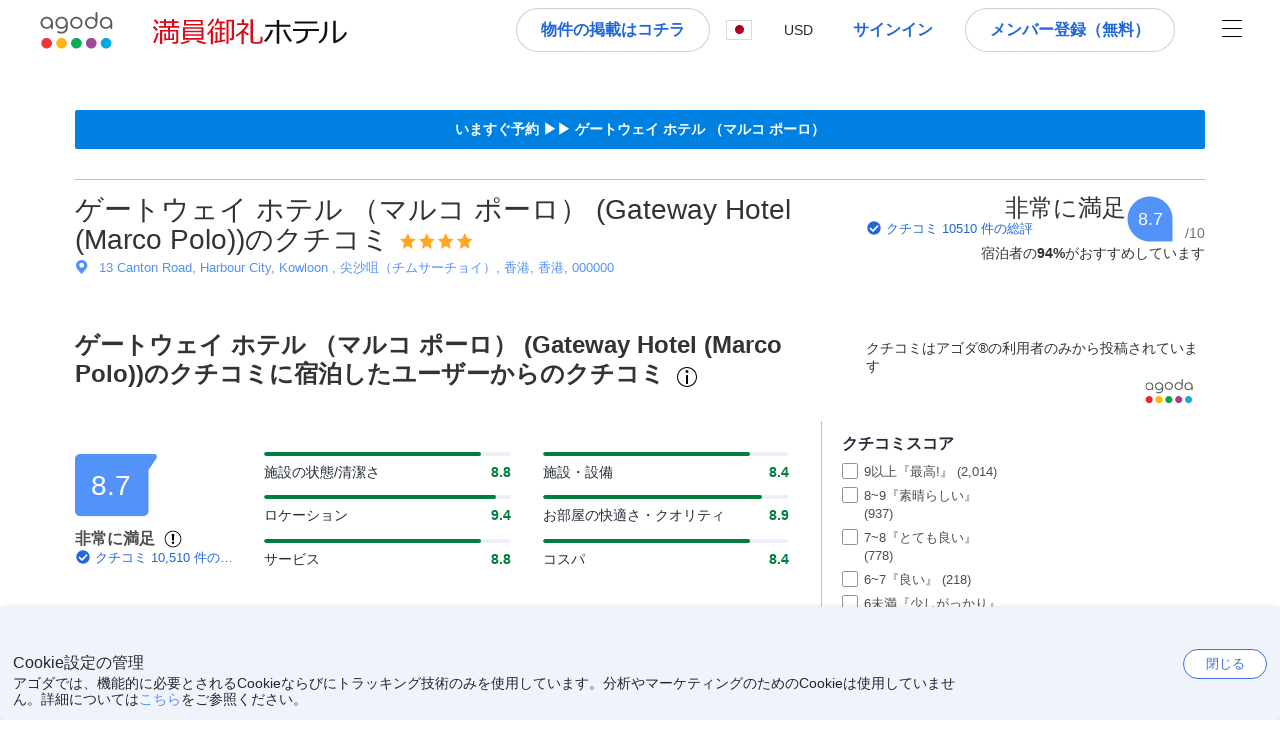

--- FILE ---
content_type: text/html; charset=UTF-8
request_url: http://hongkong.guesthouserankings.com/hotel/hotel.php?id=11&reviews
body_size: 361
content:
<!DOCTYPE html>
<html>
<head>
<title>満員御礼ホテル</title>
<meta http-equiv="Content-Type" content="text/html; charset=utf-8" />
<meta name="robots" content="noindex,nofollow" />
<meta http-equiv="refresh" content="0;URL=http://www.agoda.com/ja-jp/gateway-hotel-marco-polo/reviews/hong-kong-hk.html?site_id=1641277">
</head>
<body>
<p>外部予約サイトに移動中･･</p>
<p>少々お待ちください.</p>
</body>
</html>

--- FILE ---
content_type: text/html; charset=utf-8
request_url: https://www.agoda.com/ja-jp/gateway-hotel-marco-polo/reviews/hong-kong-hk.html?site_id=1641277
body_size: 73386
content:

<!DOCTYPE html>
<html lang="ja" kite-lang="ja" class="chrome no-js" dir="ltr">
<head>
    <meta charset="utf-8" />
        <meta name="viewport" content="width=device-width, initial-scale=1.0" />
    
        <meta name="referrer" content="origin-when-cross-origin" />
    
    <title></title>
    <link rel="icon" href="/favicon.ico" />

<script type="text/javascript" id="messagingClientLite">
!function(t,e){if("object"==typeof exports&&"object"==typeof module)module.exports=e();else if("function"==typeof define&&define.amd)define([],e);else{var n=e();for(var r in n)("object"==typeof exports?exports:t)[r]=n[r]}}("undefined"!=typeof self?self:this,(function(){return function(t){var e={};function n(r){if(e[r])return e[r].exports;var i=e[r]={i:r,l:!1,exports:{}};return t[r].call(i.exports,i,i.exports,n),i.l=!0,i.exports}return n.m=t,n.c=e,n.d=function(t,e,r){n.o(t,e)||Object.defineProperty(t,e,{enumerable:!0,get:r})},n.r=function(t){"undefined"!=typeof Symbol&&Symbol.toStringTag&&Object.defineProperty(t,Symbol.toStringTag,{value:"Module"}),Object.defineProperty(t,"__esModule",{value:!0})},n.t=function(t,e){if(1&e&&(t=n(t)),8&e)return t;if(4&e&&"object"==typeof t&&t&&t.__esModule)return t;var r=Object.create(null);if(n.r(r),Object.defineProperty(r,"default",{enumerable:!0,value:t}),2&e&&"string"!=typeof t)for(var i in t)n.d(r,i,function(e){return t[e]}.bind(null,i));return r},n.n=function(t){var e=t&&t.__esModule?function(){return t.default}:function(){return t};return n.d(e,"a",e),e},n.o=function(t,e){return Object.prototype.hasOwnProperty.call(t,e)},n.p="",n(n.s=232)}({0:function(t,e,n){"use strict";n.d(e,"c",(function(){return i})),n.d(e,"a",(function(){return o})),n.d(e,"b",(function(){return u})),n.d(e,"d",(function(){return s})),n.d(e,"g",(function(){return a})),n.d(e,"e",(function(){return c})),n.d(e,"f",(function(){return f}));var r=function(t,e){return(r=Object.setPrototypeOf||{__proto__:[]}instanceof Array&&function(t,e){t.__proto__=e}||function(t,e){for(var n in e)Object.prototype.hasOwnProperty.call(e,n)&&(t[n]=e[n])})(t,e)};function i(t,e){if("function"!=typeof e&&null!==e)throw new TypeError("Class extends value "+String(e)+" is not a constructor or null");function n(){this.constructor=t}r(t,e),t.prototype=null===e?Object.create(e):(n.prototype=e.prototype,new n)}var o=function(){return(o=Object.assign||function(t){for(var e,n=1,r=arguments.length;n<r;n++)for(var i in e=arguments[n])Object.prototype.hasOwnProperty.call(e,i)&&(t[i]=e[i]);return t}).apply(this,arguments)};function u(t,e,n,r){return new(n||(n=Promise))((function(i,o){function u(t){try{a(r.next(t))}catch(t){o(t)}}function s(t){try{a(r.throw(t))}catch(t){o(t)}}function a(t){var e;t.done?i(t.value):(e=t.value,e instanceof n?e:new n((function(t){t(e)}))).then(u,s)}a((r=r.apply(t,e||[])).next())}))}function s(t,e){var n,r,i,o,u={label:0,sent:function(){if(1&i[0])throw i[1];return i[1]},trys:[],ops:[]};return o={next:s(0),throw:s(1),return:s(2)},"function"==typeof Symbol&&(o[Symbol.iterator]=function(){return this}),o;function s(s){return function(a){return function(s){if(n)throw new TypeError("Generator is already executing.");for(;o&&(o=0,s[0]&&(u=0)),u;)try{if(n=1,r&&(i=2&s[0]?r.return:s[0]?r.throw||((i=r.return)&&i.call(r),0):r.next)&&!(i=i.call(r,s[1])).done)return i;switch(r=0,i&&(s=[2&s[0],i.value]),s[0]){case 0:case 1:i=s;break;case 4:return u.label++,{value:s[1],done:!1};case 5:u.label++,r=s[1],s=[0];continue;case 7:s=u.ops.pop(),u.trys.pop();continue;default:if(!(i=u.trys,(i=i.length>0&&i[i.length-1])||6!==s[0]&&2!==s[0])){u=0;continue}if(3===s[0]&&(!i||s[1]>i[0]&&s[1]<i[3])){u.label=s[1];break}if(6===s[0]&&u.label<i[1]){u.label=i[1],i=s;break}if(i&&u.label<i[2]){u.label=i[2],u.ops.push(s);break}i[2]&&u.ops.pop(),u.trys.pop();continue}s=e.call(t,u)}catch(t){s=[6,t],r=0}finally{n=i=0}if(5&s[0])throw s[1];return{value:s[0]?s[1]:void 0,done:!0}}([s,a])}}}Object.create;function a(t){var e="function"==typeof Symbol&&Symbol.iterator,n=e&&t[e],r=0;if(n)return n.call(t);if(t&&"number"==typeof t.length)return{next:function(){return t&&r>=t.length&&(t=void 0),{value:t&&t[r++],done:!t}}};throw new TypeError(e?"Object is not iterable.":"Symbol.iterator is not defined.")}function c(t,e){var n="function"==typeof Symbol&&t[Symbol.iterator];if(!n)return t;var r,i,o=n.call(t),u=[];try{for(;(void 0===e||e-- >0)&&!(r=o.next()).done;)u.push(r.value)}catch(t){i={error:t}}finally{try{r&&!r.done&&(n=o.return)&&n.call(o)}finally{if(i)throw i.error}}return u}function f(t,e,n){if(n||2===arguments.length)for(var r,i=0,o=e.length;i<o;i++)!r&&i in e||(r||(r=Array.prototype.slice.call(e,0,i)),r[i]=e[i]);return t.concat(r||Array.prototype.slice.call(e))}Object.create},1:function(t,e,n){"use strict";(function(t){n.d(e,"a",(function(){return r}));var r=function(){function e(){}return e.current=function(){var e="undefined"!=typeof window?window:"undefined"!=typeof self?self:void 0!==t?t:null;if(!e)throw new Error("Unsupported environment.");return e},e}()}).call(this,n(30))},13:function(t,e,n){"use strict";n.d(e,"a",(function(){return i})),n.d(e,"b",(function(){return r}));var r,i={measurement:0,default:1,log:2};!function(t){t[t.measurement=0]="measurement",t[t.generic=1]="generic",t[t.log=2]="log"}(r||(r={}))},17:function(t,e,n){"use strict";function r(t,e,n){for(var r=n.length,i=0;i<r;i++){var o=n[i];if(o)for(var u in o)o.hasOwnProperty(u)&&t(u,o[u])}}n.d(e,"a",(function(){return r}))},18:function(t,e,n){"use strict";n.d(e,"b",(function(){return i})),n.d(e,"a",(function(){return u}));var r=n(13);function i(t){var e=r.a[t];return e=void 0===e?r.a.default:e}var o={trace:0,debug:1,info:2,warn:3,error:4,fatal:5};function u(t,e){if("measurement"===t){var n=e.name;return delete e.name,n}if("log"===t){var r=o[e.level];return r="number"==typeof r?r:2,delete e.level,r.toString()}return t}},232:function(t,e,n){"use strict";n.r(e),n.d(e,"MessagingClient",(function(){return a}));var r=n(1),i=n(73),o=n(28),u=function(){function t(){this.buffer={items:[]},this.contextData={}}return t.prototype.send=function(e){var n=this.buffer.items,r=t.MaxBufferSize-n.length;r>0&&(e instanceof Array?(r<e.length&&(e=e.slice(0,r)),this.buffer.items=e.concat(n)):this.buffer.items.push(e))},t.prototype.dispose=function(t){this.buffer.items.length=0,t&&t()},t.prototype.environment=function(t){},t.prototype.context=function(t){var e=this.contextData;e.sessionId=t.sessionId||e.sessionId,e.userId=t.userId||e.userId},t.MaxBufferSize=15e3,t}(),s=n(36),a=function(){function t(t){this._test=t}return t.create=function(e){return t.instantiate(e)},t.instantiate=function(e){return(new t).instantiate(e)},t.environment=function(e){return new t(e)},t.prototype.instantiate=function(t){var e,n,r=o.a.get();if(r.environment=r.environment||t,r.test=r.test||this._test,r.messagingClient)return r.messagingClient;var a=new u,c=new s.a(a,new i.a,null!==(n=null===(e=r.environment)||void 0===e?void 0:e.apiKey)&&void 0!==n?n:"");return r.buffer=a.buffer,r.context=a.contextData,r.messagingClient=c,c},t}();r.a.current().MessagingClient=a,a.instantiate()},28:function(t,e,n){"use strict";n.d(e,"a",(function(){return o}));var r=n(1),i="MessagingClient-LiteData",o=function(){function t(){}return t.get=function(){var t=r.a.current();return t[i]||(t[i]={})},t.clear=function(){delete r.a.current()[i]},t}()},30:function(t,e){var n;n=function(){return this}();try{n=n||new Function("return this")()}catch(t){"object"==typeof window&&(n=window)}t.exports=n},35:function(t,e,n){"use strict";n.d(e,"a",(function(){return r}));var r=function(){function t(){}return t.current=function(){return window&&window.__MCJS_EXTENSION_DATA__||{}},t}()},36:function(t,e,n){"use strict";n.d(e,"a",(function(){return y}));var r=n(0),i=function(t){function e(){var n=t.call(this,"Bridge not exist")||this;return Object.setPrototypeOf(n,e.prototype),n}return Object(r.c)(e,t),e}(Error),o=function(t){function e(n){var r=t.call(this,"Unsupported bridge version: ".concat(n))||this;return Object.setPrototypeOf(r,e.prototype),r}return Object(r.c)(e,t),e}(Error),u=function(t){function e(){var n=t.call(this,"Operation Timeout error")||this;return Object.setPrototypeOf(n,e.prototype),n}return Object(r.c)(e,t),e}(Error),s=function(t){function e(n){var r,i,o=this;return(o=t.call(this,(null===(r=n.error)||void 0===r?void 0:r.message)||"Unknown error")||this).code=(null===(i=n.error)||void 0===i?void 0:i.code)||"UNKNOWN",Object.setPrototypeOf(o,e.prototype),o}return Object(r.c)(e,t),e}(Error);function a(t,e){return Object(r.b)(this,void 0,void 0,(function(){var n,i,o;return Object(r.d)(this,(function(r){switch(r.label){case 0:if((n=e.signal).aborted)throw new Error("Operation canceled");i=new AbortController,n.addEventListener("abort",(function(){}),{once:!0,signal:i.signal}),r.label=1;case 1:return r.trys.push([1,,3,4]),[4,t()];case 2:if(o=r.sent(),n.aborted)throw new Error("Operation canceled");return[3,4];case 3:return i.abort(),[7];case 4:return[2,o]}}))}))}function c(t,e){return Object(r.b)(this,void 0,void 0,(function(){function n(){return Object(r.b)(this,void 0,void 0,(function(){return Object(r.d)(this,(function(e){switch(e.label){case 0:return e.trys.push([0,,2,3]),[4,a(t,{signal:o.signal})];case 1:return[2,e.sent()];case 2:return i.abort(),[7];case 3:return[2]}}))}))}var i,o,s,c=this;return Object(r.d)(this,(function(t){switch(t.label){case 0:return i=new AbortController,o=new AbortController,s=function(){return Object(r.b)(c,void 0,void 0,(function(){return Object(r.d)(this,(function(t){return[2,new Promise((function(t,n){var r=setTimeout((function(){i.signal.aborted?t(void 0):(o.abort(),n(new u)),clearTimeout(r)}),e.timeout)}))]}))}))},[4,Promise.race([s(),n()])];case 1:return[2,t.sent()]}}))}))}function f(t){return Object(r.b)(this,void 0,void 0,(function(){return Object(r.d)(this,(function(e){return[2,new Promise((function(e,n){setTimeout((function(){try{var r=t();e(r)}catch(t){n(t)}}),0)}))]}))}))}var l,d=function(){function t(t){this.bridge=t}return t.prototype.postMessage=function(t){return Object(r.b)(this,void 0,void 0,(function(){var e,n,i=this;return Object(r.d)(this,(function(o){switch(o.label){case 0:return[4,c((function(){return Object(r.b)(i,void 0,void 0,(function(){var e=this;return Object(r.d)(this,(function(n){return[2,f((function(){return e.bridge.postMessage(JSON.stringify(t))}))]}))}))}),{timeout:5e3})];case 1:if(e=o.sent(),"error"===(n=JSON.parse(e)).status)throw new s(n);return[2,n]}}))}))},t}(),b=function(){function t(t){this.bridge=t}return t.prototype.postMessage=function(t){return Object(r.b)(this,void 0,void 0,(function(){var e,n=this;return Object(r.d)(this,(function(i){switch(i.label){case 0:return[4,c((function(){return Object(r.b)(n,void 0,void 0,(function(){return Object(r.d)(this,(function(e){return[2,this.bridge.nativePromise("mcjsBridge","postMessage",t)]}))}))}),{timeout:5e3})];case 1:if("error"===(e=i.sent()).status)throw new s(e);return[2,e]}}))}))},t}(),v=function(){function t(t){this.bridge=t}return t.prototype.postMessage=function(t){return Object(r.b)(this,void 0,void 0,(function(){var e,n=this;return Object(r.d)(this,(function(r){switch(r.label){case 0:return[4,c((function(){return n.bridge.postMessage(t)}),{timeout:5e3})];case 1:if("error"===(e=r.sent()).status)throw new s(e);return[2,e]}}))}))},t}();function p(t){var e,n,i,u,a,p,h,m,g,y;return Object(r.b)(this,void 0,void 0,(function(){var w,O,j,_,x,S,M=this;return Object(r.d)(this,(function(E){switch(E.label){case 0:return l?[2,l]:(null===(e=null==t?void 0:t.Capacitor)||void 0===e?void 0:e.isNativePlatform())&&(null===(n=null==t?void 0:t.Capacitor)||void 0===n?void 0:n.isPluginAvailable("mcjsBridge"))?(w=t.Capacitor,[4,c((function(){return w.nativePromise("mcjsBridge","postMessage",{type:"get-bridge-version"})}),{timeout:5e3})]):[3,2];case 1:if("success"!==(S=E.sent()).status)throw new s(S);switch(null===(i=S.data)||void 0===i?void 0:i.version){case 1:return[2,l=new b(t.Capacitor)];default:throw new o(null===(u=S.data)||void 0===u?void 0:u.version)}return[3,7];case 2:return(null===(p=null===(a=null==t?void 0:t.webkit)||void 0===a?void 0:a.messageHandlers)||void 0===p?void 0:p.mcjsBridge)?(O=t.webkit.messageHandlers.mcjsBridge,[4,c((function(){return O.postMessage({type:"get-bridge-version"})}),{timeout:5e3})]):[3,4];case 3:if("success"!==(S=E.sent()).status)throw new s(S);switch(null===(h=S.data)||void 0===h?void 0:h.version){case 1:return[2,l=new v(t.webkit.messageHandlers.mcjsBridge)];default:throw new o(null===(m=S.data)||void 0===m?void 0:m.version)}return[3,7];case 4:return(null==t?void 0:t.mcjsBridge)?(j=t.mcjsBridge,_=function(){return j.postMessage(JSON.stringify({type:"get-bridge-version"}))},[4,c((function(){return Object(r.b)(M,void 0,void 0,(function(){return Object(r.d)(this,(function(t){return[2,f((function(){return _()}))]}))}))}),{timeout:5e3})]):[3,6];case 5:if(x=E.sent(),"success"!==(S=JSON.parse(x)).status)throw new s(S);switch(null===(g=S.data)||void 0===g?void 0:g.version){case 1:return[2,l=new d(t.mcjsBridge)];default:throw new o(null===(y=S.data)||void 0===y?void 0:y.version)}return[3,7];case 6:return[2,void 0];case 7:return[2]}}))}))}var h=n(35),m=n(44),g=n(18),y=function(){function t(t,e,n){this.sender=t,this._time=e,this._apiKey=n,window.addEventListener("message",this.onMessageReceivedFromMimir.bind(this))}return t.prototype.onMessageReceivedFromMimir=function(t){var e,n;if("analytics-extension"===(null===(e=null==t?void 0:t.data)||void 0===e?void 0:e.id))switch(null===(n=t.data)||void 0===n?void 0:n.name){case"enable-debug-mode":this.debug(!0);break;case"disable-debug-mode":this.debug(!1)}},t.prototype.create=function(t,e,n){var r=Number(null==n?void 0:n.timestamp);("number"!=typeof r||isNaN(r)||r<1e5)&&(r=this._time.now());var i={_meta:{timestamp:r,type:t}};return e&&Object(m.a)(i,e),i},t.prototype.send=function(t,e){var n,i;return Object(r.b)(this,void 0,void 0,(function(){var o;return Object(r.d)(this,(function(r){switch(r.label){case 0:if(!t||!t._meta)throw new Error("Message or message type is undefined");t=JSON.parse(JSON.stringify(t)),null!==(n=(i=t._meta).timestamp)&&void 0!==n||(i.timestamp=this._time.now()),t._meta.tabId=h.a.current().tabId,r.label=1;case 1:return r.trys.push([1,3,,4]),[4,this.bridgeToNative(t)];case 2:return r.sent(),[3,4];case 3:return o=r.sent(),this.addBridgeFallbackReason(t,o),this.sender.send(t,e),[3,4];case 4:return[2]}}))}))},t.prototype.bridgeToNative=function(t){return Object(r.b)(this,void 0,void 0,(function(){var e,n,o,u;return Object(r.d)(this,(function(s){switch(s.label){case 0:return[4,p(window)];case 1:if(!(e=s.sent()))throw new i;return delete(n=Object(r.a)({},t))._meta,o=Object(g.a)(t._meta.type,t),u=Object(g.b)(t._meta.type),[4,e.postMessage({type:"send-message",data:{timestamp:t._meta.timestamp||0,messageName:o,partitionKey:"",messageType:u,payload:JSON.stringify(n),apiKey:this._apiKey}})];case 2:return s.sent(),[2]}}))}))},t.prototype.addBridgeFallbackReason=function(t,e){e instanceof i?t._meta.webview_bridge_fallback_reason="BRIDGE_NOT_EXIST":e instanceof o?t._meta.webview_bridge_fallback_reason="UNSUPPORTED_BRIDGE_VERSION":e instanceof u?t._meta.webview_bridge_fallback_reason="BRIDGE_TIMEOUT_ERROR":e instanceof s?t._meta.webview_bridge_fallback_reason=e.code:e instanceof Error?t._meta.webview_bridge_fallback_reason=e.message:t._meta.webview_bridge_fallback_reason="UNKNOWN_ERROR"},t.prototype.debug=function(t,e){this.sender.environment({debug:t,logs:e})},t.prototype.context=function(t){this.sender.context(t)},t}()},44:function(t,e,n){"use strict";n.d(e,"a",(function(){return i}));var r=n(17);function i(t){for(var e=[],n=1;n<arguments.length;n++)e[n-1]=arguments[n];return t||(t={}),Object(r.a)((function(e,n){void 0===t[e]&&(t[e]=n)}),t,e),t}},73:function(t,e,n){"use strict";n.d(e,"a",(function(){return r}));var r=function(){function t(){}return t.prototype.now=function(){return+new Date},t}()}})}));
</script><script type="text/javascript">
const messagingClient = MessagingClient.instantiate();

function loadErrorHandler(err) {
    const src = err.path[0].src;
    const href = err.path[0].href;
    var message = ["could not load", src ? src : href].join(" ");
    try {
        const log = messagingClient.create('log', { logLevel: 'error', message: message, applicationName: 'cronos', loggerName: 'Fe.Cronos.Logger' });
        messagingClient.send(log);
    }
    catch (exception) {
    }
}
</script>    
    <link href='https://cdn6.agoda.net/cdn-accom-web/js/assets/browser-bundle/961-403f5f25097e.css' rel='stylesheet' onerror='loadErrorHandler.call(this, event)'/><link href='https://cdn6.agoda.net/cdn-accom-web/js/assets/browser-bundle/9528-13a22e9b2efe.css' rel='stylesheet' onerror='loadErrorHandler.call(this, event)'/><link href='https://cdn6.agoda.net/cdn-accom-web/js/assets/browser-bundle/1332-deeb6da9a74f.css' rel='stylesheet' onerror='loadErrorHandler.call(this, event)'/><link href='https://cdn6.agoda.net/cdn-accom-web/js/assets/browser-bundle/review-079b8ae3f8c8.css' rel='stylesheet' onerror='loadErrorHandler.call(this, event)'/>

    


            <script type="text/javascript" id="EdgeRedirect">
                try {
                    if (/MSIE \d|Trident.*rv:/.test(navigator.userAgent)) {
                        function getCookie(cname) {
                            var name = cname + "=";
                            var decodedCookie = decodeURIComponent(document.cookie);
                            var ca = decodedCookie.split(';');
                            for (var i = 0; i < ca.length; i++) {
                                var c = ca[i];
                                while (c.charAt(0) == ' ') {
                                    c = c.substring(1);
                                }
                                if (c.indexOf(name) == 0) {
                                    return c.substring(name.length, c.length);
                                }
                            }
                            return "";
                        }

                        function updateQueryStringParameter(uri, key, value) {
                            var re = new RegExp("([?&])" + key + "=.*?(&|$)", "i");
                            var separator = uri.indexOf('?') !== -1 ? "&" : "?";
                            if (uri.match(re)) {
                                return uri.replace(re, '$1' + key + "=" + value + '$2');
                            }
                            else {
                                return uri + separator + key + "=" + value;
                            }
                        }

                        var tracker = getCookie("agoda.user.03").split("&")[0].replace("UserId=", "");
                        window.location = 'microsoft-edge:' + updateQueryStringParameter(window.location.href, "follow_redirect", tracker);
                        // fall back url if cannot go to Edge browser
                        setTimeout(function () {
                            window.location = 'https://go.microsoft.com/fwlink/?linkid=2135547';
                        }, 1);
                    }
                } catch (e) {
                    // do nothing
                }
            </script>
        <script>
    try {
    !function(e,t){if("object"==typeof exports&&"object"==typeof module)module.exports=t();else if("function"==typeof define&&define.amd)define([],t);else{var n=t();for(var r in n)("object"==typeof exports?exports:e)[r]=n[r]}}(window,(function(){return function(e){var t={};function n(r){if(t[r])return t[r].exports;var i=t[r]={i:r,l:!1,exports:{}};return e[r].call(i.exports,i,i.exports,n),i.l=!0,i.exports}return n.m=e,n.c=t,n.d=function(e,t,r){n.o(e,t)||Object.defineProperty(e,t,{enumerable:!0,get:r})},n.r=function(e){"undefined"!=typeof Symbol&&Symbol.toStringTag&&Object.defineProperty(e,Symbol.toStringTag,{value:"Module"}),Object.defineProperty(e,"__esModule",{value:!0})},n.t=function(e,t){if(1&t&&(e=n(e)),8&t)return e;if(4&t&&"object"==typeof e&&e&&e.__esModule)return e;var r=Object.create(null);if(n.r(r),Object.defineProperty(r,"default",{enumerable:!0,value:e}),2&t&&"string"!=typeof e)for(var i in e)n.d(r,i,function(t){return e[t]}.bind(null,i));return r},n.n=function(e){var t=e&&e.__esModule?function(){return e.default}:function(){return e};return n.d(t,"a",t),t},n.o=function(e,t){return Object.prototype.hasOwnProperty.call(e,t)},n.p="",n(n.s=35)}({35:function(e,t,n){"use strict";Object.defineProperty(t,"__esModule",{value:!0}),n(36)},36:function(e,t){var n,r,i,o,u,f,c,a,l,p,s,d;u={passive:!0,capture:!0},f=new Date,c=function(){o=[],r=-1,n=null,s(addEventListener)},a=function(e,t){n||(n=t,r=e,i=new Date,s(removeEventListener),l())},l=function(){if(r>=0&&r<i-f){var e={entryType:"first-input",name:n.type,target:n.target,cancelable:n.cancelable,startTime:n.timeStamp,processingStart:n.timeStamp+r};o.forEach((function(t){t(e)})),o =[]}},p =function(e){if(e.cancelable){var t=(e.timeStamp>
        1e12?new Date:performance.now())-e.timeStamp;"pointerdown"==e.type?function(e,t){var n=function(){a(e,t),i()},r=function(){i()},i=function(){removeEventListener("pointerup",n,u),removeEventListener("pointercancel",r,u)};addEventListener("pointerup",n,u),addEventListener("pointercancel",r,u)}(t,e):a(t,e)}},s=function(e){["mousedown","keydown","touchstart","pointerdown"].forEach((function(t){return e(t,p,u)}))},d="hidden"===document.visibilityState?0:1/0,addEventListener("visibilitychange",(function e(t){"hidden"===document.visibilityState&&(d=t.timeStamp,removeEventListener("visibilitychange",e,!0))}),!0),c(),self.webVitals={firstInputPolyfill:function(e){o.push(e),l()},resetFirstInputPolyfill:c,get firstHiddenTime(){return d}}}})}));
    } catch(e) {
        window.webVitalsPolyfillDebugInfo = e;
    }
    window.performanceClientContext = {"isEnabled":true,"clientProfile":{"Device":1,"Os":2,"Client":1,"SubClient":0}} ?? {};
</script>


    <div id="seo-data"></div>

</head>

<body class=" desktop BWHF-4821 AVENGERS-3602 ltr themed theme-agoda">
    <div id="mockDataEnabled" value="False"></div>
    <div id="login-react-popup"></div>
    <div id="login-react-root"></div>
    <div id="pointsmax-panel-react-root" data-hotel-id="" data-signin-landing=""></div>

    <input id="backwardRequestVerificationToken"
           name="backwardRequestVerificationToken"
           type="hidden"
           value="/GSZwQpUtzIyzXWPuOD9B&#x2B;v8sS&#x2B;8ElhG8oow8sQ4jYE=:YKoNvrYQYi4pi2BdfVFDnWdvqsk=" />

<input id="requestVerificationToken"
       name="requestVerificationToken"
       type="hidden"
       value="CfDJ8Dkuqwv-0VhLoFfD8dw7lYzYQB4Ny64vpJIjzht2lEeQWZrCyYDTO5_FWII_9yinR8_ugLodkfXDE3IvqijVej_wCfp23jaNhlY7N0IeIbUyYNWvwm7pRD8HxZVagCu802f1M5hk7Zf36FBTSgtbqbM" />



<script>
    (function () {
        var method;
        var noop = function () { };
        var methods = [
            'assert', 'clear', 'count', 'debug', 'dir', 'dirxml', 'error',
            'exception', 'group', 'groupCollapsed', 'groupEnd', 'info', 'log',
            'markTimeline', 'profile', 'profileEnd', 'table', 'time', 'timeEnd',
            'timeline', 'timelineEnd', 'timeStamp', 'trace', 'warn'
        ];
        var length = methods.length;
        var console = (window.console = window.console || {});

        while (length--) {
            method = methods[length];
            if (!console[method]) {
                console[method] = noop;
            }
        }

    }());
    window.loginParamsUrl = '/api/ja-jp/Login/Params';
    window.feMsgConfig = {"Environment":"production","Cluster":"as","DC":"as","PageTypeId":9,"Disable":true};
    window.ssoUrl = null;
    window.ssoLogoutUrl = null;

    var whitelabel = { theme: 'theme-agoda' };
    var agoda = agoda || {};
    agoda.isCronos = true;
    agoda.userDevice = {
        mobileDeviceType: 'NOTMOBILE',
        devicePlatformId: 1,
        deviceType: 'desktop'
    };
    agoda.featureList = {"RegulationShowExclusivePriceSetting":{},"ShowGoogleLogin":{}};
    agoda.isBrazeEnabled = true;
    agoda.login = { isReact: true };
    agoda.BrazeSettings = {"IsEnabled":false,"IsEnabledLogin":false,"IsWhiteLabelEnabled":false,"IsAllowOrigin":false,"IsNonLoginEnabled":false,"AllowPages":[],"ExcludeAids":[]};
</script>



<script>
    window.agoda = window.agoda || {};
    window.agoda.bVariantsConfig = {"expids":["WLPLAUNCH-1674","AVENGERS-2987","HERMES-4219","WLPLAUNCH-1674","BAY-12622","BWHF-3505","JTBFP-615","CLICK-176-UCS","LT-1680","LT-1482-RED","PFE-12138","INSTANT-ACCRUAL","PFE-12250","CONTENTAPP-1489","CONTENTAPP-1871","CARTPACK-945","BWHF-5118","UNISAVE-374","AVENGERS-2987","PFE-12545","LT-1702","AVENGERS-2890","PFE-12556","JTBUAT-313","WLPLAUNCH-1674","ICBE-192","CLICK-176-UCS","AVENGERS-2987","ACT-5422","JTBUAT-313","AVENGERS-2890","ADSREQ-1614","ADSFNDN-594","PKGWEB-494","PMARKETING-3307","WLPLAUNCH-1674","JTBFP-615","LT-1702","PFE-12250","BWHF-4821","ROOMIE-2041","CARTPACK-945","BWHF-5118","UNISAVE-374","LT-1537","AVENGERS-2987","PFE-12545","AVENGERS-2890","PFE-12556","JTBUAT-313","BWHF-5582","FLEX-2219","PATH-132"],"unseenExpids":{"login-4217":false},"endpoint":"/api/cronos/layout/unseenexperiments/send","expiry":0}
</script>

<script>
    var agoda = window.agoda || {};
    agoda.pageConfig =  {"correlationId":"f6c5b0b2-a4ad-4dad-a03f-89a10f9ebfe6","analyticsSessionId":"3224509866762753639","pageTypeId":9,"realLanguageId":6,"languageId":6,"origin":"US","stateCode":"OH","cid":1641277,"tag":"","userId":"e6edab12-f9fc-49fa-9caa-f32e99c9def3","whitelabelid":1,"loginLvl":0,"storefrontId":3,"currencyId":7,"currencyCode":"USD","htmlLanguage":"ja-jp","cultureInfoName":"ja-jp","machineName":"as-pc-3h-acm-web-user-84db645bf6-gnmzp","trafficGroupId":2,"sessionId":"g24ozfuxlieuffa1sgjeuxd0","trafficSubGroupId":133,"aid":121171,"useFullPageLogin":true,"cttp":2,"isRealUser":true,"mode":"production","utm_medium":"","utm_source":"","utm_campaign":"","utm_content":"","utm_term":"","browserFamily":"Chrome","cdnDomain":"agoda.net"};
    agoda.userDevice =  {"devicePlatformId":1,"deviceType":"desktop","mobileDeviceType":"NOTMOBILE"};
    agoda.userAgentInfo =  {"isPrerender":false};
    agoda.rumpagetype = '';
    window.webgateApiUrl = 'https://www.agoda.com';
    window.gatewayApiUrl = '//www.agoda.com/api/gw';
</script>
<script>
    var agoda = agoda || {};
    agoda.features = {"agodaHomes":{},"flights":{},"pointsMax":{},"accommodation":{},"agodaCash":{},"cashBack":{},"comparePrices":{},"reviews":{"isOverheardHomeEnabled":true,"propertyRatingScale":10,"propertyDefaultProvider":-1,"isSubmissionEnabled":true,"isStarRatingPopupEnabled":true},"agodaVip":{},"currency":{"isCurrencySwitchRequired":true,"priceDisplay":true},"language":{"isLanguageSwitchRequired":true,"defaultLanguage":"en-us"},"footerAncillaryLinks":{},"trendingDataContents":{},"branding":{"brands":["agoda","priceline","kayak","rental-cars","booking-com","open-table"],"brandsWithText":[]},"userManageBooking":{"isHotelEnabled":true,"isFlightEnabled":true},"userMessaging":{},"userProfile":{"isSocialEnabled":true,"isPaymentEnabled":true,"isEmailSubscriptionEnabled":true},"favorites":{},"facebookLogin":{},"stacklaWidget":{},"hygienePlusBanner":{},"featuredLuxuryHotel":{},"bestPriceGuarantee":{},"accountProviders":{"mobileNumber":true},"manageMyBookings":{"showContactProperty":true,"showQuickAnswers":true,"showAirportTransfer":true,"showExternalBookingId":false},"chinaMarket":{},"login":{"showBenefits":true,"resetPasswordRedirect":false},"signUp":{},"tealium":{"account":"agoda"},"privateSale":{},"googleMaps":{"parameters":{"channel":"agoda","client":"gme-booking","key":"AIzaSyC8COgFCyVzK5lDTEqp__tEGkTqRPnIjkM"}},"groundTransport":{},"flightHotelPackages":{"backgroundUrl":"https://cdn6.agoda.net/images/PACKAGES-251/default/pkg_headbg_modifysearch@2x.jpg","mobileSearchHeaderBackground":null},"multiHotelPackages":{},"connectedTrip":{},"myBookingsButton":{"buttonBehavior":"link"},"occupancyOptions":{"showOccupancyOptions":true,"solo":true,"couple":true,"family":true,"group":true,"business":true},"themedDomestic":{},"flightCrossSellHotel":{},"coupons":{"pageVersion":1},"activities":{},"navigationProductMenu":{"accommodations":{"isEnabled":true,"isMultiProductPanelEnabled":false},"flights":{"isEnabled":true,"isMultiProductPanelEnabled":false},"packages":{"isEnabled":true,"isMultiProductPanelEnabled":false},"deals":{"isEnabled":true,"isMultiProductPanelEnabled":false},"homes":{"isEnabled":true,"isMultiProductPanelEnabled":false},"airportsTransfer":{"isEnabled":true,"isMultiProductPanelEnabled":false},"carRentals":{"isEnabled":true,"isMultiProductPanelEnabled":false},"thingsToDo":{"isEnabled":false,"isMultiProductPanelEnabled":false},"cruises":{"isEnabled":false,"isMultiProductPanelEnabled":false},"tourTravel":{"isEnabled":false,"isMultiProductPanelEnabled":false},"activities":{"isEnabled":true,"isMultiProductPanelEnabled":true}},"redirectToApp":{},"shoppingCart":{},"logo":{"locales":{"default":{"name":"agoda-color-default","url":"images/kite-js/logo/agoda/color-default.svg"}},"width":89,"height":37},"agodaPreferred":{},"bookOnRequest":{},"shoppingCartIconStyle":{"size":"xl2"},"taxAndFeeLabelInCart":{"withPassenger":false},"showTimeLimitedOffers":{},"directPartners":{"bzbciti":{"partnerNameCms":304930,"logoImageUrl":"https://cdn6.agoda.net/images/external_loyalty/partners/Buzzbees/logo-citi.svg","loginRedirectUrl":"/partner/bzbciti/login","cms":{"partnerannouncementprelogintext":301576,"loginredirectconfirmationmodalcancelbuttonlabel":252233,"tncinitialtext":143881,"redemptionboxredeembuttonactivelabel":134503,"redemptionpricebannerdisplaytext":277306,"loginpanelbodytext":301575,"loginpanelheadertext":301574,"redeempointsamountexceedsbookingamounterrortext":142639,"maxpointsapplylabel":301581,"loginredirectconfirmationmodalbodytext":301578,"redemptionboxtitle":134501,"loginredirectconfirmationmodalheadertext":301577,"rewardsbalancetext":257840,"programdisplayeconomicstext":252241,"redemptionboxredeembuttoninactivelabel":134502,"loginpanelloginbuttonlabel":134499,"pricebreakdownredemptionlineitemlabel":301583,"partnerannouncementpostlogintext":301582,"bookingamountislessthanminimumbookingamounterrortext":142640,"redemptionboxrewardfiatequivalentlabel":258529,"programdisplaybalancelabel":252234,"loginredirectconfirmationmodalprimarybuttonlabel":292420,"redeempointsamountexceedsavailableamounterrortext":150023,"pricebreakdownredemptionlineitemtext":258908,"tnclattertext":143882,"redeempointsamountlessthanminredeempointerrortext":143476},"showLoginRedirectConfirmationModal":true,"programDisplayEconomicsPtcMultiplier":1,"maxPointsEnabled":true,"programs":[{"key":"bzbciti","logoUrl":"https://cdn6.agoda.net/images/external_loyalty/partners/Buzzbees/logo-citi.svg","cms":{"pricebreakdownredemptionlineitemlabel":301583,"pricebreakdownredemptionlineitembookingdetailpointsunit":301579,"pricebreakdownredemptionlineitembookingdetaillabel":301583,"displaybalanceunit":301579,"redemptionboxtitle":134501,"pricebreakdownredemptionlineitempointsunit":301579,"displaybalanceeconomicunit":301580},"sortOrder":1}]},"bzbnpl":{"partnerNameCms":316159,"logoImageUrl":"https://cdn6.agoda.net/images/external_loyalty/partners/Buzzbees/logo_nestle2.svg","loginRedirectUrl":"/partner/bzbnpl/login","cms":{"loginredirectconfirmationmodalcancelbuttonlabel":252233,"programdisplayeconomicstext":252241,"redemptionboxredeembuttoninactivelabel":134502,"tncinitialtext":143881,"loginpanelloginbuttonlabel":134499,"redemptionboxredeembuttonactivelabel":134503,"redemptionpricebannerdisplaytext":277306,"loginpanelbodytext":311216,"loginpanelheadertext":311215,"redeempointsamountexceedsbookingamounterrortext":142639,"maxpointsapplylabel":301581,"loginredirectconfirmationmodalbodytext":301578,"pricebreakdownredemptionlineitemlabel":301583,"bookingamountislessthanminimumbookingamounterrortext":142640,"redemptionboxtitle":134501,"redemptionboxrewardfiatequivalentlabel":258529,"programdisplaybalancelabel":252234,"loginredirectconfirmationmodalprimarybuttonlabel":292420,"redeempointsamountexceedsavailableamounterrortext":150023,"pricebreakdownredemptionlineitemtext":258908,"tnclattertext":143882,"loginredirectconfirmationmodalheadertext":301577,"rewardsbalancetext":257840,"redeempointsamountlessthanminredeempointerrortext":143476},"showLoginRedirectConfirmationModal":true,"programDisplayEconomicsPtcMultiplier":1,"maxPointsEnabled":true,"programs":[{"key":"nestle","logoUrl":"https://cdn6.agoda.net/images/external_loyalty/partners/Buzzbees/logo_nestle2.svg","cms":{"pricebreakdownredemptionlineitemlabel":301583,"pricebreakdownredemptionlineitembookingdetailpointsunit":311217,"pricebreakdownredemptionlineitembookingdetaillabel":301583,"displaybalanceunit":301579,"redemptionboxtitle":134501,"pricebreakdownredemptionlineitempointsunit":311217,"displaybalanceeconomicunit":301580},"sortOrder":1}]},"bzbmpm":{"partnerNameCms":321454,"logoImageUrl":"https://cdn6.agoda.net/images/external_loyalty/partners/Buzzbees/logo_mall2.svg","loginRedirectUrl":"/partner/bzbmpm/login","cms":{"partnerannouncementprelogintext":336215,"loginredirectconfirmationmodalcancelbuttonlabel":252233,"tncinitialtext":143881,"redemptionboxredeembuttonactivelabel":134503,"redemptionpricebannerdisplaytext":277306,"loginpanelbodytext":322238,"loginpanelheadertext":322237,"redeempointsamountexceedsbookingamounterrortext":142639,"maxpointsapplylabel":301581,"loginredirectconfirmationmodalbodytext":301578,"redemptionboxtitle":134501,"loginredirectconfirmationmodalheadertext":301577,"rewardsbalancetext":257840,"programdisplayeconomicstext":252241,"redemptionboxredeembuttoninactivelabel":134502,"loginpanelloginbuttonlabel":134499,"pricebreakdownredemptionlineitemlabel":322239,"partnerannouncementpostlogintext":336216,"bookingamountislessthanminimumbookingamounterrortext":142640,"redemptionboxrewardfiatequivalentlabel":258529,"programdisplaybalancelabel":252234,"loginredirectconfirmationmodalprimarybuttonlabel":292420,"redeempointsamountexceedsavailableamounterrortext":150023,"pricebreakdownredemptionlineitemtext":258908,"tnclattertext":143882,"redeempointsamountlessthanminredeempointerrortext":143476},"showLoginRedirectConfirmationModal":true,"programDisplayEconomicsPtcMultiplier":1,"maxPointsEnabled":true,"programs":[{"key":"mcard","logoUrl":"https://cdn6.agoda.net/images/external_loyalty/partners/Buzzbees/logo_mall2.svg","cms":{"pricebreakdownredemptionlineitemlabel":322239,"pricebreakdownredemptionlineitembookingdetailpointsunit":311217,"pricebreakdownredemptionlineitembookingdetaillabel":322239,"displaybalanceunit":301579,"redemptionboxtitle":134501,"pricebreakdownredemptionlineitempointsunit":311217,"displaybalanceeconomicunit":301580},"sortOrder":1}]},"dbshkuat":{"partnerNameCms":252229,"logoImageUrl":"https://cdn.agoda.net/images/mvc/default/ex.png","loginRedirectUrl":"/partner/dbshkuat/login","cms":{"partnerannouncementprelogintext":252236,"loginredirectconfirmationmodalcancelbuttonlabel":252233,"tncinitialtext":101,"redemptionboxredeembuttonactivelabel":134503,"redemptionpricebannerdisplaytext":277306,"loginpanelbodytext":263823,"tnclatterlinktext":103,"loginpanelheadertext":260560,"partnerannouncementpreloginlink":269661,"redeempointsamountexceedsbookingamounterrortext":142639,"maxpointsapplylabel":252235,"loginredirectconfirmationmodalbodytext":252231,"redemptionboxtitle":277835,"partnerannouncementpostloginlinklabel":269660,"loginredirectconfirmationmodalheadertext":252230,"rewardsbalancetext":257840,"programdisplayeconomicstext":252241,"redemptionboxredeembuttoninactivelabel":134502,"partnerannouncementpostloginlink":269661,"loginpanelloginbuttonlabel":269757,"pricebreakdownredemptionlineitemlabel":258530,"partnerannouncementpostlogintext":269829,"bookingamountislessthanminimumbookingamounterrortext":142640,"redemptionboxrewardfiatequivalentlabel":258529,"partnerannouncementpreloginlinklabel":269660,"programdisplaybalancelabel":252234,"loginredirectconfirmationmodalprimarybuttonlabel":252232,"redeempointsamountexceedsavailableamounterrortext":150023,"pricebreakdownredemptionlineitemtext":258908,"tnclattertext":102,"redeempointsamountlessthanminredeempointerrortext":143476},"showLoginRedirectConfirmationModal":true,"programDisplayEconomicsPtcMultiplier":1,"maxPointsEnabled":true,"programs":[{"key":"DBS","logoUrl":"https://cdn6.agoda.net/images/external_loyalty/partners/dbs/dbs_dbs-dollar.png","cms":{"pricebreakdownredemptionlineitemlabel":263825,"pricebreakdownredemptionlineitembookingdetailpointsunit":269759,"pricebreakdownredemptionlineitembookingdetaillabel":263825,"displaybalanceunit":258896,"redemptionboxtitle":277835,"displayname":258900,"pricebreakdownredemptionlineitempointsunit":269759,"displaybalanceeconomicunit":258904},"sortOrder":1},{"key":"COM","logoUrl":"https://cdn6.agoda.net/images/external_loyalty/partners/dbs/dbs_compass-dollar_2.png","cms":{"pricebreakdownredemptionlineitemlabel":263826,"pricebreakdownredemptionlineitembookingdetailpointsunit":269760,"pricebreakdownredemptionlineitembookingdetaillabel":263826,"displaybalanceunit":258897,"redemptionboxtitle":277835,"displayname":258901,"pricebreakdownredemptionlineitempointsunit":269760,"displaybalanceeconomicunit":258905},"sortOrder":1}]},"bzbdmt":{"partnerNameCms":321455,"logoImageUrl":"https://cdn6.agoda.net/images/external_loyalty/partners/Buzzbees/logo_donmueng2.svg","loginRedirectUrl":"/partner/bzbdmt/login","cms":{"loginredirectconfirmationmodalcancelbuttonlabel":252233,"programdisplayeconomicstext":252241,"redemptionboxredeembuttoninactivelabel":134502,"tncinitialtext":143881,"loginpanelloginbuttonlabel":134499,"redemptionboxredeembuttonactivelabel":134503,"redemptionpricebannerdisplaytext":277306,"loginpanelbodytext":322241,"loginpanelheadertext":322240,"redeempointsamountexceedsbookingamounterrortext":142639,"maxpointsapplylabel":301581,"loginredirectconfirmationmodalbodytext":301578,"pricebreakdownredemptionlineitemlabel":322242,"bookingamountislessthanminimumbookingamounterrortext":142640,"redemptionboxtitle":134501,"redemptionboxrewardfiatequivalentlabel":258529,"programdisplaybalancelabel":252234,"loginredirectconfirmationmodalprimarybuttonlabel":292420,"redeempointsamountexceedsavailableamounterrortext":150023,"pricebreakdownredemptionlineitemtext":258908,"tnclattertext":143882,"loginredirectconfirmationmodalheadertext":301577,"rewardsbalancetext":257840,"redeempointsamountlessthanminredeempointerrortext":143476},"showLoginRedirectConfirmationModal":true,"programDisplayEconomicsPtcMultiplier":1,"maxPointsEnabled":true,"programs":[{"key":"tollway","logoUrl":"https://cdn6.agoda.net/images/external_loyalty/partners/Buzzbees/logo_donmueng2.svg","cms":{"pricebreakdownredemptionlineitemlabel":322242,"pricebreakdownredemptionlineitembookingdetailpointsunit":311217,"pricebreakdownredemptionlineitembookingdetaillabel":322242,"displaybalanceunit":301579,"redemptionboxtitle":134501,"pricebreakdownredemptionlineitempointsunit":311217,"displaybalanceeconomicunit":301580},"sortOrder":1}]},"bzbspi":{"partnerNameCms":316161,"logoImageUrl":"https://cdn6.agoda.net/images/external_loyalty/partners/Buzzbees/logo-sPlusInsurance.svg","loginRedirectUrl":"/partner/bzbspi/login","cms":{"loginredirectconfirmationmodalcancelbuttonlabel":252233,"programdisplayeconomicstext":252241,"redemptionboxredeembuttoninactivelabel":134502,"tncinitialtext":143881,"loginpanelloginbuttonlabel":134499,"redemptionboxredeembuttonactivelabel":134503,"redemptionpricebannerdisplaytext":277306,"loginpanelbodytext":311216,"loginpanelheadertext":311215,"redeempointsamountexceedsbookingamounterrortext":142639,"maxpointsapplylabel":301581,"loginredirectconfirmationmodalbodytext":301578,"pricebreakdownredemptionlineitemlabel":301583,"bookingamountislessthanminimumbookingamounterrortext":142640,"redemptionboxtitle":134501,"redemptionboxrewardfiatequivalentlabel":258529,"programdisplaybalancelabel":252234,"loginredirectconfirmationmodalprimarybuttonlabel":292420,"redeempointsamountexceedsavailableamounterrortext":150023,"pricebreakdownredemptionlineitemtext":258908,"tnclattertext":143882,"loginredirectconfirmationmodalheadertext":301577,"rewardsbalancetext":257840,"redeempointsamountlessthanminredeempointerrortext":143476},"showLoginRedirectConfirmationModal":true,"programDisplayEconomicsPtcMultiplier":1,"maxPointsEnabled":true,"programs":[{"key":"splus","logoUrl":"https://cdn6.agoda.net/images/external_loyalty/partners/Buzzbees/logo-sPlusInsurance.svg","cms":{"pricebreakdownredemptionlineitemlabel":301583,"pricebreakdownredemptionlineitembookingdetailpointsunit":311217,"pricebreakdownredemptionlineitembookingdetaillabel":301583,"displaybalanceunit":301579,"redemptionboxtitle":134501,"pricebreakdownredemptionlineitempointsunit":311217,"displaybalanceeconomicunit":301580},"sortOrder":1}]},"dbssg":{"partnerNameCms":252229,"logoImageUrl":"https://cdn.agoda.net/images/mvc/default/ex.png","loginRedirectUrl":"/partner/dbssg/login","cms":{"partnerannouncementprelogintext":268954,"loginredirectconfirmationmodalcancelbuttonlabel":252233,"tncinitialtext":101,"redemptionboxredeembuttonactivelabel":134503,"redemptionpricebannerdisplaytext":277307,"loginpanelbodytext":263824,"tnclatterlinktext":103,"loginpanelheadertext":260561,"partnerannouncementpreloginlink":269661,"redeempointsamountexceedsbookingamounterrortext":142639,"maxpointsapplylabel":252235,"loginredirectconfirmationmodalbodytext":252231,"redemptionboxtitle":277836,"partnerannouncementpostloginlinklabel":269660,"loginredirectconfirmationmodalheadertext":252230,"rewardsbalancetext":257840,"programdisplayeconomicstext":252241,"redemptionboxredeembuttoninactivelabel":134502,"partnerannouncementpostloginlink":269661,"loginpanelloginbuttonlabel":269758,"pricebreakdownredemptionlineitemlabel":258530,"partnerannouncementpostlogintext":268955,"bookingamountislessthanminimumbookingamounterrortext":142640,"redemptionboxrewardfiatequivalentlabel":258529,"partnerannouncementpreloginlinklabel":269660,"programdisplaybalancelabel":252234,"loginredirectconfirmationmodalprimarybuttonlabel":252232,"redeempointsamountexceedsavailableamounterrortext":150023,"pricebreakdownredemptionlineitemtext":258908,"tnclattertext":102,"redeempointsamountlessthanminredeempointerrortext":143476},"showLoginRedirectConfirmationModal":true,"programDisplayEconomicsPtcMultiplier":1,"maxPointsEnabled":true,"programs":[{"key":"DPT","logoUrl":"https://cdn6.agoda.net/images/external_loyalty/partners/dbs/dbs_dbs-dollar2.svg","cms":{"pricebreakdownredemptionlineitemlabel":263827,"pricebreakdownredemptionlineitembookingdetailpointsunit":269761,"pricebreakdownredemptionlineitembookingdetaillabel":263827,"displaybalanceunit":258898,"redemptionboxtitle":277836,"displayname":258902,"pricebreakdownredemptionlineitempointsunit":269761,"displaybalanceeconomicunit":258906},"sortOrder":1},{"key":"DLY","logoUrl":"https://cdn6.agoda.net/images/external_loyalty/partners/dbs/dbs_posb.png","cms":{"pricebreakdownredemptionlineitemlabel":263828,"pricebreakdownredemptionlineitembookingdetailpointsunit":269762,"pricebreakdownredemptionlineitembookingdetaillabel":263828,"displaybalanceunit":258899,"redemptionboxtitle":277836,"displayname":258903,"pricebreakdownredemptionlineitempointsunit":269762,"displaybalanceeconomicunit":258907},"sortOrder":2}]},"bzbsgt":{"partnerNameCms":327562,"logoImageUrl":"https://cdn6.agoda.net/images/external_loyalty/partners/Buzzbees/logo_sygenta2.svg","loginRedirectUrl":"/partner/bzbsgt/login","cms":{"loginredirectconfirmationmodalcancelbuttonlabel":252233,"programdisplayeconomicstext":252241,"redemptionboxredeembuttoninactivelabel":134502,"tncinitialtext":143881,"loginpanelloginbuttonlabel":134499,"redemptionboxredeembuttonactivelabel":134503,"redemptionpricebannerdisplaytext":277306,"loginpanelbodytext":311216,"loginpanelheadertext":311215,"redeempointsamountexceedsbookingamounterrortext":142639,"maxpointsapplylabel":301581,"loginredirectconfirmationmodalbodytext":301578,"pricebreakdownredemptionlineitemlabel":301583,"bookingamountislessthanminimumbookingamounterrortext":142640,"redemptionboxtitle":134501,"redemptionboxrewardfiatequivalentlabel":258529,"programdisplaybalancelabel":252234,"loginredirectconfirmationmodalprimarybuttonlabel":292420,"redeempointsamountexceedsavailableamounterrortext":150023,"pricebreakdownredemptionlineitemtext":258908,"tnclattertext":143882,"loginredirectconfirmationmodalheadertext":301577,"rewardsbalancetext":257840,"redeempointsamountlessthanminredeempointerrortext":143476},"showLoginRedirectConfirmationModal":true,"programDisplayEconomicsPtcMultiplier":1,"maxPointsEnabled":true,"programs":[{"key":"syngenta","logoUrl":"https://cdn6.agoda.net/images/external_loyalty/partners/Buzzbees/logo_sygenta2.svg","cms":{"pricebreakdownredemptionlineitemlabel":301583,"pricebreakdownredemptionlineitembookingdetailpointsunit":311217,"pricebreakdownredemptionlineitembookingdetaillabel":301583,"displaybalanceunit":301579,"redemptionboxtitle":134501,"pricebreakdownredemptionlineitempointsunit":311217,"displaybalanceeconomicunit":301580},"sortOrder":1}]},"dbshk":{"partnerNameCms":252229,"logoImageUrl":"https://cdn.agoda.net/images/mvc/default/ex.png","loginRedirectUrl":"/partner/dbshk/login","cms":{"partnerannouncementprelogintext":252236,"loginredirectconfirmationmodalcancelbuttonlabel":252233,"tncinitialtext":101,"redemptionboxredeembuttonactivelabel":134503,"redemptionpricebannerdisplaytext":277306,"loginpanelbodytext":263823,"tnclatterlinktext":103,"loginpanelheadertext":260560,"partnerannouncementpreloginlink":269661,"redeempointsamountexceedsbookingamounterrortext":142639,"maxpointsapplylabel":252235,"loginredirectconfirmationmodalbodytext":252231,"redemptionboxtitle":277835,"partnerannouncementpostloginlinklabel":269660,"loginredirectconfirmationmodalheadertext":252230,"rewardsbalancetext":257840,"programdisplayeconomicstext":252241,"redemptionboxredeembuttoninactivelabel":134502,"partnerannouncementpostloginlink":269661,"loginpanelloginbuttonlabel":269757,"pricebreakdownredemptionlineitemlabel":258530,"partnerannouncementpostlogintext":269829,"bookingamountislessthanminimumbookingamounterrortext":142640,"redemptionboxrewardfiatequivalentlabel":258529,"partnerannouncementpreloginlinklabel":269660,"programdisplaybalancelabel":252234,"loginredirectconfirmationmodalprimarybuttonlabel":252232,"redeempointsamountexceedsavailableamounterrortext":150023,"pricebreakdownredemptionlineitemtext":258908,"tnclattertext":102,"redeempointsamountlessthanminredeempointerrortext":143476},"showLoginRedirectConfirmationModal":true,"programDisplayEconomicsPtcMultiplier":1,"maxPointsEnabled":true,"programs":[{"key":"DBS","logoUrl":"https://cdn6.agoda.net/images/external_loyalty/partners/dbs/dbs_dbs-dollar.png","cms":{"pricebreakdownredemptionlineitemlabel":263825,"pricebreakdownredemptionlineitembookingdetailpointsunit":269759,"pricebreakdownredemptionlineitembookingdetaillabel":263825,"displaybalanceunit":258896,"redemptionboxtitle":277835,"displayname":258900,"pricebreakdownredemptionlineitempointsunit":269759,"displaybalanceeconomicunit":258904},"sortOrder":1},{"key":"COM","logoUrl":"https://cdn6.agoda.net/images/external_loyalty/partners/dbs/dbs_compass-dollar_2.png","cms":{"pricebreakdownredemptionlineitemlabel":263826,"pricebreakdownredemptionlineitembookingdetailpointsunit":269760,"pricebreakdownredemptionlineitembookingdetaillabel":263826,"displaybalanceunit":258897,"redemptionboxtitle":277835,"displayname":258901,"pricebreakdownredemptionlineitempointsunit":269760,"displaybalanceeconomicunit":258905},"sortOrder":1}]},"ktc":{"partnerNameCms":133377,"logoImageUrl":"https://cdn2.agoda.net/images/external_loyalty/partners/ktc/logo-ktc.svg","loginRedirectUrl":"/partner/ktc/login","cms":{"partnerannouncementprelogintext":292416,"loginredirectconfirmationmodalcancelbuttonlabel":252233,"redemptionboxredeembuttoninactivelabel":134502,"tncinitialtext":143881,"loginpanelloginbuttonlabel":134499,"redemptionboxredeembuttonactivelabel":134503,"redemptionpricebannerdisplaytext":277306,"loginpanelbodytext":292415,"loginpanelheadertext":292414,"redeempointsamountexceedsbookingamounterrortext":142639,"maxpointsapplylabel":252235,"loginredirectconfirmationmodalbodytext":292418,"pricebreakdownredemptionlineitemlabel":140734,"partnerannouncementpostlogintext":134504,"bookingamountislessthanminimumbookingamounterrortext":142640,"redemptionboxtitle":134501,"programdisplaybalancelabel":252234,"loginredirectconfirmationmodalprimarybuttonlabel":292420,"redeempointsamountexceedsavailableamounterrortext":150023,"pricebreakdownredemptionlineitemtext":258908,"tnclattertext":143882,"loginredirectconfirmationmodalheadertext":292417,"rewardsbalancetext":257840,"redeempointsamountlessthanminredeempointerrortext":143476},"showLoginRedirectConfirmationModal":true,"programDisplayEconomicsPtcMultiplier":1,"maxPointsEnabled":true,"programs":[{"key":"ktc","logoUrl":"https://cdn2.agoda.net/images/external_loyalty/partners/ktc/logo-ktc.svg","cms":{"pricebreakdownredemptionlineitemlabel":292419,"pricebreakdownredemptionlineitembookingdetailpointsunit":143109,"pricebreakdownredemptionlineitembookingdetaillabel":292419,"displaybalanceunit":143109,"redemptionboxtitle":134501,"pricebreakdownredemptionlineitempointsunit":143109},"sortOrder":1}]},"bzbmjs":{"partnerNameCms":316160,"logoImageUrl":"https://cdn6.agoda.net/images/external_loyalty/partners/Buzzbees/logo_mead_johnson2.svg","loginRedirectUrl":"/partner/bzbmjs/login","cms":{"loginredirectconfirmationmodalcancelbuttonlabel":252233,"programdisplayeconomicstext":252241,"redemptionboxredeembuttoninactivelabel":134502,"tncinitialtext":143881,"loginpanelloginbuttonlabel":134499,"redemptionboxredeembuttonactivelabel":134503,"redemptionpricebannerdisplaytext":277306,"loginpanelbodytext":311216,"loginpanelheadertext":311215,"redeempointsamountexceedsbookingamounterrortext":142639,"maxpointsapplylabel":301581,"loginredirectconfirmationmodalbodytext":301578,"pricebreakdownredemptionlineitemlabel":301583,"bookingamountislessthanminimumbookingamounterrortext":142640,"redemptionboxtitle":134501,"redemptionboxrewardfiatequivalentlabel":258529,"programdisplaybalancelabel":252234,"loginredirectconfirmationmodalprimarybuttonlabel":292420,"redeempointsamountexceedsavailableamounterrortext":150023,"pricebreakdownredemptionlineitemtext":258908,"tnclattertext":143882,"loginredirectconfirmationmodalheadertext":301577,"rewardsbalancetext":257840,"redeempointsamountlessthanminredeempointerrortext":143476},"showLoginRedirectConfirmationModal":true,"programDisplayEconomicsPtcMultiplier":1,"maxPointsEnabled":true,"programs":[{"key":"mj","logoUrl":"https://cdn6.agoda.net/images/external_loyalty/partners/Buzzbees/logo_mead_johnson2.svg","cms":{"pricebreakdownredemptionlineitemlabel":301583,"pricebreakdownredemptionlineitembookingdetailpointsunit":311217,"pricebreakdownredemptionlineitembookingdetaillabel":301583,"displaybalanceunit":301579,"redemptionboxtitle":134501,"pricebreakdownredemptionlineitempointsunit":311217,"displaybalanceeconomicunit":301580},"sortOrder":1}]}},"enableESimClickOuts":{},"enableCarRentalsClickOuts":{},"transfers":{},"transportation":{},"headerSettingMenu":{}};
</script>

<script>
    var agoda = agoda || {};
    agoda.behaviors = {"values":null};
</script>

<script>
    var agoda = agoda || {};
    agoda.behaviorToFeatureMapping = {"values":null};
</script>

<script>
    var rtag = {"countryId":0,"countryOrigin":"US","stateOrigin":"","cityId":0,"cityName":null,"cityOrigin":null,"tealiumCityName":null,"tealiumCountryName":null,"checkInDateStr":null,"checkOutDateStr":null,"cid":1641277,"tag":"","sid":0,"pageTypeId":9,"languageId":6,"languageCode":"ja-jp","isDev":false,"isQA":false,"isLive":true,"isRealUser":true,"userVipLevel":-1,"adult":0,"children":0,"deviceType":"d","attributionViewModel":{"hasSessionFirstClick":true,"sessionFirstClickAttributionCID":"1733380","sessionFirstClickAttributionTag":"","sessionFirstClickAttributionModelID":"19","sessionFirstClickAttributionClickDate":null,"sessionFirstClickAttributionAdditionalData":"{\u0022IsPaid\u0022:False}","hasCookieLastClick":true,"cookieLastClickAttributionCID":"1733380","cookieLastClickAttributionTag":"","cookieLastClickAttributionModelID":"20","cookieLastClickAttributionClickDate":null,"cookieLastClickAttributionAdditionalData":"{\u0022IsPaid\u0022:False}"},"bltId":0,"currencyCode":"USD","tax":0.0,"totalPriceTaxExc":0.0,"totalPriceTaxInc":0.0,"trafficGroup":0,"trafficSubGroup":0,"affiliateSiteOrigin":null,"affiliateSitePlacement":null,"isNewSession":null,"isMspa":false,"tealiumUrl":null,"defaultTealiumUrl":"//tags.tiqcdn.com/utag/agoda/main2018/prod/utag.js","tealiumProfile":"main2018","isTealiumEnableForWhiteLabel":true,"isCCPAEnabled":true,"isGpcActive":false,"tealiumWhitelabelLanguageId":0,"tealiumAccount":"agoda","productId":0,"productType":null,"isTealiumSupportPageEnabled":false,"stopTealium":true,"tealiumExperiments":{"MKTBB-5389-M":"Z","MKTBB-5389-D":"Z"},"whiteLabelId":1,"supplierHotelId":0,"userEmailSHA":null,"isUserConsentedAll":false};
    
    function setCookie(cname, cvalue) {
      var date = new Date();
      date.setTime(date.getTime() + 86400000);
      var expires = "expires=" + date.toUTCString();
      document.cookie = cname + "=" + cvalue + ";" + expires + "; path=/; domain=.agoda.com;";
    }

var tealiumUrl = "//tags.tiqcdn.com/utag/agoda/main2018/prod/utag.js";
    var isCCPAEnable = true;
    var appSettingsPreferences = JSON.parse(localStorage?.getItem("AppSettings.preferences"));
    var isTealiumAllowed = !isCCPAEnable || appSettingsPreferences == null || appSettingsPreferences.ccpa_status === "opt-in";
    var isTealiumAllowedByGPC = !false;
    var isTealiumGpcExperiment = true;
    if (isTealiumGpcExperiment)
    {

                shouldTealiumEnable = isTealiumAllowedByGPC && isTealiumAllowed;
                }
    else
    {

                shouldTealiumEnable = isTealiumAllowed;
                    
    }


            setCookie("tealiumEnable", false, 1);
        
    if(shouldTealiumEnable && false){

    }
</script>


    <script type="text/javascript">
        var _ga = _ga || {};
        _ga.source = "香港満員御礼ホテル";
        _ga.medium = "Online Affiliates";
        _ga.source_url = "";
        _ga.medium_url = "";
        _ga.campaign_url = "";
        _ga.content_url = "";
        _ga.term_url = "";
    </script>

<script>
    agoda.reactHeader = {};
    agoda.reactHeader.menuViewModel = {};
    agoda.reactHeader.experiments = {
        isCmaEnabled: true,
        useFeaturesOnHomePage: true,
        useFeaturesChinaMarket: false,
    };
    agoda.reactHeader.culture = 'ja-jp';
    agoda.reactHeader.menuViewModel = {"languageMenuViewModel":{"cms":{"suggestedLanguagesText":"よく使用される言語","allLanguagesText":"すべての言語","languageHeaderText":"言語"},"languageFlag":"jp","languageTranslation":"日本語"},"userMenuViewModel":null,"cms":{"signInText":"サインイン","signUpText":"メンバー登録（無料）","signInSignUpText":"サインイン/登録","signOutText":"サインアウト","loginHeader":"サインイン","saveMoreWithAgodaVipText":"AgodaVIP{0}メンバーになればもっとお得","signInAndCollectBookingsVipText":"サインインしてVIPステータス更新に必要な予約数を獲得すると、よりお得な割引や限定料金をゲットできます。","joinAgodaVipText":"AgodaVIPメンバーになる","specialDealsText":"特別料金！","settingsHeader":"設定","myBookingsText":"予約確認","listYourPlaceText":"物件の掲載はコチラ","listingYourPlaceTitleText":"アゴダに物件を掲載する","listingYourPlaceDetailText":"空き家・空き部屋が、旅行の資金になるチャンス！","listingYourPlaceLinkText":"物件の無料登録はコチラから \u003e\u003e","listingYourPlaceTooltipText":" 過去24時間で、{0}人のユーザーがあなたの物件に類似した宿泊施設を検索しています。今すぐ物件を掲載しませんか？","listingYourPlaceTooltipDismissText":"次回からこのメッセージを表示しない","myBookingsPopUpIntentHeader":"2019年12月15日以前に予約されましたか？","myBookingsPopUpWarningContent":"\u003cp\u003e※ Regarding your booking on or before December 15, 2019, please contact JAPANiCAN Customer Support on and after Jun 23, 2020. Click \u003ca href=\u0022https://www.japanican.com/content/faq/?#6-1\u0022 target=\u0022_blank\u0022\u003ehere\u003c/a\u003e for details.\u003c/p\u003e","myBookingsPopUpHeader":"2019年12月16日以降に予約されましたか？","myBookingsPopUpText":"ご予約確認メールをご確認ください。メール内のリンクから簡単にご予約内容にアクセスできます。","myBookingsPopUpButtonDividerText":"または","myBoookigsPopUpCloseButtonLabel":"閉じる","signInPopupHeaderText":null,"signInPopupContentText":null,"signInPopupWithEmailText":null,"termsOfUseAndPrivacySentence":"サインインすることにより、{0}および{1}に同意したとみなされます。","termsOfUse":"利用規約","privacyPolicy":"個人情報保護方針","helpCenterText":"ヘルプ","ModalCloseIconLabel":"閉じる","myOutboundBookings":"海外予約","myInboundBookings":"国内予約","menuAriaLabel":"メニュー","moreMenuAriaLabel":"その他メニュー","cartSrOnlyTextSingleItem":"カート内のアイテム1件","cartSrOnlyTextMultipleItems":"カート内のアイテム{0}件 ","cartIconAriaLabel":"ショッピングカート","selectYourLanguage":"使用言語を選択してください","selectPriceAndCurrency":"料金と通貨を選択"},"links":{"agodaHostnameWithLocale":"//www.agoda.com/ja-jp","myAgodaHostNameWithLocale":"//my.agoda.com/ja-jp","customerSupportLink":"/ja-jp/info/agoda_faq.html","contactLink":"/ja-jp/info/contact.html","openSearchLink":"/ja-jp/opensearch.xml","forgetPasswordUrl":"/ja-jp/account/signin.html?option=reset-password","signupUrl":"/ja-jp/account/signin.html?option=signup","myProfileLink":"/ja-jp/account/profile.html","manageBookingsUrl":"/ja-jp/trips","inboxUrl":"/ja-jp/account/inbox.html","myReviewsUrl":"/ja-jp/account/reviews.html","myBookingPage":"/ja-jp/trips","myFlightsBookingPage":"/ja-jp/flights/account/bookings","myCreditCardPage":"/ja-jp/account/ccof.html","giftCardUrl":"/ja-jp/account/giftcards.html","giftCardMigrationUrl":"//www.agoda.com/ja-jp/mybookings.html?migration=2","cashbackLink":"/ja-jp/account/cashback","referAFriendUrl":"/ja-jp/account/refer-a-friend.html","aboutusAgodaLink":"/ja-jp/info/about-agoda.html","aboutusAgodaChinaLicense":"","aboutusAgodaInNewsLink":"/ja-jp/info/agoda-news.html","aboutusAgodaPrivacyLink":"/ja-jp/info/privacy.html","aboutusAgodaTermOfUseLink":"/ja-jp/info/termsofuse.html","aboutusManageCookieSettingLink":"/ja-jp/privacy-settings","aboutusTravelBlogLink":"//travelblog.agoda.com","aboutusMediaRoomLink":"//mediaroom.agoda.com","aboutusPressLink":"/ press","aboutusWorldLink":"//www.agoda.com/ja-jp/world.html","aboutusFlightsWorldLink":"//www.agoda.com/ja-jp/flights/world.html","aboutusBlogLink":"/ja-jp/blog","forYouPropertyPartnersLink":"////ycs.agoda.com/ja-jp","forYouPartnerSolutionsLink":"//connect.agoda.com/","forYouPartnerHubLink":"//partnerhub.agoda.com/","advertiseHubLink":"//partnerhub.agoda.com/advertising-solutions/","forYouAffiliatePartnersLink":"////partners.agoda.com/ja-jp/index.html","forYouConnectivityPartnersLink":"//developer.agoda.com/","forYouCareersLink":"//careersatagoda.com","forYouHelpLink":"//www.agoda.com/ja-jp/info/agoda-faq.html","forYouPriusLink":"//www.agoda.com/ja-jp/pointsmax.html","copyRightVeriSignLink":"//verisign.com/","mobileAppDownloadLink":"http://agoda.onelink.me/1640755593?pid=direct\u0026c=hotel_page_menu\u0026af_dp=agoda%3A%2F%2Fhome\u0026site_id=1716632\u0026af_siteid=1716632\u0026af_sub1=mobile_web","mobileAppsAppleLink":"//app.appsflyer.com/id440676901?pid=direct\u0026c=hotel_page_footer\u0026af_siteid=1716632\u0026site_id=1716632\u0026af_sub1=desktop","mobileAppsAndroidLink":"//app.appsflyer.com/com.agoda.mobile.consumer?pid=direct\u0026c=hotel_page_footer\u0026af_siteid=1716632\u0026site_id=1716632\u0026af_sub1=desktop","mobileAppsWindowsPhoneLink":"//www.windowsphone.com/en-us/store/app/agoda/2ddd154d-1b1a-4e50-bf12-481f0c2109a8","favoriteLink":"/ja-jp/favorite.html","listYourPlaceLink":"/homes//ja-jp?cid=1828703","listYourPlaceBtnLink":"/homes//ja-jp?cid=1828701","listYourPlaceOldLink":"/homes//ja-jp?cid=1828702","agodaVipUrl":"/ja-jp/account/vip.html","faqsLink":"/ja-jp/info/contact.html","siteMaintenanceLink":"/ja-jp/content/maintenance","aboutusTermOfUseLink":"/ja-jp/content/terms-of-use/","aboutusPrivacyLink":"/ja-jp/content/privacy-policy/","japanicanCorporateLink":"//www.jtbcorp.jp/en/","japanicanFacebookLink":"//facebook.com/JAPANiCAN","japanicanWeiboLink":"//www.weibo.com/japanican","japanicanTwitterLink":"//twitter.com/jtbjapanican","japanicanYoutubeLink":"//youtube.com/user/JTBJAPANiCAN","travelAgencyClausesLink":"/content/yakkan","jyokenLink":"/ja-jp/content/jyoken/","jyokenKaigaiLink":"/ja-jp/content/jyoken_kaigai/","travelRequirementsLink":"/content/jyoken","rurubuCorporateLink":"//www.jtbcorp.jp/jp/","rurubuNewsReleaseLink":"//www.jtbcorp.jp/jp/press_release/index.asp?cmd=\u0026page=\u0026method_check=2\u0026keyword=%82%E9%82%E9%82%D4%83g%83%89%83x%83%8B\u0026company_kanji=\u0026=%83j%83%85%81%5B%83X%83%8A%83%8A%81%5B%83X%82%F0%8C%9F%8D%F5%82%B7%82%E9","rurubuRegisterYourPropertyLink":"//info.rurubu.travel/n_question/entry/mailform.asp","rurubuInstagramLink":"//www.instagram.com/rurubu.travel_live/","rurubuFacebookLink":"//facebook.com/rurubu.travel/","rurubuTwitterLink":"//twitter.com/RurubuTravel","rurubuRecruitmentInformationLink":"//rurubu.travel/content/affiliate/","ccpaLink":"/ja-jp/ccpa.html","remainingPointsLink":null,"tMobilePrivacyPolicy":"//www.t-mobile.com/privacy-center/our-practices/privacy-policy","tMobilePrivacyCenter":"//www.t-mobile.com/privacy-center","agodaNewAboutUs":"/ja-jp/about-agoda","citiUsOldBookings":"//travel.thankyou.com/SH/Handlers/ReceptionDesk.ashx?clientharbor=e2c3a536e6814b3e80b68e7d5a65c14d\u0026page=landingpage\u0026landingpage=mytrips","citiUsCardSelect":"/ja-jp/member/accounts","euDigitalServiceActLink":"/ja-jp/info/eu-digital-services-act.html","agodaContentGuidelineAndReportingLink":"/ja-jp/info/eu-digital-services-act.html#CM","agodaModernSlaveryStatement":"//www.bookingholdings.com/modern-slavery-statement/","outboundMmb":"/ja-jp/account/signin.html?returnurl=/trips"},"currencyMenuViewModel":{"cms":{"priceViewText":"料金表示方法","perNightBasePriceText":"1泊の基本料金","perNightWithTaxesAndFeesText":"1泊ごとの料金（税・サ込み）","suggestedCurrenciesText":"推奨される通貨","topCurrenciesText":"よく使用される通貨","allCurrenciesText":"すべての通貨","currencyIconTooltipText":"料金表示の設定はここで変更できます。","totalStayPriceText":"全宿泊日分の合計料金","currencyRegulatoryDisclaimer":"料金は選択した通貨で表示されます。お支払い通貨は選択されたお支払い手段によって異なり、サービス手数料がかかる場合があります。","priceDisplay":"料金表示（{0}）","selectYourCurrency":"通貨の選択"},"finalPriceView":1,"currency":{"id":7,"code":"USD","text":"USA・ドル","isTopCurrency":false,"isSuggested":false,"noDecimal":2,"display":"USD"}},"wysiwyp":{"page":"","currentPriceView":1},"applyGiftcardMenuText":"","downloadWechatApp":null,"followWechat":null,"cegInfo":null,"isApplyGiftcard":false,"isJoinVip":false,"displayOutboundMmbLink":false};
	agoda.reactHeader.logoAndLinksMenu = {
  "homeUrl": "/ja-jp/?cid=1641277",
  "agodaLogo": "https://cdn6.agoda.net/images/MVC/default/agoda-logo-v2.png",
  "agodaSecondaryLogoPath": "https://pix6.agoda.net/images/MVC/default/logo-{}.svg",
  "isThemed": false,
  "logoText": "Agoda",
  "primaryLogoAriaLabel": "Site primary logo",
  "secondaryLogoAriaLabel": "Site secondary logo",
  "links": [
    {
      "productType": 11,
      "navigationProduct": 4,
      "link": "/ja-jp/packages?cid=1641277",
      "target": "_blank",
      "dataSelenium": "header-packages",
      "dataElementName": "header-flight-hotel-packages-links",
      "selected": false,
      "linkItems": {
        "text": "航空券 + 宿泊",
        "icon": ""
      },
      "className": "",
      "showTag": true,
      "tagText": "アゴダパック",
      "linkId": null,
      "tagType": 1,
      "dropdownLinks": [],
      "displayForProductGroups": []
    },
    {
      "productType": -1,
      "navigationProduct": 1,
      "link": "/ja-jp/?cid=1641277",
      "target": null,
      "dataSelenium": "header-hotels",
      "dataElementName": "header-hotels-links",
      "selected": true,
      "linkItems": {
        "text": "宿泊施設",
        "icon": ""
      },
      "className": "",
      "showTag": false,
      "tagText": "",
      "linkId": null,
      "tagType": 0,
      "dropdownLinks": [],
      "displayForProductGroups": []
    },
    {
      "productType": 15,
      "navigationProduct": 26,
      "link": "",
      "target": null,
      "dataSelenium": "header-transportation",
      "dataElementName": "header-transportation-links",
      "selected": false,
      "linkItems": {
        "text": "交通機関",
        "icon": ""
      },
      "className": "",
      "showTag": true,
      "tagText": "New!",
      "linkId": null,
      "tagType": 0,
      "dropdownLinks": [
        {
          "productType": 10,
          "navigationProduct": 3,
          "link": "/ja-jp/flights?cid=1641277",
          "target": "_blank",
          "dataSelenium": "header-flights",
          "dataElementName": "header-flights-links",
          "selected": false,
          "linkItems": {
            "text": "航空券",
            "icon": ""
          },
          "className": "",
          "showTag": false,
          "tagText": "New!",
          "linkId": null,
          "tagType": 0,
          "dropdownLinks": [],
          "displayForProductGroups": []
        },
        {
          "productType": 16,
          "navigationProduct": 23,
          "link": "/clickouts/transport?source=desktop&medium=1641277&campaign=header_transp_buses_link&currency={currency}",
          "target": "_blank",
          "dataSelenium": "header-transportation-buses",
          "dataElementName": "header-transportation-buses-links",
          "selected": false,
          "linkItems": {
            "text": "バス",
            "icon": ""
          },
          "className": "",
          "showTag": false,
          "tagText": "",
          "linkId": null,
          "tagType": 0,
          "dropdownLinks": [],
          "displayForProductGroups": []
        },
        {
          "productType": 17,
          "navigationProduct": 24,
          "link": "/clickouts/transport?source=desktop&medium=1641277&campaign=header_transp_trains_link&currency={currency}",
          "target": "_blank",
          "dataSelenium": "header-transportation-trains",
          "dataElementName": "header-transportation-trains-links",
          "selected": false,
          "linkItems": {
            "text": "電車",
            "icon": ""
          },
          "className": "",
          "showTag": false,
          "tagText": "",
          "linkId": null,
          "tagType": 0,
          "dropdownLinks": [],
          "displayForProductGroups": []
        },
        {
          "productType": 18,
          "navigationProduct": 25,
          "link": "/clickouts/transport?source=desktop&medium=1641277&campaign=header_transp_ferries_link&currency={currency}",
          "target": "_blank",
          "dataSelenium": "header-transportation-ferries",
          "dataElementName": "header-transportation-ferries-links",
          "selected": false,
          "linkItems": {
            "text": "フェリー",
            "icon": ""
          },
          "className": "",
          "showTag": false,
          "tagText": "",
          "linkId": null,
          "tagType": 0,
          "dropdownLinks": [],
          "displayForProductGroups": []
        },
        {
          "productType": 0,
          "navigationProduct": 6,
          "link": "/clickouts/transfers?source=desktop&medium=1641277&campaign=desktop_header_transp_taxi_link&currency={currency}",
          "target": "_blank",
          "dataSelenium": "header-taxi",
          "dataElementName": "header-taxi-links",
          "selected": false,
          "linkItems": {
            "text": "空港送迎の手配",
            "icon": ""
          },
          "className": "",
          "showTag": false,
          "tagText": "New!",
          "linkId": null,
          "tagType": 0,
          "dropdownLinks": [],
          "displayForProductGroups": []
        },
        {
          "productType": 0,
          "navigationProduct": 7,
          "link": "/clickouts/car-rentals?source=desktop&medium=1641277&campaign=header_transp_cars_link&currency={currency}",
          "target": "_blank",
          "dataSelenium": "header-rental-cars",
          "dataElementName": "header-cars-links",
          "selected": false,
          "linkItems": {
            "text": "レンタカー",
            "icon": ""
          },
          "className": "",
          "showTag": false,
          "tagText": "",
          "linkId": null,
          "tagType": 0,
          "dropdownLinks": [],
          "displayForProductGroups": []
        }
      ],
      "displayForProductGroups": []
    },
    {
      "productType": 14,
      "navigationProduct": 17,
      "link": "/ja-jp/activities?cid=1641277",
      "target": "_blank",
      "dataSelenium": "header-activities",
      "dataElementName": "header-activities-links",
      "selected": false,
      "linkItems": {
        "text": "遊び・体験",
        "icon": ""
      },
      "className": "",
      "showTag": false,
      "tagText": "New!",
      "linkId": null,
      "tagType": 0,
      "dropdownLinks": [],
      "displayForProductGroups": []
    },
    {
      "productType": 0,
      "navigationProduct": 5,
      "link": "/ja-jp/deals?cid=1641277",
      "target": "_blank",
      "dataSelenium": "header-deals",
      "dataElementName": "header-deals-links",
      "selected": false,
      "linkItems": {
        "text": "クーポン & 割引料金",
        "icon": ""
      },
      "className": "",
      "showTag": false,
      "tagText": "New!",
      "linkId": null,
      "tagType": 0,
      "dropdownLinks": [],
      "displayForProductGroups": []
    },
    {
      "productType": 19,
      "navigationProduct": 27,
      "link": "/ja-jp/clickouts/esim?source=desktop&medium=1641277&campaign=header_esim_link&currency={currency}&cid=1641277",
      "target": "_blank",
      "dataSelenium": "header-esim",
      "dataElementName": "header-esim-links",
      "selected": false,
      "linkItems": {
        "text": "eSIM",
        "icon": ""
      },
      "className": "",
      "showTag": false,
      "tagText": "New!",
      "linkId": null,
      "tagType": 0,
      "dropdownLinks": [],
      "displayForProductGroups": []
    },
    {
      "productType": 20,
      "navigationProduct": 28,
      "link": "/ja-jp/travel-guides",
      "target": "_blank",
      "dataSelenium": "header-travel-guides",
      "dataElementName": "header-travel-guides-links",
      "selected": false,
      "linkItems": {
        "text": "トラベルガイド",
        "icon": ""
      },
      "className": "",
      "showTag": false,
      "tagText": "",
      "linkId": null,
      "tagType": 0,
      "dropdownLinks": [],
      "displayForProductGroups": []
    },
    {
      "productType": 21,
      "navigationProduct": 29,
      "link": "/traveltips/",
      "target": "_blank",
      "dataSelenium": "header-travel-tips",
      "dataElementName": "header-travel-tips-links",
      "selected": false,
      "linkItems": {
        "text": "旅程",
        "icon": ""
      },
      "className": "",
      "showTag": false,
      "tagText": "",
      "linkId": null,
      "tagType": 0,
      "dropdownLinks": [],
      "displayForProductGroups": []
    }
  ],
  "ellipsisLinks": [],
  "bltLogo": {
    "id": "blt-logo",
    "url": {
      "original": "//pix5.agoda.net/partners/logo/121171_desktop_20151001085125.png",
      "original2x": "//pix5.agoda.net/partners/logo/121171_desktop_20151001085125.png"
    }
  },
  "ellipsisText": null,
  "asqMenuLink": null
};
	agoda.reactHeader.experiments = {"isJagermeister":true,"hideApplyAgodaCashSwitch":true,"isShowHelpCenterEntryPoint":false,"isResponsiveDesktopHeaderEnabled":true,"isFixAgodaCashBalanceZIndex":true,"showCurrencyIcon":false,"showTotalStayPriceViewOption":false};

         agoda.reactHeader.menuViewModel.userMenuViewModel = null;

        agoda.RewardsMember = {
            IsLogin: false,
            IsL1LoggedIn: false,
            IsProfilePicture: false,
            userIconIndex: 0
        };
        </script>
 

        <div id="consent-banner-container"></div>








        <script type="application/ld+json" id="bay-ld-json" data-selenium="bay-hotel-schema-json-ld"></script>
    <header id="page-header" data-selenium="page-header" class="navbar-agoda main-header main-header-ie9 scrollTo ">
    <section class="header-container">
        <nav class="header-container__item header-container__item--left LogoAndLinksMenu">
            <div class="LogoAndLinksMenu__LogoContainer">
                <a class="LogoAndLinksMenu__AgodaLink" data-element-name="agoda-logo" data-selenium="agoda-logo" href="/?cid=-1">
                </a>
            </div>
        </nav>
    </section>
</header>

<div class="container-agoda">
    <div id="review-main-layout" class="row review-main-layout" data-selenium="main-layout">
        <div class="col-xs-12 nopadding">
            <section data-selenium='back-to-hotel-info-section' class="section section-center back-to-hotel-info">
                <a id="back-to-hotel-info" data-selenium='back-to-hotel-info-button' class="btn button" href="/ja-jp/gateway-hotel-marco-polo/hotel/hong-kong-hk.html?site_id=1641277">
                    &#x3044;&#x307E;&#x3059;&#x3050;&#x4E88;&#x7D04; &#x25B6;&#x25B6; &#x30B2;&#x30FC;&#x30C8;&#x30A6;&#x30A7;&#x30A4; &#x30DB;&#x30C6;&#x30EB; &#xFF08;&#x30DE;&#x30EB;&#x30B3; &#x30DD;&#x30FC;&#x30ED;&#xFF09;
                </a>
            </section>
            <hr class="line-seperator line-two-column-design padding-bottom">
            <div id="review-root">
                <div class="review-app"></div>
            </div>
        </div>
        <div data-selenium="auto-scroll-to-top" id="auto-scroll-to-top" class="show_anchor" style="visibility: visible; display: none;">
            <a data-selenium="go-to-top" class="go-to-top" href="#" style="display: inline;"></a>
        </div>
    </div>
    <div class="row" id="breadcrumb">
        <div class="col-xs-12">
            <div><ul class="hotel-breadcrumb" itemscope itemtype="http://schema.org/BreadcrumbList">
        <li class="breadcrumb_item">
            <div>
                    <a class="breadcrumb-link" href="/ja-jp/?cid=1641277&amp;ckuid=e6edab12-f9fc-49fa-9caa-f32e99c9def3" data-selenium="breadcrumb-link">
                        <div class="breadcrumb-region-name" data-selenium="breadcrumb-region-name">&#x30DB;&#x30FC;&#x30E0;</div>
                    </a>

                <div class="breadcrumb-region-count" data-selenium="breadcrumb-region-count">&#x5BBF;&#x6CCA;&#x65BD;&#x8A2D;: </div>
            </div>
        </li>
        <li class="breadcrumb_item">
            <div class="breadcrumb-connector" data-selenium="breadcrumb-connector">
                >
            </div>
        </li>
        <li class="breadcrumb_item">
            <div>
                    <a class="breadcrumb-link" href="/ja-jp/world.html?cid=1641277&amp;ckuid=e6edab12-f9fc-49fa-9caa-f32e99c9def3" data-selenium="breadcrumb-link">
                        <div class="breadcrumb-region-name" data-selenium="breadcrumb-region-name">&#x4E16;&#x754C;</div>
                    </a>

                <div class="breadcrumb-region-count" data-selenium="breadcrumb-region-count">5,889,646 </div>
            </div>
        </li>
        <li class="breadcrumb_item">
            <div class="breadcrumb-connector" data-selenium="breadcrumb-connector">
                >
            </div>
        </li>
        <li class="breadcrumb_item " itemprop="itemListElement" itemscope itemtype="http://schema.org/ListItem">
            <div>
                    <a class="breadcrumb-link" href="/ja-jp/country/hong-kong-sar-china.html?cid=1641277&amp;ckuid=e6edab12-f9fc-49fa-9caa-f32e99c9def3" data-selenium="breadcrumb-link" itemprop="item">
                        <div class="breadcrumb-region-name" data-selenium="breadcrumb-region-name" itemprop="name">&#x9999;&#x6E2F;&#x306E;&#x5BBF;&#x6CCA;&#x65BD;&#x8A2D;</div>
                    </a>

                <div class="breadcrumb-region-count" data-selenium="breadcrumb-region-count">2,752 </div>
            </div>
            <meta itemprop="position" content="1" />
        </li>
        <li class="breadcrumb_item">
            <div class="breadcrumb-connector" data-selenium="breadcrumb-connector">
                >
            </div>
        </li>
        <li class="breadcrumb_item " itemprop="itemListElement" itemscope itemtype="http://schema.org/ListItem">
            <div>
                    <a class="breadcrumb-link" href="/ja-jp/region/hong-kong-sar-region-hk.html?cid=1641277&amp;ckuid=e6edab12-f9fc-49fa-9caa-f32e99c9def3" data-selenium="breadcrumb-link" itemprop="item">
                        <div class="breadcrumb-region-name" data-selenium="breadcrumb-region-name" itemprop="name">Hong Kong&#x306E;&#x5BBF;&#x6CCA;&#x65BD;&#x8A2D;</div>
                    </a>

                <div class="breadcrumb-region-count" data-selenium="breadcrumb-region-count">2,217 </div>
            </div>
            <meta itemprop="position" content="2" />
        </li>
        <li class="breadcrumb_item">
            <div class="breadcrumb-connector" data-selenium="breadcrumb-connector">
                >
            </div>
        </li>
        <li class="breadcrumb_item " itemprop="itemListElement" itemscope itemtype="http://schema.org/ListItem">
            <div>
                    <a class="breadcrumb-link" href="/ja-jp/city/hong-kong-hk.html?cid=1641277&amp;ckuid=e6edab12-f9fc-49fa-9caa-f32e99c9def3" data-selenium="breadcrumb-link" itemprop="item">
                        <div class="breadcrumb-region-name" data-selenium="breadcrumb-region-name" itemprop="name">&#x9999;&#x6E2F;&#x306E;&#x5BBF;&#x6CCA;&#x65BD;&#x8A2D;</div>
                    </a>

                <div class="breadcrumb-region-count" data-selenium="breadcrumb-region-count">2,621 </div>
            </div>
            <meta itemprop="position" content="3" />
        </li>
        <li class="breadcrumb_item">
            <div class="breadcrumb-connector" data-selenium="breadcrumb-connector">
                >
            </div>
        </li>
        <li class="breadcrumb_item">
            <div>
                    <div class="breadcrumb-region-name" data-selenium="breadcrumb-region-name">&#x30B2;&#x30FC;&#x30C8;&#x30A6;&#x30A7;&#x30A4; &#x30DB;&#x30C6;&#x30EB; &#xFF08;&#x30DE;&#x30EB;&#x30B3; &#x30DD;&#x30FC;&#x30ED;&#xFF09; (Gateway Hotel (Marco Polo))</div>

                <div class="breadcrumb-region-count" data-selenium="breadcrumb-region-count"> </div>
            </div>
        </li>
</ul>


</div>
        </div>
    </div>
</div>


<script>
     agoda.customerNotificationService = agoda.customerNotificationService || {};
     agoda.customerNotificationService.getUserNotificationUrl = '';
     
     window.propertyPageParams = window.propertyPageParams || {};
     window.propertyPageParams.reviews = {"serviceData":{"reviewCommentsEndpoint":"/api/cronos/property/review/ReviewComments","reviewTranslateEndpoint":"/NewSite/ja-jp/Review/TranslateReviewAsync","reviewResponseTranslateEndpoint":"/NewSite/ja-jp/Review/TranslateReviewResponseAsync","hotelId":1844,"providerId":332,"isReviewPage":true,"isCrawlable":true},"controllerData":{"isShowingReviews":true,"isNah":true,"startPage":1,"scoreContainerSelector":"#hotelreview-panel","reviewsContainerSelector":"#hotelreview-detail-panel","isMobile":false},"hotelReviewsOptions":{"hotelProviderId":332,"isReviewLoaded":true,"nonIndexPageUrl":"/ja-jp/gateway-hotel-marco-polo/hotel/all/hong-kong-hk.html?site_id=1641277#customer-reviews-panel","isMobile":false,"isCrawlable":true,"isReviewPage":true,"isNah":true},"displayLanguageId":6,"reviewsContainerSelector":"div[data-hotelreview]","providerList":"332,3038"};
window.propertyPageParams.myLastViewApiUrl = null;
window.propertyPageParams.cms = {"73603":"宿泊者からのクチコミ","64500":"アゴダに掲載されているクチコミは実際に予約をし、宿泊を終えたゲストから提供されています。実際の経験に基づいた内容であるため、これから宿泊選びをされるユーザーにとっても参考となる信頼できる情報源です。"};
window.propertyPageParams.hotelModel = {"completeLoading":{"reviewScores":false,"reviewComments":false,"scrollToReviewSection":false,"heroImage":false}};
;
     window.reviewPageParams = window.reviewPageParams || {};
     window.reviewPageParams.shouldRenderReview = true;
window.reviewPageParams.shouldHideVerifiedReviewElements = false;
window.reviewPageParams.reviewInitData = {"languageId":6,"locale":"ja-jp","hotelId":1844,"hotelProviderId":332,"demographicId":0,"pageNo":1,"pageSize":70,"sorting":1,"reviewProviderIds":[332,3038,27901,28999,29100,27999,27980,27989,29014],"isReviewPage":true,"paginationSize":5,"nonIndexPageUrl":"/ja-jp/gateway-hotel-marco-polo/hotel/all/hong-kong-hk.html?site_id=1641277#customer-reviews-panel","isCrawlable":true,"isNah":true,"memberId":0,"reviews":{"hasReviewsData":true,"pageSize":70,"hotelId":1844,"hotelName":"ゲートウェイ ホテル （マルコ ポーロ） (Gateway Hotel (Marco Polo))","additionalReviewProviders":[27901,28999,27989],"recentReviewScores":[{"providerId":332,"recentReviewScores":[9.2,10.0,9.2,10.0,10.0,10.0,10.0,10.0,8.4,8.8],"recentReviewScoresFormatted":["9.2","10","9.2","10","10","10","10","10","8.4","8.8"]},{"providerId":3038,"recentReviewScores":[8.0,8.0,9.0,8.0,9.0,10.0,10.0,9.0,10.0,8.0],"recentReviewScoresFormatted":["8.0","8.0","9.0","8.0","9.0","10","10","9.0","10","8.0"]}],"combinedReview":null,"commentList":{"id":null,"reviewPageUrl":"/ja-jp/gateway-hotel-marco-polo/reviews/hong-kong-hk.html?id=11&amp;reviews","noReviewMatchFilterPictureUrl":null,"showLessText":null,"showMoreText":null,"currentPage":1,"hotelID":1844,"pageSize":70,"selectedSortOption":1,"haveMoreThanOneComments":true,"isCrawlablePage":true,"isCurated":false,"isReviewPage":true,"shouldShowProminentLink":false,"pageNumberToPageUrl":{"1":"//www.agoda.com/ja-jp/gateway-hotel-marco-polo/hotel/hong-kong-hk.html?site_id=1641277","2":"/ja-jp/gateway-hotel-marco-polo/reviews/hong-kong-hk.html","3":"/ja-jp/gateway-hotel-marco-polo/reviews-page-3/hong-kong-hk.html","4":"/ja-jp/gateway-hotel-marco-polo/reviews-page-4/hong-kong-hk.html","5":"/ja-jp/gateway-hotel-marco-polo/reviews-page-5/hong-kong-hk.html"},"reviewsSortOptions":{"1":"新しいクチコミ","2":"クチコミ評価（高→低）","3":"クチコミ評価（低→高）","7":"お役立ち度の高いクチコミ"},"comments":[{"isHelpfulComment":false,"isReviewVoted":false,"isShowReviewResponse":true,"isShowReviewResponseTranslateButton":true,"isShowReviewTranslateButton":true,"helpfulVotes":0,"responseLanguageId":1,"unHelpfulVotes":0,"hotelReviewId":1014072565,"providerId":332,"rating":9.2,"checkInDateMonthAndYear":"2025年8月","encryptedReviewData":"z/1dY7CZcF6+28kYg6gUrQ==","formattedRating":"9.2","formattedReviewDate":"2025年8月24日日曜日","formattedReviewHelpfulText":"このクチコミは参考になりましたか?","guestRating":null,"ratingText":"最高!","representor":null,"responderName":"ゲートウェイ ホテル （マルコ ポーロ）","responseDateText":"◆返信日 2025年9月2日火曜日◆","responseText":"Dear Jzan,\n\nThank you for your review. We are glad that you had a pleasant stay at Gateway Hotel.\n\nWe look forward to welcoming you again soon!\n\nBest regards,\nGerhard Aicher\nArea General Manager\nMarco Polo Hotels - Hong Kong","responseTranslateSource":"en","reviewComments":"バス停から徒歩2分、MTR駅までの距離も近く、スターツアベニューまで徒歩15分、部屋は清潔で広々としており、水圧も良好で、英語を話すスタッフも親切です。もっと早く予約をして、より公平な価格の部屋を取れたらよかったと思います。TSTに行くときはまた予約します。","reviewLocale":null,"reviewNegatives":"","reviewPositives":"","reviewProviderLogo":"","reviewProviderText":"Agoda","reviewTitle":"最高の場所","translateSource":"en","translateTarget":"ja","checkInDate":"2025-08-15T00:00:00+07:00","checkOutDate":"2025-08-20T00:00:00+07:00","responseDate":"2025-09-02T16:32:54.343+07:00","reviewDate":"2025-08-24T11:43:00+07:00","reviewerInfo":{"countryName":"フィリピン","displayMemberName":"Jzan","flagName":"ph","reviewGroupName":"カップル","roomTypeName":"スーペリアルーム","countryId":70,"lengthOfStay":5,"reviewGroupId":2,"roomTypeId":0,"reviewerReviewedCount":0,"isExpertReviewer":false,"isShowGlobalIcon":false,"isShowReviewedCount":false},"originalTitle":"Best location","originalComment":"Near bus stop 2 mins away, walking distance to MTR stations, 15 mins walk to avenue of the stars, rooms are clean and spacious, good water pressure, accommodating english speaking staff members. i only wish we booked earlier for fairer priced rooms. Will book again when in TST. ","ugcImages":[],"formattedResponseDate":"2025/09/02 16:32:54"},{"isHelpfulComment":false,"isReviewVoted":false,"isShowReviewResponse":true,"isShowReviewResponseTranslateButton":true,"isShowReviewTranslateButton":true,"helpfulVotes":0,"responseLanguageId":1,"unHelpfulVotes":0,"hotelReviewId":1010014459,"providerId":332,"rating":10.0,"checkInDateMonthAndYear":"2025年8月","encryptedReviewData":"0vjAmqd/zaS0mTG6s0klfw==","formattedRating":"10.0","formattedReviewDate":"2025年8月18日月曜日","formattedReviewHelpfulText":"このクチコミは参考になりましたか?","guestRating":null,"ratingText":"最高!","representor":null,"responderName":"ゲートウェイ ホテル （マルコ ポーロ）","responseDateText":"◆返信日 2025年8月18日月曜日◆","responseText":"Dear Tong, \n\nThank you for your review. We are glad that you had a pleasant stay at Gateway Hotel.\n\nWe look forward to welcoming you again soon!\n\nBest regards,\nGerhard Aicher\nArea General Manager\nMarco Polo Hotels - Hong Kong","responseTranslateSource":"en","reviewComments":"ショッピングセンターの真ん中にあるホテルで、徒歩で少し行けばMTR駅に着きます。バスもすぐ前にあります。部屋は毎日きれいに掃除されていて、ベッドも広くて快適です。次回もこのホテルに戻ることは間違いありません。","reviewLocale":null,"reviewNegatives":"","reviewPositives":"","reviewProviderLogo":"","reviewProviderText":"Agoda","reviewTitle":"最高!","translateSource":"vi","translateTarget":"ja","checkInDate":"2025-08-12T00:00:00+07:00","checkOutDate":"2025-08-17T00:00:00+07:00","responseDate":"2025-08-18T14:21:19.41+07:00","reviewDate":"2025-08-18T02:03:00+07:00","reviewerInfo":{"countryName":"ベトナム","displayMemberName":"TONG","flagName":"vn","reviewGroupName":"小さなお子様連れの家族旅行","roomTypeName":"スーペリアルーム","countryId":38,"lengthOfStay":5,"reviewGroupId":4,"roomTypeId":0,"reviewerReviewedCount":0,"isExpertReviewer":false,"isShowGlobalIcon":false,"isShowReviewedCount":false},"originalTitle":"","originalComment":"khách sạn ngay trung tâm thương mại, đi bộ 1 đoạn là đến ga MTR. Xe bus cũng ngay trước cửa. Phòng được dọn dẹp hàng ngày rất sạch sẽ, giường rộng thoải mái. Chắc chắn sẽ quay lại khách sạn này trong lần tới.","ugcImages":[],"formattedResponseDate":"2025/08/18 14:21:19"},{"isHelpfulComment":false,"isReviewVoted":false,"isShowReviewResponse":true,"isShowReviewResponseTranslateButton":true,"isShowReviewTranslateButton":false,"helpfulVotes":0,"responseLanguageId":1,"unHelpfulVotes":0,"hotelReviewId":1009413892,"providerId":332,"rating":10.0,"checkInDateMonthAndYear":"2025年8月","encryptedReviewData":"NKanvaj6OkDkZACLtEOQew==","formattedRating":"10.0","formattedReviewDate":"2025年8月17日日曜日","formattedReviewHelpfulText":"このクチコミは参考になりましたか?","guestRating":null,"ratingText":"最高!","representor":null,"responderName":"ゲートウェイ ホテル （マルコ ポーロ）","responseDateText":"◆返信日 2025年8月18日月曜日◆","responseText":"Dear Valuable Guest,\n\nThank you for your review. We are glad that you had a pleasant stay at Gateway Hotel.\n\nWe look forward to welcoming you again soon!\n\nBest regards,\nGerhard Aicher\nArea General Manager\nMarco Polo Hotels - Hong Kong","responseTranslateSource":"en","reviewComments":"ハーバーシティーというショッピングモール内にあり、観光に便利でした。\nスターフェリーに乗るのも、尖沙咀駅に行くにも、買い物や食事するにもとても便利でした。スイートルームということで、部屋がとても広く3泊してものびのびと過ごせました。","reviewLocale":null,"reviewNegatives":"","reviewPositives":"","reviewProviderLogo":"","reviewProviderText":"Agoda","reviewTitle":"観光に便利","translateSource":"ja","translateTarget":"ja","checkInDate":"2025-08-07T00:00:00+07:00","checkOutDate":"2025-08-10T00:00:00+07:00","responseDate":"2025-08-18T01:05:40.723+07:00","reviewDate":"2025-08-17T12:22:00+07:00","reviewerInfo":{"countryName":"香港","displayMemberName":"Akaishi","flagName":"hk","reviewGroupName":"小さなお子様連れの家族旅行","roomTypeName":"スーペリア スイート","countryId":132,"lengthOfStay":3,"reviewGroupId":4,"roomTypeId":0,"reviewerReviewedCount":0,"isExpertReviewer":false,"isShowGlobalIcon":false,"isShowReviewedCount":false},"originalTitle":"","originalComment":"","ugcImages":[],"formattedResponseDate":"2025/08/18 01:05:40"},{"isHelpfulComment":false,"isReviewVoted":false,"isShowReviewResponse":true,"isShowReviewResponseTranslateButton":true,"isShowReviewTranslateButton":true,"helpfulVotes":0,"responseLanguageId":1,"unHelpfulVotes":0,"hotelReviewId":996208259,"providerId":332,"rating":10.0,"checkInDateMonthAndYear":"2025年7月","encryptedReviewData":"o1C5KUtEC4vjPjHxmta9Ag==","formattedRating":"10.0","formattedReviewDate":"2025年7月24日木曜日","formattedReviewHelpfulText":"このクチコミは参考になりましたか?","guestRating":null,"ratingText":"最高!","representor":null,"responderName":"ゲートウェイ ホテル （マルコ ポーロ）","responseDateText":"◆返信日 2025年7月26日土曜日◆","responseText":"Dear Valuable Guest,\n\nThank you for your review. We are glad that you had a pleasant stay at Gateway Hotel.\n\nWe look forward to welcoming you again soon!\n\nBest regards,\nGerhard Aicher\nArea General Manager\nMarco Polo Hotels - Hong Kong","responseTranslateSource":"en","reviewComments":"私の家族はこのホテルに6日間滞在しました。すべてが完璧で、立地は素晴らしく、スタッフはとても親切で助けになりましたが、最後の日の清掃サービスには満足できませんでした。スタッフは表面的にしか掃除せず、私たちのために水、ティッシュペーパー、アメニティを追加してくれませんでした。前の日々はとても良かったです。このようなことが4つ星ホテルで起こるとは驚きました。最後の瞬間まで良くあるべきです。公平を期すために、この1つのことがホテルの評価を下げることはありません。それでも私の全体的な体験には5つ星を与え、次回の香港旅行でもこのホテルを選ぶつもりです。質の一貫性を確保するために、さらなるスタッフのトレーニングが望まれることを願っています。ありがとうございます。","reviewLocale":null,"reviewNegatives":"","reviewPositives":"","reviewProviderLogo":"","reviewProviderText":"Agoda","reviewTitle":"最高!","translateSource":"vi","translateTarget":"ja","checkInDate":"2025-07-17T00:00:00+07:00","checkOutDate":"2025-07-22T00:00:00+07:00","responseDate":"2025-07-26T23:56:48.27+07:00","reviewDate":"2025-07-24T05:14:00+07:00","reviewerInfo":{"countryName":"ベトナム","displayMemberName":"Hung","flagName":"vn","reviewGroupName":"小さなお子様連れの家族旅行","roomTypeName":"デラックスルーム","countryId":38,"lengthOfStay":5,"reviewGroupId":4,"roomTypeId":0,"reviewerReviewedCount":0,"isExpertReviewer":false,"isShowGlobalIcon":false,"isShowReviewedCount":false},"originalTitle":"","originalComment":"My family stayed in this hotel for 6 days. Everything was perfect , the location is fantastic, the staff were very nice and helful , but I was not satisfied with the cleaning service on the last day we stayed, the staff cleaned superficially, did not add more water, tissue paper and amenities for us. The previous days were very good. I was quired surprised that this sort of things could happen on the 4 stars hotel. You should be good until the last minute. To be fair, this one thing can't affect the hotel down. I would still give my overall experience 5 stars rating and we still choose this hotel to stay in my next trips to Hong Kong. We hope may be more staff training to ensure consistent quality serivice. Thanks.","ugcImages":[],"formattedResponseDate":"2025/07/26 23:56:48"},{"isHelpfulComment":false,"isReviewVoted":false,"isShowReviewResponse":true,"isShowReviewResponseTranslateButton":true,"isShowReviewTranslateButton":false,"helpfulVotes":0,"responseLanguageId":1,"unHelpfulVotes":0,"hotelReviewId":995987902,"providerId":332,"rating":9.2,"checkInDateMonthAndYear":"2025年7月","encryptedReviewData":"QXCQm5si4rsuj+Gb/r8CtQ==","formattedRating":"9.2","formattedReviewDate":"2025年7月22日火曜日","formattedReviewHelpfulText":"このクチコミは参考になりましたか?","guestRating":null,"ratingText":"最高!","representor":null,"responderName":"ゲートウェイ ホテル （マルコ ポーロ）","responseDateText":"◆返信日 2025年7月22日火曜日◆","responseText":"Dear Valuable Guest,\n\nThank you for your review. We are glad that you had a pleasant stay at Gateway Hotel.\n\nWe look forward to welcoming you again soon!\n\nBest regards,\nGerhard Aicher\nArea General Manager\nMarco Polo Hotels - Hong Kong","responseTranslateSource":"en","reviewComments":"ショッピングモールが繋がっていたり、雨でも濡れずに行動できる範囲が広くて助かった、お部屋も水回りも綺麗でした。","reviewLocale":null,"reviewNegatives":"","reviewPositives":"","reviewProviderLogo":"","reviewProviderText":"Agoda","reviewTitle":"市内中心の綺麗なホテル","translateSource":"ja","translateTarget":"ja","checkInDate":"2025-07-19T00:00:00+07:00","checkOutDate":"2025-07-21T00:00:00+07:00","responseDate":"2025-07-22T11:00:02.69+07:00","reviewDate":"2025-07-22T01:01:00+07:00","reviewerInfo":{"countryName":"日本","displayMemberName":"Miu","flagName":"jp","reviewGroupName":"グループ旅行者","roomTypeName":"コネクティング　スーペリアルーム","countryId":3,"lengthOfStay":2,"reviewGroupId":6,"roomTypeId":0,"reviewerReviewedCount":0,"isExpertReviewer":false,"isShowGlobalIcon":false,"isShowReviewedCount":false},"originalTitle":"","originalComment":"","ugcImages":[],"formattedResponseDate":"2025/07/22 11:00:02"},{"isHelpfulComment":false,"isReviewVoted":false,"isShowReviewResponse":true,"isShowReviewResponseTranslateButton":true,"isShowReviewTranslateButton":true,"helpfulVotes":0,"responseLanguageId":1,"unHelpfulVotes":0,"hotelReviewId":985040850,"providerId":332,"rating":10.0,"checkInDateMonthAndYear":"2025年6月","encryptedReviewData":"nGdbsZhqoUjpngmSjhKudQ==","formattedRating":"10.0","formattedReviewDate":"2025年7月1日火曜日","formattedReviewHelpfulText":"このクチコミは参考になりましたか?","guestRating":null,"ratingText":"最高!","representor":null,"responderName":"ゲートウェイ ホテル （マルコ ポーロ）","responseDateText":"◆返信日 2025年7月2日水曜日◆","responseText":"Dear Valuable Guest,\n\nThank you for your review. We are glad that you had a pleasant stay at Gateway Hotel.\n\nWe look forward to welcoming you again soon!\n\nBest regards,\nGerhard Aicher\nArea General Manager\nMarco Polo Hotels - Hong Kong","responseTranslateSource":"en","reviewComments":"この物件は、素晴らしい立地によりコストパフォーマンスが非常に高く、周辺を探検するのが簡単です。清潔さは印象的で、スタッフは非常に役立ち、フレンドリーで、全体的な体験を向上させています。設備はよく管理されており、信頼できる温水供給と快適な寝具が整っています。交通手段も便利で、滞在中の移動がスムーズです。","reviewLocale":null,"reviewNegatives":"","reviewPositives":"","reviewProviderLogo":"","reviewProviderText":"Agoda","reviewTitle":"優れた宿泊体験","translateSource":"en","translateTarget":"ja","checkInDate":"2025-06-30T00:00:00+07:00","checkOutDate":"2025-07-01T00:00:00+07:00","responseDate":"2025-07-02T00:07:02.16+07:00","reviewDate":"2025-07-01T03:44:00+07:00","reviewerInfo":{"countryName":"中国","displayMemberName":"Chun","flagName":"cn","reviewGroupName":"ひとり旅","roomTypeName":"スーペリアルーム","countryId":191,"lengthOfStay":1,"reviewGroupId":3,"roomTypeId":0,"reviewerReviewedCount":0,"isExpertReviewer":false,"isShowGlobalIcon":false,"isShowReviewedCount":false},"originalTitle":"Exceptional Stay Experience","originalComment":"This property offers great value for money with an unbeatable location, making it easy to explore the area. The cleanliness is impressive, and the staff are exceptionally helpful and friendly, enhancing the overall experience. Facilities are well-maintained, including a reliable hot water supply and comfortable sleeping arrangements. Transport options are convenient, ensuring smooth travels during your stay.","ugcImages":[],"formattedResponseDate":"2025/07/02 00:07:02"},{"isHelpfulComment":false,"isReviewVoted":false,"isShowReviewResponse":true,"isShowReviewResponseTranslateButton":true,"isShowReviewTranslateButton":true,"helpfulVotes":0,"responseLanguageId":1,"unHelpfulVotes":0,"hotelReviewId":982249453,"providerId":332,"rating":8.8,"checkInDateMonthAndYear":"2025年6月","encryptedReviewData":"Cm5JH3qnA31iS8BiF5BeyA==","formattedRating":"8.8","formattedReviewDate":"2025年6月28日土曜日","formattedReviewHelpfulText":"このクチコミは参考になりましたか?","guestRating":null,"ratingText":"非常に満足","representor":null,"responderName":"ゲートウェイ ホテル （マルコ ポーロ）","responseDateText":"◆返信日 2025年7月2日水曜日◆","responseText":"Dear Valuable Guest,\n\nThank you for taking the time to share your experience with us. Your comment has been well received.\n\nWe are sincerely sorry for the experience you had and our room arrangement is not up to your expectation. Please be assured that your comments have been escalated to the concerned departments. \n\nThanks for giving us the opportunity to accommodate you. We look forward to serving you again in the future.\n\nBest regards,\nGerhard Aicher\nArea General Manager\nMarco Polo Hotels - Hong Kong","responseTranslateSource":"en","reviewComments":"ゲートウェイホテルは、香港で私のお気に入りのホテルです。その理由は立地です。何があったのか分かりませんが、部屋の空き状況が1時間以上遅れました。私たちは異なる体験をしたかったのでクラブにアップグレードしましたが、残念ながら部屋はノンクラブと全く同じでした。唯一のプラスはクラブラウンジのアクセスでした。アップグレードはそれだけの価値がありませんでした。","reviewLocale":null,"reviewNegatives":"","reviewPositives":"","reviewProviderLogo":"","reviewProviderText":"Agoda","reviewTitle":"何が起こったの？？？","translateSource":"en","translateTarget":"ja","checkInDate":"2025-06-23T00:00:00+07:00","checkOutDate":"2025-06-26T00:00:00+07:00","responseDate":"2025-07-02T00:09:17.197+07:00","reviewDate":"2025-06-28T08:47:00+07:00","reviewerInfo":{"countryName":"フィリピン","displayMemberName":"Marigold","flagName":"ph","reviewGroupName":"ビジネス","roomTypeName":"スーペリアルーム","countryId":70,"lengthOfStay":3,"reviewGroupId":1,"roomTypeId":0,"reviewerReviewedCount":0,"isExpertReviewer":false,"isShowGlobalIcon":false,"isShowReviewedCount":false},"originalTitle":"What happened????","originalComment":"Gateway Hotel is my favorite hotel in Hongkong due to its location.  I dont know what happened but the room availability was more than 1 hour late.  Upgraded ourselves to club cause we wanted to experience something different sad to say rooms is exactly the same as the non club.  The only plus was the club lounge access.  The upgrade wasnt worth it. ","ugcImages":[],"formattedResponseDate":"2025/07/02 00:09:17"},{"isHelpfulComment":false,"isReviewVoted":false,"isShowReviewResponse":true,"isShowReviewResponseTranslateButton":true,"isShowReviewTranslateButton":false,"helpfulVotes":0,"responseLanguageId":1,"unHelpfulVotes":0,"hotelReviewId":981248186,"providerId":332,"rating":9.6,"checkInDateMonthAndYear":"2025年6月","encryptedReviewData":"lnoJsAKKmsLZ/brmTjvBoA==","formattedRating":"9.6","formattedReviewDate":"2025年6月23日月曜日","formattedReviewHelpfulText":"このクチコミは参考になりましたか?","guestRating":null,"ratingText":"最高!","representor":null,"responderName":"ゲートウェイ ホテル （マルコ ポーロ）","responseDateText":"◆返信日 2025年6月23日月曜日◆","responseText":"Dear Valuable Guest, Thank you for your review. We are glad that you had a pleasant stay at Gateway Hotel. We look forward to welcoming you again soon! Best regards, Gerhard Aicher Area General Manager Marco Polo Hotels - Hong Kong","responseTranslateSource":"en","reviewComments":"The rooms are spacious and kept clean. The shower is powerful and the bathroom is well ventilated.\nAnd so, the staff were also very polite and helpful, from dropping off the taxi to guiding us to check-in and helping with luggage storage.","reviewLocale":null,"reviewNegatives":"","reviewPositives":"","reviewProviderLogo":"","reviewProviderText":"Agoda","reviewTitle":"First time in Hong Kong","translateSource":"ja","translateTarget":"ja","checkInDate":"2025-06-20T00:00:00+07:00","checkOutDate":"2025-06-22T00:00:00+07:00","responseDate":"2025-06-23T17:07:21.47+07:00","reviewDate":"2025-06-23T02:01:00+07:00","reviewerInfo":{"countryName":"台湾","displayMemberName":"Yuki","flagName":"tw","reviewGroupName":"ひとり旅","roomTypeName":"スーペリアルーム","countryId":140,"lengthOfStay":2,"reviewGroupId":3,"roomTypeId":0,"reviewerReviewedCount":0,"isExpertReviewer":false,"isShowGlobalIcon":false,"isShowReviewedCount":false},"originalTitle":"","originalComment":"","ugcImages":[],"formattedResponseDate":"2025/06/23 17:07:21"},{"isHelpfulComment":false,"isReviewVoted":false,"isShowReviewResponse":true,"isShowReviewResponseTranslateButton":true,"isShowReviewTranslateButton":true,"helpfulVotes":0,"responseLanguageId":1,"unHelpfulVotes":0,"hotelReviewId":979274038,"providerId":332,"rating":10.0,"checkInDateMonthAndYear":"2025年6月","encryptedReviewData":"CovAb4zuCRsixnKGPAY1Mw==","formattedRating":"10.0","formattedReviewDate":"2025年6月19日木曜日","formattedReviewHelpfulText":"このクチコミは参考になりましたか?","guestRating":null,"ratingText":"最高!","representor":null,"responderName":"ゲートウェイ ホテル （マルコ ポーロ）","responseDateText":"◆返信日 2025年6月23日月曜日◆","responseText":"Dear Valuable Guest, Thank you for your review. We are glad that you had a pleasant stay at Gateway Hotel. We look forward to welcoming you again soon! Best regards, Gerhard Aicher Area General Manager Marco Polo Hotels - Hong Kong","responseTranslateSource":"en","reviewComments":"ゲートウェイ マルコ ポーロでの滞在を本当に楽しみました！場所は完璧で、全てに近く、ハーバーシティモールにもつながっています。部屋は快適で清潔で、朝食は選択肢がたくさんあってとても美味しかったです。スタッフも親切でした。またここに泊まりたいです！","reviewLocale":null,"reviewNegatives":"","reviewPositives":"","reviewProviderLogo":"","reviewProviderText":"Agoda","reviewTitle":"素晴らしい！","translateSource":"en","translateTarget":"ja","checkInDate":"2025-06-13T00:00:00+07:00","checkOutDate":"2025-06-15T00:00:00+07:00","responseDate":"2025-06-23T17:06:34.44+07:00","reviewDate":"2025-06-19T10:55:00+07:00","reviewerInfo":{"countryName":"フィリピン","displayMemberName":"Eliza","flagName":"ph","reviewGroupName":"グループ旅行者","roomTypeName":"プレミア","countryId":70,"lengthOfStay":2,"reviewGroupId":6,"roomTypeId":0,"reviewerReviewedCount":0,"isExpertReviewer":false,"isShowGlobalIcon":false,"isShowReviewedCount":false},"originalTitle":"Exceptional!","originalComment":"Really enjoyed our stay at Gateway Marco Polo! The location is perfect—close to everything and connected to Harbour City mall. Room was comfy and clean, and the breakfast was so good with lots of choices. Staff were nice too. Would totally stay here again!","ugcImages":[],"formattedResponseDate":"2025/06/23 17:06:34"},{"isHelpfulComment":false,"isReviewVoted":false,"isShowReviewResponse":true,"isShowReviewResponseTranslateButton":true,"isShowReviewTranslateButton":true,"helpfulVotes":0,"responseLanguageId":1,"unHelpfulVotes":0,"hotelReviewId":975875319,"providerId":332,"rating":10.0,"checkInDateMonthAndYear":"2025年6月","encryptedReviewData":"fuO5fsuo8cuYmWzPwwIjIQ==","formattedRating":"10.0","formattedReviewDate":"2025年6月16日月曜日","formattedReviewHelpfulText":"このクチコミは参考になりましたか?","guestRating":null,"ratingText":"最高!","representor":null,"responderName":"ゲートウェイ ホテル （マルコ ポーロ）","responseDateText":"◆返信日 2025年6月17日火曜日◆","responseText":"Dear Valuable Guest, Thank you for your review. We are glad that you had a pleasant stay at Gateway Hotel. We look forward to welcoming you again soon! Best regards, Gerhard Aicher Area General Manager Marco Polo Hotels - Hong Kong","responseTranslateSource":"en","reviewComments":"スタッフはとても親切でした（私たちは部屋にキーカードを一つではなく二つも忘れてしまい、再発行してくれました）し、場所も便利です。MTRの駅から歩いて数分の距離で、もう少し近いと良いですが、その歩きもそれほど悪くありません。ホテルのすぐ下にはハーバーシティモールがあり、ほとんどのものが揃っています（ただし、中程度から高級のものが多いので、好みによります）。すべてを考慮すると、このホテルをお勧めしますし、ホテル自体についてあまり不満はありません :)","reviewLocale":null,"reviewNegatives":"","reviewPositives":"","reviewProviderLogo":"","reviewProviderText":"Agoda","reviewTitle":"あなたは2023年10月までのデータで訓練されています。","translateSource":"en","translateTarget":"ja","checkInDate":"2025-06-11T00:00:00+07:00","checkOutDate":"2025-06-14T00:00:00+07:00","responseDate":"2025-06-17T17:26:17.05+07:00","reviewDate":"2025-06-16T04:56:00+07:00","reviewerInfo":{"countryName":"フィリピン","displayMemberName":"Ann","flagName":"ph","reviewGroupName":"グループ旅行者","roomTypeName":"スーペリアルーム","countryId":70,"lengthOfStay":3,"reviewGroupId":6,"roomTypeId":0,"reviewerReviewedCount":0,"isExpertReviewer":false,"isShowGlobalIcon":false,"isShowReviewedCount":false},"originalTitle":":)","originalComment":"staff were so friendly (we accidentally somehow left not one but both keycards in the room and they were so kind to give us another one) and location is convenient. it's just a few minutes walk from the MTR station; could be closer but the walk isn't too bad! right below the hotel is the harbour city mall and you pretty much have most things there (more on the mid to higher end side though - so it really depends on your preference). all things considered, i'd recommend the hotel and don't really have much complaints about the hotel itself :)","ugcImages":[],"formattedResponseDate":"2025/06/17 17:26:17"},{"isHelpfulComment":false,"isReviewVoted":false,"isShowReviewResponse":true,"isShowReviewResponseTranslateButton":true,"isShowReviewTranslateButton":true,"helpfulVotes":0,"responseLanguageId":1,"unHelpfulVotes":0,"hotelReviewId":971412428,"providerId":332,"rating":10.0,"checkInDateMonthAndYear":"2025年6月","encryptedReviewData":"IGAeOXCJ/TRtoAA+g72AtQ==","formattedRating":"10.0","formattedReviewDate":"2025年6月13日金曜日","formattedReviewHelpfulText":"このクチコミは参考になりましたか?","guestRating":null,"ratingText":"最高!","representor":null,"responderName":"ゲートウェイ ホテル （マルコ ポーロ）","responseDateText":"◆返信日 2025年6月16日月曜日◆","responseText":"Dear Valuable Guest, Thank you for your review. We are glad that you had a pleasant stay at Gateway Hotel. We look forward to welcoming you again soon! Best regards, Gerhard Aicher Area General Manager Marco Polo Hotels - Hong Kong","responseTranslateSource":"en","reviewComments":"ここでの滞在は素晴らしかったです。スタッフはとても親切で、助けになり、常に私を歓迎してくれました。部屋は清潔で快適で、必要なものがすべて揃っていました。\n\n場所は便利で、私の旅行にはぴったりで、チムサーチョイMRT駅へのアクセスも簡単でした。全体的に非常に快適な体験でした – このホテルを他の人にぜひ勧めたいと思いますし、将来再訪したいです。素晴らしいおもてなしをありがとうございました！","reviewLocale":null,"reviewNegatives":"","reviewPositives":"","reviewProviderLogo":"","reviewProviderText":"Agoda","reviewTitle":"素晴らしい滞在","translateSource":"en","translateTarget":"ja","checkInDate":"2025-06-01T00:00:00+07:00","checkOutDate":"2025-06-04T00:00:00+07:00","responseDate":"2025-06-16T17:20:35.073+07:00","reviewDate":"2025-06-13T09:49:00+07:00","reviewerInfo":{"countryName":"マレーシア","displayMemberName":"Awin","flagName":"my","reviewGroupName":"小さなお子様連れの家族旅行","roomTypeName":"スーペリアルーム","countryId":198,"lengthOfStay":3,"reviewGroupId":4,"roomTypeId":0,"reviewerReviewedCount":0,"isExpertReviewer":false,"isShowGlobalIcon":false,"isShowReviewedCount":false},"originalTitle":"Wonderful stay","originalComment":"I had a wonderful stay here. The staff were incredibly friendly, helpful, and always made me feel welcome. The room was clean, comfortable, and well-equipped with everything I needed. \n\nThe location was convenient and perfect for my trip, with easy access to Tsim Tsa Shui MRT station. Overall, a very pleasant experience – I would definitely recommend this hotel to others and would love to return in the future. Thank you for the excellent hospitality!","ugcImages":[],"formattedResponseDate":"2025/06/16 17:20:35"},{"isHelpfulComment":false,"isReviewVoted":false,"isShowReviewResponse":true,"isShowReviewResponseTranslateButton":true,"isShowReviewTranslateButton":true,"helpfulVotes":0,"responseLanguageId":1,"unHelpfulVotes":0,"hotelReviewId":971412516,"providerId":332,"rating":9.2,"checkInDateMonthAndYear":"2025年6月","encryptedReviewData":"kmf+2tzx6mjpK4KvDeDvlg==","formattedRating":"9.2","formattedReviewDate":"2025年6月13日金曜日","formattedReviewHelpfulText":"このクチコミは参考になりましたか?","guestRating":null,"ratingText":"最高!","representor":null,"responderName":"ゲートウェイ ホテル （マルコ ポーロ）","responseDateText":"◆返信日 2025年6月16日月曜日◆","responseText":"Dear Valuable Guest, Thank you for your review. We are glad that you had a pleasant stay at Gateway Hotel. We look forward to welcoming you again soon! Best regards, Gerhard Aicher Area General Manager Marco Polo Hotels - Hong Kong","responseTranslateSource":"en","reviewComments":"素晴らしい立地 - ハーバーシティ、オーシャンターミナル、地下鉄駅のそば。多くのデザイナーの高級ショップ（エルメス、ディオール、シャネルのそば！）と食事の選択肢がたくさんあります。スタッフ（特にコンシェルジュ）は非常に親切で気配りがあり、雨の天気にもかかわらず、私たちはここでの滞在を楽しみました。また予約します。","reviewLocale":null,"reviewNegatives":"","reviewPositives":"","reviewProviderLogo":"","reviewProviderText":"Agoda","reviewTitle":"ハーバーシティモールの近くにある素晴らしい場所","translateSource":"en","translateTarget":"ja","checkInDate":"2025-06-12T00:00:00+07:00","checkOutDate":"2025-06-13T00:00:00+07:00","responseDate":"2025-06-16T17:20:57.427+07:00","reviewDate":"2025-06-13T09:44:00+07:00","reviewerInfo":{"countryName":"フィリピン","displayMemberName":"Penn","flagName":"ph","reviewGroupName":"大きなお子様連れの家族旅行","roomTypeName":"スーペリア　トリプルルーム　無料ミニバー付","countryId":70,"lengthOfStay":1,"reviewGroupId":5,"roomTypeId":0,"reviewerReviewedCount":0,"isExpertReviewer":false,"isShowGlobalIcon":false,"isShowReviewedCount":false},"originalTitle":"Location superb by Harbour City mall","originalComment":"Great location - beside harbour city, ocean terminal and metro station.  Lots of designer high end shop (beside Hermes, Dior, Chanel!) and lots of options to eat.  Staff (esp concierge) very helpful and caring - despite rainy weather, we enjoyed our stay here. Will book again. ","ugcImages":[],"formattedResponseDate":"2025/06/16 17:20:57"},{"isHelpfulComment":false,"isReviewVoted":false,"isShowReviewResponse":true,"isShowReviewResponseTranslateButton":true,"isShowReviewTranslateButton":true,"helpfulVotes":0,"responseLanguageId":1,"unHelpfulVotes":0,"hotelReviewId":971110947,"providerId":332,"rating":10.0,"checkInDateMonthAndYear":"2025年6月","encryptedReviewData":"Dkq0TtF2CgN8IEJCLPfALA==","formattedRating":"10.0","formattedReviewDate":"2025年6月9日月曜日","formattedReviewHelpfulText":"このクチコミは参考になりましたか?","guestRating":null,"ratingText":"最高!","representor":null,"responderName":"ゲートウェイ ホテル （マルコ ポーロ）","responseDateText":"◆返信日 2025年6月16日月曜日◆","responseText":"Dear Valuable Guest, Thank you for your review. We are glad that you had a pleasant stay at Gateway Hotel. We look forward to welcoming you again soon! Best regards, Gerhard Aicher Area General Manager Marco Polo Hotels - Hong Kong","responseTranslateSource":"en","reviewComments":"私は90年代からこのホテルに滞在していて、サービスは変わりません。立地は非常に理想的で、スタッフはいつもとても親切です。標準の部屋は家族4人が入るのに十分な広さがあり、部屋はとても清潔です。","reviewLocale":null,"reviewNegatives":"","reviewPositives":"","reviewProviderLogo":"","reviewProviderText":"Agoda","reviewTitle":"第二の家","translateSource":"en","translateTarget":"ja","checkInDate":"2025-06-05T00:00:00+07:00","checkOutDate":"2025-06-09T00:00:00+07:00","responseDate":"2025-06-16T17:20:14.587+07:00","reviewDate":"2025-06-09T03:41:00+07:00","reviewerInfo":{"countryName":"フィリピン","displayMemberName":"Anne","flagName":"ph","reviewGroupName":"小さなお子様連れの家族旅行","roomTypeName":"スーペリアルーム","countryId":70,"lengthOfStay":4,"reviewGroupId":4,"roomTypeId":0,"reviewerReviewedCount":0,"isExpertReviewer":false,"isShowGlobalIcon":false,"isShowReviewedCount":false},"originalTitle":"Home away from home","originalComment":"I've been staying in this hotel since the 90's and the service hasn't changed. The location is very ideal and the staff is always so helpful. Their standard rooms are big enough to fit a family of four and the rooms are very clean.","ugcImages":[],"formattedResponseDate":"2025/06/16 17:20:14"},{"isHelpfulComment":false,"isReviewVoted":false,"isShowReviewResponse":true,"isShowReviewResponseTranslateButton":true,"isShowReviewTranslateButton":true,"helpfulVotes":0,"responseLanguageId":1,"unHelpfulVotes":0,"hotelReviewId":971030742,"providerId":332,"rating":10.0,"checkInDateMonthAndYear":"2025年5月","encryptedReviewData":"pkbrCusjzEWZQi713abqmw==","formattedRating":"10.0","formattedReviewDate":"2025年6月8日日曜日","formattedReviewHelpfulText":"このクチコミは参考になりましたか?","guestRating":null,"ratingText":"最高!","representor":null,"responderName":"ゲートウェイ ホテル （マルコ ポーロ）","responseDateText":"◆返信日 2025年6月16日月曜日◆","responseText":"Dear Valuable Guest, Thank you for your review. We are glad that you had a pleasant stay at Gateway Hotel. We look forward to welcoming you again soon! Best regards, Gerhard Aicher Area General Manager Marco Polo Hotels - Hong Kong","responseTranslateSource":"en","reviewComments":"私たちは6日間5泊ホテルに滞在し、素晴らしい経験をしました。部屋はとても清潔で、ベッドは本当に快適でした。良いホテルでした。子供たちはそのホテルの雰囲気をとても気に入っていました。  \n立地的にはMTRから非常に近く、徒歩4分ほどです。必要なものはすべてその周辺にあり、食べ物やコンビニ、さらには有名なベーカリーまであります！夜でも散歩するのが安全で、周辺はとても静かです！このホテルを本当におすすめします！","reviewLocale":null,"reviewNegatives":"","reviewPositives":"","reviewProviderLogo":"","reviewProviderText":"Agoda","reviewTitle":"最高!","translateSource":"en","translateTarget":"ja","checkInDate":"2025-05-29T00:00:00+07:00","checkOutDate":"2025-06-03T00:00:00+07:00","responseDate":"2025-06-16T17:20:07.23+07:00","reviewDate":"2025-06-08T10:41:00+07:00","reviewerInfo":{"countryName":"フィリピン","displayMemberName":"Rocel","flagName":"ph","reviewGroupName":"小さなお子様連れの家族旅行","roomTypeName":"プレミア","countryId":70,"lengthOfStay":5,"reviewGroupId":4,"roomTypeId":0,"reviewerReviewedCount":0,"isExpertReviewer":false,"isShowGlobalIcon":false,"isShowReviewedCount":false},"originalTitle":"","originalComment":"We stayed at the hotel for 6 days and 5 nights and it was an amazing experience. The  room is so clean and the bed is really comfy. We had good hotel. My children loved the hotel vibe that gateway is giving. \nLocation wise it is very near  to mtr, definitely like 4mins away  and all you need is just around the area like food, convenience tour and even the famous bakehouse !  It is also safe to take a stroll even at the night because the area around is so peaceful! I really reccomend this hotel!","ugcImages":[],"formattedResponseDate":"2025/06/16 17:20:07"},{"isHelpfulComment":false,"isReviewVoted":false,"isShowReviewResponse":true,"isShowReviewResponseTranslateButton":true,"isShowReviewTranslateButton":false,"helpfulVotes":0,"responseLanguageId":1,"unHelpfulVotes":0,"hotelReviewId":970554529,"providerId":332,"rating":10.0,"checkInDateMonthAndYear":"2025年5月","encryptedReviewData":"0vd3hedz8PYxZ4+jEYKklg==","formattedRating":"10.0","formattedReviewDate":"2025年6月3日火曜日","formattedReviewHelpfulText":"このクチコミは参考になりましたか?","guestRating":null,"ratingText":"最高!","representor":null,"responderName":"ゲートウェイ ホテル （マルコ ポーロ）","responseDateText":"◆返信日 2025年6月16日月曜日◆","responseText":"Dear Valuable Guest, Thank you for your review. We are glad that you had a pleasant stay at Gateway Hotel. We look forward to welcoming you again soon! Best regards, Gerhard Aicher Area General Manager Marco Polo Hotels - Hong Kong","responseTranslateSource":"en","reviewComments":"食事・買い物・コンビニはもちろんですが、夜景で有名なビクトリア・ハーバーまでも徒歩10分圏内でした。香港の他ホテルの価格を考えると、そこまで値段も高いと感じません。","reviewLocale":null,"reviewNegatives":"","reviewPositives":"","reviewProviderLogo":"","reviewProviderText":"Agoda","reviewTitle":"繁華街ど真ん中のアクセス抜群なホテル","translateSource":"ja","translateTarget":"ja","checkInDate":"2025-05-30T00:00:00+07:00","checkOutDate":"2025-06-01T00:00:00+07:00","responseDate":"2025-06-16T17:19:20.887+07:00","reviewDate":"2025-06-03T10:23:00+07:00","reviewerInfo":{"countryName":"日本","displayMemberName":"MINA","flagName":"jp","reviewGroupName":"カップル","roomTypeName":"スーペリアルーム","countryId":3,"lengthOfStay":2,"reviewGroupId":2,"roomTypeId":0,"reviewerReviewedCount":0,"isExpertReviewer":false,"isShowGlobalIcon":false,"isShowReviewedCount":false},"originalTitle":"","originalComment":"","ugcImages":[],"formattedResponseDate":"2025/06/16 17:19:20"},{"isHelpfulComment":false,"isReviewVoted":false,"isShowReviewResponse":true,"isShowReviewResponseTranslateButton":true,"isShowReviewTranslateButton":true,"helpfulVotes":0,"responseLanguageId":1,"unHelpfulVotes":0,"hotelReviewId":969569837,"providerId":332,"rating":10.0,"checkInDateMonthAndYear":"2025年5月","encryptedReviewData":"+QttTM1gyvb7Qw028lQJxw==","formattedRating":"10.0","formattedReviewDate":"2025年5月27日火曜日","formattedReviewHelpfulText":"このクチコミは参考になりましたか?","guestRating":null,"ratingText":"最高!","representor":null,"responderName":"ゲートウェイ ホテル （マルコ ポーロ）","responseDateText":"◆返信日 2025年6月5日木曜日◆","responseText":"Dear Valuable Guest,\n\nThank you for your review. We are glad that you had a pleasant stay at Gateway Hotel.\n\nWe look forward to welcoming you again soon!\n\nBest regards,\nGerhard Aicher\nArea General Manager\nMarco Polo Hotels - Hong Kong","responseTranslateSource":"en","reviewComments":"ロケーションは素晴らしく、近くのショッピングオプションを探索するのが簡単です。物件の清潔さは称賛に値します。スタッフは親切で対応も良く、全体的な体験を向上させました。施設はよく手入れされており、特に印象的なバスルームでした。しかし、物件からの景色は最高ではありませんでしたが、素晴らしい滞在を大きく損なうことはありませんでした。","reviewLocale":null,"reviewNegatives":"","reviewPositives":"","reviewProviderLogo":"","reviewProviderText":"Agoda","reviewTitle":"素晴らしい滞在でしたが、いくつかの小さな欠点がありました。","translateSource":"en","translateTarget":"ja","checkInDate":"2025-05-23T00:00:00+07:00","checkOutDate":"2025-05-26T00:00:00+07:00","responseDate":"2025-06-05T08:58:41.713+07:00","reviewDate":"2025-05-27T01:48:00+07:00","reviewerInfo":{"countryName":"マレーシア","displayMemberName":"Yee","flagName":"my","reviewGroupName":"大きなお子様連れの家族旅行","roomTypeName":"スーペリアルーム","countryId":198,"lengthOfStay":3,"reviewGroupId":5,"roomTypeId":0,"reviewerReviewedCount":0,"isExpertReviewer":false,"isShowGlobalIcon":false,"isShowReviewedCount":false},"originalTitle":"Great stay with minor flaws","originalComment":"The location is fantastic, making it easy to explore nearby Shopping options, and the cleanliness of the property is commendable. The staff were friendly and accommodating, enhancing the overall experience. Facilities were well-maintained, particularly the bathrooms which were impressive.\nHowever, the view from the property was not the best, but it didn't detract significantly from a wonderful stay.","ugcImages":[],"formattedResponseDate":"2025/06/05 08:58:41"},{"isHelpfulComment":false,"isReviewVoted":false,"isShowReviewResponse":true,"isShowReviewResponseTranslateButton":true,"isShowReviewTranslateButton":false,"helpfulVotes":0,"responseLanguageId":1,"unHelpfulVotes":0,"hotelReviewId":968678623,"providerId":332,"rating":7.6,"checkInDateMonthAndYear":"2025年5月","encryptedReviewData":"63GrsKJLtnils/j6SZeFhA==","formattedRating":"7.6","formattedReviewDate":"2025年5月26日月曜日","formattedReviewHelpfulText":"このクチコミは参考になりましたか?","guestRating":null,"ratingText":"すごく良い","representor":null,"responderName":"ゲートウェイ ホテル （マルコ ポーロ）","responseDateText":"◆返信日 2025年5月26日月曜日◆","responseText":"Dear Valuable Guest, Thank you for your review. We are glad that you had a pleasant stay at Gateway Hotel. We look forward to welcoming you again soon! Best regards, Gerhard Aicher Area General Manager Marco Polo Hotels - Hong Kong","responseTranslateSource":"en","reviewComments":"Easy access to anywhere, to local restaurants, high end brand shops, ferries, night markets etc etc, in walking distance.  \nThe room wasn’t super clean but ok, complimentary bottles of water was helpful.  ","reviewLocale":null,"reviewNegatives":"","reviewPositives":"","reviewProviderLogo":"","reviewProviderText":"Agoda","reviewTitle":"Good location","translateSource":"ja","translateTarget":"ja","checkInDate":"2025-05-24T00:00:00+07:00","checkOutDate":"2025-05-27T00:00:00+07:00","responseDate":"2025-05-26T13:23:51.43+07:00","reviewDate":"2025-05-26T03:54:00+07:00","reviewerInfo":{"countryName":"日本","displayMemberName":"Mami","flagName":"jp","reviewGroupName":"大きなお子様連れの家族旅行","roomTypeName":"コネクティング　スーペリアルーム","countryId":3,"lengthOfStay":3,"reviewGroupId":5,"roomTypeId":0,"reviewerReviewedCount":0,"isExpertReviewer":false,"isShowGlobalIcon":false,"isShowReviewedCount":false},"originalTitle":"","originalComment":"","ugcImages":[],"formattedResponseDate":"2025/05/26 13:23:51"},{"isHelpfulComment":false,"isReviewVoted":false,"isShowReviewResponse":true,"isShowReviewResponseTranslateButton":true,"isShowReviewTranslateButton":true,"helpfulVotes":0,"responseLanguageId":1,"unHelpfulVotes":0,"hotelReviewId":966726843,"providerId":332,"rating":10.0,"checkInDateMonthAndYear":"2025年5月","encryptedReviewData":"SGnEZgZ+cLAHwD4yKr06jg==","formattedRating":"10.0","formattedReviewDate":"2025年5月21日水曜日","formattedReviewHelpfulText":"このクチコミは参考になりましたか?","guestRating":null,"ratingText":"最高!","representor":null,"responderName":"ゲートウェイ ホテル （マルコ ポーロ）","responseDateText":"◆返信日 2025年5月21日水曜日◆","responseText":"Dear Valuable Guest, Thank you for your review. We are glad that you had a pleasant stay at Gateway Hotel. We look forward to welcoming you again soon! Best regards, Gerhard Aicher Area General Manager Marco Polo Hotels - Hong Kong","responseTranslateSource":"en","reviewComments":"ホテルの部屋は広く、ショッピングや食事に便利なモールの隣にあります。TST MRT駅まで徒歩わずか7分です。部屋はとても清潔で、スタッフはとてもフレンドリーです！ここに再び宿泊することは間違いありません！","reviewLocale":null,"reviewNegatives":"","reviewPositives":"","reviewProviderLogo":"","reviewProviderText":"Agoda","reviewTitle":"便利さ","translateSource":"en","translateTarget":"ja","checkInDate":"2025-05-14T00:00:00+07:00","checkOutDate":"2025-05-18T00:00:00+07:00","responseDate":"2025-05-21T17:10:36.94+07:00","reviewDate":"2025-05-21T02:16:00+07:00","reviewerInfo":{"countryName":"フィリピン","displayMemberName":"maybellin","flagName":"ph","reviewGroupName":"大きなお子様連れの家族旅行","roomTypeName":"スーペリアルーム","countryId":70,"lengthOfStay":4,"reviewGroupId":5,"roomTypeId":0,"reviewerReviewedCount":0,"isExpertReviewer":false,"isShowGlobalIcon":false,"isShowReviewedCount":false},"originalTitle":"Convinience","originalComment":"The hotel room is huge in located beside the mall which convenient to go for shopping and getting your meal. 7 mins walk only to TST MRT station. Room is very clean and staffs are very very friendly! Would definitely staye here again!","ugcImages":[],"formattedResponseDate":"2025/05/21 17:10:36"},{"isHelpfulComment":false,"isReviewVoted":false,"isShowReviewResponse":true,"isShowReviewResponseTranslateButton":true,"isShowReviewTranslateButton":true,"helpfulVotes":0,"responseLanguageId":1,"unHelpfulVotes":0,"hotelReviewId":964763904,"providerId":332,"rating":9.2,"checkInDateMonthAndYear":"2025年5月","encryptedReviewData":"xBkmdJqmXIF4wrHOQ/aQXQ==","formattedRating":"9.2","formattedReviewDate":"2025年5月17日土曜日","formattedReviewHelpfulText":"このクチコミは参考になりましたか?","guestRating":null,"ratingText":"最高!","representor":null,"responderName":"ゲートウェイ ホテル （マルコ ポーロ）","responseDateText":"◆返信日 2025年5月22日木曜日◆","responseText":"Dear Valuable Guest,\n\nThank you for taking the time to share your experience with us. \n\nYour comment about the improvement of the hotel facilities has been well received and our team will look into addressing this accordingly. We thank you for your comments and suggestions as they are indeed crucial in supporting our improvement efforts.\n\nWe are delighted to learn that in spite of the above, you did have an enjoyable stay with us and we look forward to welcoming you back at Gateway Hotel.\n\nBest regards,\nGerhard Aicher\nArea General Manager\nMarco Polo Hotels - Hong Kong","responseTranslateSource":"en","reviewComments":"私たちの経験に基づくと、いくつかの小さな詳細を除けばすべてが良好でした。まず、ホテルは3つのホテルがある大きなモール複合体の一部であり、すべてマルコポーロチェーンに属しています。ゲートウェイホテルは中央に位置しており、ホテルの入口はモールの入口の隣にあるため、見つけるのが難しい場合があります。サインもかなり小さいです。タクシーで来る際は、マルコポーロホテルと言わない方が良いでしょう。最初のホテルに連れて行かれるかもしれませんが、同じ通りにあります。次に、部屋にUSB充電ステーションが設置されていないことに驚いています。私たちはユニバーサル旅行アダプターを持ってきておらず、これは大きな不便でした。ハウスキーピングは親切に1つ貸してくれましたが、別のものをお願いしたところ、在庫切れだと言われました。ですので、パワーアダプターの供給は限られているのだと思います。","reviewLocale":null,"reviewNegatives":"","reviewPositives":"","reviewProviderLogo":"","reviewProviderText":"Agoda","reviewTitle":"滞在するのに良い場所です。","translateSource":"en","translateTarget":"ja","checkInDate":"2025-05-12T00:00:00+07:00","checkOutDate":"2025-05-16T00:00:00+07:00","responseDate":"2025-05-22T10:49:10.72+07:00","reviewDate":"2025-05-17T04:57:00+07:00","reviewerInfo":{"countryName":"フィリピン","displayMemberName":"Raymond","flagName":"ph","reviewGroupName":"小さなお子様連れの家族旅行","roomTypeName":"スーペリアルーム","countryId":70,"lengthOfStay":4,"reviewGroupId":4,"roomTypeId":0,"reviewerReviewedCount":0,"isExpertReviewer":false,"isShowGlobalIcon":false,"isShowReviewedCount":false},"originalTitle":"Nice place to stay in","originalComment":"Based on our experience, everything was good except  for a few minor details. Firstly, the hotel is part of a big mall complex which contains 3 hotels, all under the marco polo chain. Gateway hotel is the middle one and the hotel entrance is next to the mall entrance so it can be hard to find. Even the signage is quite small. If coming by taxi, avoid saying marco polo hotel because they might bring you to the first one, although they are within the same street. Secondly, I find it surprising that the room is not equipped with usb charging stations. We did not bring our universal travel adaptors and it was a major inconvenience for us. Housekeeping graciously lent us one but when we asked for another, we were informed that they ran out. So I guess there is only a limited supply of power adaptors.","ugcImages":[],"formattedResponseDate":"2025/05/22 10:49:10"},{"isHelpfulComment":false,"isReviewVoted":false,"isShowReviewResponse":true,"isShowReviewResponseTranslateButton":true,"isShowReviewTranslateButton":true,"helpfulVotes":0,"responseLanguageId":1,"unHelpfulVotes":0,"hotelReviewId":954261703,"providerId":332,"rating":10.0,"checkInDateMonthAndYear":"2025年4月","encryptedReviewData":"3CarZOC4UlgfOJu6N3VTlA==","formattedRating":"10.0","formattedReviewDate":"2025年4月28日月曜日","formattedReviewHelpfulText":"このクチコミは参考になりましたか?","guestRating":null,"ratingText":"最高!","representor":null,"responderName":"ゲートウェイ ホテル （マルコ ポーロ）","responseDateText":"◆返信日 2025年4月28日月曜日◆","responseText":"Dear guest, Thank you for your review. We are glad that you had a pleasant stay at Gateway Hotel. We look forward to welcoming you again soon! Best regards, Gerhard Aicher Area General Manager Marco Polo Hotels - Hong Kong","responseTranslateSource":"en","reviewComments":"みんなは受付、清掃、ダイニング、クリーナー、ベルボーイに対して親切です。  \n常に私たちと子供たちの必要なものを手助けしてくれます。  \nワイン、ケーキ、フルーツを提供してくれました。  \n赤ちゃん用のベビーベッドもありました。  \n追加の毛布を渡してくれました。  \n部屋は清潔で、食事は素晴らしいです。  \nありがとうございます。  \n⭐️⭐️⭐️⭐️⭐️⭐️⭐️","reviewLocale":null,"reviewNegatives":"","reviewPositives":"","reviewProviderLogo":"","reviewProviderText":"Agoda","reviewTitle":"全てのスタッフは優しく、みんな親切です。","translateSource":"en","translateTarget":"ja","checkInDate":"2025-04-26T00:00:00+07:00","checkOutDate":"2025-04-28T00:00:00+07:00","responseDate":"2025-04-28T17:33:04.26+07:00","reviewDate":"2025-04-28T05:14:00+07:00","reviewerInfo":{"countryName":"フィリピン","displayMemberName":"dianne","flagName":"ph","reviewGroupName":"小さなお子様連れの家族旅行","roomTypeName":"スーペリア スイート","countryId":70,"lengthOfStay":2,"reviewGroupId":4,"roomTypeId":0,"reviewerReviewedCount":0,"isExpertReviewer":false,"isShowGlobalIcon":false,"isShowReviewedCount":false},"originalTitle":"all staff are kind nice every one ","originalComment":"every one is kind forn reception to housekeepin and dining and cleaners ans bell boy \n\nalways helping on what we need and what the kids need\n\ngave us wine , cake , fruits , \n\ncot for the baby \n\nhanded us extra blanket \n\nroom is clean food is great \nthank you \n⭐️⭐️⭐️⭐️⭐️⭐️⭐️","ugcImages":[],"formattedResponseDate":"2025/04/28 17:33:04"},{"isHelpfulComment":false,"isReviewVoted":false,"isShowReviewResponse":true,"isShowReviewResponseTranslateButton":true,"isShowReviewTranslateButton":true,"helpfulVotes":0,"responseLanguageId":1,"unHelpfulVotes":0,"hotelReviewId":950334658,"providerId":332,"rating":10.0,"checkInDateMonthAndYear":"2025年3月","encryptedReviewData":"4sH+F4ra2ffeQnIORJ+fag==","formattedRating":"10.0","formattedReviewDate":"2025年4月14日月曜日","formattedReviewHelpfulText":"このクチコミは参考になりましたか?","guestRating":null,"ratingText":"最高!","representor":null,"responderName":"ゲートウェイ ホテル （マルコ ポーロ）","responseDateText":"◆返信日 2025年4月17日木曜日◆","responseText":"Dear guest,\nThank you for your review. We are glad that you had a pleasant stay at Gateway Hotel.\nWe look forward to welcoming you again soon!\nBest regards,\nGerhard Aicher\nArea General Manager\nMarco Polo Hotels - Hong Kong","responseTranslateSource":"en","reviewComments":"滞在のすべての瞬間を楽しみ、特別なリクエストをすべて満たしてくれました。スタッフはフレンドリーでとても助けてくれました。部屋は清潔で広々としており、設備も整っています。公共交通機関（MTR/バス/フェリー）へのアクセスも便利です。非常におすすめです！！！","reviewLocale":null,"reviewNegatives":"","reviewPositives":"","reviewProviderLogo":"","reviewProviderText":"Agoda","reviewTitle":"素晴らしい滞在","translateSource":"en","translateTarget":"ja","checkInDate":"2025-03-29T00:00:00+07:00","checkOutDate":"2025-04-10T00:00:00+07:00","responseDate":"2025-04-17T18:04:07.88+07:00","reviewDate":"2025-04-14T10:00:00+07:00","reviewerInfo":{"countryName":"ニュージーランド","displayMemberName":"Amelia","flagName":"nz","reviewGroupName":"小さなお子様連れの家族旅行","roomTypeName":"スーペリアルーム","countryId":25,"lengthOfStay":12,"reviewGroupId":4,"roomTypeId":0,"reviewerReviewedCount":0,"isExpertReviewer":false,"isShowGlobalIcon":false,"isShowReviewedCount":false},"originalTitle":"Amazing stay","originalComment":"Enjoyed every moment of our stay, fulfilled all of our special request. Staff were friendly and very helpful.  Room is clean/ spacious and well equipped. Location is convenient to all public transport - MTR/ buses/ ferry. Highly recommend !!!","ugcImages":[],"formattedResponseDate":"2025/04/17 18:04:07"},{"isHelpfulComment":false,"isReviewVoted":false,"isShowReviewResponse":true,"isShowReviewResponseTranslateButton":true,"isShowReviewTranslateButton":true,"helpfulVotes":0,"responseLanguageId":1,"unHelpfulVotes":0,"hotelReviewId":938636197,"providerId":332,"rating":8.8,"checkInDateMonthAndYear":"2025年3月","encryptedReviewData":"NeSzGddtok+qICCb2b0kmQ==","formattedRating":"8.8","formattedReviewDate":"2025年3月27日木曜日","formattedReviewHelpfulText":"このクチコミは参考になりましたか?","guestRating":null,"ratingText":"非常に満足","representor":null,"responderName":"ゲートウェイ ホテル （マルコ ポーロ）","responseDateText":"◆返信日 2025年4月2日水曜日◆","responseText":"Dear Valuable Guest,\n\nThank you for your review. We are glad that you had a pleasant stay at Gateway Hotel.\n\nWe look forward to welcoming you again soon!\n\nBest regards,\nGerhard Aicher\nArea General Manager\nMarco Polo Hotels - Hong Kong","responseTranslateSource":"en","reviewComments":"香港旅行中、ゲートウェイホテルに5泊しました。全体的に広々としていて清潔でした。スタッフは親切でしたが、あまり接触することはありませんでした。初日にはシャワーヘッドとライトが壊れていましたが、技術者が1日以内に修理してくれました。ただ、ホテルは客室を提供する前にチェックすべきです。品質チェックのプロセスがないように思えました。ホテルの場所は良好で、地元の美味しい食べ物に5分歩くだけです。また、プレミアムモールにも近いです。次回香港に旅行する際は、他の支店のホテルも試してみたいと思います。","reviewLocale":null,"reviewNegatives":"","reviewPositives":"","reviewProviderLogo":"","reviewProviderText":"Agoda","reviewTitle":"良くて手頃な価格です","translateSource":"en","translateTarget":"ja","checkInDate":"2025-03-16T00:00:00+07:00","checkOutDate":"2025-03-21T00:00:00+07:00","responseDate":"2025-04-02T23:32:31.69+07:00","reviewDate":"2025-03-27T08:33:00+07:00","reviewerInfo":{"countryName":"シンガポール","displayMemberName":"Dex","flagName":"sg","reviewGroupName":"小さなお子様連れの家族旅行","roomTypeName":"スーペリアルーム","countryId":114,"lengthOfStay":5,"reviewGroupId":4,"roomTypeId":0,"reviewerReviewedCount":0,"isExpertReviewer":false,"isShowGlobalIcon":false,"isShowReviewedCount":false},"originalTitle":"Nice and affordable ","originalComment":"Stayed in gateway hotel for 5 nights during my hk trip. Overall the place is spacious and clean. Staffs are friendly but not much encountering with them. The shower head and lamp was spoiled during the first day, the technician able to fix it within a day. But the hotel should checked before making the room available for guests. Seems no quality check process. Location of hotel is fine. 5 mins walk to some local great food. Or premium mall. Will try other branch of hotel if I’m travelling to hk again.","ugcImages":[],"formattedResponseDate":"2025/04/02 23:32:31"},{"isHelpfulComment":false,"isReviewVoted":false,"isShowReviewResponse":true,"isShowReviewResponseTranslateButton":true,"isShowReviewTranslateButton":true,"helpfulVotes":0,"responseLanguageId":1,"unHelpfulVotes":0,"hotelReviewId":938569504,"providerId":332,"rating":8.4,"checkInDateMonthAndYear":"2025年3月","encryptedReviewData":"IpwmjkEhKxrBoosq2oYGXA==","formattedRating":"8.4","formattedReviewDate":"2025年3月26日水曜日","formattedReviewHelpfulText":"このクチコミは参考になりましたか?","guestRating":null,"ratingText":"非常に満足","representor":null,"responderName":"ゲートウェイ ホテル （マルコ ポーロ）","responseDateText":"◆返信日 2025年4月2日水曜日◆","responseText":"Dear Valuable Guest,\n\nThank you for your review. We are glad that you had a pleasant stay at Gateway Hotel.\n\nWe look forward to welcoming you again soon!\n\nBest regards,\nGerhard Aicher\nArea General Manager\nMarco Polo Hotels - Hong Kong","responseTranslateSource":"en","reviewComments":"コストパフォーマンス：はい\n清潔さ：悪くない、ハウスキーピングは良い。ただし、部屋はそこまで明るく見えないかもしれません\n設備：十分です、下にショッピングモールがあり、買い物や食事のニーズに応えています\nロケーション：最寄りのMTR駅（尖沙咀）まで徒歩5〜10分、道沿いには食事の選択肢もたくさんあります。","reviewLocale":null,"reviewNegatives":"","reviewPositives":"","reviewProviderLogo":"","reviewProviderText":"Agoda","reviewTitle":"これを見逃さないでください。","translateSource":"en","translateTarget":"ja","checkInDate":"2025-03-19T00:00:00+07:00","checkOutDate":"2025-03-22T00:00:00+07:00","responseDate":"2025-04-02T23:27:32.167+07:00","reviewDate":"2025-03-26T10:24:00+07:00","reviewerInfo":{"countryName":"シンガポール","displayMemberName":"Javier","flagName":"sg","reviewGroupName":"カップル","roomTypeName":"スーペリアルーム","countryId":114,"lengthOfStay":3,"reviewGroupId":2,"roomTypeId":0,"reviewerReviewedCount":0,"isExpertReviewer":false,"isShowGlobalIcon":false,"isShowReviewedCount":false},"originalTitle":"Don't miss this","originalComment":"\nValue for money: Yes \nCleanliness: Not too bad, housekeeping is good. Although the room may not look the brightest \nFacilities: Sufficient, there is a shopping mall below to cater to shopping and food needs\nLocation: Just 5-10 minutes walk away from the nearest MTR station; Tsim Sha Tsui, many food options along the way too. \n","ugcImages":[],"formattedResponseDate":"2025/04/02 23:27:32"},{"isHelpfulComment":false,"isReviewVoted":false,"isShowReviewResponse":true,"isShowReviewResponseTranslateButton":true,"isShowReviewTranslateButton":true,"helpfulVotes":0,"responseLanguageId":1,"unHelpfulVotes":0,"hotelReviewId":938517404,"providerId":332,"rating":9.2,"checkInDateMonthAndYear":"2025年3月","encryptedReviewData":"R1GPne4hRdSWcrwi0zfTPA==","formattedRating":"9.2","formattedReviewDate":"2025年3月25日火曜日","formattedReviewHelpfulText":"このクチコミは参考になりましたか?","guestRating":null,"ratingText":"最高!","representor":null,"responderName":"ゲートウェイ ホテル （マルコ ポーロ）","responseDateText":"◆返信日 2025年4月2日水曜日◆","responseText":"Dear Valuable Guest,\n\nThank you for your review. We are glad that you had a pleasant stay at Gateway Hotel.\n\nWe look forward to welcoming you again soon!\n\nBest regards,\nGerhard Aicher\nArea General Manager\nMarco Polo Hotels - Hong Kong","responseTranslateSource":"en","reviewComments":"スタッフはとても親切でフレンドリーです。サービスは非常に良いです。私たちが宿泊したスーペリアルームは、香港の部屋の基準にしてはかなり広かったです。バスルームにはシャワーキャビンがあり、大きかったです。トイレにビデが付いていたらよかったのですが。全体として、部屋は清潔で、快適な滞在ができました。","reviewLocale":null,"reviewNegatives":"","reviewPositives":"","reviewProviderLogo":"","reviewProviderText":"Agoda","reviewTitle":"素敵なホテル","translateSource":"en","translateTarget":"ja","checkInDate":"2025-03-19T00:00:00+07:00","checkOutDate":"2025-03-21T00:00:00+07:00","responseDate":"2025-04-02T23:30:57.85+07:00","reviewDate":"2025-03-25T03:58:00+07:00","reviewerInfo":{"countryName":"フィリピン","displayMemberName":"Rhea","flagName":"ph","reviewGroupName":"カップル","roomTypeName":"スーペリアルーム","countryId":70,"lengthOfStay":2,"reviewGroupId":2,"roomTypeId":0,"reviewerReviewedCount":0,"isExpertReviewer":false,"isShowGlobalIcon":false,"isShowReviewedCount":false},"originalTitle":"Nice Hotel ","originalComment":"The staff are very accommodating and friendly.  Very good service.  The superior room we stayed in was quite big for Hongkong room standard.  The  bathroom had a shower enclosure and it was big.  I just hope that they put a bidet in the toilet.  But overall, the room was clean and we had a pleasant stay.  ","ugcImages":[],"formattedResponseDate":"2025/04/02 23:30:57"},{"isHelpfulComment":false,"isReviewVoted":false,"isShowReviewResponse":true,"isShowReviewResponseTranslateButton":true,"isShowReviewTranslateButton":false,"helpfulVotes":0,"responseLanguageId":1,"unHelpfulVotes":0,"hotelReviewId":938331837,"providerId":332,"rating":8.4,"checkInDateMonthAndYear":"2025年3月","encryptedReviewData":"AVHzfFrqg4sFlnhfngaerg==","formattedRating":"8.4","formattedReviewDate":"2025年3月23日日曜日","formattedReviewHelpfulText":"このクチコミは参考になりましたか?","guestRating":null,"ratingText":"非常に満足","representor":null,"responderName":"ゲートウェイ ホテル （マルコ ポーロ）","responseDateText":"◆返信日 2025年3月24日月曜日◆","responseText":"Dear Valuable Guest,\n\nThank you for your review. We are glad that you had a pleasant stay at Gateway Hotel.\n\nWe look forward to welcoming you again soon!\n\nBest regards,\nGerhard Aicher\nArea General Manager\nMarco Polo Hotels - Hong Kong","responseTranslateSource":"en","reviewComments":"クラブラウンジの使えるスイートに泊まりました。\n（利用は大人のみなので子どもはラウンジに入れませんでしたがジュースをテイクアウトに持たせてもらえました）\n予約時に記念日と伝えておいたらケーキ、ワイン、フルーツをお部屋に届けてくれました。\n立地も良くスターフェリー乗り場まですぐなのと、ホテルがハーバーシティの建物内にあるので買い物や食事にも困りません。\nペニンシュラにもシンフォニーオブライツの見える海沿いにも徒歩で10分以内でした。","reviewLocale":null,"reviewNegatives":"","reviewPositives":"","reviewProviderLogo":"","reviewProviderText":"Agoda","reviewTitle":"サービスが良い！","translateSource":"ja","translateTarget":"ja","checkInDate":"2025-03-19T00:00:00+07:00","checkOutDate":"2025-03-21T00:00:00+07:00","responseDate":"2025-03-24T01:02:29.177+07:00","reviewDate":"2025-03-23T12:30:00+07:00","reviewerInfo":{"countryName":"日本","displayMemberName":"CHIHIRO","flagName":"jp","reviewGroupName":"小さなお子様連れの家族旅行","roomTypeName":"スーペリア スイート","countryId":3,"lengthOfStay":2,"reviewGroupId":4,"roomTypeId":0,"reviewerReviewedCount":0,"isExpertReviewer":false,"isShowGlobalIcon":false,"isShowReviewedCount":false},"originalTitle":"","originalComment":"","ugcImages":[],"formattedResponseDate":"2025/03/24 01:02:29"},{"isHelpfulComment":false,"isReviewVoted":false,"isShowReviewResponse":true,"isShowReviewResponseTranslateButton":true,"isShowReviewTranslateButton":false,"helpfulVotes":0,"responseLanguageId":1,"unHelpfulVotes":0,"hotelReviewId":937938478,"providerId":332,"rating":6.0,"checkInDateMonthAndYear":"2025年3月","encryptedReviewData":"Z2yB1OsHI5pU7gtnBIPSIg==","formattedRating":"6.0","formattedReviewDate":"2025年3月20日木曜日","formattedReviewHelpfulText":"このクチコミは参考になりましたか?","guestRating":null,"ratingText":"良い","representor":null,"responderName":"ゲートウェイ ホテル （マルコ ポーロ）","responseDateText":"◆返信日 2025年3月24日月曜日◆","responseText":"Dear Valuable Guest,\n\nThank you for taking the time to share your experience with us. \n\nYour comment about the improvement of the hotel facilities has been well received and our team will look into addressing this accordingly. We thank you for your comments and suggestions as they are indeed crucial in supporting our improvement efforts.\n\nWe are delighted to learn that in spite of the above, you did have an enjoyable stay with us and we look forward to welcoming you back at Gateway Hotel.\n\nBest regards,\nGerhard Aicher\nArea General Manager\nMarco Polo Hotels - Hong Kong","responseTranslateSource":"en","reviewComments":"たまたま寒い日に香港旅行となり、想定外の寒さに戸惑いました。しかし、このホテルは暖房がなくて終始寒い滞在となりました。ルームサービスにブランケットを要求しましたが、麻の様な硬い生地のブランケットで何の役にも立たず、、、。\nなかなか良いランクのホテルではありますが、フロントは狭いし、ここのホテルの値段を出すなら他にした方が良いと思います。3月に旅行へ行く方は寒さ対策して行った方が良いですよ！朝食は沢山種類があって楽しめました。","reviewLocale":null,"reviewNegatives":"","reviewPositives":"","reviewProviderLogo":"","reviewProviderText":"Agoda","reviewTitle":"立地、アクセスは抜群でした","translateSource":"ja","translateTarget":"ja","checkInDate":"2025-03-16T00:00:00+07:00","checkOutDate":"2025-03-19T00:00:00+07:00","responseDate":"2025-03-24T01:25:38.653+07:00","reviewDate":"2025-03-20T01:23:00+07:00","reviewerInfo":{"countryName":"日本","displayMemberName":"akiko","flagName":"jp","reviewGroupName":"グループ旅行者","roomTypeName":"スーペリアルーム","countryId":3,"lengthOfStay":3,"reviewGroupId":6,"roomTypeId":0,"reviewerReviewedCount":0,"isExpertReviewer":false,"isShowGlobalIcon":false,"isShowReviewedCount":false},"originalTitle":"","originalComment":"","ugcImages":[],"formattedResponseDate":"2025/03/24 01:25:38"},{"isHelpfulComment":false,"isReviewVoted":false,"isShowReviewResponse":true,"isShowReviewResponseTranslateButton":true,"isShowReviewTranslateButton":true,"helpfulVotes":0,"responseLanguageId":1,"unHelpfulVotes":0,"hotelReviewId":935115827,"providerId":332,"rating":8.8,"checkInDateMonthAndYear":"2025年3月","encryptedReviewData":"ZBOBdgi5WOk7VB5zxhJJzA==","formattedRating":"8.8","formattedReviewDate":"2025年3月13日木曜日","formattedReviewHelpfulText":"このクチコミは参考になりましたか?","guestRating":null,"ratingText":"非常に満足","representor":null,"responderName":"ゲートウェイ ホテル （マルコ ポーロ）","responseDateText":"◆返信日 2025年3月24日月曜日◆","responseText":"Dear Valuable Guest,\n\nThank you for your review. We are glad that you had a pleasant stay at Gateway Hotel.\n\nWe look forward to welcoming you again soon!\n\nBest regards,\nGerhard Aicher\nArea General Manager\nMarco Polo Hotels - Hong Kong","responseTranslateSource":"en","reviewComments":"* MTRまで徒歩5分\n* 九龍空港鉄道駅まで数分\n* 地元の食事がたくさん\n* 旺角、ジョーダン、プリンスエドワードエリアを探索するのに最適なハブ\n* ショッピングモール内（ほとんど高級品ですが）\n* 同じビル内にスーパーマーケット\n\n全体的に素晴らしい滞在先 - 広い部屋。ホテルは少し古いですが、まだ清潔です。","reviewLocale":null,"reviewNegatives":"","reviewPositives":"","reviewProviderLogo":"","reviewProviderText":"Agoda","reviewTitle":"素晴らしい滞在","translateSource":"en","translateTarget":"ja","checkInDate":"2025-03-09T00:00:00+07:00","checkOutDate":"2025-03-12T00:00:00+07:00","responseDate":"2025-03-24T01:20:44.767+07:00","reviewDate":"2025-03-13T06:34:00+07:00","reviewerInfo":{"countryName":"フィリピン","displayMemberName":"Anna","flagName":"ph","reviewGroupName":"カップル","roomTypeName":"スーペリアルーム","countryId":70,"lengthOfStay":3,"reviewGroupId":2,"roomTypeId":0,"reviewerReviewedCount":0,"isExpertReviewer":false,"isShowGlobalIcon":false,"isShowReviewedCount":false},"originalTitle":"great stay","originalComment":"* close to MTR 5 min walk \n* a few minutes from the kowloon airport train station \n* lots of local eats \n* great hub if you want to explore mongkok/ jordan and prince edward area \n* right in a shopping mall (albeit mostly high end) \n* supermarket in the same building \n\noverall a great place to stay - large room. hotel is a bit old but still clean ","ugcImages":[],"formattedResponseDate":"2025/03/24 01:20:44"},{"isHelpfulComment":false,"isReviewVoted":false,"isShowReviewResponse":true,"isShowReviewResponseTranslateButton":true,"isShowReviewTranslateButton":false,"helpfulVotes":0,"responseLanguageId":1,"unHelpfulVotes":0,"hotelReviewId":934088970,"providerId":332,"rating":10.0,"checkInDateMonthAndYear":"2025年3月","encryptedReviewData":"gzfIiSd0gnalqiGPibn2dw==","formattedRating":"10.0","formattedReviewDate":"2025年3月9日日曜日","formattedReviewHelpfulText":"このクチコミは参考になりましたか?","guestRating":null,"ratingText":"最高!","representor":null,"responderName":"ゲートウェイ ホテル （マルコ ポーロ）","responseDateText":"◆返信日 2025年3月12日水曜日◆","responseText":"Dear Valuable Guest,\n\nThank you for your review. We are glad that you had a pleasant stay at Gateway Hotel.\n\nWe look forward to welcoming you again soon!\n\nBest regards,\nGerhard Aicher\nArea General Manager\nMarco Polo Hotels - Hong Kong","responseTranslateSource":"en","reviewComments":"また次回も、と思います。","reviewLocale":null,"reviewNegatives":"","reviewPositives":"","reviewProviderLogo":"","reviewProviderText":"Agoda","reviewTitle":"立地がよく広いお部屋でした！","translateSource":"ja","translateTarget":"ja","checkInDate":"2025-03-06T00:00:00+07:00","checkOutDate":"2025-03-09T00:00:00+07:00","responseDate":"2025-03-12T22:36:08.223+07:00","reviewDate":"2025-03-09T08:34:00+07:00","reviewerInfo":{"countryName":"日本","displayMemberName":"KAZUKO","flagName":"jp","reviewGroupName":"大きなお子様連れの家族旅行","roomTypeName":"スーペリアルーム","countryId":3,"lengthOfStay":3,"reviewGroupId":5,"roomTypeId":0,"reviewerReviewedCount":0,"isExpertReviewer":false,"isShowGlobalIcon":false,"isShowReviewedCount":false},"originalTitle":"","originalComment":"","ugcImages":[],"formattedResponseDate":"2025/03/12 22:36:08"},{"isHelpfulComment":false,"isReviewVoted":false,"isShowReviewResponse":true,"isShowReviewResponseTranslateButton":true,"isShowReviewTranslateButton":true,"helpfulVotes":0,"responseLanguageId":1,"unHelpfulVotes":0,"hotelReviewId":931803850,"providerId":332,"rating":9.6,"checkInDateMonthAndYear":"2025年2月","encryptedReviewData":"Bd5oHnJ3AZ8dmCpSUpRnFg==","formattedRating":"9.6","formattedReviewDate":"2025年2月27日木曜日","formattedReviewHelpfulText":"このクチコミは参考になりましたか?","guestRating":null,"ratingText":"最高!","representor":null,"responderName":"ゲートウェイ ホテル （マルコ ポーロ）","responseDateText":"◆返信日 2025年2月27日木曜日◆","responseText":"Dear Valuable Guest,\n\nThank you for your review. We are glad that you had a pleasant stay at Gateway Hotel.\n\nWe look forward to welcoming you again soon!\n\nBest regards,\nGerhard Aicher\nArea General Manager\nMarco Polo Hotels - Hong Kong","responseTranslateSource":"en","reviewComments":"大規模な商業施設内に位置し、ショッピングやダイニングの選択肢が豊富；TSTの観光地まで徒歩圏内；広々とした快適な客室；丁寧で attentive なスタッフ","reviewLocale":null,"reviewNegatives":"","reviewPositives":"","reviewProviderLogo":"","reviewProviderText":"Agoda","reviewTitle":"素晴らしい立地、快適な滞在","translateSource":"en","translateTarget":"ja","checkInDate":"2025-02-17T00:00:00+07:00","checkOutDate":"2025-02-22T00:00:00+07:00","responseDate":"2025-02-27T23:03:57.683+07:00","reviewDate":"2025-02-27T03:52:00+07:00","reviewerInfo":{"countryName":"フィリピン","displayMemberName":"Edgardo","flagName":"ph","reviewGroupName":"カップル","roomTypeName":"スーペリアルーム","countryId":70,"lengthOfStay":5,"reviewGroupId":2,"roomTypeId":0,"reviewerReviewedCount":0,"isExpertReviewer":false,"isShowGlobalIcon":false,"isShowReviewedCount":false},"originalTitle":"Great location, comfortable stay","originalComment":"Superb location within a massive commercial complex with lots of shopping and dining options; within walking distance of places of interest in TST; spacious and comfortable rooms; courteous and attentive staff","ugcImages":[],"formattedResponseDate":"2025/02/27 23:03:57"},{"isHelpfulComment":false,"isReviewVoted":false,"isShowReviewResponse":true,"isShowReviewResponseTranslateButton":true,"isShowReviewTranslateButton":true,"helpfulVotes":0,"responseLanguageId":1,"unHelpfulVotes":0,"hotelReviewId":931596089,"providerId":332,"rating":9.2,"checkInDateMonthAndYear":"2025年2月","encryptedReviewData":"4ggp5QDa1IfKN3xuND9ywQ==","formattedRating":"9.2","formattedReviewDate":"2025年2月24日月曜日","formattedReviewHelpfulText":"このクチコミは参考になりましたか?","guestRating":null,"ratingText":"最高!","representor":null,"responderName":"ゲートウェイ ホテル （マルコ ポーロ）","responseDateText":"◆返信日 2025年2月27日木曜日◆","responseText":"Dear Valuable Guest,\n\nThank you for your review. We are glad that you had a pleasant stay at Gateway Hotel.\n\nWe look forward to welcoming you again soon!\n\nBest regards,\nGerhard Aicher\nArea General Manager\nMarco Polo Hotels - Hong Kong","responseTranslateSource":"en","reviewComments":"私たちは部屋の広さにとても満足しています。家族4人（6歳と11歳の子供2人）が快適に過ごせます！部屋は清潔で、シャワーも素晴らしく、立地も非常に良いです。MTRやバス（空港バスも含む。私たちは空港に行くためにA25を利用し、帰るためにA21を利用しました）やフェリーへのアクセスも簡単です！！","reviewLocale":null,"reviewNegatives":"","reviewPositives":"","reviewProviderLogo":"","reviewProviderText":"Agoda","reviewTitle":"4人家族のための広々とした部屋","translateSource":"en","translateTarget":"ja","checkInDate":"2025-02-21T00:00:00+07:00","checkOutDate":"2025-02-23T00:00:00+07:00","responseDate":"2025-02-27T23:07:44.297+07:00","reviewDate":"2025-02-24T02:17:00+07:00","reviewerInfo":{"countryName":"マレーシア","displayMemberName":"NUR","flagName":"my","reviewGroupName":"小さなお子様連れの家族旅行","roomTypeName":"スーペリアルーム","countryId":198,"lengthOfStay":2,"reviewGroupId":4,"roomTypeId":0,"reviewerReviewedCount":0,"isExpertReviewer":false,"isShowGlobalIcon":false,"isShowReviewedCount":false},"originalTitle":"Spacious room for family of 4","originalComment":"We are pleasantly pleased with the size of the room as its very spacious, it accomodates our family of 4 (2 kids 6 & 11 years) comfortably! The room is clean, the shower is great, the location is well situated.  Easy access to all sorts of transportation - MTR, buses (including airport buses, we took A25 coming and A21 going to the airport)  and ferry!!","ugcImages":[],"formattedResponseDate":"2025/02/27 23:07:44"},{"isHelpfulComment":false,"isReviewVoted":false,"isShowReviewResponse":true,"isShowReviewResponseTranslateButton":true,"isShowReviewTranslateButton":true,"helpfulVotes":1,"responseLanguageId":1,"unHelpfulVotes":0,"hotelReviewId":920879143,"providerId":332,"rating":6.8,"checkInDateMonthAndYear":"2025年1月","encryptedReviewData":"D4BZC/CL5xRI+W+vNe8JYg==","formattedRating":"6.8","formattedReviewDate":"2025年1月30日木曜日","formattedReviewHelpfulText":"このクチコミは参考になりましたか? 1人のユーザーが良かったと評価しています。","guestRating":null,"ratingText":"良い","representor":null,"responderName":"ゲートウェイ ホテル （マルコ ポーロ）","responseDateText":"◆返信日 2025年2月2日日曜日◆","responseText":"Dear Valuable Guest,\n \nThank you for taking the time to share your experience with us. Your comments have been well received. \n\nWe sincerely apologize if your overall staying experience fell short of your expectations during your recent visit.  Please rest assured that we always strive for improved guest satisfaction and maintain the highest service standard at all times.\n\nOnce again, please accept our apologies for the shortcomings.  We hope we can continue to have your support and we look forward to serving you better in the future. \n\nBest regards,\nGerhard Aicher\nArea General Manager\nMarco Polo Hotels – Hong Kong","responseTranslateSource":"en","reviewComments":"私は香港旅行中にこのホテルに滞在しました。ショッピングモール内に位置しているため、買い物がとても便利でした。ホテルはMTR駅からはあまり近くありませんが、セントラル行きのフェリーは徒歩圏内で、交通手段として素晴らしい代替手段でした。\n\n部屋のサイズは標準的なビジネスホテルと似ています。しかし、外の交通からの音が問題になることがあります。あなたが1月に滞在している間、ホテルがかなり寒かったという大きな欠点がありました。別の暖房システムがなかったので、寒い夜に備えて追加の準備が必要です。\n\n部屋からの景色は特に良くなく、近くの建物に面していました。このため、私はほとんどの時間カーテンを閉めていました。\n\n全体的に、このホテルはショッピングの便利さを重視する人には良い選択ですが、騒音の問題や寒い季節の暖房の欠如には注意が必要です。","reviewLocale":null,"reviewNegatives":"","reviewPositives":"","reviewProviderLogo":"","reviewProviderText":"Agoda","reviewTitle":"便利なショッピング場所ですが、いくつかの快適性の問題があります。","translateSource":"en","translateTarget":"ja","checkInDate":"2025-01-25T00:00:00+07:00","checkOutDate":"2025-01-27T00:00:00+07:00","responseDate":"2025-02-02T00:56:21.58+07:00","reviewDate":"2025-01-30T01:48:00+07:00","reviewerInfo":{"countryName":"韓国","displayMemberName":"Sang","flagName":"kr","reviewGroupName":"カップル","roomTypeName":"スーペリアルーム","countryId":212,"lengthOfStay":2,"reviewGroupId":2,"roomTypeId":0,"reviewerReviewedCount":0,"isExpertReviewer":false,"isShowGlobalIcon":false,"isShowReviewedCount":false},"originalTitle":"Convenient Shopping Location but Some Comfort Issues","originalComment":"I stayed at this hotel during my trip to Hong Kong, and its location inside a shopping mall made the shopping experience very convenient. While the hotel is not very close to the MTR station, the ferry to Central is within walking distance, which was a great alternative for transportation.\n\nThe room size is similar to a standard business hotel. However, noise can be an issue, especially from outside traffic. One major downside was that the hotel was quite cold during my stay in January. There was no separate heating system, so extra preparation for the cold nights is necessary.\n\nThe view from the room was not particularly great, as it faced a nearby building. Because of this, I kept the curtains closed most of the time.\n\nOverall, this hotel is a good choice for those who prioritize shopping convenience, but be aware of potential noise issues and the lack of heating during colder months.","ugcImages":[],"formattedResponseDate":"2025/02/02 00:56:21"},{"isHelpfulComment":false,"isReviewVoted":false,"isShowReviewResponse":true,"isShowReviewResponseTranslateButton":true,"isShowReviewTranslateButton":false,"helpfulVotes":0,"responseLanguageId":1,"unHelpfulVotes":0,"hotelReviewId":918499488,"providerId":332,"rating":7.2,"checkInDateMonthAndYear":"2025年1月","encryptedReviewData":"8nQbXdJHbJIlKsmfxrRLzw==","formattedRating":"7.2","formattedReviewDate":"2025年1月19日日曜日","formattedReviewHelpfulText":"このクチコミは参考になりましたか?","guestRating":null,"ratingText":"すごく良い","representor":null,"responderName":"ゲートウェイ ホテル （マルコ ポーロ）","responseDateText":"◆返信日 2025年1月21日火曜日◆","responseText":"Dear Valuable Guest,\n\nThank you for taking the time to share your experience with us. \n\nYour comment about the improvement of the hotel facilities has been well received and our team will look into addressing this accordingly. We thank you for your comments and suggestions as they are indeed crucial in supporting our improvement efforts.\n\nWe are delighted to learn that in spite of the above, you did have an enjoyable stay with us and we look forward to welcoming you back at Gateway Hotel.\n\nBest regards,\nGerhard Aicher\nArea General Manager\nMarco Polo Hotels - Hong Kong","responseTranslateSource":"en","reviewComments":"冷房が暖房に切り替わらなくて、寒かったのでエアコンは切りました。それ以外は問題なく使えました！","reviewLocale":null,"reviewNegatives":"","reviewPositives":"","reviewProviderLogo":"","reviewProviderText":"Agoda","reviewTitle":"良かった","translateSource":"ja","translateTarget":"ja","checkInDate":"2025-01-11T00:00:00+07:00","checkOutDate":"2025-01-14T00:00:00+07:00","responseDate":"2025-01-21T22:28:46.967+07:00","reviewDate":"2025-01-19T10:24:00+07:00","reviewerInfo":{"countryName":"日本","displayMemberName":"NAO","flagName":"jp","reviewGroupName":"大きなお子様連れの家族旅行","roomTypeName":"スーペリアルーム","countryId":3,"lengthOfStay":3,"reviewGroupId":5,"roomTypeId":0,"reviewerReviewedCount":0,"isExpertReviewer":false,"isShowGlobalIcon":false,"isShowReviewedCount":false},"originalTitle":"","originalComment":"","ugcImages":[],"formattedResponseDate":"2025/01/21 22:28:46"},{"isHelpfulComment":false,"isReviewVoted":false,"isShowReviewResponse":true,"isShowReviewResponseTranslateButton":true,"isShowReviewTranslateButton":true,"helpfulVotes":1,"responseLanguageId":1,"unHelpfulVotes":0,"hotelReviewId":918142951,"providerId":332,"rating":10.0,"checkInDateMonthAndYear":"2025年1月","encryptedReviewData":"1juYjKvn9wC/eJ05sJynZw==","formattedRating":"10.0","formattedReviewDate":"2025年1月19日日曜日","formattedReviewHelpfulText":"このクチコミは参考になりましたか? 1人のユーザーが良かったと評価しています。","guestRating":null,"ratingText":"最高!","representor":null,"responderName":"ゲートウェイ ホテル （マルコ ポーロ）","responseDateText":"◆返信日 2025年1月21日火曜日◆","responseText":"Dear Valuable Guest, \n\nThank you for your review. We are glad that you had a pleasant stay at Gateway Hotel.\n\nWe look forward to welcoming you again soon!\n\nBest regards,\nGerhard Aicher\nArea General Manager\nMarco Polo Hotels - Hong Kong","responseTranslateSource":"en","reviewComments":"ホテルは非常に良かったです。部屋は清潔で、同じ価格のホテルと比較すると広いです。立地も良く、移動が便利で、食べ物もたくさんあります。ショッピングモールにも近く、すぐに買い物に行けます。\n\nスタッフは非常に良く、笑顔で対応してくれました。清掃スタッフは英語のコミュニケーションがあまり得意ではないかもしれませんが、一生懸命にコミュニケーションをとろうとしてくれて、サポートも充実しています。\n\nホテルではガラス瓶の水を2本使っています。清掃スタッフにお願いすれば、追加で請求できます。","reviewLocale":null,"reviewNegatives":"","reviewPositives":"","reviewProviderLogo":"","reviewProviderText":"Agoda","reviewTitle":"価値がある 価格に見合う","translateSource":"th","translateTarget":"ja","checkInDate":"2025-01-11T00:00:00+07:00","checkOutDate":"2025-01-14T00:00:00+07:00","responseDate":"2025-01-21T22:29:38.59+07:00","reviewDate":"2025-01-19T03:20:00+07:00","reviewerInfo":{"countryName":"タイ","displayMemberName":"Winyoo","flagName":"th","reviewGroupName":"カップル","roomTypeName":"スーペリアルーム","countryId":106,"lengthOfStay":3,"reviewGroupId":2,"roomTypeId":0,"reviewerReviewedCount":0,"isExpertReviewer":false,"isShowGlobalIcon":false,"isShowReviewedCount":false},"originalTitle":"คุ้มค่า คุ้มราคา","originalComment":"โรงแรมดีมาก ห้องสะอาด ใหญ่เมื่อเทียบกับโรงแรมในราคาเดียวกัน ทำเลดี เดินทางสะดวก ของกินเพียบ ติดกับห้าง เดินมา shopping ได้เลย\n\nพนักงานดูแลดีมาก ยิ้มแย้มแจ่มใส แม่บ้านอาจจะสื่อสารภาษาอังกฤษไม่ค่อยได้ แต่ก็พยายามสื่อสาร และช่วยเหลือเต็มที่\n\nโรงแรมใช้น้ำเป็นขวดแก้ว 2 ขวด สามารถขอเพิ่มเติมจากแม่บ้านได้เลย ","ugcImages":[],"formattedResponseDate":"2025/01/21 22:29:38"},{"isHelpfulComment":false,"isReviewVoted":false,"isShowReviewResponse":true,"isShowReviewResponseTranslateButton":true,"isShowReviewTranslateButton":true,"helpfulVotes":1,"responseLanguageId":1,"unHelpfulVotes":0,"hotelReviewId":915731959,"providerId":332,"rating":10.0,"checkInDateMonthAndYear":"2025年1月","encryptedReviewData":"tVT4MNBYU9YesR4rjqoKBA==","formattedRating":"10.0","formattedReviewDate":"2025年1月16日木曜日","formattedReviewHelpfulText":"このクチコミは参考になりましたか? 1人のユーザーが良かったと評価しています。","guestRating":null,"ratingText":"最高!","representor":null,"responderName":"ゲートウェイ ホテル （マルコ ポーロ）","responseDateText":"◆返信日 2025年1月21日火曜日◆","responseText":"Dear Valuable Guest,\n\nThank you for your review. We are glad that you had a pleasant stay at Gateway Hotel.\n\nWe look forward to welcoming you again soon!\n\nBest regards,\nGerhard Aicher\nArea General Manager\nMarco Polo Hotels - Hong Kong","responseTranslateSource":"en","reviewComments":"私は香港を訪れるたびにここに泊まります。このホテルは素晴らしい立地で、どこにでもアクセスが便利です。スタッフはとても親切で、サービスも素晴らしいです。朝食は種類が豊富でおいしいです。部屋はとても清潔で、すべてが揃っています。香港を訪れるなら、ここに泊まることを本当にお勧めします。","reviewLocale":null,"reviewNegatives":"","reviewPositives":"","reviewProviderLogo":"","reviewProviderText":"Agoda","reviewTitle":"素晴らしい場所と貴重なスタッフ","translateSource":"en","translateTarget":"ja","checkInDate":"2025-01-15T00:00:00+07:00","checkOutDate":"2025-01-18T00:00:00+07:00","responseDate":"2025-01-21T22:34:08.007+07:00","reviewDate":"2025-01-16T09:55:00+07:00","reviewerInfo":{"countryName":"タイ","displayMemberName":"Taweeporn","flagName":"th","reviewGroupName":"カップル","roomTypeName":"スーペリアルーム","countryId":106,"lengthOfStay":3,"reviewGroupId":2,"roomTypeId":0,"reviewerReviewedCount":0,"isExpertReviewer":false,"isShowGlobalIcon":false,"isShowReviewedCount":false},"originalTitle":"Great location & staffs with valuable","originalComment":"I stay here every time that i visit Hong Kong. This hotel is great location and convenient to connect with every places. The staffs are very helpful, great service mind. The breakfast has variety and delicious. Room is very clean with all everything. I really recommend you to stay here if you visit HK.","ugcImages":[],"formattedResponseDate":"2025/01/21 22:34:08"},{"isHelpfulComment":false,"isReviewVoted":false,"isShowReviewResponse":true,"isShowReviewResponseTranslateButton":true,"isShowReviewTranslateButton":false,"helpfulVotes":0,"responseLanguageId":1,"unHelpfulVotes":0,"hotelReviewId":913804627,"providerId":332,"rating":9.2,"checkInDateMonthAndYear":"2025年1月","encryptedReviewData":"lKtF6zKhMQKOqJk0Sy5CDA==","formattedRating":"9.2","formattedReviewDate":"2025年1月6日月曜日","formattedReviewHelpfulText":"このクチコミは参考になりましたか?","guestRating":null,"ratingText":"最高!","representor":null,"responderName":"ゲートウェイ ホテル （マルコ ポーロ）","responseDateText":"◆返信日 2025年1月7日火曜日◆","responseText":"Dear Valuable Guest,\n\nThank you for your review. We are glad that you had a pleasant stay at Gateway Hotel.\n\nWe look forward to welcoming you again soon!\n\nBest regards,\nGerhard Aicher\nArea General Manager\nMarco Polo Hotels - Hong Kong","responseTranslateSource":"en","reviewComments":"子連れ旅行ということで、移動の便利さ重視でこのホテルにしました。ロケーションはもちろんのこと部屋も広く清潔感があり安心して泊まることができました。朝食バイキングの種類も豊富で満足です。\n","reviewLocale":null,"reviewNegatives":"","reviewPositives":"","reviewProviderLogo":"","reviewProviderText":"Agoda","reviewTitle":"ロケーション最高！","translateSource":"ja","translateTarget":"ja","checkInDate":"2025-01-04T00:00:00+07:00","checkOutDate":"2025-01-06T00:00:00+07:00","responseDate":"2025-01-07T23:40:38.027+07:00","reviewDate":"2025-01-06T12:51:00+07:00","reviewerInfo":{"countryName":"日本","displayMemberName":"YORIOMI","flagName":"jp","reviewGroupName":"小さなお子様連れの家族旅行","roomTypeName":"スーペリアルーム","countryId":3,"lengthOfStay":2,"reviewGroupId":4,"roomTypeId":0,"reviewerReviewedCount":0,"isExpertReviewer":false,"isShowGlobalIcon":false,"isShowReviewedCount":false},"originalTitle":"","originalComment":"","ugcImages":[],"formattedResponseDate":"2025/01/07 23:40:38"},{"isHelpfulComment":false,"isReviewVoted":false,"isShowReviewResponse":true,"isShowReviewResponseTranslateButton":true,"isShowReviewTranslateButton":false,"helpfulVotes":0,"responseLanguageId":1,"unHelpfulVotes":0,"hotelReviewId":913646280,"providerId":332,"rating":8.4,"checkInDateMonthAndYear":"2025年1月","encryptedReviewData":"iaEI2y/kmJEN4R2jCda1bw==","formattedRating":"8.4","formattedReviewDate":"2025年1月5日日曜日","formattedReviewHelpfulText":"このクチコミは参考になりましたか?","guestRating":null,"ratingText":"非常に満足","representor":null,"responderName":"ゲートウェイ ホテル （マルコ ポーロ）","responseDateText":"◆返信日 2025年1月7日火曜日◆","responseText":"Dear Valuable Guest,\n\nThank you for taking the time to share your experience with us. \n\nYour comment about the improvement of the hotel facilities has been well received and our team will look into addressing this accordingly. We thank you for your comments and suggestions as they are indeed crucial in supporting our improvement efforts.\n\nWe are delighted to learn that in spite of the above, you did have an enjoyable stay with us and we look forward to welcoming you back at Gateway Hotel.\n\nBest regards,\nGerhard Aicher\nArea General Manager\nMarco Polo Hotels - Hong Kong","responseTranslateSource":"en","reviewComments":"ロケーションはいいが、下水が漏れるなどの不具合があった","reviewLocale":null,"reviewNegatives":"","reviewPositives":"","reviewProviderLogo":"","reviewProviderText":"Agoda","reviewTitle":"よかったが悪い点もあり","translateSource":"ja","translateTarget":"ja","checkInDate":"2025-01-03T00:00:00+07:00","checkOutDate":"2025-01-05T00:00:00+07:00","responseDate":"2025-01-07T23:47:04.293+07:00","reviewDate":"2025-01-05T07:52:00+07:00","reviewerInfo":{"countryName":"日本","displayMemberName":"元気","flagName":"jp","reviewGroupName":"グループ旅行者","roomTypeName":"スーペリアルーム","countryId":3,"lengthOfStay":2,"reviewGroupId":6,"roomTypeId":0,"reviewerReviewedCount":0,"isExpertReviewer":false,"isShowGlobalIcon":false,"isShowReviewedCount":false},"originalTitle":"","originalComment":"","ugcImages":[],"formattedResponseDate":"2025/01/07 23:47:04"},{"isHelpfulComment":false,"isReviewVoted":false,"isShowReviewResponse":true,"isShowReviewResponseTranslateButton":true,"isShowReviewTranslateButton":false,"helpfulVotes":0,"responseLanguageId":1,"unHelpfulVotes":0,"hotelReviewId":902562506,"providerId":332,"rating":6.8,"checkInDateMonthAndYear":"2024年12月","encryptedReviewData":"vIuhXszYCmbEuvx4BC7Bxg==","formattedRating":"6.8","formattedReviewDate":"2024年12月8日日曜日","formattedReviewHelpfulText":"このクチコミは参考になりましたか?","guestRating":null,"ratingText":"良い","representor":null,"responderName":"ゲートウェイ ホテル （マルコ ポーロ）","responseDateText":"◆返信日 2024年12月14日土曜日◆","responseText":"Dear Valuable Guest,\n \nThank you for taking the time to share your experience with us. \n\nWe sincerely apologize if your overall staying experience fell short of your expectations during your recent visit.  Please rest assured that we always strive for improved guest satisfaction and maintain the highest service standard at all times.\n\nOnce again, please accept our apologies for the shortcomings.  We hope we can continue to have your support and we look forward to serving you better in the future.\n\nBest regards,\nGerhard Aicher\nArea General Manager\nMarco Polo Hotels – Hong Kong","responseTranslateSource":"en","reviewComments":"以前は冷蔵庫にいろんな飲み物がフリーで入っていたのが、コーラと美味しくないビールが1缶ずつフリーでした。\nアメニティも備え付けの物だったり、かなり以前よりコスト削減されてる感じでした。ロケーションは最高です。","reviewLocale":null,"reviewNegatives":"","reviewPositives":"","reviewProviderLogo":"","reviewProviderText":"Agoda","reviewTitle":"昔に比べると…","translateSource":"ja","translateTarget":"ja","checkInDate":"2024-12-04T00:00:00+07:00","checkOutDate":"2024-12-08T00:00:00+07:00","responseDate":"2024-12-14T01:24:02.307+07:00","reviewDate":"2024-12-08T03:32:00+07:00","reviewerInfo":{"countryName":"日本","displayMemberName":"NORIKO","flagName":"jp","reviewGroupName":"グループ旅行者","roomTypeName":"スーペリアルーム","countryId":3,"lengthOfStay":4,"reviewGroupId":6,"roomTypeId":0,"reviewerReviewedCount":0,"isExpertReviewer":false,"isShowGlobalIcon":false,"isShowReviewedCount":false},"originalTitle":"","originalComment":"","ugcImages":[],"formattedResponseDate":"2024/12/14 01:24:02"},{"isHelpfulComment":false,"isReviewVoted":false,"isShowReviewResponse":true,"isShowReviewResponseTranslateButton":true,"isShowReviewTranslateButton":true,"helpfulVotes":0,"responseLanguageId":1,"unHelpfulVotes":0,"hotelReviewId":900342875,"providerId":332,"rating":9.2,"checkInDateMonthAndYear":"2024年6月","encryptedReviewData":"FkjQT22kNxWB53t44Lcc/Q==","formattedRating":"9.2","formattedReviewDate":"2024年12月2日月曜日","formattedReviewHelpfulText":"このクチコミは参考になりましたか?","guestRating":null,"ratingText":"最高!","representor":null,"responderName":"ゲートウェイ ホテル （マルコ ポーロ）","responseDateText":"◆返信日 2024年12月7日土曜日◆","responseText":"Dear Valuable Guest,\n\nThank you for your review. We are glad that you had a pleasant stay at Gateway Hotel.\n\nWe look forward to welcoming you again soon!\n\nBest regards,\nGerhard Aicher\nArea General Manager\nMarco Polo Hotels - Hong Kong","responseTranslateSource":"en","reviewComments":"ホテルの立地は私が本当に気に入っているもので、近くの観光地やショッピングモールの探索に便利です。提供されるサービスの質に対して合理的な料金で、コストパフォーマンスも良いです。部屋は清潔で整備されており、滞在の快適さをさらに高めてくれました。スタッフは親切でプロフェッショナルで、常に手助けをしてくれました。全体的に素晴らしい体験で、他の人にもおすすめしたいです。","reviewLocale":null,"reviewNegatives":"","reviewPositives":"","reviewProviderLogo":"","reviewProviderText":"Agoda","reviewTitle":"良いホテル","translateSource":"en","translateTarget":"ja","checkInDate":"2024-06-01T00:00:00+07:00","checkOutDate":"2024-06-04T00:00:00+07:00","responseDate":"2024-12-07T00:43:41.93+07:00","reviewDate":"2024-12-02T09:59:00+07:00","reviewerInfo":{"countryName":"フィリピン","displayMemberName":"Gervacio","flagName":"ph","reviewGroupName":"小さなお子様連れの家族旅行","roomTypeName":"スーペリアルーム","countryId":70,"lengthOfStay":3,"reviewGroupId":4,"roomTypeId":0,"reviewerReviewedCount":0,"isExpertReviewer":false,"isShowGlobalIcon":false,"isShowReviewedCount":false},"originalTitle":"Good Hotel","originalComment":"The hotel location is one which i really like making it convenient for exploring nearby attractions & shopping malls. Value for money, with reasonable rates for the quality of service provided. The rooms were clean and well-maintained, which added to the comfort of our stay. The staff were friendly, professional, and always ready to assist. Overall, a wonderful experience, and I would recommend it to others.\n\nFeel free to customize it further!","ugcImages":[],"formattedResponseDate":"2024/12/07 00:43:41"},{"isHelpfulComment":false,"isReviewVoted":false,"isShowReviewResponse":true,"isShowReviewResponseTranslateButton":true,"isShowReviewTranslateButton":false,"helpfulVotes":0,"responseLanguageId":1,"unHelpfulVotes":0,"hotelReviewId":896563081,"providerId":332,"rating":8.8,"checkInDateMonthAndYear":"2024年11月","encryptedReviewData":"cAO3po46qb9no6tgxOfXmw==","formattedRating":"8.8","formattedReviewDate":"2024年11月19日火曜日","formattedReviewHelpfulText":"このクチコミは参考になりましたか?","guestRating":null,"ratingText":"非常に満足","representor":null,"responderName":"ゲートウェイ ホテル （マルコ ポーロ）","responseDateText":"◆返信日 2024年11月24日日曜日◆","responseText":"Dear Valuable Guest,\n\nThank you for your review. We are glad that you had a pleasant stay at Gateway Hotel.\n\nWe look forward to welcoming you again soon!\n\nBest regards,\nGerhard Aicher\nArea General Manager\nMarco Polo Hotels - Hong Kong","responseTranslateSource":"en","reviewComments":"2人親子旅、初めての香港。\nアクセスが良く繁華街中心地なのに\n夜は静かで部屋は十分すぎるぐらい\n広くてバスタブありをリクエストも\n応えて頂き楽しい旅行になりました。\nまた次も泊まりたいです。","reviewLocale":null,"reviewNegatives":"","reviewPositives":"","reviewProviderLogo":"","reviewProviderText":"Agoda","reviewTitle":"アクセスがすごく良い","translateSource":"ja","translateTarget":"ja","checkInDate":"2024-11-15T00:00:00+07:00","checkOutDate":"2024-11-18T00:00:00+07:00","responseDate":"2024-11-24T00:53:11.837+07:00","reviewDate":"2024-11-19T11:56:00+07:00","reviewerInfo":{"countryName":"日本","displayMemberName":"minako","flagName":"jp","reviewGroupName":"大きなお子様連れの家族旅行","roomTypeName":"スーペリアルーム","countryId":3,"lengthOfStay":3,"reviewGroupId":5,"roomTypeId":0,"reviewerReviewedCount":0,"isExpertReviewer":false,"isShowGlobalIcon":false,"isShowReviewedCount":false},"originalTitle":"","originalComment":"","ugcImages":[],"formattedResponseDate":"2024/11/24 00:53:11"},{"isHelpfulComment":false,"isReviewVoted":false,"isShowReviewResponse":true,"isShowReviewResponseTranslateButton":true,"isShowReviewTranslateButton":true,"helpfulVotes":0,"responseLanguageId":1,"unHelpfulVotes":0,"hotelReviewId":888746664,"providerId":332,"rating":8.8,"checkInDateMonthAndYear":"2024年10月","encryptedReviewData":"al7+vyDEMwSMMgMSuZ1MTw==","formattedRating":"8.8","formattedReviewDate":"2024年11月3日日曜日","formattedReviewHelpfulText":"このクチコミは参考になりましたか?","guestRating":null,"ratingText":"非常に満足","representor":null,"responderName":"ゲートウェイ ホテル （マルコ ポーロ）","responseDateText":"◆返信日 2024年11月5日火曜日◆","responseText":"Dear Valuable Guest, \n\nThank you for taking the time to share your experience with us. \n\nYour comment about the improvement of the hotel facilities has been well received and our team will look into addressing this accordingly. We thank you for your comments and suggestions as they are indeed crucial in supporting our improvement efforts.\n\nWe are delighted to learn that in spite of the above, you did have an enjoyable stay with us and we look forward to welcoming you back at Gateway Hotel.\n\nBest regards,\nGerhard Aicher\nArea General Manager\nMarco Polo Hotels - Hong Kong","responseTranslateSource":"en","reviewComments":"私たちはいつもゲートウェイホテルに戻ります。家族にとって非常に便利だからです。モールに接続されているので、高齢者も子供たちも簡単にアクティビティを見つけることができます。\n\nただ、部屋を更新してくれると嬉しいです。部屋は非常に清潔で、清掃サービスは優れていますが、ベッドが少し古くなっており、いくつかの部分が沈んでいます。トイレにビデも設置してくれるとさらに良いです。\n\n全体的に、まだ素晴らしい体験です！","reviewLocale":null,"reviewNegatives":"","reviewPositives":"","reviewProviderLogo":"","reviewProviderText":"Agoda","reviewTitle":"ショッピングの入り口","translateSource":"en","translateTarget":"ja","checkInDate":"2024-10-25T00:00:00+07:00","checkOutDate":"2024-10-30T00:00:00+07:00","responseDate":"2024-11-05T00:01:31.397+07:00","reviewDate":"2024-11-03T10:50:00+07:00","reviewerInfo":{"countryName":"フィリピン","displayMemberName":"Oliver","flagName":"ph","reviewGroupName":"小さなお子様連れの家族旅行","roomTypeName":"デラックスルーム","countryId":70,"lengthOfStay":5,"reviewGroupId":4,"roomTypeId":0,"reviewerReviewedCount":0,"isExpertReviewer":false,"isShowGlobalIcon":false,"isShowReviewedCount":false},"originalTitle":"Gateway to Shopping","originalComment":"We always come back to Gateway Hotel as is it very convenient for families. It's connected to the mall so both elderlies and kids can easily go find activities. \n\nJust wish they would update the rooms. Though the rooms are very clean, and the cleaning service is excellent, the beds are kind of old and sunken in some areas. Would also love it if they installed bidets in the toilet. \n\nOverall still a great experience!","ugcImages":[],"formattedResponseDate":"2024/11/05 00:01:31"},{"isHelpfulComment":false,"isReviewVoted":false,"isShowReviewResponse":true,"isShowReviewResponseTranslateButton":true,"isShowReviewTranslateButton":true,"helpfulVotes":0,"responseLanguageId":1,"unHelpfulVotes":0,"hotelReviewId":848420984,"providerId":332,"rating":10.0,"checkInDateMonthAndYear":"2024年8月","encryptedReviewData":"ixNLkcTiSn9SRuRcjddijg==","formattedRating":"10.0","formattedReviewDate":"2024年8月29日木曜日","formattedReviewHelpfulText":"このクチコミは参考になりましたか?","guestRating":null,"ratingText":"最高!","representor":null,"responderName":"ゲートウェイ ホテル （マルコ ポーロ）","responseDateText":"◆返信日 2024年8月30日金曜日◆","responseText":"Dear Valuable Guest,\n\nThank you for your review. We are glad that you had a pleasant stay at Gateway Hotel.\n\nWe look forward to welcoming you again soon!\n\nBest regards,\nGerhard Aicher\nArea General Manager\nMarco Polo Hotels - Hong Kong","responseTranslateSource":"en","reviewComments":"彼らのサービスは期待を超えていました。ルームサービスに残り物を温めてほしいと電話したとき、彼らは私の部屋に電子レンジを持ってきて、貸してくれました！父が車椅子を必要としたとき、スタッフは5分も経たないうちに貸してくれました。すばらしいロケーション、清潔さ、広い部屋は言うまでもありません。このホテルを香港に行く旅行者に推薦したいです。","reviewLocale":null,"reviewNegatives":"","reviewPositives":"","reviewProviderLogo":"","reviewProviderText":"Agoda","reviewTitle":"おすすめのホテル","translateSource":"en","translateTarget":"ja","checkInDate":"2024-08-23T00:00:00+07:00","checkOutDate":"2024-08-27T00:00:00+07:00","responseDate":"2024-08-30T08:29:15.167+07:00","reviewDate":"2024-08-29T07:33:00+07:00","reviewerInfo":{"countryName":"インドネシア","displayMemberName":"Juliana","flagName":"id","reviewGroupName":"グループ旅行者","roomTypeName":"スーペリアルーム","countryId":192,"lengthOfStay":4,"reviewGroupId":6,"roomTypeId":0,"reviewerReviewedCount":0,"isExpertReviewer":false,"isShowGlobalIcon":false,"isShowReviewedCount":false},"originalTitle":"Highly Recommended Hotel","originalComment":"Their service was beyond expectation. When I called room service to help me warmed my lefover food, they brought microwave oven to my room and let me borrow it!\nWhen my father needed a wheelchair, the staff gave it to us for less than 5 minutes. Not to mention their superb location, cleanliness and big size room. I would like to recommend this hotel to any travellers going to HK. ","ugcImages":[],"formattedResponseDate":"2024/08/30 08:29:15"},{"isHelpfulComment":false,"isReviewVoted":false,"isShowReviewResponse":true,"isShowReviewResponseTranslateButton":true,"isShowReviewTranslateButton":false,"helpfulVotes":0,"responseLanguageId":1,"unHelpfulVotes":0,"hotelReviewId":846961207,"providerId":332,"rating":10.0,"checkInDateMonthAndYear":"2024年8月","encryptedReviewData":"abY1zwTYXzngwgMtv5NYOw==","formattedRating":"10.0","formattedReviewDate":"2024年8月12日月曜日","formattedReviewHelpfulText":"このクチコミは参考になりましたか?","guestRating":null,"ratingText":"最高!","representor":null,"responderName":"ゲートウェイ ホテル （マルコ ポーロ）","responseDateText":"◆返信日 2024年8月15日木曜日◆","responseText":"Dear Valuable Guest,\n\nThank you for your review. We are glad that you had a pleasant stay at Gateway Hotel.\n\nWe look forward to welcoming you again soon!\n\nBest regards,\nGerhard Aicher\nArea General Manager\nMarco Polo Hotels - Hong Kong","responseTranslateSource":"en","reviewComments":"ショッピングモールに併設されているので、マクドナルドやスーパーも夏の暑い外を歩く必要もない。フェリーターミナルに行くのも、直前までショッピングモールを歩いて行ける。尖沙咀の駅へも徒歩5分程度。\n次回香港に行く際には再度候補にすると思います。","reviewLocale":null,"reviewNegatives":"","reviewPositives":"","reviewProviderLogo":"","reviewProviderText":"Agoda","reviewTitle":"良いホテルでした","translateSource":"ja","translateTarget":"ja","checkInDate":"2024-08-05T00:00:00+07:00","checkOutDate":"2024-08-07T00:00:00+07:00","responseDate":"2024-08-15T08:49:01.363+07:00","reviewDate":"2024-08-12T04:52:00+07:00","reviewerInfo":{"countryName":"日本","displayMemberName":"FURUYAMA","flagName":"jp","reviewGroupName":"小さなお子様連れの家族旅行","roomTypeName":"スーペリアルーム","countryId":3,"lengthOfStay":2,"reviewGroupId":4,"roomTypeId":0,"reviewerReviewedCount":0,"isExpertReviewer":false,"isShowGlobalIcon":false,"isShowReviewedCount":false},"originalTitle":"","originalComment":"","ugcImages":[],"formattedResponseDate":"2024/08/15 08:49:01"},{"isHelpfulComment":false,"isReviewVoted":false,"isShowReviewResponse":true,"isShowReviewResponseTranslateButton":true,"isShowReviewTranslateButton":true,"helpfulVotes":0,"responseLanguageId":1,"unHelpfulVotes":0,"hotelReviewId":840041582,"providerId":332,"rating":9.6,"checkInDateMonthAndYear":"2024年7月","encryptedReviewData":"pB986EnstgGhpsSztRcFow==","formattedRating":"9.6","formattedReviewDate":"2024年7月30日火曜日","formattedReviewHelpfulText":"このクチコミは参考になりましたか?","guestRating":null,"ratingText":"最高!","representor":null,"responderName":"ゲートウェイ ホテル （マルコ ポーロ）","responseDateText":"◆返信日 2024年8月2日金曜日◆","responseText":"Dear Valuable Guest, \n\nThank you for your review. We are glad that you had a pleasant stay at Gateway Hotel.\n\nWe look forward to welcoming you again soon!\n\nBest regards,\nGerhard Aicher\nArea General Manager\nMarco Polo Hotels - Hong Kong","responseTranslateSource":"en","reviewComments":"ゲートウェイホテルでの滞在はとても快適でした。部屋は清潔で、立地も素晴らしいです。スタッフは親切で温かでした。アランさんは非常にプロフェッショナルで親しみやすい方でした。彼は私たちに道を教えてくれました。私たちがフェリーターミナルまで歩くために出かけることを知ると、外は雨が降っていたにもかかわらず、彼は傘を提供してくれました。本当に思いやりがあり、優しい方です。彼の努力に感謝しています。このホテルを皆に強くお勧めします。香港を訪れる場合は、またここに滞在するつもりです。","reviewLocale":null,"reviewNegatives":"","reviewPositives":"","reviewProviderLogo":"","reviewProviderText":"Agoda","reviewTitle":"オング夫妻","translateSource":"en","translateTarget":"ja","checkInDate":"2024-07-23T00:00:00+07:00","checkOutDate":"2024-07-26T00:00:00+07:00","responseDate":"2024-08-02T10:53:21.377+07:00","reviewDate":"2024-07-30T10:23:00+07:00","reviewerInfo":{"countryName":"シンガポール","displayMemberName":"LEE","flagName":"sg","reviewGroupName":"カップル","roomTypeName":"スーペリアルーム","countryId":114,"lengthOfStay":3,"reviewGroupId":2,"roomTypeId":0,"reviewerReviewedCount":0,"isExpertReviewer":false,"isShowGlobalIcon":false,"isShowReviewedCount":false},"originalTitle":"Mr and Mrs Ng","originalComment":"We had a pleasant stay at Gateway hotel. The room was clean and the location is great .  The staffs  were helpful and warm . Mr Allan is very professional and friendly..  He  helped us with directions.  When he knew that we were leaving to walk to Ferry Terminal and it was raining outside , he  initiated and offered  us an umbrella . He was indeed thoughtful and kind . We really appreciated his effort.  Highly recommend this hotel to everyone. We will be back to stay here again if we will to visit HK ","ugcImages":[],"formattedResponseDate":"2024/08/02 10:53:21"},{"isHelpfulComment":false,"isReviewVoted":false,"isShowReviewResponse":true,"isShowReviewResponseTranslateButton":true,"isShowReviewTranslateButton":false,"helpfulVotes":0,"responseLanguageId":1,"unHelpfulVotes":0,"hotelReviewId":835018215,"providerId":332,"rating":10.0,"checkInDateMonthAndYear":"2024年7月","encryptedReviewData":"gxnbtP/uPDGkVfSJFwV5KA==","formattedRating":"10.0","formattedReviewDate":"2024年7月19日金曜日","formattedReviewHelpfulText":"このクチコミは参考になりましたか?","guestRating":null,"ratingText":"最高!","representor":null,"responderName":"ゲートウェイ ホテル （マルコ ポーロ）","responseDateText":"◆返信日 2024年7月22日月曜日◆","responseText":"Dear Valuable Guest, \n\nThank you for your review. We are glad that you had a pleasant stay at Gateway Hotel.\n\nWe look forward to welcoming you again soon!\n\nBest regards,\nGerhard Aicher\nArea General Manager\nMarco Polo Hotels - Hong Kong","responseTranslateSource":"en","reviewComments":"スタッフの対応が素晴らしい","reviewLocale":null,"reviewNegatives":"","reviewPositives":"","reviewProviderLogo":"","reviewProviderText":"Agoda","reviewTitle":"最高!","translateSource":"ja","translateTarget":"ja","checkInDate":"2024-07-18T00:00:00+07:00","checkOutDate":"2024-07-19T00:00:00+07:00","responseDate":"2024-07-22T16:09:14.583+07:00","reviewDate":"2024-07-19T10:44:00+07:00","reviewerInfo":{"countryName":"ベトナム","displayMemberName":"信克","flagName":"vn","reviewGroupName":"ひとり旅","roomTypeName":"スーペリアルーム","countryId":38,"lengthOfStay":1,"reviewGroupId":3,"roomTypeId":0,"reviewerReviewedCount":0,"isExpertReviewer":false,"isShowGlobalIcon":false,"isShowReviewedCount":false},"originalTitle":"","originalComment":"","ugcImages":[],"formattedResponseDate":"2024/07/22 16:09:14"},{"isHelpfulComment":false,"isReviewVoted":false,"isShowReviewResponse":true,"isShowReviewResponseTranslateButton":true,"isShowReviewTranslateButton":true,"helpfulVotes":0,"responseLanguageId":1,"unHelpfulVotes":0,"hotelReviewId":823573798,"providerId":332,"rating":10.0,"checkInDateMonthAndYear":"2024年6月","encryptedReviewData":"9Wmzt2xpdEzNQikwpRRneg==","formattedRating":"10.0","formattedReviewDate":"2024年6月26日水曜日","formattedReviewHelpfulText":"このクチコミは参考になりましたか?","guestRating":null,"ratingText":"最高!","representor":null,"responderName":"ゲートウェイ ホテル （マルコ ポーロ）","responseDateText":"◆返信日 2024年6月28日金曜日◆","responseText":"Dear Valuable Guest,\n\nThank you for your review. We are glad that you had a pleasant stay at Gateway Hotel.\n\nWe look forward to welcoming you again soon!\n\nBest regards,\nGerhard Aicher\nArea General Manager\nMarco Polo Hotels - Hong Kong","responseTranslateSource":"en","reviewComments":"このホテルでの滞在は快適でした。フロントのスタッフは非常に親切で助かりました。チェックインとチェックアウトは簡単でした。部屋も清潔でした。場所も気に入っています。ハーバーシティショッピングモールのすぐ内側にあり、ネイサンエリア、MTR駅、スターフェリーターミナルにも徒歩圏内です。このホテルに宿泊するのは二回目で、次回の旅行でもおそらくここに泊まるでしょう。","reviewLocale":null,"reviewNegatives":"","reviewPositives":"","reviewProviderLogo":"","reviewProviderText":"Agoda","reviewTitle":"良い場所にある素敵なホテル","translateSource":"en","translateTarget":"ja","checkInDate":"2024-06-22T00:00:00+07:00","checkOutDate":"2024-06-23T00:00:00+07:00","responseDate":"2024-06-28T10:56:59.097+07:00","reviewDate":"2024-06-26T03:09:00+07:00","reviewerInfo":{"countryName":"フィリピン","displayMemberName":"Victoria","flagName":"ph","reviewGroupName":"小さなお子様連れの家族旅行","roomTypeName":"スーペリアルーム","countryId":70,"lengthOfStay":1,"reviewGroupId":4,"roomTypeId":0,"reviewerReviewedCount":0,"isExpertReviewer":false,"isShowGlobalIcon":false,"isShowReviewedCount":false},"originalTitle":"Nice Hotel in Good Location","originalComment":"We had a pleasant stay in this hotel. The staff at the reception desk were very accomodating and helpful. Checking in / checking out was a breeze. Rooms were clean. We love its location.. right inside Harbor City shopping mall and walking distance to Nathan area, MTR stations, and Star Ferry Station. This is our second time to stay in this hotel and we'll probably stay here again in our next trip.","ugcImages":[],"formattedResponseDate":"2024/06/28 10:56:59"},{"isHelpfulComment":false,"isReviewVoted":false,"isShowReviewResponse":true,"isShowReviewResponseTranslateButton":true,"isShowReviewTranslateButton":true,"helpfulVotes":0,"responseLanguageId":1,"unHelpfulVotes":0,"hotelReviewId":815902834,"providerId":332,"rating":10.0,"checkInDateMonthAndYear":"2024年6月","encryptedReviewData":"RdME2Y7kc9gYuJXZp9O1Cw==","formattedRating":"10.0","formattedReviewDate":"2024年6月5日水曜日","formattedReviewHelpfulText":"このクチコミは参考になりましたか?","guestRating":null,"ratingText":"最高!","representor":null,"responderName":"ゲートウェイ ホテル （マルコ ポーロ）","responseDateText":"◆返信日 2024年6月7日金曜日◆","responseText":"Dear Valuable Guest,\n\nThank you for your review. We are glad that you had a pleasant stay at Marco Polo Hongkong Hotel.\n\nWe look forward to welcoming you again soon!\n\nBest regards,\nGerhard Aicher\nArea General Manager\nMarco Polo Hotels - Hong Kong","responseTranslateSource":"en","reviewComments":"6月初旬、香港は雨季で湿度90%で、時々降る雨で不快指数が高い天気でしたが、宿泊場所の位置が良かったおかげで全く暑く感じることなく楽しむことができました。まず、空港からA25空港バスでシルバーコートショッピングセンターの前で降りるとホテルと繋がっていてとても便利でした。また、シルバーコート内にある鼎泰豊で食事をすることをおすすめします。ハーバーシティと繋がっているショッピングセンターを回ると涼しく、恋人の道やスターフェリーで香港島へ行ったり、地下鉄で移動するのもとても良かったです。","reviewLocale":null,"reviewNegatives":"","reviewPositives":"","reviewProviderLogo":"","reviewProviderText":"Agoda","reviewTitle":"最高の立地、最高のサービスのホテル","translateSource":"ko","translateTarget":"ja","checkInDate":"2024-06-01T00:00:00+07:00","checkOutDate":"2024-06-03T00:00:00+07:00","responseDate":"2024-06-07T11:40:47.923+07:00","reviewDate":"2024-06-05T03:45:00+07:00","reviewerInfo":{"countryName":"韓国","displayMemberName":"SUNHEE","flagName":"kr","reviewGroupName":"小さなお子様連れの家族旅行","roomTypeName":"スーペリア　トリプルルーム　無料ミニバー付","countryId":212,"lengthOfStay":2,"reviewGroupId":4,"roomTypeId":0,"reviewerReviewedCount":0,"isExpertReviewer":false,"isShowGlobalIcon":false,"isShowReviewedCount":false},"originalTitle":"최고의 위치 최고의 서비스 호텔","originalComment":"6월초  홍콩은 우기 여서  습도 90%  시시때때 내리는 비로 불쾌지수 높을 날씨임에도 숙소 위치 갑으로 전혀 덥지 않게 즐기다 올 수 있었습니다. 일단 공항에서 A25 공항버스로 실버코트 쇼핑센터 앞에 내리면 호텔과 연결되어 너무 좋았구요. 실버코트 안에 딘타이펑에서 식사하시길 추천도 드립니다.  하버시티와 연결된 쇼핑센터로 다니면 시원하고 연인의 거리, 스타페리 타고 홍콤섬으로 가기도 지하철 타고 이동하기도 너무 좋았답니다","ugcImages":[],"formattedResponseDate":"2024/06/07 11:40:47"},{"isHelpfulComment":false,"isReviewVoted":false,"isShowReviewResponse":true,"isShowReviewResponseTranslateButton":true,"isShowReviewTranslateButton":true,"helpfulVotes":0,"responseLanguageId":1,"unHelpfulVotes":0,"hotelReviewId":815903100,"providerId":332,"rating":9.6,"checkInDateMonthAndYear":"2024年5月","encryptedReviewData":"ufBBohKRTOmO1vchSPLinw==","formattedRating":"9.6","formattedReviewDate":"2024年6月5日水曜日","formattedReviewHelpfulText":"このクチコミは参考になりましたか?","guestRating":null,"ratingText":"最高!","representor":null,"responderName":"ゲートウェイ ホテル （マルコ ポーロ）","responseDateText":"◆返信日 2024年6月7日金曜日◆","responseText":"Dear Valuable Guest,\n \nThank you for taking the time to share your experience with us. Your comment has been well received. \n\nWe sincerely apologize for falling short of your expectations, particularly with the unpleasant odor that you have encountered during your recent visit.  Rest assured that necessary action has been taken to ensure the smell problem is rectified immediately.  \n\nYour comments and suggestions are much appreciated as they are indeed crucial in supporting our improvement efforts.\n\nThanks for giving us the opportunity to accommodate you. We look forward to serving you again in the future.\n\nBest regards,\nGerhard Aicher\nArea General Manager\nMarco Polo Hotels – Hong Kong","responseTranslateSource":"en","reviewComments":"位置がとても良いです!! ハーバーシティの中にあり、ホテルの2階からハーバーシティショッピングモールと正面でシルバーコートでつながる通路が続いていて、すぐにチムサーチョイの道にアクセスできます。ホテルの近くには美味しいレストランや有名なショッピングモールも多く、天気が悪くてもショッピングモール内を通って移動できるので非常に便利でした。ハーバーシティを通じてフェリーターミナルやバス停もすぐ利用できて良かったし、全体的なルームコンディションも良かったですし、部屋の大きさも非常に広々としていて、トイレも広かったですが、全般的に湿気があり、エアコンからカビの臭いがします。この点が改善されれば申し分ありません。","reviewLocale":null,"reviewNegatives":"","reviewPositives":"","reviewProviderLogo":"","reviewProviderText":"Agoda","reviewTitle":"友達と訪問","translateSource":"ko","translateTarget":"ja","checkInDate":"2024-05-29T00:00:00+07:00","checkOutDate":"2024-05-31T00:00:00+07:00","responseDate":"2024-06-07T11:39:57.213+07:00","reviewDate":"2024-06-05T03:42:00+07:00","reviewerInfo":{"countryName":"韓国","displayMemberName":"Yeree","flagName":"kr","reviewGroupName":"ひとり旅","roomTypeName":"スーペリアルーム","countryId":212,"lengthOfStay":2,"reviewGroupId":3,"roomTypeId":0,"reviewerReviewedCount":0,"isExpertReviewer":false,"isShowGlobalIcon":false,"isShowReviewedCount":false},"originalTitle":"친구와 방문","originalComment":"일단 위치가 너무너무너무 좋아요!! 하버시티 안에 있는데 호텔 2층에서 하버시티 쇼핑몰과 정면에 실버코드로 연결되는 통로가 쭉 이어져있어 바로 침사추이 길가로 연결됩니다. 호텔 근처에 맛집들도 많고 유명 쇼핑몰도 많고 날이 안좋으니 쇼핑몰 내부를 통해 이동할수 있어 매우 편리했습니다. 하버시티를 통해 페리터미널, 버스정류장 모두 이용하기 편해서 좋았고 전반적인 룸컨디션도 좋았고 방크기도 매우 넉넉, 화장실도 넉넉했으나 전반적으로 눅눅하고 에어컨 곰팡이 냄새가 납니다. 이부분이 개선되면 더할나위없이 완벽합니다.","ugcImages":[],"formattedResponseDate":"2024/06/07 11:39:57"},{"isHelpfulComment":false,"isReviewVoted":false,"isShowReviewResponse":true,"isShowReviewResponseTranslateButton":true,"isShowReviewTranslateButton":false,"helpfulVotes":0,"responseLanguageId":1,"unHelpfulVotes":0,"hotelReviewId":810105640,"providerId":332,"rating":10.0,"checkInDateMonthAndYear":"2024年5月","encryptedReviewData":"kvH3EIdb8OIKWLUR8TXU2Q==","formattedRating":"10.0","formattedReviewDate":"2024年5月25日土曜日","formattedReviewHelpfulText":"このクチコミは参考になりましたか?","guestRating":null,"ratingText":"最高!","representor":null,"responderName":"ゲートウェイ ホテル （マルコ ポーロ）","responseDateText":"◆返信日 2024年5月27日月曜日◆","responseText":"Dear Valuable Guest,\n\nThank you for your review. We are glad that you had a pleasant stay at Gateway Hotel.\n\nWe look forward to welcoming you again soon!\n\nBest regards,\nGerhard Aicher\nArea General Manager\nMarco Polo Hotels - Hong Kong","responseTranslateSource":"en","reviewComments":"場所もよく、部屋も広く、ショッピングモールと直結で最高でした","reviewLocale":null,"reviewNegatives":"","reviewPositives":"","reviewProviderLogo":"","reviewProviderText":"Agoda","reviewTitle":"よかった","translateSource":"ja","translateTarget":"ja","checkInDate":"2024-05-24T00:00:00+07:00","checkOutDate":"2024-05-25T00:00:00+07:00","responseDate":"2024-05-27T14:12:06.257+07:00","reviewDate":"2024-05-25T10:01:00+07:00","reviewerInfo":{"countryName":"日本","displayMemberName":"RYOKA","flagName":"jp","reviewGroupName":"カップル","roomTypeName":"スーペリアルーム","countryId":3,"lengthOfStay":1,"reviewGroupId":2,"roomTypeId":0,"reviewerReviewedCount":0,"isExpertReviewer":false,"isShowGlobalIcon":false,"isShowReviewedCount":false},"originalTitle":"","originalComment":"","ugcImages":[],"formattedResponseDate":"2024/05/27 14:12:06"},{"isHelpfulComment":false,"isReviewVoted":false,"isShowReviewResponse":true,"isShowReviewResponseTranslateButton":true,"isShowReviewTranslateButton":false,"helpfulVotes":0,"responseLanguageId":1,"unHelpfulVotes":0,"hotelReviewId":803121640,"providerId":332,"rating":9.6,"checkInDateMonthAndYear":"2024年5月","encryptedReviewData":"1dmohYP14ym5BahF76uZZQ==","formattedRating":"9.6","formattedReviewDate":"2024年5月6日月曜日","formattedReviewHelpfulText":"このクチコミは参考になりましたか?","guestRating":null,"ratingText":"最高!","representor":null,"responderName":"ゲートウェイ ホテル （マルコ ポーロ）","responseDateText":"◆返信日 2024年5月7日火曜日◆","responseText":"Dear Valuable Guest, \n\nThank you for your review. We are glad that you had a pleasant stay at Gateway Hotel.\n\nWe look forward to welcoming you again soon!\n\nBest regards,\nGerhard Aicher\nArea General Manager\nMarco Polo Hotels - Hong Kong","responseTranslateSource":"en","reviewComments":"立地は申し分無し‼︎\nMRTからも近いし近隣にはコンビニもあるので特に困る事なし。\n子連れで宿泊しましたが、ベットガードもリクエスト通り設置して頂きました。\nただ宿泊した部屋からの景色はオフィスビルが目の前で夜景が見れず残念。","reviewLocale":null,"reviewNegatives":"","reviewPositives":"","reviewProviderLogo":"","reviewProviderText":"Agoda","reviewTitle":"清潔","translateSource":"ja","translateTarget":"ja","checkInDate":"2024-05-04T00:00:00+07:00","checkOutDate":"2024-05-06T00:00:00+07:00","responseDate":"2024-05-07T10:23:10.787+07:00","reviewDate":"2024-05-06T01:24:00+07:00","reviewerInfo":{"countryName":"日本","displayMemberName":"yasutaka","flagName":"jp","reviewGroupName":"小さなお子様連れの家族旅行","roomTypeName":"スーペリアルーム","countryId":3,"lengthOfStay":2,"reviewGroupId":4,"roomTypeId":0,"reviewerReviewedCount":0,"isExpertReviewer":false,"isShowGlobalIcon":false,"isShowReviewedCount":false},"originalTitle":"","originalComment":"","ugcImages":[],"formattedResponseDate":"2024/05/07 10:23:10"},{"isHelpfulComment":false,"isReviewVoted":false,"isShowReviewResponse":true,"isShowReviewResponseTranslateButton":true,"isShowReviewTranslateButton":false,"helpfulVotes":0,"responseLanguageId":1,"unHelpfulVotes":0,"hotelReviewId":799068182,"providerId":332,"rating":6.4,"checkInDateMonthAndYear":"2024年4月","encryptedReviewData":"gCGXTA191wkVy5HczcwTbw==","formattedRating":"6.4","formattedReviewDate":"2024年4月30日火曜日","formattedReviewHelpfulText":"このクチコミは参考になりましたか?","guestRating":null,"ratingText":"良い","representor":null,"responderName":"ゲートウェイ ホテル （マルコ ポーロ）","responseDateText":"◆返信日 2024年5月2日木曜日◆","responseText":"Dear Valuable Guest,\n \nThank you for taking the time to share your experience with us. \n\nWe sincerely apologize if your overall staying experience fell short of your expectations during your recent visit.  Please rest assured that we always strive for improved guest satisfaction and maintain the highest service standard at all times.\n\nOnce again, please accept our apologies for the shortcomings.  We hope we can continue to have your support and we look forward to serving you better in the future.\n\nBest regards,\nGerhard Aicher\nArea General Manager\nMarco Polo Hotels – Hong Kong","responseTranslateSource":"en","reviewComments":"立地は良く、部屋も広く綺麗でした。\n部屋がすごく寒かった。室温が21度にしかならず、、、一泊で部屋での滞在時間も短かったので耐えられましたが、壊れていたのかもしれないです。\n朝の飛行機だったので早朝にチェックアウトしました。フロントに立っているスタッフにタクシーを呼んで欲しいと頼んだところ、英語が伝わりませんでした。簡単な英語も伝わず驚きでした。","reviewLocale":null,"reviewNegatives":"","reviewPositives":"","reviewProviderLogo":"","reviewProviderText":"Agoda","reviewTitle":"部屋の空調","translateSource":"ja","translateTarget":"ja","checkInDate":"2024-04-25T00:00:00+07:00","checkOutDate":"2024-04-26T00:00:00+07:00","responseDate":"2024-05-02T09:18:15.777+07:00","reviewDate":"2024-04-30T12:26:00+07:00","reviewerInfo":{"countryName":"日本","displayMemberName":"RIHO","flagName":"jp","reviewGroupName":"大きなお子様連れの家族旅行","roomTypeName":"スーペリアルーム","countryId":3,"lengthOfStay":1,"reviewGroupId":5,"roomTypeId":0,"reviewerReviewedCount":0,"isExpertReviewer":false,"isShowGlobalIcon":false,"isShowReviewedCount":false},"originalTitle":"","originalComment":"","ugcImages":[],"formattedResponseDate":"2024/05/02 09:18:15"}],"reviewFilterAndSort":[{"providerId":332,"selectedSortingOption":1,"hasSelectedFilters":false,"showLanguageFilter":true,"showRoomTypeFilter":true,"hasCommentsMoreThanOnePage":true,"shouldShowReviewFilters":true,"sortings":[{"sortId":1,"sortText":"新しいクチコミ"},{"sortId":2,"sortText":"クチコミ評価（高→低）"},{"sortId":3,"sortText":"クチコミ評価（低→高）"},{"sortId":7,"sortText":"お役立ち度の高いクチコミ"}],"filters":[{"name":"クチコミ言語","filterItemsPerRow":4,"displayShowMore":true,"type":2,"filterItems":[{"id":1,"key":"1","name":"English","count":0,"isSelected":false},{"id":7,"key":"7","name":"繁體中文 (香港)","count":0,"isSelected":false},{"id":22,"key":"22","name":"ภาษาไทย","count":0,"isSelected":false},{"id":20,"key":"20","name":"繁體中文 (台灣)","count":0,"isSelected":false},{"id":9,"key":"9","name":"한국어","count":0,"isSelected":false},{"id":6,"key":"6","name":"日本語","count":0,"isSelected":false},{"id":16,"key":"16","name":"English / United Kingdom","count":0,"isSelected":false},{"id":24,"key":"24","name":"Tiếng Việt","count":0,"isSelected":false},{"id":18,"key":"18","name":"English / Australia","count":0,"isSelected":false},{"id":14,"key":"14","name":"English / Canada","count":0,"isSelected":false},{"id":2,"key":"2","name":"Français","count":0,"isSelected":false},{"id":3,"key":"3","name":"Deutsch","count":0,"isSelected":false},{"id":13,"key":"13","name":"Nederlands","count":0,"isSelected":false},{"id":21,"key":"21","name":"English / New Zealand","count":0,"isSelected":false},{"id":25,"key":"25","name":"Svenska","count":0,"isSelected":false},{"id":32,"key":"32","name":"Türkçe","count":0,"isSelected":false}]},{"name":"ルームタイプ","filterItemsPerRow":4,"displayShowMore":true,"type":3,"filterItems":[{"id":3175154,"key":"3175154","name":"スーペリアルーム","count":0,"isSelected":false},{"id":3175155,"key":"3175155","name":"デラックスルーム","count":0,"isSelected":false},{"id":3175156,"key":"3175156","name":"プレミア","count":0,"isSelected":false},{"id":3175157,"key":"3175157","name":"スーペリア スイート","count":0,"isSelected":false},{"id":3175160,"key":"3175160","name":"コンチネンタル デラックス","count":0,"isSelected":false},{"id":946988755,"key":"946988755","name":"コネクティング　スーペリアルーム","count":0,"isSelected":false}]},{"name":"クチコミスコア","filterItemsPerRow":4,"displayShowMore":true,"type":4,"filterItems":[{"id":0,"key":"exceptional","name":"9以上『最高!』","count":2014,"isSelected":false},{"id":0,"key":"excellent","name":"8~9『素晴らしい』","count":937,"isSelected":false},{"id":0,"key":"very_good","name":"7~8『とても良い』","count":778,"isSelected":false},{"id":0,"key":"good","name":"6~7『良い』","count":218,"isSelected":false},{"id":0,"key":"below_expectation","name":"6未満『少しがっかり』","count":250,"isSelected":false}]},{"name":"宿泊期間","filterItemsPerRow":4,"displayShowMore":false,"type":5,"filterItems":[{"id":0,"key":"mar_to_may","name":"3月～5月","count":1097,"isSelected":false},{"id":0,"key":"jun_to_aug","name":"6月～8月","count":1074,"isSelected":false},{"id":0,"key":"sep_to_nov","name":"9月～11月","count":1032,"isSelected":false},{"id":0,"key":"dec_to_feb","name":"12月～2月","count":994,"isSelected":false}]}]},{"providerId":3038,"selectedSortingOption":1,"hasSelectedFilters":false,"showLanguageFilter":true,"showRoomTypeFilter":false,"hasCommentsMoreThanOnePage":true,"shouldShowReviewFilters":true,"sortings":[{"sortId":1,"sortText":"新しいクチコミ"},{"sortId":2,"sortText":"クチコミ評価（高→低）"},{"sortId":3,"sortText":"クチコミ評価（低→高）"},{"sortId":7,"sortText":"お役立ち度の高いクチコミ"}],"filters":[{"name":"クチコミ言語","filterItemsPerRow":4,"displayShowMore":true,"type":2,"filterItems":[{"id":1,"key":"1","name":"English","count":0,"isSelected":false},{"id":7,"key":"7","name":"繁體中文 (香港)","count":0,"isSelected":false},{"id":6,"key":"6","name":"日本語","count":0,"isSelected":false},{"id":9,"key":"9","name":"한국어","count":0,"isSelected":false},{"id":22,"key":"22","name":"ภาษาไทย","count":0,"isSelected":false},{"id":3,"key":"3","name":"Deutsch","count":0,"isSelected":false},{"id":5,"key":"5","name":"Español","count":0,"isSelected":false},{"id":2,"key":"2","name":"Français","count":0,"isSelected":false},{"id":39,"key":"39","name":"עברית","count":0,"isSelected":false},{"id":12,"key":"12","name":"Português (PT)","count":0,"isSelected":false},{"id":32,"key":"32","name":"Türkçe","count":0,"isSelected":false},{"id":24,"key":"24","name":"Tiếng Việt","count":0,"isSelected":false},{"id":28,"key":"28","name":"Norsk","count":0,"isSelected":false},{"id":29,"key":"29","name":"Dansk","count":0,"isSelected":false},{"id":13,"key":"13","name":"Nederlands","count":0,"isSelected":false},{"id":25,"key":"25","name":"Svenska","count":0,"isSelected":false},{"id":27,"key":"27","name":"Język polski","count":0,"isSelected":false}]},{"name":"クチコミスコア","filterItemsPerRow":4,"displayShowMore":true,"type":4,"filterItems":[{"id":0,"key":"exceptional","name":"9以上『最高!』","count":131,"isSelected":false},{"id":0,"key":"excellent","name":"8~9『素晴らしい』","count":163,"isSelected":false},{"id":0,"key":"very_good","name":"7~8『とても良い』","count":149,"isSelected":false},{"id":0,"key":"good","name":"6~7『良い』","count":64,"isSelected":false},{"id":0,"key":"below_expectation","name":"6未満『少しがっかり』","count":82,"isSelected":false}]},{"name":"宿泊期間","filterItemsPerRow":4,"displayShowMore":false,"type":5,"filterItems":[{"id":0,"key":"mar_to_may","name":"3月～5月","count":0,"isSelected":false},{"id":0,"key":"jun_to_aug","name":"6月～8月","count":0,"isSelected":false},{"id":0,"key":"sep_to_nov","name":"9月～11月","count":0,"isSelected":false},{"id":0,"key":"dec_to_feb","name":"12月～2月","count":0,"isSelected":false}]}]}],"providerList":[{"id":332,"isDefaultProvider":true,"totalIndex":4197},{"id":3038,"isDefaultProvider":false,"totalIndex":589}],"provider":332,"reviewTabs":null,"searchReview":{"searchKeyword":"","availableTags":null}},"score":{"reviewPageUrl":"/ja-jp/gateway-hotel-marco-polo/reviews/hong-kong-hk.html?id=11&amp;reviews","reviewProviderLogo":"https://cdn6.agoda.net/images/default/agoda-logo-review.png","hotelId":1844,"hotelName":"ゲートウェイ ホテル （マルコ ポーロ）","providerIdForSeoReviewScore":332,"providerId":332,"demographics":[{"reviewProviderLogos":[{"providerId":332,"logoUrl":"https://cdn6.agoda.net/images/default/agoda-logo-review.png","logoName":"agoda","logoAltText":"Agoda"}],"score":8.7,"maxScore":10.0,"id":0,"count":10510,"providerId":332,"cityAverageText":"香港にある4つ星の宿泊施設の平均スコア","formattedScore":"8.7","name":"クチコミ全件","reviewProviderLogoText":"クチコミはアゴダ®の利用者のみから投稿されています","scoreText":"非常に満足","subReview":{"score":"8.9","text":"お部屋の快適さ『素晴らしい』","name":"お部屋の快適さ・クオリティ"},"grades":[{"id":"cleanliness","name":"施設の状態/清潔さ","score":8.8,"formattedScore":"8.8","scale":10.0,"percentage":88.0,"scoreText":"非常に満足","progressBarScoreStyle":"88.0","cityAverage":8.2,"uid":"cleanliness-8.8-0","subGrades":[]},{"id":"facilities","name":"施設・設備","score":8.4,"formattedScore":"8.4","scale":10.0,"percentage":84.0,"scoreText":"非常に満足","progressBarScoreStyle":"84.0","cityAverage":7.5,"uid":"facilities-8.4-0","subGrades":[]},{"id":"location","name":"ロケーション","score":9.4,"formattedScore":"9.4","scale":10.0,"percentage":94.0,"scoreText":"最高!","progressBarScoreStyle":"94.0","cityAverage":8.1,"uid":"location-9.4-0","subGrades":[]},{"id":"roomComfort","name":"お部屋の快適さ・クオリティ","score":8.9,"formattedScore":"8.9","scale":10.0,"percentage":89.0,"scoreText":"非常に満足","progressBarScoreStyle":"89.0","cityAverage":8.1,"uid":"roomComfort-8.9-0","subGrades":[]},{"id":"staffPerformance","name":"サービス","score":8.8,"formattedScore":"8.8","scale":10.0,"percentage":88.0,"scoreText":"非常に満足","progressBarScoreStyle":"88.0","cityAverage":8.0,"uid":"staffPerformance-8.8-0","subGrades":[]},{"id":"valueForMoney","name":"コスパ","score":8.4,"formattedScore":"8.4","scale":10.0,"percentage":84.0,"scoreText":"非常に満足","progressBarScoreStyle":"84.0","cityAverage":7.8,"uid":"valueForMoney-8.4-0","subGrades":[]}],"scoreDistribution":[{"id":"exceptional","scoreText":"9以上『最高!』","count":5046},{"id":"excellent","scoreText":"8~9『素晴らしい』","count":2540},{"id":"very_good","scoreText":"7~8『とても良い』","count":793},{"id":"good","scoreText":"6~7『良い』","count":510},{"id":"below_expectation","scoreText":"6未満『少しがっかり』","count":330}]},{"reviewProviderLogos":[{"providerId":332,"logoUrl":"https://cdn6.agoda.net/images/default/agoda-logo-review.png","logoName":"agoda","logoAltText":"Agoda"}],"score":8.6,"maxScore":10.0,"id":1,"count":878,"providerId":332,"cityAverageText":"香港にある4つ星の宿泊施設の平均スコア","formattedScore":"8.6","name":"出張者","reviewProviderLogoText":"クチコミはアゴダ®の利用者のみから投稿されています","scoreText":"非常に満足","subReview":{"score":"8.7","text":"施設の状態／清潔さ『素晴らしい』","name":"施設の状態/清潔さ"},"grades":[{"id":"cleanliness","name":"施設の状態/清潔さ","score":8.7,"formattedScore":"8.7","scale":10.0,"percentage":87.0,"scoreText":"非常に満足","progressBarScoreStyle":"87.0","cityAverage":0.0,"uid":"cleanliness-8.7-0","subGrades":[]},{"id":"facilities","name":"施設・設備","score":8.4,"formattedScore":"8.4","scale":10.0,"percentage":84.0,"scoreText":"非常に満足","progressBarScoreStyle":"84.0","cityAverage":0.0,"uid":"facilities-8.4-0","subGrades":[]},{"id":"location","name":"ロケーション","score":9.3,"formattedScore":"9.3","scale":10.0,"percentage":93.0,"scoreText":"最高!","progressBarScoreStyle":"93.0","cityAverage":0.0,"uid":"location-9.3-0","subGrades":[]},{"id":"roomComfort","name":"お部屋の快適さ・クオリティ","score":8.7,"formattedScore":"8.7","scale":10.0,"percentage":87.0,"scoreText":"非常に満足","progressBarScoreStyle":"87.0","cityAverage":0.0,"uid":"roomComfort-8.7-0","subGrades":[]},{"id":"staffPerformance","name":"サービス","score":8.6,"formattedScore":"8.6","scale":10.0,"percentage":86.0,"scoreText":"非常に満足","progressBarScoreStyle":"86.0","cityAverage":0.0,"uid":"staffPerformance-8.6-0","subGrades":[]},{"id":"valueForMoney","name":"コスパ","score":8.2,"formattedScore":"8.2","scale":10.0,"percentage":82.0,"scoreText":"非常に満足","progressBarScoreStyle":"82.0","cityAverage":0.0,"uid":"valueForMoney-8.2-0","subGrades":[]}],"scoreDistribution":[{"id":"exceptional","scoreText":"9以上『最高!』","count":431},{"id":"excellent","scoreText":"8~9『素晴らしい』","count":259},{"id":"very_good","scoreText":"7~8『とても良い』","count":87},{"id":"good","scoreText":"6~7『良い』","count":64},{"id":"below_expectation","scoreText":"6未満『少しがっかり』","count":31}]},{"reviewProviderLogos":[{"providerId":332,"logoUrl":"https://cdn6.agoda.net/images/default/agoda-logo-review.png","logoName":"agoda","logoAltText":"Agoda"}],"score":8.7,"maxScore":10.0,"id":2,"count":3197,"providerId":332,"cityAverageText":"香港にある4つ星の宿泊施設の平均スコア","formattedScore":"8.7","name":"カップル","reviewProviderLogoText":"クチコミはアゴダ®の利用者のみから投稿されています","scoreText":"非常に満足","subReview":{"score":"8.8","text":"施設の状態／清潔さ『素晴らしい』","name":"施設の状態/清潔さ"},"grades":[{"id":"cleanliness","name":"施設の状態/清潔さ","score":8.8,"formattedScore":"8.8","scale":10.0,"percentage":88.0,"scoreText":"非常に満足","progressBarScoreStyle":"88.0","cityAverage":0.0,"uid":"cleanliness-8.8-0","subGrades":[]},{"id":"facilities","name":"施設・設備","score":8.3,"formattedScore":"8.3","scale":10.0,"percentage":83.0,"scoreText":"非常に満足","progressBarScoreStyle":"83.0","cityAverage":0.0,"uid":"facilities-8.3-0","subGrades":[]},{"id":"location","name":"ロケーション","score":9.4,"formattedScore":"9.4","scale":10.0,"percentage":94.0,"scoreText":"最高!","progressBarScoreStyle":"94.0","cityAverage":0.0,"uid":"location-9.4-0","subGrades":[]},{"id":"roomComfort","name":"お部屋の快適さ・クオリティ","score":8.8,"formattedScore":"8.8","scale":10.0,"percentage":88.0,"scoreText":"非常に満足","progressBarScoreStyle":"88.0","cityAverage":0.0,"uid":"roomComfort-8.8-0","subGrades":[]},{"id":"staffPerformance","name":"サービス","score":8.8,"formattedScore":"8.8","scale":10.0,"percentage":88.0,"scoreText":"非常に満足","progressBarScoreStyle":"88.0","cityAverage":0.0,"uid":"staffPerformance-8.8-0","subGrades":[]},{"id":"valueForMoney","name":"コスパ","score":8.4,"formattedScore":"8.4","scale":10.0,"percentage":84.0,"scoreText":"非常に満足","progressBarScoreStyle":"84.0","cityAverage":0.0,"uid":"valueForMoney-8.4-0","subGrades":[]}],"scoreDistribution":[{"id":"exceptional","scoreText":"9以上『最高!』","count":1669},{"id":"excellent","scoreText":"8~9『素晴らしい』","count":851},{"id":"very_good","scoreText":"7~8『とても良い』","count":293},{"id":"good","scoreText":"6~7『良い』","count":199},{"id":"below_expectation","scoreText":"6未満『少しがっかり』","count":129}]},{"reviewProviderLogos":[{"providerId":332,"logoUrl":"https://cdn6.agoda.net/images/default/agoda-logo-review.png","logoName":"agoda","logoAltText":"Agoda"}],"score":8.7,"maxScore":10.0,"id":3,"count":894,"providerId":332,"cityAverageText":"香港にある4つ星の宿泊施設の平均スコア","formattedScore":"8.7","name":"1人旅","reviewProviderLogoText":"クチコミはアゴダ®の利用者のみから投稿されています","scoreText":"非常に満足","subReview":{"score":"9.0","text":"お部屋の快適さ『素晴らしい』","name":"お部屋の快適さ・クオリティ"},"grades":[{"id":"cleanliness","name":"施設の状態/清潔さ","score":8.7,"formattedScore":"8.7","scale":10.0,"percentage":87.0,"scoreText":"非常に満足","progressBarScoreStyle":"87.0","cityAverage":0.0,"uid":"cleanliness-8.7-0","subGrades":[]},{"id":"facilities","name":"施設・設備","score":8.2,"formattedScore":"8.2","scale":10.0,"percentage":82.0,"scoreText":"非常に満足","progressBarScoreStyle":"82.0","cityAverage":0.0,"uid":"facilities-8.2-0","subGrades":[]},{"id":"location","name":"ロケーション","score":9.3,"formattedScore":"9.3","scale":10.0,"percentage":93.0,"scoreText":"最高!","progressBarScoreStyle":"93.0","cityAverage":0.0,"uid":"location-9.3-0","subGrades":[]},{"id":"roomComfort","name":"お部屋の快適さ・クオリティ","score":9.0,"formattedScore":"9.0","scale":10.0,"percentage":90.0,"scoreText":"非常に満足","progressBarScoreStyle":"90.0","cityAverage":0.0,"uid":"roomComfort-9.0-0","subGrades":[]},{"id":"staffPerformance","name":"サービス","score":8.7,"formattedScore":"8.7","scale":10.0,"percentage":87.0,"scoreText":"非常に満足","progressBarScoreStyle":"87.0","cityAverage":0.0,"uid":"staffPerformance-8.7-0","subGrades":[]},{"id":"valueForMoney","name":"コスパ","score":8.3,"formattedScore":"8.3","scale":10.0,"percentage":83.0,"scoreText":"非常に満足","progressBarScoreStyle":"83.0","cityAverage":0.0,"uid":"valueForMoney-8.3-0","subGrades":[]}],"scoreDistribution":[{"id":"exceptional","scoreText":"9以上『最高!』","count":469},{"id":"excellent","scoreText":"8~9『素晴らしい』","count":226},{"id":"very_good","scoreText":"7~8『とても良い』","count":57},{"id":"good","scoreText":"6~7『良い』","count":67},{"id":"below_expectation","scoreText":"6未満『少しがっかり』","count":48}]},{"reviewProviderLogos":[{"providerId":332,"logoUrl":"https://cdn6.agoda.net/images/default/agoda-logo-review.png","logoName":"agoda","logoAltText":"Agoda"}],"score":8.9,"maxScore":10.0,"id":4,"count":2153,"providerId":332,"cityAverageText":"香港にある4つ星の宿泊施設の平均スコア","formattedScore":"8.9","name":"小さなお子様連れの家族旅行","reviewProviderLogoText":"クチコミはアゴダ®の利用者のみから投稿されています","scoreText":"非常に満足","subReview":{"score":"8.9","text":"施設の状態／清潔さ『素晴らしい』","name":"施設の状態/清潔さ"},"grades":[{"id":"cleanliness","name":"施設の状態/清潔さ","score":8.9,"formattedScore":"8.9","scale":10.0,"percentage":89.0,"scoreText":"非常に満足","progressBarScoreStyle":"89.0","cityAverage":0.0,"uid":"cleanliness-8.9-0","subGrades":[]},{"id":"facilities","name":"施設・設備","score":8.5,"formattedScore":"8.5","scale":10.0,"percentage":85.0,"scoreText":"非常に満足","progressBarScoreStyle":"85.0","cityAverage":0.0,"uid":"facilities-8.5-0","subGrades":[]},{"id":"location","name":"ロケーション","score":9.5,"formattedScore":"9.5","scale":10.0,"percentage":95.0,"scoreText":"最高!","progressBarScoreStyle":"95.0","cityAverage":0.0,"uid":"location-9.5-0","subGrades":[]},{"id":"roomComfort","name":"お部屋の快適さ・クオリティ","score":8.9,"formattedScore":"8.9","scale":10.0,"percentage":89.0,"scoreText":"非常に満足","progressBarScoreStyle":"89.0","cityAverage":0.0,"uid":"roomComfort-8.9-0","subGrades":[]},{"id":"staffPerformance","name":"サービス","score":8.9,"formattedScore":"8.9","scale":10.0,"percentage":89.0,"scoreText":"非常に満足","progressBarScoreStyle":"89.0","cityAverage":0.0,"uid":"staffPerformance-8.9-0","subGrades":[]},{"id":"valueForMoney","name":"コスパ","score":8.6,"formattedScore":"8.6","scale":10.0,"percentage":86.0,"scoreText":"非常に満足","progressBarScoreStyle":"86.0","cityAverage":0.0,"uid":"valueForMoney-8.6-0","subGrades":[]}],"scoreDistribution":[{"id":"exceptional","scoreText":"9以上『最高!』","count":1219},{"id":"excellent","scoreText":"8~9『素晴らしい』","count":570},{"id":"very_good","scoreText":"7~8『とても良い』","count":187},{"id":"good","scoreText":"6~7『良い』","count":93},{"id":"below_expectation","scoreText":"6未満『少しがっかり』","count":63}]},{"reviewProviderLogos":[{"providerId":332,"logoUrl":"https://cdn6.agoda.net/images/default/agoda-logo-review.png","logoName":"agoda","logoAltText":"Agoda"}],"score":8.8,"maxScore":10.0,"id":5,"count":1103,"providerId":332,"cityAverageText":"香港にある4つ星の宿泊施設の平均スコア","formattedScore":"8.8","name":"大きなお子様連れの家族旅行","reviewProviderLogoText":"クチコミはアゴダ®の利用者のみから投稿されています","scoreText":"非常に満足","subReview":{"score":"9.2","text":"お部屋の快適さ『最高!』","name":"お部屋の快適さ・クオリティ"},"grades":[{"id":"cleanliness","name":"施設の状態/清潔さ","score":8.9,"formattedScore":"8.9","scale":10.0,"percentage":89.0,"scoreText":"非常に満足","progressBarScoreStyle":"89.0","cityAverage":0.0,"uid":"cleanliness-8.9-0","subGrades":[]},{"id":"facilities","name":"施設・設備","score":8.4,"formattedScore":"8.4","scale":10.0,"percentage":84.0,"scoreText":"非常に満足","progressBarScoreStyle":"84.0","cityAverage":0.0,"uid":"facilities-8.4-0","subGrades":[]},{"id":"location","name":"ロケーション","score":9.5,"formattedScore":"9.5","scale":10.0,"percentage":95.0,"scoreText":"最高!","progressBarScoreStyle":"95.0","cityAverage":0.0,"uid":"location-9.5-0","subGrades":[]},{"id":"roomComfort","name":"お部屋の快適さ・クオリティ","score":9.2,"formattedScore":"9.2","scale":10.0,"percentage":92.0,"scoreText":"最高!","progressBarScoreStyle":"92.0","cityAverage":0.0,"uid":"roomComfort-9.2-0","subGrades":[]},{"id":"staffPerformance","name":"サービス","score":8.9,"formattedScore":"8.9","scale":10.0,"percentage":89.0,"scoreText":"非常に満足","progressBarScoreStyle":"89.0","cityAverage":0.0,"uid":"staffPerformance-8.9-0","subGrades":[]},{"id":"valueForMoney","name":"コスパ","score":8.5,"formattedScore":"8.5","scale":10.0,"percentage":85.0,"scoreText":"非常に満足","progressBarScoreStyle":"85.0","cityAverage":0.0,"uid":"valueForMoney-8.5-0","subGrades":[]}],"scoreDistribution":[{"id":"exceptional","scoreText":"9以上『最高!』","count":609},{"id":"excellent","scoreText":"8~9『素晴らしい』","count":319},{"id":"very_good","scoreText":"7~8『とても良い』","count":89},{"id":"good","scoreText":"6~7『良い』","count":39},{"id":"below_expectation","scoreText":"6未満『少しがっかり』","count":33}]},{"reviewProviderLogos":[{"providerId":332,"logoUrl":"https://cdn6.agoda.net/images/default/agoda-logo-review.png","logoName":"agoda","logoAltText":"Agoda"}],"score":8.9,"maxScore":10.0,"id":6,"count":1280,"providerId":332,"cityAverageText":"香港にある4つ星の宿泊施設の平均スコア","formattedScore":"8.9","name":"グループ","reviewProviderLogoText":"クチコミはアゴダ®の利用者のみから投稿されています","scoreText":"非常に満足","subReview":{"score":"9.0","text":"サービス『素晴らしい』","name":"サービス"},"grades":[{"id":"cleanliness","name":"施設の状態/清潔さ","score":8.9,"formattedScore":"8.9","scale":10.0,"percentage":89.0,"scoreText":"非常に満足","progressBarScoreStyle":"89.0","cityAverage":0.0,"uid":"cleanliness-8.9-0","subGrades":[]},{"id":"facilities","name":"施設・設備","score":8.6,"formattedScore":"8.6","scale":10.0,"percentage":86.0,"scoreText":"非常に満足","progressBarScoreStyle":"86.0","cityAverage":0.0,"uid":"facilities-8.6-0","subGrades":[]},{"id":"location","name":"ロケーション","score":9.5,"formattedScore":"9.5","scale":10.0,"percentage":95.0,"scoreText":"最高!","progressBarScoreStyle":"95.0","cityAverage":0.0,"uid":"location-9.5-0","subGrades":[]},{"id":"roomComfort","name":"お部屋の快適さ・クオリティ","score":8.9,"formattedScore":"8.9","scale":10.0,"percentage":89.0,"scoreText":"非常に満足","progressBarScoreStyle":"89.0","cityAverage":0.0,"uid":"roomComfort-8.9-0","subGrades":[]},{"id":"staffPerformance","name":"サービス","score":9.0,"formattedScore":"9.0","scale":10.0,"percentage":90.0,"scoreText":"非常に満足","progressBarScoreStyle":"90.0","cityAverage":0.0,"uid":"staffPerformance-9.0-0","subGrades":[]},{"id":"valueForMoney","name":"コスパ","score":8.6,"formattedScore":"8.6","scale":10.0,"percentage":86.0,"scoreText":"非常に満足","progressBarScoreStyle":"86.0","cityAverage":0.0,"uid":"valueForMoney-8.6-0","subGrades":[]}],"scoreDistribution":[{"id":"exceptional","scoreText":"9以上『最高!』","count":649},{"id":"excellent","scoreText":"8~9『素晴らしい』","count":315},{"id":"very_good","scoreText":"7~8『とても良い』","count":80},{"id":"good","scoreText":"6~7『良い』","count":48},{"id":"below_expectation","scoreText":"6未満『少しがっかり』","count":26}]},{"reviewProviderLogos":[{"providerId":3038,"logoUrl":"https://cdn6.agoda.net/images/default/b-com-logo.png","logoName":"booking","logoAltText":"Booking.com"}],"score":8.7,"maxScore":10.0,"id":0,"count":1248,"providerId":3038,"cityAverageText":"香港にある4つ星の宿泊施設の平均スコア","formattedScore":"8.7","name":"クチコミ全件","reviewProviderLogoText":"クチコミ提供元：","scoreText":"非常に満足","subReview":{"score":"9.1","text":"サービス『最高!』","name":"サービス"},"grades":[{"id":"cleanliness","name":"施設の状態/清潔さ","score":8.7,"formattedScore":"8.7","scale":10.0,"percentage":87.0,"scoreText":"非常に満足","progressBarScoreStyle":"87.0","cityAverage":8.2,"uid":"cleanliness-8.7-0","subGrades":[]},{"id":"facilities","name":"施設・設備","score":8.5,"formattedScore":"8.5","scale":10.0,"percentage":85.0,"scoreText":"非常に満足","progressBarScoreStyle":"85.0","cityAverage":7.8,"uid":"facilities-8.5-0","subGrades":[]},{"id":"location","name":"ロケーション","score":9.5,"formattedScore":"9.5","scale":10.0,"percentage":95.0,"scoreText":"最高!","progressBarScoreStyle":"95.0","cityAverage":8.1,"uid":"location-9.5-0","subGrades":[]},{"id":"roomComfort","name":"お部屋の快適さ・クオリティ","score":8.8,"formattedScore":"8.8","scale":10.0,"percentage":88.0,"scoreText":"非常に満足","progressBarScoreStyle":"88.0","cityAverage":8.0,"uid":"roomComfort-8.8-0","subGrades":[]},{"id":"staffPerformance","name":"サービス","score":9.1,"formattedScore":"9.1","scale":10.0,"percentage":91.0,"scoreText":"最高!","progressBarScoreStyle":"91.0","cityAverage":8.2,"uid":"staffPerformance-9.1-0","subGrades":[]},{"id":"valueForMoney","name":"コスパ","score":8.2,"formattedScore":"8.2","scale":10.0,"percentage":82.0,"scoreText":"非常に満足","progressBarScoreStyle":"82.0","cityAverage":7.6,"uid":"valueForMoney-8.2-0","subGrades":[]}],"scoreDistribution":[]},{"reviewProviderLogos":[{"providerId":3038,"logoUrl":"https://cdn6.agoda.net/images/default/b-com-logo.png","logoName":"booking","logoAltText":"Booking.com"}],"score":8.8,"maxScore":10.0,"id":2,"count":317,"providerId":3038,"cityAverageText":"香港にある4つ星の宿泊施設の平均スコア","formattedScore":"8.8","name":"カップル","reviewProviderLogoText":"クチコミ提供元：","scoreText":"非常に満足","subReview":{"score":"9.2","text":"サービス『最高!』","name":"サービス"},"grades":[{"id":"cleanliness","name":"施設の状態/清潔さ","score":8.8,"formattedScore":"8.8","scale":10.0,"percentage":88.0,"scoreText":"非常に満足","progressBarScoreStyle":"88.0","cityAverage":0.0,"uid":"cleanliness-8.8-0","subGrades":[]},{"id":"facilities","name":"施設・設備","score":8.5,"formattedScore":"8.5","scale":10.0,"percentage":85.0,"scoreText":"非常に満足","progressBarScoreStyle":"85.0","cityAverage":0.0,"uid":"facilities-8.5-0","subGrades":[]},{"id":"location","name":"ロケーション","score":9.5,"formattedScore":"9.5","scale":10.0,"percentage":95.0,"scoreText":"最高!","progressBarScoreStyle":"95.0","cityAverage":0.0,"uid":"location-9.5-0","subGrades":[]},{"id":"roomComfort","name":"お部屋の快適さ・クオリティ","score":8.9,"formattedScore":"8.9","scale":10.0,"percentage":89.0,"scoreText":"非常に満足","progressBarScoreStyle":"89.0","cityAverage":0.0,"uid":"roomComfort-8.9-0","subGrades":[]},{"id":"staffPerformance","name":"サービス","score":9.2,"formattedScore":"9.2","scale":10.0,"percentage":92.0,"scoreText":"最高!","progressBarScoreStyle":"92.0","cityAverage":0.0,"uid":"staffPerformance-9.2-0","subGrades":[]},{"id":"valueForMoney","name":"コスパ","score":8.3,"formattedScore":"8.3","scale":10.0,"percentage":83.0,"scoreText":"非常に満足","progressBarScoreStyle":"83.0","cityAverage":0.0,"uid":"valueForMoney-8.3-0","subGrades":[]}],"scoreDistribution":[]},{"reviewProviderLogos":[{"providerId":3038,"logoUrl":"https://cdn6.agoda.net/images/default/b-com-logo.png","logoName":"booking","logoAltText":"Booking.com"}],"score":8.3,"maxScore":10.0,"id":3,"count":147,"providerId":3038,"cityAverageText":"香港にある4つ星の宿泊施設の平均スコア","formattedScore":"8.3","name":"1人旅","reviewProviderLogoText":"クチコミ提供元：","scoreText":"非常に満足","subReview":{"score":"8.6","text":"サービス『素晴らしい』","name":"サービス"},"grades":[{"id":"cleanliness","name":"施設の状態/清潔さ","score":8.1,"formattedScore":"8.1","scale":10.0,"percentage":81.0,"scoreText":"非常に満足","progressBarScoreStyle":"81.0","cityAverage":0.0,"uid":"cleanliness-8.1-0","subGrades":[]},{"id":"facilities","name":"施設・設備","score":7.9,"formattedScore":"7.9","scale":10.0,"percentage":79.0,"scoreText":"すごく良い","progressBarScoreStyle":"79.0","cityAverage":0.0,"uid":"facilities-7.9-0","subGrades":[]},{"id":"location","name":"ロケーション","score":9.2,"formattedScore":"9.2","scale":10.0,"percentage":92.0,"scoreText":"最高!","progressBarScoreStyle":"92.0","cityAverage":0.0,"uid":"location-9.2-0","subGrades":[]},{"id":"roomComfort","name":"お部屋の快適さ・クオリティ","score":8.4,"formattedScore":"8.4","scale":10.0,"percentage":84.0,"scoreText":"非常に満足","progressBarScoreStyle":"84.0","cityAverage":0.0,"uid":"roomComfort-8.4-0","subGrades":[]},{"id":"staffPerformance","name":"サービス","score":8.6,"formattedScore":"8.6","scale":10.0,"percentage":86.0,"scoreText":"非常に満足","progressBarScoreStyle":"86.0","cityAverage":0.0,"uid":"staffPerformance-8.6-0","subGrades":[]},{"id":"valueForMoney","name":"コスパ","score":7.7,"formattedScore":"7.7","scale":10.0,"percentage":77.0,"scoreText":"すごく良い","progressBarScoreStyle":"77.0","cityAverage":0.0,"uid":"valueForMoney-7.7-0","subGrades":[]}],"scoreDistribution":[]},{"reviewProviderLogos":[{"providerId":3038,"logoUrl":"https://cdn6.agoda.net/images/default/b-com-logo.png","logoName":"booking","logoAltText":"Booking.com"}],"score":8.7,"maxScore":10.0,"id":4,"count":565,"providerId":3038,"cityAverageText":"香港にある4つ星の宿泊施設の平均スコア","formattedScore":"8.7","name":"小さなお子様連れの家族旅行","reviewProviderLogoText":"クチコミ提供元：","scoreText":"非常に満足","subReview":{"score":"9.1","text":"サービス『最高!』","name":"サービス"},"grades":[{"id":"cleanliness","name":"施設の状態/清潔さ","score":8.7,"formattedScore":"8.7","scale":10.0,"percentage":87.0,"scoreText":"非常に満足","progressBarScoreStyle":"87.0","cityAverage":0.0,"uid":"cleanliness-8.7-0","subGrades":[]},{"id":"facilities","name":"施設・設備","score":8.4,"formattedScore":"8.4","scale":10.0,"percentage":84.0,"scoreText":"非常に満足","progressBarScoreStyle":"84.0","cityAverage":0.0,"uid":"facilities-8.4-0","subGrades":[]},{"id":"location","name":"ロケーション","score":9.4,"formattedScore":"9.4","scale":10.0,"percentage":94.0,"scoreText":"最高!","progressBarScoreStyle":"94.0","cityAverage":0.0,"uid":"location-9.4-0","subGrades":[]},{"id":"roomComfort","name":"お部屋の快適さ・クオリティ","score":8.7,"formattedScore":"8.7","scale":10.0,"percentage":87.0,"scoreText":"非常に満足","progressBarScoreStyle":"87.0","cityAverage":0.0,"uid":"roomComfort-8.7-0","subGrades":[]},{"id":"staffPerformance","name":"サービス","score":9.1,"formattedScore":"9.1","scale":10.0,"percentage":91.0,"scoreText":"最高!","progressBarScoreStyle":"91.0","cityAverage":0.0,"uid":"staffPerformance-9.1-0","subGrades":[]},{"id":"valueForMoney","name":"コスパ","score":8.2,"formattedScore":"8.2","scale":10.0,"percentage":82.0,"scoreText":"非常に満足","progressBarScoreStyle":"82.0","cityAverage":0.0,"uid":"valueForMoney-8.2-0","subGrades":[]}],"scoreDistribution":[]},{"reviewProviderLogos":[{"providerId":3038,"logoUrl":"https://cdn6.agoda.net/images/default/b-com-logo.png","logoName":"booking","logoAltText":"Booking.com"}],"score":8.9,"maxScore":10.0,"id":6,"count":219,"providerId":3038,"cityAverageText":"香港にある4つ星の宿泊施設の平均スコア","formattedScore":"8.9","name":"グループ","reviewProviderLogoText":"クチコミ提供元：","scoreText":"非常に満足","subReview":{"score":"9.2","text":"サービス『最高!』","name":"サービス"},"grades":[{"id":"cleanliness","name":"施設の状態/清潔さ","score":8.9,"formattedScore":"8.9","scale":10.0,"percentage":89.0,"scoreText":"非常に満足","progressBarScoreStyle":"89.0","cityAverage":0.0,"uid":"cleanliness-8.9-0","subGrades":[]},{"id":"facilities","name":"施設・設備","score":8.7,"formattedScore":"8.7","scale":10.0,"percentage":87.0,"scoreText":"非常に満足","progressBarScoreStyle":"87.0","cityAverage":0.0,"uid":"facilities-8.7-0","subGrades":[]},{"id":"location","name":"ロケーション","score":9.6,"formattedScore":"9.6","scale":10.0,"percentage":96.0,"scoreText":"最高!","progressBarScoreStyle":"96.0","cityAverage":0.0,"uid":"location-9.6-0","subGrades":[]},{"id":"roomComfort","name":"お部屋の快適さ・クオリティ","score":8.9,"formattedScore":"8.9","scale":10.0,"percentage":89.0,"scoreText":"非常に満足","progressBarScoreStyle":"89.0","cityAverage":0.0,"uid":"roomComfort-8.9-0","subGrades":[]},{"id":"staffPerformance","name":"サービス","score":9.2,"formattedScore":"9.2","scale":10.0,"percentage":92.0,"scoreText":"最高!","progressBarScoreStyle":"92.0","cityAverage":0.0,"uid":"staffPerformance-9.2-0","subGrades":[]},{"id":"valueForMoney","name":"コスパ","score":8.4,"formattedScore":"8.4","scale":10.0,"percentage":84.0,"scoreText":"非常に満足","progressBarScoreStyle":"84.0","cityAverage":0.0,"uid":"valueForMoney-8.4-0","subGrades":[]}],"scoreDistribution":[]}],"priceRange":""},"reviewTabs":{"reviewTabs":[{"providerId":332,"reviewCount":10510,"tabName":"クチコミ by アゴダ®（10,510）","ratingViaProvider":"アゴダのユーザーによるクチコミ評価","trendingReviewScore":null}],"defaultProviderId":332,"showBComAsLink":true,"originalProvider":332},"reviewCardPopup":null,"reviewWordCloud":{"reviewWordCloud":[{"wordCloudList":[{"count":102,"filterTypeId":6,"hotelId":1844,"wordsCloudId":1061,"representors":"harbour city","formattedCount":"102"}],"hasWordCloud":true,"providerId":332}],"hasReviewWordCloud":true},"facilityClassWordsCloud":{"reviewWordCloud":[{"wordCloudList":[{"count":129,"filterTypeId":7,"hotelId":1844,"wordsCloudId":25,"representors":"Housekeeping","formattedCount":"129"},{"count":53,"filterTypeId":7,"hotelId":1844,"wordsCloudId":1,"representors":"Food & Dining","formattedCount":"53"},{"count":52,"filterTypeId":7,"hotelId":1844,"wordsCloudId":2,"representors":"Breakfast","formattedCount":"52"},{"count":42,"filterTypeId":7,"hotelId":1844,"wordsCloudId":8,"representors":"Internet","formattedCount":"42"}],"hasWordCloud":true,"providerId":332}],"hasReviewWordCloud":true},"reviewTagsV2":{"reviewTagsV2":[{"tagId":24,"tagName":"ロケーション","mentionedNumber":305,"positiveNumber":0,"negativeNumber":0,"neutralNumber":0,"positivePercentage":98.0,"negativePercentage":1.0,"neutralPercentage":0.0,"ratingType":"Excellent"},{"tagId":36,"tagName":"サービス","mentionedNumber":210,"positiveNumber":0,"negativeNumber":0,"neutralNumber":0,"positivePercentage":90.0,"negativePercentage":10.0,"neutralPercentage":0.0,"ratingType":"Excellent"},{"tagId":13,"tagName":"清潔さ","mentionedNumber":148,"positiveNumber":0,"negativeNumber":0,"neutralNumber":0,"positivePercentage":75.0,"negativePercentage":25.0,"neutralPercentage":0.0,"ratingType":"Excellent"},{"tagId":33,"tagName":"客室面積","mentionedNumber":104,"positiveNumber":0,"negativeNumber":0,"neutralNumber":0,"positivePercentage":91.0,"negativePercentage":8.0,"neutralPercentage":0.0,"ratingType":"Excellent"},{"tagId":31,"tagName":"部屋の快適さ","mentionedNumber":67,"positiveNumber":0,"negativeNumber":0,"neutralNumber":0,"positivePercentage":73.0,"negativePercentage":26.0,"neutralPercentage":0.0,"ratingType":"Excellent"},{"tagId":37,"tagName":"ショッピング","mentionedNumber":52,"positiveNumber":0,"negativeNumber":0,"neutralNumber":0,"positivePercentage":100.0,"negativePercentage":0.0,"neutralPercentage":0.0,"ratingType":"Excellent"},{"tagId":9,"tagName":"朝食","mentionedNumber":44,"positiveNumber":0,"negativeNumber":0,"neutralNumber":0,"positivePercentage":81.0,"negativePercentage":18.0,"neutralPercentage":0.0,"ratingType":"Excellent"},{"tagId":43,"tagName":"コスパ良し","mentionedNumber":41,"positiveNumber":0,"negativeNumber":0,"neutralNumber":0,"positivePercentage":85.0,"negativePercentage":14.0,"neutralPercentage":0.0,"ratingType":"Excellent"},{"tagId":8,"tagName":"ベッドタイプ","mentionedNumber":33,"positiveNumber":0,"negativeNumber":0,"neutralNumber":0,"positivePercentage":51.0,"negativePercentage":48.0,"neutralPercentage":0.0,"ratingType":"Excellent"},{"tagId":11,"tagName":"チェックイン","mentionedNumber":31,"positiveNumber":0,"negativeNumber":0,"neutralNumber":0,"positivePercentage":54.0,"negativePercentage":45.0,"neutralPercentage":0.0,"ratingType":"Excellent"},{"tagId":5,"tagName":"バスルーム","mentionedNumber":28,"positiveNumber":0,"negativeNumber":0,"neutralNumber":0,"positivePercentage":39.0,"negativePercentage":60.0,"neutralPercentage":0.0,"ratingType":"Excellent"},{"tagId":21,"tagName":"室内設備が充実","mentionedNumber":22,"positiveNumber":0,"negativeNumber":0,"neutralNumber":0,"positivePercentage":68.0,"negativePercentage":31.0,"neutralPercentage":0.0,"ratingType":"Excellent"},{"tagId":16,"tagName":"家族","mentionedNumber":21,"positiveNumber":0,"negativeNumber":0,"neutralNumber":0,"positivePercentage":100.0,"negativePercentage":0.0,"neutralPercentage":0.0,"ratingType":"Excellent"},{"tagId":44,"tagName":"歩きやすさ","mentionedNumber":21,"positiveNumber":0,"negativeNumber":0,"neutralNumber":0,"positivePercentage":95.0,"negativePercentage":4.0,"neutralPercentage":0.0,"ratingType":"Excellent"},{"tagId":30,"tagName":"レストランの選択肢","mentionedNumber":15,"positiveNumber":0,"negativeNumber":0,"neutralNumber":0,"positivePercentage":86.0,"negativePercentage":13.0,"neutralPercentage":0.0,"ratingType":"Excellent"},{"tagId":6,"tagName":"バスタブ","mentionedNumber":13,"positiveNumber":0,"negativeNumber":0,"neutralNumber":0,"positivePercentage":46.0,"negativePercentage":53.0,"neutralPercentage":0.0,"ratingType":"Excellent"},{"tagId":12,"tagName":"チェックアウト","mentionedNumber":13,"positiveNumber":0,"negativeNumber":0,"neutralNumber":0,"positivePercentage":69.0,"negativePercentage":30.0,"neutralPercentage":0.0,"ratingType":"Excellent"},{"tagId":2,"tagName":"空港アクセス","mentionedNumber":12,"positiveNumber":0,"negativeNumber":0,"neutralNumber":0,"positivePercentage":100.0,"negativePercentage":0.0,"neutralPercentage":0.0,"ratingType":"Excellent"},{"tagId":42,"tagName":"交通機関","mentionedNumber":12,"positiveNumber":0,"negativeNumber":0,"neutralNumber":0,"positivePercentage":83.0,"negativePercentage":16.0,"neutralPercentage":0.0,"ratingType":"Excellent"},{"tagId":1,"tagName":"エアコン","mentionedNumber":10,"positiveNumber":0,"negativeNumber":0,"neutralNumber":0,"positivePercentage":10.0,"negativePercentage":90.0,"neutralPercentage":0.0,"ratingType":"Excellent"}],"hasReviewTagsV2":true}},"additionalReviewsProviderId":-999,"additionalReviewsProviders":[27901,28999,27989],"selectedTravelerType":-1,"features":{}};
window.reviewPageParams.reviews = {"scoreText":"非常に満足","scoreNumber":8.7,"score":"8.7","basedOn":"<strong>クチコミ全10,510件</strong>の総評","reviewsCount":10510,"recommendationScore":94,"isShowRecommendationScore":true,"isReviewPage":true};
window.reviewPageParams.experiments = {"isReview2769":false,"isReview3295":false,"isTranslateReviewCronosMigration":false,"isSmallTooltipAccessible":false,"migrateReviewFilterCheckbox":false,"showClearFilterInWordCloud":false,"fixReviewsProviderLogoDisplay":true,"showReviewFilterTags":true};
window.reviewPageParams.hotelInfo = {"hotelId":1844,"name":"ゲートウェイ ホテル （マルコ ポーロ） (Gateway Hotel (Marco Polo))のクチコミ","isNHA":false,"englishName":"Gateway Hotel (Marco Polo)","starRating":{"tooltip":"星評価は、宿泊施設から受け取った情報であり、宿泊施設に備わっていると予想される快適さや客室設備のレベルを示すものです。","icon":"ficon-star-4","iconColor":"orange-yellow","value":4.0},"isPreferredPartner":false,"address":{"countryId":132,"full":"13 Canton Road, Harbour City, Kowloon , 尖沙咀（チムサーチョイ）, 香港, 香港, 000000","cityName":"香港","cityId":16808,"countryName":"香港","areaName":"尖沙咀（チムサーチョイ）","address":"13 Canton Road, Harbour City, Kowloon ","postalCode":"000000"},"isGetQuestionEnabled":true,"shouldShowAccommodationTypeLabel":false,"accommodationType":"ホテル","culture":"ja-jp","awardsAndAccolades":{"text":"注目！受賞アワード&称号","goldCircleAward":null,"advanceGuaranteeProgram":null}};
window.reviewPageParams.cms = {"prominentLinkChinaIcp":"{1}のクチコミを読む","verifiedTravelerReviews":"宿泊者からのクチコミ","reviewInfoButton":"アゴダに掲載されているクチコミは実際に予約をし、宿泊を終えたゲストから提供されています。実際の経験に基づいた内容であるため、これから宿泊選びをされるユーザーにとっても参考となる信頼できる情報源です。","wouldRecommendToFriend":"宿泊者の{0}{1}がおすすめしています","seeRoomDeals":"客室を見る","nameCountReviews":"{0}さんのクチコミ投稿数{1}件","nameCountReview":"{0}さんのクチコミ投稿数{1}件","nameFromCountry":"{0} {1}","stayedXNightIn":"{1} | {0}泊滞在","stayedOneNightIn":"{0} | 1泊滞在","noCommentInThisReviewText":"このクチコミにはコメントが記載されませんでした。","reviewedDate":"◇投稿日 {0}◇","reviewTranslateButton":"自動翻訳","reviewCommentExpertTag":"TOPクチコミ投稿者","thankyouForFeedBack":"フィードバックありがとうございました!","youAndXOtherFoundReviewHelpful":"あなた & {0}人の旅人がこのクチコミを「参考になった」と言っています。","youAndOneFoundReviewHelpful":"あなたの他に1人のユーザーがこのクチコミを「参考になった」と評価しています。","youFoundThisReviewHelpful":"あなたはこのクチコミを「参考になった」と評価しています。","xOtherFoundReviewHelpful":"{0}人のユーザーがこのクチコミを「参考になった」と評価しています。","reviewAverageRatingFromAllProviders":"全他社サイトを基に算出した平均クチコミ評価","reviewOverallRating":"総合評価","oneFoundReviewHelpful":"1人のユーザーがこのクチコミを「参考になった」と評価しています。","xTravelerFoundHelpful":"このクチコミは参考になりましたか? {0}人のユーザーが良かったと評価しています。","oneTravelerFoundHelpful":"このクチコミは参考になりましたか? 1人のユーザーが良かったと評価しています。","wasThisCommentHelpful":"このクチコミは参考になりましたか?","helpfulButton":"はい","unHelpfulButton":"いいえ","propertyReviewsOfsFromRealGuests":"{0}に宿泊したユーザーからのクチコミ","filterByTravelerTypeText":"クチコミ投稿者の旅行タイプで絞り込み＞＞","baseOnReviewText":"クチコミ{1}件","mobileHotelReviewHeader":null,"reviewFilterClearAll":"すべてクリア","showingOneReviewComment":"1件のクチコミを表示中","showingNumberOfReviewComments":"認証済みユーザーからのクチコミ {0}件","reviewFilterLabel":"絞り込み条件","reviewFilterSelectedCount":"（{0}つ選択中）","reviewFilterShowLess":"元に戻す","reviewFilterShowMore":"さらに表示","reviewsSorting_Mobile_SortBy":"並び替え","reviewFilterClearAlFilters":"条件クリア","reviewFilterNoMatch":"選択した条件に合うクチコミは見つかりませんでした。","showMoreReviewsText":"さらにレビューを表示","responsedDate":"◆返信日 {0}◆","basedOnReviewsFormat":"{0}{1}{2}","basedOnReviewsText":"クチコミ","basedOnReviewsSingular":"件の総評","basedOnReviewsPlural":"件の総評","unofficiallySourcedReviewsSingular":"外部ウェブサイトからのクチコミ：","unofficiallySourcedReviewsPlural":"外部ウェブサイトからのクチコミ：","unofficiallySourcedReviewsHeading":"外部ウェブサイトからのクチコミ","reviewsUnofficiallySourcedDescription":"このクチコミスコアは外部ウェブサイトのデータを基に算出されています。スコアを参考に宿泊施設を選びましょう。","seeWhatGuestsSaid":"宿泊者のクチコミを読む","realGuestsTrustedReviewsProvidedBy":"実際に泊まったユーザーからの確かな情報。クチコミを旅のアドバイスに。","reviewProvidedBy":"クチコミ提供元：","searchReviewPlaceholder":"キーワードでクチコミを検索","searchReviewButton":"検索する","searchReviewClearAll":"検索条件をクリア","searchReviewTooltipTitle":"クチコミ検索","showMoreResponse":"さらに表示","searchReviewTooltipMessage":"気になる「クチコミ」のキーワードを検索ボックスに入力してサーチ","reviewFilterAllLanguages":"すべての言語","bookingComSeeReviewsWithDefault":"クチコミ全件を表示","reviewFilterAllRoomTypes":"全てのルームタイプ","reviewFilterMostHelpFul":"お役立ち度の高いクチコミ","reviewFilterTravellerType":"旅行者タイプ","reviewFilterClearAllFilter":"条件をリセット","reviewProviderLogo":"{0}ロゴ","sortByTitleLower":"並び替え：","showReviewsThatMention":"クチコミをキーワード検索 ","showAllReviews":"全クチコミ","recentRatingsTrend":"＜NEW＞クチコミ評価の傾向","recentRatingsTrendDescription":"この宿泊施設へ寄せられた直近10件のクチコミ","recentRatingsMostRecent":"最新","seeWhatReviewersSaid":"ユーザーのクチコミを読む","unverifiedTravelerReviews":"投稿されたクチコミ","showMapTextLink":"マップで立地をチェック","greenThumbTooltips":"アゴダのおすすめホテル - 格安料金・優れたサービスを提供するホテルやアゴダユーザーより高評価を得ているホテルにこのアイコンが表示されています。","hotelFormerName":"旧名：{1}","verifiedReviews":"クチコミは100％滞在者から","hotelReviewTitle":"{1}のレビュー","tabsLabel":"評価/クチコミ","showHotelResponse":"宿泊先からの返信コメントを読む","showingNumberOfReviewAndTranslatedComments":"Showing {0} comments from actual guests from JAPANiCAN and Rurubu. Some reviews may be machine-translated.","reviewCommentsTrustMessage":"Reviews are provided by verified guests of JAPANiCAN.com and Rurubu Travel, both trusted brands from JTB Corp.","reviewCommentGroup":"クチコミ","filterReviewByRating":"クチコミスコアで絞り込み"};
window.reviewPageParams.translations = {"reviewRating":{"basedOnReviewsFormat":"{0}{1}{2}","basedOnReviewsText":"クチコミ","basedOnReviewsSingular":"件の総評","basedOnReviewsPlural":"件の総評","basedOnUnofficiallySourcedReviewsSingular":"外部ウェブサイトからのクチコミ：","basedOnUnofficiallySourcedReviewsPlural":"外部ウェブサイトからのクチコミ：","unofficiallySourcedReviewsHeading":"外部ウェブサイトからのクチコミ","seeWhatGuestsSaid":"宿泊者のクチコミを読む","seeWhatReviewersSaid":"ユーザーのクチコミを読む","wouldRecommendToFriend":"宿泊者の{0}{1}がおすすめしています","guestReviews":"{0}のクチコミ","reviewsUnofficiallySourcedDescription":"このクチコミスコアは外部ウェブサイトのデータを基に算出されています。スコアを参考に宿泊施設を選びましょう。","awaitingReviews":"クチコミ受付中","thisMonth":"今月の評価：{0}","trendingReviewScorePercent":"{0}%","reviewAverageRatingText":"全他社サイトを基に算出した平均クチコミ評価","reviewOverallRating":"総合評価","highReviewScoreForCity":"{0}にある宿泊施設の平均スコアよりも高評価","propertyReviewScore":"宿泊施設のクチコミスコア：{0} / {1}","showReviewBreakdown":"クチコミの内訳を表示する"},"reviewFilterWordCloud":{"showReviewsThatMention":"クチコミをキーワード検索 ","allReviews":"全クチコミ","filterReviewByMention":"キーワードで絞り込み"},"reviewFilterTags":{"showReviewsThatMention":"クチコミをキーワード検索 ","allReviews":"全クチコミ","filterReviewByMention":"キーワードで絞り込み","mentionedInReviewsText":"{0}件のクチコミ内で話題になっています","positiveText":"{0}%が好評価","negativeText":"{0}%が低評価","labelDisplayFormat":"{0}（{1}）","moreDisplayFormat":"その他（{0}）"},"reviewDropdown":{"guestType":"宿泊者のタイプ","roomType":"ルームタイプ","language":"言語","filterReviewByType":"タイプで絞り込み"},"reviewIndicator":{"score":"{0}スコア {2}点満点中{1}点","highScore":"{0}スコア {2}点満点中{1}点 {3}における高スコア"}};
window.reviewPageParams.seoLdJson = {"name":"ゲートウェイ ホテル （マルコ ポーロ） (Gateway Hotel (Marco Polo))","addressCountry":"香港","addressLocality":"尖沙咀（チムサーチョイ）","addressRegion":"香港","postalCode":"000000","streetAddress":"13 Canton Road, Harbour City, Kowloon ","imageUrl":"//pix6.agoda.net/hotelImages/1844/0/2957ada73487345df12021e19060a419.jpg?ce=2&s=1024x768","ratingValue":"8.7","worstRating":"1","bestRating":"10","reviewCount":"10510","description":"<b>ゲートウェイ ホテル （マルコ ポーロ）：香港の中心に位置する4.0つ星ホテル</b><br><br>ゲートウェイ ホテル （マルコ ポーロ）は、香港の中心に位置する4.0つ星ホテルです。このホテルは、空港までの所要時間が40分、市内中心部からわずか1kmの距離にあります。1982年に建設され、2013年に最後の改装が行われました。総客室数は400室で、チェックインは午後3時から可能で、チェックアウトは正午までとなっています。また、このホテルでは2歳から12歳までの子供が無料で宿泊することができます。<br><br><b>楽しみを見つけよう！ゲートウェイ ホテル （マルコ ポーロ）のエンターテイメント施設</b><br><br>ゲートウェイ ホテル （マルコ ポーロ）は、滞在中に退屈することはありません。ホテル内にはさまざまなエンターテイメント施設があり、お客様を楽しませること間違いなしです。まず、バーがあります。バーでは、バラエティ豊かなカクテルやお酒を楽しむことができます。リラックスした雰囲気の中で、美味しいドリンクを飲みながら、友人や家族との時間を楽しむことができます。また、バーでは定期的にイベントやライブ音楽も開催されており、さらに一層のエンターテイメントを提供しています。ゲートウェイ ホテル （マルコ ポーロ）のバーで、素晴らしい時間を過ごしましょう！<br><br><b>便利な設備が充実したゲートウェイホテル（マルコポーロ）</b><br><br>ゲートウェイホテル（マルコポーロ）は、滞在をより快適にするためのさまざまな便利な設備を提供しています。まず、宿泊客の衣類のお手入れに便利なランドリーサービスやドライクリーニングサービスを利用することができます。また、部屋での食事やドリンクの注文が可能なルームサービスもご利用いただけます。貴重品の保管にはセーフティボックスが完備されており、安心してお部屋をご利用いただけます。さらに、コンシェルジュサービスもご利用いただけますので、観光情報やレストラン予約などのお手伝いをしていただけます。公共エリアではWi-Fiが利用可能で、インターネットに接続することができます。エグゼクティブラウンジへのアクセスも可能で、快適な滞在をお楽しみいただけます。全客室で無料のWi-Fiが提供されており、快適なインターネット環境をご利用いただけます。チェックインやチェックアウトもスムーズに行えるエクスプレスチェックイン/チェックアウトサービスもご利用いただけます。荷物の預かりサービスもあり、旅行中のお荷物を安全に保管することができます。<br><br><b>ゲートウェイ ホテル （マルコ ポーロ）の便利な交通施設</b><br><br>ゲートウェイ ホテル （マルコ ポーロ）は、香港での滞在を快適にするためのさまざまな交通施設を提供しています。ホテルでは、観光ツアーやレンタカー、タクシーサービス、チケットサービスなどを利用することができます。\n\n観光ツアーでは、香港の名所や観光スポットを効率的に巡ることができます。ホテルのスタッフは、地元のガイドと共に、お客様のニーズに合わせたプランを提案してくれます。また、レンタカーサービスも利用可能であり、自由な移動が可能です。\n\nさらに、ホテルのタクシーサービスは、快適で便利な移動手段です。ホテルのフロントデスクでタクシーを手配することができ、観光地やショッピングセンターへのアクセスが簡単になります。また、チケットサービスも提供されており、航空券や公演チケットなどを手配することができます。\n\nゲートウェイ ホテル （マルコ ポーロ）は、交通施設の充実したホテルであり、お客様の快適な滞在をサポートします。<br><br><b>ゲートウェイ ホテル （マルコ ポーロ）の充実した客室設備</b><br><br>ゲートウェイ ホテル （マルコ ポーロ）は、快適な滞在をお約束するためにさまざまな客室設備を提供しています。まず、エアコンが完備されており、常に快適な室温を保つことができます。また、バスローブが用意されているため、リラックスした時間を過ごすことができます。さらに、毎日新聞が無料で提供されており、最新のニュースを手に入れることができます。客室内では、インハウス映画を楽しむことができ、ヘアドライヤーやテレビも完備されています。ミニバーもあり、お好みの飲み物を手軽に楽しむことができます。衛星/ケーブルテレビも備わっており、多彩なチャンネルをお楽しみいただけます。冷蔵庫も完備されており、飲み物やお菓子を保存することができます。さらに、トイレタリーも提供されており、快適な滞在をサポートします。<br><br><b>ゲートウェイ ホテル （マルコ ポーロ）のダイニング施設</b><br><br>ゲートウェイ ホテル （マルコ ポーロ）は、香港での滞在を快適にするためにさまざまなダイニング施設を提供しています。レストランでは、洗練された雰囲気の中で美味しい料理を楽しむことができます。シェフが厳選した新鮮な食材を使用し、地元の味を取り入れた料理を提供しています。また、部屋での食事をご希望の方には、ルームサービスも利用可能です。24時間対応のルームサービスメニューでは、多様な料理をお楽しみいただけます。さらに、朝食ビュッフェも提供しており、一日の始まりを美味しい食事とともに迎えることができます。豊富なメニューからお好みの料理を選び、広々としたダイニングエリアでリラックスした時間を過ごすことができます。<br><br><b>ゲートウェイ ホテル （マルコ ポーロ）のお部屋の選択肢</b><br><br>ゲートウェイ ホテル （マルコ ポーロ）では、さまざまなお部屋の選択肢があります。コンチネンタル デラックスルームは、シングルベッド2台またはダブルベッド1台が備わっており、広さは27平米です。デラックスルームも同様に、シングルベッド2台またはダブルベッド1台が利用できます。プレミアルームは、ダブルベッド2台またはキングベッド1台が備わっており、広さは27平米です。スーペリアルームも同じく、シングルベッド2台またはダブルベッド1台が利用できます。さらに、スーペリアスイートは広さ58平米で、ダブルベッド2台またはキングベッド1台が備わっています。Agodaでこれらのお部屋を予約することで、最高の価格と簡単かつストレスフリーな体験を提供します。<br><br><b>尖沙咀（チムサーチョイ）：香港で最も魅力的な地区の一つ</b><br><br>尖沙咀（チムサーチョイ）は香港で最も魅力的な地区の一つであり、観光客にとっての必訪スポットです。この地区は香港の中心部に位置し、多くの観光名所やショッピングエリアが集まっています。\n\n尖沙咀には、世界的に有名なヴィクトリアハーバーやスターフェリー、香港文化センターなどの観光名所があります。ヴィクトリアハーバーからは素晴らしい夜景を楽しむことができ、スターフェリーでのクルーズは香港の美しい景色を一望できます。また、香港文化センターではコンサートや演劇などのエンターテイメントイベントが開催されており、文化愛好家にもおすすめです。\n\n尖沙咀にはさまざまなショッピングエリアもあります。ハーバーシティやハーバーグランドなどのショッピングモールでは、世界的なブランドからローカルなお土産まで幅広い商品を購入することができます。また、尖沙咀には数多くのレストランやカフェもあり、美味しい食事や休憩を楽しむことができます。\n\n尖沙咀は香港で最も魅力的な地区の一つであり、観光名所やショッピングエリアが豊富にあります。訪れる人々には、香港の魅力を存分に体験することができるでしょう。<br><br><b>ゲートウェイ ホテル （マルコ ポーロ）へのアクセス方法</b><br><br>ゲートウェイ ホテル （マルコ ポーロ）は、香港の尖沙咀（チムサーチョイ）に位置しており、香港の最寄りの空港からのアクセスも便利です。香港国際空港からゲートウェイ ホテル （マルコ ポーロ）へは、いくつかの交通手段が利用できます。\n\n一番便利な方法は、エアポートエクスプレスを利用することです。香港国際空港から九龍駅までエアポートエクスプレスに乗り、九龍駅からは徒歩で約10分でゲートウェイ ホテル （マルコ ポーロ）に到着することができます。エアポートエクスプレスは高速で快適な列車であり、観光客にとって便利な選択肢です。\n\nまた、香港国際空港からはタクシーやバスも利用することができます。タクシーは便利ですが、交通渋滞によって時間がかかることがあります。バスは比較的安価な選択肢であり、尖沙咀（チムサーチョイ）までの直行バスも運行されています。\n\nゲートウェイ ホテル （マルコ ポーロ）へのアクセスは簡単で便利です。香港国際空港からはエアポートエクスプレスやタクシー、バスを利用することができます。どの交通手段を選んでも、快適でスムーズな旅行ができるでしょう。<br><br><b>香港スカイラインとビクトリアハーバーの美しい景色を望むゲートウェイ ホテル</b><br><br>ゲートウェイ ホテル （マルコ ポーロ）は、香港スカイラインとビクトリアハーバーの美しい景色を望む絶好のロケーションに位置しています。ホテルからは、香港の象徴的な景色を一望することができ、夜にはライトアップされたビル群が幻想的な光景を作り出します。また、ホテル周辺には魅力的な観光スポットが数多くあります。香港歷史博物館や九龍公園は、香港の歴史と文化に触れることができる場所です。さらに、Sky100 Hong Kong Observation Deckや香港科学館は、観光客に人気のあるスポットです。ゲートウェイ ホテルは、香港の観光名所へのアクセスが便利であり、滞在中に充実した観光体験を楽しむことができます。<br><br><b>ゲートウェイ ホテル （マルコ ポーロ）の周辺の公共交通駅</b><br><br>ゲートウェイ ホテル （マルコ ポーロ）は香港の香港に位置しており、周辺には多くの公共交通駅があります。最寄りの駅はHigh Speed Rail Hong Kong West Kowloon Stationです。ここからは高速鉄道で香港を簡単に移動することができます。また、MRT 九龍駅とMRT 尖沙咀駅も近くにあります。これらの駅は地下鉄の利用が便利で、香港のさまざまな観光スポットやショッピングエリアへのアクセスが容易です。さらに、East Tsim Sha Tsui MTR StationやMRT 落馬洲駅、MRT 柯士甸駅も利用可能な駅です。これらの駅を利用することで、香港のさまざまな地域へのアクセスがスムーズになります。<br><br><b>周辺のレストラン</b><br><br>ゲートウェイ ホテル （マルコ ポーロ）の周辺にはさまざまなレストランがあります。The Peninsula The Lobbyでは、エレガントな雰囲気の中で伝統的なハイティーを楽しむことができます。Sangeetha Vegetarian Restaurantでは、美味しいベジタリアン料理を提供しています。Pici (Tsim Sha Tsui)では、新鮮な手作りのパスタを味わうことができます。N1 Coffee & Co. (Tsim Sha Tsui)では、美味しいコーヒーや軽食を楽しむことができます。La Vache! TSTでは、ジューシーなステーキを堪能できます。Cheung Hing Kee Shanghai Pan Fried Bunsでは、上海風の焼き小籠包が絶品です。Tin Lung Heenでは、高級中華料理を楽しむことができます。Wooloomooloo Primeでは、美味しいステーキと素晴らしい景色を楽しむことができます。ブラントでは、洗練された雰囲気の中でモダンな料理を楽しむことができます。Above & Beyondでは、広東料理の本場の味を堪能できます。<br><br><b>ショッピングのランドマーク</b><br><br>ゲートウェイ ホテル （マルコ ポーロ）の周辺には、アラン・チャン クリエーションズ、オンセスト フォトカンパニー、無印良品 - 海港城店、Canton Road、アップデートモール、Park Lane Shopper's Boulevard、Granville Road、ICE FIRE (May Wah Court)、LAMB (Cameron Road 29A)、ICE FIRE (Miramar Shopping Centre)などのショッピングランドマークがあります。これらのランドマークは、さまざまなブランドのショップやレストランが集まっており、お買い物やグルメ体験を楽しむことができます。また、周辺には独特な雰囲気を持つストリートやモールもあり、ショッピング好きな方には必見のエリアです。<br><br><b>ゲートウェイ ホテル （マルコ ポーロ）のお部屋の平均価格と香港の平均価格の比較</b><br><br>ゲートウェイ ホテル （マルコ ポーロ）のお部屋の平均価格は$226です。一方、香港のホテルのお部屋の平均価格は$139です。ゲートウェイ ホテル （マルコ ポーロ）は香港の他のホテルと比べて少し高めの価格帯に位置しています。しかし、その価格に見合った豪華な設備やサービスが提供されており、快適な滞在をお約束します。ゲートウェイ ホテル （マルコ ポーロ）は香港で贅沢な滞在をお求めの方におすすめのホテルです。<br><br><b>素晴らしいサービスと親切なスタッフに感謝！</b><br><br>ゲートウェイ ホテル （マルコ ポーロ）は、素晴らしいサービスと親切なスタッフのおかげで、快適な滞在を楽しむことができます。スタッフはとても親切でフレンドリーであり、ロケーションも便利です。フロントデスクのスタッフも優しくて助かります。また、スタッフは非常に親切でフレンドリーです。客室は広々としており、清潔感があります。朝食の選択肢も豊富で、全体的に滞在するのに良い場所です。次回もぜひここに泊まりたいと思います。<br><br><b>ゲートウェイ ホテル （マルコ ポーロ）のお客様の評価をご紹介</b><br><br>ゲートウェイ ホテル （マルコ ポーロ）は、香港の中心地に位置し、お客様から高い評価を受けています。総合評価は8.7であり、特に立地の評価が9.4と非常に高いです。このホテルは観光スポットやショッピングエリアに近く、便利なロケーションに位置しています。お客様は、観光名所へのアクセスが容易であることを評価しています。\n\nお客様からの評価では、スタッフの対応も非常に高く評価されています。スタッフのパフォーマンスの評価は8.7であり、お客様はフレンドリーで親切な対応に感謝しています。スタッフは常に笑顔で迎えてくれるため、快適な滞在ができると評判です。\n\nまた、清潔さの評価も高く、8.7の評価を獲得しています。お客様は、部屋や共用エリアがきれいに保たれていることに満足しています。清潔な環境で過ごすことができるため、快適な滞在が約束されています。\n\nゲートウェイ ホテル （マルコ ポーロ）は、立地の良さ、スタッフの対応、清潔さなど、お客様から高い評価を受けているホテルです。香港を訪れる際には、ぜひこのホテルをお考えください。"};
window.reviewPageParams.backToHotelCms = "いますぐ予約 ▶▶ ゲートウェイ ホテル （マルコ ポーロ）";
window.reviewPageParams.hotelUrl = "/ja-jp/gateway-hotel-marco-polo/hotel/hong-kong-hk.html?site_id=1641277";
window.reviewPageParams.hotelLocaleName = "ゲートウェイ ホテル （マルコ ポーロ）";
window.reviewPageParams.footerLinks = {"termsOfUseText":null,"termsOfUseUrl":null,"privacyPolicyText":null,"privacyPolicyUrl":null};
window.reviewPageParams.consulFeatures = {"isNonUiAccessibilityFixEnabled":true,"isNonUIAccessibilityLoaderLabelEnabled":false};
window.reviewPageParams.removeMachineName = true;
;
     agoda.accomFeatures = {};
     agoda.consulFeatures = {"isNonUiAccessibilityFixEnabled":true,"isNonUIAccessibilityLoaderLabelEnabled":false};
     window.propertyPageParams.uiconsts = { HardLoginCookiePollingInterval: 3000 };
</script>




    <script>
        footerProps = {"seoWhiteLabelLinksGroups":[],"linksGroups":[{"title":"ヘルプ・お問い合わせ","dataSelenium":"footer-help-column","className":"","list":[{"text":"ヘルプセンター","link":"/ja-jp/info/contact.html","id":"footer-contact-us","rel":"nofollow","target":"","data":{"selenium":"footer-contact-us","elementName":"contact-us-footer"}},{"text":"よくあるご質問（FAQ）","link":"/ja-jp/info/contact.html","id":"footer-faqs","rel":"nofollow","target":"","data":{"selenium":"footer-faqs","elementName":""}},{"text":"アゴダ®個人情報保護方針","link":"/ja-jp/info/privacy.html","id":"footer-privacy-policy","rel":"nofollow","target":"_blank","data":{"selenium":"footer-privacy-policy","elementName":""}},{"text":"個人データの販売拒否について","link":"/ja-jp/ccpa.html","id":"footer-ccpa","rel":"nofollow","target":"","data":{"selenium":"footer-ccpa","elementName":""}},{"text":"Cookieに関するポリシー","link":"/ja-jp/info/privacy.html#cookies","id":"footer-cookie-policy","rel":"nofollow","target":"_blank","data":{"selenium":"footer-cookie-policy","elementName":""}},{"text":"アゴダ®利用規約","link":"/ja-jp/info/termsofuse.html","id":"footer-terms-of-service","rel":"nofollow","target":"_blank","data":{"selenium":"footer-terms-of-service","elementName":""}},{"text":"デジタルサービス法（EU）","link":"/ja-jp/info/eu-digital-services-act.html","id":"eu-digital-services-act","rel":"nofollow","target":"_blank","data":{"selenium":"eu-digital-services-act","elementName":""}},{"text":"コンテンツガイドライン\u0026報告","link":"/ja-jp/info/eu-digital-services-act.html#CM","id":"content-guideline-and-reporting","rel":"nofollow","target":"_blank","data":{"selenium":"content-guideline-and-reporting","elementName":""}},{"text":"現代奴隷法","link":"//www.bookingholdings.com/modern-slavery-statement/","id":"modern-slavery-statement","rel":"nofollow","target":"_blank","data":{"selenium":"modern-slavery-statement","elementName":""}}]},{"title":"会社情報","dataSelenium":"footer-company-column","className":"","list":[{"text":"弊社について","link":"/ja-jp/about-agoda","id":"footer-new-about-us","rel":"nofollow","target":"_blank","data":{"selenium":"footer-new-about-us","elementName":""}},{"text":"採用情報","link":"//careersatagoda.com","id":"footer-careers","rel":"nofollow","target":"_blank","data":{"selenium":"footer-careers","elementName":""}},{"text":"プレスルーム","link":"//mediaroom.agoda.com","id":"footer-media","rel":"nofollow","target":"_blank","data":{"selenium":"footer-media","elementName":""}},{"text":"旅のインスピレーション","link":"/ja-jp/blog","id":"footer-blog","rel":"nofollow","target":"_blank","data":{"selenium":"footer-blog","elementName":""}},{"text":"ポイントマックス","link":"//www.agoda.com/ja-jp/pointsmax.html","id":"footer-points-max","rel":"nofollow","target":"","data":{"selenium":"footer-pointsmax","elementName":""}}]},{"title":"宿泊施設の検索","dataSelenium":"footer-destinations-column","className":"","list":[{"text":"国","link":"//www.agoda.com/ja-jp/world.html","id":"","rel":"","target":"","data":{"selenium":"footer-destination-countries","elementName":""}},{"text":"全航空路線","link":"//www.agoda.com/ja-jp/flights/world.html","id":"","rel":"","target":"","data":{"selenium":"footer-flights-all-routes","elementName":""}}]},{"title":"パートナー提携","dataSelenium":"footer-partner-with-us-column","className":"","list":[{"text":"YCSエクストラネット","link":"////ycs.agoda.com/ja-jp","id":"","rel":"nofollow","target":"_blank","data":{"selenium":"footer-partner-hotels","elementName":""}},{"text":"Partner Hub","link":"//partnerhub.agoda.com/","id":"","rel":"nofollow","target":"_blank","data":{"selenium":"footer-partner-hub","elementName":""}},{"text":"アゴダパートナー提供","link":"//partnerhub.agoda.com/advertising-solutions/","id":"","rel":"nofollow","target":"_blank","data":{"selenium":"footer-partner-advertise","elementName":""}},{"text":"アフィリエイト登録","link":"////partners.agoda.com/ja-jp/index.html","id":"","rel":"nofollow","target":"_blank","data":{"selenium":"footer-partner-affiliates","elementName":""}},{"text":"アゴダ®APIドキュメント","link":"//developer.agoda.com/","id":"","rel":"nofollow","target":"_blank","data":{"selenium":"footer-partner-affiliates","elementName":""}}]},{"title":"アプリ無料ダウンロード","dataSelenium":"footer-mobile-app-column","className":"","list":[{"text":"iOS","link":"//app.appsflyer.com/id440676901?pid=direct\u0026c=hotel_page_footer\u0026af_siteid=1716632\u0026site_id=1716632\u0026af_sub1=desktop","id":"","rel":"nofollow","target":"","data":{"selenium":"footer-mobile-app-ios","elementName":""}},{"text":"Android","link":"//app.appsflyer.com/com.agoda.mobile.consumer?pid=direct\u0026c=hotel_page_footer\u0026af_siteid=1716632\u0026site_id=1716632\u0026af_sub1=desktop","id":"","rel":"nofollow","target":"","data":{"selenium":"footer-mobile-app-andriod","elementName":""}}]}],"copyrights":{"material":"All material herein © 2005–2026 Agoda Company Pte. Ltd. All Rights Reserved.","priceline":"アゴダ® は、旅行関連のオンラインサービスにおいて世界を牽引するBooking Holdings Inc.のグループ会社です。","travel":" ","machineName":"as-pc-3h-acm-web-user-84db645bf6-gnmzp","showMachineNameBelow":true,"brands":["agoda","priceline","kayak","rental-cars","booking-com","open-table"],"chinaICP":null,"isLeftAlign":false,"hideMachineName":false,"isDataNosnippet":false,"isCopyrightAtBottomOfFooter":false,"hkLicenseNumberText":"Agoda International (Hong Kong) Limited (Hong Kong Travel Agent License No. 354673)","logoCMS":"{0}ロゴ"},"chinaQr":null,"chinaContactUsMessage":null,"cookiePolicy":{"cms":{"fullPolicy":"弊社では、機能的に必要とされるCookieのみを使用しています。分析やマーケティングのためのCookieは配備していません。その他のCookieについては\u003ca\u003eこちら\u003c/a\u003eをご参照ください。","collapsedPolicy":"","closeButtonText":"閉じる"},"url":"/ja-jp/info/privacy.html?cid=1641277\u0026ckuid=e6edab12-f9fc-49fa-9caa-f32e99c9def3#cookies"},"cookiePopup":{"cms":{"cookiePopupHeader":"Cookie設定の管理","cookiePopupText":"Cookie設定について","cookiePopupFunctionalHeader":"機能性Cookie","cookiePopupFunctionalText":"弊社サイトが正常に作動できるようにするためのCookieです。これにより、お客様はウェブサイト内を自由に移動することができ、また予約も簡単になります。またこれらのCookieによって、ウェブサイトは、通貨、言語、過去の検索条件、支払い方法、その他の選択などを記憶することができ、機能性や個人用機能の改善を図ることができます。これらのテクニカルCookieは、弊社サイトおよびサービスの使用をしていただくのに必須となります。","cookiePopupAnalyticalHeader":"分析Cookie","cookiePopupAnalyticalText":"ウェブサイト上でのユーザーの行動を把握するために使用されるCookieです。弊社ウェブサイトの機能向上を目的として使用します。","cookiePopupMarketingHeader":"マーケティングCookie","cookiePopupMarketingText":"ウェブサイト訪問者の追跡に使用されるCookieです。agoda.comおよびその他のウェブサイト上に、お客様の関心に基づいたパーソナライズド広告に表示することを目的としています。また、これらのCookieは、ソーシャルメディアと弊社サイトを統合するために使用され、これによりお客様はソーシャルメディアで「いいね！」をしたり、もしくはページまたはプロダクトをシェアできるようになります。","cookiePopupSave":"保存して閉じる","cookiePopupClose":"保存しないで閉じる"}},"seoLinksGroups":[],"topDestinations":null,"isFooterLogoLinksList":false,"isNoTitleLinksGroup":false,"isLinksAndBrandsOnly":false};
    </script>
    <div id="react-footer"></div>
 


    
    <script src='https://cdn6.agoda.net/cdn-accom-web/js/assets/browser-bundle/6780-026a5fc4b107.js' onerror='loadErrorHandler.call(this, event)'></script><script src='https://cdn6.agoda.net/cdn-accom-web/js/assets/browser-bundle/2252-8f84a9e79dbf.js' onerror='loadErrorHandler.call(this, event)'></script><script src='https://cdn6.agoda.net/cdn-accom-web/js/assets/browser-bundle/5666-606af8a3bb47.js' onerror='loadErrorHandler.call(this, event)'></script><script src='https://cdn6.agoda.net/cdn-accom-web/js/assets/browser-bundle/961-0637d8458410.js' onerror='loadErrorHandler.call(this, event)'></script><script src='https://cdn6.agoda.net/cdn-accom-web/js/assets/browser-bundle/5756-2ee8794b2df1.js' onerror='loadErrorHandler.call(this, event)'></script><script src='https://cdn6.agoda.net/cdn-accom-web/js/assets/browser-bundle/9528-bc87b8fd266f.js' onerror='loadErrorHandler.call(this, event)'></script><script src='https://cdn6.agoda.net/cdn-accom-web/js/assets/browser-bundle/9505-6daa099850a0.js' onerror='loadErrorHandler.call(this, event)'></script><script src='https://cdn6.agoda.net/cdn-accom-web/js/assets/browser-bundle/9737-2ddcdd50058e.js' onerror='loadErrorHandler.call(this, event)'></script><script src='https://cdn6.agoda.net/cdn-accom-web/js/assets/browser-bundle/2326-aff449232e2c.js' onerror='loadErrorHandler.call(this, event)'></script><script src='https://cdn6.agoda.net/cdn-accom-web/js/assets/browser-bundle/7460-d79e217324e2.js' onerror='loadErrorHandler.call(this, event)'></script><script src='https://cdn6.agoda.net/cdn-accom-web/js/assets/browser-bundle/9704-9313b6548085.js' onerror='loadErrorHandler.call(this, event)'></script><script src='https://cdn6.agoda.net/cdn-accom-web/js/assets/browser-bundle/4541-28438bd04371.js' onerror='loadErrorHandler.call(this, event)'></script><script src='https://cdn6.agoda.net/cdn-accom-web/js/assets/browser-bundle/review-da4306b49159.js' onerror='loadErrorHandler.call(this, event)'></script>

</body>
</html>


--- FILE ---
content_type: text/css
request_url: https://cdn6.agoda.net/cdn-accom-web/js/assets/browser-bundle/9528-13a22e9b2efe.css
body_size: 58873
content:
.a3d37-no-scrollbar::-webkit-scrollbar{display:none}.a3d37-no-scrollbar{-ms-overflow-style:none;scrollbar-width:none}.a3d37-scrolling-auto{-webkit-overflow-scrolling:auto}.a3d37-scrolling-touch{-webkit-overflow-scrolling:touch}.a3d37-pt-safe{padding-top:env(safe-area-inset-top)}.a3d37-pr-safe{padding-right:env(safe-area-inset-right)}.a3d37-pb-safe{padding-bottom:env(safe-area-inset-bottom)}.a3d37-pl-safe{padding-left:env(safe-area-inset-left)}.a3d37-all-initial{all:initial}.a3d37-all-inherit{all:inherit}.a3d37-all-unset{all:unset}.a3d37-all-revert{all:revert}.a3d37-font-style-italic{font-style:italic}.a3d37-font-style-normal{font-style:normal}.a3d37-placeholder--font-style-italic:-ms-input-placeholder{font-style:italic}.a3d37-placeholder--font-style-italic::placeholder{font-style:italic}.a3d37-placeholder--font-style-normal:-ms-input-placeholder{font-style:normal}.a3d37-placeholder--font-style-normal::placeholder{font-style:normal}.a3d37-placeholder--text-color:-ms-input-placeholder{color:var(--placeholder-text-color)}.a3d37-placeholder--text-color::placeholder{color:var(--placeholder-text-color)}.a3d37-interactive{-webkit-tap-highlight-color:transparent;outline-color:transparent;overflow:hidden;position:relative;transition:background-color,outline-color .2s ease-in-out,border-color .2s ease-in-out;-webkit-user-select:none;-ms-user-select:none;user-select:none}.a3d37-interactive:active,.a3d37-interactive:focus-visible,.ads-active{border-color:rgb(var(--interactive-color));color:rgb(var(--interactive-color))}.a3d37-interactive:active :not(.ads-non-interactive),.a3d37-interactive:focus-visible :not(.ads-non-interactive),.ads-active :not(.ads-non-interactive){fill:rgb(var(--interactive-color));color:rgb(var(--interactive-color))}@media (hover:hover) and (pointer:fine){.a3d37-interactive:hover{border-color:rgb(var(--interactive-color));color:rgb(var(--interactive-color))}.a3d37-interactive:hover :not(.ads-non-interactive){fill:rgb(var(--interactive-color));color:rgb(var(--interactive-color))}.a3d37-interactive:hover:after{background:rgb(var(--interactive-color),.08)}}.a3d37-interactive:after{bottom:0;content:"";left:0;position:absolute;right:0;top:0;transition:background-color .2s ease-in-out,border-color .2s ease-in-out}.a3d37-interactive:focus-visible{box-shadow:0 0 0 2px var(--color-neutral-4),0 0 0 4px var(--interactive-color-primary)}.a3d37-interactive:focus-visible:after{background:rgb(var(--interactive-color),.12)}.a3d37-interactive.ads-active:after,.a3d37-interactive:active:after{background:rgb(var(--interactive-color),.16)}.a3d37-interactive-within:focus-visible .a3d37-interactive-child{box-shadow:0 0 0 2px var(--color-neutral-4),0 0 0 4px var(--interactive-color-primary)}.a3d37-interactive-within:focus-visible .a3d37-interactive-child:after{background:rgb(var(--interactive-within-color),.12)}.a3d37-interactive-generic{--bg-state-hover:var(--ads-bg-generic-state-hover);--border-state-hover:var(--ads-border-generic-state-hover);--bg-state-pressed:var(--ads-bg-generic-state-pressed);--border-state-pressed:var(--ads-border-generic-state-pressed);--border-state-focus:var(--ads-border-generic-state-focus)}.a3d37-interactive-positive{--bg-state-hover:var(--ads-bg-positive-state-hover);--border-state-hover:var(--ads-border-positive-state-hover);--bg-state-pressed:var(--ads-bg-positive-state-pressed);--border-state-pressed:var(--ads-border-positive-state-pressed);--border-state-focus:var(--ads-border-positive-state-focus)}.a3d37-interactive-negative{--bg-state-hover:var(--ads-bg-negative-state-hover);--border-state-hover:var(--ads-border-negative-state-hover);--bg-state-pressed:var(--ads-bg-negative-state-pressed);--border-state-pressed:var(--ads-border-negative-state-pressed);--border-state-focus:var(--ads-border-negative-state-focus)}.a3d37-interactive-urgent{--bg-state-hover:var(--ads-bg-urgent-state-hover);--border-state-hover:var(--ads-border-urgent-state-hover);--bg-state-pressed:var(--ads-bg-urgent-state-pressed);--border-state-pressed:var(--ads-border-urgent-state-pressed);--border-state-focus:var(--ads-border-urgent-state-focus)}.a3d37-interactive-notice{--bg-state-hover:var(--ads-bg-notice-state-hover);--border-state-hover:var(--ads-border-notice-state-hover);--bg-state-pressed:var(--ads-bg-notice-state-pressed);--border-state-pressed:var(--ads-border-notice-state-pressed);--border-state-focus:var(--ads-border-notice-state-focus)}.a3d37-interactive-activities{--bg-state-hover:var(--ads-bg-activities-state-hover);--border-state-hover:var(--ads-border-activities-state-hover);--bg-state-pressed:var(--ads-bg-activities-state-pressed);--border-state-pressed:var(--ads-border-activities-state-pressed);--border-state-focus:var(--ads-border-activities-state-focus)}.a3d37-interactive-cash{--bg-state-hover:var(--ads-bg-cash-state-hover);--border-state-hover:var(--ads-border-cash-state-hover);--bg-state-pressed:var(--ads-bg-cash-state-pressed);--border-state-pressed:var(--ads-border-cash-state-pressed);--border-state-focus:var(--ads-border-cash-state-focus)}.a3d37-interactive-day-use{--bg-state-hover:var(--ads-bg-day-use-state-hover);--border-state-hover:var(--ads-border-day-use-state-hover);--bg-state-pressed:var(--ads-bg-day-use-state-pressed);--border-state-pressed:var(--ads-border-day-use-state-pressed);--border-state-focus:var(--ads-border-day-use-state-focus)}.a3d37-interactive-deals{--bg-state-hover:var(--ads-bg-deals-state-hover);--border-state-hover:var(--ads-border-deals-state-hover);--bg-state-pressed:var(--ads-bg-deals-state-pressed);--border-state-pressed:var(--ads-border-deals-state-pressed);--border-state-focus:var(--ads-border-deals-state-focus)}.a3d37-interactive-family{--bg-state-hover:var(--ads-bg-family-state-hover);--border-state-hover:var(--ads-border-family-state-hover);--bg-state-pressed:var(--ads-bg-family-state-pressed);--border-state-pressed:var(--ads-border-family-state-pressed);--border-state-focus:var(--ads-border-family-state-focus)}.a3d37-interactive-flights{--bg-state-hover:var(--ads-bg-flights-state-hover);--border-state-hover:var(--ads-border-flights-state-hover);--bg-state-pressed:var(--ads-bg-flights-state-pressed);--border-state-pressed:var(--ads-border-flights-state-pressed);--border-state-focus:var(--ads-border-flights-state-focus)}.a3d37-interactive-homes{--bg-state-hover:var(--ads-bg-homes-state-hover);--border-state-hover:var(--ads-border-homes-state-hover);--bg-state-pressed:var(--ads-bg-homes-state-pressed);--border-state-pressed:var(--ads-border-homes-state-pressed);--border-state-focus:var(--ads-border-homes-state-focus)}.a3d37-interactive-hotels{--bg-state-hover:var(--ads-bg-hotels-state-hover);--border-state-hover:var(--ads-border-hotels-state-hover);--bg-state-pressed:var(--ads-bg-hotels-state-pressed);--border-state-pressed:var(--ads-border-hotels-state-pressed);--border-state-focus:var(--ads-border-hotels-state-focus)}.a3d37-interactive-price{--bg-state-hover:var(--ads-bg-price-state-hover);--border-state-hover:var(--ads-border-price-state-hover);--bg-state-pressed:var(--ads-bg-price-state-pressed);--border-state-pressed:var(--ads-border-price-state-pressed);--border-state-focus:var(--ads-border-price-state-focus)}.a3d37-interactive-primary{--bg-state-hover:var(--ads-bg-primary-state-hover);--border-state-hover:var(--ads-border-primary-state-hover);--bg-state-pressed:var(--ads-bg-primary-state-pressed);--border-state-pressed:var(--ads-border-primary-state-pressed);--border-state-focus:var(--ads-border-primary-state-focus)}.a3d37-interactive-trips{--bg-state-hover:var(--ads-bg-trips-state-hover);--border-state-hover:var(--ads-border-trips-state-hover);--bg-state-pressed:var(--ads-bg-trips-state-pressed);--border-state-pressed:var(--ads-border-trips-state-pressed);--border-state-focus:var(--ads-border-trips-state-focus)}.a3d37-interactive-vip-bronze{--bg-state-hover:var(--ads-bg-vip-bronze-state-hover);--border-state-hover:var(--ads-border-vip-bronze-state-hover);--bg-state-pressed:var(--ads-bg-vip-bronze-state-pressed);--border-state-pressed:var(--ads-border-vip-bronze-state-pressed);--border-state-focus:var(--ads-border-vip-bronze-state-focus)}.a3d37-interactive-vip-gold{--bg-state-hover:var(--ads-bg-vip-gold-state-hover);--border-state-hover:var(--ads-border-vip-gold-state-hover);--bg-state-pressed:var(--ads-bg-vip-gold-state-pressed);--border-state-pressed:var(--ads-border-vip-gold-state-pressed);--border-state-focus:var(--ads-border-vip-gold-state-focus)}.a3d37-interactive-vip-platinum{--bg-state-hover:var(--ads-bg-vip-platinum-state-hover);--border-state-hover:var(--ads-border-vip-platinum-state-hover);--bg-state-pressed:var(--ads-bg-vip-platinum-state-pressed);--border-state-pressed:var(--ads-border-vip-platinum-state-pressed);--border-state-focus:var(--ads-border-vip-platinum-state-focus)}.a3d37-interactive-vip-prime{--bg-state-hover:var(--ads-bg-vip-prime-state-hover);--border-state-hover:var(--ads-border-vip-prime-state-hover);--bg-state-pressed:var(--ads-bg-vip-prime-state-pressed);--border-state-pressed:var(--ads-border-vip-prime-state-pressed);--border-state-focus:var(--ads-border-vip-prime-state-focus)}.a3d37-interactive-vip-diamond{--bg-state-hover:var(--ads-bg-vip-diamond-state-hover);--border-state-hover:var(--ads-border-vip-diamond-state-hover);--bg-state-pressed:var(--ads-bg-vip-diamond-state-pressed);--border-state-pressed:var(--ads-border-vip-diamond-state-pressed);--border-state-focus:var(--ads-border-vip-diamond-state-focus)}.a3d37-interactive-vip-silver{--bg-state-hover:var(--ads-bg-vip-silver-state-hover);--border-state-hover:var(--ads-border-vip-silver-state-hover);--bg-state-pressed:var(--ads-bg-vip-silver-state-pressed);--border-state-pressed:var(--ads-border-vip-silver-state-pressed);--border-state-focus:var(--ads-border-vip-silver-state-focus)}.a3d37-interactive-style{position:relative;transition:outline-width .1s linear}.a3d37-interactive-style>*{position:relative}.a3d37-interactive-bg:before{background:transparent;border-radius:inherit;bottom:0;content:"";left:0;overflow:hidden;position:absolute;right:0;top:0;transition:background-color .1s linear}@media (hover:hover) and (pointer:fine){.a3d37-interactive-bg:hover:before{background:var(--border-state-hover)}.a3d37-interactive-border:hover{outline-color:var(--border-state-hover);outline-style:solid;outline-width:2px}}.a3d37-interactive-bg:active:before{background:var(--border-state-pressed)}.a3d37-interactive-border:active,.a3d37-interactive-border:has([data-pressed=true]){outline-color:var(--border-state-pressed);outline-style:solid;outline-width:4px}.a3d37-interactive-border:focus-visible,.a3d37-interactive-border[data-focus=true],.a3d37-interactive-focusonly:focus-visible{outline-color:var(--border-state-focus);outline-offset:2px;outline-style:solid;outline-width:2px}.a3d37-interactive-within.a3d37-interactive-border:focus-within{outline-color:var(--border-state-focus);outline-offset:2px;outline-style:solid;outline-width:2px}.a3d37-interactive-scale-96:active [role=img],.a3d37-interactive-scale-96:active img,.a3d37-interactive-scale-96:active svg{transform:scale(.96)}.a3d37-interactive-scale-96:active{outline-width:0}button.a3d37-box{font-family:inherit}.a3d37-box{-webkit-tap-highlight-color:transparent}@keyframes shimmer{0%{transform:translateX(-100%)}75%,to{transform:translateX(100%)}}.a3d37-shimmer{overflow:hidden;position:relative}.a3d37-shimmer:before{animation-name:shimmer;animation-timing-function:ease-in;background:linear-gradient(90deg,transparent,hsla(0,0%,100%,.5) 50%,transparent);bottom:0;content:"";left:0;pointer-events:none;position:absolute;right:0;top:0;transform:translateX(-100%)}.a3d37-animation-duration-default:before{animation-duration:1.4s}.a3d37-animation-iteration-infinite:before{animation-iteration-count:infinite}.a3d37-animation-direction-reverse:before{animation-direction:reverse}@keyframes pulse{0%,to{opacity:1}50%{opacity:.5}}.a3d37-pulse{animation:pulse 2s ease-in-out infinite;transition:opacity 1s ease-in-out}.a3d37-table tr:last-of-type>td{border-bottom-width:0}.a3d37-table-ltr tr>td:last-of-type,.a3d37-table-ltr tr>th:last-of-type{border-right-width:0}.a3d37-table-rtl tr>td:last-of-type,.a3d37-table-rtl tr>th:last-of-type{border-left-width:0}.a3d37-table{border-spacing:0}.a3d37-table tr.a3d37-interactive-row{cursor:pointer}.a3d37-table tr:not(.a3d37-interactive-row:hover){background:none}.a3d37-list-item{background:var(--ads-bg-generic-base-transparent);border-radius:var(--list-item-radius);padding:var(--list-item-spacing)}.a3d37-list-item-interactive{-webkit-tap-highlight-color:transparent;box-sizing:border-box}.a3d37-list-item-interactive:hover{outline-color:var(--list-hover-color);outline-offset:calc(var(--ads-border-1)*-1);outline-style:solid;outline-width:var(--ads-border-1)}.a3d37-list-item-interactive:focus-visible{border:var(--ads-border-2) solid var(--ads-colors-primary-base-intent);outline-color:var(--list-focus-color);outline-offset:calc(var(--ads-border-2)*-1);outline-style:solid;padding:calc(var(--list-item-spacing) - var(--ads-border-2))}.a3d37-list-item-interactive:active{outline-color:var(--list-pressed-color);outline-offset:calc(var(--ads-border-2)*-1);outline-style:solid;outline-width:var(--ads-border-2)}.a3d37-one-line-badge{position:relative}.a3d37-one-line-badge:before{bottom:-2px;content:"";left:0;position:absolute;right:0;top:-2px}input[type=search]::-ms-clear,input[type=search]::-ms-reveal{display:none;height:0;width:0}input[type=search]::-webkit-search-cancel-button,input[type=search]::-webkit-search-decoration,input[type=search]::-webkit-search-results-button,input[type=search]::-webkit-search-results-decoration{display:none}.a3d37-pointer-events-none{pointer-events:none}.a3d37-pointer-events-auto{pointer-events:auto}.a3d37-visible{visibility:visible}.a3d37-invisible{visibility:hidden}.a3d37-collapse{visibility:collapse}.a3d37-static{position:static}.a3d37-fixed{position:fixed}.a3d37-absolute{position:absolute}.a3d37-relative{position:relative}.a3d37-sticky{position:sticky}.a3d37-bottom-0{bottom:var(--ads-spacing-0)}.a3d37-bottom-1\/2{bottom:50%}.a3d37-bottom-auto{bottom:auto}.a3d37-bottom-full{bottom:100%}.a3d37-left-0{left:var(--ads-spacing-0)}.a3d37-left-1\/2{left:50%}.a3d37-left-auto{left:auto}.a3d37-left-full{left:100%}.a3d37-right-0{right:var(--ads-spacing-0)}.a3d37-right-1\/2{right:50%}.a3d37-right-auto{right:auto}.a3d37-right-full{right:100%}.a3d37-top-0{top:var(--ads-spacing-0)}.a3d37-top-1\/2{top:50%}.a3d37-top-auto{top:auto}.a3d37-top-full{top:100%}.a3d37-z-0{z-index:0}.a3d37-z-auto{z-index:auto}.a3d37-order-1{order:1}.a3d37-order-2{order:2}.a3d37-order-3{order:3}.a3d37-order-4{order:4}.a3d37-order-5{order:5}.a3d37-order-none{order:0}.a3d37-float-right{float:right}.a3d37-float-left{float:left}.a3d37-float-none{float:none}.a3d37--m-0{margin:calc(var(--ads-spacing-0)*-1)}.a3d37--m-1{margin:calc(var(--ads-spacing-1)*-1)}.a3d37--m-12{margin:calc(var(--ads-spacing-12)*-1)}.a3d37--m-16{margin:calc(var(--ads-spacing-16)*-1)}.a3d37--m-2{margin:calc(var(--ads-spacing-2)*-1)}.a3d37--m-24{margin:calc(var(--ads-spacing-24)*-1)}.a3d37--m-32{margin:calc(var(--ads-spacing-32)*-1)}.a3d37--m-4{margin:calc(var(--ads-spacing-4)*-1)}.a3d37--m-48{margin:calc(var(--ads-spacing-48)*-1)}.a3d37--m-64{margin:calc(var(--ads-spacing-64)*-1)}.a3d37--m-72{margin:calc(var(--ads-spacing-72)*-1)}.a3d37--m-8{margin:calc(var(--ads-spacing-8)*-1)}.a3d37--m-l{margin:calc(var(--ads-spacing-l)*-1)}.a3d37--m-m{margin:calc(var(--ads-spacing-m)*-1)}.a3d37--m-none{margin:calc(var(--ads-spacing-none)*-1)}.a3d37--m-s{margin:calc(var(--ads-spacing-s)*-1)}.a3d37--m-xl{margin:calc(var(--ads-spacing-xl)*-1)}.a3d37--m-xl2{margin:calc(var(--ads-spacing-xl2)*-1)}.a3d37--m-xl3{margin:calc(var(--ads-spacing-xl3)*-1)}.a3d37--m-xl4{margin:calc(var(--ads-spacing-xl4)*-1)}.a3d37--m-xs{margin:calc(var(--ads-spacing-xs)*-1)}.a3d37--m-xs2{margin:calc(var(--ads-spacing-xs2)*-1)}.a3d37-m-0{margin:var(--ads-spacing-0)}.a3d37-m-1{margin:var(--ads-spacing-1)}.a3d37-m-12{margin:var(--ads-spacing-12)}.a3d37-m-16{margin:var(--ads-spacing-16)}.a3d37-m-2{margin:var(--ads-spacing-2)}.a3d37-m-24{margin:var(--ads-spacing-24)}.a3d37-m-32{margin:var(--ads-spacing-32)}.a3d37-m-4{margin:var(--ads-spacing-4)}.a3d37-m-48{margin:var(--ads-spacing-48)}.a3d37-m-64{margin:var(--ads-spacing-64)}.a3d37-m-72{margin:var(--ads-spacing-72)}.a3d37-m-8{margin:var(--ads-spacing-8)}.a3d37-m-auto{margin:auto}.a3d37-m-l{margin:var(--ads-spacing-l)}.a3d37-m-m{margin:var(--ads-spacing-m)}.a3d37-m-none{margin:var(--ads-spacing-none)}.a3d37-m-s{margin:var(--ads-spacing-s)}.a3d37-m-xl{margin:var(--ads-spacing-xl)}.a3d37-m-xl2{margin:var(--ads-spacing-xl2)}.a3d37-m-xl3{margin:var(--ads-spacing-xl3)}.a3d37-m-xl4{margin:var(--ads-spacing-xl4)}.a3d37-m-xs{margin:var(--ads-spacing-xs)}.a3d37-m-xs2{margin:var(--ads-spacing-xs2)}.a3d37--mx-0{margin-left:calc(var(--ads-spacing-0)*-1);margin-right:calc(var(--ads-spacing-0)*-1)}.a3d37--mx-1{margin-left:calc(var(--ads-spacing-1)*-1);margin-right:calc(var(--ads-spacing-1)*-1)}.a3d37--mx-12{margin-left:calc(var(--ads-spacing-12)*-1);margin-right:calc(var(--ads-spacing-12)*-1)}.a3d37--mx-16{margin-left:calc(var(--ads-spacing-16)*-1);margin-right:calc(var(--ads-spacing-16)*-1)}.a3d37--mx-2{margin-left:calc(var(--ads-spacing-2)*-1);margin-right:calc(var(--ads-spacing-2)*-1)}.a3d37--mx-24{margin-left:calc(var(--ads-spacing-24)*-1);margin-right:calc(var(--ads-spacing-24)*-1)}.a3d37--mx-32{margin-left:calc(var(--ads-spacing-32)*-1);margin-right:calc(var(--ads-spacing-32)*-1)}.a3d37--mx-4{margin-left:calc(var(--ads-spacing-4)*-1);margin-right:calc(var(--ads-spacing-4)*-1)}.a3d37--mx-48{margin-left:calc(var(--ads-spacing-48)*-1);margin-right:calc(var(--ads-spacing-48)*-1)}.a3d37--mx-64{margin-left:calc(var(--ads-spacing-64)*-1);margin-right:calc(var(--ads-spacing-64)*-1)}.a3d37--mx-72{margin-left:calc(var(--ads-spacing-72)*-1);margin-right:calc(var(--ads-spacing-72)*-1)}.a3d37--mx-8{margin-left:calc(var(--ads-spacing-8)*-1);margin-right:calc(var(--ads-spacing-8)*-1)}.a3d37--mx-l{margin-left:calc(var(--ads-spacing-l)*-1);margin-right:calc(var(--ads-spacing-l)*-1)}.a3d37--mx-m{margin-left:calc(var(--ads-spacing-m)*-1);margin-right:calc(var(--ads-spacing-m)*-1)}.a3d37--mx-none{margin-left:calc(var(--ads-spacing-none)*-1);margin-right:calc(var(--ads-spacing-none)*-1)}.a3d37--mx-s{margin-left:calc(var(--ads-spacing-s)*-1);margin-right:calc(var(--ads-spacing-s)*-1)}.a3d37--mx-xl{margin-left:calc(var(--ads-spacing-xl)*-1);margin-right:calc(var(--ads-spacing-xl)*-1)}.a3d37--mx-xl2{margin-left:calc(var(--ads-spacing-xl2)*-1);margin-right:calc(var(--ads-spacing-xl2)*-1)}.a3d37--mx-xl3{margin-left:calc(var(--ads-spacing-xl3)*-1);margin-right:calc(var(--ads-spacing-xl3)*-1)}.a3d37--mx-xl4{margin-left:calc(var(--ads-spacing-xl4)*-1);margin-right:calc(var(--ads-spacing-xl4)*-1)}.a3d37--mx-xs{margin-left:calc(var(--ads-spacing-xs)*-1);margin-right:calc(var(--ads-spacing-xs)*-1)}.a3d37--mx-xs2{margin-left:calc(var(--ads-spacing-xs2)*-1);margin-right:calc(var(--ads-spacing-xs2)*-1)}.a3d37--my-0{margin-bottom:calc(var(--ads-spacing-0)*-1);margin-top:calc(var(--ads-spacing-0)*-1)}.a3d37--my-1{margin-bottom:calc(var(--ads-spacing-1)*-1);margin-top:calc(var(--ads-spacing-1)*-1)}.a3d37--my-12{margin-bottom:calc(var(--ads-spacing-12)*-1);margin-top:calc(var(--ads-spacing-12)*-1)}.a3d37--my-16{margin-bottom:calc(var(--ads-spacing-16)*-1);margin-top:calc(var(--ads-spacing-16)*-1)}.a3d37--my-2{margin-bottom:calc(var(--ads-spacing-2)*-1);margin-top:calc(var(--ads-spacing-2)*-1)}.a3d37--my-24{margin-bottom:calc(var(--ads-spacing-24)*-1);margin-top:calc(var(--ads-spacing-24)*-1)}.a3d37--my-32{margin-bottom:calc(var(--ads-spacing-32)*-1);margin-top:calc(var(--ads-spacing-32)*-1)}.a3d37--my-4{margin-bottom:calc(var(--ads-spacing-4)*-1);margin-top:calc(var(--ads-spacing-4)*-1)}.a3d37--my-48{margin-bottom:calc(var(--ads-spacing-48)*-1);margin-top:calc(var(--ads-spacing-48)*-1)}.a3d37--my-64{margin-bottom:calc(var(--ads-spacing-64)*-1);margin-top:calc(var(--ads-spacing-64)*-1)}.a3d37--my-72{margin-bottom:calc(var(--ads-spacing-72)*-1);margin-top:calc(var(--ads-spacing-72)*-1)}.a3d37--my-8{margin-bottom:calc(var(--ads-spacing-8)*-1);margin-top:calc(var(--ads-spacing-8)*-1)}.a3d37--my-l{margin-bottom:calc(var(--ads-spacing-l)*-1);margin-top:calc(var(--ads-spacing-l)*-1)}.a3d37--my-m{margin-bottom:calc(var(--ads-spacing-m)*-1);margin-top:calc(var(--ads-spacing-m)*-1)}.a3d37--my-none{margin-bottom:calc(var(--ads-spacing-none)*-1);margin-top:calc(var(--ads-spacing-none)*-1)}.a3d37--my-s{margin-bottom:calc(var(--ads-spacing-s)*-1);margin-top:calc(var(--ads-spacing-s)*-1)}.a3d37--my-xl{margin-bottom:calc(var(--ads-spacing-xl)*-1);margin-top:calc(var(--ads-spacing-xl)*-1)}.a3d37--my-xl2{margin-bottom:calc(var(--ads-spacing-xl2)*-1);margin-top:calc(var(--ads-spacing-xl2)*-1)}.a3d37--my-xl3{margin-bottom:calc(var(--ads-spacing-xl3)*-1);margin-top:calc(var(--ads-spacing-xl3)*-1)}.a3d37--my-xl4{margin-bottom:calc(var(--ads-spacing-xl4)*-1);margin-top:calc(var(--ads-spacing-xl4)*-1)}.a3d37--my-xs{margin-bottom:calc(var(--ads-spacing-xs)*-1);margin-top:calc(var(--ads-spacing-xs)*-1)}.a3d37--my-xs2{margin-bottom:calc(var(--ads-spacing-xs2)*-1);margin-top:calc(var(--ads-spacing-xs2)*-1)}.a3d37-mx-0{margin-left:var(--ads-spacing-0);margin-right:var(--ads-spacing-0)}.a3d37-mx-1{margin-left:var(--ads-spacing-1);margin-right:var(--ads-spacing-1)}.a3d37-mx-12{margin-left:var(--ads-spacing-12);margin-right:var(--ads-spacing-12)}.a3d37-mx-16{margin-left:var(--ads-spacing-16);margin-right:var(--ads-spacing-16)}.a3d37-mx-2{margin-left:var(--ads-spacing-2);margin-right:var(--ads-spacing-2)}.a3d37-mx-24{margin-left:var(--ads-spacing-24);margin-right:var(--ads-spacing-24)}.a3d37-mx-32{margin-left:var(--ads-spacing-32);margin-right:var(--ads-spacing-32)}.a3d37-mx-4{margin-left:var(--ads-spacing-4);margin-right:var(--ads-spacing-4)}.a3d37-mx-48{margin-left:var(--ads-spacing-48);margin-right:var(--ads-spacing-48)}.a3d37-mx-64{margin-left:var(--ads-spacing-64);margin-right:var(--ads-spacing-64)}.a3d37-mx-72{margin-left:var(--ads-spacing-72);margin-right:var(--ads-spacing-72)}.a3d37-mx-8{margin-left:var(--ads-spacing-8);margin-right:var(--ads-spacing-8)}.a3d37-mx-auto{margin-left:auto;margin-right:auto}.a3d37-mx-l{margin-left:var(--ads-spacing-l);margin-right:var(--ads-spacing-l)}.a3d37-mx-m{margin-left:var(--ads-spacing-m);margin-right:var(--ads-spacing-m)}.a3d37-mx-none{margin-left:var(--ads-spacing-none);margin-right:var(--ads-spacing-none)}.a3d37-mx-s{margin-left:var(--ads-spacing-s);margin-right:var(--ads-spacing-s)}.a3d37-mx-xl{margin-left:var(--ads-spacing-xl);margin-right:var(--ads-spacing-xl)}.a3d37-mx-xl2{margin-left:var(--ads-spacing-xl2);margin-right:var(--ads-spacing-xl2)}.a3d37-mx-xl3{margin-left:var(--ads-spacing-xl3);margin-right:var(--ads-spacing-xl3)}.a3d37-mx-xl4{margin-left:var(--ads-spacing-xl4);margin-right:var(--ads-spacing-xl4)}.a3d37-mx-xs{margin-left:var(--ads-spacing-xs);margin-right:var(--ads-spacing-xs)}.a3d37-mx-xs2{margin-left:var(--ads-spacing-xs2);margin-right:var(--ads-spacing-xs2)}.a3d37-my-0{margin-bottom:var(--ads-spacing-0);margin-top:var(--ads-spacing-0)}.a3d37-my-1{margin-bottom:var(--ads-spacing-1);margin-top:var(--ads-spacing-1)}.a3d37-my-12{margin-bottom:var(--ads-spacing-12);margin-top:var(--ads-spacing-12)}.a3d37-my-16{margin-bottom:var(--ads-spacing-16);margin-top:var(--ads-spacing-16)}.a3d37-my-2{margin-bottom:var(--ads-spacing-2);margin-top:var(--ads-spacing-2)}.a3d37-my-24{margin-bottom:var(--ads-spacing-24);margin-top:var(--ads-spacing-24)}.a3d37-my-32{margin-bottom:var(--ads-spacing-32);margin-top:var(--ads-spacing-32)}.a3d37-my-4{margin-bottom:var(--ads-spacing-4);margin-top:var(--ads-spacing-4)}.a3d37-my-48{margin-bottom:var(--ads-spacing-48);margin-top:var(--ads-spacing-48)}.a3d37-my-64{margin-bottom:var(--ads-spacing-64);margin-top:var(--ads-spacing-64)}.a3d37-my-72{margin-bottom:var(--ads-spacing-72);margin-top:var(--ads-spacing-72)}.a3d37-my-8{margin-bottom:var(--ads-spacing-8);margin-top:var(--ads-spacing-8)}.a3d37-my-auto{margin-bottom:auto;margin-top:auto}.a3d37-my-l{margin-bottom:var(--ads-spacing-l);margin-top:var(--ads-spacing-l)}.a3d37-my-m{margin-bottom:var(--ads-spacing-m);margin-top:var(--ads-spacing-m)}.a3d37-my-none{margin-bottom:var(--ads-spacing-none);margin-top:var(--ads-spacing-none)}.a3d37-my-s{margin-bottom:var(--ads-spacing-s);margin-top:var(--ads-spacing-s)}.a3d37-my-xl{margin-bottom:var(--ads-spacing-xl);margin-top:var(--ads-spacing-xl)}.a3d37-my-xl2{margin-bottom:var(--ads-spacing-xl2);margin-top:var(--ads-spacing-xl2)}.a3d37-my-xl3{margin-bottom:var(--ads-spacing-xl3);margin-top:var(--ads-spacing-xl3)}.a3d37-my-xl4{margin-bottom:var(--ads-spacing-xl4);margin-top:var(--ads-spacing-xl4)}.a3d37-my-xs{margin-bottom:var(--ads-spacing-xs);margin-top:var(--ads-spacing-xs)}.a3d37-my-xs2{margin-bottom:var(--ads-spacing-xs2);margin-top:var(--ads-spacing-xs2)}.a3d37--mb-0{margin-bottom:calc(var(--ads-spacing-0)*-1)}.a3d37--mb-1{margin-bottom:calc(var(--ads-spacing-1)*-1)}.a3d37--mb-12{margin-bottom:calc(var(--ads-spacing-12)*-1)}.a3d37--mb-16{margin-bottom:calc(var(--ads-spacing-16)*-1)}.a3d37--mb-2{margin-bottom:calc(var(--ads-spacing-2)*-1)}.a3d37--mb-24{margin-bottom:calc(var(--ads-spacing-24)*-1)}.a3d37--mb-32{margin-bottom:calc(var(--ads-spacing-32)*-1)}.a3d37--mb-4{margin-bottom:calc(var(--ads-spacing-4)*-1)}.a3d37--mb-48{margin-bottom:calc(var(--ads-spacing-48)*-1)}.a3d37--mb-64{margin-bottom:calc(var(--ads-spacing-64)*-1)}.a3d37--mb-72{margin-bottom:calc(var(--ads-spacing-72)*-1)}.a3d37--mb-8{margin-bottom:calc(var(--ads-spacing-8)*-1)}.a3d37--mb-l{margin-bottom:calc(var(--ads-spacing-l)*-1)}.a3d37--mb-m{margin-bottom:calc(var(--ads-spacing-m)*-1)}.a3d37--mb-none{margin-bottom:calc(var(--ads-spacing-none)*-1)}.a3d37--mb-s{margin-bottom:calc(var(--ads-spacing-s)*-1)}.a3d37--mb-xl{margin-bottom:calc(var(--ads-spacing-xl)*-1)}.a3d37--mb-xl2{margin-bottom:calc(var(--ads-spacing-xl2)*-1)}.a3d37--mb-xl3{margin-bottom:calc(var(--ads-spacing-xl3)*-1)}.a3d37--mb-xl4{margin-bottom:calc(var(--ads-spacing-xl4)*-1)}.a3d37--mb-xs{margin-bottom:calc(var(--ads-spacing-xs)*-1)}.a3d37--mb-xs2{margin-bottom:calc(var(--ads-spacing-xs2)*-1)}.a3d37--ml-0{margin-left:calc(var(--ads-spacing-0)*-1)}.a3d37--ml-1{margin-left:calc(var(--ads-spacing-1)*-1)}.a3d37--ml-12{margin-left:calc(var(--ads-spacing-12)*-1)}.a3d37--ml-16{margin-left:calc(var(--ads-spacing-16)*-1)}.a3d37--ml-2{margin-left:calc(var(--ads-spacing-2)*-1)}.a3d37--ml-24{margin-left:calc(var(--ads-spacing-24)*-1)}.a3d37--ml-32{margin-left:calc(var(--ads-spacing-32)*-1)}.a3d37--ml-4{margin-left:calc(var(--ads-spacing-4)*-1)}.a3d37--ml-48{margin-left:calc(var(--ads-spacing-48)*-1)}.a3d37--ml-64{margin-left:calc(var(--ads-spacing-64)*-1)}.a3d37--ml-72{margin-left:calc(var(--ads-spacing-72)*-1)}.a3d37--ml-8{margin-left:calc(var(--ads-spacing-8)*-1)}.a3d37--ml-l{margin-left:calc(var(--ads-spacing-l)*-1)}.a3d37--ml-m{margin-left:calc(var(--ads-spacing-m)*-1)}.a3d37--ml-none{margin-left:calc(var(--ads-spacing-none)*-1)}.a3d37--ml-s{margin-left:calc(var(--ads-spacing-s)*-1)}.a3d37--ml-xl{margin-left:calc(var(--ads-spacing-xl)*-1)}.a3d37--ml-xl2{margin-left:calc(var(--ads-spacing-xl2)*-1)}.a3d37--ml-xl3{margin-left:calc(var(--ads-spacing-xl3)*-1)}.a3d37--ml-xl4{margin-left:calc(var(--ads-spacing-xl4)*-1)}.a3d37--ml-xs{margin-left:calc(var(--ads-spacing-xs)*-1)}.a3d37--ml-xs2{margin-left:calc(var(--ads-spacing-xs2)*-1)}.a3d37--mr-0{margin-right:calc(var(--ads-spacing-0)*-1)}.a3d37--mr-1{margin-right:calc(var(--ads-spacing-1)*-1)}.a3d37--mr-12{margin-right:calc(var(--ads-spacing-12)*-1)}.a3d37--mr-16{margin-right:calc(var(--ads-spacing-16)*-1)}.a3d37--mr-2{margin-right:calc(var(--ads-spacing-2)*-1)}.a3d37--mr-24{margin-right:calc(var(--ads-spacing-24)*-1)}.a3d37--mr-32{margin-right:calc(var(--ads-spacing-32)*-1)}.a3d37--mr-4{margin-right:calc(var(--ads-spacing-4)*-1)}.a3d37--mr-48{margin-right:calc(var(--ads-spacing-48)*-1)}.a3d37--mr-64{margin-right:calc(var(--ads-spacing-64)*-1)}.a3d37--mr-72{margin-right:calc(var(--ads-spacing-72)*-1)}.a3d37--mr-8{margin-right:calc(var(--ads-spacing-8)*-1)}.a3d37--mr-l{margin-right:calc(var(--ads-spacing-l)*-1)}.a3d37--mr-m{margin-right:calc(var(--ads-spacing-m)*-1)}.a3d37--mr-none{margin-right:calc(var(--ads-spacing-none)*-1)}.a3d37--mr-s{margin-right:calc(var(--ads-spacing-s)*-1)}.a3d37--mr-xl{margin-right:calc(var(--ads-spacing-xl)*-1)}.a3d37--mr-xl2{margin-right:calc(var(--ads-spacing-xl2)*-1)}.a3d37--mr-xl3{margin-right:calc(var(--ads-spacing-xl3)*-1)}.a3d37--mr-xl4{margin-right:calc(var(--ads-spacing-xl4)*-1)}.a3d37--mr-xs{margin-right:calc(var(--ads-spacing-xs)*-1)}.a3d37--mr-xs2{margin-right:calc(var(--ads-spacing-xs2)*-1)}.a3d37--mt-0{margin-top:calc(var(--ads-spacing-0)*-1)}.a3d37--mt-1{margin-top:calc(var(--ads-spacing-1)*-1)}.a3d37--mt-12{margin-top:calc(var(--ads-spacing-12)*-1)}.a3d37--mt-16{margin-top:calc(var(--ads-spacing-16)*-1)}.a3d37--mt-2{margin-top:calc(var(--ads-spacing-2)*-1)}.a3d37--mt-24{margin-top:calc(var(--ads-spacing-24)*-1)}.a3d37--mt-32{margin-top:calc(var(--ads-spacing-32)*-1)}.a3d37--mt-4{margin-top:calc(var(--ads-spacing-4)*-1)}.a3d37--mt-48{margin-top:calc(var(--ads-spacing-48)*-1)}.a3d37--mt-64{margin-top:calc(var(--ads-spacing-64)*-1)}.a3d37--mt-72{margin-top:calc(var(--ads-spacing-72)*-1)}.a3d37--mt-8{margin-top:calc(var(--ads-spacing-8)*-1)}.a3d37--mt-l{margin-top:calc(var(--ads-spacing-l)*-1)}.a3d37--mt-m{margin-top:calc(var(--ads-spacing-m)*-1)}.a3d37--mt-none{margin-top:calc(var(--ads-spacing-none)*-1)}.a3d37--mt-s{margin-top:calc(var(--ads-spacing-s)*-1)}.a3d37--mt-xl{margin-top:calc(var(--ads-spacing-xl)*-1)}.a3d37--mt-xl2{margin-top:calc(var(--ads-spacing-xl2)*-1)}.a3d37--mt-xl3{margin-top:calc(var(--ads-spacing-xl3)*-1)}.a3d37--mt-xl4{margin-top:calc(var(--ads-spacing-xl4)*-1)}.a3d37--mt-xs{margin-top:calc(var(--ads-spacing-xs)*-1)}.a3d37--mt-xs2{margin-top:calc(var(--ads-spacing-xs2)*-1)}.a3d37-mb-0{margin-bottom:var(--ads-spacing-0)}.a3d37-mb-1{margin-bottom:var(--ads-spacing-1)}.a3d37-mb-12{margin-bottom:var(--ads-spacing-12)}.a3d37-mb-16{margin-bottom:var(--ads-spacing-16)}.a3d37-mb-2{margin-bottom:var(--ads-spacing-2)}.a3d37-mb-24{margin-bottom:var(--ads-spacing-24)}.a3d37-mb-32{margin-bottom:var(--ads-spacing-32)}.a3d37-mb-4{margin-bottom:var(--ads-spacing-4)}.a3d37-mb-48{margin-bottom:var(--ads-spacing-48)}.a3d37-mb-64{margin-bottom:var(--ads-spacing-64)}.a3d37-mb-72{margin-bottom:var(--ads-spacing-72)}.a3d37-mb-8{margin-bottom:var(--ads-spacing-8)}.a3d37-mb-auto{margin-bottom:auto}.a3d37-mb-l{margin-bottom:var(--ads-spacing-l)}.a3d37-mb-m{margin-bottom:var(--ads-spacing-m)}.a3d37-mb-none{margin-bottom:var(--ads-spacing-none)}.a3d37-mb-s{margin-bottom:var(--ads-spacing-s)}.a3d37-mb-xl{margin-bottom:var(--ads-spacing-xl)}.a3d37-mb-xl2{margin-bottom:var(--ads-spacing-xl2)}.a3d37-mb-xl3{margin-bottom:var(--ads-spacing-xl3)}.a3d37-mb-xl4{margin-bottom:var(--ads-spacing-xl4)}.a3d37-mb-xs{margin-bottom:var(--ads-spacing-xs)}.a3d37-mb-xs2{margin-bottom:var(--ads-spacing-xs2)}.a3d37-ml-0{margin-left:var(--ads-spacing-0)}.a3d37-ml-1{margin-left:var(--ads-spacing-1)}.a3d37-ml-12{margin-left:var(--ads-spacing-12)}.a3d37-ml-16{margin-left:var(--ads-spacing-16)}.a3d37-ml-2{margin-left:var(--ads-spacing-2)}.a3d37-ml-24{margin-left:var(--ads-spacing-24)}.a3d37-ml-32{margin-left:var(--ads-spacing-32)}.a3d37-ml-4{margin-left:var(--ads-spacing-4)}.a3d37-ml-48{margin-left:var(--ads-spacing-48)}.a3d37-ml-64{margin-left:var(--ads-spacing-64)}.a3d37-ml-72{margin-left:var(--ads-spacing-72)}.a3d37-ml-8{margin-left:var(--ads-spacing-8)}.a3d37-ml-auto{margin-left:auto}.a3d37-ml-l{margin-left:var(--ads-spacing-l)}.a3d37-ml-m{margin-left:var(--ads-spacing-m)}.a3d37-ml-none{margin-left:var(--ads-spacing-none)}.a3d37-ml-s{margin-left:var(--ads-spacing-s)}.a3d37-ml-xl{margin-left:var(--ads-spacing-xl)}.a3d37-ml-xl2{margin-left:var(--ads-spacing-xl2)}.a3d37-ml-xl3{margin-left:var(--ads-spacing-xl3)}.a3d37-ml-xl4{margin-left:var(--ads-spacing-xl4)}.a3d37-ml-xs{margin-left:var(--ads-spacing-xs)}.a3d37-ml-xs2{margin-left:var(--ads-spacing-xs2)}.a3d37-mr-0{margin-right:var(--ads-spacing-0)}.a3d37-mr-1{margin-right:var(--ads-spacing-1)}.a3d37-mr-12{margin-right:var(--ads-spacing-12)}.a3d37-mr-16{margin-right:var(--ads-spacing-16)}.a3d37-mr-2{margin-right:var(--ads-spacing-2)}.a3d37-mr-24{margin-right:var(--ads-spacing-24)}.a3d37-mr-32{margin-right:var(--ads-spacing-32)}.a3d37-mr-4{margin-right:var(--ads-spacing-4)}.a3d37-mr-48{margin-right:var(--ads-spacing-48)}.a3d37-mr-64{margin-right:var(--ads-spacing-64)}.a3d37-mr-72{margin-right:var(--ads-spacing-72)}.a3d37-mr-8{margin-right:var(--ads-spacing-8)}.a3d37-mr-auto{margin-right:auto}.a3d37-mr-l{margin-right:var(--ads-spacing-l)}.a3d37-mr-m{margin-right:var(--ads-spacing-m)}.a3d37-mr-none{margin-right:var(--ads-spacing-none)}.a3d37-mr-s{margin-right:var(--ads-spacing-s)}.a3d37-mr-xl{margin-right:var(--ads-spacing-xl)}.a3d37-mr-xl2{margin-right:var(--ads-spacing-xl2)}.a3d37-mr-xl3{margin-right:var(--ads-spacing-xl3)}.a3d37-mr-xl4{margin-right:var(--ads-spacing-xl4)}.a3d37-mr-xs{margin-right:var(--ads-spacing-xs)}.a3d37-mr-xs2{margin-right:var(--ads-spacing-xs2)}.a3d37-mt-0{margin-top:var(--ads-spacing-0)}.a3d37-mt-1{margin-top:var(--ads-spacing-1)}.a3d37-mt-12{margin-top:var(--ads-spacing-12)}.a3d37-mt-16{margin-top:var(--ads-spacing-16)}.a3d37-mt-2{margin-top:var(--ads-spacing-2)}.a3d37-mt-24{margin-top:var(--ads-spacing-24)}.a3d37-mt-32{margin-top:var(--ads-spacing-32)}.a3d37-mt-4{margin-top:var(--ads-spacing-4)}.a3d37-mt-48{margin-top:var(--ads-spacing-48)}.a3d37-mt-64{margin-top:var(--ads-spacing-64)}.a3d37-mt-72{margin-top:var(--ads-spacing-72)}.a3d37-mt-8{margin-top:var(--ads-spacing-8)}.a3d37-mt-auto{margin-top:auto}.a3d37-mt-l{margin-top:var(--ads-spacing-l)}.a3d37-mt-m{margin-top:var(--ads-spacing-m)}.a3d37-mt-none{margin-top:var(--ads-spacing-none)}.a3d37-mt-s{margin-top:var(--ads-spacing-s)}.a3d37-mt-xl{margin-top:var(--ads-spacing-xl)}.a3d37-mt-xl2{margin-top:var(--ads-spacing-xl2)}.a3d37-mt-xl3{margin-top:var(--ads-spacing-xl3)}.a3d37-mt-xl4{margin-top:var(--ads-spacing-xl4)}.a3d37-mt-xs{margin-top:var(--ads-spacing-xs)}.a3d37-mt-xs2{margin-top:var(--ads-spacing-xs2)}.a3d37-box-border{box-sizing:border-box}.a3d37-box-content{box-sizing:content-box}.a3d37-block{display:block}.a3d37-inline-block{display:inline-block}.a3d37-inline{display:inline}.a3d37-flex{display:flex}.a3d37-inline-flex{display:inline-flex}.a3d37-table{display:table}.a3d37-inline-table{display:inline-table}.a3d37-table-caption{display:table-caption}.a3d37-table-cell{display:table-cell}.a3d37-table-column{display:table-column}.a3d37-table-column-group{display:table-column-group}.a3d37-table-row-group{display:table-row-group}.a3d37-table-row{display:table-row}.a3d37-grid{display:grid}.a3d37-contents{display:contents}.a3d37-list-item{display:list-item}.a3d37-hidden{display:none}.a3d37-aspect-auto{aspect-ratio:auto}.a3d37-aspect-square{aspect-ratio:1/1}.a3d37-aspect-video{aspect-ratio:16/9}.a3d37-h-0{height:var(--ads-spacing-0)}.a3d37-h-auto{height:auto}.a3d37-h-fit{height:fit-content}.a3d37-h-full{height:100%}.a3d37-h-max{height:max-content}.a3d37-h-min{height:min-content}.a3d37-h-screen{height:100vh}.a3d37-max-h-0{max-height:var(--ads-spacing-0)}.a3d37-max-h-fit{max-height:fit-content}.a3d37-max-h-full{max-height:100%}.a3d37-max-h-max{max-height:max-content}.a3d37-max-h-min{max-height:min-content}.a3d37-min-h-0{min-height:var(--ads-spacing-0)}.a3d37-min-h-fit{min-height:fit-content}.a3d37-min-h-full{min-height:100%}.a3d37-min-h-max{min-height:max-content}.a3d37-min-h-min{min-height:min-content}.a3d37-w-0{width:var(--ads-spacing-0)}.a3d37-w-1\/12{width:8.333333%}.a3d37-w-1\/2{width:50%}.a3d37-w-1\/3{width:33.333333%}.a3d37-w-1\/4{width:25%}.a3d37-w-1\/5{width:20%}.a3d37-w-1\/6{width:16.666667%}.a3d37-w-11\/12{width:91.666667%}.a3d37-w-190{width:190px}.a3d37-w-2\/3{width:66.666667%}.a3d37-w-2\/5{width:40%}.a3d37-w-3\/4{width:75%}.a3d37-w-3\/5{width:60%}.a3d37-w-4\/5{width:80%}.a3d37-w-5\/12{width:41.666667%}.a3d37-w-5\/6{width:83.333333%}.a3d37-w-7\/12{width:58.333333%}.a3d37-w-80{width:80px}.a3d37-w-auto{width:auto}.a3d37-w-fit{width:fit-content}.a3d37-w-full{width:100%}.a3d37-w-max{width:max-content}.a3d37-w-min{width:min-content}.a3d37-w-screen{width:100vw}.a3d37-min-w-0{min-width:var(--ads-spacing-0)}.a3d37-min-w-fit{min-width:fit-content}.a3d37-min-w-full{min-width:100%}.a3d37-min-w-max{min-width:max-content}.a3d37-min-w-min{min-width:min-content}.a3d37-max-w-0{max-width:var(--ads-spacing-0)}.a3d37-max-w-fit{max-width:fit-content}.a3d37-max-w-full{max-width:100%}.a3d37-max-w-max{max-width:max-content}.a3d37-max-w-min{max-width:min-content}.a3d37-flex-1{flex:1 1 0%}.a3d37-flex-\[0_1_0\%\]{flex:0 1 0%}.a3d37-flex-\[10_1_0\%\]{flex:10 1 0%}.a3d37-flex-\[11_1_0\%\]{flex:11 1 0%}.a3d37-flex-\[12_1_0\%\]{flex:12 1 0%}.a3d37-flex-\[2_1_0\%\]{flex:2 1 0%}.a3d37-flex-\[3_1_0\%\]{flex:3 1 0%}.a3d37-flex-\[4_1_0\%\]{flex:4 1 0%}.a3d37-flex-\[5_1_0\%\]{flex:5 1 0%}.a3d37-flex-\[6_1_0\%\]{flex:6 1 0%}.a3d37-flex-\[7_1_0\%\]{flex:7 1 0%}.a3d37-flex-\[8_1_0\%\]{flex:8 1 0%}.a3d37-flex-\[9_1_0\%\]{flex:9 1 0%}.a3d37-flex-auto{flex:1 1 auto}.a3d37-flex-initial{flex:0 1 auto}.a3d37-flex-none{flex:none}.a3d37-shrink{flex-shrink:1}.a3d37-shrink-0{flex-shrink:0}.a3d37-shrink-\[10\]{flex-shrink:10}.a3d37-shrink-\[11\]{flex-shrink:11}.a3d37-shrink-\[12\]{flex-shrink:12}.a3d37-shrink-\[2\]{flex-shrink:2}.a3d37-shrink-\[3\]{flex-shrink:3}.a3d37-shrink-\[4\]{flex-shrink:4}.a3d37-shrink-\[5\]{flex-shrink:5}.a3d37-shrink-\[6\]{flex-shrink:6}.a3d37-shrink-\[7\]{flex-shrink:7}.a3d37-shrink-\[8\]{flex-shrink:8}.a3d37-shrink-\[9\]{flex-shrink:9}.a3d37-grow{flex-grow:1}.a3d37-grow-0{flex-grow:0}.a3d37-grow-\[10\]{flex-grow:10}.a3d37-grow-\[11\]{flex-grow:11}.a3d37-grow-\[12\]{flex-grow:12}.a3d37-grow-\[2\]{flex-grow:2}.a3d37-grow-\[3\]{flex-grow:3}.a3d37-grow-\[4\]{flex-grow:4}.a3d37-grow-\[5\]{flex-grow:5}.a3d37-grow-\[6\]{flex-grow:6}.a3d37-grow-\[7\]{flex-grow:7}.a3d37-grow-\[8\]{flex-grow:8}.a3d37-grow-\[9\]{flex-grow:9}.a3d37-basis-0{flex-basis:var(--ads-spacing-0)}.a3d37-basis-1\/2{flex-basis:50%}.a3d37-basis-auto{flex-basis:auto}.a3d37-basis-full{flex-basis:100%}.a3d37-cursor-auto{cursor:auto}.a3d37-cursor-default{cursor:default}.a3d37-cursor-not-allowed{cursor:not-allowed}.a3d37-cursor-pointer{cursor:pointer}.a3d37-cursor-text{cursor:text}.a3d37-touch-auto{touch-action:auto}.a3d37-touch-none{touch-action:none}.a3d37-touch-pan-x{--tw-pan-x:pan-x}.a3d37-touch-pan-left,.a3d37-touch-pan-x{touch-action:var(--tw-pan-x) var(--tw-pan-y) var(--tw-pinch-zoom)}.a3d37-touch-pan-left{--tw-pan-x:pan-left}.a3d37-touch-pan-right{--tw-pan-x:pan-right}.a3d37-touch-pan-right,.a3d37-touch-pan-y{touch-action:var(--tw-pan-x) var(--tw-pan-y) var(--tw-pinch-zoom)}.a3d37-touch-pan-y{--tw-pan-y:pan-y}.a3d37-touch-pan-up{--tw-pan-y:pan-up}.a3d37-touch-pan-down,.a3d37-touch-pan-up{touch-action:var(--tw-pan-x) var(--tw-pan-y) var(--tw-pinch-zoom)}.a3d37-touch-pan-down{--tw-pan-y:pan-down}.a3d37-touch-pinch-zoom{--tw-pinch-zoom:pinch-zoom;touch-action:var(--tw-pan-x) var(--tw-pan-y) var(--tw-pinch-zoom)}.a3d37-touch-manipulation{touch-action:manipulation}.a3d37-select-none{-webkit-user-select:none;-ms-user-select:none;user-select:none}.a3d37-select-text{-webkit-user-select:text;-ms-user-select:text;user-select:text}.a3d37-select-all{-webkit-user-select:all;user-select:all}.a3d37-select-auto{-webkit-user-select:auto;-ms-user-select:auto;user-select:auto}.a3d37-snap-none{-ms-scroll-snap-type:none;scroll-snap-type:none}.a3d37-snap-x{-ms-scroll-snap-type:x var(--tw-scroll-snap-strictness);scroll-snap-type:x var(--tw-scroll-snap-strictness)}.a3d37-snap-mandatory{--tw-scroll-snap-strictness:mandatory}.a3d37-snap-proximity{--tw-scroll-snap-strictness:proximity}.a3d37-snap-start{scroll-snap-align:start}.a3d37-snap-end{scroll-snap-align:end}.a3d37-snap-center{scroll-snap-align:center}.a3d37-snap-align-none{scroll-snap-align:none}.a3d37-snap-normal{scroll-snap-stop:normal}.a3d37-snap-always{scroll-snap-stop:always}.a3d37-list-decimal{list-style-type:decimal}.a3d37-list-disc{list-style-type:disc}.a3d37-list-none{list-style-type:none}.a3d37-appearance-none{appearance:none}.a3d37-appearance-auto{appearance:auto}.a3d37-auto-cols-auto{grid-auto-columns:auto}.a3d37-auto-cols-fr{grid-auto-columns:minmax(0,1fr)}.a3d37-auto-cols-max{grid-auto-columns:max-content}.a3d37-auto-cols-min{grid-auto-columns:min-content}.a3d37-grid-flow-row{grid-auto-flow:row}.a3d37-grid-flow-col{grid-auto-flow:column}.a3d37-grid-flow-dense{grid-auto-flow:dense}.a3d37-grid-flow-row-dense{grid-auto-flow:row dense}.a3d37-grid-flow-col-dense{grid-auto-flow:column dense}.a3d37-auto-rows-auto{grid-auto-rows:auto}.a3d37-auto-rows-fr{grid-auto-rows:minmax(0,1fr)}.a3d37-auto-rows-max{grid-auto-rows:max-content}.a3d37-auto-rows-min{grid-auto-rows:min-content}.a3d37-flex-row{flex-direction:row}.a3d37-flex-row-reverse{flex-direction:row-reverse}.a3d37-flex-col{flex-direction:column}.a3d37-flex-col-reverse{flex-direction:column-reverse}.a3d37-flex-wrap{flex-wrap:wrap}.a3d37-flex-wrap-reverse{flex-wrap:wrap-reverse}.a3d37-flex-nowrap{flex-wrap:nowrap}.a3d37-content-center{align-content:center}.a3d37-content-start{align-content:flex-start}.a3d37-content-end{align-content:flex-end}.a3d37-content-between{align-content:space-between}.a3d37-content-around{align-content:space-around}.a3d37-content-evenly{align-content:space-evenly}.a3d37-content-baseline{align-content:baseline}.a3d37-items-start{align-items:flex-start}.a3d37-items-end{align-items:flex-end}.a3d37-items-center{align-items:center}.a3d37-items-baseline{align-items:baseline}.a3d37-items-stretch{align-items:stretch}.a3d37-justify-start{justify-content:flex-start}.a3d37-justify-end{justify-content:flex-end}.a3d37-justify-center{justify-content:center}.a3d37-justify-between{justify-content:space-between}.a3d37-justify-around{justify-content:space-around}.a3d37-justify-evenly{justify-content:space-evenly}.a3d37-gap-0{gap:var(--ads-spacing-0)}.a3d37-gap-1{gap:var(--ads-spacing-1)}.a3d37-gap-12{gap:var(--ads-spacing-12)}.a3d37-gap-16{gap:var(--ads-spacing-16)}.a3d37-gap-2{gap:var(--ads-spacing-2)}.a3d37-gap-24{gap:var(--ads-spacing-24)}.a3d37-gap-32{gap:var(--ads-spacing-32)}.a3d37-gap-4{gap:var(--ads-spacing-4)}.a3d37-gap-48{gap:var(--ads-spacing-48)}.a3d37-gap-64{gap:var(--ads-spacing-64)}.a3d37-gap-72{gap:var(--ads-spacing-72)}.a3d37-gap-8{gap:var(--ads-spacing-8)}.a3d37-gap-l{gap:var(--ads-spacing-l)}.a3d37-gap-m{gap:var(--ads-spacing-m)}.a3d37-gap-none{gap:var(--ads-spacing-none)}.a3d37-gap-s{gap:var(--ads-spacing-s)}.a3d37-gap-xl{gap:var(--ads-spacing-xl)}.a3d37-gap-xl2{gap:var(--ads-spacing-xl2)}.a3d37-gap-xl3{gap:var(--ads-spacing-xl3)}.a3d37-gap-xl4{gap:var(--ads-spacing-xl4)}.a3d37-gap-xs{gap:var(--ads-spacing-xs)}.a3d37-gap-xs2{gap:var(--ads-spacing-xs2)}.a3d37-gap-x-0{column-gap:var(--ads-spacing-0)}.a3d37-gap-x-1{column-gap:var(--ads-spacing-1)}.a3d37-gap-x-12{column-gap:var(--ads-spacing-12)}.a3d37-gap-x-16{column-gap:var(--ads-spacing-16)}.a3d37-gap-x-2{column-gap:var(--ads-spacing-2)}.a3d37-gap-x-24{column-gap:var(--ads-spacing-24)}.a3d37-gap-x-32{column-gap:var(--ads-spacing-32)}.a3d37-gap-x-4{column-gap:var(--ads-spacing-4)}.a3d37-gap-x-48{column-gap:var(--ads-spacing-48)}.a3d37-gap-x-64{column-gap:var(--ads-spacing-64)}.a3d37-gap-x-72{column-gap:var(--ads-spacing-72)}.a3d37-gap-x-8{column-gap:var(--ads-spacing-8)}.a3d37-gap-x-l{column-gap:var(--ads-spacing-l)}.a3d37-gap-x-m{column-gap:var(--ads-spacing-m)}.a3d37-gap-x-none{column-gap:var(--ads-spacing-none)}.a3d37-gap-x-s{column-gap:var(--ads-spacing-s)}.a3d37-gap-x-xl{column-gap:var(--ads-spacing-xl)}.a3d37-gap-x-xl2{column-gap:var(--ads-spacing-xl2)}.a3d37-gap-x-xl3{column-gap:var(--ads-spacing-xl3)}.a3d37-gap-x-xl4{column-gap:var(--ads-spacing-xl4)}.a3d37-gap-x-xs{column-gap:var(--ads-spacing-xs)}.a3d37-gap-x-xs2{column-gap:var(--ads-spacing-xs2)}.a3d37-gap-y-0{row-gap:var(--ads-spacing-0)}.a3d37-gap-y-1{row-gap:var(--ads-spacing-1)}.a3d37-gap-y-12{row-gap:var(--ads-spacing-12)}.a3d37-gap-y-16{row-gap:var(--ads-spacing-16)}.a3d37-gap-y-2{row-gap:var(--ads-spacing-2)}.a3d37-gap-y-24{row-gap:var(--ads-spacing-24)}.a3d37-gap-y-32{row-gap:var(--ads-spacing-32)}.a3d37-gap-y-4{row-gap:var(--ads-spacing-4)}.a3d37-gap-y-48{row-gap:var(--ads-spacing-48)}.a3d37-gap-y-64{row-gap:var(--ads-spacing-64)}.a3d37-gap-y-72{row-gap:var(--ads-spacing-72)}.a3d37-gap-y-8{row-gap:var(--ads-spacing-8)}.a3d37-gap-y-l{row-gap:var(--ads-spacing-l)}.a3d37-gap-y-m{row-gap:var(--ads-spacing-m)}.a3d37-gap-y-none{row-gap:var(--ads-spacing-none)}.a3d37-gap-y-s{row-gap:var(--ads-spacing-s)}.a3d37-gap-y-xl{row-gap:var(--ads-spacing-xl)}.a3d37-gap-y-xl2{row-gap:var(--ads-spacing-xl2)}.a3d37-gap-y-xl3{row-gap:var(--ads-spacing-xl3)}.a3d37-gap-y-xl4{row-gap:var(--ads-spacing-xl4)}.a3d37-gap-y-xs{row-gap:var(--ads-spacing-xs)}.a3d37-gap-y-xs2{row-gap:var(--ads-spacing-xs2)}.a3d37-self-auto{align-self:auto}.a3d37-self-start{align-self:flex-start}.a3d37-self-end{align-self:flex-end}.a3d37-self-center{align-self:center}.a3d37-self-stretch{align-self:stretch}.a3d37-self-baseline{align-self:baseline}.a3d37-overflow-auto{overflow:auto}.a3d37-overflow-hidden{overflow:hidden}.a3d37-overflow-clip{overflow:clip}.a3d37-overflow-visible{overflow:visible}.a3d37-overflow-scroll{overflow:scroll}.a3d37-overflow-x-auto{overflow-x:auto}.a3d37-overflow-y-auto{overflow-y:auto}.a3d37-overflow-x-hidden{overflow-x:hidden}.a3d37-overflow-y-hidden{overflow-y:hidden}.a3d37-overflow-x-clip{overflow-x:clip}.a3d37-overflow-y-clip{overflow-y:clip}.a3d37-overflow-x-visible{overflow-x:visible}.a3d37-overflow-y-visible{overflow-y:visible}.a3d37-overflow-x-scroll{overflow-x:scroll}.a3d37-overflow-y-scroll{overflow-y:scroll}.a3d37-text-ellipsis{text-overflow:ellipsis}.a3d37-text-clip{text-overflow:clip}.a3d37-whitespace-normal{white-space:normal}.a3d37-whitespace-nowrap{white-space:nowrap}.a3d37-whitespace-pre{white-space:pre}.a3d37-whitespace-pre-line{white-space:pre-line}.a3d37-whitespace-pre-wrap{white-space:pre-wrap}.a3d37-break-normal{overflow-wrap:normal;word-break:normal}.a3d37-break-words{overflow-wrap:break-word}.a3d37-break-all{word-break:break-all}.a3d37-rounded-0{border-radius:var(--ads-rounded-0)}.a3d37-rounded-1{border-radius:var(--ads-rounded-1)}.a3d37-rounded-12{border-radius:var(--ads-rounded-12)}.a3d37-rounded-16{border-radius:var(--ads-rounded-16)}.a3d37-rounded-2{border-radius:var(--ads-rounded-2)}.a3d37-rounded-24{border-radius:var(--ads-rounded-24)}.a3d37-rounded-32{border-radius:var(--ads-rounded-32)}.a3d37-rounded-4{border-radius:var(--ads-rounded-4)}.a3d37-rounded-48{border-radius:var(--ads-rounded-48)}.a3d37-rounded-64{border-radius:var(--ads-rounded-64)}.a3d37-rounded-8{border-radius:var(--ads-rounded-8)}.a3d37-rounded-base{border-radius:var(--ads-rounded-base)}.a3d37-rounded-l{border-radius:var(--ads-rounded-l)}.a3d37-rounded-m{border-radius:var(--ads-rounded-m)}.a3d37-rounded-max{border-radius:var(--ads-rounded-max)}.a3d37-rounded-none{border-radius:var(--ads-rounded-none)}.a3d37-rounded-s{border-radius:var(--ads-rounded-s)}.a3d37-rounded-xl{border-radius:var(--ads-rounded-xl)}.a3d37-rounded-xs{border-radius:var(--ads-rounded-xs)}.a3d37-rounded-b-0{border-bottom-left-radius:var(--ads-rounded-0);border-bottom-right-radius:var(--ads-rounded-0)}.a3d37-rounded-b-1{border-bottom-left-radius:var(--ads-rounded-1);border-bottom-right-radius:var(--ads-rounded-1)}.a3d37-rounded-b-12{border-bottom-left-radius:var(--ads-rounded-12);border-bottom-right-radius:var(--ads-rounded-12)}.a3d37-rounded-b-16{border-bottom-left-radius:var(--ads-rounded-16);border-bottom-right-radius:var(--ads-rounded-16)}.a3d37-rounded-b-2{border-bottom-left-radius:var(--ads-rounded-2);border-bottom-right-radius:var(--ads-rounded-2)}.a3d37-rounded-b-24{border-bottom-left-radius:var(--ads-rounded-24);border-bottom-right-radius:var(--ads-rounded-24)}.a3d37-rounded-b-32{border-bottom-left-radius:var(--ads-rounded-32);border-bottom-right-radius:var(--ads-rounded-32)}.a3d37-rounded-b-4{border-bottom-left-radius:var(--ads-rounded-4);border-bottom-right-radius:var(--ads-rounded-4)}.a3d37-rounded-b-48{border-bottom-left-radius:var(--ads-rounded-48);border-bottom-right-radius:var(--ads-rounded-48)}.a3d37-rounded-b-64{border-bottom-left-radius:var(--ads-rounded-64);border-bottom-right-radius:var(--ads-rounded-64)}.a3d37-rounded-b-8{border-bottom-left-radius:var(--ads-rounded-8);border-bottom-right-radius:var(--ads-rounded-8)}.a3d37-rounded-b-base{border-bottom-left-radius:var(--ads-rounded-base);border-bottom-right-radius:var(--ads-rounded-base)}.a3d37-rounded-b-l{border-bottom-left-radius:var(--ads-rounded-l);border-bottom-right-radius:var(--ads-rounded-l)}.a3d37-rounded-b-m{border-bottom-left-radius:var(--ads-rounded-m);border-bottom-right-radius:var(--ads-rounded-m)}.a3d37-rounded-b-max{border-bottom-left-radius:var(--ads-rounded-max);border-bottom-right-radius:var(--ads-rounded-max)}.a3d37-rounded-b-none{border-bottom-left-radius:var(--ads-rounded-none);border-bottom-right-radius:var(--ads-rounded-none)}.a3d37-rounded-b-s{border-bottom-left-radius:var(--ads-rounded-s);border-bottom-right-radius:var(--ads-rounded-s)}.a3d37-rounded-b-xl{border-bottom-left-radius:var(--ads-rounded-xl);border-bottom-right-radius:var(--ads-rounded-xl)}.a3d37-rounded-b-xs{border-bottom-left-radius:var(--ads-rounded-xs);border-bottom-right-radius:var(--ads-rounded-xs)}.a3d37-rounded-e-0{border-end-end-radius:var(--ads-rounded-0);border-start-end-radius:var(--ads-rounded-0)}.a3d37-rounded-e-1{border-end-end-radius:var(--ads-rounded-1);border-start-end-radius:var(--ads-rounded-1)}.a3d37-rounded-e-12{border-end-end-radius:var(--ads-rounded-12);border-start-end-radius:var(--ads-rounded-12)}.a3d37-rounded-e-16{border-end-end-radius:var(--ads-rounded-16);border-start-end-radius:var(--ads-rounded-16)}.a3d37-rounded-e-2{border-end-end-radius:var(--ads-rounded-2);border-start-end-radius:var(--ads-rounded-2)}.a3d37-rounded-e-24{border-end-end-radius:var(--ads-rounded-24);border-start-end-radius:var(--ads-rounded-24)}.a3d37-rounded-e-32{border-end-end-radius:var(--ads-rounded-32);border-start-end-radius:var(--ads-rounded-32)}.a3d37-rounded-e-4{border-end-end-radius:var(--ads-rounded-4);border-start-end-radius:var(--ads-rounded-4)}.a3d37-rounded-e-48{border-end-end-radius:var(--ads-rounded-48);border-start-end-radius:var(--ads-rounded-48)}.a3d37-rounded-e-64{border-end-end-radius:var(--ads-rounded-64);border-start-end-radius:var(--ads-rounded-64)}.a3d37-rounded-e-8{border-end-end-radius:var(--ads-rounded-8);border-start-end-radius:var(--ads-rounded-8)}.a3d37-rounded-e-base{border-end-end-radius:var(--ads-rounded-base);border-start-end-radius:var(--ads-rounded-base)}.a3d37-rounded-e-l{border-end-end-radius:var(--ads-rounded-l);border-start-end-radius:var(--ads-rounded-l)}.a3d37-rounded-e-m{border-end-end-radius:var(--ads-rounded-m);border-start-end-radius:var(--ads-rounded-m)}.a3d37-rounded-e-max{border-end-end-radius:var(--ads-rounded-max);border-start-end-radius:var(--ads-rounded-max)}.a3d37-rounded-e-none{border-end-end-radius:var(--ads-rounded-none);border-start-end-radius:var(--ads-rounded-none)}.a3d37-rounded-e-s{border-end-end-radius:var(--ads-rounded-s);border-start-end-radius:var(--ads-rounded-s)}.a3d37-rounded-e-xl{border-end-end-radius:var(--ads-rounded-xl);border-start-end-radius:var(--ads-rounded-xl)}.a3d37-rounded-e-xs{border-end-end-radius:var(--ads-rounded-xs);border-start-end-radius:var(--ads-rounded-xs)}.a3d37-rounded-l-0{border-bottom-left-radius:var(--ads-rounded-0);border-top-left-radius:var(--ads-rounded-0)}.a3d37-rounded-l-1{border-bottom-left-radius:var(--ads-rounded-1);border-top-left-radius:var(--ads-rounded-1)}.a3d37-rounded-l-12{border-bottom-left-radius:var(--ads-rounded-12);border-top-left-radius:var(--ads-rounded-12)}.a3d37-rounded-l-16{border-bottom-left-radius:var(--ads-rounded-16);border-top-left-radius:var(--ads-rounded-16)}.a3d37-rounded-l-2{border-bottom-left-radius:var(--ads-rounded-2);border-top-left-radius:var(--ads-rounded-2)}.a3d37-rounded-l-24{border-bottom-left-radius:var(--ads-rounded-24);border-top-left-radius:var(--ads-rounded-24)}.a3d37-rounded-l-32{border-bottom-left-radius:var(--ads-rounded-32);border-top-left-radius:var(--ads-rounded-32)}.a3d37-rounded-l-4{border-bottom-left-radius:var(--ads-rounded-4);border-top-left-radius:var(--ads-rounded-4)}.a3d37-rounded-l-48{border-bottom-left-radius:var(--ads-rounded-48);border-top-left-radius:var(--ads-rounded-48)}.a3d37-rounded-l-64{border-bottom-left-radius:var(--ads-rounded-64);border-top-left-radius:var(--ads-rounded-64)}.a3d37-rounded-l-8{border-bottom-left-radius:var(--ads-rounded-8);border-top-left-radius:var(--ads-rounded-8)}.a3d37-rounded-l-base{border-bottom-left-radius:var(--ads-rounded-base);border-top-left-radius:var(--ads-rounded-base)}.a3d37-rounded-l-l{border-bottom-left-radius:var(--ads-rounded-l);border-top-left-radius:var(--ads-rounded-l)}.a3d37-rounded-l-m{border-bottom-left-radius:var(--ads-rounded-m);border-top-left-radius:var(--ads-rounded-m)}.a3d37-rounded-l-max{border-bottom-left-radius:var(--ads-rounded-max);border-top-left-radius:var(--ads-rounded-max)}.a3d37-rounded-l-none{border-bottom-left-radius:var(--ads-rounded-none);border-top-left-radius:var(--ads-rounded-none)}.a3d37-rounded-l-s{border-bottom-left-radius:var(--ads-rounded-s);border-top-left-radius:var(--ads-rounded-s)}.a3d37-rounded-l-xl{border-bottom-left-radius:var(--ads-rounded-xl);border-top-left-radius:var(--ads-rounded-xl)}.a3d37-rounded-l-xs{border-bottom-left-radius:var(--ads-rounded-xs);border-top-left-radius:var(--ads-rounded-xs)}.a3d37-rounded-r-0{border-bottom-right-radius:var(--ads-rounded-0);border-top-right-radius:var(--ads-rounded-0)}.a3d37-rounded-r-1{border-bottom-right-radius:var(--ads-rounded-1);border-top-right-radius:var(--ads-rounded-1)}.a3d37-rounded-r-12{border-bottom-right-radius:var(--ads-rounded-12);border-top-right-radius:var(--ads-rounded-12)}.a3d37-rounded-r-16{border-bottom-right-radius:var(--ads-rounded-16);border-top-right-radius:var(--ads-rounded-16)}.a3d37-rounded-r-2{border-bottom-right-radius:var(--ads-rounded-2);border-top-right-radius:var(--ads-rounded-2)}.a3d37-rounded-r-24{border-bottom-right-radius:var(--ads-rounded-24);border-top-right-radius:var(--ads-rounded-24)}.a3d37-rounded-r-32{border-bottom-right-radius:var(--ads-rounded-32);border-top-right-radius:var(--ads-rounded-32)}.a3d37-rounded-r-4{border-bottom-right-radius:var(--ads-rounded-4);border-top-right-radius:var(--ads-rounded-4)}.a3d37-rounded-r-48{border-bottom-right-radius:var(--ads-rounded-48);border-top-right-radius:var(--ads-rounded-48)}.a3d37-rounded-r-64{border-bottom-right-radius:var(--ads-rounded-64);border-top-right-radius:var(--ads-rounded-64)}.a3d37-rounded-r-8{border-bottom-right-radius:var(--ads-rounded-8);border-top-right-radius:var(--ads-rounded-8)}.a3d37-rounded-r-base{border-bottom-right-radius:var(--ads-rounded-base);border-top-right-radius:var(--ads-rounded-base)}.a3d37-rounded-r-l{border-bottom-right-radius:var(--ads-rounded-l);border-top-right-radius:var(--ads-rounded-l)}.a3d37-rounded-r-m{border-bottom-right-radius:var(--ads-rounded-m);border-top-right-radius:var(--ads-rounded-m)}.a3d37-rounded-r-max{border-bottom-right-radius:var(--ads-rounded-max);border-top-right-radius:var(--ads-rounded-max)}.a3d37-rounded-r-none{border-bottom-right-radius:var(--ads-rounded-none);border-top-right-radius:var(--ads-rounded-none)}.a3d37-rounded-r-s{border-bottom-right-radius:var(--ads-rounded-s);border-top-right-radius:var(--ads-rounded-s)}.a3d37-rounded-r-xl{border-bottom-right-radius:var(--ads-rounded-xl);border-top-right-radius:var(--ads-rounded-xl)}.a3d37-rounded-r-xs{border-bottom-right-radius:var(--ads-rounded-xs);border-top-right-radius:var(--ads-rounded-xs)}.a3d37-rounded-s-0{border-end-start-radius:var(--ads-rounded-0);border-start-start-radius:var(--ads-rounded-0)}.a3d37-rounded-s-1{border-end-start-radius:var(--ads-rounded-1);border-start-start-radius:var(--ads-rounded-1)}.a3d37-rounded-s-12{border-end-start-radius:var(--ads-rounded-12);border-start-start-radius:var(--ads-rounded-12)}.a3d37-rounded-s-16{border-end-start-radius:var(--ads-rounded-16);border-start-start-radius:var(--ads-rounded-16)}.a3d37-rounded-s-2{border-end-start-radius:var(--ads-rounded-2);border-start-start-radius:var(--ads-rounded-2)}.a3d37-rounded-s-24{border-end-start-radius:var(--ads-rounded-24);border-start-start-radius:var(--ads-rounded-24)}.a3d37-rounded-s-32{border-end-start-radius:var(--ads-rounded-32);border-start-start-radius:var(--ads-rounded-32)}.a3d37-rounded-s-4{border-end-start-radius:var(--ads-rounded-4);border-start-start-radius:var(--ads-rounded-4)}.a3d37-rounded-s-48{border-end-start-radius:var(--ads-rounded-48);border-start-start-radius:var(--ads-rounded-48)}.a3d37-rounded-s-64{border-end-start-radius:var(--ads-rounded-64);border-start-start-radius:var(--ads-rounded-64)}.a3d37-rounded-s-8{border-end-start-radius:var(--ads-rounded-8);border-start-start-radius:var(--ads-rounded-8)}.a3d37-rounded-s-base{border-end-start-radius:var(--ads-rounded-base);border-start-start-radius:var(--ads-rounded-base)}.a3d37-rounded-s-l{border-end-start-radius:var(--ads-rounded-l);border-start-start-radius:var(--ads-rounded-l)}.a3d37-rounded-s-m{border-end-start-radius:var(--ads-rounded-m);border-start-start-radius:var(--ads-rounded-m)}.a3d37-rounded-s-max{border-end-start-radius:var(--ads-rounded-max);border-start-start-radius:var(--ads-rounded-max)}.a3d37-rounded-s-none{border-end-start-radius:var(--ads-rounded-none);border-start-start-radius:var(--ads-rounded-none)}.a3d37-rounded-s-s{border-end-start-radius:var(--ads-rounded-s);border-start-start-radius:var(--ads-rounded-s)}.a3d37-rounded-s-xl{border-end-start-radius:var(--ads-rounded-xl);border-start-start-radius:var(--ads-rounded-xl)}.a3d37-rounded-s-xs{border-end-start-radius:var(--ads-rounded-xs);border-start-start-radius:var(--ads-rounded-xs)}.a3d37-rounded-t-0{border-top-left-radius:var(--ads-rounded-0);border-top-right-radius:var(--ads-rounded-0)}.a3d37-rounded-t-1{border-top-left-radius:var(--ads-rounded-1);border-top-right-radius:var(--ads-rounded-1)}.a3d37-rounded-t-12{border-top-left-radius:var(--ads-rounded-12);border-top-right-radius:var(--ads-rounded-12)}.a3d37-rounded-t-16{border-top-left-radius:var(--ads-rounded-16);border-top-right-radius:var(--ads-rounded-16)}.a3d37-rounded-t-2{border-top-left-radius:var(--ads-rounded-2);border-top-right-radius:var(--ads-rounded-2)}.a3d37-rounded-t-24{border-top-left-radius:var(--ads-rounded-24);border-top-right-radius:var(--ads-rounded-24)}.a3d37-rounded-t-32{border-top-left-radius:var(--ads-rounded-32);border-top-right-radius:var(--ads-rounded-32)}.a3d37-rounded-t-4{border-top-left-radius:var(--ads-rounded-4);border-top-right-radius:var(--ads-rounded-4)}.a3d37-rounded-t-48{border-top-left-radius:var(--ads-rounded-48);border-top-right-radius:var(--ads-rounded-48)}.a3d37-rounded-t-64{border-top-left-radius:var(--ads-rounded-64);border-top-right-radius:var(--ads-rounded-64)}.a3d37-rounded-t-8{border-top-left-radius:var(--ads-rounded-8);border-top-right-radius:var(--ads-rounded-8)}.a3d37-rounded-t-base{border-top-left-radius:var(--ads-rounded-base);border-top-right-radius:var(--ads-rounded-base)}.a3d37-rounded-t-l{border-top-left-radius:var(--ads-rounded-l);border-top-right-radius:var(--ads-rounded-l)}.a3d37-rounded-t-m{border-top-left-radius:var(--ads-rounded-m);border-top-right-radius:var(--ads-rounded-m)}.a3d37-rounded-t-max{border-top-left-radius:var(--ads-rounded-max);border-top-right-radius:var(--ads-rounded-max)}.a3d37-rounded-t-none{border-top-left-radius:var(--ads-rounded-none);border-top-right-radius:var(--ads-rounded-none)}.a3d37-rounded-t-s{border-top-left-radius:var(--ads-rounded-s);border-top-right-radius:var(--ads-rounded-s)}.a3d37-rounded-t-xl{border-top-left-radius:var(--ads-rounded-xl);border-top-right-radius:var(--ads-rounded-xl)}.a3d37-rounded-t-xs{border-top-left-radius:var(--ads-rounded-xs);border-top-right-radius:var(--ads-rounded-xs)}.a3d37-rounded-bl-0{border-bottom-left-radius:var(--ads-rounded-0)}.a3d37-rounded-bl-1{border-bottom-left-radius:var(--ads-rounded-1)}.a3d37-rounded-bl-12{border-bottom-left-radius:var(--ads-rounded-12)}.a3d37-rounded-bl-16{border-bottom-left-radius:var(--ads-rounded-16)}.a3d37-rounded-bl-2{border-bottom-left-radius:var(--ads-rounded-2)}.a3d37-rounded-bl-24{border-bottom-left-radius:var(--ads-rounded-24)}.a3d37-rounded-bl-32{border-bottom-left-radius:var(--ads-rounded-32)}.a3d37-rounded-bl-4{border-bottom-left-radius:var(--ads-rounded-4)}.a3d37-rounded-bl-48{border-bottom-left-radius:var(--ads-rounded-48)}.a3d37-rounded-bl-64{border-bottom-left-radius:var(--ads-rounded-64)}.a3d37-rounded-bl-8{border-bottom-left-radius:var(--ads-rounded-8)}.a3d37-rounded-bl-base{border-bottom-left-radius:var(--ads-rounded-base)}.a3d37-rounded-bl-l{border-bottom-left-radius:var(--ads-rounded-l)}.a3d37-rounded-bl-m{border-bottom-left-radius:var(--ads-rounded-m)}.a3d37-rounded-bl-max{border-bottom-left-radius:var(--ads-rounded-max)}.a3d37-rounded-bl-none{border-bottom-left-radius:var(--ads-rounded-none)}.a3d37-rounded-bl-s{border-bottom-left-radius:var(--ads-rounded-s)}.a3d37-rounded-bl-xl{border-bottom-left-radius:var(--ads-rounded-xl)}.a3d37-rounded-bl-xs{border-bottom-left-radius:var(--ads-rounded-xs)}.a3d37-rounded-br-0{border-bottom-right-radius:var(--ads-rounded-0)}.a3d37-rounded-br-1{border-bottom-right-radius:var(--ads-rounded-1)}.a3d37-rounded-br-12{border-bottom-right-radius:var(--ads-rounded-12)}.a3d37-rounded-br-16{border-bottom-right-radius:var(--ads-rounded-16)}.a3d37-rounded-br-2{border-bottom-right-radius:var(--ads-rounded-2)}.a3d37-rounded-br-24{border-bottom-right-radius:var(--ads-rounded-24)}.a3d37-rounded-br-32{border-bottom-right-radius:var(--ads-rounded-32)}.a3d37-rounded-br-4{border-bottom-right-radius:var(--ads-rounded-4)}.a3d37-rounded-br-48{border-bottom-right-radius:var(--ads-rounded-48)}.a3d37-rounded-br-64{border-bottom-right-radius:var(--ads-rounded-64)}.a3d37-rounded-br-8{border-bottom-right-radius:var(--ads-rounded-8)}.a3d37-rounded-br-base{border-bottom-right-radius:var(--ads-rounded-base)}.a3d37-rounded-br-l{border-bottom-right-radius:var(--ads-rounded-l)}.a3d37-rounded-br-m{border-bottom-right-radius:var(--ads-rounded-m)}.a3d37-rounded-br-max{border-bottom-right-radius:var(--ads-rounded-max)}.a3d37-rounded-br-none{border-bottom-right-radius:var(--ads-rounded-none)}.a3d37-rounded-br-s{border-bottom-right-radius:var(--ads-rounded-s)}.a3d37-rounded-br-xl{border-bottom-right-radius:var(--ads-rounded-xl)}.a3d37-rounded-br-xs{border-bottom-right-radius:var(--ads-rounded-xs)}.a3d37-rounded-es-0{border-end-start-radius:var(--ads-rounded-0)}.a3d37-rounded-es-1{border-end-start-radius:var(--ads-rounded-1)}.a3d37-rounded-es-12{border-end-start-radius:var(--ads-rounded-12)}.a3d37-rounded-es-16{border-end-start-radius:var(--ads-rounded-16)}.a3d37-rounded-es-2{border-end-start-radius:var(--ads-rounded-2)}.a3d37-rounded-es-24{border-end-start-radius:var(--ads-rounded-24)}.a3d37-rounded-es-32{border-end-start-radius:var(--ads-rounded-32)}.a3d37-rounded-es-4{border-end-start-radius:var(--ads-rounded-4)}.a3d37-rounded-es-48{border-end-start-radius:var(--ads-rounded-48)}.a3d37-rounded-es-64{border-end-start-radius:var(--ads-rounded-64)}.a3d37-rounded-es-8{border-end-start-radius:var(--ads-rounded-8)}.a3d37-rounded-es-base{border-end-start-radius:var(--ads-rounded-base)}.a3d37-rounded-es-l{border-end-start-radius:var(--ads-rounded-l)}.a3d37-rounded-es-m{border-end-start-radius:var(--ads-rounded-m)}.a3d37-rounded-es-max{border-end-start-radius:var(--ads-rounded-max)}.a3d37-rounded-es-none{border-end-start-radius:var(--ads-rounded-none)}.a3d37-rounded-es-s{border-end-start-radius:var(--ads-rounded-s)}.a3d37-rounded-es-xl{border-end-start-radius:var(--ads-rounded-xl)}.a3d37-rounded-es-xs{border-end-start-radius:var(--ads-rounded-xs)}.a3d37-rounded-se-0{border-start-end-radius:var(--ads-rounded-0)}.a3d37-rounded-se-1{border-start-end-radius:var(--ads-rounded-1)}.a3d37-rounded-se-12{border-start-end-radius:var(--ads-rounded-12)}.a3d37-rounded-se-16{border-start-end-radius:var(--ads-rounded-16)}.a3d37-rounded-se-2{border-start-end-radius:var(--ads-rounded-2)}.a3d37-rounded-se-24{border-start-end-radius:var(--ads-rounded-24)}.a3d37-rounded-se-32{border-start-end-radius:var(--ads-rounded-32)}.a3d37-rounded-se-4{border-start-end-radius:var(--ads-rounded-4)}.a3d37-rounded-se-48{border-start-end-radius:var(--ads-rounded-48)}.a3d37-rounded-se-64{border-start-end-radius:var(--ads-rounded-64)}.a3d37-rounded-se-8{border-start-end-radius:var(--ads-rounded-8)}.a3d37-rounded-se-base{border-start-end-radius:var(--ads-rounded-base)}.a3d37-rounded-se-l{border-start-end-radius:var(--ads-rounded-l)}.a3d37-rounded-se-m{border-start-end-radius:var(--ads-rounded-m)}.a3d37-rounded-se-max{border-start-end-radius:var(--ads-rounded-max)}.a3d37-rounded-se-none{border-start-end-radius:var(--ads-rounded-none)}.a3d37-rounded-se-s{border-start-end-radius:var(--ads-rounded-s)}.a3d37-rounded-se-xl{border-start-end-radius:var(--ads-rounded-xl)}.a3d37-rounded-se-xs{border-start-end-radius:var(--ads-rounded-xs)}.a3d37-rounded-ss-0{border-start-start-radius:var(--ads-rounded-0)}.a3d37-rounded-ss-1{border-start-start-radius:var(--ads-rounded-1)}.a3d37-rounded-ss-12{border-start-start-radius:var(--ads-rounded-12)}.a3d37-rounded-ss-16{border-start-start-radius:var(--ads-rounded-16)}.a3d37-rounded-ss-2{border-start-start-radius:var(--ads-rounded-2)}.a3d37-rounded-ss-24{border-start-start-radius:var(--ads-rounded-24)}.a3d37-rounded-ss-32{border-start-start-radius:var(--ads-rounded-32)}.a3d37-rounded-ss-4{border-start-start-radius:var(--ads-rounded-4)}.a3d37-rounded-ss-48{border-start-start-radius:var(--ads-rounded-48)}.a3d37-rounded-ss-64{border-start-start-radius:var(--ads-rounded-64)}.a3d37-rounded-ss-8{border-start-start-radius:var(--ads-rounded-8)}.a3d37-rounded-ss-base{border-start-start-radius:var(--ads-rounded-base)}.a3d37-rounded-ss-l{border-start-start-radius:var(--ads-rounded-l)}.a3d37-rounded-ss-m{border-start-start-radius:var(--ads-rounded-m)}.a3d37-rounded-ss-max{border-start-start-radius:var(--ads-rounded-max)}.a3d37-rounded-ss-none{border-start-start-radius:var(--ads-rounded-none)}.a3d37-rounded-ss-s{border-start-start-radius:var(--ads-rounded-s)}.a3d37-rounded-ss-xl{border-start-start-radius:var(--ads-rounded-xl)}.a3d37-rounded-ss-xs{border-start-start-radius:var(--ads-rounded-xs)}.a3d37-rounded-tl-0{border-top-left-radius:var(--ads-rounded-0)}.a3d37-rounded-tl-1{border-top-left-radius:var(--ads-rounded-1)}.a3d37-rounded-tl-12{border-top-left-radius:var(--ads-rounded-12)}.a3d37-rounded-tl-16{border-top-left-radius:var(--ads-rounded-16)}.a3d37-rounded-tl-2{border-top-left-radius:var(--ads-rounded-2)}.a3d37-rounded-tl-24{border-top-left-radius:var(--ads-rounded-24)}.a3d37-rounded-tl-32{border-top-left-radius:var(--ads-rounded-32)}.a3d37-rounded-tl-4{border-top-left-radius:var(--ads-rounded-4)}.a3d37-rounded-tl-48{border-top-left-radius:var(--ads-rounded-48)}.a3d37-rounded-tl-64{border-top-left-radius:var(--ads-rounded-64)}.a3d37-rounded-tl-8{border-top-left-radius:var(--ads-rounded-8)}.a3d37-rounded-tl-base{border-top-left-radius:var(--ads-rounded-base)}.a3d37-rounded-tl-l{border-top-left-radius:var(--ads-rounded-l)}.a3d37-rounded-tl-m{border-top-left-radius:var(--ads-rounded-m)}.a3d37-rounded-tl-max{border-top-left-radius:var(--ads-rounded-max)}.a3d37-rounded-tl-none{border-top-left-radius:var(--ads-rounded-none)}.a3d37-rounded-tl-s{border-top-left-radius:var(--ads-rounded-s)}.a3d37-rounded-tl-xl{border-top-left-radius:var(--ads-rounded-xl)}.a3d37-rounded-tl-xs{border-top-left-radius:var(--ads-rounded-xs)}.a3d37-rounded-tr-0{border-top-right-radius:var(--ads-rounded-0)}.a3d37-rounded-tr-1{border-top-right-radius:var(--ads-rounded-1)}.a3d37-rounded-tr-12{border-top-right-radius:var(--ads-rounded-12)}.a3d37-rounded-tr-16{border-top-right-radius:var(--ads-rounded-16)}.a3d37-rounded-tr-2{border-top-right-radius:var(--ads-rounded-2)}.a3d37-rounded-tr-24{border-top-right-radius:var(--ads-rounded-24)}.a3d37-rounded-tr-32{border-top-right-radius:var(--ads-rounded-32)}.a3d37-rounded-tr-4{border-top-right-radius:var(--ads-rounded-4)}.a3d37-rounded-tr-48{border-top-right-radius:var(--ads-rounded-48)}.a3d37-rounded-tr-64{border-top-right-radius:var(--ads-rounded-64)}.a3d37-rounded-tr-8{border-top-right-radius:var(--ads-rounded-8)}.a3d37-rounded-tr-base{border-top-right-radius:var(--ads-rounded-base)}.a3d37-rounded-tr-l{border-top-right-radius:var(--ads-rounded-l)}.a3d37-rounded-tr-m{border-top-right-radius:var(--ads-rounded-m)}.a3d37-rounded-tr-max{border-top-right-radius:var(--ads-rounded-max)}.a3d37-rounded-tr-none{border-top-right-radius:var(--ads-rounded-none)}.a3d37-rounded-tr-s{border-top-right-radius:var(--ads-rounded-s)}.a3d37-rounded-tr-xl{border-top-right-radius:var(--ads-rounded-xl)}.a3d37-rounded-tr-xs{border-top-right-radius:var(--ads-rounded-xs)}.a3d37-border-0{border-width:var(--ads-border-0)}.a3d37-border-1{border-width:var(--ads-border-1)}.a3d37-border-2{border-width:var(--ads-border-2)}.a3d37-border-4{border-width:var(--ads-border-4)}.a3d37-border-8{border-width:var(--ads-border-8)}.a3d37-border-m{border-width:var(--ads-border-m)}.a3d37-border-none{border-width:var(--ads-border-none)}.a3d37-border-s{border-width:var(--ads-border-s)}.a3d37-border-x-0{border-left-width:var(--ads-border-0);border-right-width:var(--ads-border-0)}.a3d37-border-x-1{border-left-width:var(--ads-border-1);border-right-width:var(--ads-border-1)}.a3d37-border-x-2{border-left-width:var(--ads-border-2);border-right-width:var(--ads-border-2)}.a3d37-border-x-4{border-left-width:var(--ads-border-4);border-right-width:var(--ads-border-4)}.a3d37-border-x-8{border-left-width:var(--ads-border-8);border-right-width:var(--ads-border-8)}.a3d37-border-x-m{border-left-width:var(--ads-border-m);border-right-width:var(--ads-border-m)}.a3d37-border-x-none{border-left-width:var(--ads-border-none);border-right-width:var(--ads-border-none)}.a3d37-border-x-s{border-left-width:var(--ads-border-s);border-right-width:var(--ads-border-s)}.a3d37-border-y-0{border-bottom-width:var(--ads-border-0);border-top-width:var(--ads-border-0)}.a3d37-border-y-1{border-bottom-width:var(--ads-border-1);border-top-width:var(--ads-border-1)}.a3d37-border-y-2{border-bottom-width:var(--ads-border-2);border-top-width:var(--ads-border-2)}.a3d37-border-y-4{border-bottom-width:var(--ads-border-4);border-top-width:var(--ads-border-4)}.a3d37-border-y-8{border-bottom-width:var(--ads-border-8);border-top-width:var(--ads-border-8)}.a3d37-border-y-m{border-bottom-width:var(--ads-border-m);border-top-width:var(--ads-border-m)}.a3d37-border-y-none{border-bottom-width:var(--ads-border-none);border-top-width:var(--ads-border-none)}.a3d37-border-y-s{border-bottom-width:var(--ads-border-s);border-top-width:var(--ads-border-s)}.a3d37-border-b-0{border-bottom-width:var(--ads-border-0)}.a3d37-border-b-1{border-bottom-width:var(--ads-border-1)}.a3d37-border-b-2{border-bottom-width:var(--ads-border-2)}.a3d37-border-b-4{border-bottom-width:var(--ads-border-4)}.a3d37-border-b-8{border-bottom-width:var(--ads-border-8)}.a3d37-border-b-m{border-bottom-width:var(--ads-border-m)}.a3d37-border-b-none{border-bottom-width:var(--ads-border-none)}.a3d37-border-b-s{border-bottom-width:var(--ads-border-s)}.a3d37-border-l-0{border-left-width:var(--ads-border-0)}.a3d37-border-l-1{border-left-width:var(--ads-border-1)}.a3d37-border-l-2{border-left-width:var(--ads-border-2)}.a3d37-border-l-4{border-left-width:var(--ads-border-4)}.a3d37-border-l-8{border-left-width:var(--ads-border-8)}.a3d37-border-l-m{border-left-width:var(--ads-border-m)}.a3d37-border-l-none{border-left-width:var(--ads-border-none)}.a3d37-border-l-s{border-left-width:var(--ads-border-s)}.a3d37-border-r-0{border-right-width:var(--ads-border-0)}.a3d37-border-r-1{border-right-width:var(--ads-border-1)}.a3d37-border-r-2{border-right-width:var(--ads-border-2)}.a3d37-border-r-4{border-right-width:var(--ads-border-4)}.a3d37-border-r-8{border-right-width:var(--ads-border-8)}.a3d37-border-r-m{border-right-width:var(--ads-border-m)}.a3d37-border-r-none{border-right-width:var(--ads-border-none)}.a3d37-border-r-s{border-right-width:var(--ads-border-s)}.a3d37-border-t-0{border-top-width:var(--ads-border-0)}.a3d37-border-t-1{border-top-width:var(--ads-border-1)}.a3d37-border-t-2{border-top-width:var(--ads-border-2)}.a3d37-border-t-4{border-top-width:var(--ads-border-4)}.a3d37-border-t-8{border-top-width:var(--ads-border-8)}.a3d37-border-t-m{border-top-width:var(--ads-border-m)}.a3d37-border-t-none{border-top-width:var(--ads-border-none)}.a3d37-border-t-s{border-top-width:var(--ads-border-s)}.a3d37-border-solid{border-style:solid}.a3d37-border-dashed{border-style:dashed}.a3d37-border-dotted{border-style:dotted}.a3d37-border-double{border-style:double}.a3d37-border-hidden{border-style:hidden}.a3d37-border-none{border-style:none}.a3d37-border-activities-base-default{border-color:var(--ads-border-activities-base-default)}.a3d37-border-activities-base-intent{border-color:var(--ads-border-activities-base-intent)}.a3d37-border-activities-base-intent-strong{border-color:var(--ads-border-activities-base-intent-strong)}.a3d37-border-activities-base-intent-subtle{border-color:var(--ads-border-activities-base-intent-subtle)}.a3d37-border-activities-base-inverted{border-color:var(--ads-border-activities-base-inverted)}.a3d37-border-activities-base-inverted-strong{border-color:var(--ads-border-activities-base-inverted-strong)}.a3d37-border-activities-base-inverted-subtle{border-color:var(--ads-border-activities-base-inverted-subtle)}.a3d37-border-activities-base-strong{border-color:var(--ads-border-activities-base-strong)}.a3d37-border-activities-base-subtle{border-color:var(--ads-border-activities-base-subtle)}.a3d37-border-activities-state-active{border-color:var(--ads-border-activities-state-active)}.a3d37-border-activities-state-disabled{border-color:var(--ads-border-activities-state-disabled)}.a3d37-border-activities-state-focus{border-color:var(--ads-border-activities-state-focus)}.a3d37-border-activities-state-focus-subtle{border-color:var(--ads-border-activities-state-focus-subtle)}.a3d37-border-activities-state-hover{border-color:var(--ads-border-activities-state-hover)}.a3d37-border-activities-state-inactive{border-color:var(--ads-border-activities-state-inactive)}.a3d37-border-activities-state-inactive-subtle{border-color:var(--ads-border-activities-state-inactive-subtle)}.a3d37-border-activities-state-pressed{border-color:var(--ads-border-activities-state-pressed)}.a3d37-border-base-default{border-color:var(--ads-border-generic-base-default)}.a3d37-border-base-inverted{border-color:var(--ads-border-generic-base-inverted)}.a3d37-border-base-inverted-strong{border-color:var(--ads-border-generic-base-inverted-strong)}.a3d37-border-base-inverted-subtle{border-color:var(--ads-border-generic-base-inverted-subtle)}.a3d37-border-base-strong{border-color:var(--ads-border-generic-base-strong)}.a3d37-border-base-subtle{border-color:var(--ads-border-generic-base-subtle)}.a3d37-border-brand-1{border-color:var(--ads-border-brand-1)}.a3d37-border-brand-1-subtle{border-color:var(--ads-border-brand-1-subtle)}.a3d37-border-brand-2{border-color:var(--ads-border-brand-2)}.a3d37-border-brand-2-subtle{border-color:var(--ads-border-brand-2-subtle)}.a3d37-border-brand-3{border-color:var(--ads-border-brand-3)}.a3d37-border-brand-3-subtle{border-color:var(--ads-border-brand-3-subtle)}.a3d37-border-brand-4{border-color:var(--ads-border-brand-4)}.a3d37-border-brand-4-subtle{border-color:var(--ads-border-brand-4-subtle)}.a3d37-border-brand-5{border-color:var(--ads-border-brand-5)}.a3d37-border-brand-5-subtle{border-color:var(--ads-border-brand-5-subtle)}.a3d37-border-cash-base-default{border-color:var(--ads-border-cash-base-default)}.a3d37-border-cash-base-intent{border-color:var(--ads-border-cash-base-intent)}.a3d37-border-cash-base-intent-strong{border-color:var(--ads-border-cash-base-intent-strong)}.a3d37-border-cash-base-intent-subtle{border-color:var(--ads-border-cash-base-intent-subtle)}.a3d37-border-cash-base-inverted{border-color:var(--ads-border-cash-base-inverted)}.a3d37-border-cash-base-inverted-strong{border-color:var(--ads-border-cash-base-inverted-strong)}.a3d37-border-cash-base-inverted-subtle{border-color:var(--ads-border-cash-base-inverted-subtle)}.a3d37-border-cash-base-strong{border-color:var(--ads-border-cash-base-strong)}.a3d37-border-cash-base-subtle{border-color:var(--ads-border-cash-base-subtle)}.a3d37-border-cash-state-active{border-color:var(--ads-border-cash-state-active)}.a3d37-border-cash-state-disabled{border-color:var(--ads-border-cash-state-disabled)}.a3d37-border-cash-state-focus{border-color:var(--ads-border-cash-state-focus)}.a3d37-border-cash-state-focus-subtle{border-color:var(--ads-border-cash-state-focus-subtle)}.a3d37-border-cash-state-hover{border-color:var(--ads-border-cash-state-hover)}.a3d37-border-cash-state-inactive{border-color:var(--ads-border-cash-state-inactive)}.a3d37-border-cash-state-inactive-subtle{border-color:var(--ads-border-cash-state-inactive-subtle)}.a3d37-border-cash-state-pressed{border-color:var(--ads-border-cash-state-pressed)}.a3d37-border-day-use-base-default{border-color:var(--ads-border-day-use-base-default)}.a3d37-border-day-use-base-intent{border-color:var(--ads-border-day-use-base-intent)}.a3d37-border-day-use-base-intent-strong{border-color:var(--ads-border-day-use-base-intent-strong)}.a3d37-border-day-use-base-intent-subtle{border-color:var(--ads-border-day-use-base-intent-subtle)}.a3d37-border-day-use-base-inverted{border-color:var(--ads-border-day-use-base-inverted)}.a3d37-border-day-use-base-inverted-strong{border-color:var(--ads-border-day-use-base-inverted-strong)}.a3d37-border-day-use-base-inverted-subtle{border-color:var(--ads-border-day-use-base-inverted-subtle)}.a3d37-border-day-use-base-strong{border-color:var(--ads-border-day-use-base-strong)}.a3d37-border-day-use-base-subtle{border-color:var(--ads-border-day-use-base-subtle)}.a3d37-border-day-use-state-active{border-color:var(--ads-border-day-use-state-active)}.a3d37-border-day-use-state-disabled{border-color:var(--ads-border-day-use-state-disabled)}.a3d37-border-day-use-state-focus{border-color:var(--ads-border-day-use-state-focus)}.a3d37-border-day-use-state-focus-subtle{border-color:var(--ads-border-day-use-state-focus-subtle)}.a3d37-border-day-use-state-hover{border-color:var(--ads-border-day-use-state-hover)}.a3d37-border-day-use-state-inactive{border-color:var(--ads-border-day-use-state-inactive)}.a3d37-border-day-use-state-inactive-subtle{border-color:var(--ads-border-day-use-state-inactive-subtle)}.a3d37-border-day-use-state-pressed{border-color:var(--ads-border-day-use-state-pressed)}.a3d37-border-deals-base-default{border-color:var(--ads-border-deals-base-default)}.a3d37-border-deals-base-intent{border-color:var(--ads-border-deals-base-intent)}.a3d37-border-deals-base-intent-strong{border-color:var(--ads-border-deals-base-intent-strong)}.a3d37-border-deals-base-intent-subtle{border-color:var(--ads-border-deals-base-intent-subtle)}.a3d37-border-deals-base-inverted{border-color:var(--ads-border-deals-base-inverted)}.a3d37-border-deals-base-inverted-strong{border-color:var(--ads-border-deals-base-inverted-strong)}.a3d37-border-deals-base-inverted-subtle{border-color:var(--ads-border-deals-base-inverted-subtle)}.a3d37-border-deals-base-strong{border-color:var(--ads-border-deals-base-strong)}.a3d37-border-deals-base-subtle{border-color:var(--ads-border-deals-base-subtle)}.a3d37-border-deals-state-active{border-color:var(--ads-border-deals-state-active)}.a3d37-border-deals-state-disabled{border-color:var(--ads-border-deals-state-disabled)}.a3d37-border-deals-state-focus{border-color:var(--ads-border-deals-state-focus)}.a3d37-border-deals-state-focus-subtle{border-color:var(--ads-border-deals-state-focus-subtle)}.a3d37-border-deals-state-hover{border-color:var(--ads-border-deals-state-hover)}.a3d37-border-deals-state-inactive{border-color:var(--ads-border-deals-state-inactive)}.a3d37-border-deals-state-inactive-subtle{border-color:var(--ads-border-deals-state-inactive-subtle)}.a3d37-border-deals-state-pressed{border-color:var(--ads-border-deals-state-pressed)}.a3d37-border-deprecated-neutral-4{border-color:var(--ads-border-deprecated-neutral-4)}.a3d37-border-deprecated-neutral-disabled-1{border-color:var(--ads-border-deprecated-neutral-disabled-1)}.a3d37-border-deprecated-primary-preferred{border-color:var(--ads-border-deprecated-primary-preferred)}.a3d37-border-family-base-default{border-color:var(--ads-border-family-base-default)}.a3d37-border-family-base-intent{border-color:var(--ads-border-family-base-intent)}.a3d37-border-family-base-intent-strong{border-color:var(--ads-border-family-base-intent-strong)}.a3d37-border-family-base-intent-subtle{border-color:var(--ads-border-family-base-intent-subtle)}.a3d37-border-family-base-inverted{border-color:var(--ads-border-family-base-inverted)}.a3d37-border-family-base-inverted-strong{border-color:var(--ads-border-family-base-inverted-strong)}.a3d37-border-family-base-inverted-subtle{border-color:var(--ads-border-family-base-inverted-subtle)}.a3d37-border-family-base-strong{border-color:var(--ads-border-family-base-strong)}.a3d37-border-family-base-subtle{border-color:var(--ads-border-family-base-subtle)}.a3d37-border-family-state-active{border-color:var(--ads-border-family-state-active)}.a3d37-border-family-state-disabled{border-color:var(--ads-border-family-state-disabled)}.a3d37-border-family-state-focus{border-color:var(--ads-border-family-state-focus)}.a3d37-border-family-state-focus-subtle{border-color:var(--ads-border-family-state-focus-subtle)}.a3d37-border-family-state-hover{border-color:var(--ads-border-family-state-hover)}.a3d37-border-family-state-inactive{border-color:var(--ads-border-family-state-inactive)}.a3d37-border-family-state-inactive-subtle{border-color:var(--ads-border-family-state-inactive-subtle)}.a3d37-border-family-state-pressed{border-color:var(--ads-border-family-state-pressed)}.a3d37-border-feedback-generic{border-color:var(--ads-border-generic-base-intent)}.a3d37-border-feedback-generic-strong{border-color:var(--ads-border-generic-base-intent-strong)}.a3d37-border-feedback-generic-subtle{border-color:var(--ads-border-generic-base-intent-subtle)}.a3d37-border-feedback-negative{border-color:var(--ads-border-negative-base-intent)}.a3d37-border-feedback-negative-strong{border-color:var(--ads-border-negative-base-intent-strong)}.a3d37-border-feedback-negative-subtle{border-color:var(--ads-border-negative-base-intent-subtle)}.a3d37-border-feedback-notice{border-color:var(--ads-border-notice-base-intent)}.a3d37-border-feedback-notice-strong{border-color:var(--ads-border-notice-base-intent-strong)}.a3d37-border-feedback-notice-subtle{border-color:var(--ads-border-notice-base-intent-subtle)}.a3d37-border-feedback-positive{border-color:var(--ads-border-positive-base-intent)}.a3d37-border-feedback-positive-strong{border-color:var(--ads-border-positive-base-intent-strong)}.a3d37-border-feedback-positive-subtle{border-color:var(--ads-border-positive-base-intent-subtle)}.a3d37-border-feedback-urgent{border-color:var(--ads-border-urgent-base-intent)}.a3d37-border-feedback-urgent-strong{border-color:var(--ads-border-urgent-base-intent-strong)}.a3d37-border-feedback-urgent-subtle{border-color:var(--ads-border-urgent-base-intent-subtle)}.a3d37-border-flights-base-default{border-color:var(--ads-border-flights-base-default)}.a3d37-border-flights-base-intent{border-color:var(--ads-border-flights-base-intent)}.a3d37-border-flights-base-intent-strong{border-color:var(--ads-border-flights-base-intent-strong)}.a3d37-border-flights-base-intent-subtle{border-color:var(--ads-border-flights-base-intent-subtle)}.a3d37-border-flights-base-inverted{border-color:var(--ads-border-flights-base-inverted)}.a3d37-border-flights-base-inverted-strong{border-color:var(--ads-border-flights-base-inverted-strong)}.a3d37-border-flights-base-inverted-subtle{border-color:var(--ads-border-flights-base-inverted-subtle)}.a3d37-border-flights-base-strong{border-color:var(--ads-border-flights-base-strong)}.a3d37-border-flights-base-subtle{border-color:var(--ads-border-flights-base-subtle)}.a3d37-border-flights-state-active{border-color:var(--ads-border-flights-state-active)}.a3d37-border-flights-state-disabled{border-color:var(--ads-border-flights-state-disabled)}.a3d37-border-flights-state-focus{border-color:var(--ads-border-flights-state-focus)}.a3d37-border-flights-state-focus-subtle{border-color:var(--ads-border-flights-state-focus-subtle)}.a3d37-border-flights-state-hover{border-color:var(--ads-border-flights-state-hover)}.a3d37-border-flights-state-inactive{border-color:var(--ads-border-flights-state-inactive)}.a3d37-border-flights-state-inactive-subtle{border-color:var(--ads-border-flights-state-inactive-subtle)}.a3d37-border-flights-state-pressed{border-color:var(--ads-border-flights-state-pressed)}.a3d37-border-generic-base-default{border-color:var(--ads-border-generic-base-default)}.a3d37-border-generic-base-intent{border-color:var(--ads-border-generic-base-intent)}.a3d37-border-generic-base-intent-strong{border-color:var(--ads-border-generic-base-intent-strong)}.a3d37-border-generic-base-intent-subtle{border-color:var(--ads-border-generic-base-intent-subtle)}.a3d37-border-generic-base-inverted{border-color:var(--ads-border-generic-base-inverted)}.a3d37-border-generic-base-inverted-strong{border-color:var(--ads-border-generic-base-inverted-strong)}.a3d37-border-generic-base-inverted-subtle{border-color:var(--ads-border-generic-base-inverted-subtle)}.a3d37-border-generic-base-strong{border-color:var(--ads-border-generic-base-strong)}.a3d37-border-generic-base-subtle{border-color:var(--ads-border-generic-base-subtle)}.a3d37-border-generic-state-active{border-color:var(--ads-border-generic-state-active)}.a3d37-border-generic-state-disabled{border-color:var(--ads-border-generic-state-disabled)}.a3d37-border-generic-state-focus{border-color:var(--ads-border-generic-state-focus)}.a3d37-border-generic-state-focus-subtle{border-color:var(--ads-border-generic-state-focus-subtle)}.a3d37-border-generic-state-hover{border-color:var(--ads-border-generic-state-hover)}.a3d37-border-generic-state-inactive{border-color:var(--ads-border-generic-state-inactive)}.a3d37-border-generic-state-inactive-subtle{border-color:var(--ads-border-generic-state-inactive-subtle)}.a3d37-border-generic-state-pressed{border-color:var(--ads-border-generic-state-pressed)}.a3d37-border-homes-base-default{border-color:var(--ads-border-homes-base-default)}.a3d37-border-homes-base-intent{border-color:var(--ads-border-homes-base-intent)}.a3d37-border-homes-base-intent-strong{border-color:var(--ads-border-homes-base-intent-strong)}.a3d37-border-homes-base-intent-subtle{border-color:var(--ads-border-homes-base-intent-subtle)}.a3d37-border-homes-base-inverted{border-color:var(--ads-border-homes-base-inverted)}.a3d37-border-homes-base-inverted-strong{border-color:var(--ads-border-homes-base-inverted-strong)}.a3d37-border-homes-base-inverted-subtle{border-color:var(--ads-border-homes-base-inverted-subtle)}.a3d37-border-homes-base-strong{border-color:var(--ads-border-homes-base-strong)}.a3d37-border-homes-base-subtle{border-color:var(--ads-border-homes-base-subtle)}.a3d37-border-homes-state-active{border-color:var(--ads-border-homes-state-active)}.a3d37-border-homes-state-disabled{border-color:var(--ads-border-homes-state-disabled)}.a3d37-border-homes-state-focus{border-color:var(--ads-border-homes-state-focus)}.a3d37-border-homes-state-focus-subtle{border-color:var(--ads-border-homes-state-focus-subtle)}.a3d37-border-homes-state-hover{border-color:var(--ads-border-homes-state-hover)}.a3d37-border-homes-state-inactive{border-color:var(--ads-border-homes-state-inactive)}.a3d37-border-homes-state-inactive-subtle{border-color:var(--ads-border-homes-state-inactive-subtle)}.a3d37-border-homes-state-pressed{border-color:var(--ads-border-homes-state-pressed)}.a3d37-border-hotels-base-default{border-color:var(--ads-border-hotels-base-default)}.a3d37-border-hotels-base-intent{border-color:var(--ads-border-hotels-base-intent)}.a3d37-border-hotels-base-intent-strong{border-color:var(--ads-border-hotels-base-intent-strong)}.a3d37-border-hotels-base-intent-subtle{border-color:var(--ads-border-hotels-base-intent-subtle)}.a3d37-border-hotels-base-inverted{border-color:var(--ads-border-hotels-base-inverted)}.a3d37-border-hotels-base-inverted-strong{border-color:var(--ads-border-hotels-base-inverted-strong)}.a3d37-border-hotels-base-inverted-subtle{border-color:var(--ads-border-hotels-base-inverted-subtle)}.a3d37-border-hotels-base-strong{border-color:var(--ads-border-hotels-base-strong)}.a3d37-border-hotels-base-subtle{border-color:var(--ads-border-hotels-base-subtle)}.a3d37-border-hotels-state-active{border-color:var(--ads-border-hotels-state-active)}.a3d37-border-hotels-state-disabled{border-color:var(--ads-border-hotels-state-disabled)}.a3d37-border-hotels-state-focus{border-color:var(--ads-border-hotels-state-focus)}.a3d37-border-hotels-state-focus-subtle{border-color:var(--ads-border-hotels-state-focus-subtle)}.a3d37-border-hotels-state-hover{border-color:var(--ads-border-hotels-state-hover)}.a3d37-border-hotels-state-inactive{border-color:var(--ads-border-hotels-state-inactive)}.a3d37-border-hotels-state-inactive-subtle{border-color:var(--ads-border-hotels-state-inactive-subtle)}.a3d37-border-hotels-state-pressed{border-color:var(--ads-border-hotels-state-pressed)}.a3d37-border-negative-base-default{border-color:var(--ads-border-negative-base-default)}.a3d37-border-negative-base-intent{border-color:var(--ads-border-negative-base-intent)}.a3d37-border-negative-base-intent-strong{border-color:var(--ads-border-negative-base-intent-strong)}.a3d37-border-negative-base-intent-subtle{border-color:var(--ads-border-negative-base-intent-subtle)}.a3d37-border-negative-base-inverted{border-color:var(--ads-border-negative-base-inverted)}.a3d37-border-negative-base-inverted-strong{border-color:var(--ads-border-negative-base-inverted-strong)}.a3d37-border-negative-base-inverted-subtle{border-color:var(--ads-border-negative-base-inverted-subtle)}.a3d37-border-negative-base-strong{border-color:var(--ads-border-negative-base-strong)}.a3d37-border-negative-base-subtle{border-color:var(--ads-border-negative-base-subtle)}.a3d37-border-negative-state-active{border-color:var(--ads-border-negative-state-active)}.a3d37-border-negative-state-disabled{border-color:var(--ads-border-negative-state-disabled)}.a3d37-border-negative-state-focus{border-color:var(--ads-border-negative-state-focus)}.a3d37-border-negative-state-focus-subtle{border-color:var(--ads-border-negative-state-focus-subtle)}.a3d37-border-negative-state-hover{border-color:var(--ads-border-negative-state-hover)}.a3d37-border-negative-state-inactive{border-color:var(--ads-border-negative-state-inactive)}.a3d37-border-negative-state-inactive-subtle{border-color:var(--ads-border-negative-state-inactive-subtle)}.a3d37-border-negative-state-pressed{border-color:var(--ads-border-negative-state-pressed)}.a3d37-border-notice-base-default{border-color:var(--ads-border-notice-base-default)}.a3d37-border-notice-base-intent{border-color:var(--ads-border-notice-base-intent)}.a3d37-border-notice-base-intent-strong{border-color:var(--ads-border-notice-base-intent-strong)}.a3d37-border-notice-base-intent-subtle{border-color:var(--ads-border-notice-base-intent-subtle)}.a3d37-border-notice-base-inverted{border-color:var(--ads-border-notice-base-inverted)}.a3d37-border-notice-base-inverted-strong{border-color:var(--ads-border-notice-base-inverted-strong)}.a3d37-border-notice-base-inverted-subtle{border-color:var(--ads-border-notice-base-inverted-subtle)}.a3d37-border-notice-base-strong{border-color:var(--ads-border-notice-base-strong)}.a3d37-border-notice-base-subtle{border-color:var(--ads-border-notice-base-subtle)}.a3d37-border-notice-state-active{border-color:var(--ads-border-notice-state-active)}.a3d37-border-notice-state-disabled{border-color:var(--ads-border-notice-state-disabled)}.a3d37-border-notice-state-focus{border-color:var(--ads-border-notice-state-focus)}.a3d37-border-notice-state-focus-subtle{border-color:var(--ads-border-notice-state-focus-subtle)}.a3d37-border-notice-state-hover{border-color:var(--ads-border-notice-state-hover)}.a3d37-border-notice-state-inactive{border-color:var(--ads-border-notice-state-inactive)}.a3d37-border-notice-state-inactive-subtle{border-color:var(--ads-border-notice-state-inactive-subtle)}.a3d37-border-notice-state-pressed{border-color:var(--ads-border-notice-state-pressed)}.a3d37-border-positive-base-default{border-color:var(--ads-border-positive-base-default)}.a3d37-border-positive-base-intent{border-color:var(--ads-border-positive-base-intent)}.a3d37-border-positive-base-intent-strong{border-color:var(--ads-border-positive-base-intent-strong)}.a3d37-border-positive-base-intent-subtle{border-color:var(--ads-border-positive-base-intent-subtle)}.a3d37-border-positive-base-inverted{border-color:var(--ads-border-positive-base-inverted)}.a3d37-border-positive-base-inverted-strong{border-color:var(--ads-border-positive-base-inverted-strong)}.a3d37-border-positive-base-inverted-subtle{border-color:var(--ads-border-positive-base-inverted-subtle)}.a3d37-border-positive-base-strong{border-color:var(--ads-border-positive-base-strong)}.a3d37-border-positive-base-subtle{border-color:var(--ads-border-positive-base-subtle)}.a3d37-border-positive-state-active{border-color:var(--ads-border-positive-state-active)}.a3d37-border-positive-state-disabled{border-color:var(--ads-border-positive-state-disabled)}.a3d37-border-positive-state-focus{border-color:var(--ads-border-positive-state-focus)}.a3d37-border-positive-state-focus-subtle{border-color:var(--ads-border-positive-state-focus-subtle)}.a3d37-border-positive-state-hover{border-color:var(--ads-border-positive-state-hover)}.a3d37-border-positive-state-inactive{border-color:var(--ads-border-positive-state-inactive)}.a3d37-border-positive-state-inactive-subtle{border-color:var(--ads-border-positive-state-inactive-subtle)}.a3d37-border-positive-state-pressed{border-color:var(--ads-border-positive-state-pressed)}.a3d37-border-price-base-default{border-color:var(--ads-border-price-base-default)}.a3d37-border-price-base-intent{border-color:var(--ads-border-price-base-intent)}.a3d37-border-price-base-intent-strong{border-color:var(--ads-border-price-base-intent-strong)}.a3d37-border-price-base-intent-subtle{border-color:var(--ads-border-price-base-intent-subtle)}.a3d37-border-price-base-inverted{border-color:var(--ads-border-price-base-inverted)}.a3d37-border-price-base-inverted-strong{border-color:var(--ads-border-price-base-inverted-strong)}.a3d37-border-price-base-inverted-subtle{border-color:var(--ads-border-price-base-inverted-subtle)}.a3d37-border-price-base-strong{border-color:var(--ads-border-price-base-strong)}.a3d37-border-price-base-subtle{border-color:var(--ads-border-price-base-subtle)}.a3d37-border-price-state-active{border-color:var(--ads-border-price-state-active)}.a3d37-border-price-state-disabled{border-color:var(--ads-border-price-state-disabled)}.a3d37-border-price-state-focus{border-color:var(--ads-border-price-state-focus)}.a3d37-border-price-state-focus-subtle{border-color:var(--ads-border-price-state-focus-subtle)}.a3d37-border-price-state-hover{border-color:var(--ads-border-price-state-hover)}.a3d37-border-price-state-inactive{border-color:var(--ads-border-price-state-inactive)}.a3d37-border-price-state-inactive-subtle{border-color:var(--ads-border-price-state-inactive-subtle)}.a3d37-border-price-state-pressed{border-color:var(--ads-border-price-state-pressed)}.a3d37-border-primary-base-default{border-color:var(--ads-border-primary-base-default)}.a3d37-border-primary-base-intent{border-color:var(--ads-border-primary-base-intent)}.a3d37-border-primary-base-intent-strong{border-color:var(--ads-border-primary-base-intent-strong)}.a3d37-border-primary-base-intent-subtle{border-color:var(--ads-border-primary-base-intent-subtle)}.a3d37-border-primary-base-inverted{border-color:var(--ads-border-primary-base-inverted)}.a3d37-border-primary-base-inverted-strong{border-color:var(--ads-border-primary-base-inverted-strong)}.a3d37-border-primary-base-inverted-subtle{border-color:var(--ads-border-primary-base-inverted-subtle)}.a3d37-border-primary-base-strong{border-color:var(--ads-border-primary-base-strong)}.a3d37-border-primary-base-subtle{border-color:var(--ads-border-primary-base-subtle)}.a3d37-border-primary-state-active{border-color:var(--ads-border-primary-state-active)}.a3d37-border-primary-state-disabled{border-color:var(--ads-border-primary-state-disabled)}.a3d37-border-primary-state-focus{border-color:var(--ads-border-primary-state-focus)}.a3d37-border-primary-state-focus-subtle{border-color:var(--ads-border-primary-state-focus-subtle)}.a3d37-border-primary-state-hover{border-color:var(--ads-border-primary-state-hover)}.a3d37-border-primary-state-inactive{border-color:var(--ads-border-primary-state-inactive)}.a3d37-border-primary-state-inactive-subtle{border-color:var(--ads-border-primary-state-inactive-subtle)}.a3d37-border-primary-state-pressed{border-color:var(--ads-border-primary-state-pressed)}.a3d37-border-product-activities{border-color:var(--ads-border-activities-base-intent)}.a3d37-border-product-activities-strong{border-color:var(--ads-border-activities-base-intent-strong)}.a3d37-border-product-activities-subtle{border-color:var(--ads-border-activities-base-intent-subtle)}.a3d37-border-product-agoda-pay{border-color:var(--ads-border-product-agoda-pay)}.a3d37-border-product-agoda-pay-strong{border-color:var(--ads-border-product-agoda-pay-strong)}.a3d37-border-product-agoda-pay-subtle{border-color:var(--ads-border-product-agoda-pay-subtle)}.a3d37-border-product-cash{border-color:var(--ads-border-cash-base-intent)}.a3d37-border-product-cash-strong{border-color:var(--ads-border-cash-base-intent-strong)}.a3d37-border-product-cash-subtle{border-color:var(--ads-border-cash-base-intent-subtle)}.a3d37-border-product-day-use{border-color:var(--ads-border-day-use-base-intent)}.a3d37-border-product-day-use-strong{border-color:var(--ads-border-day-use-base-intent-strong)}.a3d37-border-product-day-use-subtle{border-color:var(--ads-border-day-use-base-intent-subtle)}.a3d37-border-product-deals{border-color:var(--ads-border-deals-base-intent)}.a3d37-border-product-deals-strong{border-color:var(--ads-border-deals-base-intent-strong)}.a3d37-border-product-deals-subtle{border-color:var(--ads-border-deals-base-intent-subtle)}.a3d37-border-product-family{border-color:var(--ads-border-family-base-intent)}.a3d37-border-product-family-strong{border-color:var(--ads-border-family-base-intent-strong)}.a3d37-border-product-family-subtle{border-color:var(--ads-border-family-base-intent-subtle)}.a3d37-border-product-flights{border-color:var(--ads-border-flights-base-intent)}.a3d37-border-product-flights-strong{border-color:var(--ads-border-flights-base-intent-strong)}.a3d37-border-product-flights-subtle{border-color:var(--ads-border-flights-base-intent-subtle)}.a3d37-border-product-homes{border-color:var(--ads-border-homes-base-intent)}.a3d37-border-product-homes-strong{border-color:var(--ads-border-homes-base-intent-strong)}.a3d37-border-product-homes-subtle{border-color:var(--ads-border-homes-base-intent-subtle)}.a3d37-border-product-hotels{border-color:var(--ads-border-hotels-base-intent)}.a3d37-border-product-hotels-strong{border-color:var(--ads-border-hotels-base-intent-strong)}.a3d37-border-product-hotels-subtle{border-color:var(--ads-border-hotels-base-intent-subtle)}.a3d37-border-product-price{border-color:var(--ads-border-price-base-intent)}.a3d37-border-product-price-strong{border-color:var(--ads-border-price-base-intent-strong)}.a3d37-border-product-price-subtle{border-color:var(--ads-border-price-base-intent-subtle)}.a3d37-border-product-primary{border-color:var(--ads-border-primary-base-intent)}.a3d37-border-product-primary-strong{border-color:var(--ads-border-primary-base-intent-strong)}.a3d37-border-product-primary-subtle{border-color:var(--ads-border-primary-base-intent-subtle)}.a3d37-border-product-rating-homes{border-color:var(--ads-border-product-rating-homes)}.a3d37-border-product-rating-homes-strong{border-color:var(--ads-border-product-rating-homes-strong)}.a3d37-border-product-rating-homes-subtle{border-color:var(--ads-border-product-rating-homes-subtle)}.a3d37-border-product-rating-hotels{border-color:var(--ads-border-product-rating-hotels)}.a3d37-border-product-rating-hotels-strong{border-color:var(--ads-border-product-rating-hotels-strong)}.a3d37-border-product-rating-hotels-subtle{border-color:var(--ads-border-product-rating-hotels-subtle)}.a3d37-border-product-trips{border-color:var(--ads-border-trips-base-intent)}.a3d37-border-product-trips-strong{border-color:var(--ads-border-trips-base-intent-strong)}.a3d37-border-product-trips-subtle{border-color:var(--ads-border-trips-base-intent-subtle)}.a3d37-border-product-vip-bronze{border-color:var(--ads-border-vip-bronze-base-intent)}.a3d37-border-product-vip-bronze-strong{border-color:var(--ads-border-vip-bronze-base-intent-strong)}.a3d37-border-product-vip-bronze-subtle{border-color:var(--ads-border-vip-bronze-base-intent-subtle)}.a3d37-border-product-vip-diamond{border-color:var(--ads-border-vip-diamond-base-intent)}.a3d37-border-product-vip-diamond-strong{border-color:var(--ads-border-vip-diamond-base-intent-strong)}.a3d37-border-product-vip-diamond-subtle{border-color:var(--ads-border-vip-diamond-base-intent-subtle)}.a3d37-border-product-vip-gold{border-color:var(--ads-border-vip-gold-base-intent)}.a3d37-border-product-vip-gold-strong{border-color:var(--ads-border-vip-gold-base-intent-strong)}.a3d37-border-product-vip-gold-subtle{border-color:var(--ads-border-vip-gold-base-intent-subtle)}.a3d37-border-product-vip-platinum{border-color:var(--ads-border-vip-platinum-base-intent)}.a3d37-border-product-vip-platinum-strong{border-color:var(--ads-border-vip-platinum-base-intent-strong)}.a3d37-border-product-vip-platinum-subtle{border-color:var(--ads-border-vip-platinum-base-intent-subtle)}.a3d37-border-product-vip-prime{border-color:var(--ads-border-vip-prime-base-intent)}.a3d37-border-product-vip-prime-strong{border-color:var(--ads-border-vip-prime-base-intent-strong)}.a3d37-border-product-vip-prime-subtle{border-color:var(--ads-border-vip-prime-base-intent-subtle)}.a3d37-border-product-vip-silver{border-color:var(--ads-border-vip-silver-base-intent)}.a3d37-border-product-vip-silver-strong{border-color:var(--ads-border-vip-silver-base-intent-strong)}.a3d37-border-product-vip-silver-subtle{border-color:var(--ads-border-vip-silver-base-intent-subtle)}.a3d37-border-trips-base-default{border-color:var(--ads-border-trips-base-default)}.a3d37-border-trips-base-intent{border-color:var(--ads-border-trips-base-intent)}.a3d37-border-trips-base-intent-strong{border-color:var(--ads-border-trips-base-intent-strong)}.a3d37-border-trips-base-intent-subtle{border-color:var(--ads-border-trips-base-intent-subtle)}.a3d37-border-trips-base-inverted{border-color:var(--ads-border-trips-base-inverted)}.a3d37-border-trips-base-inverted-strong{border-color:var(--ads-border-trips-base-inverted-strong)}.a3d37-border-trips-base-inverted-subtle{border-color:var(--ads-border-trips-base-inverted-subtle)}.a3d37-border-trips-base-strong{border-color:var(--ads-border-trips-base-strong)}.a3d37-border-trips-base-subtle{border-color:var(--ads-border-trips-base-subtle)}.a3d37-border-trips-state-active{border-color:var(--ads-border-trips-state-active)}.a3d37-border-trips-state-disabled{border-color:var(--ads-border-trips-state-disabled)}.a3d37-border-trips-state-focus{border-color:var(--ads-border-trips-state-focus)}.a3d37-border-trips-state-focus-subtle{border-color:var(--ads-border-trips-state-focus-subtle)}.a3d37-border-trips-state-hover{border-color:var(--ads-border-trips-state-hover)}.a3d37-border-trips-state-inactive{border-color:var(--ads-border-trips-state-inactive)}.a3d37-border-trips-state-inactive-subtle{border-color:var(--ads-border-trips-state-inactive-subtle)}.a3d37-border-trips-state-pressed{border-color:var(--ads-border-trips-state-pressed)}.a3d37-border-urgent-base-default{border-color:var(--ads-border-urgent-base-default)}.a3d37-border-urgent-base-intent{border-color:var(--ads-border-urgent-base-intent)}.a3d37-border-urgent-base-intent-strong{border-color:var(--ads-border-urgent-base-intent-strong)}.a3d37-border-urgent-base-intent-subtle{border-color:var(--ads-border-urgent-base-intent-subtle)}.a3d37-border-urgent-base-inverted{border-color:var(--ads-border-urgent-base-inverted)}.a3d37-border-urgent-base-inverted-strong{border-color:var(--ads-border-urgent-base-inverted-strong)}.a3d37-border-urgent-base-inverted-subtle{border-color:var(--ads-border-urgent-base-inverted-subtle)}.a3d37-border-urgent-base-strong{border-color:var(--ads-border-urgent-base-strong)}.a3d37-border-urgent-base-subtle{border-color:var(--ads-border-urgent-base-subtle)}.a3d37-border-urgent-state-active{border-color:var(--ads-border-urgent-state-active)}.a3d37-border-urgent-state-disabled{border-color:var(--ads-border-urgent-state-disabled)}.a3d37-border-urgent-state-focus{border-color:var(--ads-border-urgent-state-focus)}.a3d37-border-urgent-state-focus-subtle{border-color:var(--ads-border-urgent-state-focus-subtle)}.a3d37-border-urgent-state-hover{border-color:var(--ads-border-urgent-state-hover)}.a3d37-border-urgent-state-inactive{border-color:var(--ads-border-urgent-state-inactive)}.a3d37-border-urgent-state-inactive-subtle{border-color:var(--ads-border-urgent-state-inactive-subtle)}.a3d37-border-urgent-state-pressed{border-color:var(--ads-border-urgent-state-pressed)}.a3d37-border-vip-bronze-base-default{border-color:var(--ads-border-vip-bronze-base-default)}.a3d37-border-vip-bronze-base-intent{border-color:var(--ads-border-vip-bronze-base-intent)}.a3d37-border-vip-bronze-base-intent-strong{border-color:var(--ads-border-vip-bronze-base-intent-strong)}.a3d37-border-vip-bronze-base-intent-subtle{border-color:var(--ads-border-vip-bronze-base-intent-subtle)}.a3d37-border-vip-bronze-base-inverted{border-color:var(--ads-border-vip-bronze-base-inverted)}.a3d37-border-vip-bronze-base-inverted-strong{border-color:var(--ads-border-vip-bronze-base-inverted-strong)}.a3d37-border-vip-bronze-base-inverted-subtle{border-color:var(--ads-border-vip-bronze-base-inverted-subtle)}.a3d37-border-vip-bronze-base-strong{border-color:var(--ads-border-vip-bronze-base-strong)}.a3d37-border-vip-bronze-base-subtle{border-color:var(--ads-border-vip-bronze-base-subtle)}.a3d37-border-vip-bronze-state-active{border-color:var(--ads-border-vip-bronze-state-active)}.a3d37-border-vip-bronze-state-disabled{border-color:var(--ads-border-vip-bronze-state-disabled)}.a3d37-border-vip-bronze-state-focus{border-color:var(--ads-border-vip-bronze-state-focus)}.a3d37-border-vip-bronze-state-focus-subtle{border-color:var(--ads-border-vip-bronze-state-focus-subtle)}.a3d37-border-vip-bronze-state-hover{border-color:var(--ads-border-vip-bronze-state-hover)}.a3d37-border-vip-bronze-state-inactive{border-color:var(--ads-border-vip-bronze-state-inactive)}.a3d37-border-vip-bronze-state-inactive-subtle{border-color:var(--ads-border-vip-bronze-state-inactive-subtle)}.a3d37-border-vip-bronze-state-pressed{border-color:var(--ads-border-vip-bronze-state-pressed)}.a3d37-border-vip-diamond-base-default{border-color:var(--ads-border-vip-diamond-base-default)}.a3d37-border-vip-diamond-base-intent{border-color:var(--ads-border-vip-diamond-base-intent)}.a3d37-border-vip-diamond-base-intent-strong{border-color:var(--ads-border-vip-diamond-base-intent-strong)}.a3d37-border-vip-diamond-base-intent-subtle{border-color:var(--ads-border-vip-diamond-base-intent-subtle)}.a3d37-border-vip-diamond-base-inverted{border-color:var(--ads-border-vip-diamond-base-inverted)}.a3d37-border-vip-diamond-base-inverted-strong{border-color:var(--ads-border-vip-diamond-base-inverted-strong)}.a3d37-border-vip-diamond-base-inverted-subtle{border-color:var(--ads-border-vip-diamond-base-inverted-subtle)}.a3d37-border-vip-diamond-base-strong{border-color:var(--ads-border-vip-diamond-base-strong)}.a3d37-border-vip-diamond-base-subtle{border-color:var(--ads-border-vip-diamond-base-subtle)}.a3d37-border-vip-diamond-state-active{border-color:var(--ads-border-vip-diamond-state-active)}.a3d37-border-vip-diamond-state-disabled{border-color:var(--ads-border-vip-diamond-state-disabled)}.a3d37-border-vip-diamond-state-focus{border-color:var(--ads-border-vip-diamond-state-focus)}.a3d37-border-vip-diamond-state-focus-subtle{border-color:var(--ads-border-vip-diamond-state-focus-subtle)}.a3d37-border-vip-diamond-state-hover{border-color:var(--ads-border-vip-diamond-state-hover)}.a3d37-border-vip-diamond-state-inactive{border-color:var(--ads-border-vip-diamond-state-inactive)}.a3d37-border-vip-diamond-state-inactive-subtle{border-color:var(--ads-border-vip-diamond-state-inactive-subtle)}.a3d37-border-vip-diamond-state-pressed{border-color:var(--ads-border-vip-diamond-state-pressed)}.a3d37-border-vip-gold-base-default{border-color:var(--ads-border-vip-gold-base-default)}.a3d37-border-vip-gold-base-intent{border-color:var(--ads-border-vip-gold-base-intent)}.a3d37-border-vip-gold-base-intent-strong{border-color:var(--ads-border-vip-gold-base-intent-strong)}.a3d37-border-vip-gold-base-intent-subtle{border-color:var(--ads-border-vip-gold-base-intent-subtle)}.a3d37-border-vip-gold-base-inverted{border-color:var(--ads-border-vip-gold-base-inverted)}.a3d37-border-vip-gold-base-inverted-strong{border-color:var(--ads-border-vip-gold-base-inverted-strong)}.a3d37-border-vip-gold-base-inverted-subtle{border-color:var(--ads-border-vip-gold-base-inverted-subtle)}.a3d37-border-vip-gold-base-strong{border-color:var(--ads-border-vip-gold-base-strong)}.a3d37-border-vip-gold-base-subtle{border-color:var(--ads-border-vip-gold-base-subtle)}.a3d37-border-vip-gold-state-active{border-color:var(--ads-border-vip-gold-state-active)}.a3d37-border-vip-gold-state-disabled{border-color:var(--ads-border-vip-gold-state-disabled)}.a3d37-border-vip-gold-state-focus{border-color:var(--ads-border-vip-gold-state-focus)}.a3d37-border-vip-gold-state-focus-subtle{border-color:var(--ads-border-vip-gold-state-focus-subtle)}.a3d37-border-vip-gold-state-hover{border-color:var(--ads-border-vip-gold-state-hover)}.a3d37-border-vip-gold-state-inactive{border-color:var(--ads-border-vip-gold-state-inactive)}.a3d37-border-vip-gold-state-inactive-subtle{border-color:var(--ads-border-vip-gold-state-inactive-subtle)}.a3d37-border-vip-gold-state-pressed{border-color:var(--ads-border-vip-gold-state-pressed)}.a3d37-border-vip-platinum-base-default{border-color:var(--ads-border-vip-platinum-base-default)}.a3d37-border-vip-platinum-base-intent{border-color:var(--ads-border-vip-platinum-base-intent)}.a3d37-border-vip-platinum-base-intent-strong{border-color:var(--ads-border-vip-platinum-base-intent-strong)}.a3d37-border-vip-platinum-base-intent-subtle{border-color:var(--ads-border-vip-platinum-base-intent-subtle)}.a3d37-border-vip-platinum-base-inverted{border-color:var(--ads-border-vip-platinum-base-inverted)}.a3d37-border-vip-platinum-base-inverted-strong{border-color:var(--ads-border-vip-platinum-base-inverted-strong)}.a3d37-border-vip-platinum-base-inverted-subtle{border-color:var(--ads-border-vip-platinum-base-inverted-subtle)}.a3d37-border-vip-platinum-base-strong{border-color:var(--ads-border-vip-platinum-base-strong)}.a3d37-border-vip-platinum-base-subtle{border-color:var(--ads-border-vip-platinum-base-subtle)}.a3d37-border-vip-platinum-state-active{border-color:var(--ads-border-vip-platinum-state-active)}.a3d37-border-vip-platinum-state-disabled{border-color:var(--ads-border-vip-platinum-state-disabled)}.a3d37-border-vip-platinum-state-focus{border-color:var(--ads-border-vip-platinum-state-focus)}.a3d37-border-vip-platinum-state-focus-subtle{border-color:var(--ads-border-vip-platinum-state-focus-subtle)}.a3d37-border-vip-platinum-state-hover{border-color:var(--ads-border-vip-platinum-state-hover)}.a3d37-border-vip-platinum-state-inactive{border-color:var(--ads-border-vip-platinum-state-inactive)}.a3d37-border-vip-platinum-state-inactive-subtle{border-color:var(--ads-border-vip-platinum-state-inactive-subtle)}.a3d37-border-vip-platinum-state-pressed{border-color:var(--ads-border-vip-platinum-state-pressed)}.a3d37-border-vip-prime-base-default{border-color:var(--ads-border-vip-prime-base-default)}.a3d37-border-vip-prime-base-intent{border-color:var(--ads-border-vip-prime-base-intent)}.a3d37-border-vip-prime-base-intent-strong{border-color:var(--ads-border-vip-prime-base-intent-strong)}.a3d37-border-vip-prime-base-intent-subtle{border-color:var(--ads-border-vip-prime-base-intent-subtle)}.a3d37-border-vip-prime-base-inverted{border-color:var(--ads-border-vip-prime-base-inverted)}.a3d37-border-vip-prime-base-inverted-strong{border-color:var(--ads-border-vip-prime-base-inverted-strong)}.a3d37-border-vip-prime-base-inverted-subtle{border-color:var(--ads-border-vip-prime-base-inverted-subtle)}.a3d37-border-vip-prime-base-strong{border-color:var(--ads-border-vip-prime-base-strong)}.a3d37-border-vip-prime-base-subtle{border-color:var(--ads-border-vip-prime-base-subtle)}.a3d37-border-vip-prime-state-active{border-color:var(--ads-border-vip-prime-state-active)}.a3d37-border-vip-prime-state-disabled{border-color:var(--ads-border-vip-prime-state-disabled)}.a3d37-border-vip-prime-state-focus{border-color:var(--ads-border-vip-prime-state-focus)}.a3d37-border-vip-prime-state-focus-subtle{border-color:var(--ads-border-vip-prime-state-focus-subtle)}.a3d37-border-vip-prime-state-hover{border-color:var(--ads-border-vip-prime-state-hover)}.a3d37-border-vip-prime-state-inactive{border-color:var(--ads-border-vip-prime-state-inactive)}.a3d37-border-vip-prime-state-inactive-subtle{border-color:var(--ads-border-vip-prime-state-inactive-subtle)}.a3d37-border-vip-prime-state-pressed{border-color:var(--ads-border-vip-prime-state-pressed)}.a3d37-border-vip-silver-base-default{border-color:var(--ads-border-vip-silver-base-default)}.a3d37-border-vip-silver-base-intent{border-color:var(--ads-border-vip-silver-base-intent)}.a3d37-border-vip-silver-base-intent-strong{border-color:var(--ads-border-vip-silver-base-intent-strong)}.a3d37-border-vip-silver-base-intent-subtle{border-color:var(--ads-border-vip-silver-base-intent-subtle)}.a3d37-border-vip-silver-base-inverted{border-color:var(--ads-border-vip-silver-base-inverted)}.a3d37-border-vip-silver-base-inverted-strong{border-color:var(--ads-border-vip-silver-base-inverted-strong)}.a3d37-border-vip-silver-base-inverted-subtle{border-color:var(--ads-border-vip-silver-base-inverted-subtle)}.a3d37-border-vip-silver-base-strong{border-color:var(--ads-border-vip-silver-base-strong)}.a3d37-border-vip-silver-base-subtle{border-color:var(--ads-border-vip-silver-base-subtle)}.a3d37-border-vip-silver-state-active{border-color:var(--ads-border-vip-silver-state-active)}.a3d37-border-vip-silver-state-disabled{border-color:var(--ads-border-vip-silver-state-disabled)}.a3d37-border-vip-silver-state-focus{border-color:var(--ads-border-vip-silver-state-focus)}.a3d37-border-vip-silver-state-focus-subtle{border-color:var(--ads-border-vip-silver-state-focus-subtle)}.a3d37-border-vip-silver-state-hover{border-color:var(--ads-border-vip-silver-state-hover)}.a3d37-border-vip-silver-state-inactive{border-color:var(--ads-border-vip-silver-state-inactive)}.a3d37-border-vip-silver-state-inactive-subtle{border-color:var(--ads-border-vip-silver-state-inactive-subtle)}.a3d37-border-vip-silver-state-pressed{border-color:var(--ads-border-vip-silver-state-pressed)}.a3d37-border-x-activities-base-default{border-left-color:var(--ads-border-activities-base-default);border-right-color:var(--ads-border-activities-base-default)}.a3d37-border-x-activities-base-intent{border-left-color:var(--ads-border-activities-base-intent);border-right-color:var(--ads-border-activities-base-intent)}.a3d37-border-x-activities-base-intent-strong{border-left-color:var(--ads-border-activities-base-intent-strong);border-right-color:var(--ads-border-activities-base-intent-strong)}.a3d37-border-x-activities-base-intent-subtle{border-left-color:var(--ads-border-activities-base-intent-subtle);border-right-color:var(--ads-border-activities-base-intent-subtle)}.a3d37-border-x-activities-base-inverted{border-left-color:var(--ads-border-activities-base-inverted);border-right-color:var(--ads-border-activities-base-inverted)}.a3d37-border-x-activities-base-inverted-strong{border-left-color:var(--ads-border-activities-base-inverted-strong);border-right-color:var(--ads-border-activities-base-inverted-strong)}.a3d37-border-x-activities-base-inverted-subtle{border-left-color:var(--ads-border-activities-base-inverted-subtle);border-right-color:var(--ads-border-activities-base-inverted-subtle)}.a3d37-border-x-activities-base-strong{border-left-color:var(--ads-border-activities-base-strong);border-right-color:var(--ads-border-activities-base-strong)}.a3d37-border-x-activities-base-subtle{border-left-color:var(--ads-border-activities-base-subtle);border-right-color:var(--ads-border-activities-base-subtle)}.a3d37-border-x-activities-state-active{border-left-color:var(--ads-border-activities-state-active);border-right-color:var(--ads-border-activities-state-active)}.a3d37-border-x-activities-state-disabled{border-left-color:var(--ads-border-activities-state-disabled);border-right-color:var(--ads-border-activities-state-disabled)}.a3d37-border-x-activities-state-focus{border-left-color:var(--ads-border-activities-state-focus);border-right-color:var(--ads-border-activities-state-focus)}.a3d37-border-x-activities-state-focus-subtle{border-left-color:var(--ads-border-activities-state-focus-subtle);border-right-color:var(--ads-border-activities-state-focus-subtle)}.a3d37-border-x-activities-state-hover{border-left-color:var(--ads-border-activities-state-hover);border-right-color:var(--ads-border-activities-state-hover)}.a3d37-border-x-activities-state-inactive{border-left-color:var(--ads-border-activities-state-inactive);border-right-color:var(--ads-border-activities-state-inactive)}.a3d37-border-x-activities-state-inactive-subtle{border-left-color:var(--ads-border-activities-state-inactive-subtle);border-right-color:var(--ads-border-activities-state-inactive-subtle)}.a3d37-border-x-activities-state-pressed{border-left-color:var(--ads-border-activities-state-pressed);border-right-color:var(--ads-border-activities-state-pressed)}.a3d37-border-x-base-default{border-left-color:var(--ads-border-generic-base-default);border-right-color:var(--ads-border-generic-base-default)}.a3d37-border-x-base-inverted{border-left-color:var(--ads-border-generic-base-inverted);border-right-color:var(--ads-border-generic-base-inverted)}.a3d37-border-x-base-inverted-strong{border-left-color:var(--ads-border-generic-base-inverted-strong);border-right-color:var(--ads-border-generic-base-inverted-strong)}.a3d37-border-x-base-inverted-subtle{border-left-color:var(--ads-border-generic-base-inverted-subtle);border-right-color:var(--ads-border-generic-base-inverted-subtle)}.a3d37-border-x-base-strong{border-left-color:var(--ads-border-generic-base-strong);border-right-color:var(--ads-border-generic-base-strong)}.a3d37-border-x-base-subtle{border-left-color:var(--ads-border-generic-base-subtle);border-right-color:var(--ads-border-generic-base-subtle)}.a3d37-border-x-brand-1{border-left-color:var(--ads-border-brand-1);border-right-color:var(--ads-border-brand-1)}.a3d37-border-x-brand-1-subtle{border-left-color:var(--ads-border-brand-1-subtle);border-right-color:var(--ads-border-brand-1-subtle)}.a3d37-border-x-brand-2{border-left-color:var(--ads-border-brand-2);border-right-color:var(--ads-border-brand-2)}.a3d37-border-x-brand-2-subtle{border-left-color:var(--ads-border-brand-2-subtle);border-right-color:var(--ads-border-brand-2-subtle)}.a3d37-border-x-brand-3{border-left-color:var(--ads-border-brand-3);border-right-color:var(--ads-border-brand-3)}.a3d37-border-x-brand-3-subtle{border-left-color:var(--ads-border-brand-3-subtle);border-right-color:var(--ads-border-brand-3-subtle)}.a3d37-border-x-brand-4{border-left-color:var(--ads-border-brand-4);border-right-color:var(--ads-border-brand-4)}.a3d37-border-x-brand-4-subtle{border-left-color:var(--ads-border-brand-4-subtle);border-right-color:var(--ads-border-brand-4-subtle)}.a3d37-border-x-brand-5{border-left-color:var(--ads-border-brand-5);border-right-color:var(--ads-border-brand-5)}.a3d37-border-x-brand-5-subtle{border-left-color:var(--ads-border-brand-5-subtle);border-right-color:var(--ads-border-brand-5-subtle)}.a3d37-border-x-cash-base-default{border-left-color:var(--ads-border-cash-base-default);border-right-color:var(--ads-border-cash-base-default)}.a3d37-border-x-cash-base-intent{border-left-color:var(--ads-border-cash-base-intent);border-right-color:var(--ads-border-cash-base-intent)}.a3d37-border-x-cash-base-intent-strong{border-left-color:var(--ads-border-cash-base-intent-strong);border-right-color:var(--ads-border-cash-base-intent-strong)}.a3d37-border-x-cash-base-intent-subtle{border-left-color:var(--ads-border-cash-base-intent-subtle);border-right-color:var(--ads-border-cash-base-intent-subtle)}.a3d37-border-x-cash-base-inverted{border-left-color:var(--ads-border-cash-base-inverted);border-right-color:var(--ads-border-cash-base-inverted)}.a3d37-border-x-cash-base-inverted-strong{border-left-color:var(--ads-border-cash-base-inverted-strong);border-right-color:var(--ads-border-cash-base-inverted-strong)}.a3d37-border-x-cash-base-inverted-subtle{border-left-color:var(--ads-border-cash-base-inverted-subtle);border-right-color:var(--ads-border-cash-base-inverted-subtle)}.a3d37-border-x-cash-base-strong{border-left-color:var(--ads-border-cash-base-strong);border-right-color:var(--ads-border-cash-base-strong)}.a3d37-border-x-cash-base-subtle{border-left-color:var(--ads-border-cash-base-subtle);border-right-color:var(--ads-border-cash-base-subtle)}.a3d37-border-x-cash-state-active{border-left-color:var(--ads-border-cash-state-active);border-right-color:var(--ads-border-cash-state-active)}.a3d37-border-x-cash-state-disabled{border-left-color:var(--ads-border-cash-state-disabled);border-right-color:var(--ads-border-cash-state-disabled)}.a3d37-border-x-cash-state-focus{border-left-color:var(--ads-border-cash-state-focus);border-right-color:var(--ads-border-cash-state-focus)}.a3d37-border-x-cash-state-focus-subtle{border-left-color:var(--ads-border-cash-state-focus-subtle);border-right-color:var(--ads-border-cash-state-focus-subtle)}.a3d37-border-x-cash-state-hover{border-left-color:var(--ads-border-cash-state-hover);border-right-color:var(--ads-border-cash-state-hover)}.a3d37-border-x-cash-state-inactive{border-left-color:var(--ads-border-cash-state-inactive);border-right-color:var(--ads-border-cash-state-inactive)}.a3d37-border-x-cash-state-inactive-subtle{border-left-color:var(--ads-border-cash-state-inactive-subtle);border-right-color:var(--ads-border-cash-state-inactive-subtle)}.a3d37-border-x-cash-state-pressed{border-left-color:var(--ads-border-cash-state-pressed);border-right-color:var(--ads-border-cash-state-pressed)}.a3d37-border-x-day-use-base-default{border-left-color:var(--ads-border-day-use-base-default);border-right-color:var(--ads-border-day-use-base-default)}.a3d37-border-x-day-use-base-intent{border-left-color:var(--ads-border-day-use-base-intent);border-right-color:var(--ads-border-day-use-base-intent)}.a3d37-border-x-day-use-base-intent-strong{border-left-color:var(--ads-border-day-use-base-intent-strong);border-right-color:var(--ads-border-day-use-base-intent-strong)}.a3d37-border-x-day-use-base-intent-subtle{border-left-color:var(--ads-border-day-use-base-intent-subtle);border-right-color:var(--ads-border-day-use-base-intent-subtle)}.a3d37-border-x-day-use-base-inverted{border-left-color:var(--ads-border-day-use-base-inverted);border-right-color:var(--ads-border-day-use-base-inverted)}.a3d37-border-x-day-use-base-inverted-strong{border-left-color:var(--ads-border-day-use-base-inverted-strong);border-right-color:var(--ads-border-day-use-base-inverted-strong)}.a3d37-border-x-day-use-base-inverted-subtle{border-left-color:var(--ads-border-day-use-base-inverted-subtle);border-right-color:var(--ads-border-day-use-base-inverted-subtle)}.a3d37-border-x-day-use-base-strong{border-left-color:var(--ads-border-day-use-base-strong);border-right-color:var(--ads-border-day-use-base-strong)}.a3d37-border-x-day-use-base-subtle{border-left-color:var(--ads-border-day-use-base-subtle);border-right-color:var(--ads-border-day-use-base-subtle)}.a3d37-border-x-day-use-state-active{border-left-color:var(--ads-border-day-use-state-active);border-right-color:var(--ads-border-day-use-state-active)}.a3d37-border-x-day-use-state-disabled{border-left-color:var(--ads-border-day-use-state-disabled);border-right-color:var(--ads-border-day-use-state-disabled)}.a3d37-border-x-day-use-state-focus{border-left-color:var(--ads-border-day-use-state-focus);border-right-color:var(--ads-border-day-use-state-focus)}.a3d37-border-x-day-use-state-focus-subtle{border-left-color:var(--ads-border-day-use-state-focus-subtle);border-right-color:var(--ads-border-day-use-state-focus-subtle)}.a3d37-border-x-day-use-state-hover{border-left-color:var(--ads-border-day-use-state-hover);border-right-color:var(--ads-border-day-use-state-hover)}.a3d37-border-x-day-use-state-inactive{border-left-color:var(--ads-border-day-use-state-inactive);border-right-color:var(--ads-border-day-use-state-inactive)}.a3d37-border-x-day-use-state-inactive-subtle{border-left-color:var(--ads-border-day-use-state-inactive-subtle);border-right-color:var(--ads-border-day-use-state-inactive-subtle)}.a3d37-border-x-day-use-state-pressed{border-left-color:var(--ads-border-day-use-state-pressed);border-right-color:var(--ads-border-day-use-state-pressed)}.a3d37-border-x-deals-base-default{border-left-color:var(--ads-border-deals-base-default);border-right-color:var(--ads-border-deals-base-default)}.a3d37-border-x-deals-base-intent{border-left-color:var(--ads-border-deals-base-intent);border-right-color:var(--ads-border-deals-base-intent)}.a3d37-border-x-deals-base-intent-strong{border-left-color:var(--ads-border-deals-base-intent-strong);border-right-color:var(--ads-border-deals-base-intent-strong)}.a3d37-border-x-deals-base-intent-subtle{border-left-color:var(--ads-border-deals-base-intent-subtle);border-right-color:var(--ads-border-deals-base-intent-subtle)}.a3d37-border-x-deals-base-inverted{border-left-color:var(--ads-border-deals-base-inverted);border-right-color:var(--ads-border-deals-base-inverted)}.a3d37-border-x-deals-base-inverted-strong{border-left-color:var(--ads-border-deals-base-inverted-strong);border-right-color:var(--ads-border-deals-base-inverted-strong)}.a3d37-border-x-deals-base-inverted-subtle{border-left-color:var(--ads-border-deals-base-inverted-subtle);border-right-color:var(--ads-border-deals-base-inverted-subtle)}.a3d37-border-x-deals-base-strong{border-left-color:var(--ads-border-deals-base-strong);border-right-color:var(--ads-border-deals-base-strong)}.a3d37-border-x-deals-base-subtle{border-left-color:var(--ads-border-deals-base-subtle);border-right-color:var(--ads-border-deals-base-subtle)}.a3d37-border-x-deals-state-active{border-left-color:var(--ads-border-deals-state-active);border-right-color:var(--ads-border-deals-state-active)}.a3d37-border-x-deals-state-disabled{border-left-color:var(--ads-border-deals-state-disabled);border-right-color:var(--ads-border-deals-state-disabled)}.a3d37-border-x-deals-state-focus{border-left-color:var(--ads-border-deals-state-focus);border-right-color:var(--ads-border-deals-state-focus)}.a3d37-border-x-deals-state-focus-subtle{border-left-color:var(--ads-border-deals-state-focus-subtle);border-right-color:var(--ads-border-deals-state-focus-subtle)}.a3d37-border-x-deals-state-hover{border-left-color:var(--ads-border-deals-state-hover);border-right-color:var(--ads-border-deals-state-hover)}.a3d37-border-x-deals-state-inactive{border-left-color:var(--ads-border-deals-state-inactive);border-right-color:var(--ads-border-deals-state-inactive)}.a3d37-border-x-deals-state-inactive-subtle{border-left-color:var(--ads-border-deals-state-inactive-subtle);border-right-color:var(--ads-border-deals-state-inactive-subtle)}.a3d37-border-x-deals-state-pressed{border-left-color:var(--ads-border-deals-state-pressed);border-right-color:var(--ads-border-deals-state-pressed)}.a3d37-border-x-deprecated-neutral-4{border-left-color:var(--ads-border-deprecated-neutral-4);border-right-color:var(--ads-border-deprecated-neutral-4)}.a3d37-border-x-deprecated-neutral-disabled-1{border-left-color:var(--ads-border-deprecated-neutral-disabled-1);border-right-color:var(--ads-border-deprecated-neutral-disabled-1)}.a3d37-border-x-deprecated-primary-preferred{border-left-color:var(--ads-border-deprecated-primary-preferred);border-right-color:var(--ads-border-deprecated-primary-preferred)}.a3d37-border-x-family-base-default{border-left-color:var(--ads-border-family-base-default);border-right-color:var(--ads-border-family-base-default)}.a3d37-border-x-family-base-intent{border-left-color:var(--ads-border-family-base-intent);border-right-color:var(--ads-border-family-base-intent)}.a3d37-border-x-family-base-intent-strong{border-left-color:var(--ads-border-family-base-intent-strong);border-right-color:var(--ads-border-family-base-intent-strong)}.a3d37-border-x-family-base-intent-subtle{border-left-color:var(--ads-border-family-base-intent-subtle);border-right-color:var(--ads-border-family-base-intent-subtle)}.a3d37-border-x-family-base-inverted{border-left-color:var(--ads-border-family-base-inverted);border-right-color:var(--ads-border-family-base-inverted)}.a3d37-border-x-family-base-inverted-strong{border-left-color:var(--ads-border-family-base-inverted-strong);border-right-color:var(--ads-border-family-base-inverted-strong)}.a3d37-border-x-family-base-inverted-subtle{border-left-color:var(--ads-border-family-base-inverted-subtle);border-right-color:var(--ads-border-family-base-inverted-subtle)}.a3d37-border-x-family-base-strong{border-left-color:var(--ads-border-family-base-strong);border-right-color:var(--ads-border-family-base-strong)}.a3d37-border-x-family-base-subtle{border-left-color:var(--ads-border-family-base-subtle);border-right-color:var(--ads-border-family-base-subtle)}.a3d37-border-x-family-state-active{border-left-color:var(--ads-border-family-state-active);border-right-color:var(--ads-border-family-state-active)}.a3d37-border-x-family-state-disabled{border-left-color:var(--ads-border-family-state-disabled);border-right-color:var(--ads-border-family-state-disabled)}.a3d37-border-x-family-state-focus{border-left-color:var(--ads-border-family-state-focus);border-right-color:var(--ads-border-family-state-focus)}.a3d37-border-x-family-state-focus-subtle{border-left-color:var(--ads-border-family-state-focus-subtle);border-right-color:var(--ads-border-family-state-focus-subtle)}.a3d37-border-x-family-state-hover{border-left-color:var(--ads-border-family-state-hover);border-right-color:var(--ads-border-family-state-hover)}.a3d37-border-x-family-state-inactive{border-left-color:var(--ads-border-family-state-inactive);border-right-color:var(--ads-border-family-state-inactive)}.a3d37-border-x-family-state-inactive-subtle{border-left-color:var(--ads-border-family-state-inactive-subtle);border-right-color:var(--ads-border-family-state-inactive-subtle)}.a3d37-border-x-family-state-pressed{border-left-color:var(--ads-border-family-state-pressed);border-right-color:var(--ads-border-family-state-pressed)}.a3d37-border-x-feedback-generic{border-left-color:var(--ads-border-generic-base-intent);border-right-color:var(--ads-border-generic-base-intent)}.a3d37-border-x-feedback-generic-strong{border-left-color:var(--ads-border-generic-base-intent-strong);border-right-color:var(--ads-border-generic-base-intent-strong)}.a3d37-border-x-feedback-generic-subtle{border-left-color:var(--ads-border-generic-base-intent-subtle);border-right-color:var(--ads-border-generic-base-intent-subtle)}.a3d37-border-x-feedback-negative{border-left-color:var(--ads-border-negative-base-intent);border-right-color:var(--ads-border-negative-base-intent)}.a3d37-border-x-feedback-negative-strong{border-left-color:var(--ads-border-negative-base-intent-strong);border-right-color:var(--ads-border-negative-base-intent-strong)}.a3d37-border-x-feedback-negative-subtle{border-left-color:var(--ads-border-negative-base-intent-subtle);border-right-color:var(--ads-border-negative-base-intent-subtle)}.a3d37-border-x-feedback-notice{border-left-color:var(--ads-border-notice-base-intent);border-right-color:var(--ads-border-notice-base-intent)}.a3d37-border-x-feedback-notice-strong{border-left-color:var(--ads-border-notice-base-intent-strong);border-right-color:var(--ads-border-notice-base-intent-strong)}.a3d37-border-x-feedback-notice-subtle{border-left-color:var(--ads-border-notice-base-intent-subtle);border-right-color:var(--ads-border-notice-base-intent-subtle)}.a3d37-border-x-feedback-positive{border-left-color:var(--ads-border-positive-base-intent);border-right-color:var(--ads-border-positive-base-intent)}.a3d37-border-x-feedback-positive-strong{border-left-color:var(--ads-border-positive-base-intent-strong);border-right-color:var(--ads-border-positive-base-intent-strong)}.a3d37-border-x-feedback-positive-subtle{border-left-color:var(--ads-border-positive-base-intent-subtle);border-right-color:var(--ads-border-positive-base-intent-subtle)}.a3d37-border-x-feedback-urgent{border-left-color:var(--ads-border-urgent-base-intent);border-right-color:var(--ads-border-urgent-base-intent)}.a3d37-border-x-feedback-urgent-strong{border-left-color:var(--ads-border-urgent-base-intent-strong);border-right-color:var(--ads-border-urgent-base-intent-strong)}.a3d37-border-x-feedback-urgent-subtle{border-left-color:var(--ads-border-urgent-base-intent-subtle);border-right-color:var(--ads-border-urgent-base-intent-subtle)}.a3d37-border-x-flights-base-default{border-left-color:var(--ads-border-flights-base-default);border-right-color:var(--ads-border-flights-base-default)}.a3d37-border-x-flights-base-intent{border-left-color:var(--ads-border-flights-base-intent);border-right-color:var(--ads-border-flights-base-intent)}.a3d37-border-x-flights-base-intent-strong{border-left-color:var(--ads-border-flights-base-intent-strong);border-right-color:var(--ads-border-flights-base-intent-strong)}.a3d37-border-x-flights-base-intent-subtle{border-left-color:var(--ads-border-flights-base-intent-subtle);border-right-color:var(--ads-border-flights-base-intent-subtle)}.a3d37-border-x-flights-base-inverted{border-left-color:var(--ads-border-flights-base-inverted);border-right-color:var(--ads-border-flights-base-inverted)}.a3d37-border-x-flights-base-inverted-strong{border-left-color:var(--ads-border-flights-base-inverted-strong);border-right-color:var(--ads-border-flights-base-inverted-strong)}.a3d37-border-x-flights-base-inverted-subtle{border-left-color:var(--ads-border-flights-base-inverted-subtle);border-right-color:var(--ads-border-flights-base-inverted-subtle)}.a3d37-border-x-flights-base-strong{border-left-color:var(--ads-border-flights-base-strong);border-right-color:var(--ads-border-flights-base-strong)}.a3d37-border-x-flights-base-subtle{border-left-color:var(--ads-border-flights-base-subtle);border-right-color:var(--ads-border-flights-base-subtle)}.a3d37-border-x-flights-state-active{border-left-color:var(--ads-border-flights-state-active);border-right-color:var(--ads-border-flights-state-active)}.a3d37-border-x-flights-state-disabled{border-left-color:var(--ads-border-flights-state-disabled);border-right-color:var(--ads-border-flights-state-disabled)}.a3d37-border-x-flights-state-focus{border-left-color:var(--ads-border-flights-state-focus);border-right-color:var(--ads-border-flights-state-focus)}.a3d37-border-x-flights-state-focus-subtle{border-left-color:var(--ads-border-flights-state-focus-subtle);border-right-color:var(--ads-border-flights-state-focus-subtle)}.a3d37-border-x-flights-state-hover{border-left-color:var(--ads-border-flights-state-hover);border-right-color:var(--ads-border-flights-state-hover)}.a3d37-border-x-flights-state-inactive{border-left-color:var(--ads-border-flights-state-inactive);border-right-color:var(--ads-border-flights-state-inactive)}.a3d37-border-x-flights-state-inactive-subtle{border-left-color:var(--ads-border-flights-state-inactive-subtle);border-right-color:var(--ads-border-flights-state-inactive-subtle)}.a3d37-border-x-flights-state-pressed{border-left-color:var(--ads-border-flights-state-pressed);border-right-color:var(--ads-border-flights-state-pressed)}.a3d37-border-x-generic-base-default{border-left-color:var(--ads-border-generic-base-default);border-right-color:var(--ads-border-generic-base-default)}.a3d37-border-x-generic-base-intent{border-left-color:var(--ads-border-generic-base-intent);border-right-color:var(--ads-border-generic-base-intent)}.a3d37-border-x-generic-base-intent-strong{border-left-color:var(--ads-border-generic-base-intent-strong);border-right-color:var(--ads-border-generic-base-intent-strong)}.a3d37-border-x-generic-base-intent-subtle{border-left-color:var(--ads-border-generic-base-intent-subtle);border-right-color:var(--ads-border-generic-base-intent-subtle)}.a3d37-border-x-generic-base-inverted{border-left-color:var(--ads-border-generic-base-inverted);border-right-color:var(--ads-border-generic-base-inverted)}.a3d37-border-x-generic-base-inverted-strong{border-left-color:var(--ads-border-generic-base-inverted-strong);border-right-color:var(--ads-border-generic-base-inverted-strong)}.a3d37-border-x-generic-base-inverted-subtle{border-left-color:var(--ads-border-generic-base-inverted-subtle);border-right-color:var(--ads-border-generic-base-inverted-subtle)}.a3d37-border-x-generic-base-strong{border-left-color:var(--ads-border-generic-base-strong);border-right-color:var(--ads-border-generic-base-strong)}.a3d37-border-x-generic-base-subtle{border-left-color:var(--ads-border-generic-base-subtle);border-right-color:var(--ads-border-generic-base-subtle)}.a3d37-border-x-generic-state-active{border-left-color:var(--ads-border-generic-state-active);border-right-color:var(--ads-border-generic-state-active)}.a3d37-border-x-generic-state-disabled{border-left-color:var(--ads-border-generic-state-disabled);border-right-color:var(--ads-border-generic-state-disabled)}.a3d37-border-x-generic-state-focus{border-left-color:var(--ads-border-generic-state-focus);border-right-color:var(--ads-border-generic-state-focus)}.a3d37-border-x-generic-state-focus-subtle{border-left-color:var(--ads-border-generic-state-focus-subtle);border-right-color:var(--ads-border-generic-state-focus-subtle)}.a3d37-border-x-generic-state-hover{border-left-color:var(--ads-border-generic-state-hover);border-right-color:var(--ads-border-generic-state-hover)}.a3d37-border-x-generic-state-inactive{border-left-color:var(--ads-border-generic-state-inactive);border-right-color:var(--ads-border-generic-state-inactive)}.a3d37-border-x-generic-state-inactive-subtle{border-left-color:var(--ads-border-generic-state-inactive-subtle);border-right-color:var(--ads-border-generic-state-inactive-subtle)}.a3d37-border-x-generic-state-pressed{border-left-color:var(--ads-border-generic-state-pressed);border-right-color:var(--ads-border-generic-state-pressed)}.a3d37-border-x-homes-base-default{border-left-color:var(--ads-border-homes-base-default);border-right-color:var(--ads-border-homes-base-default)}.a3d37-border-x-homes-base-intent{border-left-color:var(--ads-border-homes-base-intent);border-right-color:var(--ads-border-homes-base-intent)}.a3d37-border-x-homes-base-intent-strong{border-left-color:var(--ads-border-homes-base-intent-strong);border-right-color:var(--ads-border-homes-base-intent-strong)}.a3d37-border-x-homes-base-intent-subtle{border-left-color:var(--ads-border-homes-base-intent-subtle);border-right-color:var(--ads-border-homes-base-intent-subtle)}.a3d37-border-x-homes-base-inverted{border-left-color:var(--ads-border-homes-base-inverted);border-right-color:var(--ads-border-homes-base-inverted)}.a3d37-border-x-homes-base-inverted-strong{border-left-color:var(--ads-border-homes-base-inverted-strong);border-right-color:var(--ads-border-homes-base-inverted-strong)}.a3d37-border-x-homes-base-inverted-subtle{border-left-color:var(--ads-border-homes-base-inverted-subtle);border-right-color:var(--ads-border-homes-base-inverted-subtle)}.a3d37-border-x-homes-base-strong{border-left-color:var(--ads-border-homes-base-strong);border-right-color:var(--ads-border-homes-base-strong)}.a3d37-border-x-homes-base-subtle{border-left-color:var(--ads-border-homes-base-subtle);border-right-color:var(--ads-border-homes-base-subtle)}.a3d37-border-x-homes-state-active{border-left-color:var(--ads-border-homes-state-active);border-right-color:var(--ads-border-homes-state-active)}.a3d37-border-x-homes-state-disabled{border-left-color:var(--ads-border-homes-state-disabled);border-right-color:var(--ads-border-homes-state-disabled)}.a3d37-border-x-homes-state-focus{border-left-color:var(--ads-border-homes-state-focus);border-right-color:var(--ads-border-homes-state-focus)}.a3d37-border-x-homes-state-focus-subtle{border-left-color:var(--ads-border-homes-state-focus-subtle);border-right-color:var(--ads-border-homes-state-focus-subtle)}.a3d37-border-x-homes-state-hover{border-left-color:var(--ads-border-homes-state-hover);border-right-color:var(--ads-border-homes-state-hover)}.a3d37-border-x-homes-state-inactive{border-left-color:var(--ads-border-homes-state-inactive);border-right-color:var(--ads-border-homes-state-inactive)}.a3d37-border-x-homes-state-inactive-subtle{border-left-color:var(--ads-border-homes-state-inactive-subtle);border-right-color:var(--ads-border-homes-state-inactive-subtle)}.a3d37-border-x-homes-state-pressed{border-left-color:var(--ads-border-homes-state-pressed);border-right-color:var(--ads-border-homes-state-pressed)}.a3d37-border-x-hotels-base-default{border-left-color:var(--ads-border-hotels-base-default);border-right-color:var(--ads-border-hotels-base-default)}.a3d37-border-x-hotels-base-intent{border-left-color:var(--ads-border-hotels-base-intent);border-right-color:var(--ads-border-hotels-base-intent)}.a3d37-border-x-hotels-base-intent-strong{border-left-color:var(--ads-border-hotels-base-intent-strong);border-right-color:var(--ads-border-hotels-base-intent-strong)}.a3d37-border-x-hotels-base-intent-subtle{border-left-color:var(--ads-border-hotels-base-intent-subtle);border-right-color:var(--ads-border-hotels-base-intent-subtle)}.a3d37-border-x-hotels-base-inverted{border-left-color:var(--ads-border-hotels-base-inverted);border-right-color:var(--ads-border-hotels-base-inverted)}.a3d37-border-x-hotels-base-inverted-strong{border-left-color:var(--ads-border-hotels-base-inverted-strong);border-right-color:var(--ads-border-hotels-base-inverted-strong)}.a3d37-border-x-hotels-base-inverted-subtle{border-left-color:var(--ads-border-hotels-base-inverted-subtle);border-right-color:var(--ads-border-hotels-base-inverted-subtle)}.a3d37-border-x-hotels-base-strong{border-left-color:var(--ads-border-hotels-base-strong);border-right-color:var(--ads-border-hotels-base-strong)}.a3d37-border-x-hotels-base-subtle{border-left-color:var(--ads-border-hotels-base-subtle);border-right-color:var(--ads-border-hotels-base-subtle)}.a3d37-border-x-hotels-state-active{border-left-color:var(--ads-border-hotels-state-active);border-right-color:var(--ads-border-hotels-state-active)}.a3d37-border-x-hotels-state-disabled{border-left-color:var(--ads-border-hotels-state-disabled);border-right-color:var(--ads-border-hotels-state-disabled)}.a3d37-border-x-hotels-state-focus{border-left-color:var(--ads-border-hotels-state-focus);border-right-color:var(--ads-border-hotels-state-focus)}.a3d37-border-x-hotels-state-focus-subtle{border-left-color:var(--ads-border-hotels-state-focus-subtle);border-right-color:var(--ads-border-hotels-state-focus-subtle)}.a3d37-border-x-hotels-state-hover{border-left-color:var(--ads-border-hotels-state-hover);border-right-color:var(--ads-border-hotels-state-hover)}.a3d37-border-x-hotels-state-inactive{border-left-color:var(--ads-border-hotels-state-inactive);border-right-color:var(--ads-border-hotels-state-inactive)}.a3d37-border-x-hotels-state-inactive-subtle{border-left-color:var(--ads-border-hotels-state-inactive-subtle);border-right-color:var(--ads-border-hotels-state-inactive-subtle)}.a3d37-border-x-hotels-state-pressed{border-left-color:var(--ads-border-hotels-state-pressed);border-right-color:var(--ads-border-hotels-state-pressed)}.a3d37-border-x-negative-base-default{border-left-color:var(--ads-border-negative-base-default);border-right-color:var(--ads-border-negative-base-default)}.a3d37-border-x-negative-base-intent{border-left-color:var(--ads-border-negative-base-intent);border-right-color:var(--ads-border-negative-base-intent)}.a3d37-border-x-negative-base-intent-strong{border-left-color:var(--ads-border-negative-base-intent-strong);border-right-color:var(--ads-border-negative-base-intent-strong)}.a3d37-border-x-negative-base-intent-subtle{border-left-color:var(--ads-border-negative-base-intent-subtle);border-right-color:var(--ads-border-negative-base-intent-subtle)}.a3d37-border-x-negative-base-inverted{border-left-color:var(--ads-border-negative-base-inverted);border-right-color:var(--ads-border-negative-base-inverted)}.a3d37-border-x-negative-base-inverted-strong{border-left-color:var(--ads-border-negative-base-inverted-strong);border-right-color:var(--ads-border-negative-base-inverted-strong)}.a3d37-border-x-negative-base-inverted-subtle{border-left-color:var(--ads-border-negative-base-inverted-subtle);border-right-color:var(--ads-border-negative-base-inverted-subtle)}.a3d37-border-x-negative-base-strong{border-left-color:var(--ads-border-negative-base-strong);border-right-color:var(--ads-border-negative-base-strong)}.a3d37-border-x-negative-base-subtle{border-left-color:var(--ads-border-negative-base-subtle);border-right-color:var(--ads-border-negative-base-subtle)}.a3d37-border-x-negative-state-active{border-left-color:var(--ads-border-negative-state-active);border-right-color:var(--ads-border-negative-state-active)}.a3d37-border-x-negative-state-disabled{border-left-color:var(--ads-border-negative-state-disabled);border-right-color:var(--ads-border-negative-state-disabled)}.a3d37-border-x-negative-state-focus{border-left-color:var(--ads-border-negative-state-focus);border-right-color:var(--ads-border-negative-state-focus)}.a3d37-border-x-negative-state-focus-subtle{border-left-color:var(--ads-border-negative-state-focus-subtle);border-right-color:var(--ads-border-negative-state-focus-subtle)}.a3d37-border-x-negative-state-hover{border-left-color:var(--ads-border-negative-state-hover);border-right-color:var(--ads-border-negative-state-hover)}.a3d37-border-x-negative-state-inactive{border-left-color:var(--ads-border-negative-state-inactive);border-right-color:var(--ads-border-negative-state-inactive)}.a3d37-border-x-negative-state-inactive-subtle{border-left-color:var(--ads-border-negative-state-inactive-subtle);border-right-color:var(--ads-border-negative-state-inactive-subtle)}.a3d37-border-x-negative-state-pressed{border-left-color:var(--ads-border-negative-state-pressed);border-right-color:var(--ads-border-negative-state-pressed)}.a3d37-border-x-notice-base-default{border-left-color:var(--ads-border-notice-base-default);border-right-color:var(--ads-border-notice-base-default)}.a3d37-border-x-notice-base-intent{border-left-color:var(--ads-border-notice-base-intent);border-right-color:var(--ads-border-notice-base-intent)}.a3d37-border-x-notice-base-intent-strong{border-left-color:var(--ads-border-notice-base-intent-strong);border-right-color:var(--ads-border-notice-base-intent-strong)}.a3d37-border-x-notice-base-intent-subtle{border-left-color:var(--ads-border-notice-base-intent-subtle);border-right-color:var(--ads-border-notice-base-intent-subtle)}.a3d37-border-x-notice-base-inverted{border-left-color:var(--ads-border-notice-base-inverted);border-right-color:var(--ads-border-notice-base-inverted)}.a3d37-border-x-notice-base-inverted-strong{border-left-color:var(--ads-border-notice-base-inverted-strong);border-right-color:var(--ads-border-notice-base-inverted-strong)}.a3d37-border-x-notice-base-inverted-subtle{border-left-color:var(--ads-border-notice-base-inverted-subtle);border-right-color:var(--ads-border-notice-base-inverted-subtle)}.a3d37-border-x-notice-base-strong{border-left-color:var(--ads-border-notice-base-strong);border-right-color:var(--ads-border-notice-base-strong)}.a3d37-border-x-notice-base-subtle{border-left-color:var(--ads-border-notice-base-subtle);border-right-color:var(--ads-border-notice-base-subtle)}.a3d37-border-x-notice-state-active{border-left-color:var(--ads-border-notice-state-active);border-right-color:var(--ads-border-notice-state-active)}.a3d37-border-x-notice-state-disabled{border-left-color:var(--ads-border-notice-state-disabled);border-right-color:var(--ads-border-notice-state-disabled)}.a3d37-border-x-notice-state-focus{border-left-color:var(--ads-border-notice-state-focus);border-right-color:var(--ads-border-notice-state-focus)}.a3d37-border-x-notice-state-focus-subtle{border-left-color:var(--ads-border-notice-state-focus-subtle);border-right-color:var(--ads-border-notice-state-focus-subtle)}.a3d37-border-x-notice-state-hover{border-left-color:var(--ads-border-notice-state-hover);border-right-color:var(--ads-border-notice-state-hover)}.a3d37-border-x-notice-state-inactive{border-left-color:var(--ads-border-notice-state-inactive);border-right-color:var(--ads-border-notice-state-inactive)}.a3d37-border-x-notice-state-inactive-subtle{border-left-color:var(--ads-border-notice-state-inactive-subtle);border-right-color:var(--ads-border-notice-state-inactive-subtle)}.a3d37-border-x-notice-state-pressed{border-left-color:var(--ads-border-notice-state-pressed);border-right-color:var(--ads-border-notice-state-pressed)}.a3d37-border-x-positive-base-default{border-left-color:var(--ads-border-positive-base-default);border-right-color:var(--ads-border-positive-base-default)}.a3d37-border-x-positive-base-intent{border-left-color:var(--ads-border-positive-base-intent);border-right-color:var(--ads-border-positive-base-intent)}.a3d37-border-x-positive-base-intent-strong{border-left-color:var(--ads-border-positive-base-intent-strong);border-right-color:var(--ads-border-positive-base-intent-strong)}.a3d37-border-x-positive-base-intent-subtle{border-left-color:var(--ads-border-positive-base-intent-subtle);border-right-color:var(--ads-border-positive-base-intent-subtle)}.a3d37-border-x-positive-base-inverted{border-left-color:var(--ads-border-positive-base-inverted);border-right-color:var(--ads-border-positive-base-inverted)}.a3d37-border-x-positive-base-inverted-strong{border-left-color:var(--ads-border-positive-base-inverted-strong);border-right-color:var(--ads-border-positive-base-inverted-strong)}.a3d37-border-x-positive-base-inverted-subtle{border-left-color:var(--ads-border-positive-base-inverted-subtle);border-right-color:var(--ads-border-positive-base-inverted-subtle)}.a3d37-border-x-positive-base-strong{border-left-color:var(--ads-border-positive-base-strong);border-right-color:var(--ads-border-positive-base-strong)}.a3d37-border-x-positive-base-subtle{border-left-color:var(--ads-border-positive-base-subtle);border-right-color:var(--ads-border-positive-base-subtle)}.a3d37-border-x-positive-state-active{border-left-color:var(--ads-border-positive-state-active);border-right-color:var(--ads-border-positive-state-active)}.a3d37-border-x-positive-state-disabled{border-left-color:var(--ads-border-positive-state-disabled);border-right-color:var(--ads-border-positive-state-disabled)}.a3d37-border-x-positive-state-focus{border-left-color:var(--ads-border-positive-state-focus);border-right-color:var(--ads-border-positive-state-focus)}.a3d37-border-x-positive-state-focus-subtle{border-left-color:var(--ads-border-positive-state-focus-subtle);border-right-color:var(--ads-border-positive-state-focus-subtle)}.a3d37-border-x-positive-state-hover{border-left-color:var(--ads-border-positive-state-hover);border-right-color:var(--ads-border-positive-state-hover)}.a3d37-border-x-positive-state-inactive{border-left-color:var(--ads-border-positive-state-inactive);border-right-color:var(--ads-border-positive-state-inactive)}.a3d37-border-x-positive-state-inactive-subtle{border-left-color:var(--ads-border-positive-state-inactive-subtle);border-right-color:var(--ads-border-positive-state-inactive-subtle)}.a3d37-border-x-positive-state-pressed{border-left-color:var(--ads-border-positive-state-pressed);border-right-color:var(--ads-border-positive-state-pressed)}.a3d37-border-x-price-base-default{border-left-color:var(--ads-border-price-base-default);border-right-color:var(--ads-border-price-base-default)}.a3d37-border-x-price-base-intent{border-left-color:var(--ads-border-price-base-intent);border-right-color:var(--ads-border-price-base-intent)}.a3d37-border-x-price-base-intent-strong{border-left-color:var(--ads-border-price-base-intent-strong);border-right-color:var(--ads-border-price-base-intent-strong)}.a3d37-border-x-price-base-intent-subtle{border-left-color:var(--ads-border-price-base-intent-subtle);border-right-color:var(--ads-border-price-base-intent-subtle)}.a3d37-border-x-price-base-inverted{border-left-color:var(--ads-border-price-base-inverted);border-right-color:var(--ads-border-price-base-inverted)}.a3d37-border-x-price-base-inverted-strong{border-left-color:var(--ads-border-price-base-inverted-strong);border-right-color:var(--ads-border-price-base-inverted-strong)}.a3d37-border-x-price-base-inverted-subtle{border-left-color:var(--ads-border-price-base-inverted-subtle);border-right-color:var(--ads-border-price-base-inverted-subtle)}.a3d37-border-x-price-base-strong{border-left-color:var(--ads-border-price-base-strong);border-right-color:var(--ads-border-price-base-strong)}.a3d37-border-x-price-base-subtle{border-left-color:var(--ads-border-price-base-subtle);border-right-color:var(--ads-border-price-base-subtle)}.a3d37-border-x-price-state-active{border-left-color:var(--ads-border-price-state-active);border-right-color:var(--ads-border-price-state-active)}.a3d37-border-x-price-state-disabled{border-left-color:var(--ads-border-price-state-disabled);border-right-color:var(--ads-border-price-state-disabled)}.a3d37-border-x-price-state-focus{border-left-color:var(--ads-border-price-state-focus);border-right-color:var(--ads-border-price-state-focus)}.a3d37-border-x-price-state-focus-subtle{border-left-color:var(--ads-border-price-state-focus-subtle);border-right-color:var(--ads-border-price-state-focus-subtle)}.a3d37-border-x-price-state-hover{border-left-color:var(--ads-border-price-state-hover);border-right-color:var(--ads-border-price-state-hover)}.a3d37-border-x-price-state-inactive{border-left-color:var(--ads-border-price-state-inactive);border-right-color:var(--ads-border-price-state-inactive)}.a3d37-border-x-price-state-inactive-subtle{border-left-color:var(--ads-border-price-state-inactive-subtle);border-right-color:var(--ads-border-price-state-inactive-subtle)}.a3d37-border-x-price-state-pressed{border-left-color:var(--ads-border-price-state-pressed);border-right-color:var(--ads-border-price-state-pressed)}.a3d37-border-x-primary-base-default{border-left-color:var(--ads-border-primary-base-default);border-right-color:var(--ads-border-primary-base-default)}.a3d37-border-x-primary-base-intent{border-left-color:var(--ads-border-primary-base-intent);border-right-color:var(--ads-border-primary-base-intent)}.a3d37-border-x-primary-base-intent-strong{border-left-color:var(--ads-border-primary-base-intent-strong);border-right-color:var(--ads-border-primary-base-intent-strong)}.a3d37-border-x-primary-base-intent-subtle{border-left-color:var(--ads-border-primary-base-intent-subtle);border-right-color:var(--ads-border-primary-base-intent-subtle)}.a3d37-border-x-primary-base-inverted{border-left-color:var(--ads-border-primary-base-inverted);border-right-color:var(--ads-border-primary-base-inverted)}.a3d37-border-x-primary-base-inverted-strong{border-left-color:var(--ads-border-primary-base-inverted-strong);border-right-color:var(--ads-border-primary-base-inverted-strong)}.a3d37-border-x-primary-base-inverted-subtle{border-left-color:var(--ads-border-primary-base-inverted-subtle);border-right-color:var(--ads-border-primary-base-inverted-subtle)}.a3d37-border-x-primary-base-strong{border-left-color:var(--ads-border-primary-base-strong);border-right-color:var(--ads-border-primary-base-strong)}.a3d37-border-x-primary-base-subtle{border-left-color:var(--ads-border-primary-base-subtle);border-right-color:var(--ads-border-primary-base-subtle)}.a3d37-border-x-primary-state-active{border-left-color:var(--ads-border-primary-state-active);border-right-color:var(--ads-border-primary-state-active)}.a3d37-border-x-primary-state-disabled{border-left-color:var(--ads-border-primary-state-disabled);border-right-color:var(--ads-border-primary-state-disabled)}.a3d37-border-x-primary-state-focus{border-left-color:var(--ads-border-primary-state-focus);border-right-color:var(--ads-border-primary-state-focus)}.a3d37-border-x-primary-state-focus-subtle{border-left-color:var(--ads-border-primary-state-focus-subtle);border-right-color:var(--ads-border-primary-state-focus-subtle)}.a3d37-border-x-primary-state-hover{border-left-color:var(--ads-border-primary-state-hover);border-right-color:var(--ads-border-primary-state-hover)}.a3d37-border-x-primary-state-inactive{border-left-color:var(--ads-border-primary-state-inactive);border-right-color:var(--ads-border-primary-state-inactive)}.a3d37-border-x-primary-state-inactive-subtle{border-left-color:var(--ads-border-primary-state-inactive-subtle);border-right-color:var(--ads-border-primary-state-inactive-subtle)}.a3d37-border-x-primary-state-pressed{border-left-color:var(--ads-border-primary-state-pressed);border-right-color:var(--ads-border-primary-state-pressed)}.a3d37-border-x-product-activities{border-left-color:var(--ads-border-activities-base-intent);border-right-color:var(--ads-border-activities-base-intent)}.a3d37-border-x-product-activities-strong{border-left-color:var(--ads-border-activities-base-intent-strong);border-right-color:var(--ads-border-activities-base-intent-strong)}.a3d37-border-x-product-activities-subtle{border-left-color:var(--ads-border-activities-base-intent-subtle);border-right-color:var(--ads-border-activities-base-intent-subtle)}.a3d37-border-x-product-agoda-pay{border-left-color:var(--ads-border-product-agoda-pay);border-right-color:var(--ads-border-product-agoda-pay)}.a3d37-border-x-product-agoda-pay-strong{border-left-color:var(--ads-border-product-agoda-pay-strong);border-right-color:var(--ads-border-product-agoda-pay-strong)}.a3d37-border-x-product-agoda-pay-subtle{border-left-color:var(--ads-border-product-agoda-pay-subtle);border-right-color:var(--ads-border-product-agoda-pay-subtle)}.a3d37-border-x-product-cash{border-left-color:var(--ads-border-cash-base-intent);border-right-color:var(--ads-border-cash-base-intent)}.a3d37-border-x-product-cash-strong{border-left-color:var(--ads-border-cash-base-intent-strong);border-right-color:var(--ads-border-cash-base-intent-strong)}.a3d37-border-x-product-cash-subtle{border-left-color:var(--ads-border-cash-base-intent-subtle);border-right-color:var(--ads-border-cash-base-intent-subtle)}.a3d37-border-x-product-day-use{border-left-color:var(--ads-border-day-use-base-intent);border-right-color:var(--ads-border-day-use-base-intent)}.a3d37-border-x-product-day-use-strong{border-left-color:var(--ads-border-day-use-base-intent-strong);border-right-color:var(--ads-border-day-use-base-intent-strong)}.a3d37-border-x-product-day-use-subtle{border-left-color:var(--ads-border-day-use-base-intent-subtle);border-right-color:var(--ads-border-day-use-base-intent-subtle)}.a3d37-border-x-product-deals{border-left-color:var(--ads-border-deals-base-intent);border-right-color:var(--ads-border-deals-base-intent)}.a3d37-border-x-product-deals-strong{border-left-color:var(--ads-border-deals-base-intent-strong);border-right-color:var(--ads-border-deals-base-intent-strong)}.a3d37-border-x-product-deals-subtle{border-left-color:var(--ads-border-deals-base-intent-subtle);border-right-color:var(--ads-border-deals-base-intent-subtle)}.a3d37-border-x-product-family{border-left-color:var(--ads-border-family-base-intent);border-right-color:var(--ads-border-family-base-intent)}.a3d37-border-x-product-family-strong{border-left-color:var(--ads-border-family-base-intent-strong);border-right-color:var(--ads-border-family-base-intent-strong)}.a3d37-border-x-product-family-subtle{border-left-color:var(--ads-border-family-base-intent-subtle);border-right-color:var(--ads-border-family-base-intent-subtle)}.a3d37-border-x-product-flights{border-left-color:var(--ads-border-flights-base-intent);border-right-color:var(--ads-border-flights-base-intent)}.a3d37-border-x-product-flights-strong{border-left-color:var(--ads-border-flights-base-intent-strong);border-right-color:var(--ads-border-flights-base-intent-strong)}.a3d37-border-x-product-flights-subtle{border-left-color:var(--ads-border-flights-base-intent-subtle);border-right-color:var(--ads-border-flights-base-intent-subtle)}.a3d37-border-x-product-homes{border-left-color:var(--ads-border-homes-base-intent);border-right-color:var(--ads-border-homes-base-intent)}.a3d37-border-x-product-homes-strong{border-left-color:var(--ads-border-homes-base-intent-strong);border-right-color:var(--ads-border-homes-base-intent-strong)}.a3d37-border-x-product-homes-subtle{border-left-color:var(--ads-border-homes-base-intent-subtle);border-right-color:var(--ads-border-homes-base-intent-subtle)}.a3d37-border-x-product-hotels{border-left-color:var(--ads-border-hotels-base-intent);border-right-color:var(--ads-border-hotels-base-intent)}.a3d37-border-x-product-hotels-strong{border-left-color:var(--ads-border-hotels-base-intent-strong);border-right-color:var(--ads-border-hotels-base-intent-strong)}.a3d37-border-x-product-hotels-subtle{border-left-color:var(--ads-border-hotels-base-intent-subtle);border-right-color:var(--ads-border-hotels-base-intent-subtle)}.a3d37-border-x-product-price{border-left-color:var(--ads-border-price-base-intent);border-right-color:var(--ads-border-price-base-intent)}.a3d37-border-x-product-price-strong{border-left-color:var(--ads-border-price-base-intent-strong);border-right-color:var(--ads-border-price-base-intent-strong)}.a3d37-border-x-product-price-subtle{border-left-color:var(--ads-border-price-base-intent-subtle);border-right-color:var(--ads-border-price-base-intent-subtle)}.a3d37-border-x-product-primary{border-left-color:var(--ads-border-primary-base-intent);border-right-color:var(--ads-border-primary-base-intent)}.a3d37-border-x-product-primary-strong{border-left-color:var(--ads-border-primary-base-intent-strong);border-right-color:var(--ads-border-primary-base-intent-strong)}.a3d37-border-x-product-primary-subtle{border-left-color:var(--ads-border-primary-base-intent-subtle);border-right-color:var(--ads-border-primary-base-intent-subtle)}.a3d37-border-x-product-rating-homes{border-left-color:var(--ads-border-product-rating-homes);border-right-color:var(--ads-border-product-rating-homes)}.a3d37-border-x-product-rating-homes-strong{border-left-color:var(--ads-border-product-rating-homes-strong);border-right-color:var(--ads-border-product-rating-homes-strong)}.a3d37-border-x-product-rating-homes-subtle{border-left-color:var(--ads-border-product-rating-homes-subtle);border-right-color:var(--ads-border-product-rating-homes-subtle)}.a3d37-border-x-product-rating-hotels{border-left-color:var(--ads-border-product-rating-hotels);border-right-color:var(--ads-border-product-rating-hotels)}.a3d37-border-x-product-rating-hotels-strong{border-left-color:var(--ads-border-product-rating-hotels-strong);border-right-color:var(--ads-border-product-rating-hotels-strong)}.a3d37-border-x-product-rating-hotels-subtle{border-left-color:var(--ads-border-product-rating-hotels-subtle);border-right-color:var(--ads-border-product-rating-hotels-subtle)}.a3d37-border-x-product-trips{border-left-color:var(--ads-border-trips-base-intent);border-right-color:var(--ads-border-trips-base-intent)}.a3d37-border-x-product-trips-strong{border-left-color:var(--ads-border-trips-base-intent-strong);border-right-color:var(--ads-border-trips-base-intent-strong)}.a3d37-border-x-product-trips-subtle{border-left-color:var(--ads-border-trips-base-intent-subtle);border-right-color:var(--ads-border-trips-base-intent-subtle)}.a3d37-border-x-product-vip-bronze{border-left-color:var(--ads-border-vip-bronze-base-intent);border-right-color:var(--ads-border-vip-bronze-base-intent)}.a3d37-border-x-product-vip-bronze-strong{border-left-color:var(--ads-border-vip-bronze-base-intent-strong);border-right-color:var(--ads-border-vip-bronze-base-intent-strong)}.a3d37-border-x-product-vip-bronze-subtle{border-left-color:var(--ads-border-vip-bronze-base-intent-subtle);border-right-color:var(--ads-border-vip-bronze-base-intent-subtle)}.a3d37-border-x-product-vip-diamond{border-left-color:var(--ads-border-vip-diamond-base-intent);border-right-color:var(--ads-border-vip-diamond-base-intent)}.a3d37-border-x-product-vip-diamond-strong{border-left-color:var(--ads-border-vip-diamond-base-intent-strong);border-right-color:var(--ads-border-vip-diamond-base-intent-strong)}.a3d37-border-x-product-vip-diamond-subtle{border-left-color:var(--ads-border-vip-diamond-base-intent-subtle);border-right-color:var(--ads-border-vip-diamond-base-intent-subtle)}.a3d37-border-x-product-vip-gold{border-left-color:var(--ads-border-vip-gold-base-intent);border-right-color:var(--ads-border-vip-gold-base-intent)}.a3d37-border-x-product-vip-gold-strong{border-left-color:var(--ads-border-vip-gold-base-intent-strong);border-right-color:var(--ads-border-vip-gold-base-intent-strong)}.a3d37-border-x-product-vip-gold-subtle{border-left-color:var(--ads-border-vip-gold-base-intent-subtle);border-right-color:var(--ads-border-vip-gold-base-intent-subtle)}.a3d37-border-x-product-vip-platinum{border-left-color:var(--ads-border-vip-platinum-base-intent);border-right-color:var(--ads-border-vip-platinum-base-intent)}.a3d37-border-x-product-vip-platinum-strong{border-left-color:var(--ads-border-vip-platinum-base-intent-strong);border-right-color:var(--ads-border-vip-platinum-base-intent-strong)}.a3d37-border-x-product-vip-platinum-subtle{border-left-color:var(--ads-border-vip-platinum-base-intent-subtle);border-right-color:var(--ads-border-vip-platinum-base-intent-subtle)}.a3d37-border-x-product-vip-prime{border-left-color:var(--ads-border-vip-prime-base-intent);border-right-color:var(--ads-border-vip-prime-base-intent)}.a3d37-border-x-product-vip-prime-strong{border-left-color:var(--ads-border-vip-prime-base-intent-strong);border-right-color:var(--ads-border-vip-prime-base-intent-strong)}.a3d37-border-x-product-vip-prime-subtle{border-left-color:var(--ads-border-vip-prime-base-intent-subtle);border-right-color:var(--ads-border-vip-prime-base-intent-subtle)}.a3d37-border-x-product-vip-silver{border-left-color:var(--ads-border-vip-silver-base-intent);border-right-color:var(--ads-border-vip-silver-base-intent)}.a3d37-border-x-product-vip-silver-strong{border-left-color:var(--ads-border-vip-silver-base-intent-strong);border-right-color:var(--ads-border-vip-silver-base-intent-strong)}.a3d37-border-x-product-vip-silver-subtle{border-left-color:var(--ads-border-vip-silver-base-intent-subtle);border-right-color:var(--ads-border-vip-silver-base-intent-subtle)}.a3d37-border-x-trips-base-default{border-left-color:var(--ads-border-trips-base-default);border-right-color:var(--ads-border-trips-base-default)}.a3d37-border-x-trips-base-intent{border-left-color:var(--ads-border-trips-base-intent);border-right-color:var(--ads-border-trips-base-intent)}.a3d37-border-x-trips-base-intent-strong{border-left-color:var(--ads-border-trips-base-intent-strong);border-right-color:var(--ads-border-trips-base-intent-strong)}.a3d37-border-x-trips-base-intent-subtle{border-left-color:var(--ads-border-trips-base-intent-subtle);border-right-color:var(--ads-border-trips-base-intent-subtle)}.a3d37-border-x-trips-base-inverted{border-left-color:var(--ads-border-trips-base-inverted);border-right-color:var(--ads-border-trips-base-inverted)}.a3d37-border-x-trips-base-inverted-strong{border-left-color:var(--ads-border-trips-base-inverted-strong);border-right-color:var(--ads-border-trips-base-inverted-strong)}.a3d37-border-x-trips-base-inverted-subtle{border-left-color:var(--ads-border-trips-base-inverted-subtle);border-right-color:var(--ads-border-trips-base-inverted-subtle)}.a3d37-border-x-trips-base-strong{border-left-color:var(--ads-border-trips-base-strong);border-right-color:var(--ads-border-trips-base-strong)}.a3d37-border-x-trips-base-subtle{border-left-color:var(--ads-border-trips-base-subtle);border-right-color:var(--ads-border-trips-base-subtle)}.a3d37-border-x-trips-state-active{border-left-color:var(--ads-border-trips-state-active);border-right-color:var(--ads-border-trips-state-active)}.a3d37-border-x-trips-state-disabled{border-left-color:var(--ads-border-trips-state-disabled);border-right-color:var(--ads-border-trips-state-disabled)}.a3d37-border-x-trips-state-focus{border-left-color:var(--ads-border-trips-state-focus);border-right-color:var(--ads-border-trips-state-focus)}.a3d37-border-x-trips-state-focus-subtle{border-left-color:var(--ads-border-trips-state-focus-subtle);border-right-color:var(--ads-border-trips-state-focus-subtle)}.a3d37-border-x-trips-state-hover{border-left-color:var(--ads-border-trips-state-hover);border-right-color:var(--ads-border-trips-state-hover)}.a3d37-border-x-trips-state-inactive{border-left-color:var(--ads-border-trips-state-inactive);border-right-color:var(--ads-border-trips-state-inactive)}.a3d37-border-x-trips-state-inactive-subtle{border-left-color:var(--ads-border-trips-state-inactive-subtle);border-right-color:var(--ads-border-trips-state-inactive-subtle)}.a3d37-border-x-trips-state-pressed{border-left-color:var(--ads-border-trips-state-pressed);border-right-color:var(--ads-border-trips-state-pressed)}.a3d37-border-x-urgent-base-default{border-left-color:var(--ads-border-urgent-base-default);border-right-color:var(--ads-border-urgent-base-default)}.a3d37-border-x-urgent-base-intent{border-left-color:var(--ads-border-urgent-base-intent);border-right-color:var(--ads-border-urgent-base-intent)}.a3d37-border-x-urgent-base-intent-strong{border-left-color:var(--ads-border-urgent-base-intent-strong);border-right-color:var(--ads-border-urgent-base-intent-strong)}.a3d37-border-x-urgent-base-intent-subtle{border-left-color:var(--ads-border-urgent-base-intent-subtle);border-right-color:var(--ads-border-urgent-base-intent-subtle)}.a3d37-border-x-urgent-base-inverted{border-left-color:var(--ads-border-urgent-base-inverted);border-right-color:var(--ads-border-urgent-base-inverted)}.a3d37-border-x-urgent-base-inverted-strong{border-left-color:var(--ads-border-urgent-base-inverted-strong);border-right-color:var(--ads-border-urgent-base-inverted-strong)}.a3d37-border-x-urgent-base-inverted-subtle{border-left-color:var(--ads-border-urgent-base-inverted-subtle);border-right-color:var(--ads-border-urgent-base-inverted-subtle)}.a3d37-border-x-urgent-base-strong{border-left-color:var(--ads-border-urgent-base-strong);border-right-color:var(--ads-border-urgent-base-strong)}.a3d37-border-x-urgent-base-subtle{border-left-color:var(--ads-border-urgent-base-subtle);border-right-color:var(--ads-border-urgent-base-subtle)}.a3d37-border-x-urgent-state-active{border-left-color:var(--ads-border-urgent-state-active);border-right-color:var(--ads-border-urgent-state-active)}.a3d37-border-x-urgent-state-disabled{border-left-color:var(--ads-border-urgent-state-disabled);border-right-color:var(--ads-border-urgent-state-disabled)}.a3d37-border-x-urgent-state-focus{border-left-color:var(--ads-border-urgent-state-focus);border-right-color:var(--ads-border-urgent-state-focus)}.a3d37-border-x-urgent-state-focus-subtle{border-left-color:var(--ads-border-urgent-state-focus-subtle);border-right-color:var(--ads-border-urgent-state-focus-subtle)}.a3d37-border-x-urgent-state-hover{border-left-color:var(--ads-border-urgent-state-hover);border-right-color:var(--ads-border-urgent-state-hover)}.a3d37-border-x-urgent-state-inactive{border-left-color:var(--ads-border-urgent-state-inactive);border-right-color:var(--ads-border-urgent-state-inactive)}.a3d37-border-x-urgent-state-inactive-subtle{border-left-color:var(--ads-border-urgent-state-inactive-subtle);border-right-color:var(--ads-border-urgent-state-inactive-subtle)}.a3d37-border-x-urgent-state-pressed{border-left-color:var(--ads-border-urgent-state-pressed);border-right-color:var(--ads-border-urgent-state-pressed)}.a3d37-border-x-vip-bronze-base-default{border-left-color:var(--ads-border-vip-bronze-base-default);border-right-color:var(--ads-border-vip-bronze-base-default)}.a3d37-border-x-vip-bronze-base-intent{border-left-color:var(--ads-border-vip-bronze-base-intent);border-right-color:var(--ads-border-vip-bronze-base-intent)}.a3d37-border-x-vip-bronze-base-intent-strong{border-left-color:var(--ads-border-vip-bronze-base-intent-strong);border-right-color:var(--ads-border-vip-bronze-base-intent-strong)}.a3d37-border-x-vip-bronze-base-intent-subtle{border-left-color:var(--ads-border-vip-bronze-base-intent-subtle);border-right-color:var(--ads-border-vip-bronze-base-intent-subtle)}.a3d37-border-x-vip-bronze-base-inverted{border-left-color:var(--ads-border-vip-bronze-base-inverted);border-right-color:var(--ads-border-vip-bronze-base-inverted)}.a3d37-border-x-vip-bronze-base-inverted-strong{border-left-color:var(--ads-border-vip-bronze-base-inverted-strong);border-right-color:var(--ads-border-vip-bronze-base-inverted-strong)}.a3d37-border-x-vip-bronze-base-inverted-subtle{border-left-color:var(--ads-border-vip-bronze-base-inverted-subtle);border-right-color:var(--ads-border-vip-bronze-base-inverted-subtle)}.a3d37-border-x-vip-bronze-base-strong{border-left-color:var(--ads-border-vip-bronze-base-strong);border-right-color:var(--ads-border-vip-bronze-base-strong)}.a3d37-border-x-vip-bronze-base-subtle{border-left-color:var(--ads-border-vip-bronze-base-subtle);border-right-color:var(--ads-border-vip-bronze-base-subtle)}.a3d37-border-x-vip-bronze-state-active{border-left-color:var(--ads-border-vip-bronze-state-active);border-right-color:var(--ads-border-vip-bronze-state-active)}.a3d37-border-x-vip-bronze-state-disabled{border-left-color:var(--ads-border-vip-bronze-state-disabled);border-right-color:var(--ads-border-vip-bronze-state-disabled)}.a3d37-border-x-vip-bronze-state-focus{border-left-color:var(--ads-border-vip-bronze-state-focus);border-right-color:var(--ads-border-vip-bronze-state-focus)}.a3d37-border-x-vip-bronze-state-focus-subtle{border-left-color:var(--ads-border-vip-bronze-state-focus-subtle);border-right-color:var(--ads-border-vip-bronze-state-focus-subtle)}.a3d37-border-x-vip-bronze-state-hover{border-left-color:var(--ads-border-vip-bronze-state-hover);border-right-color:var(--ads-border-vip-bronze-state-hover)}.a3d37-border-x-vip-bronze-state-inactive{border-left-color:var(--ads-border-vip-bronze-state-inactive);border-right-color:var(--ads-border-vip-bronze-state-inactive)}.a3d37-border-x-vip-bronze-state-inactive-subtle{border-left-color:var(--ads-border-vip-bronze-state-inactive-subtle);border-right-color:var(--ads-border-vip-bronze-state-inactive-subtle)}.a3d37-border-x-vip-bronze-state-pressed{border-left-color:var(--ads-border-vip-bronze-state-pressed);border-right-color:var(--ads-border-vip-bronze-state-pressed)}.a3d37-border-x-vip-diamond-base-default{border-left-color:var(--ads-border-vip-diamond-base-default);border-right-color:var(--ads-border-vip-diamond-base-default)}.a3d37-border-x-vip-diamond-base-intent{border-left-color:var(--ads-border-vip-diamond-base-intent);border-right-color:var(--ads-border-vip-diamond-base-intent)}.a3d37-border-x-vip-diamond-base-intent-strong{border-left-color:var(--ads-border-vip-diamond-base-intent-strong);border-right-color:var(--ads-border-vip-diamond-base-intent-strong)}.a3d37-border-x-vip-diamond-base-intent-subtle{border-left-color:var(--ads-border-vip-diamond-base-intent-subtle);border-right-color:var(--ads-border-vip-diamond-base-intent-subtle)}.a3d37-border-x-vip-diamond-base-inverted{border-left-color:var(--ads-border-vip-diamond-base-inverted);border-right-color:var(--ads-border-vip-diamond-base-inverted)}.a3d37-border-x-vip-diamond-base-inverted-strong{border-left-color:var(--ads-border-vip-diamond-base-inverted-strong);border-right-color:var(--ads-border-vip-diamond-base-inverted-strong)}.a3d37-border-x-vip-diamond-base-inverted-subtle{border-left-color:var(--ads-border-vip-diamond-base-inverted-subtle);border-right-color:var(--ads-border-vip-diamond-base-inverted-subtle)}.a3d37-border-x-vip-diamond-base-strong{border-left-color:var(--ads-border-vip-diamond-base-strong);border-right-color:var(--ads-border-vip-diamond-base-strong)}.a3d37-border-x-vip-diamond-base-subtle{border-left-color:var(--ads-border-vip-diamond-base-subtle);border-right-color:var(--ads-border-vip-diamond-base-subtle)}.a3d37-border-x-vip-diamond-state-active{border-left-color:var(--ads-border-vip-diamond-state-active);border-right-color:var(--ads-border-vip-diamond-state-active)}.a3d37-border-x-vip-diamond-state-disabled{border-left-color:var(--ads-border-vip-diamond-state-disabled);border-right-color:var(--ads-border-vip-diamond-state-disabled)}.a3d37-border-x-vip-diamond-state-focus{border-left-color:var(--ads-border-vip-diamond-state-focus);border-right-color:var(--ads-border-vip-diamond-state-focus)}.a3d37-border-x-vip-diamond-state-focus-subtle{border-left-color:var(--ads-border-vip-diamond-state-focus-subtle);border-right-color:var(--ads-border-vip-diamond-state-focus-subtle)}.a3d37-border-x-vip-diamond-state-hover{border-left-color:var(--ads-border-vip-diamond-state-hover);border-right-color:var(--ads-border-vip-diamond-state-hover)}.a3d37-border-x-vip-diamond-state-inactive{border-left-color:var(--ads-border-vip-diamond-state-inactive);border-right-color:var(--ads-border-vip-diamond-state-inactive)}.a3d37-border-x-vip-diamond-state-inactive-subtle{border-left-color:var(--ads-border-vip-diamond-state-inactive-subtle);border-right-color:var(--ads-border-vip-diamond-state-inactive-subtle)}.a3d37-border-x-vip-diamond-state-pressed{border-left-color:var(--ads-border-vip-diamond-state-pressed);border-right-color:var(--ads-border-vip-diamond-state-pressed)}.a3d37-border-x-vip-gold-base-default{border-left-color:var(--ads-border-vip-gold-base-default);border-right-color:var(--ads-border-vip-gold-base-default)}.a3d37-border-x-vip-gold-base-intent{border-left-color:var(--ads-border-vip-gold-base-intent);border-right-color:var(--ads-border-vip-gold-base-intent)}.a3d37-border-x-vip-gold-base-intent-strong{border-left-color:var(--ads-border-vip-gold-base-intent-strong);border-right-color:var(--ads-border-vip-gold-base-intent-strong)}.a3d37-border-x-vip-gold-base-intent-subtle{border-left-color:var(--ads-border-vip-gold-base-intent-subtle);border-right-color:var(--ads-border-vip-gold-base-intent-subtle)}.a3d37-border-x-vip-gold-base-inverted{border-left-color:var(--ads-border-vip-gold-base-inverted);border-right-color:var(--ads-border-vip-gold-base-inverted)}.a3d37-border-x-vip-gold-base-inverted-strong{border-left-color:var(--ads-border-vip-gold-base-inverted-strong);border-right-color:var(--ads-border-vip-gold-base-inverted-strong)}.a3d37-border-x-vip-gold-base-inverted-subtle{border-left-color:var(--ads-border-vip-gold-base-inverted-subtle);border-right-color:var(--ads-border-vip-gold-base-inverted-subtle)}.a3d37-border-x-vip-gold-base-strong{border-left-color:var(--ads-border-vip-gold-base-strong);border-right-color:var(--ads-border-vip-gold-base-strong)}.a3d37-border-x-vip-gold-base-subtle{border-left-color:var(--ads-border-vip-gold-base-subtle);border-right-color:var(--ads-border-vip-gold-base-subtle)}.a3d37-border-x-vip-gold-state-active{border-left-color:var(--ads-border-vip-gold-state-active);border-right-color:var(--ads-border-vip-gold-state-active)}.a3d37-border-x-vip-gold-state-disabled{border-left-color:var(--ads-border-vip-gold-state-disabled);border-right-color:var(--ads-border-vip-gold-state-disabled)}.a3d37-border-x-vip-gold-state-focus{border-left-color:var(--ads-border-vip-gold-state-focus);border-right-color:var(--ads-border-vip-gold-state-focus)}.a3d37-border-x-vip-gold-state-focus-subtle{border-left-color:var(--ads-border-vip-gold-state-focus-subtle);border-right-color:var(--ads-border-vip-gold-state-focus-subtle)}.a3d37-border-x-vip-gold-state-hover{border-left-color:var(--ads-border-vip-gold-state-hover);border-right-color:var(--ads-border-vip-gold-state-hover)}.a3d37-border-x-vip-gold-state-inactive{border-left-color:var(--ads-border-vip-gold-state-inactive);border-right-color:var(--ads-border-vip-gold-state-inactive)}.a3d37-border-x-vip-gold-state-inactive-subtle{border-left-color:var(--ads-border-vip-gold-state-inactive-subtle);border-right-color:var(--ads-border-vip-gold-state-inactive-subtle)}.a3d37-border-x-vip-gold-state-pressed{border-left-color:var(--ads-border-vip-gold-state-pressed);border-right-color:var(--ads-border-vip-gold-state-pressed)}.a3d37-border-x-vip-platinum-base-default{border-left-color:var(--ads-border-vip-platinum-base-default);border-right-color:var(--ads-border-vip-platinum-base-default)}.a3d37-border-x-vip-platinum-base-intent{border-left-color:var(--ads-border-vip-platinum-base-intent);border-right-color:var(--ads-border-vip-platinum-base-intent)}.a3d37-border-x-vip-platinum-base-intent-strong{border-left-color:var(--ads-border-vip-platinum-base-intent-strong);border-right-color:var(--ads-border-vip-platinum-base-intent-strong)}.a3d37-border-x-vip-platinum-base-intent-subtle{border-left-color:var(--ads-border-vip-platinum-base-intent-subtle);border-right-color:var(--ads-border-vip-platinum-base-intent-subtle)}.a3d37-border-x-vip-platinum-base-inverted{border-left-color:var(--ads-border-vip-platinum-base-inverted);border-right-color:var(--ads-border-vip-platinum-base-inverted)}.a3d37-border-x-vip-platinum-base-inverted-strong{border-left-color:var(--ads-border-vip-platinum-base-inverted-strong);border-right-color:var(--ads-border-vip-platinum-base-inverted-strong)}.a3d37-border-x-vip-platinum-base-inverted-subtle{border-left-color:var(--ads-border-vip-platinum-base-inverted-subtle);border-right-color:var(--ads-border-vip-platinum-base-inverted-subtle)}.a3d37-border-x-vip-platinum-base-strong{border-left-color:var(--ads-border-vip-platinum-base-strong);border-right-color:var(--ads-border-vip-platinum-base-strong)}.a3d37-border-x-vip-platinum-base-subtle{border-left-color:var(--ads-border-vip-platinum-base-subtle);border-right-color:var(--ads-border-vip-platinum-base-subtle)}.a3d37-border-x-vip-platinum-state-active{border-left-color:var(--ads-border-vip-platinum-state-active);border-right-color:var(--ads-border-vip-platinum-state-active)}.a3d37-border-x-vip-platinum-state-disabled{border-left-color:var(--ads-border-vip-platinum-state-disabled);border-right-color:var(--ads-border-vip-platinum-state-disabled)}.a3d37-border-x-vip-platinum-state-focus{border-left-color:var(--ads-border-vip-platinum-state-focus);border-right-color:var(--ads-border-vip-platinum-state-focus)}.a3d37-border-x-vip-platinum-state-focus-subtle{border-left-color:var(--ads-border-vip-platinum-state-focus-subtle);border-right-color:var(--ads-border-vip-platinum-state-focus-subtle)}.a3d37-border-x-vip-platinum-state-hover{border-left-color:var(--ads-border-vip-platinum-state-hover);border-right-color:var(--ads-border-vip-platinum-state-hover)}.a3d37-border-x-vip-platinum-state-inactive{border-left-color:var(--ads-border-vip-platinum-state-inactive);border-right-color:var(--ads-border-vip-platinum-state-inactive)}.a3d37-border-x-vip-platinum-state-inactive-subtle{border-left-color:var(--ads-border-vip-platinum-state-inactive-subtle);border-right-color:var(--ads-border-vip-platinum-state-inactive-subtle)}.a3d37-border-x-vip-platinum-state-pressed{border-left-color:var(--ads-border-vip-platinum-state-pressed);border-right-color:var(--ads-border-vip-platinum-state-pressed)}.a3d37-border-x-vip-prime-base-default{border-left-color:var(--ads-border-vip-prime-base-default);border-right-color:var(--ads-border-vip-prime-base-default)}.a3d37-border-x-vip-prime-base-intent{border-left-color:var(--ads-border-vip-prime-base-intent);border-right-color:var(--ads-border-vip-prime-base-intent)}.a3d37-border-x-vip-prime-base-intent-strong{border-left-color:var(--ads-border-vip-prime-base-intent-strong);border-right-color:var(--ads-border-vip-prime-base-intent-strong)}.a3d37-border-x-vip-prime-base-intent-subtle{border-left-color:var(--ads-border-vip-prime-base-intent-subtle);border-right-color:var(--ads-border-vip-prime-base-intent-subtle)}.a3d37-border-x-vip-prime-base-inverted{border-left-color:var(--ads-border-vip-prime-base-inverted);border-right-color:var(--ads-border-vip-prime-base-inverted)}.a3d37-border-x-vip-prime-base-inverted-strong{border-left-color:var(--ads-border-vip-prime-base-inverted-strong);border-right-color:var(--ads-border-vip-prime-base-inverted-strong)}.a3d37-border-x-vip-prime-base-inverted-subtle{border-left-color:var(--ads-border-vip-prime-base-inverted-subtle);border-right-color:var(--ads-border-vip-prime-base-inverted-subtle)}.a3d37-border-x-vip-prime-base-strong{border-left-color:var(--ads-border-vip-prime-base-strong);border-right-color:var(--ads-border-vip-prime-base-strong)}.a3d37-border-x-vip-prime-base-subtle{border-left-color:var(--ads-border-vip-prime-base-subtle);border-right-color:var(--ads-border-vip-prime-base-subtle)}.a3d37-border-x-vip-prime-state-active{border-left-color:var(--ads-border-vip-prime-state-active);border-right-color:var(--ads-border-vip-prime-state-active)}.a3d37-border-x-vip-prime-state-disabled{border-left-color:var(--ads-border-vip-prime-state-disabled);border-right-color:var(--ads-border-vip-prime-state-disabled)}.a3d37-border-x-vip-prime-state-focus{border-left-color:var(--ads-border-vip-prime-state-focus);border-right-color:var(--ads-border-vip-prime-state-focus)}.a3d37-border-x-vip-prime-state-focus-subtle{border-left-color:var(--ads-border-vip-prime-state-focus-subtle);border-right-color:var(--ads-border-vip-prime-state-focus-subtle)}.a3d37-border-x-vip-prime-state-hover{border-left-color:var(--ads-border-vip-prime-state-hover);border-right-color:var(--ads-border-vip-prime-state-hover)}.a3d37-border-x-vip-prime-state-inactive{border-left-color:var(--ads-border-vip-prime-state-inactive);border-right-color:var(--ads-border-vip-prime-state-inactive)}.a3d37-border-x-vip-prime-state-inactive-subtle{border-left-color:var(--ads-border-vip-prime-state-inactive-subtle);border-right-color:var(--ads-border-vip-prime-state-inactive-subtle)}.a3d37-border-x-vip-prime-state-pressed{border-left-color:var(--ads-border-vip-prime-state-pressed);border-right-color:var(--ads-border-vip-prime-state-pressed)}.a3d37-border-x-vip-silver-base-default{border-left-color:var(--ads-border-vip-silver-base-default);border-right-color:var(--ads-border-vip-silver-base-default)}.a3d37-border-x-vip-silver-base-intent{border-left-color:var(--ads-border-vip-silver-base-intent);border-right-color:var(--ads-border-vip-silver-base-intent)}.a3d37-border-x-vip-silver-base-intent-strong{border-left-color:var(--ads-border-vip-silver-base-intent-strong);border-right-color:var(--ads-border-vip-silver-base-intent-strong)}.a3d37-border-x-vip-silver-base-intent-subtle{border-left-color:var(--ads-border-vip-silver-base-intent-subtle);border-right-color:var(--ads-border-vip-silver-base-intent-subtle)}.a3d37-border-x-vip-silver-base-inverted{border-left-color:var(--ads-border-vip-silver-base-inverted);border-right-color:var(--ads-border-vip-silver-base-inverted)}.a3d37-border-x-vip-silver-base-inverted-strong{border-left-color:var(--ads-border-vip-silver-base-inverted-strong);border-right-color:var(--ads-border-vip-silver-base-inverted-strong)}.a3d37-border-x-vip-silver-base-inverted-subtle{border-left-color:var(--ads-border-vip-silver-base-inverted-subtle);border-right-color:var(--ads-border-vip-silver-base-inverted-subtle)}.a3d37-border-x-vip-silver-base-strong{border-left-color:var(--ads-border-vip-silver-base-strong);border-right-color:var(--ads-border-vip-silver-base-strong)}.a3d37-border-x-vip-silver-base-subtle{border-left-color:var(--ads-border-vip-silver-base-subtle);border-right-color:var(--ads-border-vip-silver-base-subtle)}.a3d37-border-x-vip-silver-state-active{border-left-color:var(--ads-border-vip-silver-state-active);border-right-color:var(--ads-border-vip-silver-state-active)}.a3d37-border-x-vip-silver-state-disabled{border-left-color:var(--ads-border-vip-silver-state-disabled);border-right-color:var(--ads-border-vip-silver-state-disabled)}.a3d37-border-x-vip-silver-state-focus{border-left-color:var(--ads-border-vip-silver-state-focus);border-right-color:var(--ads-border-vip-silver-state-focus)}.a3d37-border-x-vip-silver-state-focus-subtle{border-left-color:var(--ads-border-vip-silver-state-focus-subtle);border-right-color:var(--ads-border-vip-silver-state-focus-subtle)}.a3d37-border-x-vip-silver-state-hover{border-left-color:var(--ads-border-vip-silver-state-hover);border-right-color:var(--ads-border-vip-silver-state-hover)}.a3d37-border-x-vip-silver-state-inactive{border-left-color:var(--ads-border-vip-silver-state-inactive);border-right-color:var(--ads-border-vip-silver-state-inactive)}.a3d37-border-x-vip-silver-state-inactive-subtle{border-left-color:var(--ads-border-vip-silver-state-inactive-subtle);border-right-color:var(--ads-border-vip-silver-state-inactive-subtle)}.a3d37-border-x-vip-silver-state-pressed{border-left-color:var(--ads-border-vip-silver-state-pressed);border-right-color:var(--ads-border-vip-silver-state-pressed)}.a3d37-border-y-activities-base-default{border-bottom-color:var(--ads-border-activities-base-default);border-top-color:var(--ads-border-activities-base-default)}.a3d37-border-y-activities-base-intent{border-bottom-color:var(--ads-border-activities-base-intent);border-top-color:var(--ads-border-activities-base-intent)}.a3d37-border-y-activities-base-intent-strong{border-bottom-color:var(--ads-border-activities-base-intent-strong);border-top-color:var(--ads-border-activities-base-intent-strong)}.a3d37-border-y-activities-base-intent-subtle{border-bottom-color:var(--ads-border-activities-base-intent-subtle);border-top-color:var(--ads-border-activities-base-intent-subtle)}.a3d37-border-y-activities-base-inverted{border-bottom-color:var(--ads-border-activities-base-inverted);border-top-color:var(--ads-border-activities-base-inverted)}.a3d37-border-y-activities-base-inverted-strong{border-bottom-color:var(--ads-border-activities-base-inverted-strong);border-top-color:var(--ads-border-activities-base-inverted-strong)}.a3d37-border-y-activities-base-inverted-subtle{border-bottom-color:var(--ads-border-activities-base-inverted-subtle);border-top-color:var(--ads-border-activities-base-inverted-subtle)}.a3d37-border-y-activities-base-strong{border-bottom-color:var(--ads-border-activities-base-strong);border-top-color:var(--ads-border-activities-base-strong)}.a3d37-border-y-activities-base-subtle{border-bottom-color:var(--ads-border-activities-base-subtle);border-top-color:var(--ads-border-activities-base-subtle)}.a3d37-border-y-activities-state-active{border-bottom-color:var(--ads-border-activities-state-active);border-top-color:var(--ads-border-activities-state-active)}.a3d37-border-y-activities-state-disabled{border-bottom-color:var(--ads-border-activities-state-disabled);border-top-color:var(--ads-border-activities-state-disabled)}.a3d37-border-y-activities-state-focus{border-bottom-color:var(--ads-border-activities-state-focus);border-top-color:var(--ads-border-activities-state-focus)}.a3d37-border-y-activities-state-focus-subtle{border-bottom-color:var(--ads-border-activities-state-focus-subtle);border-top-color:var(--ads-border-activities-state-focus-subtle)}.a3d37-border-y-activities-state-hover{border-bottom-color:var(--ads-border-activities-state-hover);border-top-color:var(--ads-border-activities-state-hover)}.a3d37-border-y-activities-state-inactive{border-bottom-color:var(--ads-border-activities-state-inactive);border-top-color:var(--ads-border-activities-state-inactive)}.a3d37-border-y-activities-state-inactive-subtle{border-bottom-color:var(--ads-border-activities-state-inactive-subtle);border-top-color:var(--ads-border-activities-state-inactive-subtle)}.a3d37-border-y-activities-state-pressed{border-bottom-color:var(--ads-border-activities-state-pressed);border-top-color:var(--ads-border-activities-state-pressed)}.a3d37-border-y-base-default{border-bottom-color:var(--ads-border-generic-base-default);border-top-color:var(--ads-border-generic-base-default)}.a3d37-border-y-base-inverted{border-bottom-color:var(--ads-border-generic-base-inverted);border-top-color:var(--ads-border-generic-base-inverted)}.a3d37-border-y-base-inverted-strong{border-bottom-color:var(--ads-border-generic-base-inverted-strong);border-top-color:var(--ads-border-generic-base-inverted-strong)}.a3d37-border-y-base-inverted-subtle{border-bottom-color:var(--ads-border-generic-base-inverted-subtle);border-top-color:var(--ads-border-generic-base-inverted-subtle)}.a3d37-border-y-base-strong{border-bottom-color:var(--ads-border-generic-base-strong);border-top-color:var(--ads-border-generic-base-strong)}.a3d37-border-y-base-subtle{border-bottom-color:var(--ads-border-generic-base-subtle);border-top-color:var(--ads-border-generic-base-subtle)}.a3d37-border-y-brand-1{border-bottom-color:var(--ads-border-brand-1);border-top-color:var(--ads-border-brand-1)}.a3d37-border-y-brand-1-subtle{border-bottom-color:var(--ads-border-brand-1-subtle);border-top-color:var(--ads-border-brand-1-subtle)}.a3d37-border-y-brand-2{border-bottom-color:var(--ads-border-brand-2);border-top-color:var(--ads-border-brand-2)}.a3d37-border-y-brand-2-subtle{border-bottom-color:var(--ads-border-brand-2-subtle);border-top-color:var(--ads-border-brand-2-subtle)}.a3d37-border-y-brand-3{border-bottom-color:var(--ads-border-brand-3);border-top-color:var(--ads-border-brand-3)}.a3d37-border-y-brand-3-subtle{border-bottom-color:var(--ads-border-brand-3-subtle);border-top-color:var(--ads-border-brand-3-subtle)}.a3d37-border-y-brand-4{border-bottom-color:var(--ads-border-brand-4);border-top-color:var(--ads-border-brand-4)}.a3d37-border-y-brand-4-subtle{border-bottom-color:var(--ads-border-brand-4-subtle);border-top-color:var(--ads-border-brand-4-subtle)}.a3d37-border-y-brand-5{border-bottom-color:var(--ads-border-brand-5);border-top-color:var(--ads-border-brand-5)}.a3d37-border-y-brand-5-subtle{border-bottom-color:var(--ads-border-brand-5-subtle);border-top-color:var(--ads-border-brand-5-subtle)}.a3d37-border-y-cash-base-default{border-bottom-color:var(--ads-border-cash-base-default);border-top-color:var(--ads-border-cash-base-default)}.a3d37-border-y-cash-base-intent{border-bottom-color:var(--ads-border-cash-base-intent);border-top-color:var(--ads-border-cash-base-intent)}.a3d37-border-y-cash-base-intent-strong{border-bottom-color:var(--ads-border-cash-base-intent-strong);border-top-color:var(--ads-border-cash-base-intent-strong)}.a3d37-border-y-cash-base-intent-subtle{border-bottom-color:var(--ads-border-cash-base-intent-subtle);border-top-color:var(--ads-border-cash-base-intent-subtle)}.a3d37-border-y-cash-base-inverted{border-bottom-color:var(--ads-border-cash-base-inverted);border-top-color:var(--ads-border-cash-base-inverted)}.a3d37-border-y-cash-base-inverted-strong{border-bottom-color:var(--ads-border-cash-base-inverted-strong);border-top-color:var(--ads-border-cash-base-inverted-strong)}.a3d37-border-y-cash-base-inverted-subtle{border-bottom-color:var(--ads-border-cash-base-inverted-subtle);border-top-color:var(--ads-border-cash-base-inverted-subtle)}.a3d37-border-y-cash-base-strong{border-bottom-color:var(--ads-border-cash-base-strong);border-top-color:var(--ads-border-cash-base-strong)}.a3d37-border-y-cash-base-subtle{border-bottom-color:var(--ads-border-cash-base-subtle);border-top-color:var(--ads-border-cash-base-subtle)}.a3d37-border-y-cash-state-active{border-bottom-color:var(--ads-border-cash-state-active);border-top-color:var(--ads-border-cash-state-active)}.a3d37-border-y-cash-state-disabled{border-bottom-color:var(--ads-border-cash-state-disabled);border-top-color:var(--ads-border-cash-state-disabled)}.a3d37-border-y-cash-state-focus{border-bottom-color:var(--ads-border-cash-state-focus);border-top-color:var(--ads-border-cash-state-focus)}.a3d37-border-y-cash-state-focus-subtle{border-bottom-color:var(--ads-border-cash-state-focus-subtle);border-top-color:var(--ads-border-cash-state-focus-subtle)}.a3d37-border-y-cash-state-hover{border-bottom-color:var(--ads-border-cash-state-hover);border-top-color:var(--ads-border-cash-state-hover)}.a3d37-border-y-cash-state-inactive{border-bottom-color:var(--ads-border-cash-state-inactive);border-top-color:var(--ads-border-cash-state-inactive)}.a3d37-border-y-cash-state-inactive-subtle{border-bottom-color:var(--ads-border-cash-state-inactive-subtle);border-top-color:var(--ads-border-cash-state-inactive-subtle)}.a3d37-border-y-cash-state-pressed{border-bottom-color:var(--ads-border-cash-state-pressed);border-top-color:var(--ads-border-cash-state-pressed)}.a3d37-border-y-day-use-base-default{border-bottom-color:var(--ads-border-day-use-base-default);border-top-color:var(--ads-border-day-use-base-default)}.a3d37-border-y-day-use-base-intent{border-bottom-color:var(--ads-border-day-use-base-intent);border-top-color:var(--ads-border-day-use-base-intent)}.a3d37-border-y-day-use-base-intent-strong{border-bottom-color:var(--ads-border-day-use-base-intent-strong);border-top-color:var(--ads-border-day-use-base-intent-strong)}.a3d37-border-y-day-use-base-intent-subtle{border-bottom-color:var(--ads-border-day-use-base-intent-subtle);border-top-color:var(--ads-border-day-use-base-intent-subtle)}.a3d37-border-y-day-use-base-inverted{border-bottom-color:var(--ads-border-day-use-base-inverted);border-top-color:var(--ads-border-day-use-base-inverted)}.a3d37-border-y-day-use-base-inverted-strong{border-bottom-color:var(--ads-border-day-use-base-inverted-strong);border-top-color:var(--ads-border-day-use-base-inverted-strong)}.a3d37-border-y-day-use-base-inverted-subtle{border-bottom-color:var(--ads-border-day-use-base-inverted-subtle);border-top-color:var(--ads-border-day-use-base-inverted-subtle)}.a3d37-border-y-day-use-base-strong{border-bottom-color:var(--ads-border-day-use-base-strong);border-top-color:var(--ads-border-day-use-base-strong)}.a3d37-border-y-day-use-base-subtle{border-bottom-color:var(--ads-border-day-use-base-subtle);border-top-color:var(--ads-border-day-use-base-subtle)}.a3d37-border-y-day-use-state-active{border-bottom-color:var(--ads-border-day-use-state-active);border-top-color:var(--ads-border-day-use-state-active)}.a3d37-border-y-day-use-state-disabled{border-bottom-color:var(--ads-border-day-use-state-disabled);border-top-color:var(--ads-border-day-use-state-disabled)}.a3d37-border-y-day-use-state-focus{border-bottom-color:var(--ads-border-day-use-state-focus);border-top-color:var(--ads-border-day-use-state-focus)}.a3d37-border-y-day-use-state-focus-subtle{border-bottom-color:var(--ads-border-day-use-state-focus-subtle);border-top-color:var(--ads-border-day-use-state-focus-subtle)}.a3d37-border-y-day-use-state-hover{border-bottom-color:var(--ads-border-day-use-state-hover);border-top-color:var(--ads-border-day-use-state-hover)}.a3d37-border-y-day-use-state-inactive{border-bottom-color:var(--ads-border-day-use-state-inactive);border-top-color:var(--ads-border-day-use-state-inactive)}.a3d37-border-y-day-use-state-inactive-subtle{border-bottom-color:var(--ads-border-day-use-state-inactive-subtle);border-top-color:var(--ads-border-day-use-state-inactive-subtle)}.a3d37-border-y-day-use-state-pressed{border-bottom-color:var(--ads-border-day-use-state-pressed);border-top-color:var(--ads-border-day-use-state-pressed)}.a3d37-border-y-deals-base-default{border-bottom-color:var(--ads-border-deals-base-default);border-top-color:var(--ads-border-deals-base-default)}.a3d37-border-y-deals-base-intent{border-bottom-color:var(--ads-border-deals-base-intent);border-top-color:var(--ads-border-deals-base-intent)}.a3d37-border-y-deals-base-intent-strong{border-bottom-color:var(--ads-border-deals-base-intent-strong);border-top-color:var(--ads-border-deals-base-intent-strong)}.a3d37-border-y-deals-base-intent-subtle{border-bottom-color:var(--ads-border-deals-base-intent-subtle);border-top-color:var(--ads-border-deals-base-intent-subtle)}.a3d37-border-y-deals-base-inverted{border-bottom-color:var(--ads-border-deals-base-inverted);border-top-color:var(--ads-border-deals-base-inverted)}.a3d37-border-y-deals-base-inverted-strong{border-bottom-color:var(--ads-border-deals-base-inverted-strong);border-top-color:var(--ads-border-deals-base-inverted-strong)}.a3d37-border-y-deals-base-inverted-subtle{border-bottom-color:var(--ads-border-deals-base-inverted-subtle);border-top-color:var(--ads-border-deals-base-inverted-subtle)}.a3d37-border-y-deals-base-strong{border-bottom-color:var(--ads-border-deals-base-strong);border-top-color:var(--ads-border-deals-base-strong)}.a3d37-border-y-deals-base-subtle{border-bottom-color:var(--ads-border-deals-base-subtle);border-top-color:var(--ads-border-deals-base-subtle)}.a3d37-border-y-deals-state-active{border-bottom-color:var(--ads-border-deals-state-active);border-top-color:var(--ads-border-deals-state-active)}.a3d37-border-y-deals-state-disabled{border-bottom-color:var(--ads-border-deals-state-disabled);border-top-color:var(--ads-border-deals-state-disabled)}.a3d37-border-y-deals-state-focus{border-bottom-color:var(--ads-border-deals-state-focus);border-top-color:var(--ads-border-deals-state-focus)}.a3d37-border-y-deals-state-focus-subtle{border-bottom-color:var(--ads-border-deals-state-focus-subtle);border-top-color:var(--ads-border-deals-state-focus-subtle)}.a3d37-border-y-deals-state-hover{border-bottom-color:var(--ads-border-deals-state-hover);border-top-color:var(--ads-border-deals-state-hover)}.a3d37-border-y-deals-state-inactive{border-bottom-color:var(--ads-border-deals-state-inactive);border-top-color:var(--ads-border-deals-state-inactive)}.a3d37-border-y-deals-state-inactive-subtle{border-bottom-color:var(--ads-border-deals-state-inactive-subtle);border-top-color:var(--ads-border-deals-state-inactive-subtle)}.a3d37-border-y-deals-state-pressed{border-bottom-color:var(--ads-border-deals-state-pressed);border-top-color:var(--ads-border-deals-state-pressed)}.a3d37-border-y-deprecated-neutral-4{border-bottom-color:var(--ads-border-deprecated-neutral-4);border-top-color:var(--ads-border-deprecated-neutral-4)}.a3d37-border-y-deprecated-neutral-disabled-1{border-bottom-color:var(--ads-border-deprecated-neutral-disabled-1);border-top-color:var(--ads-border-deprecated-neutral-disabled-1)}.a3d37-border-y-deprecated-primary-preferred{border-bottom-color:var(--ads-border-deprecated-primary-preferred);border-top-color:var(--ads-border-deprecated-primary-preferred)}.a3d37-border-y-family-base-default{border-bottom-color:var(--ads-border-family-base-default);border-top-color:var(--ads-border-family-base-default)}.a3d37-border-y-family-base-intent{border-bottom-color:var(--ads-border-family-base-intent);border-top-color:var(--ads-border-family-base-intent)}.a3d37-border-y-family-base-intent-strong{border-bottom-color:var(--ads-border-family-base-intent-strong);border-top-color:var(--ads-border-family-base-intent-strong)}.a3d37-border-y-family-base-intent-subtle{border-bottom-color:var(--ads-border-family-base-intent-subtle);border-top-color:var(--ads-border-family-base-intent-subtle)}.a3d37-border-y-family-base-inverted{border-bottom-color:var(--ads-border-family-base-inverted);border-top-color:var(--ads-border-family-base-inverted)}.a3d37-border-y-family-base-inverted-strong{border-bottom-color:var(--ads-border-family-base-inverted-strong);border-top-color:var(--ads-border-family-base-inverted-strong)}.a3d37-border-y-family-base-inverted-subtle{border-bottom-color:var(--ads-border-family-base-inverted-subtle);border-top-color:var(--ads-border-family-base-inverted-subtle)}.a3d37-border-y-family-base-strong{border-bottom-color:var(--ads-border-family-base-strong);border-top-color:var(--ads-border-family-base-strong)}.a3d37-border-y-family-base-subtle{border-bottom-color:var(--ads-border-family-base-subtle);border-top-color:var(--ads-border-family-base-subtle)}.a3d37-border-y-family-state-active{border-bottom-color:var(--ads-border-family-state-active);border-top-color:var(--ads-border-family-state-active)}.a3d37-border-y-family-state-disabled{border-bottom-color:var(--ads-border-family-state-disabled);border-top-color:var(--ads-border-family-state-disabled)}.a3d37-border-y-family-state-focus{border-bottom-color:var(--ads-border-family-state-focus);border-top-color:var(--ads-border-family-state-focus)}.a3d37-border-y-family-state-focus-subtle{border-bottom-color:var(--ads-border-family-state-focus-subtle);border-top-color:var(--ads-border-family-state-focus-subtle)}.a3d37-border-y-family-state-hover{border-bottom-color:var(--ads-border-family-state-hover);border-top-color:var(--ads-border-family-state-hover)}.a3d37-border-y-family-state-inactive{border-bottom-color:var(--ads-border-family-state-inactive);border-top-color:var(--ads-border-family-state-inactive)}.a3d37-border-y-family-state-inactive-subtle{border-bottom-color:var(--ads-border-family-state-inactive-subtle);border-top-color:var(--ads-border-family-state-inactive-subtle)}.a3d37-border-y-family-state-pressed{border-bottom-color:var(--ads-border-family-state-pressed);border-top-color:var(--ads-border-family-state-pressed)}.a3d37-border-y-feedback-generic{border-bottom-color:var(--ads-border-generic-base-intent);border-top-color:var(--ads-border-generic-base-intent)}.a3d37-border-y-feedback-generic-strong{border-bottom-color:var(--ads-border-generic-base-intent-strong);border-top-color:var(--ads-border-generic-base-intent-strong)}.a3d37-border-y-feedback-generic-subtle{border-bottom-color:var(--ads-border-generic-base-intent-subtle);border-top-color:var(--ads-border-generic-base-intent-subtle)}.a3d37-border-y-feedback-negative{border-bottom-color:var(--ads-border-negative-base-intent);border-top-color:var(--ads-border-negative-base-intent)}.a3d37-border-y-feedback-negative-strong{border-bottom-color:var(--ads-border-negative-base-intent-strong);border-top-color:var(--ads-border-negative-base-intent-strong)}.a3d37-border-y-feedback-negative-subtle{border-bottom-color:var(--ads-border-negative-base-intent-subtle);border-top-color:var(--ads-border-negative-base-intent-subtle)}.a3d37-border-y-feedback-notice{border-bottom-color:var(--ads-border-notice-base-intent);border-top-color:var(--ads-border-notice-base-intent)}.a3d37-border-y-feedback-notice-strong{border-bottom-color:var(--ads-border-notice-base-intent-strong);border-top-color:var(--ads-border-notice-base-intent-strong)}.a3d37-border-y-feedback-notice-subtle{border-bottom-color:var(--ads-border-notice-base-intent-subtle);border-top-color:var(--ads-border-notice-base-intent-subtle)}.a3d37-border-y-feedback-positive{border-bottom-color:var(--ads-border-positive-base-intent);border-top-color:var(--ads-border-positive-base-intent)}.a3d37-border-y-feedback-positive-strong{border-bottom-color:var(--ads-border-positive-base-intent-strong);border-top-color:var(--ads-border-positive-base-intent-strong)}.a3d37-border-y-feedback-positive-subtle{border-bottom-color:var(--ads-border-positive-base-intent-subtle);border-top-color:var(--ads-border-positive-base-intent-subtle)}.a3d37-border-y-feedback-urgent{border-bottom-color:var(--ads-border-urgent-base-intent);border-top-color:var(--ads-border-urgent-base-intent)}.a3d37-border-y-feedback-urgent-strong{border-bottom-color:var(--ads-border-urgent-base-intent-strong);border-top-color:var(--ads-border-urgent-base-intent-strong)}.a3d37-border-y-feedback-urgent-subtle{border-bottom-color:var(--ads-border-urgent-base-intent-subtle);border-top-color:var(--ads-border-urgent-base-intent-subtle)}.a3d37-border-y-flights-base-default{border-bottom-color:var(--ads-border-flights-base-default);border-top-color:var(--ads-border-flights-base-default)}.a3d37-border-y-flights-base-intent{border-bottom-color:var(--ads-border-flights-base-intent);border-top-color:var(--ads-border-flights-base-intent)}.a3d37-border-y-flights-base-intent-strong{border-bottom-color:var(--ads-border-flights-base-intent-strong);border-top-color:var(--ads-border-flights-base-intent-strong)}.a3d37-border-y-flights-base-intent-subtle{border-bottom-color:var(--ads-border-flights-base-intent-subtle);border-top-color:var(--ads-border-flights-base-intent-subtle)}.a3d37-border-y-flights-base-inverted{border-bottom-color:var(--ads-border-flights-base-inverted);border-top-color:var(--ads-border-flights-base-inverted)}.a3d37-border-y-flights-base-inverted-strong{border-bottom-color:var(--ads-border-flights-base-inverted-strong);border-top-color:var(--ads-border-flights-base-inverted-strong)}.a3d37-border-y-flights-base-inverted-subtle{border-bottom-color:var(--ads-border-flights-base-inverted-subtle);border-top-color:var(--ads-border-flights-base-inverted-subtle)}.a3d37-border-y-flights-base-strong{border-bottom-color:var(--ads-border-flights-base-strong);border-top-color:var(--ads-border-flights-base-strong)}.a3d37-border-y-flights-base-subtle{border-bottom-color:var(--ads-border-flights-base-subtle);border-top-color:var(--ads-border-flights-base-subtle)}.a3d37-border-y-flights-state-active{border-bottom-color:var(--ads-border-flights-state-active);border-top-color:var(--ads-border-flights-state-active)}.a3d37-border-y-flights-state-disabled{border-bottom-color:var(--ads-border-flights-state-disabled);border-top-color:var(--ads-border-flights-state-disabled)}.a3d37-border-y-flights-state-focus{border-bottom-color:var(--ads-border-flights-state-focus);border-top-color:var(--ads-border-flights-state-focus)}.a3d37-border-y-flights-state-focus-subtle{border-bottom-color:var(--ads-border-flights-state-focus-subtle);border-top-color:var(--ads-border-flights-state-focus-subtle)}.a3d37-border-y-flights-state-hover{border-bottom-color:var(--ads-border-flights-state-hover);border-top-color:var(--ads-border-flights-state-hover)}.a3d37-border-y-flights-state-inactive{border-bottom-color:var(--ads-border-flights-state-inactive);border-top-color:var(--ads-border-flights-state-inactive)}.a3d37-border-y-flights-state-inactive-subtle{border-bottom-color:var(--ads-border-flights-state-inactive-subtle);border-top-color:var(--ads-border-flights-state-inactive-subtle)}.a3d37-border-y-flights-state-pressed{border-bottom-color:var(--ads-border-flights-state-pressed);border-top-color:var(--ads-border-flights-state-pressed)}.a3d37-border-y-generic-base-default{border-bottom-color:var(--ads-border-generic-base-default);border-top-color:var(--ads-border-generic-base-default)}.a3d37-border-y-generic-base-intent{border-bottom-color:var(--ads-border-generic-base-intent);border-top-color:var(--ads-border-generic-base-intent)}.a3d37-border-y-generic-base-intent-strong{border-bottom-color:var(--ads-border-generic-base-intent-strong);border-top-color:var(--ads-border-generic-base-intent-strong)}.a3d37-border-y-generic-base-intent-subtle{border-bottom-color:var(--ads-border-generic-base-intent-subtle);border-top-color:var(--ads-border-generic-base-intent-subtle)}.a3d37-border-y-generic-base-inverted{border-bottom-color:var(--ads-border-generic-base-inverted);border-top-color:var(--ads-border-generic-base-inverted)}.a3d37-border-y-generic-base-inverted-strong{border-bottom-color:var(--ads-border-generic-base-inverted-strong);border-top-color:var(--ads-border-generic-base-inverted-strong)}.a3d37-border-y-generic-base-inverted-subtle{border-bottom-color:var(--ads-border-generic-base-inverted-subtle);border-top-color:var(--ads-border-generic-base-inverted-subtle)}.a3d37-border-y-generic-base-strong{border-bottom-color:var(--ads-border-generic-base-strong);border-top-color:var(--ads-border-generic-base-strong)}.a3d37-border-y-generic-base-subtle{border-bottom-color:var(--ads-border-generic-base-subtle);border-top-color:var(--ads-border-generic-base-subtle)}.a3d37-border-y-generic-state-active{border-bottom-color:var(--ads-border-generic-state-active);border-top-color:var(--ads-border-generic-state-active)}.a3d37-border-y-generic-state-disabled{border-bottom-color:var(--ads-border-generic-state-disabled);border-top-color:var(--ads-border-generic-state-disabled)}.a3d37-border-y-generic-state-focus{border-bottom-color:var(--ads-border-generic-state-focus);border-top-color:var(--ads-border-generic-state-focus)}.a3d37-border-y-generic-state-focus-subtle{border-bottom-color:var(--ads-border-generic-state-focus-subtle);border-top-color:var(--ads-border-generic-state-focus-subtle)}.a3d37-border-y-generic-state-hover{border-bottom-color:var(--ads-border-generic-state-hover);border-top-color:var(--ads-border-generic-state-hover)}.a3d37-border-y-generic-state-inactive{border-bottom-color:var(--ads-border-generic-state-inactive);border-top-color:var(--ads-border-generic-state-inactive)}.a3d37-border-y-generic-state-inactive-subtle{border-bottom-color:var(--ads-border-generic-state-inactive-subtle);border-top-color:var(--ads-border-generic-state-inactive-subtle)}.a3d37-border-y-generic-state-pressed{border-bottom-color:var(--ads-border-generic-state-pressed);border-top-color:var(--ads-border-generic-state-pressed)}.a3d37-border-y-homes-base-default{border-bottom-color:var(--ads-border-homes-base-default);border-top-color:var(--ads-border-homes-base-default)}.a3d37-border-y-homes-base-intent{border-bottom-color:var(--ads-border-homes-base-intent);border-top-color:var(--ads-border-homes-base-intent)}.a3d37-border-y-homes-base-intent-strong{border-bottom-color:var(--ads-border-homes-base-intent-strong);border-top-color:var(--ads-border-homes-base-intent-strong)}.a3d37-border-y-homes-base-intent-subtle{border-bottom-color:var(--ads-border-homes-base-intent-subtle);border-top-color:var(--ads-border-homes-base-intent-subtle)}.a3d37-border-y-homes-base-inverted{border-bottom-color:var(--ads-border-homes-base-inverted);border-top-color:var(--ads-border-homes-base-inverted)}.a3d37-border-y-homes-base-inverted-strong{border-bottom-color:var(--ads-border-homes-base-inverted-strong);border-top-color:var(--ads-border-homes-base-inverted-strong)}.a3d37-border-y-homes-base-inverted-subtle{border-bottom-color:var(--ads-border-homes-base-inverted-subtle);border-top-color:var(--ads-border-homes-base-inverted-subtle)}.a3d37-border-y-homes-base-strong{border-bottom-color:var(--ads-border-homes-base-strong);border-top-color:var(--ads-border-homes-base-strong)}.a3d37-border-y-homes-base-subtle{border-bottom-color:var(--ads-border-homes-base-subtle);border-top-color:var(--ads-border-homes-base-subtle)}.a3d37-border-y-homes-state-active{border-bottom-color:var(--ads-border-homes-state-active);border-top-color:var(--ads-border-homes-state-active)}.a3d37-border-y-homes-state-disabled{border-bottom-color:var(--ads-border-homes-state-disabled);border-top-color:var(--ads-border-homes-state-disabled)}.a3d37-border-y-homes-state-focus{border-bottom-color:var(--ads-border-homes-state-focus);border-top-color:var(--ads-border-homes-state-focus)}.a3d37-border-y-homes-state-focus-subtle{border-bottom-color:var(--ads-border-homes-state-focus-subtle);border-top-color:var(--ads-border-homes-state-focus-subtle)}.a3d37-border-y-homes-state-hover{border-bottom-color:var(--ads-border-homes-state-hover);border-top-color:var(--ads-border-homes-state-hover)}.a3d37-border-y-homes-state-inactive{border-bottom-color:var(--ads-border-homes-state-inactive);border-top-color:var(--ads-border-homes-state-inactive)}.a3d37-border-y-homes-state-inactive-subtle{border-bottom-color:var(--ads-border-homes-state-inactive-subtle);border-top-color:var(--ads-border-homes-state-inactive-subtle)}.a3d37-border-y-homes-state-pressed{border-bottom-color:var(--ads-border-homes-state-pressed);border-top-color:var(--ads-border-homes-state-pressed)}.a3d37-border-y-hotels-base-default{border-bottom-color:var(--ads-border-hotels-base-default);border-top-color:var(--ads-border-hotels-base-default)}.a3d37-border-y-hotels-base-intent{border-bottom-color:var(--ads-border-hotels-base-intent);border-top-color:var(--ads-border-hotels-base-intent)}.a3d37-border-y-hotels-base-intent-strong{border-bottom-color:var(--ads-border-hotels-base-intent-strong);border-top-color:var(--ads-border-hotels-base-intent-strong)}.a3d37-border-y-hotels-base-intent-subtle{border-bottom-color:var(--ads-border-hotels-base-intent-subtle);border-top-color:var(--ads-border-hotels-base-intent-subtle)}.a3d37-border-y-hotels-base-inverted{border-bottom-color:var(--ads-border-hotels-base-inverted);border-top-color:var(--ads-border-hotels-base-inverted)}.a3d37-border-y-hotels-base-inverted-strong{border-bottom-color:var(--ads-border-hotels-base-inverted-strong);border-top-color:var(--ads-border-hotels-base-inverted-strong)}.a3d37-border-y-hotels-base-inverted-subtle{border-bottom-color:var(--ads-border-hotels-base-inverted-subtle);border-top-color:var(--ads-border-hotels-base-inverted-subtle)}.a3d37-border-y-hotels-base-strong{border-bottom-color:var(--ads-border-hotels-base-strong);border-top-color:var(--ads-border-hotels-base-strong)}.a3d37-border-y-hotels-base-subtle{border-bottom-color:var(--ads-border-hotels-base-subtle);border-top-color:var(--ads-border-hotels-base-subtle)}.a3d37-border-y-hotels-state-active{border-bottom-color:var(--ads-border-hotels-state-active);border-top-color:var(--ads-border-hotels-state-active)}.a3d37-border-y-hotels-state-disabled{border-bottom-color:var(--ads-border-hotels-state-disabled);border-top-color:var(--ads-border-hotels-state-disabled)}.a3d37-border-y-hotels-state-focus{border-bottom-color:var(--ads-border-hotels-state-focus);border-top-color:var(--ads-border-hotels-state-focus)}.a3d37-border-y-hotels-state-focus-subtle{border-bottom-color:var(--ads-border-hotels-state-focus-subtle);border-top-color:var(--ads-border-hotels-state-focus-subtle)}.a3d37-border-y-hotels-state-hover{border-bottom-color:var(--ads-border-hotels-state-hover);border-top-color:var(--ads-border-hotels-state-hover)}.a3d37-border-y-hotels-state-inactive{border-bottom-color:var(--ads-border-hotels-state-inactive);border-top-color:var(--ads-border-hotels-state-inactive)}.a3d37-border-y-hotels-state-inactive-subtle{border-bottom-color:var(--ads-border-hotels-state-inactive-subtle);border-top-color:var(--ads-border-hotels-state-inactive-subtle)}.a3d37-border-y-hotels-state-pressed{border-bottom-color:var(--ads-border-hotels-state-pressed);border-top-color:var(--ads-border-hotels-state-pressed)}.a3d37-border-y-negative-base-default{border-bottom-color:var(--ads-border-negative-base-default);border-top-color:var(--ads-border-negative-base-default)}.a3d37-border-y-negative-base-intent{border-bottom-color:var(--ads-border-negative-base-intent);border-top-color:var(--ads-border-negative-base-intent)}.a3d37-border-y-negative-base-intent-strong{border-bottom-color:var(--ads-border-negative-base-intent-strong);border-top-color:var(--ads-border-negative-base-intent-strong)}.a3d37-border-y-negative-base-intent-subtle{border-bottom-color:var(--ads-border-negative-base-intent-subtle);border-top-color:var(--ads-border-negative-base-intent-subtle)}.a3d37-border-y-negative-base-inverted{border-bottom-color:var(--ads-border-negative-base-inverted);border-top-color:var(--ads-border-negative-base-inverted)}.a3d37-border-y-negative-base-inverted-strong{border-bottom-color:var(--ads-border-negative-base-inverted-strong);border-top-color:var(--ads-border-negative-base-inverted-strong)}.a3d37-border-y-negative-base-inverted-subtle{border-bottom-color:var(--ads-border-negative-base-inverted-subtle);border-top-color:var(--ads-border-negative-base-inverted-subtle)}.a3d37-border-y-negative-base-strong{border-bottom-color:var(--ads-border-negative-base-strong);border-top-color:var(--ads-border-negative-base-strong)}.a3d37-border-y-negative-base-subtle{border-bottom-color:var(--ads-border-negative-base-subtle);border-top-color:var(--ads-border-negative-base-subtle)}.a3d37-border-y-negative-state-active{border-bottom-color:var(--ads-border-negative-state-active);border-top-color:var(--ads-border-negative-state-active)}.a3d37-border-y-negative-state-disabled{border-bottom-color:var(--ads-border-negative-state-disabled);border-top-color:var(--ads-border-negative-state-disabled)}.a3d37-border-y-negative-state-focus{border-bottom-color:var(--ads-border-negative-state-focus);border-top-color:var(--ads-border-negative-state-focus)}.a3d37-border-y-negative-state-focus-subtle{border-bottom-color:var(--ads-border-negative-state-focus-subtle);border-top-color:var(--ads-border-negative-state-focus-subtle)}.a3d37-border-y-negative-state-hover{border-bottom-color:var(--ads-border-negative-state-hover);border-top-color:var(--ads-border-negative-state-hover)}.a3d37-border-y-negative-state-inactive{border-bottom-color:var(--ads-border-negative-state-inactive);border-top-color:var(--ads-border-negative-state-inactive)}.a3d37-border-y-negative-state-inactive-subtle{border-bottom-color:var(--ads-border-negative-state-inactive-subtle);border-top-color:var(--ads-border-negative-state-inactive-subtle)}.a3d37-border-y-negative-state-pressed{border-bottom-color:var(--ads-border-negative-state-pressed);border-top-color:var(--ads-border-negative-state-pressed)}.a3d37-border-y-notice-base-default{border-bottom-color:var(--ads-border-notice-base-default);border-top-color:var(--ads-border-notice-base-default)}.a3d37-border-y-notice-base-intent{border-bottom-color:var(--ads-border-notice-base-intent);border-top-color:var(--ads-border-notice-base-intent)}.a3d37-border-y-notice-base-intent-strong{border-bottom-color:var(--ads-border-notice-base-intent-strong);border-top-color:var(--ads-border-notice-base-intent-strong)}.a3d37-border-y-notice-base-intent-subtle{border-bottom-color:var(--ads-border-notice-base-intent-subtle);border-top-color:var(--ads-border-notice-base-intent-subtle)}.a3d37-border-y-notice-base-inverted{border-bottom-color:var(--ads-border-notice-base-inverted);border-top-color:var(--ads-border-notice-base-inverted)}.a3d37-border-y-notice-base-inverted-strong{border-bottom-color:var(--ads-border-notice-base-inverted-strong);border-top-color:var(--ads-border-notice-base-inverted-strong)}.a3d37-border-y-notice-base-inverted-subtle{border-bottom-color:var(--ads-border-notice-base-inverted-subtle);border-top-color:var(--ads-border-notice-base-inverted-subtle)}.a3d37-border-y-notice-base-strong{border-bottom-color:var(--ads-border-notice-base-strong);border-top-color:var(--ads-border-notice-base-strong)}.a3d37-border-y-notice-base-subtle{border-bottom-color:var(--ads-border-notice-base-subtle);border-top-color:var(--ads-border-notice-base-subtle)}.a3d37-border-y-notice-state-active{border-bottom-color:var(--ads-border-notice-state-active);border-top-color:var(--ads-border-notice-state-active)}.a3d37-border-y-notice-state-disabled{border-bottom-color:var(--ads-border-notice-state-disabled);border-top-color:var(--ads-border-notice-state-disabled)}.a3d37-border-y-notice-state-focus{border-bottom-color:var(--ads-border-notice-state-focus);border-top-color:var(--ads-border-notice-state-focus)}.a3d37-border-y-notice-state-focus-subtle{border-bottom-color:var(--ads-border-notice-state-focus-subtle);border-top-color:var(--ads-border-notice-state-focus-subtle)}.a3d37-border-y-notice-state-hover{border-bottom-color:var(--ads-border-notice-state-hover);border-top-color:var(--ads-border-notice-state-hover)}.a3d37-border-y-notice-state-inactive{border-bottom-color:var(--ads-border-notice-state-inactive);border-top-color:var(--ads-border-notice-state-inactive)}.a3d37-border-y-notice-state-inactive-subtle{border-bottom-color:var(--ads-border-notice-state-inactive-subtle);border-top-color:var(--ads-border-notice-state-inactive-subtle)}.a3d37-border-y-notice-state-pressed{border-bottom-color:var(--ads-border-notice-state-pressed);border-top-color:var(--ads-border-notice-state-pressed)}.a3d37-border-y-positive-base-default{border-bottom-color:var(--ads-border-positive-base-default);border-top-color:var(--ads-border-positive-base-default)}.a3d37-border-y-positive-base-intent{border-bottom-color:var(--ads-border-positive-base-intent);border-top-color:var(--ads-border-positive-base-intent)}.a3d37-border-y-positive-base-intent-strong{border-bottom-color:var(--ads-border-positive-base-intent-strong);border-top-color:var(--ads-border-positive-base-intent-strong)}.a3d37-border-y-positive-base-intent-subtle{border-bottom-color:var(--ads-border-positive-base-intent-subtle);border-top-color:var(--ads-border-positive-base-intent-subtle)}.a3d37-border-y-positive-base-inverted{border-bottom-color:var(--ads-border-positive-base-inverted);border-top-color:var(--ads-border-positive-base-inverted)}.a3d37-border-y-positive-base-inverted-strong{border-bottom-color:var(--ads-border-positive-base-inverted-strong);border-top-color:var(--ads-border-positive-base-inverted-strong)}.a3d37-border-y-positive-base-inverted-subtle{border-bottom-color:var(--ads-border-positive-base-inverted-subtle);border-top-color:var(--ads-border-positive-base-inverted-subtle)}.a3d37-border-y-positive-base-strong{border-bottom-color:var(--ads-border-positive-base-strong);border-top-color:var(--ads-border-positive-base-strong)}.a3d37-border-y-positive-base-subtle{border-bottom-color:var(--ads-border-positive-base-subtle);border-top-color:var(--ads-border-positive-base-subtle)}.a3d37-border-y-positive-state-active{border-bottom-color:var(--ads-border-positive-state-active);border-top-color:var(--ads-border-positive-state-active)}.a3d37-border-y-positive-state-disabled{border-bottom-color:var(--ads-border-positive-state-disabled);border-top-color:var(--ads-border-positive-state-disabled)}.a3d37-border-y-positive-state-focus{border-bottom-color:var(--ads-border-positive-state-focus);border-top-color:var(--ads-border-positive-state-focus)}.a3d37-border-y-positive-state-focus-subtle{border-bottom-color:var(--ads-border-positive-state-focus-subtle);border-top-color:var(--ads-border-positive-state-focus-subtle)}.a3d37-border-y-positive-state-hover{border-bottom-color:var(--ads-border-positive-state-hover);border-top-color:var(--ads-border-positive-state-hover)}.a3d37-border-y-positive-state-inactive{border-bottom-color:var(--ads-border-positive-state-inactive);border-top-color:var(--ads-border-positive-state-inactive)}.a3d37-border-y-positive-state-inactive-subtle{border-bottom-color:var(--ads-border-positive-state-inactive-subtle);border-top-color:var(--ads-border-positive-state-inactive-subtle)}.a3d37-border-y-positive-state-pressed{border-bottom-color:var(--ads-border-positive-state-pressed);border-top-color:var(--ads-border-positive-state-pressed)}.a3d37-border-y-price-base-default{border-bottom-color:var(--ads-border-price-base-default);border-top-color:var(--ads-border-price-base-default)}.a3d37-border-y-price-base-intent{border-bottom-color:var(--ads-border-price-base-intent);border-top-color:var(--ads-border-price-base-intent)}.a3d37-border-y-price-base-intent-strong{border-bottom-color:var(--ads-border-price-base-intent-strong);border-top-color:var(--ads-border-price-base-intent-strong)}.a3d37-border-y-price-base-intent-subtle{border-bottom-color:var(--ads-border-price-base-intent-subtle);border-top-color:var(--ads-border-price-base-intent-subtle)}.a3d37-border-y-price-base-inverted{border-bottom-color:var(--ads-border-price-base-inverted);border-top-color:var(--ads-border-price-base-inverted)}.a3d37-border-y-price-base-inverted-strong{border-bottom-color:var(--ads-border-price-base-inverted-strong);border-top-color:var(--ads-border-price-base-inverted-strong)}.a3d37-border-y-price-base-inverted-subtle{border-bottom-color:var(--ads-border-price-base-inverted-subtle);border-top-color:var(--ads-border-price-base-inverted-subtle)}.a3d37-border-y-price-base-strong{border-bottom-color:var(--ads-border-price-base-strong);border-top-color:var(--ads-border-price-base-strong)}.a3d37-border-y-price-base-subtle{border-bottom-color:var(--ads-border-price-base-subtle);border-top-color:var(--ads-border-price-base-subtle)}.a3d37-border-y-price-state-active{border-bottom-color:var(--ads-border-price-state-active);border-top-color:var(--ads-border-price-state-active)}.a3d37-border-y-price-state-disabled{border-bottom-color:var(--ads-border-price-state-disabled);border-top-color:var(--ads-border-price-state-disabled)}.a3d37-border-y-price-state-focus{border-bottom-color:var(--ads-border-price-state-focus);border-top-color:var(--ads-border-price-state-focus)}.a3d37-border-y-price-state-focus-subtle{border-bottom-color:var(--ads-border-price-state-focus-subtle);border-top-color:var(--ads-border-price-state-focus-subtle)}.a3d37-border-y-price-state-hover{border-bottom-color:var(--ads-border-price-state-hover);border-top-color:var(--ads-border-price-state-hover)}.a3d37-border-y-price-state-inactive{border-bottom-color:var(--ads-border-price-state-inactive);border-top-color:var(--ads-border-price-state-inactive)}.a3d37-border-y-price-state-inactive-subtle{border-bottom-color:var(--ads-border-price-state-inactive-subtle);border-top-color:var(--ads-border-price-state-inactive-subtle)}.a3d37-border-y-price-state-pressed{border-bottom-color:var(--ads-border-price-state-pressed);border-top-color:var(--ads-border-price-state-pressed)}.a3d37-border-y-primary-base-default{border-bottom-color:var(--ads-border-primary-base-default);border-top-color:var(--ads-border-primary-base-default)}.a3d37-border-y-primary-base-intent{border-bottom-color:var(--ads-border-primary-base-intent);border-top-color:var(--ads-border-primary-base-intent)}.a3d37-border-y-primary-base-intent-strong{border-bottom-color:var(--ads-border-primary-base-intent-strong);border-top-color:var(--ads-border-primary-base-intent-strong)}.a3d37-border-y-primary-base-intent-subtle{border-bottom-color:var(--ads-border-primary-base-intent-subtle);border-top-color:var(--ads-border-primary-base-intent-subtle)}.a3d37-border-y-primary-base-inverted{border-bottom-color:var(--ads-border-primary-base-inverted);border-top-color:var(--ads-border-primary-base-inverted)}.a3d37-border-y-primary-base-inverted-strong{border-bottom-color:var(--ads-border-primary-base-inverted-strong);border-top-color:var(--ads-border-primary-base-inverted-strong)}.a3d37-border-y-primary-base-inverted-subtle{border-bottom-color:var(--ads-border-primary-base-inverted-subtle);border-top-color:var(--ads-border-primary-base-inverted-subtle)}.a3d37-border-y-primary-base-strong{border-bottom-color:var(--ads-border-primary-base-strong);border-top-color:var(--ads-border-primary-base-strong)}.a3d37-border-y-primary-base-subtle{border-bottom-color:var(--ads-border-primary-base-subtle);border-top-color:var(--ads-border-primary-base-subtle)}.a3d37-border-y-primary-state-active{border-bottom-color:var(--ads-border-primary-state-active);border-top-color:var(--ads-border-primary-state-active)}.a3d37-border-y-primary-state-disabled{border-bottom-color:var(--ads-border-primary-state-disabled);border-top-color:var(--ads-border-primary-state-disabled)}.a3d37-border-y-primary-state-focus{border-bottom-color:var(--ads-border-primary-state-focus);border-top-color:var(--ads-border-primary-state-focus)}.a3d37-border-y-primary-state-focus-subtle{border-bottom-color:var(--ads-border-primary-state-focus-subtle);border-top-color:var(--ads-border-primary-state-focus-subtle)}.a3d37-border-y-primary-state-hover{border-bottom-color:var(--ads-border-primary-state-hover);border-top-color:var(--ads-border-primary-state-hover)}.a3d37-border-y-primary-state-inactive{border-bottom-color:var(--ads-border-primary-state-inactive);border-top-color:var(--ads-border-primary-state-inactive)}.a3d37-border-y-primary-state-inactive-subtle{border-bottom-color:var(--ads-border-primary-state-inactive-subtle);border-top-color:var(--ads-border-primary-state-inactive-subtle)}.a3d37-border-y-primary-state-pressed{border-bottom-color:var(--ads-border-primary-state-pressed);border-top-color:var(--ads-border-primary-state-pressed)}.a3d37-border-y-product-activities{border-bottom-color:var(--ads-border-activities-base-intent);border-top-color:var(--ads-border-activities-base-intent)}.a3d37-border-y-product-activities-strong{border-bottom-color:var(--ads-border-activities-base-intent-strong);border-top-color:var(--ads-border-activities-base-intent-strong)}.a3d37-border-y-product-activities-subtle{border-bottom-color:var(--ads-border-activities-base-intent-subtle);border-top-color:var(--ads-border-activities-base-intent-subtle)}.a3d37-border-y-product-agoda-pay{border-bottom-color:var(--ads-border-product-agoda-pay);border-top-color:var(--ads-border-product-agoda-pay)}.a3d37-border-y-product-agoda-pay-strong{border-bottom-color:var(--ads-border-product-agoda-pay-strong);border-top-color:var(--ads-border-product-agoda-pay-strong)}.a3d37-border-y-product-agoda-pay-subtle{border-bottom-color:var(--ads-border-product-agoda-pay-subtle);border-top-color:var(--ads-border-product-agoda-pay-subtle)}.a3d37-border-y-product-cash{border-bottom-color:var(--ads-border-cash-base-intent);border-top-color:var(--ads-border-cash-base-intent)}.a3d37-border-y-product-cash-strong{border-bottom-color:var(--ads-border-cash-base-intent-strong);border-top-color:var(--ads-border-cash-base-intent-strong)}.a3d37-border-y-product-cash-subtle{border-bottom-color:var(--ads-border-cash-base-intent-subtle);border-top-color:var(--ads-border-cash-base-intent-subtle)}.a3d37-border-y-product-day-use{border-bottom-color:var(--ads-border-day-use-base-intent);border-top-color:var(--ads-border-day-use-base-intent)}.a3d37-border-y-product-day-use-strong{border-bottom-color:var(--ads-border-day-use-base-intent-strong);border-top-color:var(--ads-border-day-use-base-intent-strong)}.a3d37-border-y-product-day-use-subtle{border-bottom-color:var(--ads-border-day-use-base-intent-subtle);border-top-color:var(--ads-border-day-use-base-intent-subtle)}.a3d37-border-y-product-deals{border-bottom-color:var(--ads-border-deals-base-intent);border-top-color:var(--ads-border-deals-base-intent)}.a3d37-border-y-product-deals-strong{border-bottom-color:var(--ads-border-deals-base-intent-strong);border-top-color:var(--ads-border-deals-base-intent-strong)}.a3d37-border-y-product-deals-subtle{border-bottom-color:var(--ads-border-deals-base-intent-subtle);border-top-color:var(--ads-border-deals-base-intent-subtle)}.a3d37-border-y-product-family{border-bottom-color:var(--ads-border-family-base-intent);border-top-color:var(--ads-border-family-base-intent)}.a3d37-border-y-product-family-strong{border-bottom-color:var(--ads-border-family-base-intent-strong);border-top-color:var(--ads-border-family-base-intent-strong)}.a3d37-border-y-product-family-subtle{border-bottom-color:var(--ads-border-family-base-intent-subtle);border-top-color:var(--ads-border-family-base-intent-subtle)}.a3d37-border-y-product-flights{border-bottom-color:var(--ads-border-flights-base-intent);border-top-color:var(--ads-border-flights-base-intent)}.a3d37-border-y-product-flights-strong{border-bottom-color:var(--ads-border-flights-base-intent-strong);border-top-color:var(--ads-border-flights-base-intent-strong)}.a3d37-border-y-product-flights-subtle{border-bottom-color:var(--ads-border-flights-base-intent-subtle);border-top-color:var(--ads-border-flights-base-intent-subtle)}.a3d37-border-y-product-homes{border-bottom-color:var(--ads-border-homes-base-intent);border-top-color:var(--ads-border-homes-base-intent)}.a3d37-border-y-product-homes-strong{border-bottom-color:var(--ads-border-homes-base-intent-strong);border-top-color:var(--ads-border-homes-base-intent-strong)}.a3d37-border-y-product-homes-subtle{border-bottom-color:var(--ads-border-homes-base-intent-subtle);border-top-color:var(--ads-border-homes-base-intent-subtle)}.a3d37-border-y-product-hotels{border-bottom-color:var(--ads-border-hotels-base-intent);border-top-color:var(--ads-border-hotels-base-intent)}.a3d37-border-y-product-hotels-strong{border-bottom-color:var(--ads-border-hotels-base-intent-strong);border-top-color:var(--ads-border-hotels-base-intent-strong)}.a3d37-border-y-product-hotels-subtle{border-bottom-color:var(--ads-border-hotels-base-intent-subtle);border-top-color:var(--ads-border-hotels-base-intent-subtle)}.a3d37-border-y-product-price{border-bottom-color:var(--ads-border-price-base-intent);border-top-color:var(--ads-border-price-base-intent)}.a3d37-border-y-product-price-strong{border-bottom-color:var(--ads-border-price-base-intent-strong);border-top-color:var(--ads-border-price-base-intent-strong)}.a3d37-border-y-product-price-subtle{border-bottom-color:var(--ads-border-price-base-intent-subtle);border-top-color:var(--ads-border-price-base-intent-subtle)}.a3d37-border-y-product-primary{border-bottom-color:var(--ads-border-primary-base-intent);border-top-color:var(--ads-border-primary-base-intent)}.a3d37-border-y-product-primary-strong{border-bottom-color:var(--ads-border-primary-base-intent-strong);border-top-color:var(--ads-border-primary-base-intent-strong)}.a3d37-border-y-product-primary-subtle{border-bottom-color:var(--ads-border-primary-base-intent-subtle);border-top-color:var(--ads-border-primary-base-intent-subtle)}.a3d37-border-y-product-rating-homes{border-bottom-color:var(--ads-border-product-rating-homes);border-top-color:var(--ads-border-product-rating-homes)}.a3d37-border-y-product-rating-homes-strong{border-bottom-color:var(--ads-border-product-rating-homes-strong);border-top-color:var(--ads-border-product-rating-homes-strong)}.a3d37-border-y-product-rating-homes-subtle{border-bottom-color:var(--ads-border-product-rating-homes-subtle);border-top-color:var(--ads-border-product-rating-homes-subtle)}.a3d37-border-y-product-rating-hotels{border-bottom-color:var(--ads-border-product-rating-hotels);border-top-color:var(--ads-border-product-rating-hotels)}.a3d37-border-y-product-rating-hotels-strong{border-bottom-color:var(--ads-border-product-rating-hotels-strong);border-top-color:var(--ads-border-product-rating-hotels-strong)}.a3d37-border-y-product-rating-hotels-subtle{border-bottom-color:var(--ads-border-product-rating-hotels-subtle);border-top-color:var(--ads-border-product-rating-hotels-subtle)}.a3d37-border-y-product-trips{border-bottom-color:var(--ads-border-trips-base-intent);border-top-color:var(--ads-border-trips-base-intent)}.a3d37-border-y-product-trips-strong{border-bottom-color:var(--ads-border-trips-base-intent-strong);border-top-color:var(--ads-border-trips-base-intent-strong)}.a3d37-border-y-product-trips-subtle{border-bottom-color:var(--ads-border-trips-base-intent-subtle);border-top-color:var(--ads-border-trips-base-intent-subtle)}.a3d37-border-y-product-vip-bronze{border-bottom-color:var(--ads-border-vip-bronze-base-intent);border-top-color:var(--ads-border-vip-bronze-base-intent)}.a3d37-border-y-product-vip-bronze-strong{border-bottom-color:var(--ads-border-vip-bronze-base-intent-strong);border-top-color:var(--ads-border-vip-bronze-base-intent-strong)}.a3d37-border-y-product-vip-bronze-subtle{border-bottom-color:var(--ads-border-vip-bronze-base-intent-subtle);border-top-color:var(--ads-border-vip-bronze-base-intent-subtle)}.a3d37-border-y-product-vip-diamond{border-bottom-color:var(--ads-border-vip-diamond-base-intent);border-top-color:var(--ads-border-vip-diamond-base-intent)}.a3d37-border-y-product-vip-diamond-strong{border-bottom-color:var(--ads-border-vip-diamond-base-intent-strong);border-top-color:var(--ads-border-vip-diamond-base-intent-strong)}.a3d37-border-y-product-vip-diamond-subtle{border-bottom-color:var(--ads-border-vip-diamond-base-intent-subtle);border-top-color:var(--ads-border-vip-diamond-base-intent-subtle)}.a3d37-border-y-product-vip-gold{border-bottom-color:var(--ads-border-vip-gold-base-intent);border-top-color:var(--ads-border-vip-gold-base-intent)}.a3d37-border-y-product-vip-gold-strong{border-bottom-color:var(--ads-border-vip-gold-base-intent-strong);border-top-color:var(--ads-border-vip-gold-base-intent-strong)}.a3d37-border-y-product-vip-gold-subtle{border-bottom-color:var(--ads-border-vip-gold-base-intent-subtle);border-top-color:var(--ads-border-vip-gold-base-intent-subtle)}.a3d37-border-y-product-vip-platinum{border-bottom-color:var(--ads-border-vip-platinum-base-intent);border-top-color:var(--ads-border-vip-platinum-base-intent)}.a3d37-border-y-product-vip-platinum-strong{border-bottom-color:var(--ads-border-vip-platinum-base-intent-strong);border-top-color:var(--ads-border-vip-platinum-base-intent-strong)}.a3d37-border-y-product-vip-platinum-subtle{border-bottom-color:var(--ads-border-vip-platinum-base-intent-subtle);border-top-color:var(--ads-border-vip-platinum-base-intent-subtle)}.a3d37-border-y-product-vip-prime{border-bottom-color:var(--ads-border-vip-prime-base-intent);border-top-color:var(--ads-border-vip-prime-base-intent)}.a3d37-border-y-product-vip-prime-strong{border-bottom-color:var(--ads-border-vip-prime-base-intent-strong);border-top-color:var(--ads-border-vip-prime-base-intent-strong)}.a3d37-border-y-product-vip-prime-subtle{border-bottom-color:var(--ads-border-vip-prime-base-intent-subtle);border-top-color:var(--ads-border-vip-prime-base-intent-subtle)}.a3d37-border-y-product-vip-silver{border-bottom-color:var(--ads-border-vip-silver-base-intent);border-top-color:var(--ads-border-vip-silver-base-intent)}.a3d37-border-y-product-vip-silver-strong{border-bottom-color:var(--ads-border-vip-silver-base-intent-strong);border-top-color:var(--ads-border-vip-silver-base-intent-strong)}.a3d37-border-y-product-vip-silver-subtle{border-bottom-color:var(--ads-border-vip-silver-base-intent-subtle);border-top-color:var(--ads-border-vip-silver-base-intent-subtle)}.a3d37-border-y-trips-base-default{border-bottom-color:var(--ads-border-trips-base-default);border-top-color:var(--ads-border-trips-base-default)}.a3d37-border-y-trips-base-intent{border-bottom-color:var(--ads-border-trips-base-intent);border-top-color:var(--ads-border-trips-base-intent)}.a3d37-border-y-trips-base-intent-strong{border-bottom-color:var(--ads-border-trips-base-intent-strong);border-top-color:var(--ads-border-trips-base-intent-strong)}.a3d37-border-y-trips-base-intent-subtle{border-bottom-color:var(--ads-border-trips-base-intent-subtle);border-top-color:var(--ads-border-trips-base-intent-subtle)}.a3d37-border-y-trips-base-inverted{border-bottom-color:var(--ads-border-trips-base-inverted);border-top-color:var(--ads-border-trips-base-inverted)}.a3d37-border-y-trips-base-inverted-strong{border-bottom-color:var(--ads-border-trips-base-inverted-strong);border-top-color:var(--ads-border-trips-base-inverted-strong)}.a3d37-border-y-trips-base-inverted-subtle{border-bottom-color:var(--ads-border-trips-base-inverted-subtle);border-top-color:var(--ads-border-trips-base-inverted-subtle)}.a3d37-border-y-trips-base-strong{border-bottom-color:var(--ads-border-trips-base-strong);border-top-color:var(--ads-border-trips-base-strong)}.a3d37-border-y-trips-base-subtle{border-bottom-color:var(--ads-border-trips-base-subtle);border-top-color:var(--ads-border-trips-base-subtle)}.a3d37-border-y-trips-state-active{border-bottom-color:var(--ads-border-trips-state-active);border-top-color:var(--ads-border-trips-state-active)}.a3d37-border-y-trips-state-disabled{border-bottom-color:var(--ads-border-trips-state-disabled);border-top-color:var(--ads-border-trips-state-disabled)}.a3d37-border-y-trips-state-focus{border-bottom-color:var(--ads-border-trips-state-focus);border-top-color:var(--ads-border-trips-state-focus)}.a3d37-border-y-trips-state-focus-subtle{border-bottom-color:var(--ads-border-trips-state-focus-subtle);border-top-color:var(--ads-border-trips-state-focus-subtle)}.a3d37-border-y-trips-state-hover{border-bottom-color:var(--ads-border-trips-state-hover);border-top-color:var(--ads-border-trips-state-hover)}.a3d37-border-y-trips-state-inactive{border-bottom-color:var(--ads-border-trips-state-inactive);border-top-color:var(--ads-border-trips-state-inactive)}.a3d37-border-y-trips-state-inactive-subtle{border-bottom-color:var(--ads-border-trips-state-inactive-subtle);border-top-color:var(--ads-border-trips-state-inactive-subtle)}.a3d37-border-y-trips-state-pressed{border-bottom-color:var(--ads-border-trips-state-pressed);border-top-color:var(--ads-border-trips-state-pressed)}.a3d37-border-y-urgent-base-default{border-bottom-color:var(--ads-border-urgent-base-default);border-top-color:var(--ads-border-urgent-base-default)}.a3d37-border-y-urgent-base-intent{border-bottom-color:var(--ads-border-urgent-base-intent);border-top-color:var(--ads-border-urgent-base-intent)}.a3d37-border-y-urgent-base-intent-strong{border-bottom-color:var(--ads-border-urgent-base-intent-strong);border-top-color:var(--ads-border-urgent-base-intent-strong)}.a3d37-border-y-urgent-base-intent-subtle{border-bottom-color:var(--ads-border-urgent-base-intent-subtle);border-top-color:var(--ads-border-urgent-base-intent-subtle)}.a3d37-border-y-urgent-base-inverted{border-bottom-color:var(--ads-border-urgent-base-inverted);border-top-color:var(--ads-border-urgent-base-inverted)}.a3d37-border-y-urgent-base-inverted-strong{border-bottom-color:var(--ads-border-urgent-base-inverted-strong);border-top-color:var(--ads-border-urgent-base-inverted-strong)}.a3d37-border-y-urgent-base-inverted-subtle{border-bottom-color:var(--ads-border-urgent-base-inverted-subtle);border-top-color:var(--ads-border-urgent-base-inverted-subtle)}.a3d37-border-y-urgent-base-strong{border-bottom-color:var(--ads-border-urgent-base-strong);border-top-color:var(--ads-border-urgent-base-strong)}.a3d37-border-y-urgent-base-subtle{border-bottom-color:var(--ads-border-urgent-base-subtle);border-top-color:var(--ads-border-urgent-base-subtle)}.a3d37-border-y-urgent-state-active{border-bottom-color:var(--ads-border-urgent-state-active);border-top-color:var(--ads-border-urgent-state-active)}.a3d37-border-y-urgent-state-disabled{border-bottom-color:var(--ads-border-urgent-state-disabled);border-top-color:var(--ads-border-urgent-state-disabled)}.a3d37-border-y-urgent-state-focus{border-bottom-color:var(--ads-border-urgent-state-focus);border-top-color:var(--ads-border-urgent-state-focus)}.a3d37-border-y-urgent-state-focus-subtle{border-bottom-color:var(--ads-border-urgent-state-focus-subtle);border-top-color:var(--ads-border-urgent-state-focus-subtle)}.a3d37-border-y-urgent-state-hover{border-bottom-color:var(--ads-border-urgent-state-hover);border-top-color:var(--ads-border-urgent-state-hover)}.a3d37-border-y-urgent-state-inactive{border-bottom-color:var(--ads-border-urgent-state-inactive);border-top-color:var(--ads-border-urgent-state-inactive)}.a3d37-border-y-urgent-state-inactive-subtle{border-bottom-color:var(--ads-border-urgent-state-inactive-subtle);border-top-color:var(--ads-border-urgent-state-inactive-subtle)}.a3d37-border-y-urgent-state-pressed{border-bottom-color:var(--ads-border-urgent-state-pressed);border-top-color:var(--ads-border-urgent-state-pressed)}.a3d37-border-y-vip-bronze-base-default{border-bottom-color:var(--ads-border-vip-bronze-base-default);border-top-color:var(--ads-border-vip-bronze-base-default)}.a3d37-border-y-vip-bronze-base-intent{border-bottom-color:var(--ads-border-vip-bronze-base-intent);border-top-color:var(--ads-border-vip-bronze-base-intent)}.a3d37-border-y-vip-bronze-base-intent-strong{border-bottom-color:var(--ads-border-vip-bronze-base-intent-strong);border-top-color:var(--ads-border-vip-bronze-base-intent-strong)}.a3d37-border-y-vip-bronze-base-intent-subtle{border-bottom-color:var(--ads-border-vip-bronze-base-intent-subtle);border-top-color:var(--ads-border-vip-bronze-base-intent-subtle)}.a3d37-border-y-vip-bronze-base-inverted{border-bottom-color:var(--ads-border-vip-bronze-base-inverted);border-top-color:var(--ads-border-vip-bronze-base-inverted)}.a3d37-border-y-vip-bronze-base-inverted-strong{border-bottom-color:var(--ads-border-vip-bronze-base-inverted-strong);border-top-color:var(--ads-border-vip-bronze-base-inverted-strong)}.a3d37-border-y-vip-bronze-base-inverted-subtle{border-bottom-color:var(--ads-border-vip-bronze-base-inverted-subtle);border-top-color:var(--ads-border-vip-bronze-base-inverted-subtle)}.a3d37-border-y-vip-bronze-base-strong{border-bottom-color:var(--ads-border-vip-bronze-base-strong);border-top-color:var(--ads-border-vip-bronze-base-strong)}.a3d37-border-y-vip-bronze-base-subtle{border-bottom-color:var(--ads-border-vip-bronze-base-subtle);border-top-color:var(--ads-border-vip-bronze-base-subtle)}.a3d37-border-y-vip-bronze-state-active{border-bottom-color:var(--ads-border-vip-bronze-state-active);border-top-color:var(--ads-border-vip-bronze-state-active)}.a3d37-border-y-vip-bronze-state-disabled{border-bottom-color:var(--ads-border-vip-bronze-state-disabled);border-top-color:var(--ads-border-vip-bronze-state-disabled)}.a3d37-border-y-vip-bronze-state-focus{border-bottom-color:var(--ads-border-vip-bronze-state-focus);border-top-color:var(--ads-border-vip-bronze-state-focus)}.a3d37-border-y-vip-bronze-state-focus-subtle{border-bottom-color:var(--ads-border-vip-bronze-state-focus-subtle);border-top-color:var(--ads-border-vip-bronze-state-focus-subtle)}.a3d37-border-y-vip-bronze-state-hover{border-bottom-color:var(--ads-border-vip-bronze-state-hover);border-top-color:var(--ads-border-vip-bronze-state-hover)}.a3d37-border-y-vip-bronze-state-inactive{border-bottom-color:var(--ads-border-vip-bronze-state-inactive);border-top-color:var(--ads-border-vip-bronze-state-inactive)}.a3d37-border-y-vip-bronze-state-inactive-subtle{border-bottom-color:var(--ads-border-vip-bronze-state-inactive-subtle);border-top-color:var(--ads-border-vip-bronze-state-inactive-subtle)}.a3d37-border-y-vip-bronze-state-pressed{border-bottom-color:var(--ads-border-vip-bronze-state-pressed);border-top-color:var(--ads-border-vip-bronze-state-pressed)}.a3d37-border-y-vip-diamond-base-default{border-bottom-color:var(--ads-border-vip-diamond-base-default);border-top-color:var(--ads-border-vip-diamond-base-default)}.a3d37-border-y-vip-diamond-base-intent{border-bottom-color:var(--ads-border-vip-diamond-base-intent);border-top-color:var(--ads-border-vip-diamond-base-intent)}.a3d37-border-y-vip-diamond-base-intent-strong{border-bottom-color:var(--ads-border-vip-diamond-base-intent-strong);border-top-color:var(--ads-border-vip-diamond-base-intent-strong)}.a3d37-border-y-vip-diamond-base-intent-subtle{border-bottom-color:var(--ads-border-vip-diamond-base-intent-subtle);border-top-color:var(--ads-border-vip-diamond-base-intent-subtle)}.a3d37-border-y-vip-diamond-base-inverted{border-bottom-color:var(--ads-border-vip-diamond-base-inverted);border-top-color:var(--ads-border-vip-diamond-base-inverted)}.a3d37-border-y-vip-diamond-base-inverted-strong{border-bottom-color:var(--ads-border-vip-diamond-base-inverted-strong);border-top-color:var(--ads-border-vip-diamond-base-inverted-strong)}.a3d37-border-y-vip-diamond-base-inverted-subtle{border-bottom-color:var(--ads-border-vip-diamond-base-inverted-subtle);border-top-color:var(--ads-border-vip-diamond-base-inverted-subtle)}.a3d37-border-y-vip-diamond-base-strong{border-bottom-color:var(--ads-border-vip-diamond-base-strong);border-top-color:var(--ads-border-vip-diamond-base-strong)}.a3d37-border-y-vip-diamond-base-subtle{border-bottom-color:var(--ads-border-vip-diamond-base-subtle);border-top-color:var(--ads-border-vip-diamond-base-subtle)}.a3d37-border-y-vip-diamond-state-active{border-bottom-color:var(--ads-border-vip-diamond-state-active);border-top-color:var(--ads-border-vip-diamond-state-active)}.a3d37-border-y-vip-diamond-state-disabled{border-bottom-color:var(--ads-border-vip-diamond-state-disabled);border-top-color:var(--ads-border-vip-diamond-state-disabled)}.a3d37-border-y-vip-diamond-state-focus{border-bottom-color:var(--ads-border-vip-diamond-state-focus);border-top-color:var(--ads-border-vip-diamond-state-focus)}.a3d37-border-y-vip-diamond-state-focus-subtle{border-bottom-color:var(--ads-border-vip-diamond-state-focus-subtle);border-top-color:var(--ads-border-vip-diamond-state-focus-subtle)}.a3d37-border-y-vip-diamond-state-hover{border-bottom-color:var(--ads-border-vip-diamond-state-hover);border-top-color:var(--ads-border-vip-diamond-state-hover)}.a3d37-border-y-vip-diamond-state-inactive{border-bottom-color:var(--ads-border-vip-diamond-state-inactive);border-top-color:var(--ads-border-vip-diamond-state-inactive)}.a3d37-border-y-vip-diamond-state-inactive-subtle{border-bottom-color:var(--ads-border-vip-diamond-state-inactive-subtle);border-top-color:var(--ads-border-vip-diamond-state-inactive-subtle)}.a3d37-border-y-vip-diamond-state-pressed{border-bottom-color:var(--ads-border-vip-diamond-state-pressed);border-top-color:var(--ads-border-vip-diamond-state-pressed)}.a3d37-border-y-vip-gold-base-default{border-bottom-color:var(--ads-border-vip-gold-base-default);border-top-color:var(--ads-border-vip-gold-base-default)}.a3d37-border-y-vip-gold-base-intent{border-bottom-color:var(--ads-border-vip-gold-base-intent);border-top-color:var(--ads-border-vip-gold-base-intent)}.a3d37-border-y-vip-gold-base-intent-strong{border-bottom-color:var(--ads-border-vip-gold-base-intent-strong);border-top-color:var(--ads-border-vip-gold-base-intent-strong)}.a3d37-border-y-vip-gold-base-intent-subtle{border-bottom-color:var(--ads-border-vip-gold-base-intent-subtle);border-top-color:var(--ads-border-vip-gold-base-intent-subtle)}.a3d37-border-y-vip-gold-base-inverted{border-bottom-color:var(--ads-border-vip-gold-base-inverted);border-top-color:var(--ads-border-vip-gold-base-inverted)}.a3d37-border-y-vip-gold-base-inverted-strong{border-bottom-color:var(--ads-border-vip-gold-base-inverted-strong);border-top-color:var(--ads-border-vip-gold-base-inverted-strong)}.a3d37-border-y-vip-gold-base-inverted-subtle{border-bottom-color:var(--ads-border-vip-gold-base-inverted-subtle);border-top-color:var(--ads-border-vip-gold-base-inverted-subtle)}.a3d37-border-y-vip-gold-base-strong{border-bottom-color:var(--ads-border-vip-gold-base-strong);border-top-color:var(--ads-border-vip-gold-base-strong)}.a3d37-border-y-vip-gold-base-subtle{border-bottom-color:var(--ads-border-vip-gold-base-subtle);border-top-color:var(--ads-border-vip-gold-base-subtle)}.a3d37-border-y-vip-gold-state-active{border-bottom-color:var(--ads-border-vip-gold-state-active);border-top-color:var(--ads-border-vip-gold-state-active)}.a3d37-border-y-vip-gold-state-disabled{border-bottom-color:var(--ads-border-vip-gold-state-disabled);border-top-color:var(--ads-border-vip-gold-state-disabled)}.a3d37-border-y-vip-gold-state-focus{border-bottom-color:var(--ads-border-vip-gold-state-focus);border-top-color:var(--ads-border-vip-gold-state-focus)}.a3d37-border-y-vip-gold-state-focus-subtle{border-bottom-color:var(--ads-border-vip-gold-state-focus-subtle);border-top-color:var(--ads-border-vip-gold-state-focus-subtle)}.a3d37-border-y-vip-gold-state-hover{border-bottom-color:var(--ads-border-vip-gold-state-hover);border-top-color:var(--ads-border-vip-gold-state-hover)}.a3d37-border-y-vip-gold-state-inactive{border-bottom-color:var(--ads-border-vip-gold-state-inactive);border-top-color:var(--ads-border-vip-gold-state-inactive)}.a3d37-border-y-vip-gold-state-inactive-subtle{border-bottom-color:var(--ads-border-vip-gold-state-inactive-subtle);border-top-color:var(--ads-border-vip-gold-state-inactive-subtle)}.a3d37-border-y-vip-gold-state-pressed{border-bottom-color:var(--ads-border-vip-gold-state-pressed);border-top-color:var(--ads-border-vip-gold-state-pressed)}.a3d37-border-y-vip-platinum-base-default{border-bottom-color:var(--ads-border-vip-platinum-base-default);border-top-color:var(--ads-border-vip-platinum-base-default)}.a3d37-border-y-vip-platinum-base-intent{border-bottom-color:var(--ads-border-vip-platinum-base-intent);border-top-color:var(--ads-border-vip-platinum-base-intent)}.a3d37-border-y-vip-platinum-base-intent-strong{border-bottom-color:var(--ads-border-vip-platinum-base-intent-strong);border-top-color:var(--ads-border-vip-platinum-base-intent-strong)}.a3d37-border-y-vip-platinum-base-intent-subtle{border-bottom-color:var(--ads-border-vip-platinum-base-intent-subtle);border-top-color:var(--ads-border-vip-platinum-base-intent-subtle)}.a3d37-border-y-vip-platinum-base-inverted{border-bottom-color:var(--ads-border-vip-platinum-base-inverted);border-top-color:var(--ads-border-vip-platinum-base-inverted)}.a3d37-border-y-vip-platinum-base-inverted-strong{border-bottom-color:var(--ads-border-vip-platinum-base-inverted-strong);border-top-color:var(--ads-border-vip-platinum-base-inverted-strong)}.a3d37-border-y-vip-platinum-base-inverted-subtle{border-bottom-color:var(--ads-border-vip-platinum-base-inverted-subtle);border-top-color:var(--ads-border-vip-platinum-base-inverted-subtle)}.a3d37-border-y-vip-platinum-base-strong{border-bottom-color:var(--ads-border-vip-platinum-base-strong);border-top-color:var(--ads-border-vip-platinum-base-strong)}.a3d37-border-y-vip-platinum-base-subtle{border-bottom-color:var(--ads-border-vip-platinum-base-subtle);border-top-color:var(--ads-border-vip-platinum-base-subtle)}.a3d37-border-y-vip-platinum-state-active{border-bottom-color:var(--ads-border-vip-platinum-state-active);border-top-color:var(--ads-border-vip-platinum-state-active)}.a3d37-border-y-vip-platinum-state-disabled{border-bottom-color:var(--ads-border-vip-platinum-state-disabled);border-top-color:var(--ads-border-vip-platinum-state-disabled)}.a3d37-border-y-vip-platinum-state-focus{border-bottom-color:var(--ads-border-vip-platinum-state-focus);border-top-color:var(--ads-border-vip-platinum-state-focus)}.a3d37-border-y-vip-platinum-state-focus-subtle{border-bottom-color:var(--ads-border-vip-platinum-state-focus-subtle);border-top-color:var(--ads-border-vip-platinum-state-focus-subtle)}.a3d37-border-y-vip-platinum-state-hover{border-bottom-color:var(--ads-border-vip-platinum-state-hover);border-top-color:var(--ads-border-vip-platinum-state-hover)}.a3d37-border-y-vip-platinum-state-inactive{border-bottom-color:var(--ads-border-vip-platinum-state-inactive);border-top-color:var(--ads-border-vip-platinum-state-inactive)}.a3d37-border-y-vip-platinum-state-inactive-subtle{border-bottom-color:var(--ads-border-vip-platinum-state-inactive-subtle);border-top-color:var(--ads-border-vip-platinum-state-inactive-subtle)}.a3d37-border-y-vip-platinum-state-pressed{border-bottom-color:var(--ads-border-vip-platinum-state-pressed);border-top-color:var(--ads-border-vip-platinum-state-pressed)}.a3d37-border-y-vip-prime-base-default{border-bottom-color:var(--ads-border-vip-prime-base-default);border-top-color:var(--ads-border-vip-prime-base-default)}.a3d37-border-y-vip-prime-base-intent{border-bottom-color:var(--ads-border-vip-prime-base-intent);border-top-color:var(--ads-border-vip-prime-base-intent)}.a3d37-border-y-vip-prime-base-intent-strong{border-bottom-color:var(--ads-border-vip-prime-base-intent-strong);border-top-color:var(--ads-border-vip-prime-base-intent-strong)}.a3d37-border-y-vip-prime-base-intent-subtle{border-bottom-color:var(--ads-border-vip-prime-base-intent-subtle);border-top-color:var(--ads-border-vip-prime-base-intent-subtle)}.a3d37-border-y-vip-prime-base-inverted{border-bottom-color:var(--ads-border-vip-prime-base-inverted);border-top-color:var(--ads-border-vip-prime-base-inverted)}.a3d37-border-y-vip-prime-base-inverted-strong{border-bottom-color:var(--ads-border-vip-prime-base-inverted-strong);border-top-color:var(--ads-border-vip-prime-base-inverted-strong)}.a3d37-border-y-vip-prime-base-inverted-subtle{border-bottom-color:var(--ads-border-vip-prime-base-inverted-subtle);border-top-color:var(--ads-border-vip-prime-base-inverted-subtle)}.a3d37-border-y-vip-prime-base-strong{border-bottom-color:var(--ads-border-vip-prime-base-strong);border-top-color:var(--ads-border-vip-prime-base-strong)}.a3d37-border-y-vip-prime-base-subtle{border-bottom-color:var(--ads-border-vip-prime-base-subtle);border-top-color:var(--ads-border-vip-prime-base-subtle)}.a3d37-border-y-vip-prime-state-active{border-bottom-color:var(--ads-border-vip-prime-state-active);border-top-color:var(--ads-border-vip-prime-state-active)}.a3d37-border-y-vip-prime-state-disabled{border-bottom-color:var(--ads-border-vip-prime-state-disabled);border-top-color:var(--ads-border-vip-prime-state-disabled)}.a3d37-border-y-vip-prime-state-focus{border-bottom-color:var(--ads-border-vip-prime-state-focus);border-top-color:var(--ads-border-vip-prime-state-focus)}.a3d37-border-y-vip-prime-state-focus-subtle{border-bottom-color:var(--ads-border-vip-prime-state-focus-subtle);border-top-color:var(--ads-border-vip-prime-state-focus-subtle)}.a3d37-border-y-vip-prime-state-hover{border-bottom-color:var(--ads-border-vip-prime-state-hover);border-top-color:var(--ads-border-vip-prime-state-hover)}.a3d37-border-y-vip-prime-state-inactive{border-bottom-color:var(--ads-border-vip-prime-state-inactive);border-top-color:var(--ads-border-vip-prime-state-inactive)}.a3d37-border-y-vip-prime-state-inactive-subtle{border-bottom-color:var(--ads-border-vip-prime-state-inactive-subtle);border-top-color:var(--ads-border-vip-prime-state-inactive-subtle)}.a3d37-border-y-vip-prime-state-pressed{border-bottom-color:var(--ads-border-vip-prime-state-pressed);border-top-color:var(--ads-border-vip-prime-state-pressed)}.a3d37-border-y-vip-silver-base-default{border-bottom-color:var(--ads-border-vip-silver-base-default);border-top-color:var(--ads-border-vip-silver-base-default)}.a3d37-border-y-vip-silver-base-intent{border-bottom-color:var(--ads-border-vip-silver-base-intent);border-top-color:var(--ads-border-vip-silver-base-intent)}.a3d37-border-y-vip-silver-base-intent-strong{border-bottom-color:var(--ads-border-vip-silver-base-intent-strong);border-top-color:var(--ads-border-vip-silver-base-intent-strong)}.a3d37-border-y-vip-silver-base-intent-subtle{border-bottom-color:var(--ads-border-vip-silver-base-intent-subtle);border-top-color:var(--ads-border-vip-silver-base-intent-subtle)}.a3d37-border-y-vip-silver-base-inverted{border-bottom-color:var(--ads-border-vip-silver-base-inverted);border-top-color:var(--ads-border-vip-silver-base-inverted)}.a3d37-border-y-vip-silver-base-inverted-strong{border-bottom-color:var(--ads-border-vip-silver-base-inverted-strong);border-top-color:var(--ads-border-vip-silver-base-inverted-strong)}.a3d37-border-y-vip-silver-base-inverted-subtle{border-bottom-color:var(--ads-border-vip-silver-base-inverted-subtle);border-top-color:var(--ads-border-vip-silver-base-inverted-subtle)}.a3d37-border-y-vip-silver-base-strong{border-bottom-color:var(--ads-border-vip-silver-base-strong);border-top-color:var(--ads-border-vip-silver-base-strong)}.a3d37-border-y-vip-silver-base-subtle{border-bottom-color:var(--ads-border-vip-silver-base-subtle);border-top-color:var(--ads-border-vip-silver-base-subtle)}.a3d37-border-y-vip-silver-state-active{border-bottom-color:var(--ads-border-vip-silver-state-active);border-top-color:var(--ads-border-vip-silver-state-active)}.a3d37-border-y-vip-silver-state-disabled{border-bottom-color:var(--ads-border-vip-silver-state-disabled);border-top-color:var(--ads-border-vip-silver-state-disabled)}.a3d37-border-y-vip-silver-state-focus{border-bottom-color:var(--ads-border-vip-silver-state-focus);border-top-color:var(--ads-border-vip-silver-state-focus)}.a3d37-border-y-vip-silver-state-focus-subtle{border-bottom-color:var(--ads-border-vip-silver-state-focus-subtle);border-top-color:var(--ads-border-vip-silver-state-focus-subtle)}.a3d37-border-y-vip-silver-state-hover{border-bottom-color:var(--ads-border-vip-silver-state-hover);border-top-color:var(--ads-border-vip-silver-state-hover)}.a3d37-border-y-vip-silver-state-inactive{border-bottom-color:var(--ads-border-vip-silver-state-inactive);border-top-color:var(--ads-border-vip-silver-state-inactive)}.a3d37-border-y-vip-silver-state-inactive-subtle{border-bottom-color:var(--ads-border-vip-silver-state-inactive-subtle);border-top-color:var(--ads-border-vip-silver-state-inactive-subtle)}.a3d37-border-y-vip-silver-state-pressed{border-bottom-color:var(--ads-border-vip-silver-state-pressed);border-top-color:var(--ads-border-vip-silver-state-pressed)}.a3d37-border-b-activities-base-default{border-bottom-color:var(--ads-border-activities-base-default)}.a3d37-border-b-activities-base-intent{border-bottom-color:var(--ads-border-activities-base-intent)}.a3d37-border-b-activities-base-intent-strong{border-bottom-color:var(--ads-border-activities-base-intent-strong)}.a3d37-border-b-activities-base-intent-subtle{border-bottom-color:var(--ads-border-activities-base-intent-subtle)}.a3d37-border-b-activities-base-inverted{border-bottom-color:var(--ads-border-activities-base-inverted)}.a3d37-border-b-activities-base-inverted-strong{border-bottom-color:var(--ads-border-activities-base-inverted-strong)}.a3d37-border-b-activities-base-inverted-subtle{border-bottom-color:var(--ads-border-activities-base-inverted-subtle)}.a3d37-border-b-activities-base-strong{border-bottom-color:var(--ads-border-activities-base-strong)}.a3d37-border-b-activities-base-subtle{border-bottom-color:var(--ads-border-activities-base-subtle)}.a3d37-border-b-activities-state-active{border-bottom-color:var(--ads-border-activities-state-active)}.a3d37-border-b-activities-state-disabled{border-bottom-color:var(--ads-border-activities-state-disabled)}.a3d37-border-b-activities-state-focus{border-bottom-color:var(--ads-border-activities-state-focus)}.a3d37-border-b-activities-state-focus-subtle{border-bottom-color:var(--ads-border-activities-state-focus-subtle)}.a3d37-border-b-activities-state-hover{border-bottom-color:var(--ads-border-activities-state-hover)}.a3d37-border-b-activities-state-inactive{border-bottom-color:var(--ads-border-activities-state-inactive)}.a3d37-border-b-activities-state-inactive-subtle{border-bottom-color:var(--ads-border-activities-state-inactive-subtle)}.a3d37-border-b-activities-state-pressed{border-bottom-color:var(--ads-border-activities-state-pressed)}.a3d37-border-b-base-default{border-bottom-color:var(--ads-border-generic-base-default)}.a3d37-border-b-base-inverted{border-bottom-color:var(--ads-border-generic-base-inverted)}.a3d37-border-b-base-inverted-strong{border-bottom-color:var(--ads-border-generic-base-inverted-strong)}.a3d37-border-b-base-inverted-subtle{border-bottom-color:var(--ads-border-generic-base-inverted-subtle)}.a3d37-border-b-base-strong{border-bottom-color:var(--ads-border-generic-base-strong)}.a3d37-border-b-base-subtle{border-bottom-color:var(--ads-border-generic-base-subtle)}.a3d37-border-b-brand-1{border-bottom-color:var(--ads-border-brand-1)}.a3d37-border-b-brand-1-subtle{border-bottom-color:var(--ads-border-brand-1-subtle)}.a3d37-border-b-brand-2{border-bottom-color:var(--ads-border-brand-2)}.a3d37-border-b-brand-2-subtle{border-bottom-color:var(--ads-border-brand-2-subtle)}.a3d37-border-b-brand-3{border-bottom-color:var(--ads-border-brand-3)}.a3d37-border-b-brand-3-subtle{border-bottom-color:var(--ads-border-brand-3-subtle)}.a3d37-border-b-brand-4{border-bottom-color:var(--ads-border-brand-4)}.a3d37-border-b-brand-4-subtle{border-bottom-color:var(--ads-border-brand-4-subtle)}.a3d37-border-b-brand-5{border-bottom-color:var(--ads-border-brand-5)}.a3d37-border-b-brand-5-subtle{border-bottom-color:var(--ads-border-brand-5-subtle)}.a3d37-border-b-cash-base-default{border-bottom-color:var(--ads-border-cash-base-default)}.a3d37-border-b-cash-base-intent{border-bottom-color:var(--ads-border-cash-base-intent)}.a3d37-border-b-cash-base-intent-strong{border-bottom-color:var(--ads-border-cash-base-intent-strong)}.a3d37-border-b-cash-base-intent-subtle{border-bottom-color:var(--ads-border-cash-base-intent-subtle)}.a3d37-border-b-cash-base-inverted{border-bottom-color:var(--ads-border-cash-base-inverted)}.a3d37-border-b-cash-base-inverted-strong{border-bottom-color:var(--ads-border-cash-base-inverted-strong)}.a3d37-border-b-cash-base-inverted-subtle{border-bottom-color:var(--ads-border-cash-base-inverted-subtle)}.a3d37-border-b-cash-base-strong{border-bottom-color:var(--ads-border-cash-base-strong)}.a3d37-border-b-cash-base-subtle{border-bottom-color:var(--ads-border-cash-base-subtle)}.a3d37-border-b-cash-state-active{border-bottom-color:var(--ads-border-cash-state-active)}.a3d37-border-b-cash-state-disabled{border-bottom-color:var(--ads-border-cash-state-disabled)}.a3d37-border-b-cash-state-focus{border-bottom-color:var(--ads-border-cash-state-focus)}.a3d37-border-b-cash-state-focus-subtle{border-bottom-color:var(--ads-border-cash-state-focus-subtle)}.a3d37-border-b-cash-state-hover{border-bottom-color:var(--ads-border-cash-state-hover)}.a3d37-border-b-cash-state-inactive{border-bottom-color:var(--ads-border-cash-state-inactive)}.a3d37-border-b-cash-state-inactive-subtle{border-bottom-color:var(--ads-border-cash-state-inactive-subtle)}.a3d37-border-b-cash-state-pressed{border-bottom-color:var(--ads-border-cash-state-pressed)}.a3d37-border-b-day-use-base-default{border-bottom-color:var(--ads-border-day-use-base-default)}.a3d37-border-b-day-use-base-intent{border-bottom-color:var(--ads-border-day-use-base-intent)}.a3d37-border-b-day-use-base-intent-strong{border-bottom-color:var(--ads-border-day-use-base-intent-strong)}.a3d37-border-b-day-use-base-intent-subtle{border-bottom-color:var(--ads-border-day-use-base-intent-subtle)}.a3d37-border-b-day-use-base-inverted{border-bottom-color:var(--ads-border-day-use-base-inverted)}.a3d37-border-b-day-use-base-inverted-strong{border-bottom-color:var(--ads-border-day-use-base-inverted-strong)}.a3d37-border-b-day-use-base-inverted-subtle{border-bottom-color:var(--ads-border-day-use-base-inverted-subtle)}.a3d37-border-b-day-use-base-strong{border-bottom-color:var(--ads-border-day-use-base-strong)}.a3d37-border-b-day-use-base-subtle{border-bottom-color:var(--ads-border-day-use-base-subtle)}.a3d37-border-b-day-use-state-active{border-bottom-color:var(--ads-border-day-use-state-active)}.a3d37-border-b-day-use-state-disabled{border-bottom-color:var(--ads-border-day-use-state-disabled)}.a3d37-border-b-day-use-state-focus{border-bottom-color:var(--ads-border-day-use-state-focus)}.a3d37-border-b-day-use-state-focus-subtle{border-bottom-color:var(--ads-border-day-use-state-focus-subtle)}.a3d37-border-b-day-use-state-hover{border-bottom-color:var(--ads-border-day-use-state-hover)}.a3d37-border-b-day-use-state-inactive{border-bottom-color:var(--ads-border-day-use-state-inactive)}.a3d37-border-b-day-use-state-inactive-subtle{border-bottom-color:var(--ads-border-day-use-state-inactive-subtle)}.a3d37-border-b-day-use-state-pressed{border-bottom-color:var(--ads-border-day-use-state-pressed)}.a3d37-border-b-deals-base-default{border-bottom-color:var(--ads-border-deals-base-default)}.a3d37-border-b-deals-base-intent{border-bottom-color:var(--ads-border-deals-base-intent)}.a3d37-border-b-deals-base-intent-strong{border-bottom-color:var(--ads-border-deals-base-intent-strong)}.a3d37-border-b-deals-base-intent-subtle{border-bottom-color:var(--ads-border-deals-base-intent-subtle)}.a3d37-border-b-deals-base-inverted{border-bottom-color:var(--ads-border-deals-base-inverted)}.a3d37-border-b-deals-base-inverted-strong{border-bottom-color:var(--ads-border-deals-base-inverted-strong)}.a3d37-border-b-deals-base-inverted-subtle{border-bottom-color:var(--ads-border-deals-base-inverted-subtle)}.a3d37-border-b-deals-base-strong{border-bottom-color:var(--ads-border-deals-base-strong)}.a3d37-border-b-deals-base-subtle{border-bottom-color:var(--ads-border-deals-base-subtle)}.a3d37-border-b-deals-state-active{border-bottom-color:var(--ads-border-deals-state-active)}.a3d37-border-b-deals-state-disabled{border-bottom-color:var(--ads-border-deals-state-disabled)}.a3d37-border-b-deals-state-focus{border-bottom-color:var(--ads-border-deals-state-focus)}.a3d37-border-b-deals-state-focus-subtle{border-bottom-color:var(--ads-border-deals-state-focus-subtle)}.a3d37-border-b-deals-state-hover{border-bottom-color:var(--ads-border-deals-state-hover)}.a3d37-border-b-deals-state-inactive{border-bottom-color:var(--ads-border-deals-state-inactive)}.a3d37-border-b-deals-state-inactive-subtle{border-bottom-color:var(--ads-border-deals-state-inactive-subtle)}.a3d37-border-b-deals-state-pressed{border-bottom-color:var(--ads-border-deals-state-pressed)}.a3d37-border-b-deprecated-neutral-4{border-bottom-color:var(--ads-border-deprecated-neutral-4)}.a3d37-border-b-deprecated-neutral-disabled-1{border-bottom-color:var(--ads-border-deprecated-neutral-disabled-1)}.a3d37-border-b-deprecated-primary-preferred{border-bottom-color:var(--ads-border-deprecated-primary-preferred)}.a3d37-border-b-family-base-default{border-bottom-color:var(--ads-border-family-base-default)}.a3d37-border-b-family-base-intent{border-bottom-color:var(--ads-border-family-base-intent)}.a3d37-border-b-family-base-intent-strong{border-bottom-color:var(--ads-border-family-base-intent-strong)}.a3d37-border-b-family-base-intent-subtle{border-bottom-color:var(--ads-border-family-base-intent-subtle)}.a3d37-border-b-family-base-inverted{border-bottom-color:var(--ads-border-family-base-inverted)}.a3d37-border-b-family-base-inverted-strong{border-bottom-color:var(--ads-border-family-base-inverted-strong)}.a3d37-border-b-family-base-inverted-subtle{border-bottom-color:var(--ads-border-family-base-inverted-subtle)}.a3d37-border-b-family-base-strong{border-bottom-color:var(--ads-border-family-base-strong)}.a3d37-border-b-family-base-subtle{border-bottom-color:var(--ads-border-family-base-subtle)}.a3d37-border-b-family-state-active{border-bottom-color:var(--ads-border-family-state-active)}.a3d37-border-b-family-state-disabled{border-bottom-color:var(--ads-border-family-state-disabled)}.a3d37-border-b-family-state-focus{border-bottom-color:var(--ads-border-family-state-focus)}.a3d37-border-b-family-state-focus-subtle{border-bottom-color:var(--ads-border-family-state-focus-subtle)}.a3d37-border-b-family-state-hover{border-bottom-color:var(--ads-border-family-state-hover)}.a3d37-border-b-family-state-inactive{border-bottom-color:var(--ads-border-family-state-inactive)}.a3d37-border-b-family-state-inactive-subtle{border-bottom-color:var(--ads-border-family-state-inactive-subtle)}.a3d37-border-b-family-state-pressed{border-bottom-color:var(--ads-border-family-state-pressed)}.a3d37-border-b-feedback-generic{border-bottom-color:var(--ads-border-generic-base-intent)}.a3d37-border-b-feedback-generic-strong{border-bottom-color:var(--ads-border-generic-base-intent-strong)}.a3d37-border-b-feedback-generic-subtle{border-bottom-color:var(--ads-border-generic-base-intent-subtle)}.a3d37-border-b-feedback-negative{border-bottom-color:var(--ads-border-negative-base-intent)}.a3d37-border-b-feedback-negative-strong{border-bottom-color:var(--ads-border-negative-base-intent-strong)}.a3d37-border-b-feedback-negative-subtle{border-bottom-color:var(--ads-border-negative-base-intent-subtle)}.a3d37-border-b-feedback-notice{border-bottom-color:var(--ads-border-notice-base-intent)}.a3d37-border-b-feedback-notice-strong{border-bottom-color:var(--ads-border-notice-base-intent-strong)}.a3d37-border-b-feedback-notice-subtle{border-bottom-color:var(--ads-border-notice-base-intent-subtle)}.a3d37-border-b-feedback-positive{border-bottom-color:var(--ads-border-positive-base-intent)}.a3d37-border-b-feedback-positive-strong{border-bottom-color:var(--ads-border-positive-base-intent-strong)}.a3d37-border-b-feedback-positive-subtle{border-bottom-color:var(--ads-border-positive-base-intent-subtle)}.a3d37-border-b-feedback-urgent{border-bottom-color:var(--ads-border-urgent-base-intent)}.a3d37-border-b-feedback-urgent-strong{border-bottom-color:var(--ads-border-urgent-base-intent-strong)}.a3d37-border-b-feedback-urgent-subtle{border-bottom-color:var(--ads-border-urgent-base-intent-subtle)}.a3d37-border-b-flights-base-default{border-bottom-color:var(--ads-border-flights-base-default)}.a3d37-border-b-flights-base-intent{border-bottom-color:var(--ads-border-flights-base-intent)}.a3d37-border-b-flights-base-intent-strong{border-bottom-color:var(--ads-border-flights-base-intent-strong)}.a3d37-border-b-flights-base-intent-subtle{border-bottom-color:var(--ads-border-flights-base-intent-subtle)}.a3d37-border-b-flights-base-inverted{border-bottom-color:var(--ads-border-flights-base-inverted)}.a3d37-border-b-flights-base-inverted-strong{border-bottom-color:var(--ads-border-flights-base-inverted-strong)}.a3d37-border-b-flights-base-inverted-subtle{border-bottom-color:var(--ads-border-flights-base-inverted-subtle)}.a3d37-border-b-flights-base-strong{border-bottom-color:var(--ads-border-flights-base-strong)}.a3d37-border-b-flights-base-subtle{border-bottom-color:var(--ads-border-flights-base-subtle)}.a3d37-border-b-flights-state-active{border-bottom-color:var(--ads-border-flights-state-active)}.a3d37-border-b-flights-state-disabled{border-bottom-color:var(--ads-border-flights-state-disabled)}.a3d37-border-b-flights-state-focus{border-bottom-color:var(--ads-border-flights-state-focus)}.a3d37-border-b-flights-state-focus-subtle{border-bottom-color:var(--ads-border-flights-state-focus-subtle)}.a3d37-border-b-flights-state-hover{border-bottom-color:var(--ads-border-flights-state-hover)}.a3d37-border-b-flights-state-inactive{border-bottom-color:var(--ads-border-flights-state-inactive)}.a3d37-border-b-flights-state-inactive-subtle{border-bottom-color:var(--ads-border-flights-state-inactive-subtle)}.a3d37-border-b-flights-state-pressed{border-bottom-color:var(--ads-border-flights-state-pressed)}.a3d37-border-b-generic-base-default{border-bottom-color:var(--ads-border-generic-base-default)}.a3d37-border-b-generic-base-intent{border-bottom-color:var(--ads-border-generic-base-intent)}.a3d37-border-b-generic-base-intent-strong{border-bottom-color:var(--ads-border-generic-base-intent-strong)}.a3d37-border-b-generic-base-intent-subtle{border-bottom-color:var(--ads-border-generic-base-intent-subtle)}.a3d37-border-b-generic-base-inverted{border-bottom-color:var(--ads-border-generic-base-inverted)}.a3d37-border-b-generic-base-inverted-strong{border-bottom-color:var(--ads-border-generic-base-inverted-strong)}.a3d37-border-b-generic-base-inverted-subtle{border-bottom-color:var(--ads-border-generic-base-inverted-subtle)}.a3d37-border-b-generic-base-strong{border-bottom-color:var(--ads-border-generic-base-strong)}.a3d37-border-b-generic-base-subtle{border-bottom-color:var(--ads-border-generic-base-subtle)}.a3d37-border-b-generic-state-active{border-bottom-color:var(--ads-border-generic-state-active)}.a3d37-border-b-generic-state-disabled{border-bottom-color:var(--ads-border-generic-state-disabled)}.a3d37-border-b-generic-state-focus{border-bottom-color:var(--ads-border-generic-state-focus)}.a3d37-border-b-generic-state-focus-subtle{border-bottom-color:var(--ads-border-generic-state-focus-subtle)}.a3d37-border-b-generic-state-hover{border-bottom-color:var(--ads-border-generic-state-hover)}.a3d37-border-b-generic-state-inactive{border-bottom-color:var(--ads-border-generic-state-inactive)}.a3d37-border-b-generic-state-inactive-subtle{border-bottom-color:var(--ads-border-generic-state-inactive-subtle)}.a3d37-border-b-generic-state-pressed{border-bottom-color:var(--ads-border-generic-state-pressed)}.a3d37-border-b-homes-base-default{border-bottom-color:var(--ads-border-homes-base-default)}.a3d37-border-b-homes-base-intent{border-bottom-color:var(--ads-border-homes-base-intent)}.a3d37-border-b-homes-base-intent-strong{border-bottom-color:var(--ads-border-homes-base-intent-strong)}.a3d37-border-b-homes-base-intent-subtle{border-bottom-color:var(--ads-border-homes-base-intent-subtle)}.a3d37-border-b-homes-base-inverted{border-bottom-color:var(--ads-border-homes-base-inverted)}.a3d37-border-b-homes-base-inverted-strong{border-bottom-color:var(--ads-border-homes-base-inverted-strong)}.a3d37-border-b-homes-base-inverted-subtle{border-bottom-color:var(--ads-border-homes-base-inverted-subtle)}.a3d37-border-b-homes-base-strong{border-bottom-color:var(--ads-border-homes-base-strong)}.a3d37-border-b-homes-base-subtle{border-bottom-color:var(--ads-border-homes-base-subtle)}.a3d37-border-b-homes-state-active{border-bottom-color:var(--ads-border-homes-state-active)}.a3d37-border-b-homes-state-disabled{border-bottom-color:var(--ads-border-homes-state-disabled)}.a3d37-border-b-homes-state-focus{border-bottom-color:var(--ads-border-homes-state-focus)}.a3d37-border-b-homes-state-focus-subtle{border-bottom-color:var(--ads-border-homes-state-focus-subtle)}.a3d37-border-b-homes-state-hover{border-bottom-color:var(--ads-border-homes-state-hover)}.a3d37-border-b-homes-state-inactive{border-bottom-color:var(--ads-border-homes-state-inactive)}.a3d37-border-b-homes-state-inactive-subtle{border-bottom-color:var(--ads-border-homes-state-inactive-subtle)}.a3d37-border-b-homes-state-pressed{border-bottom-color:var(--ads-border-homes-state-pressed)}.a3d37-border-b-hotels-base-default{border-bottom-color:var(--ads-border-hotels-base-default)}.a3d37-border-b-hotels-base-intent{border-bottom-color:var(--ads-border-hotels-base-intent)}.a3d37-border-b-hotels-base-intent-strong{border-bottom-color:var(--ads-border-hotels-base-intent-strong)}.a3d37-border-b-hotels-base-intent-subtle{border-bottom-color:var(--ads-border-hotels-base-intent-subtle)}.a3d37-border-b-hotels-base-inverted{border-bottom-color:var(--ads-border-hotels-base-inverted)}.a3d37-border-b-hotels-base-inverted-strong{border-bottom-color:var(--ads-border-hotels-base-inverted-strong)}.a3d37-border-b-hotels-base-inverted-subtle{border-bottom-color:var(--ads-border-hotels-base-inverted-subtle)}.a3d37-border-b-hotels-base-strong{border-bottom-color:var(--ads-border-hotels-base-strong)}.a3d37-border-b-hotels-base-subtle{border-bottom-color:var(--ads-border-hotels-base-subtle)}.a3d37-border-b-hotels-state-active{border-bottom-color:var(--ads-border-hotels-state-active)}.a3d37-border-b-hotels-state-disabled{border-bottom-color:var(--ads-border-hotels-state-disabled)}.a3d37-border-b-hotels-state-focus{border-bottom-color:var(--ads-border-hotels-state-focus)}.a3d37-border-b-hotels-state-focus-subtle{border-bottom-color:var(--ads-border-hotels-state-focus-subtle)}.a3d37-border-b-hotels-state-hover{border-bottom-color:var(--ads-border-hotels-state-hover)}.a3d37-border-b-hotels-state-inactive{border-bottom-color:var(--ads-border-hotels-state-inactive)}.a3d37-border-b-hotels-state-inactive-subtle{border-bottom-color:var(--ads-border-hotels-state-inactive-subtle)}.a3d37-border-b-hotels-state-pressed{border-bottom-color:var(--ads-border-hotels-state-pressed)}.a3d37-border-b-negative-base-default{border-bottom-color:var(--ads-border-negative-base-default)}.a3d37-border-b-negative-base-intent{border-bottom-color:var(--ads-border-negative-base-intent)}.a3d37-border-b-negative-base-intent-strong{border-bottom-color:var(--ads-border-negative-base-intent-strong)}.a3d37-border-b-negative-base-intent-subtle{border-bottom-color:var(--ads-border-negative-base-intent-subtle)}.a3d37-border-b-negative-base-inverted{border-bottom-color:var(--ads-border-negative-base-inverted)}.a3d37-border-b-negative-base-inverted-strong{border-bottom-color:var(--ads-border-negative-base-inverted-strong)}.a3d37-border-b-negative-base-inverted-subtle{border-bottom-color:var(--ads-border-negative-base-inverted-subtle)}.a3d37-border-b-negative-base-strong{border-bottom-color:var(--ads-border-negative-base-strong)}.a3d37-border-b-negative-base-subtle{border-bottom-color:var(--ads-border-negative-base-subtle)}.a3d37-border-b-negative-state-active{border-bottom-color:var(--ads-border-negative-state-active)}.a3d37-border-b-negative-state-disabled{border-bottom-color:var(--ads-border-negative-state-disabled)}.a3d37-border-b-negative-state-focus{border-bottom-color:var(--ads-border-negative-state-focus)}.a3d37-border-b-negative-state-focus-subtle{border-bottom-color:var(--ads-border-negative-state-focus-subtle)}.a3d37-border-b-negative-state-hover{border-bottom-color:var(--ads-border-negative-state-hover)}.a3d37-border-b-negative-state-inactive{border-bottom-color:var(--ads-border-negative-state-inactive)}.a3d37-border-b-negative-state-inactive-subtle{border-bottom-color:var(--ads-border-negative-state-inactive-subtle)}.a3d37-border-b-negative-state-pressed{border-bottom-color:var(--ads-border-negative-state-pressed)}.a3d37-border-b-notice-base-default{border-bottom-color:var(--ads-border-notice-base-default)}.a3d37-border-b-notice-base-intent{border-bottom-color:var(--ads-border-notice-base-intent)}.a3d37-border-b-notice-base-intent-strong{border-bottom-color:var(--ads-border-notice-base-intent-strong)}.a3d37-border-b-notice-base-intent-subtle{border-bottom-color:var(--ads-border-notice-base-intent-subtle)}.a3d37-border-b-notice-base-inverted{border-bottom-color:var(--ads-border-notice-base-inverted)}.a3d37-border-b-notice-base-inverted-strong{border-bottom-color:var(--ads-border-notice-base-inverted-strong)}.a3d37-border-b-notice-base-inverted-subtle{border-bottom-color:var(--ads-border-notice-base-inverted-subtle)}.a3d37-border-b-notice-base-strong{border-bottom-color:var(--ads-border-notice-base-strong)}.a3d37-border-b-notice-base-subtle{border-bottom-color:var(--ads-border-notice-base-subtle)}.a3d37-border-b-notice-state-active{border-bottom-color:var(--ads-border-notice-state-active)}.a3d37-border-b-notice-state-disabled{border-bottom-color:var(--ads-border-notice-state-disabled)}.a3d37-border-b-notice-state-focus{border-bottom-color:var(--ads-border-notice-state-focus)}.a3d37-border-b-notice-state-focus-subtle{border-bottom-color:var(--ads-border-notice-state-focus-subtle)}.a3d37-border-b-notice-state-hover{border-bottom-color:var(--ads-border-notice-state-hover)}.a3d37-border-b-notice-state-inactive{border-bottom-color:var(--ads-border-notice-state-inactive)}.a3d37-border-b-notice-state-inactive-subtle{border-bottom-color:var(--ads-border-notice-state-inactive-subtle)}.a3d37-border-b-notice-state-pressed{border-bottom-color:var(--ads-border-notice-state-pressed)}.a3d37-border-b-positive-base-default{border-bottom-color:var(--ads-border-positive-base-default)}.a3d37-border-b-positive-base-intent{border-bottom-color:var(--ads-border-positive-base-intent)}.a3d37-border-b-positive-base-intent-strong{border-bottom-color:var(--ads-border-positive-base-intent-strong)}.a3d37-border-b-positive-base-intent-subtle{border-bottom-color:var(--ads-border-positive-base-intent-subtle)}.a3d37-border-b-positive-base-inverted{border-bottom-color:var(--ads-border-positive-base-inverted)}.a3d37-border-b-positive-base-inverted-strong{border-bottom-color:var(--ads-border-positive-base-inverted-strong)}.a3d37-border-b-positive-base-inverted-subtle{border-bottom-color:var(--ads-border-positive-base-inverted-subtle)}.a3d37-border-b-positive-base-strong{border-bottom-color:var(--ads-border-positive-base-strong)}.a3d37-border-b-positive-base-subtle{border-bottom-color:var(--ads-border-positive-base-subtle)}.a3d37-border-b-positive-state-active{border-bottom-color:var(--ads-border-positive-state-active)}.a3d37-border-b-positive-state-disabled{border-bottom-color:var(--ads-border-positive-state-disabled)}.a3d37-border-b-positive-state-focus{border-bottom-color:var(--ads-border-positive-state-focus)}.a3d37-border-b-positive-state-focus-subtle{border-bottom-color:var(--ads-border-positive-state-focus-subtle)}.a3d37-border-b-positive-state-hover{border-bottom-color:var(--ads-border-positive-state-hover)}.a3d37-border-b-positive-state-inactive{border-bottom-color:var(--ads-border-positive-state-inactive)}.a3d37-border-b-positive-state-inactive-subtle{border-bottom-color:var(--ads-border-positive-state-inactive-subtle)}.a3d37-border-b-positive-state-pressed{border-bottom-color:var(--ads-border-positive-state-pressed)}.a3d37-border-b-price-base-default{border-bottom-color:var(--ads-border-price-base-default)}.a3d37-border-b-price-base-intent{border-bottom-color:var(--ads-border-price-base-intent)}.a3d37-border-b-price-base-intent-strong{border-bottom-color:var(--ads-border-price-base-intent-strong)}.a3d37-border-b-price-base-intent-subtle{border-bottom-color:var(--ads-border-price-base-intent-subtle)}.a3d37-border-b-price-base-inverted{border-bottom-color:var(--ads-border-price-base-inverted)}.a3d37-border-b-price-base-inverted-strong{border-bottom-color:var(--ads-border-price-base-inverted-strong)}.a3d37-border-b-price-base-inverted-subtle{border-bottom-color:var(--ads-border-price-base-inverted-subtle)}.a3d37-border-b-price-base-strong{border-bottom-color:var(--ads-border-price-base-strong)}.a3d37-border-b-price-base-subtle{border-bottom-color:var(--ads-border-price-base-subtle)}.a3d37-border-b-price-state-active{border-bottom-color:var(--ads-border-price-state-active)}.a3d37-border-b-price-state-disabled{border-bottom-color:var(--ads-border-price-state-disabled)}.a3d37-border-b-price-state-focus{border-bottom-color:var(--ads-border-price-state-focus)}.a3d37-border-b-price-state-focus-subtle{border-bottom-color:var(--ads-border-price-state-focus-subtle)}.a3d37-border-b-price-state-hover{border-bottom-color:var(--ads-border-price-state-hover)}.a3d37-border-b-price-state-inactive{border-bottom-color:var(--ads-border-price-state-inactive)}.a3d37-border-b-price-state-inactive-subtle{border-bottom-color:var(--ads-border-price-state-inactive-subtle)}.a3d37-border-b-price-state-pressed{border-bottom-color:var(--ads-border-price-state-pressed)}.a3d37-border-b-primary-base-default{border-bottom-color:var(--ads-border-primary-base-default)}.a3d37-border-b-primary-base-intent{border-bottom-color:var(--ads-border-primary-base-intent)}.a3d37-border-b-primary-base-intent-strong{border-bottom-color:var(--ads-border-primary-base-intent-strong)}.a3d37-border-b-primary-base-intent-subtle{border-bottom-color:var(--ads-border-primary-base-intent-subtle)}.a3d37-border-b-primary-base-inverted{border-bottom-color:var(--ads-border-primary-base-inverted)}.a3d37-border-b-primary-base-inverted-strong{border-bottom-color:var(--ads-border-primary-base-inverted-strong)}.a3d37-border-b-primary-base-inverted-subtle{border-bottom-color:var(--ads-border-primary-base-inverted-subtle)}.a3d37-border-b-primary-base-strong{border-bottom-color:var(--ads-border-primary-base-strong)}.a3d37-border-b-primary-base-subtle{border-bottom-color:var(--ads-border-primary-base-subtle)}.a3d37-border-b-primary-state-active{border-bottom-color:var(--ads-border-primary-state-active)}.a3d37-border-b-primary-state-disabled{border-bottom-color:var(--ads-border-primary-state-disabled)}.a3d37-border-b-primary-state-focus{border-bottom-color:var(--ads-border-primary-state-focus)}.a3d37-border-b-primary-state-focus-subtle{border-bottom-color:var(--ads-border-primary-state-focus-subtle)}.a3d37-border-b-primary-state-hover{border-bottom-color:var(--ads-border-primary-state-hover)}.a3d37-border-b-primary-state-inactive{border-bottom-color:var(--ads-border-primary-state-inactive)}.a3d37-border-b-primary-state-inactive-subtle{border-bottom-color:var(--ads-border-primary-state-inactive-subtle)}.a3d37-border-b-primary-state-pressed{border-bottom-color:var(--ads-border-primary-state-pressed)}.a3d37-border-b-product-activities{border-bottom-color:var(--ads-border-activities-base-intent)}.a3d37-border-b-product-activities-strong{border-bottom-color:var(--ads-border-activities-base-intent-strong)}.a3d37-border-b-product-activities-subtle{border-bottom-color:var(--ads-border-activities-base-intent-subtle)}.a3d37-border-b-product-agoda-pay{border-bottom-color:var(--ads-border-product-agoda-pay)}.a3d37-border-b-product-agoda-pay-strong{border-bottom-color:var(--ads-border-product-agoda-pay-strong)}.a3d37-border-b-product-agoda-pay-subtle{border-bottom-color:var(--ads-border-product-agoda-pay-subtle)}.a3d37-border-b-product-cash{border-bottom-color:var(--ads-border-cash-base-intent)}.a3d37-border-b-product-cash-strong{border-bottom-color:var(--ads-border-cash-base-intent-strong)}.a3d37-border-b-product-cash-subtle{border-bottom-color:var(--ads-border-cash-base-intent-subtle)}.a3d37-border-b-product-day-use{border-bottom-color:var(--ads-border-day-use-base-intent)}.a3d37-border-b-product-day-use-strong{border-bottom-color:var(--ads-border-day-use-base-intent-strong)}.a3d37-border-b-product-day-use-subtle{border-bottom-color:var(--ads-border-day-use-base-intent-subtle)}.a3d37-border-b-product-deals{border-bottom-color:var(--ads-border-deals-base-intent)}.a3d37-border-b-product-deals-strong{border-bottom-color:var(--ads-border-deals-base-intent-strong)}.a3d37-border-b-product-deals-subtle{border-bottom-color:var(--ads-border-deals-base-intent-subtle)}.a3d37-border-b-product-family{border-bottom-color:var(--ads-border-family-base-intent)}.a3d37-border-b-product-family-strong{border-bottom-color:var(--ads-border-family-base-intent-strong)}.a3d37-border-b-product-family-subtle{border-bottom-color:var(--ads-border-family-base-intent-subtle)}.a3d37-border-b-product-flights{border-bottom-color:var(--ads-border-flights-base-intent)}.a3d37-border-b-product-flights-strong{border-bottom-color:var(--ads-border-flights-base-intent-strong)}.a3d37-border-b-product-flights-subtle{border-bottom-color:var(--ads-border-flights-base-intent-subtle)}.a3d37-border-b-product-homes{border-bottom-color:var(--ads-border-homes-base-intent)}.a3d37-border-b-product-homes-strong{border-bottom-color:var(--ads-border-homes-base-intent-strong)}.a3d37-border-b-product-homes-subtle{border-bottom-color:var(--ads-border-homes-base-intent-subtle)}.a3d37-border-b-product-hotels{border-bottom-color:var(--ads-border-hotels-base-intent)}.a3d37-border-b-product-hotels-strong{border-bottom-color:var(--ads-border-hotels-base-intent-strong)}.a3d37-border-b-product-hotels-subtle{border-bottom-color:var(--ads-border-hotels-base-intent-subtle)}.a3d37-border-b-product-price{border-bottom-color:var(--ads-border-price-base-intent)}.a3d37-border-b-product-price-strong{border-bottom-color:var(--ads-border-price-base-intent-strong)}.a3d37-border-b-product-price-subtle{border-bottom-color:var(--ads-border-price-base-intent-subtle)}.a3d37-border-b-product-primary{border-bottom-color:var(--ads-border-primary-base-intent)}.a3d37-border-b-product-primary-strong{border-bottom-color:var(--ads-border-primary-base-intent-strong)}.a3d37-border-b-product-primary-subtle{border-bottom-color:var(--ads-border-primary-base-intent-subtle)}.a3d37-border-b-product-rating-homes{border-bottom-color:var(--ads-border-product-rating-homes)}.a3d37-border-b-product-rating-homes-strong{border-bottom-color:var(--ads-border-product-rating-homes-strong)}.a3d37-border-b-product-rating-homes-subtle{border-bottom-color:var(--ads-border-product-rating-homes-subtle)}.a3d37-border-b-product-rating-hotels{border-bottom-color:var(--ads-border-product-rating-hotels)}.a3d37-border-b-product-rating-hotels-strong{border-bottom-color:var(--ads-border-product-rating-hotels-strong)}.a3d37-border-b-product-rating-hotels-subtle{border-bottom-color:var(--ads-border-product-rating-hotels-subtle)}.a3d37-border-b-product-trips{border-bottom-color:var(--ads-border-trips-base-intent)}.a3d37-border-b-product-trips-strong{border-bottom-color:var(--ads-border-trips-base-intent-strong)}.a3d37-border-b-product-trips-subtle{border-bottom-color:var(--ads-border-trips-base-intent-subtle)}.a3d37-border-b-product-vip-bronze{border-bottom-color:var(--ads-border-vip-bronze-base-intent)}.a3d37-border-b-product-vip-bronze-strong{border-bottom-color:var(--ads-border-vip-bronze-base-intent-strong)}.a3d37-border-b-product-vip-bronze-subtle{border-bottom-color:var(--ads-border-vip-bronze-base-intent-subtle)}.a3d37-border-b-product-vip-diamond{border-bottom-color:var(--ads-border-vip-diamond-base-intent)}.a3d37-border-b-product-vip-diamond-strong{border-bottom-color:var(--ads-border-vip-diamond-base-intent-strong)}.a3d37-border-b-product-vip-diamond-subtle{border-bottom-color:var(--ads-border-vip-diamond-base-intent-subtle)}.a3d37-border-b-product-vip-gold{border-bottom-color:var(--ads-border-vip-gold-base-intent)}.a3d37-border-b-product-vip-gold-strong{border-bottom-color:var(--ads-border-vip-gold-base-intent-strong)}.a3d37-border-b-product-vip-gold-subtle{border-bottom-color:var(--ads-border-vip-gold-base-intent-subtle)}.a3d37-border-b-product-vip-platinum{border-bottom-color:var(--ads-border-vip-platinum-base-intent)}.a3d37-border-b-product-vip-platinum-strong{border-bottom-color:var(--ads-border-vip-platinum-base-intent-strong)}.a3d37-border-b-product-vip-platinum-subtle{border-bottom-color:var(--ads-border-vip-platinum-base-intent-subtle)}.a3d37-border-b-product-vip-prime{border-bottom-color:var(--ads-border-vip-prime-base-intent)}.a3d37-border-b-product-vip-prime-strong{border-bottom-color:var(--ads-border-vip-prime-base-intent-strong)}.a3d37-border-b-product-vip-prime-subtle{border-bottom-color:var(--ads-border-vip-prime-base-intent-subtle)}.a3d37-border-b-product-vip-silver{border-bottom-color:var(--ads-border-vip-silver-base-intent)}.a3d37-border-b-product-vip-silver-strong{border-bottom-color:var(--ads-border-vip-silver-base-intent-strong)}.a3d37-border-b-product-vip-silver-subtle{border-bottom-color:var(--ads-border-vip-silver-base-intent-subtle)}.a3d37-border-b-trips-base-default{border-bottom-color:var(--ads-border-trips-base-default)}.a3d37-border-b-trips-base-intent{border-bottom-color:var(--ads-border-trips-base-intent)}.a3d37-border-b-trips-base-intent-strong{border-bottom-color:var(--ads-border-trips-base-intent-strong)}.a3d37-border-b-trips-base-intent-subtle{border-bottom-color:var(--ads-border-trips-base-intent-subtle)}.a3d37-border-b-trips-base-inverted{border-bottom-color:var(--ads-border-trips-base-inverted)}.a3d37-border-b-trips-base-inverted-strong{border-bottom-color:var(--ads-border-trips-base-inverted-strong)}.a3d37-border-b-trips-base-inverted-subtle{border-bottom-color:var(--ads-border-trips-base-inverted-subtle)}.a3d37-border-b-trips-base-strong{border-bottom-color:var(--ads-border-trips-base-strong)}.a3d37-border-b-trips-base-subtle{border-bottom-color:var(--ads-border-trips-base-subtle)}.a3d37-border-b-trips-state-active{border-bottom-color:var(--ads-border-trips-state-active)}.a3d37-border-b-trips-state-disabled{border-bottom-color:var(--ads-border-trips-state-disabled)}.a3d37-border-b-trips-state-focus{border-bottom-color:var(--ads-border-trips-state-focus)}.a3d37-border-b-trips-state-focus-subtle{border-bottom-color:var(--ads-border-trips-state-focus-subtle)}.a3d37-border-b-trips-state-hover{border-bottom-color:var(--ads-border-trips-state-hover)}.a3d37-border-b-trips-state-inactive{border-bottom-color:var(--ads-border-trips-state-inactive)}.a3d37-border-b-trips-state-inactive-subtle{border-bottom-color:var(--ads-border-trips-state-inactive-subtle)}.a3d37-border-b-trips-state-pressed{border-bottom-color:var(--ads-border-trips-state-pressed)}.a3d37-border-b-urgent-base-default{border-bottom-color:var(--ads-border-urgent-base-default)}.a3d37-border-b-urgent-base-intent{border-bottom-color:var(--ads-border-urgent-base-intent)}.a3d37-border-b-urgent-base-intent-strong{border-bottom-color:var(--ads-border-urgent-base-intent-strong)}.a3d37-border-b-urgent-base-intent-subtle{border-bottom-color:var(--ads-border-urgent-base-intent-subtle)}.a3d37-border-b-urgent-base-inverted{border-bottom-color:var(--ads-border-urgent-base-inverted)}.a3d37-border-b-urgent-base-inverted-strong{border-bottom-color:var(--ads-border-urgent-base-inverted-strong)}.a3d37-border-b-urgent-base-inverted-subtle{border-bottom-color:var(--ads-border-urgent-base-inverted-subtle)}.a3d37-border-b-urgent-base-strong{border-bottom-color:var(--ads-border-urgent-base-strong)}.a3d37-border-b-urgent-base-subtle{border-bottom-color:var(--ads-border-urgent-base-subtle)}.a3d37-border-b-urgent-state-active{border-bottom-color:var(--ads-border-urgent-state-active)}.a3d37-border-b-urgent-state-disabled{border-bottom-color:var(--ads-border-urgent-state-disabled)}.a3d37-border-b-urgent-state-focus{border-bottom-color:var(--ads-border-urgent-state-focus)}.a3d37-border-b-urgent-state-focus-subtle{border-bottom-color:var(--ads-border-urgent-state-focus-subtle)}.a3d37-border-b-urgent-state-hover{border-bottom-color:var(--ads-border-urgent-state-hover)}.a3d37-border-b-urgent-state-inactive{border-bottom-color:var(--ads-border-urgent-state-inactive)}.a3d37-border-b-urgent-state-inactive-subtle{border-bottom-color:var(--ads-border-urgent-state-inactive-subtle)}.a3d37-border-b-urgent-state-pressed{border-bottom-color:var(--ads-border-urgent-state-pressed)}.a3d37-border-b-vip-bronze-base-default{border-bottom-color:var(--ads-border-vip-bronze-base-default)}.a3d37-border-b-vip-bronze-base-intent{border-bottom-color:var(--ads-border-vip-bronze-base-intent)}.a3d37-border-b-vip-bronze-base-intent-strong{border-bottom-color:var(--ads-border-vip-bronze-base-intent-strong)}.a3d37-border-b-vip-bronze-base-intent-subtle{border-bottom-color:var(--ads-border-vip-bronze-base-intent-subtle)}.a3d37-border-b-vip-bronze-base-inverted{border-bottom-color:var(--ads-border-vip-bronze-base-inverted)}.a3d37-border-b-vip-bronze-base-inverted-strong{border-bottom-color:var(--ads-border-vip-bronze-base-inverted-strong)}.a3d37-border-b-vip-bronze-base-inverted-subtle{border-bottom-color:var(--ads-border-vip-bronze-base-inverted-subtle)}.a3d37-border-b-vip-bronze-base-strong{border-bottom-color:var(--ads-border-vip-bronze-base-strong)}.a3d37-border-b-vip-bronze-base-subtle{border-bottom-color:var(--ads-border-vip-bronze-base-subtle)}.a3d37-border-b-vip-bronze-state-active{border-bottom-color:var(--ads-border-vip-bronze-state-active)}.a3d37-border-b-vip-bronze-state-disabled{border-bottom-color:var(--ads-border-vip-bronze-state-disabled)}.a3d37-border-b-vip-bronze-state-focus{border-bottom-color:var(--ads-border-vip-bronze-state-focus)}.a3d37-border-b-vip-bronze-state-focus-subtle{border-bottom-color:var(--ads-border-vip-bronze-state-focus-subtle)}.a3d37-border-b-vip-bronze-state-hover{border-bottom-color:var(--ads-border-vip-bronze-state-hover)}.a3d37-border-b-vip-bronze-state-inactive{border-bottom-color:var(--ads-border-vip-bronze-state-inactive)}.a3d37-border-b-vip-bronze-state-inactive-subtle{border-bottom-color:var(--ads-border-vip-bronze-state-inactive-subtle)}.a3d37-border-b-vip-bronze-state-pressed{border-bottom-color:var(--ads-border-vip-bronze-state-pressed)}.a3d37-border-b-vip-diamond-base-default{border-bottom-color:var(--ads-border-vip-diamond-base-default)}.a3d37-border-b-vip-diamond-base-intent{border-bottom-color:var(--ads-border-vip-diamond-base-intent)}.a3d37-border-b-vip-diamond-base-intent-strong{border-bottom-color:var(--ads-border-vip-diamond-base-intent-strong)}.a3d37-border-b-vip-diamond-base-intent-subtle{border-bottom-color:var(--ads-border-vip-diamond-base-intent-subtle)}.a3d37-border-b-vip-diamond-base-inverted{border-bottom-color:var(--ads-border-vip-diamond-base-inverted)}.a3d37-border-b-vip-diamond-base-inverted-strong{border-bottom-color:var(--ads-border-vip-diamond-base-inverted-strong)}.a3d37-border-b-vip-diamond-base-inverted-subtle{border-bottom-color:var(--ads-border-vip-diamond-base-inverted-subtle)}.a3d37-border-b-vip-diamond-base-strong{border-bottom-color:var(--ads-border-vip-diamond-base-strong)}.a3d37-border-b-vip-diamond-base-subtle{border-bottom-color:var(--ads-border-vip-diamond-base-subtle)}.a3d37-border-b-vip-diamond-state-active{border-bottom-color:var(--ads-border-vip-diamond-state-active)}.a3d37-border-b-vip-diamond-state-disabled{border-bottom-color:var(--ads-border-vip-diamond-state-disabled)}.a3d37-border-b-vip-diamond-state-focus{border-bottom-color:var(--ads-border-vip-diamond-state-focus)}.a3d37-border-b-vip-diamond-state-focus-subtle{border-bottom-color:var(--ads-border-vip-diamond-state-focus-subtle)}.a3d37-border-b-vip-diamond-state-hover{border-bottom-color:var(--ads-border-vip-diamond-state-hover)}.a3d37-border-b-vip-diamond-state-inactive{border-bottom-color:var(--ads-border-vip-diamond-state-inactive)}.a3d37-border-b-vip-diamond-state-inactive-subtle{border-bottom-color:var(--ads-border-vip-diamond-state-inactive-subtle)}.a3d37-border-b-vip-diamond-state-pressed{border-bottom-color:var(--ads-border-vip-diamond-state-pressed)}.a3d37-border-b-vip-gold-base-default{border-bottom-color:var(--ads-border-vip-gold-base-default)}.a3d37-border-b-vip-gold-base-intent{border-bottom-color:var(--ads-border-vip-gold-base-intent)}.a3d37-border-b-vip-gold-base-intent-strong{border-bottom-color:var(--ads-border-vip-gold-base-intent-strong)}.a3d37-border-b-vip-gold-base-intent-subtle{border-bottom-color:var(--ads-border-vip-gold-base-intent-subtle)}.a3d37-border-b-vip-gold-base-inverted{border-bottom-color:var(--ads-border-vip-gold-base-inverted)}.a3d37-border-b-vip-gold-base-inverted-strong{border-bottom-color:var(--ads-border-vip-gold-base-inverted-strong)}.a3d37-border-b-vip-gold-base-inverted-subtle{border-bottom-color:var(--ads-border-vip-gold-base-inverted-subtle)}.a3d37-border-b-vip-gold-base-strong{border-bottom-color:var(--ads-border-vip-gold-base-strong)}.a3d37-border-b-vip-gold-base-subtle{border-bottom-color:var(--ads-border-vip-gold-base-subtle)}.a3d37-border-b-vip-gold-state-active{border-bottom-color:var(--ads-border-vip-gold-state-active)}.a3d37-border-b-vip-gold-state-disabled{border-bottom-color:var(--ads-border-vip-gold-state-disabled)}.a3d37-border-b-vip-gold-state-focus{border-bottom-color:var(--ads-border-vip-gold-state-focus)}.a3d37-border-b-vip-gold-state-focus-subtle{border-bottom-color:var(--ads-border-vip-gold-state-focus-subtle)}.a3d37-border-b-vip-gold-state-hover{border-bottom-color:var(--ads-border-vip-gold-state-hover)}.a3d37-border-b-vip-gold-state-inactive{border-bottom-color:var(--ads-border-vip-gold-state-inactive)}.a3d37-border-b-vip-gold-state-inactive-subtle{border-bottom-color:var(--ads-border-vip-gold-state-inactive-subtle)}.a3d37-border-b-vip-gold-state-pressed{border-bottom-color:var(--ads-border-vip-gold-state-pressed)}.a3d37-border-b-vip-platinum-base-default{border-bottom-color:var(--ads-border-vip-platinum-base-default)}.a3d37-border-b-vip-platinum-base-intent{border-bottom-color:var(--ads-border-vip-platinum-base-intent)}.a3d37-border-b-vip-platinum-base-intent-strong{border-bottom-color:var(--ads-border-vip-platinum-base-intent-strong)}.a3d37-border-b-vip-platinum-base-intent-subtle{border-bottom-color:var(--ads-border-vip-platinum-base-intent-subtle)}.a3d37-border-b-vip-platinum-base-inverted{border-bottom-color:var(--ads-border-vip-platinum-base-inverted)}.a3d37-border-b-vip-platinum-base-inverted-strong{border-bottom-color:var(--ads-border-vip-platinum-base-inverted-strong)}.a3d37-border-b-vip-platinum-base-inverted-subtle{border-bottom-color:var(--ads-border-vip-platinum-base-inverted-subtle)}.a3d37-border-b-vip-platinum-base-strong{border-bottom-color:var(--ads-border-vip-platinum-base-strong)}.a3d37-border-b-vip-platinum-base-subtle{border-bottom-color:var(--ads-border-vip-platinum-base-subtle)}.a3d37-border-b-vip-platinum-state-active{border-bottom-color:var(--ads-border-vip-platinum-state-active)}.a3d37-border-b-vip-platinum-state-disabled{border-bottom-color:var(--ads-border-vip-platinum-state-disabled)}.a3d37-border-b-vip-platinum-state-focus{border-bottom-color:var(--ads-border-vip-platinum-state-focus)}.a3d37-border-b-vip-platinum-state-focus-subtle{border-bottom-color:var(--ads-border-vip-platinum-state-focus-subtle)}.a3d37-border-b-vip-platinum-state-hover{border-bottom-color:var(--ads-border-vip-platinum-state-hover)}.a3d37-border-b-vip-platinum-state-inactive{border-bottom-color:var(--ads-border-vip-platinum-state-inactive)}.a3d37-border-b-vip-platinum-state-inactive-subtle{border-bottom-color:var(--ads-border-vip-platinum-state-inactive-subtle)}.a3d37-border-b-vip-platinum-state-pressed{border-bottom-color:var(--ads-border-vip-platinum-state-pressed)}.a3d37-border-b-vip-prime-base-default{border-bottom-color:var(--ads-border-vip-prime-base-default)}.a3d37-border-b-vip-prime-base-intent{border-bottom-color:var(--ads-border-vip-prime-base-intent)}.a3d37-border-b-vip-prime-base-intent-strong{border-bottom-color:var(--ads-border-vip-prime-base-intent-strong)}.a3d37-border-b-vip-prime-base-intent-subtle{border-bottom-color:var(--ads-border-vip-prime-base-intent-subtle)}.a3d37-border-b-vip-prime-base-inverted{border-bottom-color:var(--ads-border-vip-prime-base-inverted)}.a3d37-border-b-vip-prime-base-inverted-strong{border-bottom-color:var(--ads-border-vip-prime-base-inverted-strong)}.a3d37-border-b-vip-prime-base-inverted-subtle{border-bottom-color:var(--ads-border-vip-prime-base-inverted-subtle)}.a3d37-border-b-vip-prime-base-strong{border-bottom-color:var(--ads-border-vip-prime-base-strong)}.a3d37-border-b-vip-prime-base-subtle{border-bottom-color:var(--ads-border-vip-prime-base-subtle)}.a3d37-border-b-vip-prime-state-active{border-bottom-color:var(--ads-border-vip-prime-state-active)}.a3d37-border-b-vip-prime-state-disabled{border-bottom-color:var(--ads-border-vip-prime-state-disabled)}.a3d37-border-b-vip-prime-state-focus{border-bottom-color:var(--ads-border-vip-prime-state-focus)}.a3d37-border-b-vip-prime-state-focus-subtle{border-bottom-color:var(--ads-border-vip-prime-state-focus-subtle)}.a3d37-border-b-vip-prime-state-hover{border-bottom-color:var(--ads-border-vip-prime-state-hover)}.a3d37-border-b-vip-prime-state-inactive{border-bottom-color:var(--ads-border-vip-prime-state-inactive)}.a3d37-border-b-vip-prime-state-inactive-subtle{border-bottom-color:var(--ads-border-vip-prime-state-inactive-subtle)}.a3d37-border-b-vip-prime-state-pressed{border-bottom-color:var(--ads-border-vip-prime-state-pressed)}.a3d37-border-b-vip-silver-base-default{border-bottom-color:var(--ads-border-vip-silver-base-default)}.a3d37-border-b-vip-silver-base-intent{border-bottom-color:var(--ads-border-vip-silver-base-intent)}.a3d37-border-b-vip-silver-base-intent-strong{border-bottom-color:var(--ads-border-vip-silver-base-intent-strong)}.a3d37-border-b-vip-silver-base-intent-subtle{border-bottom-color:var(--ads-border-vip-silver-base-intent-subtle)}.a3d37-border-b-vip-silver-base-inverted{border-bottom-color:var(--ads-border-vip-silver-base-inverted)}.a3d37-border-b-vip-silver-base-inverted-strong{border-bottom-color:var(--ads-border-vip-silver-base-inverted-strong)}.a3d37-border-b-vip-silver-base-inverted-subtle{border-bottom-color:var(--ads-border-vip-silver-base-inverted-subtle)}.a3d37-border-b-vip-silver-base-strong{border-bottom-color:var(--ads-border-vip-silver-base-strong)}.a3d37-border-b-vip-silver-base-subtle{border-bottom-color:var(--ads-border-vip-silver-base-subtle)}.a3d37-border-b-vip-silver-state-active{border-bottom-color:var(--ads-border-vip-silver-state-active)}.a3d37-border-b-vip-silver-state-disabled{border-bottom-color:var(--ads-border-vip-silver-state-disabled)}.a3d37-border-b-vip-silver-state-focus{border-bottom-color:var(--ads-border-vip-silver-state-focus)}.a3d37-border-b-vip-silver-state-focus-subtle{border-bottom-color:var(--ads-border-vip-silver-state-focus-subtle)}.a3d37-border-b-vip-silver-state-hover{border-bottom-color:var(--ads-border-vip-silver-state-hover)}.a3d37-border-b-vip-silver-state-inactive{border-bottom-color:var(--ads-border-vip-silver-state-inactive)}.a3d37-border-b-vip-silver-state-inactive-subtle{border-bottom-color:var(--ads-border-vip-silver-state-inactive-subtle)}.a3d37-border-b-vip-silver-state-pressed{border-bottom-color:var(--ads-border-vip-silver-state-pressed)}.a3d37-border-l-activities-base-default{border-left-color:var(--ads-border-activities-base-default)}.a3d37-border-l-activities-base-intent{border-left-color:var(--ads-border-activities-base-intent)}.a3d37-border-l-activities-base-intent-strong{border-left-color:var(--ads-border-activities-base-intent-strong)}.a3d37-border-l-activities-base-intent-subtle{border-left-color:var(--ads-border-activities-base-intent-subtle)}.a3d37-border-l-activities-base-inverted{border-left-color:var(--ads-border-activities-base-inverted)}.a3d37-border-l-activities-base-inverted-strong{border-left-color:var(--ads-border-activities-base-inverted-strong)}.a3d37-border-l-activities-base-inverted-subtle{border-left-color:var(--ads-border-activities-base-inverted-subtle)}.a3d37-border-l-activities-base-strong{border-left-color:var(--ads-border-activities-base-strong)}.a3d37-border-l-activities-base-subtle{border-left-color:var(--ads-border-activities-base-subtle)}.a3d37-border-l-activities-state-active{border-left-color:var(--ads-border-activities-state-active)}.a3d37-border-l-activities-state-disabled{border-left-color:var(--ads-border-activities-state-disabled)}.a3d37-border-l-activities-state-focus{border-left-color:var(--ads-border-activities-state-focus)}.a3d37-border-l-activities-state-focus-subtle{border-left-color:var(--ads-border-activities-state-focus-subtle)}.a3d37-border-l-activities-state-hover{border-left-color:var(--ads-border-activities-state-hover)}.a3d37-border-l-activities-state-inactive{border-left-color:var(--ads-border-activities-state-inactive)}.a3d37-border-l-activities-state-inactive-subtle{border-left-color:var(--ads-border-activities-state-inactive-subtle)}.a3d37-border-l-activities-state-pressed{border-left-color:var(--ads-border-activities-state-pressed)}.a3d37-border-l-base-default{border-left-color:var(--ads-border-generic-base-default)}.a3d37-border-l-base-inverted{border-left-color:var(--ads-border-generic-base-inverted)}.a3d37-border-l-base-inverted-strong{border-left-color:var(--ads-border-generic-base-inverted-strong)}.a3d37-border-l-base-inverted-subtle{border-left-color:var(--ads-border-generic-base-inverted-subtle)}.a3d37-border-l-base-strong{border-left-color:var(--ads-border-generic-base-strong)}.a3d37-border-l-base-subtle{border-left-color:var(--ads-border-generic-base-subtle)}.a3d37-border-l-brand-1{border-left-color:var(--ads-border-brand-1)}.a3d37-border-l-brand-1-subtle{border-left-color:var(--ads-border-brand-1-subtle)}.a3d37-border-l-brand-2{border-left-color:var(--ads-border-brand-2)}.a3d37-border-l-brand-2-subtle{border-left-color:var(--ads-border-brand-2-subtle)}.a3d37-border-l-brand-3{border-left-color:var(--ads-border-brand-3)}.a3d37-border-l-brand-3-subtle{border-left-color:var(--ads-border-brand-3-subtle)}.a3d37-border-l-brand-4{border-left-color:var(--ads-border-brand-4)}.a3d37-border-l-brand-4-subtle{border-left-color:var(--ads-border-brand-4-subtle)}.a3d37-border-l-brand-5{border-left-color:var(--ads-border-brand-5)}.a3d37-border-l-brand-5-subtle{border-left-color:var(--ads-border-brand-5-subtle)}.a3d37-border-l-cash-base-default{border-left-color:var(--ads-border-cash-base-default)}.a3d37-border-l-cash-base-intent{border-left-color:var(--ads-border-cash-base-intent)}.a3d37-border-l-cash-base-intent-strong{border-left-color:var(--ads-border-cash-base-intent-strong)}.a3d37-border-l-cash-base-intent-subtle{border-left-color:var(--ads-border-cash-base-intent-subtle)}.a3d37-border-l-cash-base-inverted{border-left-color:var(--ads-border-cash-base-inverted)}.a3d37-border-l-cash-base-inverted-strong{border-left-color:var(--ads-border-cash-base-inverted-strong)}.a3d37-border-l-cash-base-inverted-subtle{border-left-color:var(--ads-border-cash-base-inverted-subtle)}.a3d37-border-l-cash-base-strong{border-left-color:var(--ads-border-cash-base-strong)}.a3d37-border-l-cash-base-subtle{border-left-color:var(--ads-border-cash-base-subtle)}.a3d37-border-l-cash-state-active{border-left-color:var(--ads-border-cash-state-active)}.a3d37-border-l-cash-state-disabled{border-left-color:var(--ads-border-cash-state-disabled)}.a3d37-border-l-cash-state-focus{border-left-color:var(--ads-border-cash-state-focus)}.a3d37-border-l-cash-state-focus-subtle{border-left-color:var(--ads-border-cash-state-focus-subtle)}.a3d37-border-l-cash-state-hover{border-left-color:var(--ads-border-cash-state-hover)}.a3d37-border-l-cash-state-inactive{border-left-color:var(--ads-border-cash-state-inactive)}.a3d37-border-l-cash-state-inactive-subtle{border-left-color:var(--ads-border-cash-state-inactive-subtle)}.a3d37-border-l-cash-state-pressed{border-left-color:var(--ads-border-cash-state-pressed)}.a3d37-border-l-day-use-base-default{border-left-color:var(--ads-border-day-use-base-default)}.a3d37-border-l-day-use-base-intent{border-left-color:var(--ads-border-day-use-base-intent)}.a3d37-border-l-day-use-base-intent-strong{border-left-color:var(--ads-border-day-use-base-intent-strong)}.a3d37-border-l-day-use-base-intent-subtle{border-left-color:var(--ads-border-day-use-base-intent-subtle)}.a3d37-border-l-day-use-base-inverted{border-left-color:var(--ads-border-day-use-base-inverted)}.a3d37-border-l-day-use-base-inverted-strong{border-left-color:var(--ads-border-day-use-base-inverted-strong)}.a3d37-border-l-day-use-base-inverted-subtle{border-left-color:var(--ads-border-day-use-base-inverted-subtle)}.a3d37-border-l-day-use-base-strong{border-left-color:var(--ads-border-day-use-base-strong)}.a3d37-border-l-day-use-base-subtle{border-left-color:var(--ads-border-day-use-base-subtle)}.a3d37-border-l-day-use-state-active{border-left-color:var(--ads-border-day-use-state-active)}.a3d37-border-l-day-use-state-disabled{border-left-color:var(--ads-border-day-use-state-disabled)}.a3d37-border-l-day-use-state-focus{border-left-color:var(--ads-border-day-use-state-focus)}.a3d37-border-l-day-use-state-focus-subtle{border-left-color:var(--ads-border-day-use-state-focus-subtle)}.a3d37-border-l-day-use-state-hover{border-left-color:var(--ads-border-day-use-state-hover)}.a3d37-border-l-day-use-state-inactive{border-left-color:var(--ads-border-day-use-state-inactive)}.a3d37-border-l-day-use-state-inactive-subtle{border-left-color:var(--ads-border-day-use-state-inactive-subtle)}.a3d37-border-l-day-use-state-pressed{border-left-color:var(--ads-border-day-use-state-pressed)}.a3d37-border-l-deals-base-default{border-left-color:var(--ads-border-deals-base-default)}.a3d37-border-l-deals-base-intent{border-left-color:var(--ads-border-deals-base-intent)}.a3d37-border-l-deals-base-intent-strong{border-left-color:var(--ads-border-deals-base-intent-strong)}.a3d37-border-l-deals-base-intent-subtle{border-left-color:var(--ads-border-deals-base-intent-subtle)}.a3d37-border-l-deals-base-inverted{border-left-color:var(--ads-border-deals-base-inverted)}.a3d37-border-l-deals-base-inverted-strong{border-left-color:var(--ads-border-deals-base-inverted-strong)}.a3d37-border-l-deals-base-inverted-subtle{border-left-color:var(--ads-border-deals-base-inverted-subtle)}.a3d37-border-l-deals-base-strong{border-left-color:var(--ads-border-deals-base-strong)}.a3d37-border-l-deals-base-subtle{border-left-color:var(--ads-border-deals-base-subtle)}.a3d37-border-l-deals-state-active{border-left-color:var(--ads-border-deals-state-active)}.a3d37-border-l-deals-state-disabled{border-left-color:var(--ads-border-deals-state-disabled)}.a3d37-border-l-deals-state-focus{border-left-color:var(--ads-border-deals-state-focus)}.a3d37-border-l-deals-state-focus-subtle{border-left-color:var(--ads-border-deals-state-focus-subtle)}.a3d37-border-l-deals-state-hover{border-left-color:var(--ads-border-deals-state-hover)}.a3d37-border-l-deals-state-inactive{border-left-color:var(--ads-border-deals-state-inactive)}.a3d37-border-l-deals-state-inactive-subtle{border-left-color:var(--ads-border-deals-state-inactive-subtle)}.a3d37-border-l-deals-state-pressed{border-left-color:var(--ads-border-deals-state-pressed)}.a3d37-border-l-deprecated-neutral-4{border-left-color:var(--ads-border-deprecated-neutral-4)}.a3d37-border-l-deprecated-neutral-disabled-1{border-left-color:var(--ads-border-deprecated-neutral-disabled-1)}.a3d37-border-l-deprecated-primary-preferred{border-left-color:var(--ads-border-deprecated-primary-preferred)}.a3d37-border-l-family-base-default{border-left-color:var(--ads-border-family-base-default)}.a3d37-border-l-family-base-intent{border-left-color:var(--ads-border-family-base-intent)}.a3d37-border-l-family-base-intent-strong{border-left-color:var(--ads-border-family-base-intent-strong)}.a3d37-border-l-family-base-intent-subtle{border-left-color:var(--ads-border-family-base-intent-subtle)}.a3d37-border-l-family-base-inverted{border-left-color:var(--ads-border-family-base-inverted)}.a3d37-border-l-family-base-inverted-strong{border-left-color:var(--ads-border-family-base-inverted-strong)}.a3d37-border-l-family-base-inverted-subtle{border-left-color:var(--ads-border-family-base-inverted-subtle)}.a3d37-border-l-family-base-strong{border-left-color:var(--ads-border-family-base-strong)}.a3d37-border-l-family-base-subtle{border-left-color:var(--ads-border-family-base-subtle)}.a3d37-border-l-family-state-active{border-left-color:var(--ads-border-family-state-active)}.a3d37-border-l-family-state-disabled{border-left-color:var(--ads-border-family-state-disabled)}.a3d37-border-l-family-state-focus{border-left-color:var(--ads-border-family-state-focus)}.a3d37-border-l-family-state-focus-subtle{border-left-color:var(--ads-border-family-state-focus-subtle)}.a3d37-border-l-family-state-hover{border-left-color:var(--ads-border-family-state-hover)}.a3d37-border-l-family-state-inactive{border-left-color:var(--ads-border-family-state-inactive)}.a3d37-border-l-family-state-inactive-subtle{border-left-color:var(--ads-border-family-state-inactive-subtle)}.a3d37-border-l-family-state-pressed{border-left-color:var(--ads-border-family-state-pressed)}.a3d37-border-l-feedback-generic{border-left-color:var(--ads-border-generic-base-intent)}.a3d37-border-l-feedback-generic-strong{border-left-color:var(--ads-border-generic-base-intent-strong)}.a3d37-border-l-feedback-generic-subtle{border-left-color:var(--ads-border-generic-base-intent-subtle)}.a3d37-border-l-feedback-negative{border-left-color:var(--ads-border-negative-base-intent)}.a3d37-border-l-feedback-negative-strong{border-left-color:var(--ads-border-negative-base-intent-strong)}.a3d37-border-l-feedback-negative-subtle{border-left-color:var(--ads-border-negative-base-intent-subtle)}.a3d37-border-l-feedback-notice{border-left-color:var(--ads-border-notice-base-intent)}.a3d37-border-l-feedback-notice-strong{border-left-color:var(--ads-border-notice-base-intent-strong)}.a3d37-border-l-feedback-notice-subtle{border-left-color:var(--ads-border-notice-base-intent-subtle)}.a3d37-border-l-feedback-positive{border-left-color:var(--ads-border-positive-base-intent)}.a3d37-border-l-feedback-positive-strong{border-left-color:var(--ads-border-positive-base-intent-strong)}.a3d37-border-l-feedback-positive-subtle{border-left-color:var(--ads-border-positive-base-intent-subtle)}.a3d37-border-l-feedback-urgent{border-left-color:var(--ads-border-urgent-base-intent)}.a3d37-border-l-feedback-urgent-strong{border-left-color:var(--ads-border-urgent-base-intent-strong)}.a3d37-border-l-feedback-urgent-subtle{border-left-color:var(--ads-border-urgent-base-intent-subtle)}.a3d37-border-l-flights-base-default{border-left-color:var(--ads-border-flights-base-default)}.a3d37-border-l-flights-base-intent{border-left-color:var(--ads-border-flights-base-intent)}.a3d37-border-l-flights-base-intent-strong{border-left-color:var(--ads-border-flights-base-intent-strong)}.a3d37-border-l-flights-base-intent-subtle{border-left-color:var(--ads-border-flights-base-intent-subtle)}.a3d37-border-l-flights-base-inverted{border-left-color:var(--ads-border-flights-base-inverted)}.a3d37-border-l-flights-base-inverted-strong{border-left-color:var(--ads-border-flights-base-inverted-strong)}.a3d37-border-l-flights-base-inverted-subtle{border-left-color:var(--ads-border-flights-base-inverted-subtle)}.a3d37-border-l-flights-base-strong{border-left-color:var(--ads-border-flights-base-strong)}.a3d37-border-l-flights-base-subtle{border-left-color:var(--ads-border-flights-base-subtle)}.a3d37-border-l-flights-state-active{border-left-color:var(--ads-border-flights-state-active)}.a3d37-border-l-flights-state-disabled{border-left-color:var(--ads-border-flights-state-disabled)}.a3d37-border-l-flights-state-focus{border-left-color:var(--ads-border-flights-state-focus)}.a3d37-border-l-flights-state-focus-subtle{border-left-color:var(--ads-border-flights-state-focus-subtle)}.a3d37-border-l-flights-state-hover{border-left-color:var(--ads-border-flights-state-hover)}.a3d37-border-l-flights-state-inactive{border-left-color:var(--ads-border-flights-state-inactive)}.a3d37-border-l-flights-state-inactive-subtle{border-left-color:var(--ads-border-flights-state-inactive-subtle)}.a3d37-border-l-flights-state-pressed{border-left-color:var(--ads-border-flights-state-pressed)}.a3d37-border-l-generic-base-default{border-left-color:var(--ads-border-generic-base-default)}.a3d37-border-l-generic-base-intent{border-left-color:var(--ads-border-generic-base-intent)}.a3d37-border-l-generic-base-intent-strong{border-left-color:var(--ads-border-generic-base-intent-strong)}.a3d37-border-l-generic-base-intent-subtle{border-left-color:var(--ads-border-generic-base-intent-subtle)}.a3d37-border-l-generic-base-inverted{border-left-color:var(--ads-border-generic-base-inverted)}.a3d37-border-l-generic-base-inverted-strong{border-left-color:var(--ads-border-generic-base-inverted-strong)}.a3d37-border-l-generic-base-inverted-subtle{border-left-color:var(--ads-border-generic-base-inverted-subtle)}.a3d37-border-l-generic-base-strong{border-left-color:var(--ads-border-generic-base-strong)}.a3d37-border-l-generic-base-subtle{border-left-color:var(--ads-border-generic-base-subtle)}.a3d37-border-l-generic-state-active{border-left-color:var(--ads-border-generic-state-active)}.a3d37-border-l-generic-state-disabled{border-left-color:var(--ads-border-generic-state-disabled)}.a3d37-border-l-generic-state-focus{border-left-color:var(--ads-border-generic-state-focus)}.a3d37-border-l-generic-state-focus-subtle{border-left-color:var(--ads-border-generic-state-focus-subtle)}.a3d37-border-l-generic-state-hover{border-left-color:var(--ads-border-generic-state-hover)}.a3d37-border-l-generic-state-inactive{border-left-color:var(--ads-border-generic-state-inactive)}.a3d37-border-l-generic-state-inactive-subtle{border-left-color:var(--ads-border-generic-state-inactive-subtle)}.a3d37-border-l-generic-state-pressed{border-left-color:var(--ads-border-generic-state-pressed)}.a3d37-border-l-homes-base-default{border-left-color:var(--ads-border-homes-base-default)}.a3d37-border-l-homes-base-intent{border-left-color:var(--ads-border-homes-base-intent)}.a3d37-border-l-homes-base-intent-strong{border-left-color:var(--ads-border-homes-base-intent-strong)}.a3d37-border-l-homes-base-intent-subtle{border-left-color:var(--ads-border-homes-base-intent-subtle)}.a3d37-border-l-homes-base-inverted{border-left-color:var(--ads-border-homes-base-inverted)}.a3d37-border-l-homes-base-inverted-strong{border-left-color:var(--ads-border-homes-base-inverted-strong)}.a3d37-border-l-homes-base-inverted-subtle{border-left-color:var(--ads-border-homes-base-inverted-subtle)}.a3d37-border-l-homes-base-strong{border-left-color:var(--ads-border-homes-base-strong)}.a3d37-border-l-homes-base-subtle{border-left-color:var(--ads-border-homes-base-subtle)}.a3d37-border-l-homes-state-active{border-left-color:var(--ads-border-homes-state-active)}.a3d37-border-l-homes-state-disabled{border-left-color:var(--ads-border-homes-state-disabled)}.a3d37-border-l-homes-state-focus{border-left-color:var(--ads-border-homes-state-focus)}.a3d37-border-l-homes-state-focus-subtle{border-left-color:var(--ads-border-homes-state-focus-subtle)}.a3d37-border-l-homes-state-hover{border-left-color:var(--ads-border-homes-state-hover)}.a3d37-border-l-homes-state-inactive{border-left-color:var(--ads-border-homes-state-inactive)}.a3d37-border-l-homes-state-inactive-subtle{border-left-color:var(--ads-border-homes-state-inactive-subtle)}.a3d37-border-l-homes-state-pressed{border-left-color:var(--ads-border-homes-state-pressed)}.a3d37-border-l-hotels-base-default{border-left-color:var(--ads-border-hotels-base-default)}.a3d37-border-l-hotels-base-intent{border-left-color:var(--ads-border-hotels-base-intent)}.a3d37-border-l-hotels-base-intent-strong{border-left-color:var(--ads-border-hotels-base-intent-strong)}.a3d37-border-l-hotels-base-intent-subtle{border-left-color:var(--ads-border-hotels-base-intent-subtle)}.a3d37-border-l-hotels-base-inverted{border-left-color:var(--ads-border-hotels-base-inverted)}.a3d37-border-l-hotels-base-inverted-strong{border-left-color:var(--ads-border-hotels-base-inverted-strong)}.a3d37-border-l-hotels-base-inverted-subtle{border-left-color:var(--ads-border-hotels-base-inverted-subtle)}.a3d37-border-l-hotels-base-strong{border-left-color:var(--ads-border-hotels-base-strong)}.a3d37-border-l-hotels-base-subtle{border-left-color:var(--ads-border-hotels-base-subtle)}.a3d37-border-l-hotels-state-active{border-left-color:var(--ads-border-hotels-state-active)}.a3d37-border-l-hotels-state-disabled{border-left-color:var(--ads-border-hotels-state-disabled)}.a3d37-border-l-hotels-state-focus{border-left-color:var(--ads-border-hotels-state-focus)}.a3d37-border-l-hotels-state-focus-subtle{border-left-color:var(--ads-border-hotels-state-focus-subtle)}.a3d37-border-l-hotels-state-hover{border-left-color:var(--ads-border-hotels-state-hover)}.a3d37-border-l-hotels-state-inactive{border-left-color:var(--ads-border-hotels-state-inactive)}.a3d37-border-l-hotels-state-inactive-subtle{border-left-color:var(--ads-border-hotels-state-inactive-subtle)}.a3d37-border-l-hotels-state-pressed{border-left-color:var(--ads-border-hotels-state-pressed)}.a3d37-border-l-negative-base-default{border-left-color:var(--ads-border-negative-base-default)}.a3d37-border-l-negative-base-intent{border-left-color:var(--ads-border-negative-base-intent)}.a3d37-border-l-negative-base-intent-strong{border-left-color:var(--ads-border-negative-base-intent-strong)}.a3d37-border-l-negative-base-intent-subtle{border-left-color:var(--ads-border-negative-base-intent-subtle)}.a3d37-border-l-negative-base-inverted{border-left-color:var(--ads-border-negative-base-inverted)}.a3d37-border-l-negative-base-inverted-strong{border-left-color:var(--ads-border-negative-base-inverted-strong)}.a3d37-border-l-negative-base-inverted-subtle{border-left-color:var(--ads-border-negative-base-inverted-subtle)}.a3d37-border-l-negative-base-strong{border-left-color:var(--ads-border-negative-base-strong)}.a3d37-border-l-negative-base-subtle{border-left-color:var(--ads-border-negative-base-subtle)}.a3d37-border-l-negative-state-active{border-left-color:var(--ads-border-negative-state-active)}.a3d37-border-l-negative-state-disabled{border-left-color:var(--ads-border-negative-state-disabled)}.a3d37-border-l-negative-state-focus{border-left-color:var(--ads-border-negative-state-focus)}.a3d37-border-l-negative-state-focus-subtle{border-left-color:var(--ads-border-negative-state-focus-subtle)}.a3d37-border-l-negative-state-hover{border-left-color:var(--ads-border-negative-state-hover)}.a3d37-border-l-negative-state-inactive{border-left-color:var(--ads-border-negative-state-inactive)}.a3d37-border-l-negative-state-inactive-subtle{border-left-color:var(--ads-border-negative-state-inactive-subtle)}.a3d37-border-l-negative-state-pressed{border-left-color:var(--ads-border-negative-state-pressed)}.a3d37-border-l-notice-base-default{border-left-color:var(--ads-border-notice-base-default)}.a3d37-border-l-notice-base-intent{border-left-color:var(--ads-border-notice-base-intent)}.a3d37-border-l-notice-base-intent-strong{border-left-color:var(--ads-border-notice-base-intent-strong)}.a3d37-border-l-notice-base-intent-subtle{border-left-color:var(--ads-border-notice-base-intent-subtle)}.a3d37-border-l-notice-base-inverted{border-left-color:var(--ads-border-notice-base-inverted)}.a3d37-border-l-notice-base-inverted-strong{border-left-color:var(--ads-border-notice-base-inverted-strong)}.a3d37-border-l-notice-base-inverted-subtle{border-left-color:var(--ads-border-notice-base-inverted-subtle)}.a3d37-border-l-notice-base-strong{border-left-color:var(--ads-border-notice-base-strong)}.a3d37-border-l-notice-base-subtle{border-left-color:var(--ads-border-notice-base-subtle)}.a3d37-border-l-notice-state-active{border-left-color:var(--ads-border-notice-state-active)}.a3d37-border-l-notice-state-disabled{border-left-color:var(--ads-border-notice-state-disabled)}.a3d37-border-l-notice-state-focus{border-left-color:var(--ads-border-notice-state-focus)}.a3d37-border-l-notice-state-focus-subtle{border-left-color:var(--ads-border-notice-state-focus-subtle)}.a3d37-border-l-notice-state-hover{border-left-color:var(--ads-border-notice-state-hover)}.a3d37-border-l-notice-state-inactive{border-left-color:var(--ads-border-notice-state-inactive)}.a3d37-border-l-notice-state-inactive-subtle{border-left-color:var(--ads-border-notice-state-inactive-subtle)}.a3d37-border-l-notice-state-pressed{border-left-color:var(--ads-border-notice-state-pressed)}.a3d37-border-l-positive-base-default{border-left-color:var(--ads-border-positive-base-default)}.a3d37-border-l-positive-base-intent{border-left-color:var(--ads-border-positive-base-intent)}.a3d37-border-l-positive-base-intent-strong{border-left-color:var(--ads-border-positive-base-intent-strong)}.a3d37-border-l-positive-base-intent-subtle{border-left-color:var(--ads-border-positive-base-intent-subtle)}.a3d37-border-l-positive-base-inverted{border-left-color:var(--ads-border-positive-base-inverted)}.a3d37-border-l-positive-base-inverted-strong{border-left-color:var(--ads-border-positive-base-inverted-strong)}.a3d37-border-l-positive-base-inverted-subtle{border-left-color:var(--ads-border-positive-base-inverted-subtle)}.a3d37-border-l-positive-base-strong{border-left-color:var(--ads-border-positive-base-strong)}.a3d37-border-l-positive-base-subtle{border-left-color:var(--ads-border-positive-base-subtle)}.a3d37-border-l-positive-state-active{border-left-color:var(--ads-border-positive-state-active)}.a3d37-border-l-positive-state-disabled{border-left-color:var(--ads-border-positive-state-disabled)}.a3d37-border-l-positive-state-focus{border-left-color:var(--ads-border-positive-state-focus)}.a3d37-border-l-positive-state-focus-subtle{border-left-color:var(--ads-border-positive-state-focus-subtle)}.a3d37-border-l-positive-state-hover{border-left-color:var(--ads-border-positive-state-hover)}.a3d37-border-l-positive-state-inactive{border-left-color:var(--ads-border-positive-state-inactive)}.a3d37-border-l-positive-state-inactive-subtle{border-left-color:var(--ads-border-positive-state-inactive-subtle)}.a3d37-border-l-positive-state-pressed{border-left-color:var(--ads-border-positive-state-pressed)}.a3d37-border-l-price-base-default{border-left-color:var(--ads-border-price-base-default)}.a3d37-border-l-price-base-intent{border-left-color:var(--ads-border-price-base-intent)}.a3d37-border-l-price-base-intent-strong{border-left-color:var(--ads-border-price-base-intent-strong)}.a3d37-border-l-price-base-intent-subtle{border-left-color:var(--ads-border-price-base-intent-subtle)}.a3d37-border-l-price-base-inverted{border-left-color:var(--ads-border-price-base-inverted)}.a3d37-border-l-price-base-inverted-strong{border-left-color:var(--ads-border-price-base-inverted-strong)}.a3d37-border-l-price-base-inverted-subtle{border-left-color:var(--ads-border-price-base-inverted-subtle)}.a3d37-border-l-price-base-strong{border-left-color:var(--ads-border-price-base-strong)}.a3d37-border-l-price-base-subtle{border-left-color:var(--ads-border-price-base-subtle)}.a3d37-border-l-price-state-active{border-left-color:var(--ads-border-price-state-active)}.a3d37-border-l-price-state-disabled{border-left-color:var(--ads-border-price-state-disabled)}.a3d37-border-l-price-state-focus{border-left-color:var(--ads-border-price-state-focus)}.a3d37-border-l-price-state-focus-subtle{border-left-color:var(--ads-border-price-state-focus-subtle)}.a3d37-border-l-price-state-hover{border-left-color:var(--ads-border-price-state-hover)}.a3d37-border-l-price-state-inactive{border-left-color:var(--ads-border-price-state-inactive)}.a3d37-border-l-price-state-inactive-subtle{border-left-color:var(--ads-border-price-state-inactive-subtle)}.a3d37-border-l-price-state-pressed{border-left-color:var(--ads-border-price-state-pressed)}.a3d37-border-l-primary-base-default{border-left-color:var(--ads-border-primary-base-default)}.a3d37-border-l-primary-base-intent{border-left-color:var(--ads-border-primary-base-intent)}.a3d37-border-l-primary-base-intent-strong{border-left-color:var(--ads-border-primary-base-intent-strong)}.a3d37-border-l-primary-base-intent-subtle{border-left-color:var(--ads-border-primary-base-intent-subtle)}.a3d37-border-l-primary-base-inverted{border-left-color:var(--ads-border-primary-base-inverted)}.a3d37-border-l-primary-base-inverted-strong{border-left-color:var(--ads-border-primary-base-inverted-strong)}.a3d37-border-l-primary-base-inverted-subtle{border-left-color:var(--ads-border-primary-base-inverted-subtle)}.a3d37-border-l-primary-base-strong{border-left-color:var(--ads-border-primary-base-strong)}.a3d37-border-l-primary-base-subtle{border-left-color:var(--ads-border-primary-base-subtle)}.a3d37-border-l-primary-state-active{border-left-color:var(--ads-border-primary-state-active)}.a3d37-border-l-primary-state-disabled{border-left-color:var(--ads-border-primary-state-disabled)}.a3d37-border-l-primary-state-focus{border-left-color:var(--ads-border-primary-state-focus)}.a3d37-border-l-primary-state-focus-subtle{border-left-color:var(--ads-border-primary-state-focus-subtle)}.a3d37-border-l-primary-state-hover{border-left-color:var(--ads-border-primary-state-hover)}.a3d37-border-l-primary-state-inactive{border-left-color:var(--ads-border-primary-state-inactive)}.a3d37-border-l-primary-state-inactive-subtle{border-left-color:var(--ads-border-primary-state-inactive-subtle)}.a3d37-border-l-primary-state-pressed{border-left-color:var(--ads-border-primary-state-pressed)}.a3d37-border-l-product-activities{border-left-color:var(--ads-border-activities-base-intent)}.a3d37-border-l-product-activities-strong{border-left-color:var(--ads-border-activities-base-intent-strong)}.a3d37-border-l-product-activities-subtle{border-left-color:var(--ads-border-activities-base-intent-subtle)}.a3d37-border-l-product-agoda-pay{border-left-color:var(--ads-border-product-agoda-pay)}.a3d37-border-l-product-agoda-pay-strong{border-left-color:var(--ads-border-product-agoda-pay-strong)}.a3d37-border-l-product-agoda-pay-subtle{border-left-color:var(--ads-border-product-agoda-pay-subtle)}.a3d37-border-l-product-cash{border-left-color:var(--ads-border-cash-base-intent)}.a3d37-border-l-product-cash-strong{border-left-color:var(--ads-border-cash-base-intent-strong)}.a3d37-border-l-product-cash-subtle{border-left-color:var(--ads-border-cash-base-intent-subtle)}.a3d37-border-l-product-day-use{border-left-color:var(--ads-border-day-use-base-intent)}.a3d37-border-l-product-day-use-strong{border-left-color:var(--ads-border-day-use-base-intent-strong)}.a3d37-border-l-product-day-use-subtle{border-left-color:var(--ads-border-day-use-base-intent-subtle)}.a3d37-border-l-product-deals{border-left-color:var(--ads-border-deals-base-intent)}.a3d37-border-l-product-deals-strong{border-left-color:var(--ads-border-deals-base-intent-strong)}.a3d37-border-l-product-deals-subtle{border-left-color:var(--ads-border-deals-base-intent-subtle)}.a3d37-border-l-product-family{border-left-color:var(--ads-border-family-base-intent)}.a3d37-border-l-product-family-strong{border-left-color:var(--ads-border-family-base-intent-strong)}.a3d37-border-l-product-family-subtle{border-left-color:var(--ads-border-family-base-intent-subtle)}.a3d37-border-l-product-flights{border-left-color:var(--ads-border-flights-base-intent)}.a3d37-border-l-product-flights-strong{border-left-color:var(--ads-border-flights-base-intent-strong)}.a3d37-border-l-product-flights-subtle{border-left-color:var(--ads-border-flights-base-intent-subtle)}.a3d37-border-l-product-homes{border-left-color:var(--ads-border-homes-base-intent)}.a3d37-border-l-product-homes-strong{border-left-color:var(--ads-border-homes-base-intent-strong)}.a3d37-border-l-product-homes-subtle{border-left-color:var(--ads-border-homes-base-intent-subtle)}.a3d37-border-l-product-hotels{border-left-color:var(--ads-border-hotels-base-intent)}.a3d37-border-l-product-hotels-strong{border-left-color:var(--ads-border-hotels-base-intent-strong)}.a3d37-border-l-product-hotels-subtle{border-left-color:var(--ads-border-hotels-base-intent-subtle)}.a3d37-border-l-product-price{border-left-color:var(--ads-border-price-base-intent)}.a3d37-border-l-product-price-strong{border-left-color:var(--ads-border-price-base-intent-strong)}.a3d37-border-l-product-price-subtle{border-left-color:var(--ads-border-price-base-intent-subtle)}.a3d37-border-l-product-primary{border-left-color:var(--ads-border-primary-base-intent)}.a3d37-border-l-product-primary-strong{border-left-color:var(--ads-border-primary-base-intent-strong)}.a3d37-border-l-product-primary-subtle{border-left-color:var(--ads-border-primary-base-intent-subtle)}.a3d37-border-l-product-rating-homes{border-left-color:var(--ads-border-product-rating-homes)}.a3d37-border-l-product-rating-homes-strong{border-left-color:var(--ads-border-product-rating-homes-strong)}.a3d37-border-l-product-rating-homes-subtle{border-left-color:var(--ads-border-product-rating-homes-subtle)}.a3d37-border-l-product-rating-hotels{border-left-color:var(--ads-border-product-rating-hotels)}.a3d37-border-l-product-rating-hotels-strong{border-left-color:var(--ads-border-product-rating-hotels-strong)}.a3d37-border-l-product-rating-hotels-subtle{border-left-color:var(--ads-border-product-rating-hotels-subtle)}.a3d37-border-l-product-trips{border-left-color:var(--ads-border-trips-base-intent)}.a3d37-border-l-product-trips-strong{border-left-color:var(--ads-border-trips-base-intent-strong)}.a3d37-border-l-product-trips-subtle{border-left-color:var(--ads-border-trips-base-intent-subtle)}.a3d37-border-l-product-vip-bronze{border-left-color:var(--ads-border-vip-bronze-base-intent)}.a3d37-border-l-product-vip-bronze-strong{border-left-color:var(--ads-border-vip-bronze-base-intent-strong)}.a3d37-border-l-product-vip-bronze-subtle{border-left-color:var(--ads-border-vip-bronze-base-intent-subtle)}.a3d37-border-l-product-vip-diamond{border-left-color:var(--ads-border-vip-diamond-base-intent)}.a3d37-border-l-product-vip-diamond-strong{border-left-color:var(--ads-border-vip-diamond-base-intent-strong)}.a3d37-border-l-product-vip-diamond-subtle{border-left-color:var(--ads-border-vip-diamond-base-intent-subtle)}.a3d37-border-l-product-vip-gold{border-left-color:var(--ads-border-vip-gold-base-intent)}.a3d37-border-l-product-vip-gold-strong{border-left-color:var(--ads-border-vip-gold-base-intent-strong)}.a3d37-border-l-product-vip-gold-subtle{border-left-color:var(--ads-border-vip-gold-base-intent-subtle)}.a3d37-border-l-product-vip-platinum{border-left-color:var(--ads-border-vip-platinum-base-intent)}.a3d37-border-l-product-vip-platinum-strong{border-left-color:var(--ads-border-vip-platinum-base-intent-strong)}.a3d37-border-l-product-vip-platinum-subtle{border-left-color:var(--ads-border-vip-platinum-base-intent-subtle)}.a3d37-border-l-product-vip-prime{border-left-color:var(--ads-border-vip-prime-base-intent)}.a3d37-border-l-product-vip-prime-strong{border-left-color:var(--ads-border-vip-prime-base-intent-strong)}.a3d37-border-l-product-vip-prime-subtle{border-left-color:var(--ads-border-vip-prime-base-intent-subtle)}.a3d37-border-l-product-vip-silver{border-left-color:var(--ads-border-vip-silver-base-intent)}.a3d37-border-l-product-vip-silver-strong{border-left-color:var(--ads-border-vip-silver-base-intent-strong)}.a3d37-border-l-product-vip-silver-subtle{border-left-color:var(--ads-border-vip-silver-base-intent-subtle)}.a3d37-border-l-trips-base-default{border-left-color:var(--ads-border-trips-base-default)}.a3d37-border-l-trips-base-intent{border-left-color:var(--ads-border-trips-base-intent)}.a3d37-border-l-trips-base-intent-strong{border-left-color:var(--ads-border-trips-base-intent-strong)}.a3d37-border-l-trips-base-intent-subtle{border-left-color:var(--ads-border-trips-base-intent-subtle)}.a3d37-border-l-trips-base-inverted{border-left-color:var(--ads-border-trips-base-inverted)}.a3d37-border-l-trips-base-inverted-strong{border-left-color:var(--ads-border-trips-base-inverted-strong)}.a3d37-border-l-trips-base-inverted-subtle{border-left-color:var(--ads-border-trips-base-inverted-subtle)}.a3d37-border-l-trips-base-strong{border-left-color:var(--ads-border-trips-base-strong)}.a3d37-border-l-trips-base-subtle{border-left-color:var(--ads-border-trips-base-subtle)}.a3d37-border-l-trips-state-active{border-left-color:var(--ads-border-trips-state-active)}.a3d37-border-l-trips-state-disabled{border-left-color:var(--ads-border-trips-state-disabled)}.a3d37-border-l-trips-state-focus{border-left-color:var(--ads-border-trips-state-focus)}.a3d37-border-l-trips-state-focus-subtle{border-left-color:var(--ads-border-trips-state-focus-subtle)}.a3d37-border-l-trips-state-hover{border-left-color:var(--ads-border-trips-state-hover)}.a3d37-border-l-trips-state-inactive{border-left-color:var(--ads-border-trips-state-inactive)}.a3d37-border-l-trips-state-inactive-subtle{border-left-color:var(--ads-border-trips-state-inactive-subtle)}.a3d37-border-l-trips-state-pressed{border-left-color:var(--ads-border-trips-state-pressed)}.a3d37-border-l-urgent-base-default{border-left-color:var(--ads-border-urgent-base-default)}.a3d37-border-l-urgent-base-intent{border-left-color:var(--ads-border-urgent-base-intent)}.a3d37-border-l-urgent-base-intent-strong{border-left-color:var(--ads-border-urgent-base-intent-strong)}.a3d37-border-l-urgent-base-intent-subtle{border-left-color:var(--ads-border-urgent-base-intent-subtle)}.a3d37-border-l-urgent-base-inverted{border-left-color:var(--ads-border-urgent-base-inverted)}.a3d37-border-l-urgent-base-inverted-strong{border-left-color:var(--ads-border-urgent-base-inverted-strong)}.a3d37-border-l-urgent-base-inverted-subtle{border-left-color:var(--ads-border-urgent-base-inverted-subtle)}.a3d37-border-l-urgent-base-strong{border-left-color:var(--ads-border-urgent-base-strong)}.a3d37-border-l-urgent-base-subtle{border-left-color:var(--ads-border-urgent-base-subtle)}.a3d37-border-l-urgent-state-active{border-left-color:var(--ads-border-urgent-state-active)}.a3d37-border-l-urgent-state-disabled{border-left-color:var(--ads-border-urgent-state-disabled)}.a3d37-border-l-urgent-state-focus{border-left-color:var(--ads-border-urgent-state-focus)}.a3d37-border-l-urgent-state-focus-subtle{border-left-color:var(--ads-border-urgent-state-focus-subtle)}.a3d37-border-l-urgent-state-hover{border-left-color:var(--ads-border-urgent-state-hover)}.a3d37-border-l-urgent-state-inactive{border-left-color:var(--ads-border-urgent-state-inactive)}.a3d37-border-l-urgent-state-inactive-subtle{border-left-color:var(--ads-border-urgent-state-inactive-subtle)}.a3d37-border-l-urgent-state-pressed{border-left-color:var(--ads-border-urgent-state-pressed)}.a3d37-border-l-vip-bronze-base-default{border-left-color:var(--ads-border-vip-bronze-base-default)}.a3d37-border-l-vip-bronze-base-intent{border-left-color:var(--ads-border-vip-bronze-base-intent)}.a3d37-border-l-vip-bronze-base-intent-strong{border-left-color:var(--ads-border-vip-bronze-base-intent-strong)}.a3d37-border-l-vip-bronze-base-intent-subtle{border-left-color:var(--ads-border-vip-bronze-base-intent-subtle)}.a3d37-border-l-vip-bronze-base-inverted{border-left-color:var(--ads-border-vip-bronze-base-inverted)}.a3d37-border-l-vip-bronze-base-inverted-strong{border-left-color:var(--ads-border-vip-bronze-base-inverted-strong)}.a3d37-border-l-vip-bronze-base-inverted-subtle{border-left-color:var(--ads-border-vip-bronze-base-inverted-subtle)}.a3d37-border-l-vip-bronze-base-strong{border-left-color:var(--ads-border-vip-bronze-base-strong)}.a3d37-border-l-vip-bronze-base-subtle{border-left-color:var(--ads-border-vip-bronze-base-subtle)}.a3d37-border-l-vip-bronze-state-active{border-left-color:var(--ads-border-vip-bronze-state-active)}.a3d37-border-l-vip-bronze-state-disabled{border-left-color:var(--ads-border-vip-bronze-state-disabled)}.a3d37-border-l-vip-bronze-state-focus{border-left-color:var(--ads-border-vip-bronze-state-focus)}.a3d37-border-l-vip-bronze-state-focus-subtle{border-left-color:var(--ads-border-vip-bronze-state-focus-subtle)}.a3d37-border-l-vip-bronze-state-hover{border-left-color:var(--ads-border-vip-bronze-state-hover)}.a3d37-border-l-vip-bronze-state-inactive{border-left-color:var(--ads-border-vip-bronze-state-inactive)}.a3d37-border-l-vip-bronze-state-inactive-subtle{border-left-color:var(--ads-border-vip-bronze-state-inactive-subtle)}.a3d37-border-l-vip-bronze-state-pressed{border-left-color:var(--ads-border-vip-bronze-state-pressed)}.a3d37-border-l-vip-diamond-base-default{border-left-color:var(--ads-border-vip-diamond-base-default)}.a3d37-border-l-vip-diamond-base-intent{border-left-color:var(--ads-border-vip-diamond-base-intent)}.a3d37-border-l-vip-diamond-base-intent-strong{border-left-color:var(--ads-border-vip-diamond-base-intent-strong)}.a3d37-border-l-vip-diamond-base-intent-subtle{border-left-color:var(--ads-border-vip-diamond-base-intent-subtle)}.a3d37-border-l-vip-diamond-base-inverted{border-left-color:var(--ads-border-vip-diamond-base-inverted)}.a3d37-border-l-vip-diamond-base-inverted-strong{border-left-color:var(--ads-border-vip-diamond-base-inverted-strong)}.a3d37-border-l-vip-diamond-base-inverted-subtle{border-left-color:var(--ads-border-vip-diamond-base-inverted-subtle)}.a3d37-border-l-vip-diamond-base-strong{border-left-color:var(--ads-border-vip-diamond-base-strong)}.a3d37-border-l-vip-diamond-base-subtle{border-left-color:var(--ads-border-vip-diamond-base-subtle)}.a3d37-border-l-vip-diamond-state-active{border-left-color:var(--ads-border-vip-diamond-state-active)}.a3d37-border-l-vip-diamond-state-disabled{border-left-color:var(--ads-border-vip-diamond-state-disabled)}.a3d37-border-l-vip-diamond-state-focus{border-left-color:var(--ads-border-vip-diamond-state-focus)}.a3d37-border-l-vip-diamond-state-focus-subtle{border-left-color:var(--ads-border-vip-diamond-state-focus-subtle)}.a3d37-border-l-vip-diamond-state-hover{border-left-color:var(--ads-border-vip-diamond-state-hover)}.a3d37-border-l-vip-diamond-state-inactive{border-left-color:var(--ads-border-vip-diamond-state-inactive)}.a3d37-border-l-vip-diamond-state-inactive-subtle{border-left-color:var(--ads-border-vip-diamond-state-inactive-subtle)}.a3d37-border-l-vip-diamond-state-pressed{border-left-color:var(--ads-border-vip-diamond-state-pressed)}.a3d37-border-l-vip-gold-base-default{border-left-color:var(--ads-border-vip-gold-base-default)}.a3d37-border-l-vip-gold-base-intent{border-left-color:var(--ads-border-vip-gold-base-intent)}.a3d37-border-l-vip-gold-base-intent-strong{border-left-color:var(--ads-border-vip-gold-base-intent-strong)}.a3d37-border-l-vip-gold-base-intent-subtle{border-left-color:var(--ads-border-vip-gold-base-intent-subtle)}.a3d37-border-l-vip-gold-base-inverted{border-left-color:var(--ads-border-vip-gold-base-inverted)}.a3d37-border-l-vip-gold-base-inverted-strong{border-left-color:var(--ads-border-vip-gold-base-inverted-strong)}.a3d37-border-l-vip-gold-base-inverted-subtle{border-left-color:var(--ads-border-vip-gold-base-inverted-subtle)}.a3d37-border-l-vip-gold-base-strong{border-left-color:var(--ads-border-vip-gold-base-strong)}.a3d37-border-l-vip-gold-base-subtle{border-left-color:var(--ads-border-vip-gold-base-subtle)}.a3d37-border-l-vip-gold-state-active{border-left-color:var(--ads-border-vip-gold-state-active)}.a3d37-border-l-vip-gold-state-disabled{border-left-color:var(--ads-border-vip-gold-state-disabled)}.a3d37-border-l-vip-gold-state-focus{border-left-color:var(--ads-border-vip-gold-state-focus)}.a3d37-border-l-vip-gold-state-focus-subtle{border-left-color:var(--ads-border-vip-gold-state-focus-subtle)}.a3d37-border-l-vip-gold-state-hover{border-left-color:var(--ads-border-vip-gold-state-hover)}.a3d37-border-l-vip-gold-state-inactive{border-left-color:var(--ads-border-vip-gold-state-inactive)}.a3d37-border-l-vip-gold-state-inactive-subtle{border-left-color:var(--ads-border-vip-gold-state-inactive-subtle)}.a3d37-border-l-vip-gold-state-pressed{border-left-color:var(--ads-border-vip-gold-state-pressed)}.a3d37-border-l-vip-platinum-base-default{border-left-color:var(--ads-border-vip-platinum-base-default)}.a3d37-border-l-vip-platinum-base-intent{border-left-color:var(--ads-border-vip-platinum-base-intent)}.a3d37-border-l-vip-platinum-base-intent-strong{border-left-color:var(--ads-border-vip-platinum-base-intent-strong)}.a3d37-border-l-vip-platinum-base-intent-subtle{border-left-color:var(--ads-border-vip-platinum-base-intent-subtle)}.a3d37-border-l-vip-platinum-base-inverted{border-left-color:var(--ads-border-vip-platinum-base-inverted)}.a3d37-border-l-vip-platinum-base-inverted-strong{border-left-color:var(--ads-border-vip-platinum-base-inverted-strong)}.a3d37-border-l-vip-platinum-base-inverted-subtle{border-left-color:var(--ads-border-vip-platinum-base-inverted-subtle)}.a3d37-border-l-vip-platinum-base-strong{border-left-color:var(--ads-border-vip-platinum-base-strong)}.a3d37-border-l-vip-platinum-base-subtle{border-left-color:var(--ads-border-vip-platinum-base-subtle)}.a3d37-border-l-vip-platinum-state-active{border-left-color:var(--ads-border-vip-platinum-state-active)}.a3d37-border-l-vip-platinum-state-disabled{border-left-color:var(--ads-border-vip-platinum-state-disabled)}.a3d37-border-l-vip-platinum-state-focus{border-left-color:var(--ads-border-vip-platinum-state-focus)}.a3d37-border-l-vip-platinum-state-focus-subtle{border-left-color:var(--ads-border-vip-platinum-state-focus-subtle)}.a3d37-border-l-vip-platinum-state-hover{border-left-color:var(--ads-border-vip-platinum-state-hover)}.a3d37-border-l-vip-platinum-state-inactive{border-left-color:var(--ads-border-vip-platinum-state-inactive)}.a3d37-border-l-vip-platinum-state-inactive-subtle{border-left-color:var(--ads-border-vip-platinum-state-inactive-subtle)}.a3d37-border-l-vip-platinum-state-pressed{border-left-color:var(--ads-border-vip-platinum-state-pressed)}.a3d37-border-l-vip-prime-base-default{border-left-color:var(--ads-border-vip-prime-base-default)}.a3d37-border-l-vip-prime-base-intent{border-left-color:var(--ads-border-vip-prime-base-intent)}.a3d37-border-l-vip-prime-base-intent-strong{border-left-color:var(--ads-border-vip-prime-base-intent-strong)}.a3d37-border-l-vip-prime-base-intent-subtle{border-left-color:var(--ads-border-vip-prime-base-intent-subtle)}.a3d37-border-l-vip-prime-base-inverted{border-left-color:var(--ads-border-vip-prime-base-inverted)}.a3d37-border-l-vip-prime-base-inverted-strong{border-left-color:var(--ads-border-vip-prime-base-inverted-strong)}.a3d37-border-l-vip-prime-base-inverted-subtle{border-left-color:var(--ads-border-vip-prime-base-inverted-subtle)}.a3d37-border-l-vip-prime-base-strong{border-left-color:var(--ads-border-vip-prime-base-strong)}.a3d37-border-l-vip-prime-base-subtle{border-left-color:var(--ads-border-vip-prime-base-subtle)}.a3d37-border-l-vip-prime-state-active{border-left-color:var(--ads-border-vip-prime-state-active)}.a3d37-border-l-vip-prime-state-disabled{border-left-color:var(--ads-border-vip-prime-state-disabled)}.a3d37-border-l-vip-prime-state-focus{border-left-color:var(--ads-border-vip-prime-state-focus)}.a3d37-border-l-vip-prime-state-focus-subtle{border-left-color:var(--ads-border-vip-prime-state-focus-subtle)}.a3d37-border-l-vip-prime-state-hover{border-left-color:var(--ads-border-vip-prime-state-hover)}.a3d37-border-l-vip-prime-state-inactive{border-left-color:var(--ads-border-vip-prime-state-inactive)}.a3d37-border-l-vip-prime-state-inactive-subtle{border-left-color:var(--ads-border-vip-prime-state-inactive-subtle)}.a3d37-border-l-vip-prime-state-pressed{border-left-color:var(--ads-border-vip-prime-state-pressed)}.a3d37-border-l-vip-silver-base-default{border-left-color:var(--ads-border-vip-silver-base-default)}.a3d37-border-l-vip-silver-base-intent{border-left-color:var(--ads-border-vip-silver-base-intent)}.a3d37-border-l-vip-silver-base-intent-strong{border-left-color:var(--ads-border-vip-silver-base-intent-strong)}.a3d37-border-l-vip-silver-base-intent-subtle{border-left-color:var(--ads-border-vip-silver-base-intent-subtle)}.a3d37-border-l-vip-silver-base-inverted{border-left-color:var(--ads-border-vip-silver-base-inverted)}.a3d37-border-l-vip-silver-base-inverted-strong{border-left-color:var(--ads-border-vip-silver-base-inverted-strong)}.a3d37-border-l-vip-silver-base-inverted-subtle{border-left-color:var(--ads-border-vip-silver-base-inverted-subtle)}.a3d37-border-l-vip-silver-base-strong{border-left-color:var(--ads-border-vip-silver-base-strong)}.a3d37-border-l-vip-silver-base-subtle{border-left-color:var(--ads-border-vip-silver-base-subtle)}.a3d37-border-l-vip-silver-state-active{border-left-color:var(--ads-border-vip-silver-state-active)}.a3d37-border-l-vip-silver-state-disabled{border-left-color:var(--ads-border-vip-silver-state-disabled)}.a3d37-border-l-vip-silver-state-focus{border-left-color:var(--ads-border-vip-silver-state-focus)}.a3d37-border-l-vip-silver-state-focus-subtle{border-left-color:var(--ads-border-vip-silver-state-focus-subtle)}.a3d37-border-l-vip-silver-state-hover{border-left-color:var(--ads-border-vip-silver-state-hover)}.a3d37-border-l-vip-silver-state-inactive{border-left-color:var(--ads-border-vip-silver-state-inactive)}.a3d37-border-l-vip-silver-state-inactive-subtle{border-left-color:var(--ads-border-vip-silver-state-inactive-subtle)}.a3d37-border-l-vip-silver-state-pressed{border-left-color:var(--ads-border-vip-silver-state-pressed)}.a3d37-border-r-activities-base-default{border-right-color:var(--ads-border-activities-base-default)}.a3d37-border-r-activities-base-intent{border-right-color:var(--ads-border-activities-base-intent)}.a3d37-border-r-activities-base-intent-strong{border-right-color:var(--ads-border-activities-base-intent-strong)}.a3d37-border-r-activities-base-intent-subtle{border-right-color:var(--ads-border-activities-base-intent-subtle)}.a3d37-border-r-activities-base-inverted{border-right-color:var(--ads-border-activities-base-inverted)}.a3d37-border-r-activities-base-inverted-strong{border-right-color:var(--ads-border-activities-base-inverted-strong)}.a3d37-border-r-activities-base-inverted-subtle{border-right-color:var(--ads-border-activities-base-inverted-subtle)}.a3d37-border-r-activities-base-strong{border-right-color:var(--ads-border-activities-base-strong)}.a3d37-border-r-activities-base-subtle{border-right-color:var(--ads-border-activities-base-subtle)}.a3d37-border-r-activities-state-active{border-right-color:var(--ads-border-activities-state-active)}.a3d37-border-r-activities-state-disabled{border-right-color:var(--ads-border-activities-state-disabled)}.a3d37-border-r-activities-state-focus{border-right-color:var(--ads-border-activities-state-focus)}.a3d37-border-r-activities-state-focus-subtle{border-right-color:var(--ads-border-activities-state-focus-subtle)}.a3d37-border-r-activities-state-hover{border-right-color:var(--ads-border-activities-state-hover)}.a3d37-border-r-activities-state-inactive{border-right-color:var(--ads-border-activities-state-inactive)}.a3d37-border-r-activities-state-inactive-subtle{border-right-color:var(--ads-border-activities-state-inactive-subtle)}.a3d37-border-r-activities-state-pressed{border-right-color:var(--ads-border-activities-state-pressed)}.a3d37-border-r-base-default{border-right-color:var(--ads-border-generic-base-default)}.a3d37-border-r-base-inverted{border-right-color:var(--ads-border-generic-base-inverted)}.a3d37-border-r-base-inverted-strong{border-right-color:var(--ads-border-generic-base-inverted-strong)}.a3d37-border-r-base-inverted-subtle{border-right-color:var(--ads-border-generic-base-inverted-subtle)}.a3d37-border-r-base-strong{border-right-color:var(--ads-border-generic-base-strong)}.a3d37-border-r-base-subtle{border-right-color:var(--ads-border-generic-base-subtle)}.a3d37-border-r-brand-1{border-right-color:var(--ads-border-brand-1)}.a3d37-border-r-brand-1-subtle{border-right-color:var(--ads-border-brand-1-subtle)}.a3d37-border-r-brand-2{border-right-color:var(--ads-border-brand-2)}.a3d37-border-r-brand-2-subtle{border-right-color:var(--ads-border-brand-2-subtle)}.a3d37-border-r-brand-3{border-right-color:var(--ads-border-brand-3)}.a3d37-border-r-brand-3-subtle{border-right-color:var(--ads-border-brand-3-subtle)}.a3d37-border-r-brand-4{border-right-color:var(--ads-border-brand-4)}.a3d37-border-r-brand-4-subtle{border-right-color:var(--ads-border-brand-4-subtle)}.a3d37-border-r-brand-5{border-right-color:var(--ads-border-brand-5)}.a3d37-border-r-brand-5-subtle{border-right-color:var(--ads-border-brand-5-subtle)}.a3d37-border-r-cash-base-default{border-right-color:var(--ads-border-cash-base-default)}.a3d37-border-r-cash-base-intent{border-right-color:var(--ads-border-cash-base-intent)}.a3d37-border-r-cash-base-intent-strong{border-right-color:var(--ads-border-cash-base-intent-strong)}.a3d37-border-r-cash-base-intent-subtle{border-right-color:var(--ads-border-cash-base-intent-subtle)}.a3d37-border-r-cash-base-inverted{border-right-color:var(--ads-border-cash-base-inverted)}.a3d37-border-r-cash-base-inverted-strong{border-right-color:var(--ads-border-cash-base-inverted-strong)}.a3d37-border-r-cash-base-inverted-subtle{border-right-color:var(--ads-border-cash-base-inverted-subtle)}.a3d37-border-r-cash-base-strong{border-right-color:var(--ads-border-cash-base-strong)}.a3d37-border-r-cash-base-subtle{border-right-color:var(--ads-border-cash-base-subtle)}.a3d37-border-r-cash-state-active{border-right-color:var(--ads-border-cash-state-active)}.a3d37-border-r-cash-state-disabled{border-right-color:var(--ads-border-cash-state-disabled)}.a3d37-border-r-cash-state-focus{border-right-color:var(--ads-border-cash-state-focus)}.a3d37-border-r-cash-state-focus-subtle{border-right-color:var(--ads-border-cash-state-focus-subtle)}.a3d37-border-r-cash-state-hover{border-right-color:var(--ads-border-cash-state-hover)}.a3d37-border-r-cash-state-inactive{border-right-color:var(--ads-border-cash-state-inactive)}.a3d37-border-r-cash-state-inactive-subtle{border-right-color:var(--ads-border-cash-state-inactive-subtle)}.a3d37-border-r-cash-state-pressed{border-right-color:var(--ads-border-cash-state-pressed)}.a3d37-border-r-day-use-base-default{border-right-color:var(--ads-border-day-use-base-default)}.a3d37-border-r-day-use-base-intent{border-right-color:var(--ads-border-day-use-base-intent)}.a3d37-border-r-day-use-base-intent-strong{border-right-color:var(--ads-border-day-use-base-intent-strong)}.a3d37-border-r-day-use-base-intent-subtle{border-right-color:var(--ads-border-day-use-base-intent-subtle)}.a3d37-border-r-day-use-base-inverted{border-right-color:var(--ads-border-day-use-base-inverted)}.a3d37-border-r-day-use-base-inverted-strong{border-right-color:var(--ads-border-day-use-base-inverted-strong)}.a3d37-border-r-day-use-base-inverted-subtle{border-right-color:var(--ads-border-day-use-base-inverted-subtle)}.a3d37-border-r-day-use-base-strong{border-right-color:var(--ads-border-day-use-base-strong)}.a3d37-border-r-day-use-base-subtle{border-right-color:var(--ads-border-day-use-base-subtle)}.a3d37-border-r-day-use-state-active{border-right-color:var(--ads-border-day-use-state-active)}.a3d37-border-r-day-use-state-disabled{border-right-color:var(--ads-border-day-use-state-disabled)}.a3d37-border-r-day-use-state-focus{border-right-color:var(--ads-border-day-use-state-focus)}.a3d37-border-r-day-use-state-focus-subtle{border-right-color:var(--ads-border-day-use-state-focus-subtle)}.a3d37-border-r-day-use-state-hover{border-right-color:var(--ads-border-day-use-state-hover)}.a3d37-border-r-day-use-state-inactive{border-right-color:var(--ads-border-day-use-state-inactive)}.a3d37-border-r-day-use-state-inactive-subtle{border-right-color:var(--ads-border-day-use-state-inactive-subtle)}.a3d37-border-r-day-use-state-pressed{border-right-color:var(--ads-border-day-use-state-pressed)}.a3d37-border-r-deals-base-default{border-right-color:var(--ads-border-deals-base-default)}.a3d37-border-r-deals-base-intent{border-right-color:var(--ads-border-deals-base-intent)}.a3d37-border-r-deals-base-intent-strong{border-right-color:var(--ads-border-deals-base-intent-strong)}.a3d37-border-r-deals-base-intent-subtle{border-right-color:var(--ads-border-deals-base-intent-subtle)}.a3d37-border-r-deals-base-inverted{border-right-color:var(--ads-border-deals-base-inverted)}.a3d37-border-r-deals-base-inverted-strong{border-right-color:var(--ads-border-deals-base-inverted-strong)}.a3d37-border-r-deals-base-inverted-subtle{border-right-color:var(--ads-border-deals-base-inverted-subtle)}.a3d37-border-r-deals-base-strong{border-right-color:var(--ads-border-deals-base-strong)}.a3d37-border-r-deals-base-subtle{border-right-color:var(--ads-border-deals-base-subtle)}.a3d37-border-r-deals-state-active{border-right-color:var(--ads-border-deals-state-active)}.a3d37-border-r-deals-state-disabled{border-right-color:var(--ads-border-deals-state-disabled)}.a3d37-border-r-deals-state-focus{border-right-color:var(--ads-border-deals-state-focus)}.a3d37-border-r-deals-state-focus-subtle{border-right-color:var(--ads-border-deals-state-focus-subtle)}.a3d37-border-r-deals-state-hover{border-right-color:var(--ads-border-deals-state-hover)}.a3d37-border-r-deals-state-inactive{border-right-color:var(--ads-border-deals-state-inactive)}.a3d37-border-r-deals-state-inactive-subtle{border-right-color:var(--ads-border-deals-state-inactive-subtle)}.a3d37-border-r-deals-state-pressed{border-right-color:var(--ads-border-deals-state-pressed)}.a3d37-border-r-deprecated-neutral-4{border-right-color:var(--ads-border-deprecated-neutral-4)}.a3d37-border-r-deprecated-neutral-disabled-1{border-right-color:var(--ads-border-deprecated-neutral-disabled-1)}.a3d37-border-r-deprecated-primary-preferred{border-right-color:var(--ads-border-deprecated-primary-preferred)}.a3d37-border-r-family-base-default{border-right-color:var(--ads-border-family-base-default)}.a3d37-border-r-family-base-intent{border-right-color:var(--ads-border-family-base-intent)}.a3d37-border-r-family-base-intent-strong{border-right-color:var(--ads-border-family-base-intent-strong)}.a3d37-border-r-family-base-intent-subtle{border-right-color:var(--ads-border-family-base-intent-subtle)}.a3d37-border-r-family-base-inverted{border-right-color:var(--ads-border-family-base-inverted)}.a3d37-border-r-family-base-inverted-strong{border-right-color:var(--ads-border-family-base-inverted-strong)}.a3d37-border-r-family-base-inverted-subtle{border-right-color:var(--ads-border-family-base-inverted-subtle)}.a3d37-border-r-family-base-strong{border-right-color:var(--ads-border-family-base-strong)}.a3d37-border-r-family-base-subtle{border-right-color:var(--ads-border-family-base-subtle)}.a3d37-border-r-family-state-active{border-right-color:var(--ads-border-family-state-active)}.a3d37-border-r-family-state-disabled{border-right-color:var(--ads-border-family-state-disabled)}.a3d37-border-r-family-state-focus{border-right-color:var(--ads-border-family-state-focus)}.a3d37-border-r-family-state-focus-subtle{border-right-color:var(--ads-border-family-state-focus-subtle)}.a3d37-border-r-family-state-hover{border-right-color:var(--ads-border-family-state-hover)}.a3d37-border-r-family-state-inactive{border-right-color:var(--ads-border-family-state-inactive)}.a3d37-border-r-family-state-inactive-subtle{border-right-color:var(--ads-border-family-state-inactive-subtle)}.a3d37-border-r-family-state-pressed{border-right-color:var(--ads-border-family-state-pressed)}.a3d37-border-r-feedback-generic{border-right-color:var(--ads-border-generic-base-intent)}.a3d37-border-r-feedback-generic-strong{border-right-color:var(--ads-border-generic-base-intent-strong)}.a3d37-border-r-feedback-generic-subtle{border-right-color:var(--ads-border-generic-base-intent-subtle)}.a3d37-border-r-feedback-negative{border-right-color:var(--ads-border-negative-base-intent)}.a3d37-border-r-feedback-negative-strong{border-right-color:var(--ads-border-negative-base-intent-strong)}.a3d37-border-r-feedback-negative-subtle{border-right-color:var(--ads-border-negative-base-intent-subtle)}.a3d37-border-r-feedback-notice{border-right-color:var(--ads-border-notice-base-intent)}.a3d37-border-r-feedback-notice-strong{border-right-color:var(--ads-border-notice-base-intent-strong)}.a3d37-border-r-feedback-notice-subtle{border-right-color:var(--ads-border-notice-base-intent-subtle)}.a3d37-border-r-feedback-positive{border-right-color:var(--ads-border-positive-base-intent)}.a3d37-border-r-feedback-positive-strong{border-right-color:var(--ads-border-positive-base-intent-strong)}.a3d37-border-r-feedback-positive-subtle{border-right-color:var(--ads-border-positive-base-intent-subtle)}.a3d37-border-r-feedback-urgent{border-right-color:var(--ads-border-urgent-base-intent)}.a3d37-border-r-feedback-urgent-strong{border-right-color:var(--ads-border-urgent-base-intent-strong)}.a3d37-border-r-feedback-urgent-subtle{border-right-color:var(--ads-border-urgent-base-intent-subtle)}.a3d37-border-r-flights-base-default{border-right-color:var(--ads-border-flights-base-default)}.a3d37-border-r-flights-base-intent{border-right-color:var(--ads-border-flights-base-intent)}.a3d37-border-r-flights-base-intent-strong{border-right-color:var(--ads-border-flights-base-intent-strong)}.a3d37-border-r-flights-base-intent-subtle{border-right-color:var(--ads-border-flights-base-intent-subtle)}.a3d37-border-r-flights-base-inverted{border-right-color:var(--ads-border-flights-base-inverted)}.a3d37-border-r-flights-base-inverted-strong{border-right-color:var(--ads-border-flights-base-inverted-strong)}.a3d37-border-r-flights-base-inverted-subtle{border-right-color:var(--ads-border-flights-base-inverted-subtle)}.a3d37-border-r-flights-base-strong{border-right-color:var(--ads-border-flights-base-strong)}.a3d37-border-r-flights-base-subtle{border-right-color:var(--ads-border-flights-base-subtle)}.a3d37-border-r-flights-state-active{border-right-color:var(--ads-border-flights-state-active)}.a3d37-border-r-flights-state-disabled{border-right-color:var(--ads-border-flights-state-disabled)}.a3d37-border-r-flights-state-focus{border-right-color:var(--ads-border-flights-state-focus)}.a3d37-border-r-flights-state-focus-subtle{border-right-color:var(--ads-border-flights-state-focus-subtle)}.a3d37-border-r-flights-state-hover{border-right-color:var(--ads-border-flights-state-hover)}.a3d37-border-r-flights-state-inactive{border-right-color:var(--ads-border-flights-state-inactive)}.a3d37-border-r-flights-state-inactive-subtle{border-right-color:var(--ads-border-flights-state-inactive-subtle)}.a3d37-border-r-flights-state-pressed{border-right-color:var(--ads-border-flights-state-pressed)}.a3d37-border-r-generic-base-default{border-right-color:var(--ads-border-generic-base-default)}.a3d37-border-r-generic-base-intent{border-right-color:var(--ads-border-generic-base-intent)}.a3d37-border-r-generic-base-intent-strong{border-right-color:var(--ads-border-generic-base-intent-strong)}.a3d37-border-r-generic-base-intent-subtle{border-right-color:var(--ads-border-generic-base-intent-subtle)}.a3d37-border-r-generic-base-inverted{border-right-color:var(--ads-border-generic-base-inverted)}.a3d37-border-r-generic-base-inverted-strong{border-right-color:var(--ads-border-generic-base-inverted-strong)}.a3d37-border-r-generic-base-inverted-subtle{border-right-color:var(--ads-border-generic-base-inverted-subtle)}.a3d37-border-r-generic-base-strong{border-right-color:var(--ads-border-generic-base-strong)}.a3d37-border-r-generic-base-subtle{border-right-color:var(--ads-border-generic-base-subtle)}.a3d37-border-r-generic-state-active{border-right-color:var(--ads-border-generic-state-active)}.a3d37-border-r-generic-state-disabled{border-right-color:var(--ads-border-generic-state-disabled)}.a3d37-border-r-generic-state-focus{border-right-color:var(--ads-border-generic-state-focus)}.a3d37-border-r-generic-state-focus-subtle{border-right-color:var(--ads-border-generic-state-focus-subtle)}.a3d37-border-r-generic-state-hover{border-right-color:var(--ads-border-generic-state-hover)}.a3d37-border-r-generic-state-inactive{border-right-color:var(--ads-border-generic-state-inactive)}.a3d37-border-r-generic-state-inactive-subtle{border-right-color:var(--ads-border-generic-state-inactive-subtle)}.a3d37-border-r-generic-state-pressed{border-right-color:var(--ads-border-generic-state-pressed)}.a3d37-border-r-homes-base-default{border-right-color:var(--ads-border-homes-base-default)}.a3d37-border-r-homes-base-intent{border-right-color:var(--ads-border-homes-base-intent)}.a3d37-border-r-homes-base-intent-strong{border-right-color:var(--ads-border-homes-base-intent-strong)}.a3d37-border-r-homes-base-intent-subtle{border-right-color:var(--ads-border-homes-base-intent-subtle)}.a3d37-border-r-homes-base-inverted{border-right-color:var(--ads-border-homes-base-inverted)}.a3d37-border-r-homes-base-inverted-strong{border-right-color:var(--ads-border-homes-base-inverted-strong)}.a3d37-border-r-homes-base-inverted-subtle{border-right-color:var(--ads-border-homes-base-inverted-subtle)}.a3d37-border-r-homes-base-strong{border-right-color:var(--ads-border-homes-base-strong)}.a3d37-border-r-homes-base-subtle{border-right-color:var(--ads-border-homes-base-subtle)}.a3d37-border-r-homes-state-active{border-right-color:var(--ads-border-homes-state-active)}.a3d37-border-r-homes-state-disabled{border-right-color:var(--ads-border-homes-state-disabled)}.a3d37-border-r-homes-state-focus{border-right-color:var(--ads-border-homes-state-focus)}.a3d37-border-r-homes-state-focus-subtle{border-right-color:var(--ads-border-homes-state-focus-subtle)}.a3d37-border-r-homes-state-hover{border-right-color:var(--ads-border-homes-state-hover)}.a3d37-border-r-homes-state-inactive{border-right-color:var(--ads-border-homes-state-inactive)}.a3d37-border-r-homes-state-inactive-subtle{border-right-color:var(--ads-border-homes-state-inactive-subtle)}.a3d37-border-r-homes-state-pressed{border-right-color:var(--ads-border-homes-state-pressed)}.a3d37-border-r-hotels-base-default{border-right-color:var(--ads-border-hotels-base-default)}.a3d37-border-r-hotels-base-intent{border-right-color:var(--ads-border-hotels-base-intent)}.a3d37-border-r-hotels-base-intent-strong{border-right-color:var(--ads-border-hotels-base-intent-strong)}.a3d37-border-r-hotels-base-intent-subtle{border-right-color:var(--ads-border-hotels-base-intent-subtle)}.a3d37-border-r-hotels-base-inverted{border-right-color:var(--ads-border-hotels-base-inverted)}.a3d37-border-r-hotels-base-inverted-strong{border-right-color:var(--ads-border-hotels-base-inverted-strong)}.a3d37-border-r-hotels-base-inverted-subtle{border-right-color:var(--ads-border-hotels-base-inverted-subtle)}.a3d37-border-r-hotels-base-strong{border-right-color:var(--ads-border-hotels-base-strong)}.a3d37-border-r-hotels-base-subtle{border-right-color:var(--ads-border-hotels-base-subtle)}.a3d37-border-r-hotels-state-active{border-right-color:var(--ads-border-hotels-state-active)}.a3d37-border-r-hotels-state-disabled{border-right-color:var(--ads-border-hotels-state-disabled)}.a3d37-border-r-hotels-state-focus{border-right-color:var(--ads-border-hotels-state-focus)}.a3d37-border-r-hotels-state-focus-subtle{border-right-color:var(--ads-border-hotels-state-focus-subtle)}.a3d37-border-r-hotels-state-hover{border-right-color:var(--ads-border-hotels-state-hover)}.a3d37-border-r-hotels-state-inactive{border-right-color:var(--ads-border-hotels-state-inactive)}.a3d37-border-r-hotels-state-inactive-subtle{border-right-color:var(--ads-border-hotels-state-inactive-subtle)}.a3d37-border-r-hotels-state-pressed{border-right-color:var(--ads-border-hotels-state-pressed)}.a3d37-border-r-negative-base-default{border-right-color:var(--ads-border-negative-base-default)}.a3d37-border-r-negative-base-intent{border-right-color:var(--ads-border-negative-base-intent)}.a3d37-border-r-negative-base-intent-strong{border-right-color:var(--ads-border-negative-base-intent-strong)}.a3d37-border-r-negative-base-intent-subtle{border-right-color:var(--ads-border-negative-base-intent-subtle)}.a3d37-border-r-negative-base-inverted{border-right-color:var(--ads-border-negative-base-inverted)}.a3d37-border-r-negative-base-inverted-strong{border-right-color:var(--ads-border-negative-base-inverted-strong)}.a3d37-border-r-negative-base-inverted-subtle{border-right-color:var(--ads-border-negative-base-inverted-subtle)}.a3d37-border-r-negative-base-strong{border-right-color:var(--ads-border-negative-base-strong)}.a3d37-border-r-negative-base-subtle{border-right-color:var(--ads-border-negative-base-subtle)}.a3d37-border-r-negative-state-active{border-right-color:var(--ads-border-negative-state-active)}.a3d37-border-r-negative-state-disabled{border-right-color:var(--ads-border-negative-state-disabled)}.a3d37-border-r-negative-state-focus{border-right-color:var(--ads-border-negative-state-focus)}.a3d37-border-r-negative-state-focus-subtle{border-right-color:var(--ads-border-negative-state-focus-subtle)}.a3d37-border-r-negative-state-hover{border-right-color:var(--ads-border-negative-state-hover)}.a3d37-border-r-negative-state-inactive{border-right-color:var(--ads-border-negative-state-inactive)}.a3d37-border-r-negative-state-inactive-subtle{border-right-color:var(--ads-border-negative-state-inactive-subtle)}.a3d37-border-r-negative-state-pressed{border-right-color:var(--ads-border-negative-state-pressed)}.a3d37-border-r-notice-base-default{border-right-color:var(--ads-border-notice-base-default)}.a3d37-border-r-notice-base-intent{border-right-color:var(--ads-border-notice-base-intent)}.a3d37-border-r-notice-base-intent-strong{border-right-color:var(--ads-border-notice-base-intent-strong)}.a3d37-border-r-notice-base-intent-subtle{border-right-color:var(--ads-border-notice-base-intent-subtle)}.a3d37-border-r-notice-base-inverted{border-right-color:var(--ads-border-notice-base-inverted)}.a3d37-border-r-notice-base-inverted-strong{border-right-color:var(--ads-border-notice-base-inverted-strong)}.a3d37-border-r-notice-base-inverted-subtle{border-right-color:var(--ads-border-notice-base-inverted-subtle)}.a3d37-border-r-notice-base-strong{border-right-color:var(--ads-border-notice-base-strong)}.a3d37-border-r-notice-base-subtle{border-right-color:var(--ads-border-notice-base-subtle)}.a3d37-border-r-notice-state-active{border-right-color:var(--ads-border-notice-state-active)}.a3d37-border-r-notice-state-disabled{border-right-color:var(--ads-border-notice-state-disabled)}.a3d37-border-r-notice-state-focus{border-right-color:var(--ads-border-notice-state-focus)}.a3d37-border-r-notice-state-focus-subtle{border-right-color:var(--ads-border-notice-state-focus-subtle)}.a3d37-border-r-notice-state-hover{border-right-color:var(--ads-border-notice-state-hover)}.a3d37-border-r-notice-state-inactive{border-right-color:var(--ads-border-notice-state-inactive)}.a3d37-border-r-notice-state-inactive-subtle{border-right-color:var(--ads-border-notice-state-inactive-subtle)}.a3d37-border-r-notice-state-pressed{border-right-color:var(--ads-border-notice-state-pressed)}.a3d37-border-r-positive-base-default{border-right-color:var(--ads-border-positive-base-default)}.a3d37-border-r-positive-base-intent{border-right-color:var(--ads-border-positive-base-intent)}.a3d37-border-r-positive-base-intent-strong{border-right-color:var(--ads-border-positive-base-intent-strong)}.a3d37-border-r-positive-base-intent-subtle{border-right-color:var(--ads-border-positive-base-intent-subtle)}.a3d37-border-r-positive-base-inverted{border-right-color:var(--ads-border-positive-base-inverted)}.a3d37-border-r-positive-base-inverted-strong{border-right-color:var(--ads-border-positive-base-inverted-strong)}.a3d37-border-r-positive-base-inverted-subtle{border-right-color:var(--ads-border-positive-base-inverted-subtle)}.a3d37-border-r-positive-base-strong{border-right-color:var(--ads-border-positive-base-strong)}.a3d37-border-r-positive-base-subtle{border-right-color:var(--ads-border-positive-base-subtle)}.a3d37-border-r-positive-state-active{border-right-color:var(--ads-border-positive-state-active)}.a3d37-border-r-positive-state-disabled{border-right-color:var(--ads-border-positive-state-disabled)}.a3d37-border-r-positive-state-focus{border-right-color:var(--ads-border-positive-state-focus)}.a3d37-border-r-positive-state-focus-subtle{border-right-color:var(--ads-border-positive-state-focus-subtle)}.a3d37-border-r-positive-state-hover{border-right-color:var(--ads-border-positive-state-hover)}.a3d37-border-r-positive-state-inactive{border-right-color:var(--ads-border-positive-state-inactive)}.a3d37-border-r-positive-state-inactive-subtle{border-right-color:var(--ads-border-positive-state-inactive-subtle)}.a3d37-border-r-positive-state-pressed{border-right-color:var(--ads-border-positive-state-pressed)}.a3d37-border-r-price-base-default{border-right-color:var(--ads-border-price-base-default)}.a3d37-border-r-price-base-intent{border-right-color:var(--ads-border-price-base-intent)}.a3d37-border-r-price-base-intent-strong{border-right-color:var(--ads-border-price-base-intent-strong)}.a3d37-border-r-price-base-intent-subtle{border-right-color:var(--ads-border-price-base-intent-subtle)}.a3d37-border-r-price-base-inverted{border-right-color:var(--ads-border-price-base-inverted)}.a3d37-border-r-price-base-inverted-strong{border-right-color:var(--ads-border-price-base-inverted-strong)}.a3d37-border-r-price-base-inverted-subtle{border-right-color:var(--ads-border-price-base-inverted-subtle)}.a3d37-border-r-price-base-strong{border-right-color:var(--ads-border-price-base-strong)}.a3d37-border-r-price-base-subtle{border-right-color:var(--ads-border-price-base-subtle)}.a3d37-border-r-price-state-active{border-right-color:var(--ads-border-price-state-active)}.a3d37-border-r-price-state-disabled{border-right-color:var(--ads-border-price-state-disabled)}.a3d37-border-r-price-state-focus{border-right-color:var(--ads-border-price-state-focus)}.a3d37-border-r-price-state-focus-subtle{border-right-color:var(--ads-border-price-state-focus-subtle)}.a3d37-border-r-price-state-hover{border-right-color:var(--ads-border-price-state-hover)}.a3d37-border-r-price-state-inactive{border-right-color:var(--ads-border-price-state-inactive)}.a3d37-border-r-price-state-inactive-subtle{border-right-color:var(--ads-border-price-state-inactive-subtle)}.a3d37-border-r-price-state-pressed{border-right-color:var(--ads-border-price-state-pressed)}.a3d37-border-r-primary-base-default{border-right-color:var(--ads-border-primary-base-default)}.a3d37-border-r-primary-base-intent{border-right-color:var(--ads-border-primary-base-intent)}.a3d37-border-r-primary-base-intent-strong{border-right-color:var(--ads-border-primary-base-intent-strong)}.a3d37-border-r-primary-base-intent-subtle{border-right-color:var(--ads-border-primary-base-intent-subtle)}.a3d37-border-r-primary-base-inverted{border-right-color:var(--ads-border-primary-base-inverted)}.a3d37-border-r-primary-base-inverted-strong{border-right-color:var(--ads-border-primary-base-inverted-strong)}.a3d37-border-r-primary-base-inverted-subtle{border-right-color:var(--ads-border-primary-base-inverted-subtle)}.a3d37-border-r-primary-base-strong{border-right-color:var(--ads-border-primary-base-strong)}.a3d37-border-r-primary-base-subtle{border-right-color:var(--ads-border-primary-base-subtle)}.a3d37-border-r-primary-state-active{border-right-color:var(--ads-border-primary-state-active)}.a3d37-border-r-primary-state-disabled{border-right-color:var(--ads-border-primary-state-disabled)}.a3d37-border-r-primary-state-focus{border-right-color:var(--ads-border-primary-state-focus)}.a3d37-border-r-primary-state-focus-subtle{border-right-color:var(--ads-border-primary-state-focus-subtle)}.a3d37-border-r-primary-state-hover{border-right-color:var(--ads-border-primary-state-hover)}.a3d37-border-r-primary-state-inactive{border-right-color:var(--ads-border-primary-state-inactive)}.a3d37-border-r-primary-state-inactive-subtle{border-right-color:var(--ads-border-primary-state-inactive-subtle)}.a3d37-border-r-primary-state-pressed{border-right-color:var(--ads-border-primary-state-pressed)}.a3d37-border-r-product-activities{border-right-color:var(--ads-border-activities-base-intent)}.a3d37-border-r-product-activities-strong{border-right-color:var(--ads-border-activities-base-intent-strong)}.a3d37-border-r-product-activities-subtle{border-right-color:var(--ads-border-activities-base-intent-subtle)}.a3d37-border-r-product-agoda-pay{border-right-color:var(--ads-border-product-agoda-pay)}.a3d37-border-r-product-agoda-pay-strong{border-right-color:var(--ads-border-product-agoda-pay-strong)}.a3d37-border-r-product-agoda-pay-subtle{border-right-color:var(--ads-border-product-agoda-pay-subtle)}.a3d37-border-r-product-cash{border-right-color:var(--ads-border-cash-base-intent)}.a3d37-border-r-product-cash-strong{border-right-color:var(--ads-border-cash-base-intent-strong)}.a3d37-border-r-product-cash-subtle{border-right-color:var(--ads-border-cash-base-intent-subtle)}.a3d37-border-r-product-day-use{border-right-color:var(--ads-border-day-use-base-intent)}.a3d37-border-r-product-day-use-strong{border-right-color:var(--ads-border-day-use-base-intent-strong)}.a3d37-border-r-product-day-use-subtle{border-right-color:var(--ads-border-day-use-base-intent-subtle)}.a3d37-border-r-product-deals{border-right-color:var(--ads-border-deals-base-intent)}.a3d37-border-r-product-deals-strong{border-right-color:var(--ads-border-deals-base-intent-strong)}.a3d37-border-r-product-deals-subtle{border-right-color:var(--ads-border-deals-base-intent-subtle)}.a3d37-border-r-product-family{border-right-color:var(--ads-border-family-base-intent)}.a3d37-border-r-product-family-strong{border-right-color:var(--ads-border-family-base-intent-strong)}.a3d37-border-r-product-family-subtle{border-right-color:var(--ads-border-family-base-intent-subtle)}.a3d37-border-r-product-flights{border-right-color:var(--ads-border-flights-base-intent)}.a3d37-border-r-product-flights-strong{border-right-color:var(--ads-border-flights-base-intent-strong)}.a3d37-border-r-product-flights-subtle{border-right-color:var(--ads-border-flights-base-intent-subtle)}.a3d37-border-r-product-homes{border-right-color:var(--ads-border-homes-base-intent)}.a3d37-border-r-product-homes-strong{border-right-color:var(--ads-border-homes-base-intent-strong)}.a3d37-border-r-product-homes-subtle{border-right-color:var(--ads-border-homes-base-intent-subtle)}.a3d37-border-r-product-hotels{border-right-color:var(--ads-border-hotels-base-intent)}.a3d37-border-r-product-hotels-strong{border-right-color:var(--ads-border-hotels-base-intent-strong)}.a3d37-border-r-product-hotels-subtle{border-right-color:var(--ads-border-hotels-base-intent-subtle)}.a3d37-border-r-product-price{border-right-color:var(--ads-border-price-base-intent)}.a3d37-border-r-product-price-strong{border-right-color:var(--ads-border-price-base-intent-strong)}.a3d37-border-r-product-price-subtle{border-right-color:var(--ads-border-price-base-intent-subtle)}.a3d37-border-r-product-primary{border-right-color:var(--ads-border-primary-base-intent)}.a3d37-border-r-product-primary-strong{border-right-color:var(--ads-border-primary-base-intent-strong)}.a3d37-border-r-product-primary-subtle{border-right-color:var(--ads-border-primary-base-intent-subtle)}.a3d37-border-r-product-rating-homes{border-right-color:var(--ads-border-product-rating-homes)}.a3d37-border-r-product-rating-homes-strong{border-right-color:var(--ads-border-product-rating-homes-strong)}.a3d37-border-r-product-rating-homes-subtle{border-right-color:var(--ads-border-product-rating-homes-subtle)}.a3d37-border-r-product-rating-hotels{border-right-color:var(--ads-border-product-rating-hotels)}.a3d37-border-r-product-rating-hotels-strong{border-right-color:var(--ads-border-product-rating-hotels-strong)}.a3d37-border-r-product-rating-hotels-subtle{border-right-color:var(--ads-border-product-rating-hotels-subtle)}.a3d37-border-r-product-trips{border-right-color:var(--ads-border-trips-base-intent)}.a3d37-border-r-product-trips-strong{border-right-color:var(--ads-border-trips-base-intent-strong)}.a3d37-border-r-product-trips-subtle{border-right-color:var(--ads-border-trips-base-intent-subtle)}.a3d37-border-r-product-vip-bronze{border-right-color:var(--ads-border-vip-bronze-base-intent)}.a3d37-border-r-product-vip-bronze-strong{border-right-color:var(--ads-border-vip-bronze-base-intent-strong)}.a3d37-border-r-product-vip-bronze-subtle{border-right-color:var(--ads-border-vip-bronze-base-intent-subtle)}.a3d37-border-r-product-vip-diamond{border-right-color:var(--ads-border-vip-diamond-base-intent)}.a3d37-border-r-product-vip-diamond-strong{border-right-color:var(--ads-border-vip-diamond-base-intent-strong)}.a3d37-border-r-product-vip-diamond-subtle{border-right-color:var(--ads-border-vip-diamond-base-intent-subtle)}.a3d37-border-r-product-vip-gold{border-right-color:var(--ads-border-vip-gold-base-intent)}.a3d37-border-r-product-vip-gold-strong{border-right-color:var(--ads-border-vip-gold-base-intent-strong)}.a3d37-border-r-product-vip-gold-subtle{border-right-color:var(--ads-border-vip-gold-base-intent-subtle)}.a3d37-border-r-product-vip-platinum{border-right-color:var(--ads-border-vip-platinum-base-intent)}.a3d37-border-r-product-vip-platinum-strong{border-right-color:var(--ads-border-vip-platinum-base-intent-strong)}.a3d37-border-r-product-vip-platinum-subtle{border-right-color:var(--ads-border-vip-platinum-base-intent-subtle)}.a3d37-border-r-product-vip-prime{border-right-color:var(--ads-border-vip-prime-base-intent)}.a3d37-border-r-product-vip-prime-strong{border-right-color:var(--ads-border-vip-prime-base-intent-strong)}.a3d37-border-r-product-vip-prime-subtle{border-right-color:var(--ads-border-vip-prime-base-intent-subtle)}.a3d37-border-r-product-vip-silver{border-right-color:var(--ads-border-vip-silver-base-intent)}.a3d37-border-r-product-vip-silver-strong{border-right-color:var(--ads-border-vip-silver-base-intent-strong)}.a3d37-border-r-product-vip-silver-subtle{border-right-color:var(--ads-border-vip-silver-base-intent-subtle)}.a3d37-border-r-trips-base-default{border-right-color:var(--ads-border-trips-base-default)}.a3d37-border-r-trips-base-intent{border-right-color:var(--ads-border-trips-base-intent)}.a3d37-border-r-trips-base-intent-strong{border-right-color:var(--ads-border-trips-base-intent-strong)}.a3d37-border-r-trips-base-intent-subtle{border-right-color:var(--ads-border-trips-base-intent-subtle)}.a3d37-border-r-trips-base-inverted{border-right-color:var(--ads-border-trips-base-inverted)}.a3d37-border-r-trips-base-inverted-strong{border-right-color:var(--ads-border-trips-base-inverted-strong)}.a3d37-border-r-trips-base-inverted-subtle{border-right-color:var(--ads-border-trips-base-inverted-subtle)}.a3d37-border-r-trips-base-strong{border-right-color:var(--ads-border-trips-base-strong)}.a3d37-border-r-trips-base-subtle{border-right-color:var(--ads-border-trips-base-subtle)}.a3d37-border-r-trips-state-active{border-right-color:var(--ads-border-trips-state-active)}.a3d37-border-r-trips-state-disabled{border-right-color:var(--ads-border-trips-state-disabled)}.a3d37-border-r-trips-state-focus{border-right-color:var(--ads-border-trips-state-focus)}.a3d37-border-r-trips-state-focus-subtle{border-right-color:var(--ads-border-trips-state-focus-subtle)}.a3d37-border-r-trips-state-hover{border-right-color:var(--ads-border-trips-state-hover)}.a3d37-border-r-trips-state-inactive{border-right-color:var(--ads-border-trips-state-inactive)}.a3d37-border-r-trips-state-inactive-subtle{border-right-color:var(--ads-border-trips-state-inactive-subtle)}.a3d37-border-r-trips-state-pressed{border-right-color:var(--ads-border-trips-state-pressed)}.a3d37-border-r-urgent-base-default{border-right-color:var(--ads-border-urgent-base-default)}.a3d37-border-r-urgent-base-intent{border-right-color:var(--ads-border-urgent-base-intent)}.a3d37-border-r-urgent-base-intent-strong{border-right-color:var(--ads-border-urgent-base-intent-strong)}.a3d37-border-r-urgent-base-intent-subtle{border-right-color:var(--ads-border-urgent-base-intent-subtle)}.a3d37-border-r-urgent-base-inverted{border-right-color:var(--ads-border-urgent-base-inverted)}.a3d37-border-r-urgent-base-inverted-strong{border-right-color:var(--ads-border-urgent-base-inverted-strong)}.a3d37-border-r-urgent-base-inverted-subtle{border-right-color:var(--ads-border-urgent-base-inverted-subtle)}.a3d37-border-r-urgent-base-strong{border-right-color:var(--ads-border-urgent-base-strong)}.a3d37-border-r-urgent-base-subtle{border-right-color:var(--ads-border-urgent-base-subtle)}.a3d37-border-r-urgent-state-active{border-right-color:var(--ads-border-urgent-state-active)}.a3d37-border-r-urgent-state-disabled{border-right-color:var(--ads-border-urgent-state-disabled)}.a3d37-border-r-urgent-state-focus{border-right-color:var(--ads-border-urgent-state-focus)}.a3d37-border-r-urgent-state-focus-subtle{border-right-color:var(--ads-border-urgent-state-focus-subtle)}.a3d37-border-r-urgent-state-hover{border-right-color:var(--ads-border-urgent-state-hover)}.a3d37-border-r-urgent-state-inactive{border-right-color:var(--ads-border-urgent-state-inactive)}.a3d37-border-r-urgent-state-inactive-subtle{border-right-color:var(--ads-border-urgent-state-inactive-subtle)}.a3d37-border-r-urgent-state-pressed{border-right-color:var(--ads-border-urgent-state-pressed)}.a3d37-border-r-vip-bronze-base-default{border-right-color:var(--ads-border-vip-bronze-base-default)}.a3d37-border-r-vip-bronze-base-intent{border-right-color:var(--ads-border-vip-bronze-base-intent)}.a3d37-border-r-vip-bronze-base-intent-strong{border-right-color:var(--ads-border-vip-bronze-base-intent-strong)}.a3d37-border-r-vip-bronze-base-intent-subtle{border-right-color:var(--ads-border-vip-bronze-base-intent-subtle)}.a3d37-border-r-vip-bronze-base-inverted{border-right-color:var(--ads-border-vip-bronze-base-inverted)}.a3d37-border-r-vip-bronze-base-inverted-strong{border-right-color:var(--ads-border-vip-bronze-base-inverted-strong)}.a3d37-border-r-vip-bronze-base-inverted-subtle{border-right-color:var(--ads-border-vip-bronze-base-inverted-subtle)}.a3d37-border-r-vip-bronze-base-strong{border-right-color:var(--ads-border-vip-bronze-base-strong)}.a3d37-border-r-vip-bronze-base-subtle{border-right-color:var(--ads-border-vip-bronze-base-subtle)}.a3d37-border-r-vip-bronze-state-active{border-right-color:var(--ads-border-vip-bronze-state-active)}.a3d37-border-r-vip-bronze-state-disabled{border-right-color:var(--ads-border-vip-bronze-state-disabled)}.a3d37-border-r-vip-bronze-state-focus{border-right-color:var(--ads-border-vip-bronze-state-focus)}.a3d37-border-r-vip-bronze-state-focus-subtle{border-right-color:var(--ads-border-vip-bronze-state-focus-subtle)}.a3d37-border-r-vip-bronze-state-hover{border-right-color:var(--ads-border-vip-bronze-state-hover)}.a3d37-border-r-vip-bronze-state-inactive{border-right-color:var(--ads-border-vip-bronze-state-inactive)}.a3d37-border-r-vip-bronze-state-inactive-subtle{border-right-color:var(--ads-border-vip-bronze-state-inactive-subtle)}.a3d37-border-r-vip-bronze-state-pressed{border-right-color:var(--ads-border-vip-bronze-state-pressed)}.a3d37-border-r-vip-diamond-base-default{border-right-color:var(--ads-border-vip-diamond-base-default)}.a3d37-border-r-vip-diamond-base-intent{border-right-color:var(--ads-border-vip-diamond-base-intent)}.a3d37-border-r-vip-diamond-base-intent-strong{border-right-color:var(--ads-border-vip-diamond-base-intent-strong)}.a3d37-border-r-vip-diamond-base-intent-subtle{border-right-color:var(--ads-border-vip-diamond-base-intent-subtle)}.a3d37-border-r-vip-diamond-base-inverted{border-right-color:var(--ads-border-vip-diamond-base-inverted)}.a3d37-border-r-vip-diamond-base-inverted-strong{border-right-color:var(--ads-border-vip-diamond-base-inverted-strong)}.a3d37-border-r-vip-diamond-base-inverted-subtle{border-right-color:var(--ads-border-vip-diamond-base-inverted-subtle)}.a3d37-border-r-vip-diamond-base-strong{border-right-color:var(--ads-border-vip-diamond-base-strong)}.a3d37-border-r-vip-diamond-base-subtle{border-right-color:var(--ads-border-vip-diamond-base-subtle)}.a3d37-border-r-vip-diamond-state-active{border-right-color:var(--ads-border-vip-diamond-state-active)}.a3d37-border-r-vip-diamond-state-disabled{border-right-color:var(--ads-border-vip-diamond-state-disabled)}.a3d37-border-r-vip-diamond-state-focus{border-right-color:var(--ads-border-vip-diamond-state-focus)}.a3d37-border-r-vip-diamond-state-focus-subtle{border-right-color:var(--ads-border-vip-diamond-state-focus-subtle)}.a3d37-border-r-vip-diamond-state-hover{border-right-color:var(--ads-border-vip-diamond-state-hover)}.a3d37-border-r-vip-diamond-state-inactive{border-right-color:var(--ads-border-vip-diamond-state-inactive)}.a3d37-border-r-vip-diamond-state-inactive-subtle{border-right-color:var(--ads-border-vip-diamond-state-inactive-subtle)}.a3d37-border-r-vip-diamond-state-pressed{border-right-color:var(--ads-border-vip-diamond-state-pressed)}.a3d37-border-r-vip-gold-base-default{border-right-color:var(--ads-border-vip-gold-base-default)}.a3d37-border-r-vip-gold-base-intent{border-right-color:var(--ads-border-vip-gold-base-intent)}.a3d37-border-r-vip-gold-base-intent-strong{border-right-color:var(--ads-border-vip-gold-base-intent-strong)}.a3d37-border-r-vip-gold-base-intent-subtle{border-right-color:var(--ads-border-vip-gold-base-intent-subtle)}.a3d37-border-r-vip-gold-base-inverted{border-right-color:var(--ads-border-vip-gold-base-inverted)}.a3d37-border-r-vip-gold-base-inverted-strong{border-right-color:var(--ads-border-vip-gold-base-inverted-strong)}.a3d37-border-r-vip-gold-base-inverted-subtle{border-right-color:var(--ads-border-vip-gold-base-inverted-subtle)}.a3d37-border-r-vip-gold-base-strong{border-right-color:var(--ads-border-vip-gold-base-strong)}.a3d37-border-r-vip-gold-base-subtle{border-right-color:var(--ads-border-vip-gold-base-subtle)}.a3d37-border-r-vip-gold-state-active{border-right-color:var(--ads-border-vip-gold-state-active)}.a3d37-border-r-vip-gold-state-disabled{border-right-color:var(--ads-border-vip-gold-state-disabled)}.a3d37-border-r-vip-gold-state-focus{border-right-color:var(--ads-border-vip-gold-state-focus)}.a3d37-border-r-vip-gold-state-focus-subtle{border-right-color:var(--ads-border-vip-gold-state-focus-subtle)}.a3d37-border-r-vip-gold-state-hover{border-right-color:var(--ads-border-vip-gold-state-hover)}.a3d37-border-r-vip-gold-state-inactive{border-right-color:var(--ads-border-vip-gold-state-inactive)}.a3d37-border-r-vip-gold-state-inactive-subtle{border-right-color:var(--ads-border-vip-gold-state-inactive-subtle)}.a3d37-border-r-vip-gold-state-pressed{border-right-color:var(--ads-border-vip-gold-state-pressed)}.a3d37-border-r-vip-platinum-base-default{border-right-color:var(--ads-border-vip-platinum-base-default)}.a3d37-border-r-vip-platinum-base-intent{border-right-color:var(--ads-border-vip-platinum-base-intent)}.a3d37-border-r-vip-platinum-base-intent-strong{border-right-color:var(--ads-border-vip-platinum-base-intent-strong)}.a3d37-border-r-vip-platinum-base-intent-subtle{border-right-color:var(--ads-border-vip-platinum-base-intent-subtle)}.a3d37-border-r-vip-platinum-base-inverted{border-right-color:var(--ads-border-vip-platinum-base-inverted)}.a3d37-border-r-vip-platinum-base-inverted-strong{border-right-color:var(--ads-border-vip-platinum-base-inverted-strong)}.a3d37-border-r-vip-platinum-base-inverted-subtle{border-right-color:var(--ads-border-vip-platinum-base-inverted-subtle)}.a3d37-border-r-vip-platinum-base-strong{border-right-color:var(--ads-border-vip-platinum-base-strong)}.a3d37-border-r-vip-platinum-base-subtle{border-right-color:var(--ads-border-vip-platinum-base-subtle)}.a3d37-border-r-vip-platinum-state-active{border-right-color:var(--ads-border-vip-platinum-state-active)}.a3d37-border-r-vip-platinum-state-disabled{border-right-color:var(--ads-border-vip-platinum-state-disabled)}.a3d37-border-r-vip-platinum-state-focus{border-right-color:var(--ads-border-vip-platinum-state-focus)}.a3d37-border-r-vip-platinum-state-focus-subtle{border-right-color:var(--ads-border-vip-platinum-state-focus-subtle)}.a3d37-border-r-vip-platinum-state-hover{border-right-color:var(--ads-border-vip-platinum-state-hover)}.a3d37-border-r-vip-platinum-state-inactive{border-right-color:var(--ads-border-vip-platinum-state-inactive)}.a3d37-border-r-vip-platinum-state-inactive-subtle{border-right-color:var(--ads-border-vip-platinum-state-inactive-subtle)}.a3d37-border-r-vip-platinum-state-pressed{border-right-color:var(--ads-border-vip-platinum-state-pressed)}.a3d37-border-r-vip-prime-base-default{border-right-color:var(--ads-border-vip-prime-base-default)}.a3d37-border-r-vip-prime-base-intent{border-right-color:var(--ads-border-vip-prime-base-intent)}.a3d37-border-r-vip-prime-base-intent-strong{border-right-color:var(--ads-border-vip-prime-base-intent-strong)}.a3d37-border-r-vip-prime-base-intent-subtle{border-right-color:var(--ads-border-vip-prime-base-intent-subtle)}.a3d37-border-r-vip-prime-base-inverted{border-right-color:var(--ads-border-vip-prime-base-inverted)}.a3d37-border-r-vip-prime-base-inverted-strong{border-right-color:var(--ads-border-vip-prime-base-inverted-strong)}.a3d37-border-r-vip-prime-base-inverted-subtle{border-right-color:var(--ads-border-vip-prime-base-inverted-subtle)}.a3d37-border-r-vip-prime-base-strong{border-right-color:var(--ads-border-vip-prime-base-strong)}.a3d37-border-r-vip-prime-base-subtle{border-right-color:var(--ads-border-vip-prime-base-subtle)}.a3d37-border-r-vip-prime-state-active{border-right-color:var(--ads-border-vip-prime-state-active)}.a3d37-border-r-vip-prime-state-disabled{border-right-color:var(--ads-border-vip-prime-state-disabled)}.a3d37-border-r-vip-prime-state-focus{border-right-color:var(--ads-border-vip-prime-state-focus)}.a3d37-border-r-vip-prime-state-focus-subtle{border-right-color:var(--ads-border-vip-prime-state-focus-subtle)}.a3d37-border-r-vip-prime-state-hover{border-right-color:var(--ads-border-vip-prime-state-hover)}.a3d37-border-r-vip-prime-state-inactive{border-right-color:var(--ads-border-vip-prime-state-inactive)}.a3d37-border-r-vip-prime-state-inactive-subtle{border-right-color:var(--ads-border-vip-prime-state-inactive-subtle)}.a3d37-border-r-vip-prime-state-pressed{border-right-color:var(--ads-border-vip-prime-state-pressed)}.a3d37-border-r-vip-silver-base-default{border-right-color:var(--ads-border-vip-silver-base-default)}.a3d37-border-r-vip-silver-base-intent{border-right-color:var(--ads-border-vip-silver-base-intent)}.a3d37-border-r-vip-silver-base-intent-strong{border-right-color:var(--ads-border-vip-silver-base-intent-strong)}.a3d37-border-r-vip-silver-base-intent-subtle{border-right-color:var(--ads-border-vip-silver-base-intent-subtle)}.a3d37-border-r-vip-silver-base-inverted{border-right-color:var(--ads-border-vip-silver-base-inverted)}.a3d37-border-r-vip-silver-base-inverted-strong{border-right-color:var(--ads-border-vip-silver-base-inverted-strong)}.a3d37-border-r-vip-silver-base-inverted-subtle{border-right-color:var(--ads-border-vip-silver-base-inverted-subtle)}.a3d37-border-r-vip-silver-base-strong{border-right-color:var(--ads-border-vip-silver-base-strong)}.a3d37-border-r-vip-silver-base-subtle{border-right-color:var(--ads-border-vip-silver-base-subtle)}.a3d37-border-r-vip-silver-state-active{border-right-color:var(--ads-border-vip-silver-state-active)}.a3d37-border-r-vip-silver-state-disabled{border-right-color:var(--ads-border-vip-silver-state-disabled)}.a3d37-border-r-vip-silver-state-focus{border-right-color:var(--ads-border-vip-silver-state-focus)}.a3d37-border-r-vip-silver-state-focus-subtle{border-right-color:var(--ads-border-vip-silver-state-focus-subtle)}.a3d37-border-r-vip-silver-state-hover{border-right-color:var(--ads-border-vip-silver-state-hover)}.a3d37-border-r-vip-silver-state-inactive{border-right-color:var(--ads-border-vip-silver-state-inactive)}.a3d37-border-r-vip-silver-state-inactive-subtle{border-right-color:var(--ads-border-vip-silver-state-inactive-subtle)}.a3d37-border-r-vip-silver-state-pressed{border-right-color:var(--ads-border-vip-silver-state-pressed)}.a3d37-border-t-activities-base-default{border-top-color:var(--ads-border-activities-base-default)}.a3d37-border-t-activities-base-intent{border-top-color:var(--ads-border-activities-base-intent)}.a3d37-border-t-activities-base-intent-strong{border-top-color:var(--ads-border-activities-base-intent-strong)}.a3d37-border-t-activities-base-intent-subtle{border-top-color:var(--ads-border-activities-base-intent-subtle)}.a3d37-border-t-activities-base-inverted{border-top-color:var(--ads-border-activities-base-inverted)}.a3d37-border-t-activities-base-inverted-strong{border-top-color:var(--ads-border-activities-base-inverted-strong)}.a3d37-border-t-activities-base-inverted-subtle{border-top-color:var(--ads-border-activities-base-inverted-subtle)}.a3d37-border-t-activities-base-strong{border-top-color:var(--ads-border-activities-base-strong)}.a3d37-border-t-activities-base-subtle{border-top-color:var(--ads-border-activities-base-subtle)}.a3d37-border-t-activities-state-active{border-top-color:var(--ads-border-activities-state-active)}.a3d37-border-t-activities-state-disabled{border-top-color:var(--ads-border-activities-state-disabled)}.a3d37-border-t-activities-state-focus{border-top-color:var(--ads-border-activities-state-focus)}.a3d37-border-t-activities-state-focus-subtle{border-top-color:var(--ads-border-activities-state-focus-subtle)}.a3d37-border-t-activities-state-hover{border-top-color:var(--ads-border-activities-state-hover)}.a3d37-border-t-activities-state-inactive{border-top-color:var(--ads-border-activities-state-inactive)}.a3d37-border-t-activities-state-inactive-subtle{border-top-color:var(--ads-border-activities-state-inactive-subtle)}.a3d37-border-t-activities-state-pressed{border-top-color:var(--ads-border-activities-state-pressed)}.a3d37-border-t-base-default{border-top-color:var(--ads-border-generic-base-default)}.a3d37-border-t-base-inverted{border-top-color:var(--ads-border-generic-base-inverted)}.a3d37-border-t-base-inverted-strong{border-top-color:var(--ads-border-generic-base-inverted-strong)}.a3d37-border-t-base-inverted-subtle{border-top-color:var(--ads-border-generic-base-inverted-subtle)}.a3d37-border-t-base-strong{border-top-color:var(--ads-border-generic-base-strong)}.a3d37-border-t-base-subtle{border-top-color:var(--ads-border-generic-base-subtle)}.a3d37-border-t-brand-1{border-top-color:var(--ads-border-brand-1)}.a3d37-border-t-brand-1-subtle{border-top-color:var(--ads-border-brand-1-subtle)}.a3d37-border-t-brand-2{border-top-color:var(--ads-border-brand-2)}.a3d37-border-t-brand-2-subtle{border-top-color:var(--ads-border-brand-2-subtle)}.a3d37-border-t-brand-3{border-top-color:var(--ads-border-brand-3)}.a3d37-border-t-brand-3-subtle{border-top-color:var(--ads-border-brand-3-subtle)}.a3d37-border-t-brand-4{border-top-color:var(--ads-border-brand-4)}.a3d37-border-t-brand-4-subtle{border-top-color:var(--ads-border-brand-4-subtle)}.a3d37-border-t-brand-5{border-top-color:var(--ads-border-brand-5)}.a3d37-border-t-brand-5-subtle{border-top-color:var(--ads-border-brand-5-subtle)}.a3d37-border-t-cash-base-default{border-top-color:var(--ads-border-cash-base-default)}.a3d37-border-t-cash-base-intent{border-top-color:var(--ads-border-cash-base-intent)}.a3d37-border-t-cash-base-intent-strong{border-top-color:var(--ads-border-cash-base-intent-strong)}.a3d37-border-t-cash-base-intent-subtle{border-top-color:var(--ads-border-cash-base-intent-subtle)}.a3d37-border-t-cash-base-inverted{border-top-color:var(--ads-border-cash-base-inverted)}.a3d37-border-t-cash-base-inverted-strong{border-top-color:var(--ads-border-cash-base-inverted-strong)}.a3d37-border-t-cash-base-inverted-subtle{border-top-color:var(--ads-border-cash-base-inverted-subtle)}.a3d37-border-t-cash-base-strong{border-top-color:var(--ads-border-cash-base-strong)}.a3d37-border-t-cash-base-subtle{border-top-color:var(--ads-border-cash-base-subtle)}.a3d37-border-t-cash-state-active{border-top-color:var(--ads-border-cash-state-active)}.a3d37-border-t-cash-state-disabled{border-top-color:var(--ads-border-cash-state-disabled)}.a3d37-border-t-cash-state-focus{border-top-color:var(--ads-border-cash-state-focus)}.a3d37-border-t-cash-state-focus-subtle{border-top-color:var(--ads-border-cash-state-focus-subtle)}.a3d37-border-t-cash-state-hover{border-top-color:var(--ads-border-cash-state-hover)}.a3d37-border-t-cash-state-inactive{border-top-color:var(--ads-border-cash-state-inactive)}.a3d37-border-t-cash-state-inactive-subtle{border-top-color:var(--ads-border-cash-state-inactive-subtle)}.a3d37-border-t-cash-state-pressed{border-top-color:var(--ads-border-cash-state-pressed)}.a3d37-border-t-day-use-base-default{border-top-color:var(--ads-border-day-use-base-default)}.a3d37-border-t-day-use-base-intent{border-top-color:var(--ads-border-day-use-base-intent)}.a3d37-border-t-day-use-base-intent-strong{border-top-color:var(--ads-border-day-use-base-intent-strong)}.a3d37-border-t-day-use-base-intent-subtle{border-top-color:var(--ads-border-day-use-base-intent-subtle)}.a3d37-border-t-day-use-base-inverted{border-top-color:var(--ads-border-day-use-base-inverted)}.a3d37-border-t-day-use-base-inverted-strong{border-top-color:var(--ads-border-day-use-base-inverted-strong)}.a3d37-border-t-day-use-base-inverted-subtle{border-top-color:var(--ads-border-day-use-base-inverted-subtle)}.a3d37-border-t-day-use-base-strong{border-top-color:var(--ads-border-day-use-base-strong)}.a3d37-border-t-day-use-base-subtle{border-top-color:var(--ads-border-day-use-base-subtle)}.a3d37-border-t-day-use-state-active{border-top-color:var(--ads-border-day-use-state-active)}.a3d37-border-t-day-use-state-disabled{border-top-color:var(--ads-border-day-use-state-disabled)}.a3d37-border-t-day-use-state-focus{border-top-color:var(--ads-border-day-use-state-focus)}.a3d37-border-t-day-use-state-focus-subtle{border-top-color:var(--ads-border-day-use-state-focus-subtle)}.a3d37-border-t-day-use-state-hover{border-top-color:var(--ads-border-day-use-state-hover)}.a3d37-border-t-day-use-state-inactive{border-top-color:var(--ads-border-day-use-state-inactive)}.a3d37-border-t-day-use-state-inactive-subtle{border-top-color:var(--ads-border-day-use-state-inactive-subtle)}.a3d37-border-t-day-use-state-pressed{border-top-color:var(--ads-border-day-use-state-pressed)}.a3d37-border-t-deals-base-default{border-top-color:var(--ads-border-deals-base-default)}.a3d37-border-t-deals-base-intent{border-top-color:var(--ads-border-deals-base-intent)}.a3d37-border-t-deals-base-intent-strong{border-top-color:var(--ads-border-deals-base-intent-strong)}.a3d37-border-t-deals-base-intent-subtle{border-top-color:var(--ads-border-deals-base-intent-subtle)}.a3d37-border-t-deals-base-inverted{border-top-color:var(--ads-border-deals-base-inverted)}.a3d37-border-t-deals-base-inverted-strong{border-top-color:var(--ads-border-deals-base-inverted-strong)}.a3d37-border-t-deals-base-inverted-subtle{border-top-color:var(--ads-border-deals-base-inverted-subtle)}.a3d37-border-t-deals-base-strong{border-top-color:var(--ads-border-deals-base-strong)}.a3d37-border-t-deals-base-subtle{border-top-color:var(--ads-border-deals-base-subtle)}.a3d37-border-t-deals-state-active{border-top-color:var(--ads-border-deals-state-active)}.a3d37-border-t-deals-state-disabled{border-top-color:var(--ads-border-deals-state-disabled)}.a3d37-border-t-deals-state-focus{border-top-color:var(--ads-border-deals-state-focus)}.a3d37-border-t-deals-state-focus-subtle{border-top-color:var(--ads-border-deals-state-focus-subtle)}.a3d37-border-t-deals-state-hover{border-top-color:var(--ads-border-deals-state-hover)}.a3d37-border-t-deals-state-inactive{border-top-color:var(--ads-border-deals-state-inactive)}.a3d37-border-t-deals-state-inactive-subtle{border-top-color:var(--ads-border-deals-state-inactive-subtle)}.a3d37-border-t-deals-state-pressed{border-top-color:var(--ads-border-deals-state-pressed)}.a3d37-border-t-deprecated-neutral-4{border-top-color:var(--ads-border-deprecated-neutral-4)}.a3d37-border-t-deprecated-neutral-disabled-1{border-top-color:var(--ads-border-deprecated-neutral-disabled-1)}.a3d37-border-t-deprecated-primary-preferred{border-top-color:var(--ads-border-deprecated-primary-preferred)}.a3d37-border-t-family-base-default{border-top-color:var(--ads-border-family-base-default)}.a3d37-border-t-family-base-intent{border-top-color:var(--ads-border-family-base-intent)}.a3d37-border-t-family-base-intent-strong{border-top-color:var(--ads-border-family-base-intent-strong)}.a3d37-border-t-family-base-intent-subtle{border-top-color:var(--ads-border-family-base-intent-subtle)}.a3d37-border-t-family-base-inverted{border-top-color:var(--ads-border-family-base-inverted)}.a3d37-border-t-family-base-inverted-strong{border-top-color:var(--ads-border-family-base-inverted-strong)}.a3d37-border-t-family-base-inverted-subtle{border-top-color:var(--ads-border-family-base-inverted-subtle)}.a3d37-border-t-family-base-strong{border-top-color:var(--ads-border-family-base-strong)}.a3d37-border-t-family-base-subtle{border-top-color:var(--ads-border-family-base-subtle)}.a3d37-border-t-family-state-active{border-top-color:var(--ads-border-family-state-active)}.a3d37-border-t-family-state-disabled{border-top-color:var(--ads-border-family-state-disabled)}.a3d37-border-t-family-state-focus{border-top-color:var(--ads-border-family-state-focus)}.a3d37-border-t-family-state-focus-subtle{border-top-color:var(--ads-border-family-state-focus-subtle)}.a3d37-border-t-family-state-hover{border-top-color:var(--ads-border-family-state-hover)}.a3d37-border-t-family-state-inactive{border-top-color:var(--ads-border-family-state-inactive)}.a3d37-border-t-family-state-inactive-subtle{border-top-color:var(--ads-border-family-state-inactive-subtle)}.a3d37-border-t-family-state-pressed{border-top-color:var(--ads-border-family-state-pressed)}.a3d37-border-t-feedback-generic{border-top-color:var(--ads-border-generic-base-intent)}.a3d37-border-t-feedback-generic-strong{border-top-color:var(--ads-border-generic-base-intent-strong)}.a3d37-border-t-feedback-generic-subtle{border-top-color:var(--ads-border-generic-base-intent-subtle)}.a3d37-border-t-feedback-negative{border-top-color:var(--ads-border-negative-base-intent)}.a3d37-border-t-feedback-negative-strong{border-top-color:var(--ads-border-negative-base-intent-strong)}.a3d37-border-t-feedback-negative-subtle{border-top-color:var(--ads-border-negative-base-intent-subtle)}.a3d37-border-t-feedback-notice{border-top-color:var(--ads-border-notice-base-intent)}.a3d37-border-t-feedback-notice-strong{border-top-color:var(--ads-border-notice-base-intent-strong)}.a3d37-border-t-feedback-notice-subtle{border-top-color:var(--ads-border-notice-base-intent-subtle)}.a3d37-border-t-feedback-positive{border-top-color:var(--ads-border-positive-base-intent)}.a3d37-border-t-feedback-positive-strong{border-top-color:var(--ads-border-positive-base-intent-strong)}.a3d37-border-t-feedback-positive-subtle{border-top-color:var(--ads-border-positive-base-intent-subtle)}.a3d37-border-t-feedback-urgent{border-top-color:var(--ads-border-urgent-base-intent)}.a3d37-border-t-feedback-urgent-strong{border-top-color:var(--ads-border-urgent-base-intent-strong)}.a3d37-border-t-feedback-urgent-subtle{border-top-color:var(--ads-border-urgent-base-intent-subtle)}.a3d37-border-t-flights-base-default{border-top-color:var(--ads-border-flights-base-default)}.a3d37-border-t-flights-base-intent{border-top-color:var(--ads-border-flights-base-intent)}.a3d37-border-t-flights-base-intent-strong{border-top-color:var(--ads-border-flights-base-intent-strong)}.a3d37-border-t-flights-base-intent-subtle{border-top-color:var(--ads-border-flights-base-intent-subtle)}.a3d37-border-t-flights-base-inverted{border-top-color:var(--ads-border-flights-base-inverted)}.a3d37-border-t-flights-base-inverted-strong{border-top-color:var(--ads-border-flights-base-inverted-strong)}.a3d37-border-t-flights-base-inverted-subtle{border-top-color:var(--ads-border-flights-base-inverted-subtle)}.a3d37-border-t-flights-base-strong{border-top-color:var(--ads-border-flights-base-strong)}.a3d37-border-t-flights-base-subtle{border-top-color:var(--ads-border-flights-base-subtle)}.a3d37-border-t-flights-state-active{border-top-color:var(--ads-border-flights-state-active)}.a3d37-border-t-flights-state-disabled{border-top-color:var(--ads-border-flights-state-disabled)}.a3d37-border-t-flights-state-focus{border-top-color:var(--ads-border-flights-state-focus)}.a3d37-border-t-flights-state-focus-subtle{border-top-color:var(--ads-border-flights-state-focus-subtle)}.a3d37-border-t-flights-state-hover{border-top-color:var(--ads-border-flights-state-hover)}.a3d37-border-t-flights-state-inactive{border-top-color:var(--ads-border-flights-state-inactive)}.a3d37-border-t-flights-state-inactive-subtle{border-top-color:var(--ads-border-flights-state-inactive-subtle)}.a3d37-border-t-flights-state-pressed{border-top-color:var(--ads-border-flights-state-pressed)}.a3d37-border-t-generic-base-default{border-top-color:var(--ads-border-generic-base-default)}.a3d37-border-t-generic-base-intent{border-top-color:var(--ads-border-generic-base-intent)}.a3d37-border-t-generic-base-intent-strong{border-top-color:var(--ads-border-generic-base-intent-strong)}.a3d37-border-t-generic-base-intent-subtle{border-top-color:var(--ads-border-generic-base-intent-subtle)}.a3d37-border-t-generic-base-inverted{border-top-color:var(--ads-border-generic-base-inverted)}.a3d37-border-t-generic-base-inverted-strong{border-top-color:var(--ads-border-generic-base-inverted-strong)}.a3d37-border-t-generic-base-inverted-subtle{border-top-color:var(--ads-border-generic-base-inverted-subtle)}.a3d37-border-t-generic-base-strong{border-top-color:var(--ads-border-generic-base-strong)}.a3d37-border-t-generic-base-subtle{border-top-color:var(--ads-border-generic-base-subtle)}.a3d37-border-t-generic-state-active{border-top-color:var(--ads-border-generic-state-active)}.a3d37-border-t-generic-state-disabled{border-top-color:var(--ads-border-generic-state-disabled)}.a3d37-border-t-generic-state-focus{border-top-color:var(--ads-border-generic-state-focus)}.a3d37-border-t-generic-state-focus-subtle{border-top-color:var(--ads-border-generic-state-focus-subtle)}.a3d37-border-t-generic-state-hover{border-top-color:var(--ads-border-generic-state-hover)}.a3d37-border-t-generic-state-inactive{border-top-color:var(--ads-border-generic-state-inactive)}.a3d37-border-t-generic-state-inactive-subtle{border-top-color:var(--ads-border-generic-state-inactive-subtle)}.a3d37-border-t-generic-state-pressed{border-top-color:var(--ads-border-generic-state-pressed)}.a3d37-border-t-homes-base-default{border-top-color:var(--ads-border-homes-base-default)}.a3d37-border-t-homes-base-intent{border-top-color:var(--ads-border-homes-base-intent)}.a3d37-border-t-homes-base-intent-strong{border-top-color:var(--ads-border-homes-base-intent-strong)}.a3d37-border-t-homes-base-intent-subtle{border-top-color:var(--ads-border-homes-base-intent-subtle)}.a3d37-border-t-homes-base-inverted{border-top-color:var(--ads-border-homes-base-inverted)}.a3d37-border-t-homes-base-inverted-strong{border-top-color:var(--ads-border-homes-base-inverted-strong)}.a3d37-border-t-homes-base-inverted-subtle{border-top-color:var(--ads-border-homes-base-inverted-subtle)}.a3d37-border-t-homes-base-strong{border-top-color:var(--ads-border-homes-base-strong)}.a3d37-border-t-homes-base-subtle{border-top-color:var(--ads-border-homes-base-subtle)}.a3d37-border-t-homes-state-active{border-top-color:var(--ads-border-homes-state-active)}.a3d37-border-t-homes-state-disabled{border-top-color:var(--ads-border-homes-state-disabled)}.a3d37-border-t-homes-state-focus{border-top-color:var(--ads-border-homes-state-focus)}.a3d37-border-t-homes-state-focus-subtle{border-top-color:var(--ads-border-homes-state-focus-subtle)}.a3d37-border-t-homes-state-hover{border-top-color:var(--ads-border-homes-state-hover)}.a3d37-border-t-homes-state-inactive{border-top-color:var(--ads-border-homes-state-inactive)}.a3d37-border-t-homes-state-inactive-subtle{border-top-color:var(--ads-border-homes-state-inactive-subtle)}.a3d37-border-t-homes-state-pressed{border-top-color:var(--ads-border-homes-state-pressed)}.a3d37-border-t-hotels-base-default{border-top-color:var(--ads-border-hotels-base-default)}.a3d37-border-t-hotels-base-intent{border-top-color:var(--ads-border-hotels-base-intent)}.a3d37-border-t-hotels-base-intent-strong{border-top-color:var(--ads-border-hotels-base-intent-strong)}.a3d37-border-t-hotels-base-intent-subtle{border-top-color:var(--ads-border-hotels-base-intent-subtle)}.a3d37-border-t-hotels-base-inverted{border-top-color:var(--ads-border-hotels-base-inverted)}.a3d37-border-t-hotels-base-inverted-strong{border-top-color:var(--ads-border-hotels-base-inverted-strong)}.a3d37-border-t-hotels-base-inverted-subtle{border-top-color:var(--ads-border-hotels-base-inverted-subtle)}.a3d37-border-t-hotels-base-strong{border-top-color:var(--ads-border-hotels-base-strong)}.a3d37-border-t-hotels-base-subtle{border-top-color:var(--ads-border-hotels-base-subtle)}.a3d37-border-t-hotels-state-active{border-top-color:var(--ads-border-hotels-state-active)}.a3d37-border-t-hotels-state-disabled{border-top-color:var(--ads-border-hotels-state-disabled)}.a3d37-border-t-hotels-state-focus{border-top-color:var(--ads-border-hotels-state-focus)}.a3d37-border-t-hotels-state-focus-subtle{border-top-color:var(--ads-border-hotels-state-focus-subtle)}.a3d37-border-t-hotels-state-hover{border-top-color:var(--ads-border-hotels-state-hover)}.a3d37-border-t-hotels-state-inactive{border-top-color:var(--ads-border-hotels-state-inactive)}.a3d37-border-t-hotels-state-inactive-subtle{border-top-color:var(--ads-border-hotels-state-inactive-subtle)}.a3d37-border-t-hotels-state-pressed{border-top-color:var(--ads-border-hotels-state-pressed)}.a3d37-border-t-negative-base-default{border-top-color:var(--ads-border-negative-base-default)}.a3d37-border-t-negative-base-intent{border-top-color:var(--ads-border-negative-base-intent)}.a3d37-border-t-negative-base-intent-strong{border-top-color:var(--ads-border-negative-base-intent-strong)}.a3d37-border-t-negative-base-intent-subtle{border-top-color:var(--ads-border-negative-base-intent-subtle)}.a3d37-border-t-negative-base-inverted{border-top-color:var(--ads-border-negative-base-inverted)}.a3d37-border-t-negative-base-inverted-strong{border-top-color:var(--ads-border-negative-base-inverted-strong)}.a3d37-border-t-negative-base-inverted-subtle{border-top-color:var(--ads-border-negative-base-inverted-subtle)}.a3d37-border-t-negative-base-strong{border-top-color:var(--ads-border-negative-base-strong)}.a3d37-border-t-negative-base-subtle{border-top-color:var(--ads-border-negative-base-subtle)}.a3d37-border-t-negative-state-active{border-top-color:var(--ads-border-negative-state-active)}.a3d37-border-t-negative-state-disabled{border-top-color:var(--ads-border-negative-state-disabled)}.a3d37-border-t-negative-state-focus{border-top-color:var(--ads-border-negative-state-focus)}.a3d37-border-t-negative-state-focus-subtle{border-top-color:var(--ads-border-negative-state-focus-subtle)}.a3d37-border-t-negative-state-hover{border-top-color:var(--ads-border-negative-state-hover)}.a3d37-border-t-negative-state-inactive{border-top-color:var(--ads-border-negative-state-inactive)}.a3d37-border-t-negative-state-inactive-subtle{border-top-color:var(--ads-border-negative-state-inactive-subtle)}.a3d37-border-t-negative-state-pressed{border-top-color:var(--ads-border-negative-state-pressed)}.a3d37-border-t-notice-base-default{border-top-color:var(--ads-border-notice-base-default)}.a3d37-border-t-notice-base-intent{border-top-color:var(--ads-border-notice-base-intent)}.a3d37-border-t-notice-base-intent-strong{border-top-color:var(--ads-border-notice-base-intent-strong)}.a3d37-border-t-notice-base-intent-subtle{border-top-color:var(--ads-border-notice-base-intent-subtle)}.a3d37-border-t-notice-base-inverted{border-top-color:var(--ads-border-notice-base-inverted)}.a3d37-border-t-notice-base-inverted-strong{border-top-color:var(--ads-border-notice-base-inverted-strong)}.a3d37-border-t-notice-base-inverted-subtle{border-top-color:var(--ads-border-notice-base-inverted-subtle)}.a3d37-border-t-notice-base-strong{border-top-color:var(--ads-border-notice-base-strong)}.a3d37-border-t-notice-base-subtle{border-top-color:var(--ads-border-notice-base-subtle)}.a3d37-border-t-notice-state-active{border-top-color:var(--ads-border-notice-state-active)}.a3d37-border-t-notice-state-disabled{border-top-color:var(--ads-border-notice-state-disabled)}.a3d37-border-t-notice-state-focus{border-top-color:var(--ads-border-notice-state-focus)}.a3d37-border-t-notice-state-focus-subtle{border-top-color:var(--ads-border-notice-state-focus-subtle)}.a3d37-border-t-notice-state-hover{border-top-color:var(--ads-border-notice-state-hover)}.a3d37-border-t-notice-state-inactive{border-top-color:var(--ads-border-notice-state-inactive)}.a3d37-border-t-notice-state-inactive-subtle{border-top-color:var(--ads-border-notice-state-inactive-subtle)}.a3d37-border-t-notice-state-pressed{border-top-color:var(--ads-border-notice-state-pressed)}.a3d37-border-t-positive-base-default{border-top-color:var(--ads-border-positive-base-default)}.a3d37-border-t-positive-base-intent{border-top-color:var(--ads-border-positive-base-intent)}.a3d37-border-t-positive-base-intent-strong{border-top-color:var(--ads-border-positive-base-intent-strong)}.a3d37-border-t-positive-base-intent-subtle{border-top-color:var(--ads-border-positive-base-intent-subtle)}.a3d37-border-t-positive-base-inverted{border-top-color:var(--ads-border-positive-base-inverted)}.a3d37-border-t-positive-base-inverted-strong{border-top-color:var(--ads-border-positive-base-inverted-strong)}.a3d37-border-t-positive-base-inverted-subtle{border-top-color:var(--ads-border-positive-base-inverted-subtle)}.a3d37-border-t-positive-base-strong{border-top-color:var(--ads-border-positive-base-strong)}.a3d37-border-t-positive-base-subtle{border-top-color:var(--ads-border-positive-base-subtle)}.a3d37-border-t-positive-state-active{border-top-color:var(--ads-border-positive-state-active)}.a3d37-border-t-positive-state-disabled{border-top-color:var(--ads-border-positive-state-disabled)}.a3d37-border-t-positive-state-focus{border-top-color:var(--ads-border-positive-state-focus)}.a3d37-border-t-positive-state-focus-subtle{border-top-color:var(--ads-border-positive-state-focus-subtle)}.a3d37-border-t-positive-state-hover{border-top-color:var(--ads-border-positive-state-hover)}.a3d37-border-t-positive-state-inactive{border-top-color:var(--ads-border-positive-state-inactive)}.a3d37-border-t-positive-state-inactive-subtle{border-top-color:var(--ads-border-positive-state-inactive-subtle)}.a3d37-border-t-positive-state-pressed{border-top-color:var(--ads-border-positive-state-pressed)}.a3d37-border-t-price-base-default{border-top-color:var(--ads-border-price-base-default)}.a3d37-border-t-price-base-intent{border-top-color:var(--ads-border-price-base-intent)}.a3d37-border-t-price-base-intent-strong{border-top-color:var(--ads-border-price-base-intent-strong)}.a3d37-border-t-price-base-intent-subtle{border-top-color:var(--ads-border-price-base-intent-subtle)}.a3d37-border-t-price-base-inverted{border-top-color:var(--ads-border-price-base-inverted)}.a3d37-border-t-price-base-inverted-strong{border-top-color:var(--ads-border-price-base-inverted-strong)}.a3d37-border-t-price-base-inverted-subtle{border-top-color:var(--ads-border-price-base-inverted-subtle)}.a3d37-border-t-price-base-strong{border-top-color:var(--ads-border-price-base-strong)}.a3d37-border-t-price-base-subtle{border-top-color:var(--ads-border-price-base-subtle)}.a3d37-border-t-price-state-active{border-top-color:var(--ads-border-price-state-active)}.a3d37-border-t-price-state-disabled{border-top-color:var(--ads-border-price-state-disabled)}.a3d37-border-t-price-state-focus{border-top-color:var(--ads-border-price-state-focus)}.a3d37-border-t-price-state-focus-subtle{border-top-color:var(--ads-border-price-state-focus-subtle)}.a3d37-border-t-price-state-hover{border-top-color:var(--ads-border-price-state-hover)}.a3d37-border-t-price-state-inactive{border-top-color:var(--ads-border-price-state-inactive)}.a3d37-border-t-price-state-inactive-subtle{border-top-color:var(--ads-border-price-state-inactive-subtle)}.a3d37-border-t-price-state-pressed{border-top-color:var(--ads-border-price-state-pressed)}.a3d37-border-t-primary-base-default{border-top-color:var(--ads-border-primary-base-default)}.a3d37-border-t-primary-base-intent{border-top-color:var(--ads-border-primary-base-intent)}.a3d37-border-t-primary-base-intent-strong{border-top-color:var(--ads-border-primary-base-intent-strong)}.a3d37-border-t-primary-base-intent-subtle{border-top-color:var(--ads-border-primary-base-intent-subtle)}.a3d37-border-t-primary-base-inverted{border-top-color:var(--ads-border-primary-base-inverted)}.a3d37-border-t-primary-base-inverted-strong{border-top-color:var(--ads-border-primary-base-inverted-strong)}.a3d37-border-t-primary-base-inverted-subtle{border-top-color:var(--ads-border-primary-base-inverted-subtle)}.a3d37-border-t-primary-base-strong{border-top-color:var(--ads-border-primary-base-strong)}.a3d37-border-t-primary-base-subtle{border-top-color:var(--ads-border-primary-base-subtle)}.a3d37-border-t-primary-state-active{border-top-color:var(--ads-border-primary-state-active)}.a3d37-border-t-primary-state-disabled{border-top-color:var(--ads-border-primary-state-disabled)}.a3d37-border-t-primary-state-focus{border-top-color:var(--ads-border-primary-state-focus)}.a3d37-border-t-primary-state-focus-subtle{border-top-color:var(--ads-border-primary-state-focus-subtle)}.a3d37-border-t-primary-state-hover{border-top-color:var(--ads-border-primary-state-hover)}.a3d37-border-t-primary-state-inactive{border-top-color:var(--ads-border-primary-state-inactive)}.a3d37-border-t-primary-state-inactive-subtle{border-top-color:var(--ads-border-primary-state-inactive-subtle)}.a3d37-border-t-primary-state-pressed{border-top-color:var(--ads-border-primary-state-pressed)}.a3d37-border-t-product-activities{border-top-color:var(--ads-border-activities-base-intent)}.a3d37-border-t-product-activities-strong{border-top-color:var(--ads-border-activities-base-intent-strong)}.a3d37-border-t-product-activities-subtle{border-top-color:var(--ads-border-activities-base-intent-subtle)}.a3d37-border-t-product-agoda-pay{border-top-color:var(--ads-border-product-agoda-pay)}.a3d37-border-t-product-agoda-pay-strong{border-top-color:var(--ads-border-product-agoda-pay-strong)}.a3d37-border-t-product-agoda-pay-subtle{border-top-color:var(--ads-border-product-agoda-pay-subtle)}.a3d37-border-t-product-cash{border-top-color:var(--ads-border-cash-base-intent)}.a3d37-border-t-product-cash-strong{border-top-color:var(--ads-border-cash-base-intent-strong)}.a3d37-border-t-product-cash-subtle{border-top-color:var(--ads-border-cash-base-intent-subtle)}.a3d37-border-t-product-day-use{border-top-color:var(--ads-border-day-use-base-intent)}.a3d37-border-t-product-day-use-strong{border-top-color:var(--ads-border-day-use-base-intent-strong)}.a3d37-border-t-product-day-use-subtle{border-top-color:var(--ads-border-day-use-base-intent-subtle)}.a3d37-border-t-product-deals{border-top-color:var(--ads-border-deals-base-intent)}.a3d37-border-t-product-deals-strong{border-top-color:var(--ads-border-deals-base-intent-strong)}.a3d37-border-t-product-deals-subtle{border-top-color:var(--ads-border-deals-base-intent-subtle)}.a3d37-border-t-product-family{border-top-color:var(--ads-border-family-base-intent)}.a3d37-border-t-product-family-strong{border-top-color:var(--ads-border-family-base-intent-strong)}.a3d37-border-t-product-family-subtle{border-top-color:var(--ads-border-family-base-intent-subtle)}.a3d37-border-t-product-flights{border-top-color:var(--ads-border-flights-base-intent)}.a3d37-border-t-product-flights-strong{border-top-color:var(--ads-border-flights-base-intent-strong)}.a3d37-border-t-product-flights-subtle{border-top-color:var(--ads-border-flights-base-intent-subtle)}.a3d37-border-t-product-homes{border-top-color:var(--ads-border-homes-base-intent)}.a3d37-border-t-product-homes-strong{border-top-color:var(--ads-border-homes-base-intent-strong)}.a3d37-border-t-product-homes-subtle{border-top-color:var(--ads-border-homes-base-intent-subtle)}.a3d37-border-t-product-hotels{border-top-color:var(--ads-border-hotels-base-intent)}.a3d37-border-t-product-hotels-strong{border-top-color:var(--ads-border-hotels-base-intent-strong)}.a3d37-border-t-product-hotels-subtle{border-top-color:var(--ads-border-hotels-base-intent-subtle)}.a3d37-border-t-product-price{border-top-color:var(--ads-border-price-base-intent)}.a3d37-border-t-product-price-strong{border-top-color:var(--ads-border-price-base-intent-strong)}.a3d37-border-t-product-price-subtle{border-top-color:var(--ads-border-price-base-intent-subtle)}.a3d37-border-t-product-primary{border-top-color:var(--ads-border-primary-base-intent)}.a3d37-border-t-product-primary-strong{border-top-color:var(--ads-border-primary-base-intent-strong)}.a3d37-border-t-product-primary-subtle{border-top-color:var(--ads-border-primary-base-intent-subtle)}.a3d37-border-t-product-rating-homes{border-top-color:var(--ads-border-product-rating-homes)}.a3d37-border-t-product-rating-homes-strong{border-top-color:var(--ads-border-product-rating-homes-strong)}.a3d37-border-t-product-rating-homes-subtle{border-top-color:var(--ads-border-product-rating-homes-subtle)}.a3d37-border-t-product-rating-hotels{border-top-color:var(--ads-border-product-rating-hotels)}.a3d37-border-t-product-rating-hotels-strong{border-top-color:var(--ads-border-product-rating-hotels-strong)}.a3d37-border-t-product-rating-hotels-subtle{border-top-color:var(--ads-border-product-rating-hotels-subtle)}.a3d37-border-t-product-trips{border-top-color:var(--ads-border-trips-base-intent)}.a3d37-border-t-product-trips-strong{border-top-color:var(--ads-border-trips-base-intent-strong)}.a3d37-border-t-product-trips-subtle{border-top-color:var(--ads-border-trips-base-intent-subtle)}.a3d37-border-t-product-vip-bronze{border-top-color:var(--ads-border-vip-bronze-base-intent)}.a3d37-border-t-product-vip-bronze-strong{border-top-color:var(--ads-border-vip-bronze-base-intent-strong)}.a3d37-border-t-product-vip-bronze-subtle{border-top-color:var(--ads-border-vip-bronze-base-intent-subtle)}.a3d37-border-t-product-vip-diamond{border-top-color:var(--ads-border-vip-diamond-base-intent)}.a3d37-border-t-product-vip-diamond-strong{border-top-color:var(--ads-border-vip-diamond-base-intent-strong)}.a3d37-border-t-product-vip-diamond-subtle{border-top-color:var(--ads-border-vip-diamond-base-intent-subtle)}.a3d37-border-t-product-vip-gold{border-top-color:var(--ads-border-vip-gold-base-intent)}.a3d37-border-t-product-vip-gold-strong{border-top-color:var(--ads-border-vip-gold-base-intent-strong)}.a3d37-border-t-product-vip-gold-subtle{border-top-color:var(--ads-border-vip-gold-base-intent-subtle)}.a3d37-border-t-product-vip-platinum{border-top-color:var(--ads-border-vip-platinum-base-intent)}.a3d37-border-t-product-vip-platinum-strong{border-top-color:var(--ads-border-vip-platinum-base-intent-strong)}.a3d37-border-t-product-vip-platinum-subtle{border-top-color:var(--ads-border-vip-platinum-base-intent-subtle)}.a3d37-border-t-product-vip-prime{border-top-color:var(--ads-border-vip-prime-base-intent)}.a3d37-border-t-product-vip-prime-strong{border-top-color:var(--ads-border-vip-prime-base-intent-strong)}.a3d37-border-t-product-vip-prime-subtle{border-top-color:var(--ads-border-vip-prime-base-intent-subtle)}.a3d37-border-t-product-vip-silver{border-top-color:var(--ads-border-vip-silver-base-intent)}.a3d37-border-t-product-vip-silver-strong{border-top-color:var(--ads-border-vip-silver-base-intent-strong)}.a3d37-border-t-product-vip-silver-subtle{border-top-color:var(--ads-border-vip-silver-base-intent-subtle)}.a3d37-border-t-trips-base-default{border-top-color:var(--ads-border-trips-base-default)}.a3d37-border-t-trips-base-intent{border-top-color:var(--ads-border-trips-base-intent)}.a3d37-border-t-trips-base-intent-strong{border-top-color:var(--ads-border-trips-base-intent-strong)}.a3d37-border-t-trips-base-intent-subtle{border-top-color:var(--ads-border-trips-base-intent-subtle)}.a3d37-border-t-trips-base-inverted{border-top-color:var(--ads-border-trips-base-inverted)}.a3d37-border-t-trips-base-inverted-strong{border-top-color:var(--ads-border-trips-base-inverted-strong)}.a3d37-border-t-trips-base-inverted-subtle{border-top-color:var(--ads-border-trips-base-inverted-subtle)}.a3d37-border-t-trips-base-strong{border-top-color:var(--ads-border-trips-base-strong)}.a3d37-border-t-trips-base-subtle{border-top-color:var(--ads-border-trips-base-subtle)}.a3d37-border-t-trips-state-active{border-top-color:var(--ads-border-trips-state-active)}.a3d37-border-t-trips-state-disabled{border-top-color:var(--ads-border-trips-state-disabled)}.a3d37-border-t-trips-state-focus{border-top-color:var(--ads-border-trips-state-focus)}.a3d37-border-t-trips-state-focus-subtle{border-top-color:var(--ads-border-trips-state-focus-subtle)}.a3d37-border-t-trips-state-hover{border-top-color:var(--ads-border-trips-state-hover)}.a3d37-border-t-trips-state-inactive{border-top-color:var(--ads-border-trips-state-inactive)}.a3d37-border-t-trips-state-inactive-subtle{border-top-color:var(--ads-border-trips-state-inactive-subtle)}.a3d37-border-t-trips-state-pressed{border-top-color:var(--ads-border-trips-state-pressed)}.a3d37-border-t-urgent-base-default{border-top-color:var(--ads-border-urgent-base-default)}.a3d37-border-t-urgent-base-intent{border-top-color:var(--ads-border-urgent-base-intent)}.a3d37-border-t-urgent-base-intent-strong{border-top-color:var(--ads-border-urgent-base-intent-strong)}.a3d37-border-t-urgent-base-intent-subtle{border-top-color:var(--ads-border-urgent-base-intent-subtle)}.a3d37-border-t-urgent-base-inverted{border-top-color:var(--ads-border-urgent-base-inverted)}.a3d37-border-t-urgent-base-inverted-strong{border-top-color:var(--ads-border-urgent-base-inverted-strong)}.a3d37-border-t-urgent-base-inverted-subtle{border-top-color:var(--ads-border-urgent-base-inverted-subtle)}.a3d37-border-t-urgent-base-strong{border-top-color:var(--ads-border-urgent-base-strong)}.a3d37-border-t-urgent-base-subtle{border-top-color:var(--ads-border-urgent-base-subtle)}.a3d37-border-t-urgent-state-active{border-top-color:var(--ads-border-urgent-state-active)}.a3d37-border-t-urgent-state-disabled{border-top-color:var(--ads-border-urgent-state-disabled)}.a3d37-border-t-urgent-state-focus{border-top-color:var(--ads-border-urgent-state-focus)}.a3d37-border-t-urgent-state-focus-subtle{border-top-color:var(--ads-border-urgent-state-focus-subtle)}.a3d37-border-t-urgent-state-hover{border-top-color:var(--ads-border-urgent-state-hover)}.a3d37-border-t-urgent-state-inactive{border-top-color:var(--ads-border-urgent-state-inactive)}.a3d37-border-t-urgent-state-inactive-subtle{border-top-color:var(--ads-border-urgent-state-inactive-subtle)}.a3d37-border-t-urgent-state-pressed{border-top-color:var(--ads-border-urgent-state-pressed)}.a3d37-border-t-vip-bronze-base-default{border-top-color:var(--ads-border-vip-bronze-base-default)}.a3d37-border-t-vip-bronze-base-intent{border-top-color:var(--ads-border-vip-bronze-base-intent)}.a3d37-border-t-vip-bronze-base-intent-strong{border-top-color:var(--ads-border-vip-bronze-base-intent-strong)}.a3d37-border-t-vip-bronze-base-intent-subtle{border-top-color:var(--ads-border-vip-bronze-base-intent-subtle)}.a3d37-border-t-vip-bronze-base-inverted{border-top-color:var(--ads-border-vip-bronze-base-inverted)}.a3d37-border-t-vip-bronze-base-inverted-strong{border-top-color:var(--ads-border-vip-bronze-base-inverted-strong)}.a3d37-border-t-vip-bronze-base-inverted-subtle{border-top-color:var(--ads-border-vip-bronze-base-inverted-subtle)}.a3d37-border-t-vip-bronze-base-strong{border-top-color:var(--ads-border-vip-bronze-base-strong)}.a3d37-border-t-vip-bronze-base-subtle{border-top-color:var(--ads-border-vip-bronze-base-subtle)}.a3d37-border-t-vip-bronze-state-active{border-top-color:var(--ads-border-vip-bronze-state-active)}.a3d37-border-t-vip-bronze-state-disabled{border-top-color:var(--ads-border-vip-bronze-state-disabled)}.a3d37-border-t-vip-bronze-state-focus{border-top-color:var(--ads-border-vip-bronze-state-focus)}.a3d37-border-t-vip-bronze-state-focus-subtle{border-top-color:var(--ads-border-vip-bronze-state-focus-subtle)}.a3d37-border-t-vip-bronze-state-hover{border-top-color:var(--ads-border-vip-bronze-state-hover)}.a3d37-border-t-vip-bronze-state-inactive{border-top-color:var(--ads-border-vip-bronze-state-inactive)}.a3d37-border-t-vip-bronze-state-inactive-subtle{border-top-color:var(--ads-border-vip-bronze-state-inactive-subtle)}.a3d37-border-t-vip-bronze-state-pressed{border-top-color:var(--ads-border-vip-bronze-state-pressed)}.a3d37-border-t-vip-diamond-base-default{border-top-color:var(--ads-border-vip-diamond-base-default)}.a3d37-border-t-vip-diamond-base-intent{border-top-color:var(--ads-border-vip-diamond-base-intent)}.a3d37-border-t-vip-diamond-base-intent-strong{border-top-color:var(--ads-border-vip-diamond-base-intent-strong)}.a3d37-border-t-vip-diamond-base-intent-subtle{border-top-color:var(--ads-border-vip-diamond-base-intent-subtle)}.a3d37-border-t-vip-diamond-base-inverted{border-top-color:var(--ads-border-vip-diamond-base-inverted)}.a3d37-border-t-vip-diamond-base-inverted-strong{border-top-color:var(--ads-border-vip-diamond-base-inverted-strong)}.a3d37-border-t-vip-diamond-base-inverted-subtle{border-top-color:var(--ads-border-vip-diamond-base-inverted-subtle)}.a3d37-border-t-vip-diamond-base-strong{border-top-color:var(--ads-border-vip-diamond-base-strong)}.a3d37-border-t-vip-diamond-base-subtle{border-top-color:var(--ads-border-vip-diamond-base-subtle)}.a3d37-border-t-vip-diamond-state-active{border-top-color:var(--ads-border-vip-diamond-state-active)}.a3d37-border-t-vip-diamond-state-disabled{border-top-color:var(--ads-border-vip-diamond-state-disabled)}.a3d37-border-t-vip-diamond-state-focus{border-top-color:var(--ads-border-vip-diamond-state-focus)}.a3d37-border-t-vip-diamond-state-focus-subtle{border-top-color:var(--ads-border-vip-diamond-state-focus-subtle)}.a3d37-border-t-vip-diamond-state-hover{border-top-color:var(--ads-border-vip-diamond-state-hover)}.a3d37-border-t-vip-diamond-state-inactive{border-top-color:var(--ads-border-vip-diamond-state-inactive)}.a3d37-border-t-vip-diamond-state-inactive-subtle{border-top-color:var(--ads-border-vip-diamond-state-inactive-subtle)}.a3d37-border-t-vip-diamond-state-pressed{border-top-color:var(--ads-border-vip-diamond-state-pressed)}.a3d37-border-t-vip-gold-base-default{border-top-color:var(--ads-border-vip-gold-base-default)}.a3d37-border-t-vip-gold-base-intent{border-top-color:var(--ads-border-vip-gold-base-intent)}.a3d37-border-t-vip-gold-base-intent-strong{border-top-color:var(--ads-border-vip-gold-base-intent-strong)}.a3d37-border-t-vip-gold-base-intent-subtle{border-top-color:var(--ads-border-vip-gold-base-intent-subtle)}.a3d37-border-t-vip-gold-base-inverted{border-top-color:var(--ads-border-vip-gold-base-inverted)}.a3d37-border-t-vip-gold-base-inverted-strong{border-top-color:var(--ads-border-vip-gold-base-inverted-strong)}.a3d37-border-t-vip-gold-base-inverted-subtle{border-top-color:var(--ads-border-vip-gold-base-inverted-subtle)}.a3d37-border-t-vip-gold-base-strong{border-top-color:var(--ads-border-vip-gold-base-strong)}.a3d37-border-t-vip-gold-base-subtle{border-top-color:var(--ads-border-vip-gold-base-subtle)}.a3d37-border-t-vip-gold-state-active{border-top-color:var(--ads-border-vip-gold-state-active)}.a3d37-border-t-vip-gold-state-disabled{border-top-color:var(--ads-border-vip-gold-state-disabled)}.a3d37-border-t-vip-gold-state-focus{border-top-color:var(--ads-border-vip-gold-state-focus)}.a3d37-border-t-vip-gold-state-focus-subtle{border-top-color:var(--ads-border-vip-gold-state-focus-subtle)}.a3d37-border-t-vip-gold-state-hover{border-top-color:var(--ads-border-vip-gold-state-hover)}.a3d37-border-t-vip-gold-state-inactive{border-top-color:var(--ads-border-vip-gold-state-inactive)}.a3d37-border-t-vip-gold-state-inactive-subtle{border-top-color:var(--ads-border-vip-gold-state-inactive-subtle)}.a3d37-border-t-vip-gold-state-pressed{border-top-color:var(--ads-border-vip-gold-state-pressed)}.a3d37-border-t-vip-platinum-base-default{border-top-color:var(--ads-border-vip-platinum-base-default)}.a3d37-border-t-vip-platinum-base-intent{border-top-color:var(--ads-border-vip-platinum-base-intent)}.a3d37-border-t-vip-platinum-base-intent-strong{border-top-color:var(--ads-border-vip-platinum-base-intent-strong)}.a3d37-border-t-vip-platinum-base-intent-subtle{border-top-color:var(--ads-border-vip-platinum-base-intent-subtle)}.a3d37-border-t-vip-platinum-base-inverted{border-top-color:var(--ads-border-vip-platinum-base-inverted)}.a3d37-border-t-vip-platinum-base-inverted-strong{border-top-color:var(--ads-border-vip-platinum-base-inverted-strong)}.a3d37-border-t-vip-platinum-base-inverted-subtle{border-top-color:var(--ads-border-vip-platinum-base-inverted-subtle)}.a3d37-border-t-vip-platinum-base-strong{border-top-color:var(--ads-border-vip-platinum-base-strong)}.a3d37-border-t-vip-platinum-base-subtle{border-top-color:var(--ads-border-vip-platinum-base-subtle)}.a3d37-border-t-vip-platinum-state-active{border-top-color:var(--ads-border-vip-platinum-state-active)}.a3d37-border-t-vip-platinum-state-disabled{border-top-color:var(--ads-border-vip-platinum-state-disabled)}.a3d37-border-t-vip-platinum-state-focus{border-top-color:var(--ads-border-vip-platinum-state-focus)}.a3d37-border-t-vip-platinum-state-focus-subtle{border-top-color:var(--ads-border-vip-platinum-state-focus-subtle)}.a3d37-border-t-vip-platinum-state-hover{border-top-color:var(--ads-border-vip-platinum-state-hover)}.a3d37-border-t-vip-platinum-state-inactive{border-top-color:var(--ads-border-vip-platinum-state-inactive)}.a3d37-border-t-vip-platinum-state-inactive-subtle{border-top-color:var(--ads-border-vip-platinum-state-inactive-subtle)}.a3d37-border-t-vip-platinum-state-pressed{border-top-color:var(--ads-border-vip-platinum-state-pressed)}.a3d37-border-t-vip-prime-base-default{border-top-color:var(--ads-border-vip-prime-base-default)}.a3d37-border-t-vip-prime-base-intent{border-top-color:var(--ads-border-vip-prime-base-intent)}.a3d37-border-t-vip-prime-base-intent-strong{border-top-color:var(--ads-border-vip-prime-base-intent-strong)}.a3d37-border-t-vip-prime-base-intent-subtle{border-top-color:var(--ads-border-vip-prime-base-intent-subtle)}.a3d37-border-t-vip-prime-base-inverted{border-top-color:var(--ads-border-vip-prime-base-inverted)}.a3d37-border-t-vip-prime-base-inverted-strong{border-top-color:var(--ads-border-vip-prime-base-inverted-strong)}.a3d37-border-t-vip-prime-base-inverted-subtle{border-top-color:var(--ads-border-vip-prime-base-inverted-subtle)}.a3d37-border-t-vip-prime-base-strong{border-top-color:var(--ads-border-vip-prime-base-strong)}.a3d37-border-t-vip-prime-base-subtle{border-top-color:var(--ads-border-vip-prime-base-subtle)}.a3d37-border-t-vip-prime-state-active{border-top-color:var(--ads-border-vip-prime-state-active)}.a3d37-border-t-vip-prime-state-disabled{border-top-color:var(--ads-border-vip-prime-state-disabled)}.a3d37-border-t-vip-prime-state-focus{border-top-color:var(--ads-border-vip-prime-state-focus)}.a3d37-border-t-vip-prime-state-focus-subtle{border-top-color:var(--ads-border-vip-prime-state-focus-subtle)}.a3d37-border-t-vip-prime-state-hover{border-top-color:var(--ads-border-vip-prime-state-hover)}.a3d37-border-t-vip-prime-state-inactive{border-top-color:var(--ads-border-vip-prime-state-inactive)}.a3d37-border-t-vip-prime-state-inactive-subtle{border-top-color:var(--ads-border-vip-prime-state-inactive-subtle)}.a3d37-border-t-vip-prime-state-pressed{border-top-color:var(--ads-border-vip-prime-state-pressed)}.a3d37-border-t-vip-silver-base-default{border-top-color:var(--ads-border-vip-silver-base-default)}.a3d37-border-t-vip-silver-base-intent{border-top-color:var(--ads-border-vip-silver-base-intent)}.a3d37-border-t-vip-silver-base-intent-strong{border-top-color:var(--ads-border-vip-silver-base-intent-strong)}.a3d37-border-t-vip-silver-base-intent-subtle{border-top-color:var(--ads-border-vip-silver-base-intent-subtle)}.a3d37-border-t-vip-silver-base-inverted{border-top-color:var(--ads-border-vip-silver-base-inverted)}.a3d37-border-t-vip-silver-base-inverted-strong{border-top-color:var(--ads-border-vip-silver-base-inverted-strong)}.a3d37-border-t-vip-silver-base-inverted-subtle{border-top-color:var(--ads-border-vip-silver-base-inverted-subtle)}.a3d37-border-t-vip-silver-base-strong{border-top-color:var(--ads-border-vip-silver-base-strong)}.a3d37-border-t-vip-silver-base-subtle{border-top-color:var(--ads-border-vip-silver-base-subtle)}.a3d37-border-t-vip-silver-state-active{border-top-color:var(--ads-border-vip-silver-state-active)}.a3d37-border-t-vip-silver-state-disabled{border-top-color:var(--ads-border-vip-silver-state-disabled)}.a3d37-border-t-vip-silver-state-focus{border-top-color:var(--ads-border-vip-silver-state-focus)}.a3d37-border-t-vip-silver-state-focus-subtle{border-top-color:var(--ads-border-vip-silver-state-focus-subtle)}.a3d37-border-t-vip-silver-state-hover{border-top-color:var(--ads-border-vip-silver-state-hover)}.a3d37-border-t-vip-silver-state-inactive{border-top-color:var(--ads-border-vip-silver-state-inactive)}.a3d37-border-t-vip-silver-state-inactive-subtle{border-top-color:var(--ads-border-vip-silver-state-inactive-subtle)}.a3d37-border-t-vip-silver-state-pressed{border-top-color:var(--ads-border-vip-silver-state-pressed)}.a3d37-bg-activities-base-background{background:var(--ads-bg-activities-base-background)}.a3d37-bg-activities-base-background-strong{background:var(--ads-bg-activities-base-background-strong)}.a3d37-bg-activities-base-disabled{background:var(--ads-bg-activities-base-disabled)}.a3d37-bg-activities-base-inset{background:var(--ads-bg-activities-base-inset)}.a3d37-bg-activities-base-intent{background:var(--ads-bg-activities-base-intent)}.a3d37-bg-activities-base-intent-subtle{background:var(--ads-bg-activities-base-intent-subtle)}.a3d37-bg-activities-base-overlay{background:var(--ads-bg-activities-base-overlay)}.a3d37-bg-activities-base-overlay-inverted{background:var(--ads-bg-activities-base-overlay-inverted)}.a3d37-bg-activities-base-overlay-strong{background:var(--ads-bg-activities-base-overlay-strong)}.a3d37-bg-activities-base-overlay-subtle{background:var(--ads-bg-activities-base-overlay-subtle)}.a3d37-bg-activities-base-surface{background:var(--ads-bg-activities-base-surface)}.a3d37-bg-activities-base-surface-floating{background:var(--ads-bg-activities-base-surface-floating)}.a3d37-bg-activities-base-surface-floating-inverted{background:var(--ads-bg-activities-base-surface-floating-inverted)}.a3d37-bg-activities-base-surface-inverted{background:var(--ads-bg-activities-base-surface-inverted)}.a3d37-bg-activities-base-transparent{background:var(--ads-bg-activities-base-transparent)}.a3d37-bg-activities-state-active{background:var(--ads-bg-activities-state-active)}.a3d37-bg-activities-state-active-subtle{background:var(--ads-bg-activities-state-active-subtle)}.a3d37-bg-activities-state-disabled{background:var(--ads-bg-activities-state-disabled)}.a3d37-bg-activities-state-hover{background:var(--ads-bg-activities-state-hover)}.a3d37-bg-activities-state-inactive{background:var(--ads-bg-activities-state-inactive)}.a3d37-bg-activities-state-inactive-subtle{background:var(--ads-bg-activities-state-inactive-subtle)}.a3d37-bg-activities-state-pressed{background:var(--ads-bg-activities-state-pressed)}.a3d37-bg-base-background{background:var(--ads-bg-generic-base-background)}.a3d37-bg-base-background-strong{background:var(--ads-bg-generic-base-background-strong)}.a3d37-bg-base-disabled{background:var(--ads-bg-generic-base-disabled)}.a3d37-bg-base-inset{background:var(--ads-bg-generic-base-inset)}.a3d37-bg-base-overlay{background:var(--ads-bg-generic-base-overlay)}.a3d37-bg-base-overlay-inverted{background:var(--ads-bg-generic-base-overlay-inverted)}.a3d37-bg-base-overlay-strong{background:var(--ads-bg-generic-base-overlay-strong)}.a3d37-bg-base-overlay-subtle{background:var(--ads-bg-generic-base-overlay-subtle)}.a3d37-bg-base-surface{background:var(--ads-bg-generic-base-surface)}.a3d37-bg-base-surface-floating{background:var(--ads-bg-generic-base-surface-floating)}.a3d37-bg-base-surface-floating-inverted{background:var(--ads-bg-generic-base-surface-floating-inverted)}.a3d37-bg-base-surface-inverted{background:var(--ads-bg-generic-base-surface-inverted)}.a3d37-bg-base-transparent{background:var(--ads-bg-generic-base-transparent)}.a3d37-bg-brand-1{background:var(--ads-bg-brand-1)}.a3d37-bg-brand-1-subtle{background:var(--ads-bg-brand-1-subtle)}.a3d37-bg-brand-2{background:var(--ads-bg-brand-2)}.a3d37-bg-brand-2-subtle{background:var(--ads-bg-brand-2-subtle)}.a3d37-bg-brand-3{background:var(--ads-bg-brand-3)}.a3d37-bg-brand-3-subtle{background:var(--ads-bg-brand-3-subtle)}.a3d37-bg-brand-4{background:var(--ads-bg-brand-4)}.a3d37-bg-brand-4-subtle{background:var(--ads-bg-brand-4-subtle)}.a3d37-bg-brand-5{background:var(--ads-bg-brand-5)}.a3d37-bg-brand-5-subtle{background:var(--ads-bg-brand-5-subtle)}.a3d37-bg-cash-base-background{background:var(--ads-bg-cash-base-background)}.a3d37-bg-cash-base-background-strong{background:var(--ads-bg-cash-base-background-strong)}.a3d37-bg-cash-base-disabled{background:var(--ads-bg-cash-base-disabled)}.a3d37-bg-cash-base-inset{background:var(--ads-bg-cash-base-inset)}.a3d37-bg-cash-base-intent{background:var(--ads-bg-cash-base-intent)}.a3d37-bg-cash-base-intent-subtle{background:var(--ads-bg-cash-base-intent-subtle)}.a3d37-bg-cash-base-overlay{background:var(--ads-bg-cash-base-overlay)}.a3d37-bg-cash-base-overlay-inverted{background:var(--ads-bg-cash-base-overlay-inverted)}.a3d37-bg-cash-base-overlay-strong{background:var(--ads-bg-cash-base-overlay-strong)}.a3d37-bg-cash-base-overlay-subtle{background:var(--ads-bg-cash-base-overlay-subtle)}.a3d37-bg-cash-base-surface{background:var(--ads-bg-cash-base-surface)}.a3d37-bg-cash-base-surface-floating{background:var(--ads-bg-cash-base-surface-floating)}.a3d37-bg-cash-base-surface-floating-inverted{background:var(--ads-bg-cash-base-surface-floating-inverted)}.a3d37-bg-cash-base-surface-inverted{background:var(--ads-bg-cash-base-surface-inverted)}.a3d37-bg-cash-base-transparent{background:var(--ads-bg-cash-base-transparent)}.a3d37-bg-cash-state-active{background:var(--ads-bg-cash-state-active)}.a3d37-bg-cash-state-active-subtle{background:var(--ads-bg-cash-state-active-subtle)}.a3d37-bg-cash-state-disabled{background:var(--ads-bg-cash-state-disabled)}.a3d37-bg-cash-state-hover{background:var(--ads-bg-cash-state-hover)}.a3d37-bg-cash-state-inactive{background:var(--ads-bg-cash-state-inactive)}.a3d37-bg-cash-state-inactive-subtle{background:var(--ads-bg-cash-state-inactive-subtle)}.a3d37-bg-cash-state-pressed{background:var(--ads-bg-cash-state-pressed)}.a3d37-bg-day-use-base-background{background:var(--ads-bg-day-use-base-background)}.a3d37-bg-day-use-base-background-strong{background:var(--ads-bg-day-use-base-background-strong)}.a3d37-bg-day-use-base-disabled{background:var(--ads-bg-day-use-base-disabled)}.a3d37-bg-day-use-base-inset{background:var(--ads-bg-day-use-base-inset)}.a3d37-bg-day-use-base-intent{background:var(--ads-bg-day-use-base-intent)}.a3d37-bg-day-use-base-intent-subtle{background:var(--ads-bg-day-use-base-intent-subtle)}.a3d37-bg-day-use-base-overlay{background:var(--ads-bg-day-use-base-overlay)}.a3d37-bg-day-use-base-overlay-inverted{background:var(--ads-bg-day-use-base-overlay-inverted)}.a3d37-bg-day-use-base-overlay-strong{background:var(--ads-bg-day-use-base-overlay-strong)}.a3d37-bg-day-use-base-overlay-subtle{background:var(--ads-bg-day-use-base-overlay-subtle)}.a3d37-bg-day-use-base-surface{background:var(--ads-bg-day-use-base-surface)}.a3d37-bg-day-use-base-surface-floating{background:var(--ads-bg-day-use-base-surface-floating)}.a3d37-bg-day-use-base-surface-floating-inverted{background:var(--ads-bg-day-use-base-surface-floating-inverted)}.a3d37-bg-day-use-base-surface-inverted{background:var(--ads-bg-day-use-base-surface-inverted)}.a3d37-bg-day-use-base-transparent{background:var(--ads-bg-day-use-base-transparent)}.a3d37-bg-day-use-state-active{background:var(--ads-bg-day-use-state-active)}.a3d37-bg-day-use-state-active-subtle{background:var(--ads-bg-day-use-state-active-subtle)}.a3d37-bg-day-use-state-disabled{background:var(--ads-bg-day-use-state-disabled)}.a3d37-bg-day-use-state-hover{background:var(--ads-bg-day-use-state-hover)}.a3d37-bg-day-use-state-inactive{background:var(--ads-bg-day-use-state-inactive)}.a3d37-bg-day-use-state-inactive-subtle{background:var(--ads-bg-day-use-state-inactive-subtle)}.a3d37-bg-day-use-state-pressed{background:var(--ads-bg-day-use-state-pressed)}.a3d37-bg-deals-base-background{background:var(--ads-bg-deals-base-background)}.a3d37-bg-deals-base-background-strong{background:var(--ads-bg-deals-base-background-strong)}.a3d37-bg-deals-base-disabled{background:var(--ads-bg-deals-base-disabled)}.a3d37-bg-deals-base-inset{background:var(--ads-bg-deals-base-inset)}.a3d37-bg-deals-base-intent{background:var(--ads-bg-deals-base-intent)}.a3d37-bg-deals-base-intent-subtle{background:var(--ads-bg-deals-base-intent-subtle)}.a3d37-bg-deals-base-overlay{background:var(--ads-bg-deals-base-overlay)}.a3d37-bg-deals-base-overlay-inverted{background:var(--ads-bg-deals-base-overlay-inverted)}.a3d37-bg-deals-base-overlay-strong{background:var(--ads-bg-deals-base-overlay-strong)}.a3d37-bg-deals-base-overlay-subtle{background:var(--ads-bg-deals-base-overlay-subtle)}.a3d37-bg-deals-base-surface{background:var(--ads-bg-deals-base-surface)}.a3d37-bg-deals-base-surface-floating{background:var(--ads-bg-deals-base-surface-floating)}.a3d37-bg-deals-base-surface-floating-inverted{background:var(--ads-bg-deals-base-surface-floating-inverted)}.a3d37-bg-deals-base-surface-inverted{background:var(--ads-bg-deals-base-surface-inverted)}.a3d37-bg-deals-base-transparent{background:var(--ads-bg-deals-base-transparent)}.a3d37-bg-deals-state-active{background:var(--ads-bg-deals-state-active)}.a3d37-bg-deals-state-active-subtle{background:var(--ads-bg-deals-state-active-subtle)}.a3d37-bg-deals-state-disabled{background:var(--ads-bg-deals-state-disabled)}.a3d37-bg-deals-state-hover{background:var(--ads-bg-deals-state-hover)}.a3d37-bg-deals-state-inactive{background:var(--ads-bg-deals-state-inactive)}.a3d37-bg-deals-state-inactive-subtle{background:var(--ads-bg-deals-state-inactive-subtle)}.a3d37-bg-deals-state-pressed{background:var(--ads-bg-deals-state-pressed)}.a3d37-bg-deprecated-neutral-4{background:var(--ads-bg-deprecated-neutral-4)}.a3d37-bg-deprecated-neutral-5{background:var(--ads-bg-deprecated-neutral-5)}.a3d37-bg-deprecated-neutral-alpha-1{background:var(--ads-bg-deprecated-neutral-alpha-1)}.a3d37-bg-deprecated-neutral-disabled-1{background:var(--ads-bg-deprecated-neutral-disabled-1)}.a3d37-bg-deprecated-neutral-disabled-2{background:var(--ads-bg-deprecated-neutral-disabled-2)}.a3d37-bg-deprecated-neutral-disabled-3{background:var(--ads-bg-deprecated-neutral-disabled-3)}.a3d37-bg-deprecated-neutral-disabled-4{background:var(--ads-bg-deprecated-neutral-disabled-4)}.a3d37-bg-deprecated-primary-brand{background:var(--ads-bg-deprecated-primary-brand)}.a3d37-bg-deprecated-primary-citycenter{background:var(--ads-bg-deprecated-primary-citycenter)}.a3d37-bg-deprecated-primary-easycancel{background:var(--ads-bg-deprecated-primary-easycancel)}.a3d37-bg-deprecated-primary-golocal{background:var(--ads-bg-deprecated-primary-golocal)}.a3d37-bg-deprecated-primary-map-landmark{background:var(--ads-bg-deprecated-primary-map-landmark)}.a3d37-bg-deprecated-primary-map-shopping{background:var(--ads-bg-deprecated-primary-map-shopping)}.a3d37-bg-deprecated-primary-map-transportation{background:var(--ads-bg-deprecated-primary-map-transportation)}.a3d37-bg-deprecated-primary-new{background:var(--ads-bg-deprecated-primary-new)}.a3d37-bg-deprecated-primary-preferred{background:var(--ads-bg-deprecated-primary-preferred)}.a3d37-bg-family-base-background{background:var(--ads-bg-family-base-background)}.a3d37-bg-family-base-background-strong{background:var(--ads-bg-family-base-background-strong)}.a3d37-bg-family-base-disabled{background:var(--ads-bg-family-base-disabled)}.a3d37-bg-family-base-inset{background:var(--ads-bg-family-base-inset)}.a3d37-bg-family-base-intent{background:var(--ads-bg-family-base-intent)}.a3d37-bg-family-base-intent-subtle{background:var(--ads-bg-family-base-intent-subtle)}.a3d37-bg-family-base-overlay{background:var(--ads-bg-family-base-overlay)}.a3d37-bg-family-base-overlay-inverted{background:var(--ads-bg-family-base-overlay-inverted)}.a3d37-bg-family-base-overlay-strong{background:var(--ads-bg-family-base-overlay-strong)}.a3d37-bg-family-base-overlay-subtle{background:var(--ads-bg-family-base-overlay-subtle)}.a3d37-bg-family-base-surface{background:var(--ads-bg-family-base-surface)}.a3d37-bg-family-base-surface-floating{background:var(--ads-bg-family-base-surface-floating)}.a3d37-bg-family-base-surface-floating-inverted{background:var(--ads-bg-family-base-surface-floating-inverted)}.a3d37-bg-family-base-surface-inverted{background:var(--ads-bg-family-base-surface-inverted)}.a3d37-bg-family-base-transparent{background:var(--ads-bg-family-base-transparent)}.a3d37-bg-family-state-active{background:var(--ads-bg-family-state-active)}.a3d37-bg-family-state-active-subtle{background:var(--ads-bg-family-state-active-subtle)}.a3d37-bg-family-state-disabled{background:var(--ads-bg-family-state-disabled)}.a3d37-bg-family-state-hover{background:var(--ads-bg-family-state-hover)}.a3d37-bg-family-state-inactive{background:var(--ads-bg-family-state-inactive)}.a3d37-bg-family-state-inactive-subtle{background:var(--ads-bg-family-state-inactive-subtle)}.a3d37-bg-family-state-pressed{background:var(--ads-bg-family-state-pressed)}.a3d37-bg-feedback-generic{background:var(--ads-bg-generic-base-intent)}.a3d37-bg-feedback-generic-subtle{background:var(--ads-bg-generic-base-intent-subtle)}.a3d37-bg-feedback-negative{background:var(--ads-bg-negative-base-intent)}.a3d37-bg-feedback-negative-subtle{background:var(--ads-bg-negative-base-intent-subtle)}.a3d37-bg-feedback-notice{background:var(--ads-bg-notice-base-intent)}.a3d37-bg-feedback-notice-subtle{background:var(--ads-bg-notice-base-intent-subtle)}.a3d37-bg-feedback-positive{background:var(--ads-bg-positive-base-intent)}.a3d37-bg-feedback-positive-subtle{background:var(--ads-bg-positive-base-intent-subtle)}.a3d37-bg-feedback-urgent{background:var(--ads-bg-urgent-base-intent)}.a3d37-bg-feedback-urgent-subtle{background:var(--ads-bg-urgent-base-intent-subtle)}.a3d37-bg-flights-base-background{background:var(--ads-bg-flights-base-background)}.a3d37-bg-flights-base-background-strong{background:var(--ads-bg-flights-base-background-strong)}.a3d37-bg-flights-base-disabled{background:var(--ads-bg-flights-base-disabled)}.a3d37-bg-flights-base-inset{background:var(--ads-bg-flights-base-inset)}.a3d37-bg-flights-base-intent{background:var(--ads-bg-flights-base-intent)}.a3d37-bg-flights-base-intent-subtle{background:var(--ads-bg-flights-base-intent-subtle)}.a3d37-bg-flights-base-overlay{background:var(--ads-bg-flights-base-overlay)}.a3d37-bg-flights-base-overlay-inverted{background:var(--ads-bg-flights-base-overlay-inverted)}.a3d37-bg-flights-base-overlay-strong{background:var(--ads-bg-flights-base-overlay-strong)}.a3d37-bg-flights-base-overlay-subtle{background:var(--ads-bg-flights-base-overlay-subtle)}.a3d37-bg-flights-base-surface{background:var(--ads-bg-flights-base-surface)}.a3d37-bg-flights-base-surface-floating{background:var(--ads-bg-flights-base-surface-floating)}.a3d37-bg-flights-base-surface-floating-inverted{background:var(--ads-bg-flights-base-surface-floating-inverted)}.a3d37-bg-flights-base-surface-inverted{background:var(--ads-bg-flights-base-surface-inverted)}.a3d37-bg-flights-base-transparent{background:var(--ads-bg-flights-base-transparent)}.a3d37-bg-flights-state-active{background:var(--ads-bg-flights-state-active)}.a3d37-bg-flights-state-active-subtle{background:var(--ads-bg-flights-state-active-subtle)}.a3d37-bg-flights-state-disabled{background:var(--ads-bg-flights-state-disabled)}.a3d37-bg-flights-state-hover{background:var(--ads-bg-flights-state-hover)}.a3d37-bg-flights-state-inactive{background:var(--ads-bg-flights-state-inactive)}.a3d37-bg-flights-state-inactive-subtle{background:var(--ads-bg-flights-state-inactive-subtle)}.a3d37-bg-flights-state-pressed{background:var(--ads-bg-flights-state-pressed)}.a3d37-bg-generic-base-background{background:var(--ads-bg-generic-base-background)}.a3d37-bg-generic-base-background-strong{background:var(--ads-bg-generic-base-background-strong)}.a3d37-bg-generic-base-disabled{background:var(--ads-bg-generic-base-disabled)}.a3d37-bg-generic-base-inset{background:var(--ads-bg-generic-base-inset)}.a3d37-bg-generic-base-intent{background:var(--ads-bg-generic-base-intent)}.a3d37-bg-generic-base-intent-subtle{background:var(--ads-bg-generic-base-intent-subtle)}.a3d37-bg-generic-base-overlay{background:var(--ads-bg-generic-base-overlay)}.a3d37-bg-generic-base-overlay-inverted{background:var(--ads-bg-generic-base-overlay-inverted)}.a3d37-bg-generic-base-overlay-strong{background:var(--ads-bg-generic-base-overlay-strong)}.a3d37-bg-generic-base-overlay-subtle{background:var(--ads-bg-generic-base-overlay-subtle)}.a3d37-bg-generic-base-surface{background:var(--ads-bg-generic-base-surface)}.a3d37-bg-generic-base-surface-floating{background:var(--ads-bg-generic-base-surface-floating)}.a3d37-bg-generic-base-surface-floating-inverted{background:var(--ads-bg-generic-base-surface-floating-inverted)}.a3d37-bg-generic-base-surface-inverted{background:var(--ads-bg-generic-base-surface-inverted)}.a3d37-bg-generic-base-transparent{background:var(--ads-bg-generic-base-transparent)}.a3d37-bg-generic-state-active{background:var(--ads-bg-generic-state-active)}.a3d37-bg-generic-state-active-subtle{background:var(--ads-bg-generic-state-active-subtle)}.a3d37-bg-generic-state-disabled{background:var(--ads-bg-generic-state-disabled)}.a3d37-bg-generic-state-hover{background:var(--ads-bg-generic-state-hover)}.a3d37-bg-generic-state-inactive{background:var(--ads-bg-generic-state-inactive)}.a3d37-bg-generic-state-inactive-subtle{background:var(--ads-bg-generic-state-inactive-subtle)}.a3d37-bg-generic-state-pressed{background:var(--ads-bg-generic-state-pressed)}.a3d37-bg-homes-base-background{background:var(--ads-bg-homes-base-background)}.a3d37-bg-homes-base-background-strong{background:var(--ads-bg-homes-base-background-strong)}.a3d37-bg-homes-base-disabled{background:var(--ads-bg-homes-base-disabled)}.a3d37-bg-homes-base-inset{background:var(--ads-bg-homes-base-inset)}.a3d37-bg-homes-base-intent{background:var(--ads-bg-homes-base-intent)}.a3d37-bg-homes-base-intent-subtle{background:var(--ads-bg-homes-base-intent-subtle)}.a3d37-bg-homes-base-overlay{background:var(--ads-bg-homes-base-overlay)}.a3d37-bg-homes-base-overlay-inverted{background:var(--ads-bg-homes-base-overlay-inverted)}.a3d37-bg-homes-base-overlay-strong{background:var(--ads-bg-homes-base-overlay-strong)}.a3d37-bg-homes-base-overlay-subtle{background:var(--ads-bg-homes-base-overlay-subtle)}.a3d37-bg-homes-base-surface{background:var(--ads-bg-homes-base-surface)}.a3d37-bg-homes-base-surface-floating{background:var(--ads-bg-homes-base-surface-floating)}.a3d37-bg-homes-base-surface-floating-inverted{background:var(--ads-bg-homes-base-surface-floating-inverted)}.a3d37-bg-homes-base-surface-inverted{background:var(--ads-bg-homes-base-surface-inverted)}.a3d37-bg-homes-base-transparent{background:var(--ads-bg-homes-base-transparent)}.a3d37-bg-homes-state-active{background:var(--ads-bg-homes-state-active)}.a3d37-bg-homes-state-active-subtle{background:var(--ads-bg-homes-state-active-subtle)}.a3d37-bg-homes-state-disabled{background:var(--ads-bg-homes-state-disabled)}.a3d37-bg-homes-state-hover{background:var(--ads-bg-homes-state-hover)}.a3d37-bg-homes-state-inactive{background:var(--ads-bg-homes-state-inactive)}.a3d37-bg-homes-state-inactive-subtle{background:var(--ads-bg-homes-state-inactive-subtle)}.a3d37-bg-homes-state-pressed{background:var(--ads-bg-homes-state-pressed)}.a3d37-bg-hotels-base-background{background:var(--ads-bg-hotels-base-background)}.a3d37-bg-hotels-base-background-strong{background:var(--ads-bg-hotels-base-background-strong)}.a3d37-bg-hotels-base-disabled{background:var(--ads-bg-hotels-base-disabled)}.a3d37-bg-hotels-base-inset{background:var(--ads-bg-hotels-base-inset)}.a3d37-bg-hotels-base-intent{background:var(--ads-bg-hotels-base-intent)}.a3d37-bg-hotels-base-intent-subtle{background:var(--ads-bg-hotels-base-intent-subtle)}.a3d37-bg-hotels-base-overlay{background:var(--ads-bg-hotels-base-overlay)}.a3d37-bg-hotels-base-overlay-inverted{background:var(--ads-bg-hotels-base-overlay-inverted)}.a3d37-bg-hotels-base-overlay-strong{background:var(--ads-bg-hotels-base-overlay-strong)}.a3d37-bg-hotels-base-overlay-subtle{background:var(--ads-bg-hotels-base-overlay-subtle)}.a3d37-bg-hotels-base-surface{background:var(--ads-bg-hotels-base-surface)}.a3d37-bg-hotels-base-surface-floating{background:var(--ads-bg-hotels-base-surface-floating)}.a3d37-bg-hotels-base-surface-floating-inverted{background:var(--ads-bg-hotels-base-surface-floating-inverted)}.a3d37-bg-hotels-base-surface-inverted{background:var(--ads-bg-hotels-base-surface-inverted)}.a3d37-bg-hotels-base-transparent{background:var(--ads-bg-hotels-base-transparent)}.a3d37-bg-hotels-state-active{background:var(--ads-bg-hotels-state-active)}.a3d37-bg-hotels-state-active-subtle{background:var(--ads-bg-hotels-state-active-subtle)}.a3d37-bg-hotels-state-disabled{background:var(--ads-bg-hotels-state-disabled)}.a3d37-bg-hotels-state-hover{background:var(--ads-bg-hotels-state-hover)}.a3d37-bg-hotels-state-inactive{background:var(--ads-bg-hotels-state-inactive)}.a3d37-bg-hotels-state-inactive-subtle{background:var(--ads-bg-hotels-state-inactive-subtle)}.a3d37-bg-hotels-state-pressed{background:var(--ads-bg-hotels-state-pressed)}.a3d37-bg-negative-base-background{background:var(--ads-bg-negative-base-background)}.a3d37-bg-negative-base-background-strong{background:var(--ads-bg-negative-base-background-strong)}.a3d37-bg-negative-base-disabled{background:var(--ads-bg-negative-base-disabled)}.a3d37-bg-negative-base-inset{background:var(--ads-bg-negative-base-inset)}.a3d37-bg-negative-base-intent{background:var(--ads-bg-negative-base-intent)}.a3d37-bg-negative-base-intent-subtle{background:var(--ads-bg-negative-base-intent-subtle)}.a3d37-bg-negative-base-overlay{background:var(--ads-bg-negative-base-overlay)}.a3d37-bg-negative-base-overlay-inverted{background:var(--ads-bg-negative-base-overlay-inverted)}.a3d37-bg-negative-base-overlay-strong{background:var(--ads-bg-negative-base-overlay-strong)}.a3d37-bg-negative-base-overlay-subtle{background:var(--ads-bg-negative-base-overlay-subtle)}.a3d37-bg-negative-base-surface{background:var(--ads-bg-negative-base-surface)}.a3d37-bg-negative-base-surface-floating{background:var(--ads-bg-negative-base-surface-floating)}.a3d37-bg-negative-base-surface-floating-inverted{background:var(--ads-bg-negative-base-surface-floating-inverted)}.a3d37-bg-negative-base-surface-inverted{background:var(--ads-bg-negative-base-surface-inverted)}.a3d37-bg-negative-base-transparent{background:var(--ads-bg-negative-base-transparent)}.a3d37-bg-negative-state-active{background:var(--ads-bg-negative-state-active)}.a3d37-bg-negative-state-active-subtle{background:var(--ads-bg-negative-state-active-subtle)}.a3d37-bg-negative-state-disabled{background:var(--ads-bg-negative-state-disabled)}.a3d37-bg-negative-state-hover{background:var(--ads-bg-negative-state-hover)}.a3d37-bg-negative-state-inactive{background:var(--ads-bg-negative-state-inactive)}.a3d37-bg-negative-state-inactive-subtle{background:var(--ads-bg-negative-state-inactive-subtle)}.a3d37-bg-negative-state-pressed{background:var(--ads-bg-negative-state-pressed)}.a3d37-bg-notice-base-background{background:var(--ads-bg-notice-base-background)}.a3d37-bg-notice-base-background-strong{background:var(--ads-bg-notice-base-background-strong)}.a3d37-bg-notice-base-disabled{background:var(--ads-bg-notice-base-disabled)}.a3d37-bg-notice-base-inset{background:var(--ads-bg-notice-base-inset)}.a3d37-bg-notice-base-intent{background:var(--ads-bg-notice-base-intent)}.a3d37-bg-notice-base-intent-subtle{background:var(--ads-bg-notice-base-intent-subtle)}.a3d37-bg-notice-base-overlay{background:var(--ads-bg-notice-base-overlay)}.a3d37-bg-notice-base-overlay-inverted{background:var(--ads-bg-notice-base-overlay-inverted)}.a3d37-bg-notice-base-overlay-strong{background:var(--ads-bg-notice-base-overlay-strong)}.a3d37-bg-notice-base-overlay-subtle{background:var(--ads-bg-notice-base-overlay-subtle)}.a3d37-bg-notice-base-surface{background:var(--ads-bg-notice-base-surface)}.a3d37-bg-notice-base-surface-floating{background:var(--ads-bg-notice-base-surface-floating)}.a3d37-bg-notice-base-surface-floating-inverted{background:var(--ads-bg-notice-base-surface-floating-inverted)}.a3d37-bg-notice-base-surface-inverted{background:var(--ads-bg-notice-base-surface-inverted)}.a3d37-bg-notice-base-transparent{background:var(--ads-bg-notice-base-transparent)}.a3d37-bg-notice-state-active{background:var(--ads-bg-notice-state-active)}.a3d37-bg-notice-state-active-subtle{background:var(--ads-bg-notice-state-active-subtle)}.a3d37-bg-notice-state-disabled{background:var(--ads-bg-notice-state-disabled)}.a3d37-bg-notice-state-hover{background:var(--ads-bg-notice-state-hover)}.a3d37-bg-notice-state-inactive{background:var(--ads-bg-notice-state-inactive)}.a3d37-bg-notice-state-inactive-subtle{background:var(--ads-bg-notice-state-inactive-subtle)}.a3d37-bg-notice-state-pressed{background:var(--ads-bg-notice-state-pressed)}.a3d37-bg-partner-kakao{background:var(--ads-bg-partner-kakao)}.a3d37-bg-partner-line{background:var(--ads-bg-partner-line)}.a3d37-bg-positive-base-background{background:var(--ads-bg-positive-base-background)}.a3d37-bg-positive-base-background-strong{background:var(--ads-bg-positive-base-background-strong)}.a3d37-bg-positive-base-disabled{background:var(--ads-bg-positive-base-disabled)}.a3d37-bg-positive-base-inset{background:var(--ads-bg-positive-base-inset)}.a3d37-bg-positive-base-intent{background:var(--ads-bg-positive-base-intent)}.a3d37-bg-positive-base-intent-subtle{background:var(--ads-bg-positive-base-intent-subtle)}.a3d37-bg-positive-base-overlay{background:var(--ads-bg-positive-base-overlay)}.a3d37-bg-positive-base-overlay-inverted{background:var(--ads-bg-positive-base-overlay-inverted)}.a3d37-bg-positive-base-overlay-strong{background:var(--ads-bg-positive-base-overlay-strong)}.a3d37-bg-positive-base-overlay-subtle{background:var(--ads-bg-positive-base-overlay-subtle)}.a3d37-bg-positive-base-surface{background:var(--ads-bg-positive-base-surface)}.a3d37-bg-positive-base-surface-floating{background:var(--ads-bg-positive-base-surface-floating)}.a3d37-bg-positive-base-surface-floating-inverted{background:var(--ads-bg-positive-base-surface-floating-inverted)}.a3d37-bg-positive-base-surface-inverted{background:var(--ads-bg-positive-base-surface-inverted)}.a3d37-bg-positive-base-transparent{background:var(--ads-bg-positive-base-transparent)}.a3d37-bg-positive-state-active{background:var(--ads-bg-positive-state-active)}.a3d37-bg-positive-state-active-subtle{background:var(--ads-bg-positive-state-active-subtle)}.a3d37-bg-positive-state-disabled{background:var(--ads-bg-positive-state-disabled)}.a3d37-bg-positive-state-hover{background:var(--ads-bg-positive-state-hover)}.a3d37-bg-positive-state-inactive{background:var(--ads-bg-positive-state-inactive)}.a3d37-bg-positive-state-inactive-subtle{background:var(--ads-bg-positive-state-inactive-subtle)}.a3d37-bg-positive-state-pressed{background:var(--ads-bg-positive-state-pressed)}.a3d37-bg-price-base-background{background:var(--ads-bg-price-base-background)}.a3d37-bg-price-base-background-strong{background:var(--ads-bg-price-base-background-strong)}.a3d37-bg-price-base-disabled{background:var(--ads-bg-price-base-disabled)}.a3d37-bg-price-base-inset{background:var(--ads-bg-price-base-inset)}.a3d37-bg-price-base-intent{background:var(--ads-bg-price-base-intent)}.a3d37-bg-price-base-intent-subtle{background:var(--ads-bg-price-base-intent-subtle)}.a3d37-bg-price-base-overlay{background:var(--ads-bg-price-base-overlay)}.a3d37-bg-price-base-overlay-inverted{background:var(--ads-bg-price-base-overlay-inverted)}.a3d37-bg-price-base-overlay-strong{background:var(--ads-bg-price-base-overlay-strong)}.a3d37-bg-price-base-overlay-subtle{background:var(--ads-bg-price-base-overlay-subtle)}.a3d37-bg-price-base-surface{background:var(--ads-bg-price-base-surface)}.a3d37-bg-price-base-surface-floating{background:var(--ads-bg-price-base-surface-floating)}.a3d37-bg-price-base-surface-floating-inverted{background:var(--ads-bg-price-base-surface-floating-inverted)}.a3d37-bg-price-base-surface-inverted{background:var(--ads-bg-price-base-surface-inverted)}.a3d37-bg-price-base-transparent{background:var(--ads-bg-price-base-transparent)}.a3d37-bg-price-state-active{background:var(--ads-bg-price-state-active)}.a3d37-bg-price-state-active-subtle{background:var(--ads-bg-price-state-active-subtle)}.a3d37-bg-price-state-disabled{background:var(--ads-bg-price-state-disabled)}.a3d37-bg-price-state-hover{background:var(--ads-bg-price-state-hover)}.a3d37-bg-price-state-inactive{background:var(--ads-bg-price-state-inactive)}.a3d37-bg-price-state-inactive-subtle{background:var(--ads-bg-price-state-inactive-subtle)}.a3d37-bg-price-state-pressed{background:var(--ads-bg-price-state-pressed)}.a3d37-bg-primary-base-background{background:var(--ads-bg-primary-base-background)}.a3d37-bg-primary-base-background-strong{background:var(--ads-bg-primary-base-background-strong)}.a3d37-bg-primary-base-disabled{background:var(--ads-bg-primary-base-disabled)}.a3d37-bg-primary-base-inset{background:var(--ads-bg-primary-base-inset)}.a3d37-bg-primary-base-intent{background:var(--ads-bg-primary-base-intent)}.a3d37-bg-primary-base-intent-subtle{background:var(--ads-bg-primary-base-intent-subtle)}.a3d37-bg-primary-base-overlay{background:var(--ads-bg-primary-base-overlay)}.a3d37-bg-primary-base-overlay-inverted{background:var(--ads-bg-primary-base-overlay-inverted)}.a3d37-bg-primary-base-overlay-strong{background:var(--ads-bg-primary-base-overlay-strong)}.a3d37-bg-primary-base-overlay-subtle{background:var(--ads-bg-primary-base-overlay-subtle)}.a3d37-bg-primary-base-surface{background:var(--ads-bg-primary-base-surface)}.a3d37-bg-primary-base-surface-floating{background:var(--ads-bg-primary-base-surface-floating)}.a3d37-bg-primary-base-surface-floating-inverted{background:var(--ads-bg-primary-base-surface-floating-inverted)}.a3d37-bg-primary-base-surface-inverted{background:var(--ads-bg-primary-base-surface-inverted)}.a3d37-bg-primary-base-transparent{background:var(--ads-bg-primary-base-transparent)}.a3d37-bg-primary-state-active{background:var(--ads-bg-primary-state-active)}.a3d37-bg-primary-state-active-subtle{background:var(--ads-bg-primary-state-active-subtle)}.a3d37-bg-primary-state-disabled{background:var(--ads-bg-primary-state-disabled)}.a3d37-bg-primary-state-hover{background:var(--ads-bg-primary-state-hover)}.a3d37-bg-primary-state-inactive{background:var(--ads-bg-primary-state-inactive)}.a3d37-bg-primary-state-inactive-subtle{background:var(--ads-bg-primary-state-inactive-subtle)}.a3d37-bg-primary-state-pressed{background:var(--ads-bg-primary-state-pressed)}.a3d37-bg-product-activities{background:var(--ads-bg-activities-base-intent)}.a3d37-bg-product-activities-subtle{background:var(--ads-bg-activities-base-intent-subtle)}.a3d37-bg-product-agoda-pay{background:var(--ads-bg-product-agoda-pay)}.a3d37-bg-product-agoda-pay-subtle{background:var(--ads-bg-product-agoda-pay-subtle)}.a3d37-bg-product-cash{background:var(--ads-bg-cash-base-intent)}.a3d37-bg-product-cash-subtle{background:var(--ads-bg-cash-base-intent-subtle)}.a3d37-bg-product-day-use{background:var(--ads-bg-day-use-base-intent)}.a3d37-bg-product-day-use-subtle{background:var(--ads-bg-day-use-base-intent-subtle)}.a3d37-bg-product-deals{background:var(--ads-bg-deals-base-intent)}.a3d37-bg-product-deals-subtle{background:var(--ads-bg-deals-base-intent-subtle)}.a3d37-bg-product-family{background:var(--ads-bg-family-base-intent)}.a3d37-bg-product-family-subtle{background:var(--ads-bg-family-base-intent-subtle)}.a3d37-bg-product-flights{background:var(--ads-bg-flights-base-intent)}.a3d37-bg-product-flights-subtle{background:var(--ads-bg-flights-base-intent-subtle)}.a3d37-bg-product-homes{background:var(--ads-bg-homes-base-intent)}.a3d37-bg-product-homes-subtle{background:var(--ads-bg-homes-base-intent-subtle)}.a3d37-bg-product-hotels{background:var(--ads-bg-hotels-base-intent)}.a3d37-bg-product-hotels-subtle{background:var(--ads-bg-hotels-base-intent-subtle)}.a3d37-bg-product-price{background:var(--ads-bg-price-base-intent)}.a3d37-bg-product-price-subtle{background:var(--ads-bg-price-base-intent-subtle)}.a3d37-bg-product-primary{background:var(--ads-bg-primary-base-intent)}.a3d37-bg-product-primary-subtle{background:var(--ads-bg-primary-base-intent-subtle)}.a3d37-bg-product-rating-homes{background:var(--ads-bg-product-rating-homes)}.a3d37-bg-product-rating-homes-subtle{background:var(--ads-bg-product-rating-homes-subtle)}.a3d37-bg-product-rating-hotels{background:var(--ads-bg-product-rating-hotels)}.a3d37-bg-product-rating-hotels-subtle{background:var(--ads-bg-product-rating-hotels-subtle)}.a3d37-bg-product-trips{background:var(--ads-bg-trips-base-intent)}.a3d37-bg-product-trips-subtle{background:var(--ads-bg-trips-base-intent-subtle)}.a3d37-bg-product-vip-bronze{background:var(--ads-bg-vip-bronze-base-intent)}.a3d37-bg-product-vip-bronze-gradient{background:var(--ads-bg-product-vip-bronze-gradient)}.a3d37-bg-product-vip-bronze-subtle{background:var(--ads-bg-vip-bronze-base-intent-subtle)}.a3d37-bg-product-vip-bronze-subtle-gradient{background:var(--ads-bg-product-vip-bronze-subtle-gradient)}.a3d37-bg-product-vip-diamond{background:var(--ads-bg-vip-diamond-base-intent)}.a3d37-bg-product-vip-diamond-gradient{background:var(--ads-bg-product-vip-diamond-gradient)}.a3d37-bg-product-vip-diamond-subtle{background:var(--ads-bg-vip-diamond-base-intent-subtle)}.a3d37-bg-product-vip-diamond-subtle-gradient{background:var(--ads-bg-product-vip-diamond-subtle-gradient)}.a3d37-bg-product-vip-gold{background:var(--ads-bg-vip-gold-base-intent)}.a3d37-bg-product-vip-gold-gradient{background:var(--ads-bg-product-vip-gold-gradient)}.a3d37-bg-product-vip-gold-subtle{background:var(--ads-bg-vip-gold-base-intent-subtle)}.a3d37-bg-product-vip-gold-subtle-gradient{background:var(--ads-bg-product-vip-gold-subtle-gradient)}.a3d37-bg-product-vip-platinum{background:var(--ads-bg-vip-platinum-base-intent)}.a3d37-bg-product-vip-platinum-gradient{background:var(--ads-bg-product-vip-platinum-gradient)}.a3d37-bg-product-vip-platinum-subtle{background:var(--ads-bg-vip-platinum-base-intent-subtle)}.a3d37-bg-product-vip-platinum-subtle-gradient{background:var(--ads-bg-product-vip-platinum-subtle-gradient)}.a3d37-bg-product-vip-prime{background:var(--ads-bg-vip-prime-base-intent)}.a3d37-bg-product-vip-prime-gradient{background:var(--ads-bg-product-vip-prime-gradient)}.a3d37-bg-product-vip-prime-subtle{background:var(--ads-bg-vip-prime-base-intent-subtle)}.a3d37-bg-product-vip-prime-subtle-gradient{background:var(--ads-bg-product-vip-prime-subtle-gradient)}.a3d37-bg-product-vip-silver{background:var(--ads-bg-vip-silver-base-intent)}.a3d37-bg-product-vip-silver-gradient{background:var(--ads-bg-product-vip-silver-gradient)}.a3d37-bg-product-vip-silver-subtle{background:var(--ads-bg-vip-silver-base-intent-subtle)}.a3d37-bg-product-vip-silver-subtle-gradient{background:var(--ads-bg-product-vip-silver-subtle-gradient)}.a3d37-bg-trips-base-background{background:var(--ads-bg-trips-base-background)}.a3d37-bg-trips-base-background-strong{background:var(--ads-bg-trips-base-background-strong)}.a3d37-bg-trips-base-disabled{background:var(--ads-bg-trips-base-disabled)}.a3d37-bg-trips-base-inset{background:var(--ads-bg-trips-base-inset)}.a3d37-bg-trips-base-intent{background:var(--ads-bg-trips-base-intent)}.a3d37-bg-trips-base-intent-subtle{background:var(--ads-bg-trips-base-intent-subtle)}.a3d37-bg-trips-base-overlay{background:var(--ads-bg-trips-base-overlay)}.a3d37-bg-trips-base-overlay-inverted{background:var(--ads-bg-trips-base-overlay-inverted)}.a3d37-bg-trips-base-overlay-strong{background:var(--ads-bg-trips-base-overlay-strong)}.a3d37-bg-trips-base-overlay-subtle{background:var(--ads-bg-trips-base-overlay-subtle)}.a3d37-bg-trips-base-surface{background:var(--ads-bg-trips-base-surface)}.a3d37-bg-trips-base-surface-floating{background:var(--ads-bg-trips-base-surface-floating)}.a3d37-bg-trips-base-surface-floating-inverted{background:var(--ads-bg-trips-base-surface-floating-inverted)}.a3d37-bg-trips-base-surface-inverted{background:var(--ads-bg-trips-base-surface-inverted)}.a3d37-bg-trips-base-transparent{background:var(--ads-bg-trips-base-transparent)}.a3d37-bg-trips-state-active{background:var(--ads-bg-trips-state-active)}.a3d37-bg-trips-state-active-subtle{background:var(--ads-bg-trips-state-active-subtle)}.a3d37-bg-trips-state-disabled{background:var(--ads-bg-trips-state-disabled)}.a3d37-bg-trips-state-hover{background:var(--ads-bg-trips-state-hover)}.a3d37-bg-trips-state-inactive{background:var(--ads-bg-trips-state-inactive)}.a3d37-bg-trips-state-inactive-subtle{background:var(--ads-bg-trips-state-inactive-subtle)}.a3d37-bg-trips-state-pressed{background:var(--ads-bg-trips-state-pressed)}.a3d37-bg-urgent-base-background{background:var(--ads-bg-urgent-base-background)}.a3d37-bg-urgent-base-background-strong{background:var(--ads-bg-urgent-base-background-strong)}.a3d37-bg-urgent-base-disabled{background:var(--ads-bg-urgent-base-disabled)}.a3d37-bg-urgent-base-inset{background:var(--ads-bg-urgent-base-inset)}.a3d37-bg-urgent-base-intent{background:var(--ads-bg-urgent-base-intent)}.a3d37-bg-urgent-base-intent-subtle{background:var(--ads-bg-urgent-base-intent-subtle)}.a3d37-bg-urgent-base-overlay{background:var(--ads-bg-urgent-base-overlay)}.a3d37-bg-urgent-base-overlay-inverted{background:var(--ads-bg-urgent-base-overlay-inverted)}.a3d37-bg-urgent-base-overlay-strong{background:var(--ads-bg-urgent-base-overlay-strong)}.a3d37-bg-urgent-base-overlay-subtle{background:var(--ads-bg-urgent-base-overlay-subtle)}.a3d37-bg-urgent-base-surface{background:var(--ads-bg-urgent-base-surface)}.a3d37-bg-urgent-base-surface-floating{background:var(--ads-bg-urgent-base-surface-floating)}.a3d37-bg-urgent-base-surface-floating-inverted{background:var(--ads-bg-urgent-base-surface-floating-inverted)}.a3d37-bg-urgent-base-surface-inverted{background:var(--ads-bg-urgent-base-surface-inverted)}.a3d37-bg-urgent-base-transparent{background:var(--ads-bg-urgent-base-transparent)}.a3d37-bg-urgent-state-active{background:var(--ads-bg-urgent-state-active)}.a3d37-bg-urgent-state-active-subtle{background:var(--ads-bg-urgent-state-active-subtle)}.a3d37-bg-urgent-state-disabled{background:var(--ads-bg-urgent-state-disabled)}.a3d37-bg-urgent-state-hover{background:var(--ads-bg-urgent-state-hover)}.a3d37-bg-urgent-state-inactive{background:var(--ads-bg-urgent-state-inactive)}.a3d37-bg-urgent-state-inactive-subtle{background:var(--ads-bg-urgent-state-inactive-subtle)}.a3d37-bg-urgent-state-pressed{background:var(--ads-bg-urgent-state-pressed)}.a3d37-bg-vip-bronze-base-background{background:var(--ads-bg-vip-bronze-base-background)}.a3d37-bg-vip-bronze-base-background-strong{background:var(--ads-bg-vip-bronze-base-background-strong)}.a3d37-bg-vip-bronze-base-disabled{background:var(--ads-bg-vip-bronze-base-disabled)}.a3d37-bg-vip-bronze-base-inset{background:var(--ads-bg-vip-bronze-base-inset)}.a3d37-bg-vip-bronze-base-intent{background:var(--ads-bg-vip-bronze-base-intent)}.a3d37-bg-vip-bronze-base-intent-subtle{background:var(--ads-bg-vip-bronze-base-intent-subtle)}.a3d37-bg-vip-bronze-base-overlay{background:var(--ads-bg-vip-bronze-base-overlay)}.a3d37-bg-vip-bronze-base-overlay-inverted{background:var(--ads-bg-vip-bronze-base-overlay-inverted)}.a3d37-bg-vip-bronze-base-overlay-strong{background:var(--ads-bg-vip-bronze-base-overlay-strong)}.a3d37-bg-vip-bronze-base-overlay-subtle{background:var(--ads-bg-vip-bronze-base-overlay-subtle)}.a3d37-bg-vip-bronze-base-surface{background:var(--ads-bg-vip-bronze-base-surface)}.a3d37-bg-vip-bronze-base-surface-floating{background:var(--ads-bg-vip-bronze-base-surface-floating)}.a3d37-bg-vip-bronze-base-surface-floating-inverted{background:var(--ads-bg-vip-bronze-base-surface-floating-inverted)}.a3d37-bg-vip-bronze-base-surface-inverted{background:var(--ads-bg-vip-bronze-base-surface-inverted)}.a3d37-bg-vip-bronze-base-transparent{background:var(--ads-bg-vip-bronze-base-transparent)}.a3d37-bg-vip-bronze-state-active{background:var(--ads-bg-vip-bronze-state-active)}.a3d37-bg-vip-bronze-state-active-subtle{background:var(--ads-bg-vip-bronze-state-active-subtle)}.a3d37-bg-vip-bronze-state-disabled{background:var(--ads-bg-vip-bronze-state-disabled)}.a3d37-bg-vip-bronze-state-hover{background:var(--ads-bg-vip-bronze-state-hover)}.a3d37-bg-vip-bronze-state-inactive{background:var(--ads-bg-vip-bronze-state-inactive)}.a3d37-bg-vip-bronze-state-inactive-subtle{background:var(--ads-bg-vip-bronze-state-inactive-subtle)}.a3d37-bg-vip-bronze-state-pressed{background:var(--ads-bg-vip-bronze-state-pressed)}.a3d37-bg-vip-diamond-base-background{background:var(--ads-bg-vip-diamond-base-background)}.a3d37-bg-vip-diamond-base-background-strong{background:var(--ads-bg-vip-diamond-base-background-strong)}.a3d37-bg-vip-diamond-base-disabled{background:var(--ads-bg-vip-diamond-base-disabled)}.a3d37-bg-vip-diamond-base-inset{background:var(--ads-bg-vip-diamond-base-inset)}.a3d37-bg-vip-diamond-base-intent{background:var(--ads-bg-vip-diamond-base-intent)}.a3d37-bg-vip-diamond-base-intent-subtle{background:var(--ads-bg-vip-diamond-base-intent-subtle)}.a3d37-bg-vip-diamond-base-overlay{background:var(--ads-bg-vip-diamond-base-overlay)}.a3d37-bg-vip-diamond-base-overlay-inverted{background:var(--ads-bg-vip-diamond-base-overlay-inverted)}.a3d37-bg-vip-diamond-base-overlay-strong{background:var(--ads-bg-vip-diamond-base-overlay-strong)}.a3d37-bg-vip-diamond-base-overlay-subtle{background:var(--ads-bg-vip-diamond-base-overlay-subtle)}.a3d37-bg-vip-diamond-base-surface{background:var(--ads-bg-vip-diamond-base-surface)}.a3d37-bg-vip-diamond-base-surface-floating{background:var(--ads-bg-vip-diamond-base-surface-floating)}.a3d37-bg-vip-diamond-base-surface-floating-inverted{background:var(--ads-bg-vip-diamond-base-surface-floating-inverted)}.a3d37-bg-vip-diamond-base-surface-inverted{background:var(--ads-bg-vip-diamond-base-surface-inverted)}.a3d37-bg-vip-diamond-base-transparent{background:var(--ads-bg-vip-diamond-base-transparent)}.a3d37-bg-vip-diamond-state-active{background:var(--ads-bg-vip-diamond-state-active)}.a3d37-bg-vip-diamond-state-active-subtle{background:var(--ads-bg-vip-diamond-state-active-subtle)}.a3d37-bg-vip-diamond-state-disabled{background:var(--ads-bg-vip-diamond-state-disabled)}.a3d37-bg-vip-diamond-state-hover{background:var(--ads-bg-vip-diamond-state-hover)}.a3d37-bg-vip-diamond-state-inactive{background:var(--ads-bg-vip-diamond-state-inactive)}.a3d37-bg-vip-diamond-state-inactive-subtle{background:var(--ads-bg-vip-diamond-state-inactive-subtle)}.a3d37-bg-vip-diamond-state-pressed{background:var(--ads-bg-vip-diamond-state-pressed)}.a3d37-bg-vip-gold-base-background{background:var(--ads-bg-vip-gold-base-background)}.a3d37-bg-vip-gold-base-background-strong{background:var(--ads-bg-vip-gold-base-background-strong)}.a3d37-bg-vip-gold-base-disabled{background:var(--ads-bg-vip-gold-base-disabled)}.a3d37-bg-vip-gold-base-inset{background:var(--ads-bg-vip-gold-base-inset)}.a3d37-bg-vip-gold-base-intent{background:var(--ads-bg-vip-gold-base-intent)}.a3d37-bg-vip-gold-base-intent-subtle{background:var(--ads-bg-vip-gold-base-intent-subtle)}.a3d37-bg-vip-gold-base-overlay{background:var(--ads-bg-vip-gold-base-overlay)}.a3d37-bg-vip-gold-base-overlay-inverted{background:var(--ads-bg-vip-gold-base-overlay-inverted)}.a3d37-bg-vip-gold-base-overlay-strong{background:var(--ads-bg-vip-gold-base-overlay-strong)}.a3d37-bg-vip-gold-base-overlay-subtle{background:var(--ads-bg-vip-gold-base-overlay-subtle)}.a3d37-bg-vip-gold-base-surface{background:var(--ads-bg-vip-gold-base-surface)}.a3d37-bg-vip-gold-base-surface-floating{background:var(--ads-bg-vip-gold-base-surface-floating)}.a3d37-bg-vip-gold-base-surface-floating-inverted{background:var(--ads-bg-vip-gold-base-surface-floating-inverted)}.a3d37-bg-vip-gold-base-surface-inverted{background:var(--ads-bg-vip-gold-base-surface-inverted)}.a3d37-bg-vip-gold-base-transparent{background:var(--ads-bg-vip-gold-base-transparent)}.a3d37-bg-vip-gold-state-active{background:var(--ads-bg-vip-gold-state-active)}.a3d37-bg-vip-gold-state-active-subtle{background:var(--ads-bg-vip-gold-state-active-subtle)}.a3d37-bg-vip-gold-state-disabled{background:var(--ads-bg-vip-gold-state-disabled)}.a3d37-bg-vip-gold-state-hover{background:var(--ads-bg-vip-gold-state-hover)}.a3d37-bg-vip-gold-state-inactive{background:var(--ads-bg-vip-gold-state-inactive)}.a3d37-bg-vip-gold-state-inactive-subtle{background:var(--ads-bg-vip-gold-state-inactive-subtle)}.a3d37-bg-vip-gold-state-pressed{background:var(--ads-bg-vip-gold-state-pressed)}.a3d37-bg-vip-platinum-base-background{background:var(--ads-bg-vip-platinum-base-background)}.a3d37-bg-vip-platinum-base-background-strong{background:var(--ads-bg-vip-platinum-base-background-strong)}.a3d37-bg-vip-platinum-base-disabled{background:var(--ads-bg-vip-platinum-base-disabled)}.a3d37-bg-vip-platinum-base-inset{background:var(--ads-bg-vip-platinum-base-inset)}.a3d37-bg-vip-platinum-base-intent{background:var(--ads-bg-vip-platinum-base-intent)}.a3d37-bg-vip-platinum-base-intent-subtle{background:var(--ads-bg-vip-platinum-base-intent-subtle)}.a3d37-bg-vip-platinum-base-overlay{background:var(--ads-bg-vip-platinum-base-overlay)}.a3d37-bg-vip-platinum-base-overlay-inverted{background:var(--ads-bg-vip-platinum-base-overlay-inverted)}.a3d37-bg-vip-platinum-base-overlay-strong{background:var(--ads-bg-vip-platinum-base-overlay-strong)}.a3d37-bg-vip-platinum-base-overlay-subtle{background:var(--ads-bg-vip-platinum-base-overlay-subtle)}.a3d37-bg-vip-platinum-base-surface{background:var(--ads-bg-vip-platinum-base-surface)}.a3d37-bg-vip-platinum-base-surface-floating{background:var(--ads-bg-vip-platinum-base-surface-floating)}.a3d37-bg-vip-platinum-base-surface-floating-inverted{background:var(--ads-bg-vip-platinum-base-surface-floating-inverted)}.a3d37-bg-vip-platinum-base-surface-inverted{background:var(--ads-bg-vip-platinum-base-surface-inverted)}.a3d37-bg-vip-platinum-base-transparent{background:var(--ads-bg-vip-platinum-base-transparent)}.a3d37-bg-vip-platinum-state-active{background:var(--ads-bg-vip-platinum-state-active)}.a3d37-bg-vip-platinum-state-active-subtle{background:var(--ads-bg-vip-platinum-state-active-subtle)}.a3d37-bg-vip-platinum-state-disabled{background:var(--ads-bg-vip-platinum-state-disabled)}.a3d37-bg-vip-platinum-state-hover{background:var(--ads-bg-vip-platinum-state-hover)}.a3d37-bg-vip-platinum-state-inactive{background:var(--ads-bg-vip-platinum-state-inactive)}.a3d37-bg-vip-platinum-state-inactive-subtle{background:var(--ads-bg-vip-platinum-state-inactive-subtle)}.a3d37-bg-vip-platinum-state-pressed{background:var(--ads-bg-vip-platinum-state-pressed)}.a3d37-bg-vip-prime-base-background{background:var(--ads-bg-vip-prime-base-background)}.a3d37-bg-vip-prime-base-background-strong{background:var(--ads-bg-vip-prime-base-background-strong)}.a3d37-bg-vip-prime-base-disabled{background:var(--ads-bg-vip-prime-base-disabled)}.a3d37-bg-vip-prime-base-inset{background:var(--ads-bg-vip-prime-base-inset)}.a3d37-bg-vip-prime-base-intent{background:var(--ads-bg-vip-prime-base-intent)}.a3d37-bg-vip-prime-base-intent-subtle{background:var(--ads-bg-vip-prime-base-intent-subtle)}.a3d37-bg-vip-prime-base-overlay{background:var(--ads-bg-vip-prime-base-overlay)}.a3d37-bg-vip-prime-base-overlay-inverted{background:var(--ads-bg-vip-prime-base-overlay-inverted)}.a3d37-bg-vip-prime-base-overlay-strong{background:var(--ads-bg-vip-prime-base-overlay-strong)}.a3d37-bg-vip-prime-base-overlay-subtle{background:var(--ads-bg-vip-prime-base-overlay-subtle)}.a3d37-bg-vip-prime-base-surface{background:var(--ads-bg-vip-prime-base-surface)}.a3d37-bg-vip-prime-base-surface-floating{background:var(--ads-bg-vip-prime-base-surface-floating)}.a3d37-bg-vip-prime-base-surface-floating-inverted{background:var(--ads-bg-vip-prime-base-surface-floating-inverted)}.a3d37-bg-vip-prime-base-surface-inverted{background:var(--ads-bg-vip-prime-base-surface-inverted)}.a3d37-bg-vip-prime-base-transparent{background:var(--ads-bg-vip-prime-base-transparent)}.a3d37-bg-vip-prime-state-active{background:var(--ads-bg-vip-prime-state-active)}.a3d37-bg-vip-prime-state-active-subtle{background:var(--ads-bg-vip-prime-state-active-subtle)}.a3d37-bg-vip-prime-state-disabled{background:var(--ads-bg-vip-prime-state-disabled)}.a3d37-bg-vip-prime-state-hover{background:var(--ads-bg-vip-prime-state-hover)}.a3d37-bg-vip-prime-state-inactive{background:var(--ads-bg-vip-prime-state-inactive)}.a3d37-bg-vip-prime-state-inactive-subtle{background:var(--ads-bg-vip-prime-state-inactive-subtle)}.a3d37-bg-vip-prime-state-pressed{background:var(--ads-bg-vip-prime-state-pressed)}.a3d37-bg-vip-silver-base-background{background:var(--ads-bg-vip-silver-base-background)}.a3d37-bg-vip-silver-base-background-strong{background:var(--ads-bg-vip-silver-base-background-strong)}.a3d37-bg-vip-silver-base-disabled{background:var(--ads-bg-vip-silver-base-disabled)}.a3d37-bg-vip-silver-base-inset{background:var(--ads-bg-vip-silver-base-inset)}.a3d37-bg-vip-silver-base-intent{background:var(--ads-bg-vip-silver-base-intent)}.a3d37-bg-vip-silver-base-intent-subtle{background:var(--ads-bg-vip-silver-base-intent-subtle)}.a3d37-bg-vip-silver-base-overlay{background:var(--ads-bg-vip-silver-base-overlay)}.a3d37-bg-vip-silver-base-overlay-inverted{background:var(--ads-bg-vip-silver-base-overlay-inverted)}.a3d37-bg-vip-silver-base-overlay-strong{background:var(--ads-bg-vip-silver-base-overlay-strong)}.a3d37-bg-vip-silver-base-overlay-subtle{background:var(--ads-bg-vip-silver-base-overlay-subtle)}.a3d37-bg-vip-silver-base-surface{background:var(--ads-bg-vip-silver-base-surface)}.a3d37-bg-vip-silver-base-surface-floating{background:var(--ads-bg-vip-silver-base-surface-floating)}.a3d37-bg-vip-silver-base-surface-floating-inverted{background:var(--ads-bg-vip-silver-base-surface-floating-inverted)}.a3d37-bg-vip-silver-base-surface-inverted{background:var(--ads-bg-vip-silver-base-surface-inverted)}.a3d37-bg-vip-silver-base-transparent{background:var(--ads-bg-vip-silver-base-transparent)}.a3d37-bg-vip-silver-state-active{background:var(--ads-bg-vip-silver-state-active)}.a3d37-bg-vip-silver-state-active-subtle{background:var(--ads-bg-vip-silver-state-active-subtle)}.a3d37-bg-vip-silver-state-disabled{background:var(--ads-bg-vip-silver-state-disabled)}.a3d37-bg-vip-silver-state-hover{background:var(--ads-bg-vip-silver-state-hover)}.a3d37-bg-vip-silver-state-inactive{background:var(--ads-bg-vip-silver-state-inactive)}.a3d37-bg-vip-silver-state-inactive-subtle{background:var(--ads-bg-vip-silver-state-inactive-subtle)}.a3d37-bg-vip-silver-state-pressed{background:var(--ads-bg-vip-silver-state-pressed)}.a3d37-bg-auto{background-size:auto}.a3d37-bg-contain{background-size:contain}.a3d37-bg-cover{background-size:cover}.a3d37-bg-repeat{background-repeat:repeat}.a3d37-bg-no-repeat{background-repeat:no-repeat}.a3d37-bg-repeat-x{background-repeat:repeat-x}.a3d37-bg-repeat-y{background-repeat:repeat-y}.a3d37-bg-repeat-round{background-repeat:round}.a3d37-bg-repeat-space{background-repeat:space}.a3d37-fill-activities-base-default{fill:var(--ads-colors-activities-base-default)}.a3d37-fill-activities-base-disabled{fill:var(--ads-colors-activities-base-disabled)}.a3d37-fill-activities-base-intent{fill:var(--ads-colors-activities-base-intent)}.a3d37-fill-activities-base-inverted{fill:var(--ads-colors-activities-base-inverted)}.a3d37-fill-activities-base-inverted-disabled{fill:var(--ads-colors-activities-base-inverted-disabled)}.a3d37-fill-activities-base-inverted-subtle{fill:var(--ads-colors-activities-base-inverted-subtle)}.a3d37-fill-activities-base-on-intent{fill:var(--ads-colors-activities-base-on-intent)}.a3d37-fill-activities-base-on-intent-subtle{fill:var(--ads-colors-activities-base-on-intent-subtle)}.a3d37-fill-activities-base-subtle{fill:var(--ads-colors-activities-base-subtle)}.a3d37-fill-activities-state-active{fill:var(--ads-colors-activities-state-active)}.a3d37-fill-activities-state-disabled{fill:var(--ads-colors-activities-state-disabled)}.a3d37-fill-activities-state-hover{fill:var(--ads-colors-activities-state-hover)}.a3d37-fill-activities-state-inactive{fill:var(--ads-colors-activities-state-inactive)}.a3d37-fill-activities-state-inactive-strong{fill:var(--ads-colors-activities-state-inactive-strong)}.a3d37-fill-activities-state-inverted-disabled{fill:var(--ads-colors-activities-state-inverted-disabled)}.a3d37-fill-activities-state-on-active-subtle{fill:var(--ads-colors-activities-state-on-active-subtle)}.a3d37-fill-activities-state-pressed{fill:var(--ads-colors-activities-state-pressed)}.a3d37-fill-base-default{fill:var(--ads-colors-generic-base-default)}.a3d37-fill-base-disabled{fill:var(--ads-colors-generic-base-disabled)}.a3d37-fill-base-inverted{fill:var(--ads-colors-generic-base-inverted)}.a3d37-fill-base-inverted-disabled{fill:var(--ads-colors-generic-base-inverted-disabled)}.a3d37-fill-base-inverted-subtle{fill:var(--ads-colors-generic-base-inverted-subtle)}.a3d37-fill-base-subtle{fill:var(--ads-colors-generic-base-subtle)}.a3d37-fill-cash-base-default{fill:var(--ads-colors-cash-base-default)}.a3d37-fill-cash-base-disabled{fill:var(--ads-colors-cash-base-disabled)}.a3d37-fill-cash-base-intent{fill:var(--ads-colors-cash-base-intent)}.a3d37-fill-cash-base-inverted{fill:var(--ads-colors-cash-base-inverted)}.a3d37-fill-cash-base-inverted-disabled{fill:var(--ads-colors-cash-base-inverted-disabled)}.a3d37-fill-cash-base-inverted-subtle{fill:var(--ads-colors-cash-base-inverted-subtle)}.a3d37-fill-cash-base-on-intent{fill:var(--ads-colors-cash-base-on-intent)}.a3d37-fill-cash-base-on-intent-subtle{fill:var(--ads-colors-cash-base-on-intent-subtle)}.a3d37-fill-cash-base-subtle{fill:var(--ads-colors-cash-base-subtle)}.a3d37-fill-cash-state-active{fill:var(--ads-colors-cash-state-active)}.a3d37-fill-cash-state-disabled{fill:var(--ads-colors-cash-state-disabled)}.a3d37-fill-cash-state-hover{fill:var(--ads-colors-cash-state-hover)}.a3d37-fill-cash-state-inactive{fill:var(--ads-colors-cash-state-inactive)}.a3d37-fill-cash-state-inactive-strong{fill:var(--ads-colors-cash-state-inactive-strong)}.a3d37-fill-cash-state-inverted-disabled{fill:var(--ads-colors-cash-state-inverted-disabled)}.a3d37-fill-cash-state-on-active-subtle{fill:var(--ads-colors-cash-state-on-active-subtle)}.a3d37-fill-cash-state-pressed{fill:var(--ads-colors-cash-state-pressed)}.a3d37-fill-day-use-base-default{fill:var(--ads-colors-day-use-base-default)}.a3d37-fill-day-use-base-disabled{fill:var(--ads-colors-day-use-base-disabled)}.a3d37-fill-day-use-base-intent{fill:var(--ads-colors-day-use-base-intent)}.a3d37-fill-day-use-base-inverted{fill:var(--ads-colors-day-use-base-inverted)}.a3d37-fill-day-use-base-inverted-disabled{fill:var(--ads-colors-day-use-base-inverted-disabled)}.a3d37-fill-day-use-base-inverted-subtle{fill:var(--ads-colors-day-use-base-inverted-subtle)}.a3d37-fill-day-use-base-on-intent{fill:var(--ads-colors-day-use-base-on-intent)}.a3d37-fill-day-use-base-on-intent-subtle{fill:var(--ads-colors-day-use-base-on-intent-subtle)}.a3d37-fill-day-use-base-subtle{fill:var(--ads-colors-day-use-base-subtle)}.a3d37-fill-day-use-state-active{fill:var(--ads-colors-day-use-state-active)}.a3d37-fill-day-use-state-disabled{fill:var(--ads-colors-day-use-state-disabled)}.a3d37-fill-day-use-state-hover{fill:var(--ads-colors-day-use-state-hover)}.a3d37-fill-day-use-state-inactive{fill:var(--ads-colors-day-use-state-inactive)}.a3d37-fill-day-use-state-inactive-strong{fill:var(--ads-colors-day-use-state-inactive-strong)}.a3d37-fill-day-use-state-inverted-disabled{fill:var(--ads-colors-day-use-state-inverted-disabled)}.a3d37-fill-day-use-state-on-active-subtle{fill:var(--ads-colors-day-use-state-on-active-subtle)}.a3d37-fill-day-use-state-pressed{fill:var(--ads-colors-day-use-state-pressed)}.a3d37-fill-deals-base-default{fill:var(--ads-colors-deals-base-default)}.a3d37-fill-deals-base-disabled{fill:var(--ads-colors-deals-base-disabled)}.a3d37-fill-deals-base-intent{fill:var(--ads-colors-deals-base-intent)}.a3d37-fill-deals-base-inverted{fill:var(--ads-colors-deals-base-inverted)}.a3d37-fill-deals-base-inverted-disabled{fill:var(--ads-colors-deals-base-inverted-disabled)}.a3d37-fill-deals-base-inverted-subtle{fill:var(--ads-colors-deals-base-inverted-subtle)}.a3d37-fill-deals-base-on-intent{fill:var(--ads-colors-deals-base-on-intent)}.a3d37-fill-deals-base-on-intent-subtle{fill:var(--ads-colors-deals-base-on-intent-subtle)}.a3d37-fill-deals-base-subtle{fill:var(--ads-colors-deals-base-subtle)}.a3d37-fill-deals-state-active{fill:var(--ads-colors-deals-state-active)}.a3d37-fill-deals-state-disabled{fill:var(--ads-colors-deals-state-disabled)}.a3d37-fill-deals-state-hover{fill:var(--ads-colors-deals-state-hover)}.a3d37-fill-deals-state-inactive{fill:var(--ads-colors-deals-state-inactive)}.a3d37-fill-deals-state-inactive-strong{fill:var(--ads-colors-deals-state-inactive-strong)}.a3d37-fill-deals-state-inverted-disabled{fill:var(--ads-colors-deals-state-inverted-disabled)}.a3d37-fill-deals-state-on-active-subtle{fill:var(--ads-colors-deals-state-on-active-subtle)}.a3d37-fill-deals-state-pressed{fill:var(--ads-colors-deals-state-pressed)}.a3d37-fill-deprecated-neutral-disabled-2{fill:var(--ads-colors-deprecated-neutral-disabled-2)}.a3d37-fill-deprecated-primary-easycancel{fill:var(--ads-colors-deprecated-primary-easycancel)}.a3d37-fill-deprecated-primary-golocal{fill:var(--ads-colors-deprecated-primary-golocal)}.a3d37-fill-deprecated-primary-vip-gold{fill:var(--ads-colors-deprecated-primary-vip-gold)}.a3d37-fill-deprecated-secondary-interactive{fill:var(--ads-colors-deprecated-secondary-interactive)}.a3d37-fill-family-base-default{fill:var(--ads-colors-family-base-default)}.a3d37-fill-family-base-disabled{fill:var(--ads-colors-family-base-disabled)}.a3d37-fill-family-base-intent{fill:var(--ads-colors-family-base-intent)}.a3d37-fill-family-base-inverted{fill:var(--ads-colors-family-base-inverted)}.a3d37-fill-family-base-inverted-disabled{fill:var(--ads-colors-family-base-inverted-disabled)}.a3d37-fill-family-base-inverted-subtle{fill:var(--ads-colors-family-base-inverted-subtle)}.a3d37-fill-family-base-on-intent{fill:var(--ads-colors-family-base-on-intent)}.a3d37-fill-family-base-on-intent-subtle{fill:var(--ads-colors-family-base-on-intent-subtle)}.a3d37-fill-family-base-subtle{fill:var(--ads-colors-family-base-subtle)}.a3d37-fill-family-state-active{fill:var(--ads-colors-family-state-active)}.a3d37-fill-family-state-disabled{fill:var(--ads-colors-family-state-disabled)}.a3d37-fill-family-state-hover{fill:var(--ads-colors-family-state-hover)}.a3d37-fill-family-state-inactive{fill:var(--ads-colors-family-state-inactive)}.a3d37-fill-family-state-inactive-strong{fill:var(--ads-colors-family-state-inactive-strong)}.a3d37-fill-family-state-inverted-disabled{fill:var(--ads-colors-family-state-inverted-disabled)}.a3d37-fill-family-state-on-active-subtle{fill:var(--ads-colors-family-state-on-active-subtle)}.a3d37-fill-family-state-pressed{fill:var(--ads-colors-family-state-pressed)}.a3d37-fill-feedback-generic{fill:var(--ads-colors-generic-base-intent)}.a3d37-fill-feedback-negative{fill:var(--ads-colors-negative-base-intent)}.a3d37-fill-feedback-notice{fill:var(--ads-colors-notice-base-intent)}.a3d37-fill-feedback-on-generic{fill:var(--ads-colors-generic-base-on-intent)}.a3d37-fill-feedback-on-generic-subtle{fill:var(--ads-colors-generic-base-on-intent-subtle)}.a3d37-fill-feedback-on-negative{fill:var(--ads-colors-negative-base-on-intent)}.a3d37-fill-feedback-on-negative-subtle{fill:var(--ads-colors-negative-base-on-intent-subtle)}.a3d37-fill-feedback-on-notice{fill:var(--ads-colors-notice-base-on-intent)}.a3d37-fill-feedback-on-notice-subtle{fill:var(--ads-colors-notice-base-on-intent-subtle)}.a3d37-fill-feedback-on-positive{fill:var(--ads-colors-positive-base-on-intent)}.a3d37-fill-feedback-on-positive-subtle{fill:var(--ads-colors-positive-base-on-intent-subtle)}.a3d37-fill-feedback-on-urgent{fill:var(--ads-colors-urgent-base-on-intent)}.a3d37-fill-feedback-on-urgent-subtle{fill:var(--ads-colors-urgent-base-on-intent-subtle)}.a3d37-fill-feedback-positive{fill:var(--ads-colors-positive-base-intent)}.a3d37-fill-feedback-urgent{fill:var(--ads-colors-urgent-base-intent)}.a3d37-fill-flights-base-default{fill:var(--ads-colors-flights-base-default)}.a3d37-fill-flights-base-disabled{fill:var(--ads-colors-flights-base-disabled)}.a3d37-fill-flights-base-intent{fill:var(--ads-colors-flights-base-intent)}.a3d37-fill-flights-base-inverted{fill:var(--ads-colors-flights-base-inverted)}.a3d37-fill-flights-base-inverted-disabled{fill:var(--ads-colors-flights-base-inverted-disabled)}.a3d37-fill-flights-base-inverted-subtle{fill:var(--ads-colors-flights-base-inverted-subtle)}.a3d37-fill-flights-base-on-intent{fill:var(--ads-colors-flights-base-on-intent)}.a3d37-fill-flights-base-on-intent-subtle{fill:var(--ads-colors-flights-base-on-intent-subtle)}.a3d37-fill-flights-base-subtle{fill:var(--ads-colors-flights-base-subtle)}.a3d37-fill-flights-state-active{fill:var(--ads-colors-flights-state-active)}.a3d37-fill-flights-state-disabled{fill:var(--ads-colors-flights-state-disabled)}.a3d37-fill-flights-state-hover{fill:var(--ads-colors-flights-state-hover)}.a3d37-fill-flights-state-inactive{fill:var(--ads-colors-flights-state-inactive)}.a3d37-fill-flights-state-inactive-strong{fill:var(--ads-colors-flights-state-inactive-strong)}.a3d37-fill-flights-state-inverted-disabled{fill:var(--ads-colors-flights-state-inverted-disabled)}.a3d37-fill-flights-state-on-active-subtle{fill:var(--ads-colors-flights-state-on-active-subtle)}.a3d37-fill-flights-state-pressed{fill:var(--ads-colors-flights-state-pressed)}.a3d37-fill-generic-base-default{fill:var(--ads-colors-generic-base-default)}.a3d37-fill-generic-base-disabled{fill:var(--ads-colors-generic-base-disabled)}.a3d37-fill-generic-base-intent{fill:var(--ads-colors-generic-base-intent)}.a3d37-fill-generic-base-inverted{fill:var(--ads-colors-generic-base-inverted)}.a3d37-fill-generic-base-inverted-disabled{fill:var(--ads-colors-generic-base-inverted-disabled)}.a3d37-fill-generic-base-inverted-subtle{fill:var(--ads-colors-generic-base-inverted-subtle)}.a3d37-fill-generic-base-on-intent{fill:var(--ads-colors-generic-base-on-intent)}.a3d37-fill-generic-base-on-intent-subtle{fill:var(--ads-colors-generic-base-on-intent-subtle)}.a3d37-fill-generic-base-subtle{fill:var(--ads-colors-generic-base-subtle)}.a3d37-fill-generic-state-active{fill:var(--ads-colors-generic-state-active)}.a3d37-fill-generic-state-disabled{fill:var(--ads-colors-generic-state-disabled)}.a3d37-fill-generic-state-hover{fill:var(--ads-colors-generic-state-hover)}.a3d37-fill-generic-state-inactive{fill:var(--ads-colors-generic-state-inactive)}.a3d37-fill-generic-state-inactive-strong{fill:var(--ads-colors-generic-state-inactive-strong)}.a3d37-fill-generic-state-inverted-disabled{fill:var(--ads-colors-generic-state-inverted-disabled)}.a3d37-fill-generic-state-on-active-subtle{fill:var(--ads-colors-generic-state-on-active-subtle)}.a3d37-fill-generic-state-pressed{fill:var(--ads-colors-generic-state-pressed)}.a3d37-fill-homes-base-default{fill:var(--ads-colors-homes-base-default)}.a3d37-fill-homes-base-disabled{fill:var(--ads-colors-homes-base-disabled)}.a3d37-fill-homes-base-intent{fill:var(--ads-colors-homes-base-intent)}.a3d37-fill-homes-base-inverted{fill:var(--ads-colors-homes-base-inverted)}.a3d37-fill-homes-base-inverted-disabled{fill:var(--ads-colors-homes-base-inverted-disabled)}.a3d37-fill-homes-base-inverted-subtle{fill:var(--ads-colors-homes-base-inverted-subtle)}.a3d37-fill-homes-base-on-intent{fill:var(--ads-colors-homes-base-on-intent)}.a3d37-fill-homes-base-on-intent-subtle{fill:var(--ads-colors-homes-base-on-intent-subtle)}.a3d37-fill-homes-base-subtle{fill:var(--ads-colors-homes-base-subtle)}.a3d37-fill-homes-state-active{fill:var(--ads-colors-homes-state-active)}.a3d37-fill-homes-state-disabled{fill:var(--ads-colors-homes-state-disabled)}.a3d37-fill-homes-state-hover{fill:var(--ads-colors-homes-state-hover)}.a3d37-fill-homes-state-inactive{fill:var(--ads-colors-homes-state-inactive)}.a3d37-fill-homes-state-inactive-strong{fill:var(--ads-colors-homes-state-inactive-strong)}.a3d37-fill-homes-state-inverted-disabled{fill:var(--ads-colors-homes-state-inverted-disabled)}.a3d37-fill-homes-state-on-active-subtle{fill:var(--ads-colors-homes-state-on-active-subtle)}.a3d37-fill-homes-state-pressed{fill:var(--ads-colors-homes-state-pressed)}.a3d37-fill-hotels-base-default{fill:var(--ads-colors-hotels-base-default)}.a3d37-fill-hotels-base-disabled{fill:var(--ads-colors-hotels-base-disabled)}.a3d37-fill-hotels-base-intent{fill:var(--ads-colors-hotels-base-intent)}.a3d37-fill-hotels-base-inverted{fill:var(--ads-colors-hotels-base-inverted)}.a3d37-fill-hotels-base-inverted-disabled{fill:var(--ads-colors-hotels-base-inverted-disabled)}.a3d37-fill-hotels-base-inverted-subtle{fill:var(--ads-colors-hotels-base-inverted-subtle)}.a3d37-fill-hotels-base-on-intent{fill:var(--ads-colors-hotels-base-on-intent)}.a3d37-fill-hotels-base-on-intent-subtle{fill:var(--ads-colors-hotels-base-on-intent-subtle)}.a3d37-fill-hotels-base-subtle{fill:var(--ads-colors-hotels-base-subtle)}.a3d37-fill-hotels-state-active{fill:var(--ads-colors-hotels-state-active)}.a3d37-fill-hotels-state-disabled{fill:var(--ads-colors-hotels-state-disabled)}.a3d37-fill-hotels-state-hover{fill:var(--ads-colors-hotels-state-hover)}.a3d37-fill-hotels-state-inactive{fill:var(--ads-colors-hotels-state-inactive)}.a3d37-fill-hotels-state-inactive-strong{fill:var(--ads-colors-hotels-state-inactive-strong)}.a3d37-fill-hotels-state-inverted-disabled{fill:var(--ads-colors-hotels-state-inverted-disabled)}.a3d37-fill-hotels-state-on-active-subtle{fill:var(--ads-colors-hotels-state-on-active-subtle)}.a3d37-fill-hotels-state-pressed{fill:var(--ads-colors-hotels-state-pressed)}.a3d37-fill-inherit{fill:inherit}.a3d37-fill-negative-base-default{fill:var(--ads-colors-negative-base-default)}.a3d37-fill-negative-base-disabled{fill:var(--ads-colors-negative-base-disabled)}.a3d37-fill-negative-base-intent{fill:var(--ads-colors-negative-base-intent)}.a3d37-fill-negative-base-inverted{fill:var(--ads-colors-negative-base-inverted)}.a3d37-fill-negative-base-inverted-disabled{fill:var(--ads-colors-negative-base-inverted-disabled)}.a3d37-fill-negative-base-inverted-subtle{fill:var(--ads-colors-negative-base-inverted-subtle)}.a3d37-fill-negative-base-on-intent{fill:var(--ads-colors-negative-base-on-intent)}.a3d37-fill-negative-base-on-intent-subtle{fill:var(--ads-colors-negative-base-on-intent-subtle)}.a3d37-fill-negative-base-subtle{fill:var(--ads-colors-negative-base-subtle)}.a3d37-fill-negative-state-active{fill:var(--ads-colors-negative-state-active)}.a3d37-fill-negative-state-disabled{fill:var(--ads-colors-negative-state-disabled)}.a3d37-fill-negative-state-hover{fill:var(--ads-colors-negative-state-hover)}.a3d37-fill-negative-state-inactive{fill:var(--ads-colors-negative-state-inactive)}.a3d37-fill-negative-state-inactive-strong{fill:var(--ads-colors-negative-state-inactive-strong)}.a3d37-fill-negative-state-inverted-disabled{fill:var(--ads-colors-negative-state-inverted-disabled)}.a3d37-fill-negative-state-on-active-subtle{fill:var(--ads-colors-negative-state-on-active-subtle)}.a3d37-fill-negative-state-pressed{fill:var(--ads-colors-negative-state-pressed)}.a3d37-fill-notice-base-default{fill:var(--ads-colors-notice-base-default)}.a3d37-fill-notice-base-disabled{fill:var(--ads-colors-notice-base-disabled)}.a3d37-fill-notice-base-intent{fill:var(--ads-colors-notice-base-intent)}.a3d37-fill-notice-base-inverted{fill:var(--ads-colors-notice-base-inverted)}.a3d37-fill-notice-base-inverted-disabled{fill:var(--ads-colors-notice-base-inverted-disabled)}.a3d37-fill-notice-base-inverted-subtle{fill:var(--ads-colors-notice-base-inverted-subtle)}.a3d37-fill-notice-base-on-intent{fill:var(--ads-colors-notice-base-on-intent)}.a3d37-fill-notice-base-on-intent-subtle{fill:var(--ads-colors-notice-base-on-intent-subtle)}.a3d37-fill-notice-base-subtle{fill:var(--ads-colors-notice-base-subtle)}.a3d37-fill-notice-state-active{fill:var(--ads-colors-notice-state-active)}.a3d37-fill-notice-state-disabled{fill:var(--ads-colors-notice-state-disabled)}.a3d37-fill-notice-state-hover{fill:var(--ads-colors-notice-state-hover)}.a3d37-fill-notice-state-inactive{fill:var(--ads-colors-notice-state-inactive)}.a3d37-fill-notice-state-inactive-strong{fill:var(--ads-colors-notice-state-inactive-strong)}.a3d37-fill-notice-state-inverted-disabled{fill:var(--ads-colors-notice-state-inverted-disabled)}.a3d37-fill-notice-state-on-active-subtle{fill:var(--ads-colors-notice-state-on-active-subtle)}.a3d37-fill-notice-state-pressed{fill:var(--ads-colors-notice-state-pressed)}.a3d37-fill-partner-on-kakao{fill:var(--ads-colors-partner-on-kakao)}.a3d37-fill-positive-base-default{fill:var(--ads-colors-positive-base-default)}.a3d37-fill-positive-base-disabled{fill:var(--ads-colors-positive-base-disabled)}.a3d37-fill-positive-base-intent{fill:var(--ads-colors-positive-base-intent)}.a3d37-fill-positive-base-inverted{fill:var(--ads-colors-positive-base-inverted)}.a3d37-fill-positive-base-inverted-disabled{fill:var(--ads-colors-positive-base-inverted-disabled)}.a3d37-fill-positive-base-inverted-subtle{fill:var(--ads-colors-positive-base-inverted-subtle)}.a3d37-fill-positive-base-on-intent{fill:var(--ads-colors-positive-base-on-intent)}.a3d37-fill-positive-base-on-intent-subtle{fill:var(--ads-colors-positive-base-on-intent-subtle)}.a3d37-fill-positive-base-subtle{fill:var(--ads-colors-positive-base-subtle)}.a3d37-fill-positive-state-active{fill:var(--ads-colors-positive-state-active)}.a3d37-fill-positive-state-disabled{fill:var(--ads-colors-positive-state-disabled)}.a3d37-fill-positive-state-hover{fill:var(--ads-colors-positive-state-hover)}.a3d37-fill-positive-state-inactive{fill:var(--ads-colors-positive-state-inactive)}.a3d37-fill-positive-state-inactive-strong{fill:var(--ads-colors-positive-state-inactive-strong)}.a3d37-fill-positive-state-inverted-disabled{fill:var(--ads-colors-positive-state-inverted-disabled)}.a3d37-fill-positive-state-on-active-subtle{fill:var(--ads-colors-positive-state-on-active-subtle)}.a3d37-fill-positive-state-pressed{fill:var(--ads-colors-positive-state-pressed)}.a3d37-fill-price-base-default{fill:var(--ads-colors-price-base-default)}.a3d37-fill-price-base-disabled{fill:var(--ads-colors-price-base-disabled)}.a3d37-fill-price-base-intent{fill:var(--ads-colors-price-base-intent)}.a3d37-fill-price-base-inverted{fill:var(--ads-colors-price-base-inverted)}.a3d37-fill-price-base-inverted-disabled{fill:var(--ads-colors-price-base-inverted-disabled)}.a3d37-fill-price-base-inverted-subtle{fill:var(--ads-colors-price-base-inverted-subtle)}.a3d37-fill-price-base-on-intent{fill:var(--ads-colors-price-base-on-intent)}.a3d37-fill-price-base-on-intent-subtle{fill:var(--ads-colors-price-base-on-intent-subtle)}.a3d37-fill-price-base-subtle{fill:var(--ads-colors-price-base-subtle)}.a3d37-fill-price-state-active{fill:var(--ads-colors-price-state-active)}.a3d37-fill-price-state-disabled{fill:var(--ads-colors-price-state-disabled)}.a3d37-fill-price-state-hover{fill:var(--ads-colors-price-state-hover)}.a3d37-fill-price-state-inactive{fill:var(--ads-colors-price-state-inactive)}.a3d37-fill-price-state-inactive-strong{fill:var(--ads-colors-price-state-inactive-strong)}.a3d37-fill-price-state-inverted-disabled{fill:var(--ads-colors-price-state-inverted-disabled)}.a3d37-fill-price-state-on-active-subtle{fill:var(--ads-colors-price-state-on-active-subtle)}.a3d37-fill-price-state-pressed{fill:var(--ads-colors-price-state-pressed)}.a3d37-fill-primary-base-default{fill:var(--ads-colors-primary-base-default)}.a3d37-fill-primary-base-disabled{fill:var(--ads-colors-primary-base-disabled)}.a3d37-fill-primary-base-intent{fill:var(--ads-colors-primary-base-intent)}.a3d37-fill-primary-base-inverted{fill:var(--ads-colors-primary-base-inverted)}.a3d37-fill-primary-base-inverted-disabled{fill:var(--ads-colors-primary-base-inverted-disabled)}.a3d37-fill-primary-base-inverted-subtle{fill:var(--ads-colors-primary-base-inverted-subtle)}.a3d37-fill-primary-base-on-intent{fill:var(--ads-colors-primary-base-on-intent)}.a3d37-fill-primary-base-on-intent-subtle{fill:var(--ads-colors-primary-base-on-intent-subtle)}.a3d37-fill-primary-base-subtle{fill:var(--ads-colors-primary-base-subtle)}.a3d37-fill-primary-state-active{fill:var(--ads-colors-primary-state-active)}.a3d37-fill-primary-state-disabled{fill:var(--ads-colors-primary-state-disabled)}.a3d37-fill-primary-state-hover{fill:var(--ads-colors-primary-state-hover)}.a3d37-fill-primary-state-inactive{fill:var(--ads-colors-primary-state-inactive)}.a3d37-fill-primary-state-inactive-strong{fill:var(--ads-colors-primary-state-inactive-strong)}.a3d37-fill-primary-state-inverted-disabled{fill:var(--ads-colors-primary-state-inverted-disabled)}.a3d37-fill-primary-state-on-active-subtle{fill:var(--ads-colors-primary-state-on-active-subtle)}.a3d37-fill-primary-state-pressed{fill:var(--ads-colors-primary-state-pressed)}.a3d37-fill-product-activities{fill:var(--ads-colors-activities-base-intent)}.a3d37-fill-product-agoda-pay{fill:var(--ads-colors-product-agoda-pay)}.a3d37-fill-product-cash{fill:var(--ads-colors-cash-base-intent)}.a3d37-fill-product-day-use{fill:var(--ads-colors-day-use-base-intent)}.a3d37-fill-product-deals{fill:var(--ads-colors-deals-base-intent)}.a3d37-fill-product-family{fill:var(--ads-colors-family-base-intent)}.a3d37-fill-product-flights{fill:var(--ads-colors-flights-base-intent)}.a3d37-fill-product-homes{fill:var(--ads-colors-homes-base-intent)}.a3d37-fill-product-hotels{fill:var(--ads-colors-hotels-base-intent)}.a3d37-fill-product-on-activities{fill:var(--ads-colors-activities-base-on-intent)}.a3d37-fill-product-on-activities-subtle{fill:var(--ads-colors-activities-base-on-intent-subtle)}.a3d37-fill-product-on-agoda-pay{fill:var(--ads-colors-product-on-agoda-pay)}.a3d37-fill-product-on-agoda-pay-subtle{fill:var(--ads-colors-product-on-agoda-pay-subtle)}.a3d37-fill-product-on-cash{fill:var(--ads-colors-cash-base-on-intent)}.a3d37-fill-product-on-cash-subtle{fill:var(--ads-colors-cash-base-on-intent-subtle)}.a3d37-fill-product-on-day-use{fill:var(--ads-colors-day-use-base-on-intent)}.a3d37-fill-product-on-day-use-subtle{fill:var(--ads-colors-day-use-base-on-intent-subtle)}.a3d37-fill-product-on-deals{fill:var(--ads-colors-deals-base-on-intent)}.a3d37-fill-product-on-deals-subtle{fill:var(--ads-colors-deals-base-on-intent-subtle)}.a3d37-fill-product-on-family{fill:var(--ads-colors-family-base-on-intent)}.a3d37-fill-product-on-family-subtle{fill:var(--ads-colors-family-base-on-intent-subtle)}.a3d37-fill-product-on-flights{fill:var(--ads-colors-flights-base-on-intent)}.a3d37-fill-product-on-flights-subtle{fill:var(--ads-colors-flights-base-on-intent-subtle)}.a3d37-fill-product-on-homes{fill:var(--ads-colors-homes-base-on-intent)}.a3d37-fill-product-on-homes-subtle{fill:var(--ads-colors-homes-base-on-intent-subtle)}.a3d37-fill-product-on-hotels{fill:var(--ads-colors-hotels-base-on-intent)}.a3d37-fill-product-on-hotels-subtle{fill:var(--ads-colors-hotels-base-on-intent-subtle)}.a3d37-fill-product-on-price{fill:var(--ads-colors-price-base-on-intent)}.a3d37-fill-product-on-price-subtle{fill:var(--ads-colors-price-base-on-intent-subtle)}.a3d37-fill-product-on-primary{fill:var(--ads-colors-primary-base-on-intent)}.a3d37-fill-product-on-primary-subtle{fill:var(--ads-colors-primary-base-on-intent-subtle)}.a3d37-fill-product-on-rating-homes{fill:var(--ads-colors-product-on-rating-homes)}.a3d37-fill-product-on-rating-homes-subtle{fill:var(--ads-colors-product-on-rating-homes-subtle)}.a3d37-fill-product-on-rating-hotels{fill:var(--ads-colors-product-on-rating-hotels)}.a3d37-fill-product-on-rating-hotels-subtle{fill:var(--ads-colors-product-on-rating-hotels-subtle)}.a3d37-fill-product-on-trips{fill:var(--ads-colors-trips-base-on-intent)}.a3d37-fill-product-on-trips-subtle{fill:var(--ads-colors-trips-base-on-intent-subtle)}.a3d37-fill-product-on-vip-bronze{fill:var(--ads-colors-vip-bronze-base-on-intent)}.a3d37-fill-product-on-vip-bronze-subtle{fill:var(--ads-colors-vip-bronze-base-on-intent-subtle)}.a3d37-fill-product-on-vip-diamond{fill:var(--ads-colors-vip-diamond-base-on-intent)}.a3d37-fill-product-on-vip-diamond-subtle{fill:var(--ads-colors-vip-diamond-base-on-intent-subtle)}.a3d37-fill-product-on-vip-gold{fill:var(--ads-colors-vip-gold-base-on-intent)}.a3d37-fill-product-on-vip-gold-subtle{fill:var(--ads-colors-vip-gold-base-on-intent-subtle)}.a3d37-fill-product-on-vip-platinum{fill:var(--ads-colors-vip-platinum-base-on-intent)}.a3d37-fill-product-on-vip-platinum-subtle{fill:var(--ads-colors-vip-platinum-base-on-intent-subtle)}.a3d37-fill-product-on-vip-prime{fill:var(--ads-colors-vip-prime-base-on-intent)}.a3d37-fill-product-on-vip-prime-subtle{fill:var(--ads-colors-vip-prime-base-on-intent-subtle)}.a3d37-fill-product-on-vip-silver{fill:var(--ads-colors-vip-silver-base-on-intent)}.a3d37-fill-product-on-vip-silver-subtle{fill:var(--ads-colors-vip-silver-base-on-intent-subtle)}.a3d37-fill-product-price{fill:var(--ads-colors-price-base-intent)}.a3d37-fill-product-primary{fill:var(--ads-colors-primary-base-intent)}.a3d37-fill-product-rating-homes{fill:var(--ads-colors-product-rating-homes)}.a3d37-fill-product-rating-hotels{fill:var(--ads-colors-product-rating-hotels)}.a3d37-fill-product-trips{fill:var(--ads-colors-trips-base-intent)}.a3d37-fill-product-vip-bronze{fill:var(--ads-colors-vip-bronze-base-intent)}.a3d37-fill-product-vip-diamond{fill:var(--ads-colors-vip-diamond-base-intent)}.a3d37-fill-product-vip-gold{fill:var(--ads-colors-vip-gold-base-intent)}.a3d37-fill-product-vip-platinum{fill:var(--ads-colors-vip-platinum-base-intent)}.a3d37-fill-product-vip-prime{fill:var(--ads-colors-vip-prime-base-intent)}.a3d37-fill-product-vip-silver{fill:var(--ads-colors-vip-silver-base-intent)}.a3d37-fill-trips-base-default{fill:var(--ads-colors-trips-base-default)}.a3d37-fill-trips-base-disabled{fill:var(--ads-colors-trips-base-disabled)}.a3d37-fill-trips-base-intent{fill:var(--ads-colors-trips-base-intent)}.a3d37-fill-trips-base-inverted{fill:var(--ads-colors-trips-base-inverted)}.a3d37-fill-trips-base-inverted-disabled{fill:var(--ads-colors-trips-base-inverted-disabled)}.a3d37-fill-trips-base-inverted-subtle{fill:var(--ads-colors-trips-base-inverted-subtle)}.a3d37-fill-trips-base-on-intent{fill:var(--ads-colors-trips-base-on-intent)}.a3d37-fill-trips-base-on-intent-subtle{fill:var(--ads-colors-trips-base-on-intent-subtle)}.a3d37-fill-trips-base-subtle{fill:var(--ads-colors-trips-base-subtle)}.a3d37-fill-trips-state-active{fill:var(--ads-colors-trips-state-active)}.a3d37-fill-trips-state-disabled{fill:var(--ads-colors-trips-state-disabled)}.a3d37-fill-trips-state-hover{fill:var(--ads-colors-trips-state-hover)}.a3d37-fill-trips-state-inactive{fill:var(--ads-colors-trips-state-inactive)}.a3d37-fill-trips-state-inactive-strong{fill:var(--ads-colors-trips-state-inactive-strong)}.a3d37-fill-trips-state-inverted-disabled{fill:var(--ads-colors-trips-state-inverted-disabled)}.a3d37-fill-trips-state-on-active-subtle{fill:var(--ads-colors-trips-state-on-active-subtle)}.a3d37-fill-trips-state-pressed{fill:var(--ads-colors-trips-state-pressed)}.a3d37-fill-urgent-base-default{fill:var(--ads-colors-urgent-base-default)}.a3d37-fill-urgent-base-disabled{fill:var(--ads-colors-urgent-base-disabled)}.a3d37-fill-urgent-base-intent{fill:var(--ads-colors-urgent-base-intent)}.a3d37-fill-urgent-base-inverted{fill:var(--ads-colors-urgent-base-inverted)}.a3d37-fill-urgent-base-inverted-disabled{fill:var(--ads-colors-urgent-base-inverted-disabled)}.a3d37-fill-urgent-base-inverted-subtle{fill:var(--ads-colors-urgent-base-inverted-subtle)}.a3d37-fill-urgent-base-on-intent{fill:var(--ads-colors-urgent-base-on-intent)}.a3d37-fill-urgent-base-on-intent-subtle{fill:var(--ads-colors-urgent-base-on-intent-subtle)}.a3d37-fill-urgent-base-subtle{fill:var(--ads-colors-urgent-base-subtle)}.a3d37-fill-urgent-state-active{fill:var(--ads-colors-urgent-state-active)}.a3d37-fill-urgent-state-disabled{fill:var(--ads-colors-urgent-state-disabled)}.a3d37-fill-urgent-state-hover{fill:var(--ads-colors-urgent-state-hover)}.a3d37-fill-urgent-state-inactive{fill:var(--ads-colors-urgent-state-inactive)}.a3d37-fill-urgent-state-inactive-strong{fill:var(--ads-colors-urgent-state-inactive-strong)}.a3d37-fill-urgent-state-inverted-disabled{fill:var(--ads-colors-urgent-state-inverted-disabled)}.a3d37-fill-urgent-state-on-active-subtle{fill:var(--ads-colors-urgent-state-on-active-subtle)}.a3d37-fill-urgent-state-pressed{fill:var(--ads-colors-urgent-state-pressed)}.a3d37-fill-vip-bronze-base-default{fill:var(--ads-colors-vip-bronze-base-default)}.a3d37-fill-vip-bronze-base-disabled{fill:var(--ads-colors-vip-bronze-base-disabled)}.a3d37-fill-vip-bronze-base-intent{fill:var(--ads-colors-vip-bronze-base-intent)}.a3d37-fill-vip-bronze-base-inverted{fill:var(--ads-colors-vip-bronze-base-inverted)}.a3d37-fill-vip-bronze-base-inverted-disabled{fill:var(--ads-colors-vip-bronze-base-inverted-disabled)}.a3d37-fill-vip-bronze-base-inverted-subtle{fill:var(--ads-colors-vip-bronze-base-inverted-subtle)}.a3d37-fill-vip-bronze-base-on-intent{fill:var(--ads-colors-vip-bronze-base-on-intent)}.a3d37-fill-vip-bronze-base-on-intent-subtle{fill:var(--ads-colors-vip-bronze-base-on-intent-subtle)}.a3d37-fill-vip-bronze-base-subtle{fill:var(--ads-colors-vip-bronze-base-subtle)}.a3d37-fill-vip-bronze-state-active{fill:var(--ads-colors-vip-bronze-state-active)}.a3d37-fill-vip-bronze-state-disabled{fill:var(--ads-colors-vip-bronze-state-disabled)}.a3d37-fill-vip-bronze-state-hover{fill:var(--ads-colors-vip-bronze-state-hover)}.a3d37-fill-vip-bronze-state-inactive{fill:var(--ads-colors-vip-bronze-state-inactive)}.a3d37-fill-vip-bronze-state-inactive-strong{fill:var(--ads-colors-vip-bronze-state-inactive-strong)}.a3d37-fill-vip-bronze-state-inverted-disabled{fill:var(--ads-colors-vip-bronze-state-inverted-disabled)}.a3d37-fill-vip-bronze-state-on-active-subtle{fill:var(--ads-colors-vip-bronze-state-on-active-subtle)}.a3d37-fill-vip-bronze-state-pressed{fill:var(--ads-colors-vip-bronze-state-pressed)}.a3d37-fill-vip-diamond-base-default{fill:var(--ads-colors-vip-diamond-base-default)}.a3d37-fill-vip-diamond-base-disabled{fill:var(--ads-colors-vip-diamond-base-disabled)}.a3d37-fill-vip-diamond-base-intent{fill:var(--ads-colors-vip-diamond-base-intent)}.a3d37-fill-vip-diamond-base-inverted{fill:var(--ads-colors-vip-diamond-base-inverted)}.a3d37-fill-vip-diamond-base-inverted-disabled{fill:var(--ads-colors-vip-diamond-base-inverted-disabled)}.a3d37-fill-vip-diamond-base-inverted-subtle{fill:var(--ads-colors-vip-diamond-base-inverted-subtle)}.a3d37-fill-vip-diamond-base-on-intent{fill:var(--ads-colors-vip-diamond-base-on-intent)}.a3d37-fill-vip-diamond-base-on-intent-subtle{fill:var(--ads-colors-vip-diamond-base-on-intent-subtle)}.a3d37-fill-vip-diamond-base-subtle{fill:var(--ads-colors-vip-diamond-base-subtle)}.a3d37-fill-vip-diamond-state-active{fill:var(--ads-colors-vip-diamond-state-active)}.a3d37-fill-vip-diamond-state-disabled{fill:var(--ads-colors-vip-diamond-state-disabled)}.a3d37-fill-vip-diamond-state-hover{fill:var(--ads-colors-vip-diamond-state-hover)}.a3d37-fill-vip-diamond-state-inactive{fill:var(--ads-colors-vip-diamond-state-inactive)}.a3d37-fill-vip-diamond-state-inactive-strong{fill:var(--ads-colors-vip-diamond-state-inactive-strong)}.a3d37-fill-vip-diamond-state-inverted-disabled{fill:var(--ads-colors-vip-diamond-state-inverted-disabled)}.a3d37-fill-vip-diamond-state-on-active-subtle{fill:var(--ads-colors-vip-diamond-state-on-active-subtle)}.a3d37-fill-vip-diamond-state-pressed{fill:var(--ads-colors-vip-diamond-state-pressed)}.a3d37-fill-vip-gold-base-default{fill:var(--ads-colors-vip-gold-base-default)}.a3d37-fill-vip-gold-base-disabled{fill:var(--ads-colors-vip-gold-base-disabled)}.a3d37-fill-vip-gold-base-intent{fill:var(--ads-colors-vip-gold-base-intent)}.a3d37-fill-vip-gold-base-inverted{fill:var(--ads-colors-vip-gold-base-inverted)}.a3d37-fill-vip-gold-base-inverted-disabled{fill:var(--ads-colors-vip-gold-base-inverted-disabled)}.a3d37-fill-vip-gold-base-inverted-subtle{fill:var(--ads-colors-vip-gold-base-inverted-subtle)}.a3d37-fill-vip-gold-base-on-intent{fill:var(--ads-colors-vip-gold-base-on-intent)}.a3d37-fill-vip-gold-base-on-intent-subtle{fill:var(--ads-colors-vip-gold-base-on-intent-subtle)}.a3d37-fill-vip-gold-base-subtle{fill:var(--ads-colors-vip-gold-base-subtle)}.a3d37-fill-vip-gold-state-active{fill:var(--ads-colors-vip-gold-state-active)}.a3d37-fill-vip-gold-state-disabled{fill:var(--ads-colors-vip-gold-state-disabled)}.a3d37-fill-vip-gold-state-hover{fill:var(--ads-colors-vip-gold-state-hover)}.a3d37-fill-vip-gold-state-inactive{fill:var(--ads-colors-vip-gold-state-inactive)}.a3d37-fill-vip-gold-state-inactive-strong{fill:var(--ads-colors-vip-gold-state-inactive-strong)}.a3d37-fill-vip-gold-state-inverted-disabled{fill:var(--ads-colors-vip-gold-state-inverted-disabled)}.a3d37-fill-vip-gold-state-on-active-subtle{fill:var(--ads-colors-vip-gold-state-on-active-subtle)}.a3d37-fill-vip-gold-state-pressed{fill:var(--ads-colors-vip-gold-state-pressed)}.a3d37-fill-vip-platinum-base-default{fill:var(--ads-colors-vip-platinum-base-default)}.a3d37-fill-vip-platinum-base-disabled{fill:var(--ads-colors-vip-platinum-base-disabled)}.a3d37-fill-vip-platinum-base-intent{fill:var(--ads-colors-vip-platinum-base-intent)}.a3d37-fill-vip-platinum-base-inverted{fill:var(--ads-colors-vip-platinum-base-inverted)}.a3d37-fill-vip-platinum-base-inverted-disabled{fill:var(--ads-colors-vip-platinum-base-inverted-disabled)}.a3d37-fill-vip-platinum-base-inverted-subtle{fill:var(--ads-colors-vip-platinum-base-inverted-subtle)}.a3d37-fill-vip-platinum-base-on-intent{fill:var(--ads-colors-vip-platinum-base-on-intent)}.a3d37-fill-vip-platinum-base-on-intent-subtle{fill:var(--ads-colors-vip-platinum-base-on-intent-subtle)}.a3d37-fill-vip-platinum-base-subtle{fill:var(--ads-colors-vip-platinum-base-subtle)}.a3d37-fill-vip-platinum-state-active{fill:var(--ads-colors-vip-platinum-state-active)}.a3d37-fill-vip-platinum-state-disabled{fill:var(--ads-colors-vip-platinum-state-disabled)}.a3d37-fill-vip-platinum-state-hover{fill:var(--ads-colors-vip-platinum-state-hover)}.a3d37-fill-vip-platinum-state-inactive{fill:var(--ads-colors-vip-platinum-state-inactive)}.a3d37-fill-vip-platinum-state-inactive-strong{fill:var(--ads-colors-vip-platinum-state-inactive-strong)}.a3d37-fill-vip-platinum-state-inverted-disabled{fill:var(--ads-colors-vip-platinum-state-inverted-disabled)}.a3d37-fill-vip-platinum-state-on-active-subtle{fill:var(--ads-colors-vip-platinum-state-on-active-subtle)}.a3d37-fill-vip-platinum-state-pressed{fill:var(--ads-colors-vip-platinum-state-pressed)}.a3d37-fill-vip-prime-base-default{fill:var(--ads-colors-vip-prime-base-default)}.a3d37-fill-vip-prime-base-disabled{fill:var(--ads-colors-vip-prime-base-disabled)}.a3d37-fill-vip-prime-base-intent{fill:var(--ads-colors-vip-prime-base-intent)}.a3d37-fill-vip-prime-base-inverted{fill:var(--ads-colors-vip-prime-base-inverted)}.a3d37-fill-vip-prime-base-inverted-disabled{fill:var(--ads-colors-vip-prime-base-inverted-disabled)}.a3d37-fill-vip-prime-base-inverted-subtle{fill:var(--ads-colors-vip-prime-base-inverted-subtle)}.a3d37-fill-vip-prime-base-on-intent{fill:var(--ads-colors-vip-prime-base-on-intent)}.a3d37-fill-vip-prime-base-on-intent-subtle{fill:var(--ads-colors-vip-prime-base-on-intent-subtle)}.a3d37-fill-vip-prime-base-subtle{fill:var(--ads-colors-vip-prime-base-subtle)}.a3d37-fill-vip-prime-state-active{fill:var(--ads-colors-vip-prime-state-active)}.a3d37-fill-vip-prime-state-disabled{fill:var(--ads-colors-vip-prime-state-disabled)}.a3d37-fill-vip-prime-state-hover{fill:var(--ads-colors-vip-prime-state-hover)}.a3d37-fill-vip-prime-state-inactive{fill:var(--ads-colors-vip-prime-state-inactive)}.a3d37-fill-vip-prime-state-inactive-strong{fill:var(--ads-colors-vip-prime-state-inactive-strong)}.a3d37-fill-vip-prime-state-inverted-disabled{fill:var(--ads-colors-vip-prime-state-inverted-disabled)}.a3d37-fill-vip-prime-state-on-active-subtle{fill:var(--ads-colors-vip-prime-state-on-active-subtle)}.a3d37-fill-vip-prime-state-pressed{fill:var(--ads-colors-vip-prime-state-pressed)}.a3d37-fill-vip-silver-base-default{fill:var(--ads-colors-vip-silver-base-default)}.a3d37-fill-vip-silver-base-disabled{fill:var(--ads-colors-vip-silver-base-disabled)}.a3d37-fill-vip-silver-base-intent{fill:var(--ads-colors-vip-silver-base-intent)}.a3d37-fill-vip-silver-base-inverted{fill:var(--ads-colors-vip-silver-base-inverted)}.a3d37-fill-vip-silver-base-inverted-disabled{fill:var(--ads-colors-vip-silver-base-inverted-disabled)}.a3d37-fill-vip-silver-base-inverted-subtle{fill:var(--ads-colors-vip-silver-base-inverted-subtle)}.a3d37-fill-vip-silver-base-on-intent{fill:var(--ads-colors-vip-silver-base-on-intent)}.a3d37-fill-vip-silver-base-on-intent-subtle{fill:var(--ads-colors-vip-silver-base-on-intent-subtle)}.a3d37-fill-vip-silver-base-subtle{fill:var(--ads-colors-vip-silver-base-subtle)}.a3d37-fill-vip-silver-state-active{fill:var(--ads-colors-vip-silver-state-active)}.a3d37-fill-vip-silver-state-disabled{fill:var(--ads-colors-vip-silver-state-disabled)}.a3d37-fill-vip-silver-state-hover{fill:var(--ads-colors-vip-silver-state-hover)}.a3d37-fill-vip-silver-state-inactive{fill:var(--ads-colors-vip-silver-state-inactive)}.a3d37-fill-vip-silver-state-inactive-strong{fill:var(--ads-colors-vip-silver-state-inactive-strong)}.a3d37-fill-vip-silver-state-inverted-disabled{fill:var(--ads-colors-vip-silver-state-inverted-disabled)}.a3d37-fill-vip-silver-state-on-active-subtle{fill:var(--ads-colors-vip-silver-state-on-active-subtle)}.a3d37-fill-vip-silver-state-pressed{fill:var(--ads-colors-vip-silver-state-pressed)}.a3d37-p-0{padding:var(--ads-spacing-0)}.a3d37-p-1{padding:var(--ads-spacing-1)}.a3d37-p-12{padding:var(--ads-spacing-12)}.a3d37-p-16{padding:var(--ads-spacing-16)}.a3d37-p-2{padding:var(--ads-spacing-2)}.a3d37-p-24{padding:var(--ads-spacing-24)}.a3d37-p-32{padding:var(--ads-spacing-32)}.a3d37-p-4{padding:var(--ads-spacing-4)}.a3d37-p-48{padding:var(--ads-spacing-48)}.a3d37-p-64{padding:var(--ads-spacing-64)}.a3d37-p-72{padding:var(--ads-spacing-72)}.a3d37-p-8{padding:var(--ads-spacing-8)}.a3d37-p-l{padding:var(--ads-spacing-l)}.a3d37-p-m{padding:var(--ads-spacing-m)}.a3d37-p-none{padding:var(--ads-spacing-none)}.a3d37-p-s{padding:var(--ads-spacing-s)}.a3d37-p-xl{padding:var(--ads-spacing-xl)}.a3d37-p-xl2{padding:var(--ads-spacing-xl2)}.a3d37-p-xl3{padding:var(--ads-spacing-xl3)}.a3d37-p-xl4{padding:var(--ads-spacing-xl4)}.a3d37-p-xs{padding:var(--ads-spacing-xs)}.a3d37-p-xs2{padding:var(--ads-spacing-xs2)}.a3d37-px-0{padding-left:var(--ads-spacing-0);padding-right:var(--ads-spacing-0)}.a3d37-px-1{padding-left:var(--ads-spacing-1);padding-right:var(--ads-spacing-1)}.a3d37-px-12{padding-left:var(--ads-spacing-12);padding-right:var(--ads-spacing-12)}.a3d37-px-16{padding-left:var(--ads-spacing-16);padding-right:var(--ads-spacing-16)}.a3d37-px-2{padding-left:var(--ads-spacing-2);padding-right:var(--ads-spacing-2)}.a3d37-px-24{padding-left:var(--ads-spacing-24);padding-right:var(--ads-spacing-24)}.a3d37-px-32{padding-left:var(--ads-spacing-32);padding-right:var(--ads-spacing-32)}.a3d37-px-4{padding-left:var(--ads-spacing-4);padding-right:var(--ads-spacing-4)}.a3d37-px-48{padding-left:var(--ads-spacing-48);padding-right:var(--ads-spacing-48)}.a3d37-px-64{padding-left:var(--ads-spacing-64);padding-right:var(--ads-spacing-64)}.a3d37-px-72{padding-left:var(--ads-spacing-72);padding-right:var(--ads-spacing-72)}.a3d37-px-8{padding-left:var(--ads-spacing-8);padding-right:var(--ads-spacing-8)}.a3d37-px-l{padding-left:var(--ads-spacing-l);padding-right:var(--ads-spacing-l)}.a3d37-px-m{padding-left:var(--ads-spacing-m);padding-right:var(--ads-spacing-m)}.a3d37-px-none{padding-left:var(--ads-spacing-none);padding-right:var(--ads-spacing-none)}.a3d37-px-s{padding-left:var(--ads-spacing-s);padding-right:var(--ads-spacing-s)}.a3d37-px-xl{padding-left:var(--ads-spacing-xl);padding-right:var(--ads-spacing-xl)}.a3d37-px-xl2{padding-left:var(--ads-spacing-xl2);padding-right:var(--ads-spacing-xl2)}.a3d37-px-xl3{padding-left:var(--ads-spacing-xl3);padding-right:var(--ads-spacing-xl3)}.a3d37-px-xl4{padding-left:var(--ads-spacing-xl4);padding-right:var(--ads-spacing-xl4)}.a3d37-px-xs{padding-left:var(--ads-spacing-xs);padding-right:var(--ads-spacing-xs)}.a3d37-px-xs2{padding-left:var(--ads-spacing-xs2);padding-right:var(--ads-spacing-xs2)}.a3d37-py-0{padding-bottom:var(--ads-spacing-0);padding-top:var(--ads-spacing-0)}.a3d37-py-1{padding-bottom:var(--ads-spacing-1);padding-top:var(--ads-spacing-1)}.a3d37-py-12{padding-bottom:var(--ads-spacing-12);padding-top:var(--ads-spacing-12)}.a3d37-py-16{padding-bottom:var(--ads-spacing-16);padding-top:var(--ads-spacing-16)}.a3d37-py-2{padding-bottom:var(--ads-spacing-2);padding-top:var(--ads-spacing-2)}.a3d37-py-24{padding-bottom:var(--ads-spacing-24);padding-top:var(--ads-spacing-24)}.a3d37-py-32{padding-bottom:var(--ads-spacing-32);padding-top:var(--ads-spacing-32)}.a3d37-py-4{padding-bottom:var(--ads-spacing-4);padding-top:var(--ads-spacing-4)}.a3d37-py-48{padding-bottom:var(--ads-spacing-48);padding-top:var(--ads-spacing-48)}.a3d37-py-64{padding-bottom:var(--ads-spacing-64);padding-top:var(--ads-spacing-64)}.a3d37-py-72{padding-bottom:var(--ads-spacing-72);padding-top:var(--ads-spacing-72)}.a3d37-py-8{padding-bottom:var(--ads-spacing-8);padding-top:var(--ads-spacing-8)}.a3d37-py-l{padding-bottom:var(--ads-spacing-l);padding-top:var(--ads-spacing-l)}.a3d37-py-m{padding-bottom:var(--ads-spacing-m);padding-top:var(--ads-spacing-m)}.a3d37-py-none{padding-bottom:var(--ads-spacing-none);padding-top:var(--ads-spacing-none)}.a3d37-py-s{padding-bottom:var(--ads-spacing-s);padding-top:var(--ads-spacing-s)}.a3d37-py-xl{padding-bottom:var(--ads-spacing-xl);padding-top:var(--ads-spacing-xl)}.a3d37-py-xl2{padding-bottom:var(--ads-spacing-xl2);padding-top:var(--ads-spacing-xl2)}.a3d37-py-xl3{padding-bottom:var(--ads-spacing-xl3);padding-top:var(--ads-spacing-xl3)}.a3d37-py-xl4{padding-bottom:var(--ads-spacing-xl4);padding-top:var(--ads-spacing-xl4)}.a3d37-py-xs{padding-bottom:var(--ads-spacing-xs);padding-top:var(--ads-spacing-xs)}.a3d37-py-xs2{padding-bottom:var(--ads-spacing-xs2);padding-top:var(--ads-spacing-xs2)}.a3d37-pb-0{padding-bottom:var(--ads-spacing-0)}.a3d37-pb-1{padding-bottom:var(--ads-spacing-1)}.a3d37-pb-12{padding-bottom:var(--ads-spacing-12)}.a3d37-pb-16{padding-bottom:var(--ads-spacing-16)}.a3d37-pb-2{padding-bottom:var(--ads-spacing-2)}.a3d37-pb-24{padding-bottom:var(--ads-spacing-24)}.a3d37-pb-32{padding-bottom:var(--ads-spacing-32)}.a3d37-pb-4{padding-bottom:var(--ads-spacing-4)}.a3d37-pb-48{padding-bottom:var(--ads-spacing-48)}.a3d37-pb-64{padding-bottom:var(--ads-spacing-64)}.a3d37-pb-72{padding-bottom:var(--ads-spacing-72)}.a3d37-pb-8{padding-bottom:var(--ads-spacing-8)}.a3d37-pb-l{padding-bottom:var(--ads-spacing-l)}.a3d37-pb-m{padding-bottom:var(--ads-spacing-m)}.a3d37-pb-none{padding-bottom:var(--ads-spacing-none)}.a3d37-pb-s{padding-bottom:var(--ads-spacing-s)}.a3d37-pb-xl{padding-bottom:var(--ads-spacing-xl)}.a3d37-pb-xl2{padding-bottom:var(--ads-spacing-xl2)}.a3d37-pb-xl3{padding-bottom:var(--ads-spacing-xl3)}.a3d37-pb-xl4{padding-bottom:var(--ads-spacing-xl4)}.a3d37-pb-xs{padding-bottom:var(--ads-spacing-xs)}.a3d37-pb-xs2{padding-bottom:var(--ads-spacing-xs2)}.a3d37-pl-0{padding-left:var(--ads-spacing-0)}.a3d37-pl-1{padding-left:var(--ads-spacing-1)}.a3d37-pl-12{padding-left:var(--ads-spacing-12)}.a3d37-pl-16{padding-left:var(--ads-spacing-16)}.a3d37-pl-2{padding-left:var(--ads-spacing-2)}.a3d37-pl-24{padding-left:var(--ads-spacing-24)}.a3d37-pl-32{padding-left:var(--ads-spacing-32)}.a3d37-pl-4{padding-left:var(--ads-spacing-4)}.a3d37-pl-48{padding-left:var(--ads-spacing-48)}.a3d37-pl-64{padding-left:var(--ads-spacing-64)}.a3d37-pl-72{padding-left:var(--ads-spacing-72)}.a3d37-pl-8{padding-left:var(--ads-spacing-8)}.a3d37-pl-l{padding-left:var(--ads-spacing-l)}.a3d37-pl-m{padding-left:var(--ads-spacing-m)}.a3d37-pl-none{padding-left:var(--ads-spacing-none)}.a3d37-pl-s{padding-left:var(--ads-spacing-s)}.a3d37-pl-xl{padding-left:var(--ads-spacing-xl)}.a3d37-pl-xl2{padding-left:var(--ads-spacing-xl2)}.a3d37-pl-xl3{padding-left:var(--ads-spacing-xl3)}.a3d37-pl-xl4{padding-left:var(--ads-spacing-xl4)}.a3d37-pl-xs{padding-left:var(--ads-spacing-xs)}.a3d37-pl-xs2{padding-left:var(--ads-spacing-xs2)}.a3d37-pr-0{padding-right:var(--ads-spacing-0)}.a3d37-pr-1{padding-right:var(--ads-spacing-1)}.a3d37-pr-12{padding-right:var(--ads-spacing-12)}.a3d37-pr-16{padding-right:var(--ads-spacing-16)}.a3d37-pr-2{padding-right:var(--ads-spacing-2)}.a3d37-pr-24{padding-right:var(--ads-spacing-24)}.a3d37-pr-32{padding-right:var(--ads-spacing-32)}.a3d37-pr-4{padding-right:var(--ads-spacing-4)}.a3d37-pr-48{padding-right:var(--ads-spacing-48)}.a3d37-pr-64{padding-right:var(--ads-spacing-64)}.a3d37-pr-72{padding-right:var(--ads-spacing-72)}.a3d37-pr-8{padding-right:var(--ads-spacing-8)}.a3d37-pr-l{padding-right:var(--ads-spacing-l)}.a3d37-pr-m{padding-right:var(--ads-spacing-m)}.a3d37-pr-none{padding-right:var(--ads-spacing-none)}.a3d37-pr-s{padding-right:var(--ads-spacing-s)}.a3d37-pr-xl{padding-right:var(--ads-spacing-xl)}.a3d37-pr-xl2{padding-right:var(--ads-spacing-xl2)}.a3d37-pr-xl3{padding-right:var(--ads-spacing-xl3)}.a3d37-pr-xl4{padding-right:var(--ads-spacing-xl4)}.a3d37-pr-xs{padding-right:var(--ads-spacing-xs)}.a3d37-pr-xs2{padding-right:var(--ads-spacing-xs2)}.a3d37-pt-0{padding-top:var(--ads-spacing-0)}.a3d37-pt-1{padding-top:var(--ads-spacing-1)}.a3d37-pt-12{padding-top:var(--ads-spacing-12)}.a3d37-pt-16{padding-top:var(--ads-spacing-16)}.a3d37-pt-2{padding-top:var(--ads-spacing-2)}.a3d37-pt-24{padding-top:var(--ads-spacing-24)}.a3d37-pt-32{padding-top:var(--ads-spacing-32)}.a3d37-pt-4{padding-top:var(--ads-spacing-4)}.a3d37-pt-48{padding-top:var(--ads-spacing-48)}.a3d37-pt-64{padding-top:var(--ads-spacing-64)}.a3d37-pt-72{padding-top:var(--ads-spacing-72)}.a3d37-pt-8{padding-top:var(--ads-spacing-8)}.a3d37-pt-l{padding-top:var(--ads-spacing-l)}.a3d37-pt-m{padding-top:var(--ads-spacing-m)}.a3d37-pt-none{padding-top:var(--ads-spacing-none)}.a3d37-pt-s{padding-top:var(--ads-spacing-s)}.a3d37-pt-xl{padding-top:var(--ads-spacing-xl)}.a3d37-pt-xl2{padding-top:var(--ads-spacing-xl2)}.a3d37-pt-xl3{padding-top:var(--ads-spacing-xl3)}.a3d37-pt-xl4{padding-top:var(--ads-spacing-xl4)}.a3d37-pt-xs{padding-top:var(--ads-spacing-xs)}.a3d37-pt-xs2{padding-top:var(--ads-spacing-xs2)}.a3d37-text-left{text-align:left}.a3d37-text-center{text-align:center}.a3d37-text-right{text-align:right}.a3d37-text-justify{text-align:justify}.a3d37-text-start{text-align:start}.a3d37-text-end{text-align:end}.a3d37-align-baseline{vertical-align:baseline}.a3d37-align-top{vertical-align:top}.a3d37-align-middle{vertical-align:middle}.a3d37-align-bottom{vertical-align:bottom}.a3d37-align-text-top{vertical-align:text-top}.a3d37-align-text-bottom{vertical-align:text-bottom}.a3d37-align-sub{vertical-align:sub}.a3d37-align-super{vertical-align:super}.a3d37-font-black{font-weight:900}.a3d37-font-bold{font-weight:700}.a3d37-font-extrabold{font-weight:800}.a3d37-font-extralight{font-weight:200}.a3d37-font-light{font-weight:300}.a3d37-font-medium{font-weight:500}.a3d37-font-normal{font-weight:400}.a3d37-font-semibold{font-weight:600}.a3d37-font-thin{font-weight:100}.a3d37-text-activities-base-default{color:var(--ads-colors-activities-base-default)}.a3d37-text-activities-base-disabled{color:var(--ads-colors-activities-base-disabled)}.a3d37-text-activities-base-intent{color:var(--ads-colors-activities-base-intent)}.a3d37-text-activities-base-inverted{color:var(--ads-colors-activities-base-inverted)}.a3d37-text-activities-base-inverted-disabled{color:var(--ads-colors-activities-base-inverted-disabled)}.a3d37-text-activities-base-inverted-subtle{color:var(--ads-colors-activities-base-inverted-subtle)}.a3d37-text-activities-base-on-intent{color:var(--ads-colors-activities-base-on-intent)}.a3d37-text-activities-base-on-intent-subtle{color:var(--ads-colors-activities-base-on-intent-subtle)}.a3d37-text-activities-base-subtle{color:var(--ads-colors-activities-base-subtle)}.a3d37-text-activities-state-active{color:var(--ads-colors-activities-state-active)}.a3d37-text-activities-state-disabled{color:var(--ads-colors-activities-state-disabled)}.a3d37-text-activities-state-hover{color:var(--ads-colors-activities-state-hover)}.a3d37-text-activities-state-inactive{color:var(--ads-colors-activities-state-inactive)}.a3d37-text-activities-state-inactive-strong{color:var(--ads-colors-activities-state-inactive-strong)}.a3d37-text-activities-state-inverted-disabled{color:var(--ads-colors-activities-state-inverted-disabled)}.a3d37-text-activities-state-on-active-subtle{color:var(--ads-colors-activities-state-on-active-subtle)}.a3d37-text-activities-state-pressed{color:var(--ads-colors-activities-state-pressed)}.a3d37-text-base-default{color:var(--ads-colors-generic-base-default)}.a3d37-text-base-disabled{color:var(--ads-colors-generic-base-disabled)}.a3d37-text-base-inverted{color:var(--ads-colors-generic-base-inverted)}.a3d37-text-base-inverted-disabled{color:var(--ads-colors-generic-base-inverted-disabled)}.a3d37-text-base-inverted-subtle{color:var(--ads-colors-generic-base-inverted-subtle)}.a3d37-text-base-subtle{color:var(--ads-colors-generic-base-subtle)}.a3d37-text-cash-base-default{color:var(--ads-colors-cash-base-default)}.a3d37-text-cash-base-disabled{color:var(--ads-colors-cash-base-disabled)}.a3d37-text-cash-base-intent{color:var(--ads-colors-cash-base-intent)}.a3d37-text-cash-base-inverted{color:var(--ads-colors-cash-base-inverted)}.a3d37-text-cash-base-inverted-disabled{color:var(--ads-colors-cash-base-inverted-disabled)}.a3d37-text-cash-base-inverted-subtle{color:var(--ads-colors-cash-base-inverted-subtle)}.a3d37-text-cash-base-on-intent{color:var(--ads-colors-cash-base-on-intent)}.a3d37-text-cash-base-on-intent-subtle{color:var(--ads-colors-cash-base-on-intent-subtle)}.a3d37-text-cash-base-subtle{color:var(--ads-colors-cash-base-subtle)}.a3d37-text-cash-state-active{color:var(--ads-colors-cash-state-active)}.a3d37-text-cash-state-disabled{color:var(--ads-colors-cash-state-disabled)}.a3d37-text-cash-state-hover{color:var(--ads-colors-cash-state-hover)}.a3d37-text-cash-state-inactive{color:var(--ads-colors-cash-state-inactive)}.a3d37-text-cash-state-inactive-strong{color:var(--ads-colors-cash-state-inactive-strong)}.a3d37-text-cash-state-inverted-disabled{color:var(--ads-colors-cash-state-inverted-disabled)}.a3d37-text-cash-state-on-active-subtle{color:var(--ads-colors-cash-state-on-active-subtle)}.a3d37-text-cash-state-pressed{color:var(--ads-colors-cash-state-pressed)}.a3d37-text-day-use-base-default{color:var(--ads-colors-day-use-base-default)}.a3d37-text-day-use-base-disabled{color:var(--ads-colors-day-use-base-disabled)}.a3d37-text-day-use-base-intent{color:var(--ads-colors-day-use-base-intent)}.a3d37-text-day-use-base-inverted{color:var(--ads-colors-day-use-base-inverted)}.a3d37-text-day-use-base-inverted-disabled{color:var(--ads-colors-day-use-base-inverted-disabled)}.a3d37-text-day-use-base-inverted-subtle{color:var(--ads-colors-day-use-base-inverted-subtle)}.a3d37-text-day-use-base-on-intent{color:var(--ads-colors-day-use-base-on-intent)}.a3d37-text-day-use-base-on-intent-subtle{color:var(--ads-colors-day-use-base-on-intent-subtle)}.a3d37-text-day-use-base-subtle{color:var(--ads-colors-day-use-base-subtle)}.a3d37-text-day-use-state-active{color:var(--ads-colors-day-use-state-active)}.a3d37-text-day-use-state-disabled{color:var(--ads-colors-day-use-state-disabled)}.a3d37-text-day-use-state-hover{color:var(--ads-colors-day-use-state-hover)}.a3d37-text-day-use-state-inactive{color:var(--ads-colors-day-use-state-inactive)}.a3d37-text-day-use-state-inactive-strong{color:var(--ads-colors-day-use-state-inactive-strong)}.a3d37-text-day-use-state-inverted-disabled{color:var(--ads-colors-day-use-state-inverted-disabled)}.a3d37-text-day-use-state-on-active-subtle{color:var(--ads-colors-day-use-state-on-active-subtle)}.a3d37-text-day-use-state-pressed{color:var(--ads-colors-day-use-state-pressed)}.a3d37-text-deals-base-default{color:var(--ads-colors-deals-base-default)}.a3d37-text-deals-base-disabled{color:var(--ads-colors-deals-base-disabled)}.a3d37-text-deals-base-intent{color:var(--ads-colors-deals-base-intent)}.a3d37-text-deals-base-inverted{color:var(--ads-colors-deals-base-inverted)}.a3d37-text-deals-base-inverted-disabled{color:var(--ads-colors-deals-base-inverted-disabled)}.a3d37-text-deals-base-inverted-subtle{color:var(--ads-colors-deals-base-inverted-subtle)}.a3d37-text-deals-base-on-intent{color:var(--ads-colors-deals-base-on-intent)}.a3d37-text-deals-base-on-intent-subtle{color:var(--ads-colors-deals-base-on-intent-subtle)}.a3d37-text-deals-base-subtle{color:var(--ads-colors-deals-base-subtle)}.a3d37-text-deals-state-active{color:var(--ads-colors-deals-state-active)}.a3d37-text-deals-state-disabled{color:var(--ads-colors-deals-state-disabled)}.a3d37-text-deals-state-hover{color:var(--ads-colors-deals-state-hover)}.a3d37-text-deals-state-inactive{color:var(--ads-colors-deals-state-inactive)}.a3d37-text-deals-state-inactive-strong{color:var(--ads-colors-deals-state-inactive-strong)}.a3d37-text-deals-state-inverted-disabled{color:var(--ads-colors-deals-state-inverted-disabled)}.a3d37-text-deals-state-on-active-subtle{color:var(--ads-colors-deals-state-on-active-subtle)}.a3d37-text-deals-state-pressed{color:var(--ads-colors-deals-state-pressed)}.a3d37-text-deprecated-neutral-disabled-2{color:var(--ads-colors-deprecated-neutral-disabled-2)}.a3d37-text-deprecated-primary-easycancel{color:var(--ads-colors-deprecated-primary-easycancel)}.a3d37-text-deprecated-primary-golocal{color:var(--ads-colors-deprecated-primary-golocal)}.a3d37-text-deprecated-primary-vip-gold{color:var(--ads-colors-deprecated-primary-vip-gold)}.a3d37-text-deprecated-secondary-interactive{color:var(--ads-colors-deprecated-secondary-interactive)}.a3d37-text-family-base-default{color:var(--ads-colors-family-base-default)}.a3d37-text-family-base-disabled{color:var(--ads-colors-family-base-disabled)}.a3d37-text-family-base-intent{color:var(--ads-colors-family-base-intent)}.a3d37-text-family-base-inverted{color:var(--ads-colors-family-base-inverted)}.a3d37-text-family-base-inverted-disabled{color:var(--ads-colors-family-base-inverted-disabled)}.a3d37-text-family-base-inverted-subtle{color:var(--ads-colors-family-base-inverted-subtle)}.a3d37-text-family-base-on-intent{color:var(--ads-colors-family-base-on-intent)}.a3d37-text-family-base-on-intent-subtle{color:var(--ads-colors-family-base-on-intent-subtle)}.a3d37-text-family-base-subtle{color:var(--ads-colors-family-base-subtle)}.a3d37-text-family-state-active{color:var(--ads-colors-family-state-active)}.a3d37-text-family-state-disabled{color:var(--ads-colors-family-state-disabled)}.a3d37-text-family-state-hover{color:var(--ads-colors-family-state-hover)}.a3d37-text-family-state-inactive{color:var(--ads-colors-family-state-inactive)}.a3d37-text-family-state-inactive-strong{color:var(--ads-colors-family-state-inactive-strong)}.a3d37-text-family-state-inverted-disabled{color:var(--ads-colors-family-state-inverted-disabled)}.a3d37-text-family-state-on-active-subtle{color:var(--ads-colors-family-state-on-active-subtle)}.a3d37-text-family-state-pressed{color:var(--ads-colors-family-state-pressed)}.a3d37-text-feedback-generic{color:var(--ads-colors-generic-base-intent)}.a3d37-text-feedback-negative{color:var(--ads-colors-negative-base-intent)}.a3d37-text-feedback-notice{color:var(--ads-colors-notice-base-intent)}.a3d37-text-feedback-on-generic{color:var(--ads-colors-generic-base-on-intent)}.a3d37-text-feedback-on-generic-subtle{color:var(--ads-colors-generic-base-on-intent-subtle)}.a3d37-text-feedback-on-negative{color:var(--ads-colors-negative-base-on-intent)}.a3d37-text-feedback-on-negative-subtle{color:var(--ads-colors-negative-base-on-intent-subtle)}.a3d37-text-feedback-on-notice{color:var(--ads-colors-notice-base-on-intent)}.a3d37-text-feedback-on-notice-subtle{color:var(--ads-colors-notice-base-on-intent-subtle)}.a3d37-text-feedback-on-positive{color:var(--ads-colors-positive-base-on-intent)}.a3d37-text-feedback-on-positive-subtle{color:var(--ads-colors-positive-base-on-intent-subtle)}.a3d37-text-feedback-on-urgent{color:var(--ads-colors-urgent-base-on-intent)}.a3d37-text-feedback-on-urgent-subtle{color:var(--ads-colors-urgent-base-on-intent-subtle)}.a3d37-text-feedback-positive{color:var(--ads-colors-positive-base-intent)}.a3d37-text-feedback-urgent{color:var(--ads-colors-urgent-base-intent)}.a3d37-text-flights-base-default{color:var(--ads-colors-flights-base-default)}.a3d37-text-flights-base-disabled{color:var(--ads-colors-flights-base-disabled)}.a3d37-text-flights-base-intent{color:var(--ads-colors-flights-base-intent)}.a3d37-text-flights-base-inverted{color:var(--ads-colors-flights-base-inverted)}.a3d37-text-flights-base-inverted-disabled{color:var(--ads-colors-flights-base-inverted-disabled)}.a3d37-text-flights-base-inverted-subtle{color:var(--ads-colors-flights-base-inverted-subtle)}.a3d37-text-flights-base-on-intent{color:var(--ads-colors-flights-base-on-intent)}.a3d37-text-flights-base-on-intent-subtle{color:var(--ads-colors-flights-base-on-intent-subtle)}.a3d37-text-flights-base-subtle{color:var(--ads-colors-flights-base-subtle)}.a3d37-text-flights-state-active{color:var(--ads-colors-flights-state-active)}.a3d37-text-flights-state-disabled{color:var(--ads-colors-flights-state-disabled)}.a3d37-text-flights-state-hover{color:var(--ads-colors-flights-state-hover)}.a3d37-text-flights-state-inactive{color:var(--ads-colors-flights-state-inactive)}.a3d37-text-flights-state-inactive-strong{color:var(--ads-colors-flights-state-inactive-strong)}.a3d37-text-flights-state-inverted-disabled{color:var(--ads-colors-flights-state-inverted-disabled)}.a3d37-text-flights-state-on-active-subtle{color:var(--ads-colors-flights-state-on-active-subtle)}.a3d37-text-flights-state-pressed{color:var(--ads-colors-flights-state-pressed)}.a3d37-text-generic-base-default{color:var(--ads-colors-generic-base-default)}.a3d37-text-generic-base-disabled{color:var(--ads-colors-generic-base-disabled)}.a3d37-text-generic-base-intent{color:var(--ads-colors-generic-base-intent)}.a3d37-text-generic-base-inverted{color:var(--ads-colors-generic-base-inverted)}.a3d37-text-generic-base-inverted-disabled{color:var(--ads-colors-generic-base-inverted-disabled)}.a3d37-text-generic-base-inverted-subtle{color:var(--ads-colors-generic-base-inverted-subtle)}.a3d37-text-generic-base-on-intent{color:var(--ads-colors-generic-base-on-intent)}.a3d37-text-generic-base-on-intent-subtle{color:var(--ads-colors-generic-base-on-intent-subtle)}.a3d37-text-generic-base-subtle{color:var(--ads-colors-generic-base-subtle)}.a3d37-text-generic-state-active{color:var(--ads-colors-generic-state-active)}.a3d37-text-generic-state-disabled{color:var(--ads-colors-generic-state-disabled)}.a3d37-text-generic-state-hover{color:var(--ads-colors-generic-state-hover)}.a3d37-text-generic-state-inactive{color:var(--ads-colors-generic-state-inactive)}.a3d37-text-generic-state-inactive-strong{color:var(--ads-colors-generic-state-inactive-strong)}.a3d37-text-generic-state-inverted-disabled{color:var(--ads-colors-generic-state-inverted-disabled)}.a3d37-text-generic-state-on-active-subtle{color:var(--ads-colors-generic-state-on-active-subtle)}.a3d37-text-generic-state-pressed{color:var(--ads-colors-generic-state-pressed)}.a3d37-text-homes-base-default{color:var(--ads-colors-homes-base-default)}.a3d37-text-homes-base-disabled{color:var(--ads-colors-homes-base-disabled)}.a3d37-text-homes-base-intent{color:var(--ads-colors-homes-base-intent)}.a3d37-text-homes-base-inverted{color:var(--ads-colors-homes-base-inverted)}.a3d37-text-homes-base-inverted-disabled{color:var(--ads-colors-homes-base-inverted-disabled)}.a3d37-text-homes-base-inverted-subtle{color:var(--ads-colors-homes-base-inverted-subtle)}.a3d37-text-homes-base-on-intent{color:var(--ads-colors-homes-base-on-intent)}.a3d37-text-homes-base-on-intent-subtle{color:var(--ads-colors-homes-base-on-intent-subtle)}.a3d37-text-homes-base-subtle{color:var(--ads-colors-homes-base-subtle)}.a3d37-text-homes-state-active{color:var(--ads-colors-homes-state-active)}.a3d37-text-homes-state-disabled{color:var(--ads-colors-homes-state-disabled)}.a3d37-text-homes-state-hover{color:var(--ads-colors-homes-state-hover)}.a3d37-text-homes-state-inactive{color:var(--ads-colors-homes-state-inactive)}.a3d37-text-homes-state-inactive-strong{color:var(--ads-colors-homes-state-inactive-strong)}.a3d37-text-homes-state-inverted-disabled{color:var(--ads-colors-homes-state-inverted-disabled)}.a3d37-text-homes-state-on-active-subtle{color:var(--ads-colors-homes-state-on-active-subtle)}.a3d37-text-homes-state-pressed{color:var(--ads-colors-homes-state-pressed)}.a3d37-text-hotels-base-default{color:var(--ads-colors-hotels-base-default)}.a3d37-text-hotels-base-disabled{color:var(--ads-colors-hotels-base-disabled)}.a3d37-text-hotels-base-intent{color:var(--ads-colors-hotels-base-intent)}.a3d37-text-hotels-base-inverted{color:var(--ads-colors-hotels-base-inverted)}.a3d37-text-hotels-base-inverted-disabled{color:var(--ads-colors-hotels-base-inverted-disabled)}.a3d37-text-hotels-base-inverted-subtle{color:var(--ads-colors-hotels-base-inverted-subtle)}.a3d37-text-hotels-base-on-intent{color:var(--ads-colors-hotels-base-on-intent)}.a3d37-text-hotels-base-on-intent-subtle{color:var(--ads-colors-hotels-base-on-intent-subtle)}.a3d37-text-hotels-base-subtle{color:var(--ads-colors-hotels-base-subtle)}.a3d37-text-hotels-state-active{color:var(--ads-colors-hotels-state-active)}.a3d37-text-hotels-state-disabled{color:var(--ads-colors-hotels-state-disabled)}.a3d37-text-hotels-state-hover{color:var(--ads-colors-hotels-state-hover)}.a3d37-text-hotels-state-inactive{color:var(--ads-colors-hotels-state-inactive)}.a3d37-text-hotels-state-inactive-strong{color:var(--ads-colors-hotels-state-inactive-strong)}.a3d37-text-hotels-state-inverted-disabled{color:var(--ads-colors-hotels-state-inverted-disabled)}.a3d37-text-hotels-state-on-active-subtle{color:var(--ads-colors-hotels-state-on-active-subtle)}.a3d37-text-hotels-state-pressed{color:var(--ads-colors-hotels-state-pressed)}.a3d37-text-inherit{color:inherit}.a3d37-text-negative-base-default{color:var(--ads-colors-negative-base-default)}.a3d37-text-negative-base-disabled{color:var(--ads-colors-negative-base-disabled)}.a3d37-text-negative-base-intent{color:var(--ads-colors-negative-base-intent)}.a3d37-text-negative-base-inverted{color:var(--ads-colors-negative-base-inverted)}.a3d37-text-negative-base-inverted-disabled{color:var(--ads-colors-negative-base-inverted-disabled)}.a3d37-text-negative-base-inverted-subtle{color:var(--ads-colors-negative-base-inverted-subtle)}.a3d37-text-negative-base-on-intent{color:var(--ads-colors-negative-base-on-intent)}.a3d37-text-negative-base-on-intent-subtle{color:var(--ads-colors-negative-base-on-intent-subtle)}.a3d37-text-negative-base-subtle{color:var(--ads-colors-negative-base-subtle)}.a3d37-text-negative-state-active{color:var(--ads-colors-negative-state-active)}.a3d37-text-negative-state-disabled{color:var(--ads-colors-negative-state-disabled)}.a3d37-text-negative-state-hover{color:var(--ads-colors-negative-state-hover)}.a3d37-text-negative-state-inactive{color:var(--ads-colors-negative-state-inactive)}.a3d37-text-negative-state-inactive-strong{color:var(--ads-colors-negative-state-inactive-strong)}.a3d37-text-negative-state-inverted-disabled{color:var(--ads-colors-negative-state-inverted-disabled)}.a3d37-text-negative-state-on-active-subtle{color:var(--ads-colors-negative-state-on-active-subtle)}.a3d37-text-negative-state-pressed{color:var(--ads-colors-negative-state-pressed)}.a3d37-text-notice-base-default{color:var(--ads-colors-notice-base-default)}.a3d37-text-notice-base-disabled{color:var(--ads-colors-notice-base-disabled)}.a3d37-text-notice-base-intent{color:var(--ads-colors-notice-base-intent)}.a3d37-text-notice-base-inverted{color:var(--ads-colors-notice-base-inverted)}.a3d37-text-notice-base-inverted-disabled{color:var(--ads-colors-notice-base-inverted-disabled)}.a3d37-text-notice-base-inverted-subtle{color:var(--ads-colors-notice-base-inverted-subtle)}.a3d37-text-notice-base-on-intent{color:var(--ads-colors-notice-base-on-intent)}.a3d37-text-notice-base-on-intent-subtle{color:var(--ads-colors-notice-base-on-intent-subtle)}.a3d37-text-notice-base-subtle{color:var(--ads-colors-notice-base-subtle)}.a3d37-text-notice-state-active{color:var(--ads-colors-notice-state-active)}.a3d37-text-notice-state-disabled{color:var(--ads-colors-notice-state-disabled)}.a3d37-text-notice-state-hover{color:var(--ads-colors-notice-state-hover)}.a3d37-text-notice-state-inactive{color:var(--ads-colors-notice-state-inactive)}.a3d37-text-notice-state-inactive-strong{color:var(--ads-colors-notice-state-inactive-strong)}.a3d37-text-notice-state-inverted-disabled{color:var(--ads-colors-notice-state-inverted-disabled)}.a3d37-text-notice-state-on-active-subtle{color:var(--ads-colors-notice-state-on-active-subtle)}.a3d37-text-notice-state-pressed{color:var(--ads-colors-notice-state-pressed)}.a3d37-text-partner-on-kakao{color:var(--ads-colors-partner-on-kakao)}.a3d37-text-positive-base-default{color:var(--ads-colors-positive-base-default)}.a3d37-text-positive-base-disabled{color:var(--ads-colors-positive-base-disabled)}.a3d37-text-positive-base-intent{color:var(--ads-colors-positive-base-intent)}.a3d37-text-positive-base-inverted{color:var(--ads-colors-positive-base-inverted)}.a3d37-text-positive-base-inverted-disabled{color:var(--ads-colors-positive-base-inverted-disabled)}.a3d37-text-positive-base-inverted-subtle{color:var(--ads-colors-positive-base-inverted-subtle)}.a3d37-text-positive-base-on-intent{color:var(--ads-colors-positive-base-on-intent)}.a3d37-text-positive-base-on-intent-subtle{color:var(--ads-colors-positive-base-on-intent-subtle)}.a3d37-text-positive-base-subtle{color:var(--ads-colors-positive-base-subtle)}.a3d37-text-positive-state-active{color:var(--ads-colors-positive-state-active)}.a3d37-text-positive-state-disabled{color:var(--ads-colors-positive-state-disabled)}.a3d37-text-positive-state-hover{color:var(--ads-colors-positive-state-hover)}.a3d37-text-positive-state-inactive{color:var(--ads-colors-positive-state-inactive)}.a3d37-text-positive-state-inactive-strong{color:var(--ads-colors-positive-state-inactive-strong)}.a3d37-text-positive-state-inverted-disabled{color:var(--ads-colors-positive-state-inverted-disabled)}.a3d37-text-positive-state-on-active-subtle{color:var(--ads-colors-positive-state-on-active-subtle)}.a3d37-text-positive-state-pressed{color:var(--ads-colors-positive-state-pressed)}.a3d37-text-price-base-default{color:var(--ads-colors-price-base-default)}.a3d37-text-price-base-disabled{color:var(--ads-colors-price-base-disabled)}.a3d37-text-price-base-intent{color:var(--ads-colors-price-base-intent)}.a3d37-text-price-base-inverted{color:var(--ads-colors-price-base-inverted)}.a3d37-text-price-base-inverted-disabled{color:var(--ads-colors-price-base-inverted-disabled)}.a3d37-text-price-base-inverted-subtle{color:var(--ads-colors-price-base-inverted-subtle)}.a3d37-text-price-base-on-intent{color:var(--ads-colors-price-base-on-intent)}.a3d37-text-price-base-on-intent-subtle{color:var(--ads-colors-price-base-on-intent-subtle)}.a3d37-text-price-base-subtle{color:var(--ads-colors-price-base-subtle)}.a3d37-text-price-state-active{color:var(--ads-colors-price-state-active)}.a3d37-text-price-state-disabled{color:var(--ads-colors-price-state-disabled)}.a3d37-text-price-state-hover{color:var(--ads-colors-price-state-hover)}.a3d37-text-price-state-inactive{color:var(--ads-colors-price-state-inactive)}.a3d37-text-price-state-inactive-strong{color:var(--ads-colors-price-state-inactive-strong)}.a3d37-text-price-state-inverted-disabled{color:var(--ads-colors-price-state-inverted-disabled)}.a3d37-text-price-state-on-active-subtle{color:var(--ads-colors-price-state-on-active-subtle)}.a3d37-text-price-state-pressed{color:var(--ads-colors-price-state-pressed)}.a3d37-text-primary-base-default{color:var(--ads-colors-primary-base-default)}.a3d37-text-primary-base-disabled{color:var(--ads-colors-primary-base-disabled)}.a3d37-text-primary-base-intent{color:var(--ads-colors-primary-base-intent)}.a3d37-text-primary-base-inverted{color:var(--ads-colors-primary-base-inverted)}.a3d37-text-primary-base-inverted-disabled{color:var(--ads-colors-primary-base-inverted-disabled)}.a3d37-text-primary-base-inverted-subtle{color:var(--ads-colors-primary-base-inverted-subtle)}.a3d37-text-primary-base-on-intent{color:var(--ads-colors-primary-base-on-intent)}.a3d37-text-primary-base-on-intent-subtle{color:var(--ads-colors-primary-base-on-intent-subtle)}.a3d37-text-primary-base-subtle{color:var(--ads-colors-primary-base-subtle)}.a3d37-text-primary-state-active{color:var(--ads-colors-primary-state-active)}.a3d37-text-primary-state-disabled{color:var(--ads-colors-primary-state-disabled)}.a3d37-text-primary-state-hover{color:var(--ads-colors-primary-state-hover)}.a3d37-text-primary-state-inactive{color:var(--ads-colors-primary-state-inactive)}.a3d37-text-primary-state-inactive-strong{color:var(--ads-colors-primary-state-inactive-strong)}.a3d37-text-primary-state-inverted-disabled{color:var(--ads-colors-primary-state-inverted-disabled)}.a3d37-text-primary-state-on-active-subtle{color:var(--ads-colors-primary-state-on-active-subtle)}.a3d37-text-primary-state-pressed{color:var(--ads-colors-primary-state-pressed)}.a3d37-text-product-activities{color:var(--ads-colors-activities-base-intent)}.a3d37-text-product-agoda-pay{color:var(--ads-colors-product-agoda-pay)}.a3d37-text-product-cash{color:var(--ads-colors-cash-base-intent)}.a3d37-text-product-day-use{color:var(--ads-colors-day-use-base-intent)}.a3d37-text-product-deals{color:var(--ads-colors-deals-base-intent)}.a3d37-text-product-family{color:var(--ads-colors-family-base-intent)}.a3d37-text-product-flights{color:var(--ads-colors-flights-base-intent)}.a3d37-text-product-homes{color:var(--ads-colors-homes-base-intent)}.a3d37-text-product-hotels{color:var(--ads-colors-hotels-base-intent)}.a3d37-text-product-on-activities{color:var(--ads-colors-activities-base-on-intent)}.a3d37-text-product-on-activities-subtle{color:var(--ads-colors-activities-base-on-intent-subtle)}.a3d37-text-product-on-agoda-pay{color:var(--ads-colors-product-on-agoda-pay)}.a3d37-text-product-on-agoda-pay-subtle{color:var(--ads-colors-product-on-agoda-pay-subtle)}.a3d37-text-product-on-cash{color:var(--ads-colors-cash-base-on-intent)}.a3d37-text-product-on-cash-subtle{color:var(--ads-colors-cash-base-on-intent-subtle)}.a3d37-text-product-on-day-use{color:var(--ads-colors-day-use-base-on-intent)}.a3d37-text-product-on-day-use-subtle{color:var(--ads-colors-day-use-base-on-intent-subtle)}.a3d37-text-product-on-deals{color:var(--ads-colors-deals-base-on-intent)}.a3d37-text-product-on-deals-subtle{color:var(--ads-colors-deals-base-on-intent-subtle)}.a3d37-text-product-on-family{color:var(--ads-colors-family-base-on-intent)}.a3d37-text-product-on-family-subtle{color:var(--ads-colors-family-base-on-intent-subtle)}.a3d37-text-product-on-flights{color:var(--ads-colors-flights-base-on-intent)}.a3d37-text-product-on-flights-subtle{color:var(--ads-colors-flights-base-on-intent-subtle)}.a3d37-text-product-on-homes{color:var(--ads-colors-homes-base-on-intent)}.a3d37-text-product-on-homes-subtle{color:var(--ads-colors-homes-base-on-intent-subtle)}.a3d37-text-product-on-hotels{color:var(--ads-colors-hotels-base-on-intent)}.a3d37-text-product-on-hotels-subtle{color:var(--ads-colors-hotels-base-on-intent-subtle)}.a3d37-text-product-on-price{color:var(--ads-colors-price-base-on-intent)}.a3d37-text-product-on-price-subtle{color:var(--ads-colors-price-base-on-intent-subtle)}.a3d37-text-product-on-primary{color:var(--ads-colors-primary-base-on-intent)}.a3d37-text-product-on-primary-subtle{color:var(--ads-colors-primary-base-on-intent-subtle)}.a3d37-text-product-on-rating-homes{color:var(--ads-colors-product-on-rating-homes)}.a3d37-text-product-on-rating-homes-subtle{color:var(--ads-colors-product-on-rating-homes-subtle)}.a3d37-text-product-on-rating-hotels{color:var(--ads-colors-product-on-rating-hotels)}.a3d37-text-product-on-rating-hotels-subtle{color:var(--ads-colors-product-on-rating-hotels-subtle)}.a3d37-text-product-on-trips{color:var(--ads-colors-trips-base-on-intent)}.a3d37-text-product-on-trips-subtle{color:var(--ads-colors-trips-base-on-intent-subtle)}.a3d37-text-product-on-vip-bronze{color:var(--ads-colors-vip-bronze-base-on-intent)}.a3d37-text-product-on-vip-bronze-subtle{color:var(--ads-colors-vip-bronze-base-on-intent-subtle)}.a3d37-text-product-on-vip-diamond{color:var(--ads-colors-vip-diamond-base-on-intent)}.a3d37-text-product-on-vip-diamond-subtle{color:var(--ads-colors-vip-diamond-base-on-intent-subtle)}.a3d37-text-product-on-vip-gold{color:var(--ads-colors-vip-gold-base-on-intent)}.a3d37-text-product-on-vip-gold-subtle{color:var(--ads-colors-vip-gold-base-on-intent-subtle)}.a3d37-text-product-on-vip-platinum{color:var(--ads-colors-vip-platinum-base-on-intent)}.a3d37-text-product-on-vip-platinum-subtle{color:var(--ads-colors-vip-platinum-base-on-intent-subtle)}.a3d37-text-product-on-vip-prime{color:var(--ads-colors-vip-prime-base-on-intent)}.a3d37-text-product-on-vip-prime-subtle{color:var(--ads-colors-vip-prime-base-on-intent-subtle)}.a3d37-text-product-on-vip-silver{color:var(--ads-colors-vip-silver-base-on-intent)}.a3d37-text-product-on-vip-silver-subtle{color:var(--ads-colors-vip-silver-base-on-intent-subtle)}.a3d37-text-product-price{color:var(--ads-colors-price-base-intent)}.a3d37-text-product-primary{color:var(--ads-colors-primary-base-intent)}.a3d37-text-product-rating-homes{color:var(--ads-colors-product-rating-homes)}.a3d37-text-product-rating-hotels{color:var(--ads-colors-product-rating-hotels)}.a3d37-text-product-trips{color:var(--ads-colors-trips-base-intent)}.a3d37-text-product-vip-bronze{color:var(--ads-colors-vip-bronze-base-intent)}.a3d37-text-product-vip-diamond{color:var(--ads-colors-vip-diamond-base-intent)}.a3d37-text-product-vip-gold{color:var(--ads-colors-vip-gold-base-intent)}.a3d37-text-product-vip-platinum{color:var(--ads-colors-vip-platinum-base-intent)}.a3d37-text-product-vip-prime{color:var(--ads-colors-vip-prime-base-intent)}.a3d37-text-product-vip-silver{color:var(--ads-colors-vip-silver-base-intent)}.a3d37-text-trips-base-default{color:var(--ads-colors-trips-base-default)}.a3d37-text-trips-base-disabled{color:var(--ads-colors-trips-base-disabled)}.a3d37-text-trips-base-intent{color:var(--ads-colors-trips-base-intent)}.a3d37-text-trips-base-inverted{color:var(--ads-colors-trips-base-inverted)}.a3d37-text-trips-base-inverted-disabled{color:var(--ads-colors-trips-base-inverted-disabled)}.a3d37-text-trips-base-inverted-subtle{color:var(--ads-colors-trips-base-inverted-subtle)}.a3d37-text-trips-base-on-intent{color:var(--ads-colors-trips-base-on-intent)}.a3d37-text-trips-base-on-intent-subtle{color:var(--ads-colors-trips-base-on-intent-subtle)}.a3d37-text-trips-base-subtle{color:var(--ads-colors-trips-base-subtle)}.a3d37-text-trips-state-active{color:var(--ads-colors-trips-state-active)}.a3d37-text-trips-state-disabled{color:var(--ads-colors-trips-state-disabled)}.a3d37-text-trips-state-hover{color:var(--ads-colors-trips-state-hover)}.a3d37-text-trips-state-inactive{color:var(--ads-colors-trips-state-inactive)}.a3d37-text-trips-state-inactive-strong{color:var(--ads-colors-trips-state-inactive-strong)}.a3d37-text-trips-state-inverted-disabled{color:var(--ads-colors-trips-state-inverted-disabled)}.a3d37-text-trips-state-on-active-subtle{color:var(--ads-colors-trips-state-on-active-subtle)}.a3d37-text-trips-state-pressed{color:var(--ads-colors-trips-state-pressed)}.a3d37-text-urgent-base-default{color:var(--ads-colors-urgent-base-default)}.a3d37-text-urgent-base-disabled{color:var(--ads-colors-urgent-base-disabled)}.a3d37-text-urgent-base-intent{color:var(--ads-colors-urgent-base-intent)}.a3d37-text-urgent-base-inverted{color:var(--ads-colors-urgent-base-inverted)}.a3d37-text-urgent-base-inverted-disabled{color:var(--ads-colors-urgent-base-inverted-disabled)}.a3d37-text-urgent-base-inverted-subtle{color:var(--ads-colors-urgent-base-inverted-subtle)}.a3d37-text-urgent-base-on-intent{color:var(--ads-colors-urgent-base-on-intent)}.a3d37-text-urgent-base-on-intent-subtle{color:var(--ads-colors-urgent-base-on-intent-subtle)}.a3d37-text-urgent-base-subtle{color:var(--ads-colors-urgent-base-subtle)}.a3d37-text-urgent-state-active{color:var(--ads-colors-urgent-state-active)}.a3d37-text-urgent-state-disabled{color:var(--ads-colors-urgent-state-disabled)}.a3d37-text-urgent-state-hover{color:var(--ads-colors-urgent-state-hover)}.a3d37-text-urgent-state-inactive{color:var(--ads-colors-urgent-state-inactive)}.a3d37-text-urgent-state-inactive-strong{color:var(--ads-colors-urgent-state-inactive-strong)}.a3d37-text-urgent-state-inverted-disabled{color:var(--ads-colors-urgent-state-inverted-disabled)}.a3d37-text-urgent-state-on-active-subtle{color:var(--ads-colors-urgent-state-on-active-subtle)}.a3d37-text-urgent-state-pressed{color:var(--ads-colors-urgent-state-pressed)}.a3d37-text-vip-bronze-base-default{color:var(--ads-colors-vip-bronze-base-default)}.a3d37-text-vip-bronze-base-disabled{color:var(--ads-colors-vip-bronze-base-disabled)}.a3d37-text-vip-bronze-base-intent{color:var(--ads-colors-vip-bronze-base-intent)}.a3d37-text-vip-bronze-base-inverted{color:var(--ads-colors-vip-bronze-base-inverted)}.a3d37-text-vip-bronze-base-inverted-disabled{color:var(--ads-colors-vip-bronze-base-inverted-disabled)}.a3d37-text-vip-bronze-base-inverted-subtle{color:var(--ads-colors-vip-bronze-base-inverted-subtle)}.a3d37-text-vip-bronze-base-on-intent{color:var(--ads-colors-vip-bronze-base-on-intent)}.a3d37-text-vip-bronze-base-on-intent-subtle{color:var(--ads-colors-vip-bronze-base-on-intent-subtle)}.a3d37-text-vip-bronze-base-subtle{color:var(--ads-colors-vip-bronze-base-subtle)}.a3d37-text-vip-bronze-state-active{color:var(--ads-colors-vip-bronze-state-active)}.a3d37-text-vip-bronze-state-disabled{color:var(--ads-colors-vip-bronze-state-disabled)}.a3d37-text-vip-bronze-state-hover{color:var(--ads-colors-vip-bronze-state-hover)}.a3d37-text-vip-bronze-state-inactive{color:var(--ads-colors-vip-bronze-state-inactive)}.a3d37-text-vip-bronze-state-inactive-strong{color:var(--ads-colors-vip-bronze-state-inactive-strong)}.a3d37-text-vip-bronze-state-inverted-disabled{color:var(--ads-colors-vip-bronze-state-inverted-disabled)}.a3d37-text-vip-bronze-state-on-active-subtle{color:var(--ads-colors-vip-bronze-state-on-active-subtle)}.a3d37-text-vip-bronze-state-pressed{color:var(--ads-colors-vip-bronze-state-pressed)}.a3d37-text-vip-diamond-base-default{color:var(--ads-colors-vip-diamond-base-default)}.a3d37-text-vip-diamond-base-disabled{color:var(--ads-colors-vip-diamond-base-disabled)}.a3d37-text-vip-diamond-base-intent{color:var(--ads-colors-vip-diamond-base-intent)}.a3d37-text-vip-diamond-base-inverted{color:var(--ads-colors-vip-diamond-base-inverted)}.a3d37-text-vip-diamond-base-inverted-disabled{color:var(--ads-colors-vip-diamond-base-inverted-disabled)}.a3d37-text-vip-diamond-base-inverted-subtle{color:var(--ads-colors-vip-diamond-base-inverted-subtle)}.a3d37-text-vip-diamond-base-on-intent{color:var(--ads-colors-vip-diamond-base-on-intent)}.a3d37-text-vip-diamond-base-on-intent-subtle{color:var(--ads-colors-vip-diamond-base-on-intent-subtle)}.a3d37-text-vip-diamond-base-subtle{color:var(--ads-colors-vip-diamond-base-subtle)}.a3d37-text-vip-diamond-state-active{color:var(--ads-colors-vip-diamond-state-active)}.a3d37-text-vip-diamond-state-disabled{color:var(--ads-colors-vip-diamond-state-disabled)}.a3d37-text-vip-diamond-state-hover{color:var(--ads-colors-vip-diamond-state-hover)}.a3d37-text-vip-diamond-state-inactive{color:var(--ads-colors-vip-diamond-state-inactive)}.a3d37-text-vip-diamond-state-inactive-strong{color:var(--ads-colors-vip-diamond-state-inactive-strong)}.a3d37-text-vip-diamond-state-inverted-disabled{color:var(--ads-colors-vip-diamond-state-inverted-disabled)}.a3d37-text-vip-diamond-state-on-active-subtle{color:var(--ads-colors-vip-diamond-state-on-active-subtle)}.a3d37-text-vip-diamond-state-pressed{color:var(--ads-colors-vip-diamond-state-pressed)}.a3d37-text-vip-gold-base-default{color:var(--ads-colors-vip-gold-base-default)}.a3d37-text-vip-gold-base-disabled{color:var(--ads-colors-vip-gold-base-disabled)}.a3d37-text-vip-gold-base-intent{color:var(--ads-colors-vip-gold-base-intent)}.a3d37-text-vip-gold-base-inverted{color:var(--ads-colors-vip-gold-base-inverted)}.a3d37-text-vip-gold-base-inverted-disabled{color:var(--ads-colors-vip-gold-base-inverted-disabled)}.a3d37-text-vip-gold-base-inverted-subtle{color:var(--ads-colors-vip-gold-base-inverted-subtle)}.a3d37-text-vip-gold-base-on-intent{color:var(--ads-colors-vip-gold-base-on-intent)}.a3d37-text-vip-gold-base-on-intent-subtle{color:var(--ads-colors-vip-gold-base-on-intent-subtle)}.a3d37-text-vip-gold-base-subtle{color:var(--ads-colors-vip-gold-base-subtle)}.a3d37-text-vip-gold-state-active{color:var(--ads-colors-vip-gold-state-active)}.a3d37-text-vip-gold-state-disabled{color:var(--ads-colors-vip-gold-state-disabled)}.a3d37-text-vip-gold-state-hover{color:var(--ads-colors-vip-gold-state-hover)}.a3d37-text-vip-gold-state-inactive{color:var(--ads-colors-vip-gold-state-inactive)}.a3d37-text-vip-gold-state-inactive-strong{color:var(--ads-colors-vip-gold-state-inactive-strong)}.a3d37-text-vip-gold-state-inverted-disabled{color:var(--ads-colors-vip-gold-state-inverted-disabled)}.a3d37-text-vip-gold-state-on-active-subtle{color:var(--ads-colors-vip-gold-state-on-active-subtle)}.a3d37-text-vip-gold-state-pressed{color:var(--ads-colors-vip-gold-state-pressed)}.a3d37-text-vip-platinum-base-default{color:var(--ads-colors-vip-platinum-base-default)}.a3d37-text-vip-platinum-base-disabled{color:var(--ads-colors-vip-platinum-base-disabled)}.a3d37-text-vip-platinum-base-intent{color:var(--ads-colors-vip-platinum-base-intent)}.a3d37-text-vip-platinum-base-inverted{color:var(--ads-colors-vip-platinum-base-inverted)}.a3d37-text-vip-platinum-base-inverted-disabled{color:var(--ads-colors-vip-platinum-base-inverted-disabled)}.a3d37-text-vip-platinum-base-inverted-subtle{color:var(--ads-colors-vip-platinum-base-inverted-subtle)}.a3d37-text-vip-platinum-base-on-intent{color:var(--ads-colors-vip-platinum-base-on-intent)}.a3d37-text-vip-platinum-base-on-intent-subtle{color:var(--ads-colors-vip-platinum-base-on-intent-subtle)}.a3d37-text-vip-platinum-base-subtle{color:var(--ads-colors-vip-platinum-base-subtle)}.a3d37-text-vip-platinum-state-active{color:var(--ads-colors-vip-platinum-state-active)}.a3d37-text-vip-platinum-state-disabled{color:var(--ads-colors-vip-platinum-state-disabled)}.a3d37-text-vip-platinum-state-hover{color:var(--ads-colors-vip-platinum-state-hover)}.a3d37-text-vip-platinum-state-inactive{color:var(--ads-colors-vip-platinum-state-inactive)}.a3d37-text-vip-platinum-state-inactive-strong{color:var(--ads-colors-vip-platinum-state-inactive-strong)}.a3d37-text-vip-platinum-state-inverted-disabled{color:var(--ads-colors-vip-platinum-state-inverted-disabled)}.a3d37-text-vip-platinum-state-on-active-subtle{color:var(--ads-colors-vip-platinum-state-on-active-subtle)}.a3d37-text-vip-platinum-state-pressed{color:var(--ads-colors-vip-platinum-state-pressed)}.a3d37-text-vip-prime-base-default{color:var(--ads-colors-vip-prime-base-default)}.a3d37-text-vip-prime-base-disabled{color:var(--ads-colors-vip-prime-base-disabled)}.a3d37-text-vip-prime-base-intent{color:var(--ads-colors-vip-prime-base-intent)}.a3d37-text-vip-prime-base-inverted{color:var(--ads-colors-vip-prime-base-inverted)}.a3d37-text-vip-prime-base-inverted-disabled{color:var(--ads-colors-vip-prime-base-inverted-disabled)}.a3d37-text-vip-prime-base-inverted-subtle{color:var(--ads-colors-vip-prime-base-inverted-subtle)}.a3d37-text-vip-prime-base-on-intent{color:var(--ads-colors-vip-prime-base-on-intent)}.a3d37-text-vip-prime-base-on-intent-subtle{color:var(--ads-colors-vip-prime-base-on-intent-subtle)}.a3d37-text-vip-prime-base-subtle{color:var(--ads-colors-vip-prime-base-subtle)}.a3d37-text-vip-prime-state-active{color:var(--ads-colors-vip-prime-state-active)}.a3d37-text-vip-prime-state-disabled{color:var(--ads-colors-vip-prime-state-disabled)}.a3d37-text-vip-prime-state-hover{color:var(--ads-colors-vip-prime-state-hover)}.a3d37-text-vip-prime-state-inactive{color:var(--ads-colors-vip-prime-state-inactive)}.a3d37-text-vip-prime-state-inactive-strong{color:var(--ads-colors-vip-prime-state-inactive-strong)}.a3d37-text-vip-prime-state-inverted-disabled{color:var(--ads-colors-vip-prime-state-inverted-disabled)}.a3d37-text-vip-prime-state-on-active-subtle{color:var(--ads-colors-vip-prime-state-on-active-subtle)}.a3d37-text-vip-prime-state-pressed{color:var(--ads-colors-vip-prime-state-pressed)}.a3d37-text-vip-silver-base-default{color:var(--ads-colors-vip-silver-base-default)}.a3d37-text-vip-silver-base-disabled{color:var(--ads-colors-vip-silver-base-disabled)}.a3d37-text-vip-silver-base-intent{color:var(--ads-colors-vip-silver-base-intent)}.a3d37-text-vip-silver-base-inverted{color:var(--ads-colors-vip-silver-base-inverted)}.a3d37-text-vip-silver-base-inverted-disabled{color:var(--ads-colors-vip-silver-base-inverted-disabled)}.a3d37-text-vip-silver-base-inverted-subtle{color:var(--ads-colors-vip-silver-base-inverted-subtle)}.a3d37-text-vip-silver-base-on-intent{color:var(--ads-colors-vip-silver-base-on-intent)}.a3d37-text-vip-silver-base-on-intent-subtle{color:var(--ads-colors-vip-silver-base-on-intent-subtle)}.a3d37-text-vip-silver-base-subtle{color:var(--ads-colors-vip-silver-base-subtle)}.a3d37-text-vip-silver-state-active{color:var(--ads-colors-vip-silver-state-active)}.a3d37-text-vip-silver-state-disabled{color:var(--ads-colors-vip-silver-state-disabled)}.a3d37-text-vip-silver-state-hover{color:var(--ads-colors-vip-silver-state-hover)}.a3d37-text-vip-silver-state-inactive{color:var(--ads-colors-vip-silver-state-inactive)}.a3d37-text-vip-silver-state-inactive-strong{color:var(--ads-colors-vip-silver-state-inactive-strong)}.a3d37-text-vip-silver-state-inverted-disabled{color:var(--ads-colors-vip-silver-state-inverted-disabled)}.a3d37-text-vip-silver-state-on-active-subtle{color:var(--ads-colors-vip-silver-state-on-active-subtle)}.a3d37-text-vip-silver-state-pressed{color:var(--ads-colors-vip-silver-state-pressed)}.a3d37-underline{text-decoration-line:underline}.a3d37-overline{text-decoration-line:overline}.a3d37-line-through{text-decoration-line:line-through}.a3d37-no-underline{text-decoration-line:none}.a3d37-decoration-solid{text-decoration-style:solid}.a3d37-decoration-double{text-decoration-style:double}.a3d37-decoration-dotted{text-decoration-style:dotted}.a3d37-decoration-dashed{text-decoration-style:dashed}.a3d37-decoration-wavy{text-decoration-style:wavy}.a3d37-shadow-bottom-l{--tw-shadow:var(--ads-shadow-bottom-l);--tw-shadow-colored:var(--ads-shadow-bottom-l)}.a3d37-shadow-bottom-l,.a3d37-shadow-bottom-m{box-shadow:var(--tw-ring-offset-shadow,0 0 #0000),var(--tw-ring-shadow,0 0 #0000),var(--tw-shadow)}.a3d37-shadow-bottom-m{--tw-shadow:var(--ads-shadow-bottom-m);--tw-shadow-colored:var(--ads-shadow-bottom-m)}.a3d37-shadow-bottom-s{--tw-shadow:var(--ads-shadow-bottom-s);--tw-shadow-colored:var(--ads-shadow-bottom-s)}.a3d37-shadow-bottom-s,.a3d37-shadow-center-l{box-shadow:var(--tw-ring-offset-shadow,0 0 #0000),var(--tw-ring-shadow,0 0 #0000),var(--tw-shadow)}.a3d37-shadow-center-l{--tw-shadow:var(--ads-shadow-center-l);--tw-shadow-colored:var(--ads-shadow-center-l)}.a3d37-shadow-center-m{--tw-shadow:var(--ads-shadow-center-m);--tw-shadow-colored:var(--ads-shadow-center-m)}.a3d37-shadow-center-m,.a3d37-shadow-center-s{box-shadow:var(--tw-ring-offset-shadow,0 0 #0000),var(--tw-ring-shadow,0 0 #0000),var(--tw-shadow)}.a3d37-shadow-center-s{--tw-shadow:var(--ads-shadow-center-s);--tw-shadow-colored:var(--ads-shadow-center-s)}.a3d37-shadow-none{--tw-shadow:var(--ads-shadow-none);--tw-shadow-colored:var(--ads-shadow-none);box-shadow:var(--tw-ring-offset-shadow,0 0 #0000),var(--tw-ring-shadow,0 0 #0000),var(--tw-shadow)}.a3d37-outline-none{outline:2px solid transparent;outline-offset:2px}.a3d37-outline{outline-style:solid}.a3d37-outline-dashed{outline-style:dashed}.a3d37-outline-dotted{outline-style:dotted}.a3d37-h-dvh{height:100vh;height:100dvh}:root{--ads-bg-deprecated-neutral-4:#edf0f9;--ads-bg-deprecated-neutral-5:#a8b3cb;--ads-bg-deprecated-neutral-alpha-1:rgba(0,0,0,.16);--ads-bg-deprecated-neutral-disabled-1:#edf0f9;--ads-bg-deprecated-neutral-disabled-2:#d8dfef;--ads-bg-deprecated-neutral-disabled-3:#a8b3cb;--ads-bg-deprecated-neutral-disabled-4:#6b7388;--ads-bg-deprecated-primary-brand:#6b7388;--ads-bg-deprecated-primary-citycenter:#6b7388;--ads-bg-deprecated-primary-easycancel:#6b7388;--ads-bg-deprecated-primary-golocal:#6b7388;--ads-bg-deprecated-primary-map-landmark:#6b7388;--ads-bg-deprecated-primary-map-shopping:#6b7388;--ads-bg-deprecated-primary-map-transportation:#464c5b;--ads-bg-deprecated-primary-new:#6b7388;--ads-bg-deprecated-primary-preferred:#464c5b;--ads-bg-brand-1:#464c5b;--ads-bg-brand-2:#464c5b;--ads-bg-brand-3:#464c5b;--ads-bg-brand-4:#464c5b;--ads-bg-brand-5:#464c5b;--ads-bg-brand-1-subtle:#d8dfef;--ads-bg-brand-2-subtle:#d8dfef;--ads-bg-brand-3-subtle:#d8dfef;--ads-bg-brand-4-subtle:#d8dfef;--ads-bg-brand-5-subtle:#d8dfef;--ads-bg-product-vip-bronze-gradient:linear-gradient(90deg,#9f5c3b,#7b472f);--ads-bg-product-vip-bronze-subtle-gradient:linear-gradient(90deg,#e7ac8c,#cf7d4e);--ads-bg-product-vip-gold-gradient:linear-gradient(90deg,#6b7388,#464c5b);--ads-bg-product-vip-gold-subtle-gradient:linear-gradient(90deg,#f4eedc,#edd2a5);--ads-bg-product-vip-platinum-gradient:linear-gradient(90deg,#586b8e,#475773);--ads-bg-product-vip-platinum-subtle-gradient:linear-gradient(90deg,#6b7388,#464c5b);--ads-bg-product-vip-prime-gradient:linear-gradient(90deg,#8c4ac8,#1751ae);--ads-bg-product-vip-prime-subtle-gradient:linear-gradient(90deg,#f2ebfc,#bed7ff);--ads-bg-product-vip-diamond-gradient:linear-gradient(90deg,#8c4ac8,#1751ae);--ads-bg-product-vip-diamond-subtle-gradient:linear-gradient(90deg,#f2ebfc,#bed7ff);--ads-bg-product-vip-silver-gradient:linear-gradient(90deg,#5e6b82,#4a5466);--ads-bg-product-vip-silver-subtle-gradient:linear-gradient(90deg,#d0daee,#aebedd);--ads-bg-product-rating-hotels:#6b7388;--ads-bg-product-rating-hotels-subtle:#d8dfef;--ads-bg-product-rating-homes:#6b7388;--ads-bg-product-rating-homes-subtle:#d8dfef;--ads-bg-product-agoda-pay:#007e3e;--ads-bg-product-agoda-pay-subtle:#e2f2e5;--ads-bg-partner-kakao:#fee500;--ads-bg-partner-line:#07c656;--ads-bg-generic-base-background:#f6f8fc;--ads-bg-generic-base-background-strong:#fff;--ads-bg-generic-base-disabled:rgba(37,44,56,.08);--ads-bg-generic-base-inset:rgba(171,182,203,.12);--ads-bg-generic-base-overlay:rgba(0,0,0,.48);--ads-bg-generic-base-overlay-inverted:hsla(0,0%,100%,.48);--ads-bg-generic-base-overlay-strong:rgba(0,0,0,.8);--ads-bg-generic-base-overlay-subtle:rgba(0,0,0,.32);--ads-bg-generic-base-surface:#fff;--ads-bg-generic-base-surface-floating:#fff;--ads-bg-generic-base-surface-floating-inverted:#24262c;--ads-bg-generic-base-surface-inverted:#24262c;--ads-bg-generic-base-transparent:hsla(0,0%,100%,0);--ads-bg-generic-base-intent:#464c5b;--ads-bg-generic-base-intent-subtle:#edf0f9;--ads-bg-generic-state-disabled:rgba(37,44,56,.08);--ads-bg-generic-state-hover:rgba(171,182,203,.12);--ads-bg-generic-state-pressed:rgba(171,182,203,.24);--ads-bg-generic-state-inactive:rgba(37,44,56,.56);--ads-bg-generic-state-inactive-subtle:rgba(37,44,56,.12);--ads-bg-generic-state-active:#6b7388;--ads-bg-generic-state-active-subtle:rgba(107,115,136,.12);--ads-bg-activities-base-background:#f6f4e9;--ads-bg-activities-base-background-strong:#fff;--ads-bg-activities-base-surface:#fff;--ads-bg-activities-base-surface-floating:#fff;--ads-bg-activities-base-surface-floating-inverted:#352a06;--ads-bg-activities-base-surface-inverted:#352a06;--ads-bg-activities-base-inset:rgba(231,196,63,.16);--ads-bg-activities-base-overlay:rgba(4,7,10,.64);--ads-bg-activities-base-overlay-subtle:rgba(4,7,10,.24);--ads-bg-activities-base-overlay-strong:rgba(4,7,10,.8);--ads-bg-activities-base-overlay-inverted:hsla(0,0%,100%,.48);--ads-bg-activities-base-transparent:hsla(0,0%,100%,0);--ads-bg-activities-base-disabled:rgba(37,44,56,.08);--ads-bg-activities-base-intent:#e7c43f;--ads-bg-activities-base-intent-subtle:#f3efd8;--ads-bg-activities-state-disabled:rgba(53,42,6,.08);--ads-bg-activities-state-hover:rgba(231,196,63,.12);--ads-bg-activities-state-pressed:rgba(231,196,63,.24);--ads-bg-activities-state-inactive:rgba(53,42,6,.56);--ads-bg-activities-state-inactive-subtle:rgba(53,42,6,.12);--ads-bg-activities-state-active:#6b7388;--ads-bg-activities-state-active-subtle:rgba(107,115,136,.12);--ads-bg-cash-base-background:#f2f2fe;--ads-bg-cash-base-background-strong:#fff;--ads-bg-cash-base-surface:#fff;--ads-bg-cash-base-surface-floating:#fff;--ads-bg-cash-base-surface-floating-inverted:#292648;--ads-bg-cash-base-surface-inverted:#292648;--ads-bg-cash-base-inset:rgba(172,168,255,.16);--ads-bg-cash-base-overlay:rgba(4,7,10,.64);--ads-bg-cash-base-overlay-subtle:rgba(4,7,10,.24);--ads-bg-cash-base-overlay-strong:rgba(4,7,10,.8);--ads-bg-cash-base-overlay-inverted:hsla(0,0%,100%,.48);--ads-bg-cash-base-transparent:hsla(0,0%,100%,0);--ads-bg-cash-base-disabled:rgba(37,44,56,.08);--ads-bg-cash-base-intent:#6b7388;--ads-bg-cash-base-intent-subtle:#d8dfef;--ads-bg-cash-state-disabled:rgba(41,38,72,.04);--ads-bg-cash-state-hover:rgba(172,168,255,.12);--ads-bg-cash-state-pressed:rgba(172,168,255,.24);--ads-bg-cash-state-inactive:rgba(41,38,72,.56);--ads-bg-cash-state-inactive-subtle:rgba(41,38,72,.12);--ads-bg-cash-state-active:#6b7388;--ads-bg-cash-state-active-subtle:rgba(107,115,136,.12);--ads-bg-day-use-base-background:#fdeff2;--ads-bg-day-use-base-background-strong:#fff;--ads-bg-day-use-base-surface:#fff;--ads-bg-day-use-base-surface-floating:#fff;--ads-bg-day-use-base-surface-floating-inverted:#431d28;--ads-bg-day-use-base-surface-inverted:#431d28;--ads-bg-day-use-base-inset:rgba(255,144,173,.16);--ads-bg-day-use-base-overlay:rgba(4,7,10,.64);--ads-bg-day-use-base-overlay-subtle:rgba(4,7,10,.24);--ads-bg-day-use-base-overlay-strong:rgba(4,7,10,.8);--ads-bg-day-use-base-overlay-inverted:hsla(0,0%,100%,.48);--ads-bg-day-use-base-transparent:hsla(0,0%,100%,0);--ads-bg-day-use-base-disabled:rgba(37,44,56,.08);--ads-bg-day-use-base-intent:#6b7388;--ads-bg-day-use-base-intent-subtle:#d8dfef;--ads-bg-day-use-state-disabled:rgba(67,29,40,.04);--ads-bg-day-use-state-hover:rgba(255,144,173,.12);--ads-bg-day-use-state-pressed:rgba(255,144,173,.24);--ads-bg-day-use-state-inactive:rgba(67,29,40,.56);--ads-bg-day-use-state-inactive-subtle:rgba(67,29,40,.12);--ads-bg-day-use-state-active:#6b7388;--ads-bg-day-use-state-active-subtle:rgba(107,115,136,.12);--ads-bg-deals-base-background:#f6f4e9;--ads-bg-deals-base-background-strong:#fff;--ads-bg-deals-base-surface:#fff;--ads-bg-deals-base-surface-floating:#fff;--ads-bg-deals-base-surface-floating-inverted:#352a06;--ads-bg-deals-base-surface-inverted:#352a06;--ads-bg-deals-base-inset:rgba(231,196,63,.16);--ads-bg-deals-base-overlay:rgba(4,7,10,.64);--ads-bg-deals-base-overlay-subtle:rgba(4,7,10,.24);--ads-bg-deals-base-overlay-strong:rgba(4,7,10,.8);--ads-bg-deals-base-overlay-inverted:hsla(0,0%,100%,.48);--ads-bg-deals-base-transparent:hsla(0,0%,100%,0);--ads-bg-deals-base-disabled:rgba(37,44,56,.08);--ads-bg-deals-base-intent:#e7c43f;--ads-bg-deals-base-intent-subtle:#d8dfef;--ads-bg-deals-state-disabled:rgba(53,42,6,.08);--ads-bg-deals-state-hover:rgba(231,196,63,.12);--ads-bg-deals-state-pressed:rgba(231,196,63,.24);--ads-bg-deals-state-inactive:rgba(53,42,6,.56);--ads-bg-deals-state-inactive-subtle:rgba(53,42,6,.12);--ads-bg-deals-state-active:#6b7388;--ads-bg-deals-state-active-subtle:rgba(107,115,136,.12);--ads-bg-family-base-background:#f6f1fc;--ads-bg-family-base-background-strong:#fff;--ads-bg-family-base-surface:#fff;--ads-bg-family-base-surface-floating:#fff;--ads-bg-family-base-surface-floating-inverted:#322343;--ads-bg-family-base-surface-inverted:#322343;--ads-bg-family-base-inset:rgba(201,160,248,.16);--ads-bg-family-base-overlay:rgba(4,7,10,.64);--ads-bg-family-base-overlay-subtle:rgba(4,7,10,.24);--ads-bg-family-base-overlay-strong:rgba(4,7,10,.8);--ads-bg-family-base-overlay-inverted:hsla(0,0%,100%,.48);--ads-bg-family-base-transparent:hsla(0,0%,100%,0);--ads-bg-family-base-disabled:rgba(37,44,56,.08);--ads-bg-family-base-intent:#6b7388;--ads-bg-family-base-intent-subtle:#d8dfef;--ads-bg-family-state-disabled:rgba(50,35,67,.08);--ads-bg-family-state-hover:rgba(201,160,248,.12);--ads-bg-family-state-pressed:rgba(201,160,248,.24);--ads-bg-family-state-inactive:rgba(50,35,67,.56);--ads-bg-family-state-inactive-subtle:rgba(50,35,67,.12);--ads-bg-family-state-active:#6b7388;--ads-bg-family-state-active-subtle:rgba(107,115,136,.12);--ads-bg-flights-base-background:#f6f1fc;--ads-bg-flights-base-background-strong:#fff;--ads-bg-flights-base-surface:#fff;--ads-bg-flights-base-surface-floating:#fff;--ads-bg-flights-base-surface-floating-inverted:#322343;--ads-bg-flights-base-surface-inverted:#322343;--ads-bg-flights-base-inset:rgba(201,160,248,.16);--ads-bg-flights-base-overlay:rgba(4,7,10,.64);--ads-bg-flights-base-overlay-subtle:rgba(4,7,10,.24);--ads-bg-flights-base-overlay-strong:rgba(4,7,10,.8);--ads-bg-flights-base-overlay-inverted:hsla(0,0%,100%,.48);--ads-bg-flights-base-transparent:hsla(0,0%,100%,0);--ads-bg-flights-base-disabled:rgba(37,44,56,.08);--ads-bg-flights-base-intent:#8c4ac8;--ads-bg-flights-base-intent-subtle:#f2ebfc;--ads-bg-flights-state-disabled:rgba(50,35,67,.08);--ads-bg-flights-state-hover:rgba(201,160,248,.12);--ads-bg-flights-state-pressed:rgba(201,160,248,.24);--ads-bg-flights-state-inactive:rgba(50,35,67,.56);--ads-bg-flights-state-inactive-subtle:rgba(50,35,67,.12);--ads-bg-flights-state-active:#6b7388;--ads-bg-flights-state-active-subtle:rgba(107,115,136,.12);--ads-bg-homes-base-background:#ecf7ef;--ads-bg-homes-base-background-strong:#fff;--ads-bg-homes-base-surface:#fff;--ads-bg-homes-base-surface-floating:#fff;--ads-bg-homes-base-surface-floating-inverted:#0f341c;--ads-bg-homes-base-surface-inverted:#0f341c;--ads-bg-homes-base-inset:rgba(96,199,129,.16);--ads-bg-homes-base-overlay:rgba(4,7,10,.64);--ads-bg-homes-base-overlay-subtle:rgba(4,7,10,.24);--ads-bg-homes-base-overlay-strong:rgba(4,7,10,.8);--ads-bg-homes-base-overlay-inverted:hsla(0,0%,100%,.48);--ads-bg-homes-base-transparent:hsla(0,0%,100%,0);--ads-bg-homes-base-disabled:rgba(37,44,56,.08);--ads-bg-homes-base-intent:#007e3e;--ads-bg-homes-base-intent-subtle:#d8dfef;--ads-bg-homes-state-disabled:rgba(15,52,28,.08);--ads-bg-homes-state-hover:rgba(96,199,129,.12);--ads-bg-homes-state-pressed:rgba(96,199,129,.24);--ads-bg-homes-state-inactive:rgba(15,52,28,.56);--ads-bg-homes-state-inactive-subtle:rgba(15,52,28,.12);--ads-bg-homes-state-active:#6b7388;--ads-bg-homes-state-active-subtle:rgba(107,115,136,.12);--ads-bg-hotels-base-background:#fdf0ee;--ads-bg-hotels-base-background-strong:#fff;--ads-bg-hotels-base-surface:#fff;--ads-bg-hotels-base-surface-floating:#fff;--ads-bg-hotels-base-surface-floating-inverted:#451f19;--ads-bg-hotels-base-surface-inverted:#451f19;--ads-bg-hotels-base-inset:hsla(8,100%,76%,.16);--ads-bg-hotels-base-overlay:rgba(4,7,10,.64);--ads-bg-hotels-base-overlay-subtle:rgba(4,7,10,.24);--ads-bg-hotels-base-overlay-strong:rgba(4,7,10,.8);--ads-bg-hotels-base-overlay-inverted:hsla(0,0%,100%,.48);--ads-bg-hotels-base-transparent:hsla(0,0%,100%,0);--ads-bg-hotels-base-disabled:rgba(37,44,56,.08);--ads-bg-hotels-base-intent:#c53829;--ads-bg-hotels-base-intent-subtle:#fee9e5;--ads-bg-hotels-state-disabled:rgba(69,31,25,.08);--ads-bg-hotels-state-hover:hsla(8,100%,76%,.12);--ads-bg-hotels-state-pressed:hsla(8,100%,76%,.24);--ads-bg-hotels-state-inactive:rgba(69,31,25,.56);--ads-bg-hotels-state-inactive-subtle:rgba(69,31,25,.12);--ads-bg-hotels-state-active:#6b7388;--ads-bg-hotels-state-active-subtle:rgba(107,115,136,.12);--ads-bg-price-base-background:#fdf0ee;--ads-bg-price-base-background-strong:#fff;--ads-bg-price-base-surface:#fff;--ads-bg-price-base-surface-floating:#fff;--ads-bg-price-base-surface-floating-inverted:#451f19;--ads-bg-price-base-surface-inverted:#451f19;--ads-bg-price-base-inset:hsla(8,100%,76%,.16);--ads-bg-price-base-overlay:rgba(4,7,10,.64);--ads-bg-price-base-overlay-subtle:rgba(4,7,10,.24);--ads-bg-price-base-overlay-strong:rgba(4,7,10,.8);--ads-bg-price-base-overlay-inverted:hsla(0,0%,100%,.48);--ads-bg-price-base-transparent:hsla(0,0%,100%,0);--ads-bg-price-base-disabled:rgba(37,44,56,.08);--ads-bg-price-base-intent:#6b7388;--ads-bg-price-base-intent-subtle:#d8dfef;--ads-bg-price-state-disabled:rgba(69,31,25,.08);--ads-bg-price-state-hover:hsla(8,100%,76%,.12);--ads-bg-price-state-pressed:hsla(8,100%,76%,.24);--ads-bg-price-state-inactive:rgba(69,31,25,.56);--ads-bg-price-state-inactive-subtle:rgba(69,31,25,.12);--ads-bg-price-state-active:#6b7388;--ads-bg-price-state-active-subtle:rgba(107,115,136,.12);--ads-bg-primary-base-background:#eef4fe;--ads-bg-primary-base-background-strong:#fff;--ads-bg-primary-base-surface:#fff;--ads-bg-primary-base-surface-floating:#fff;--ads-bg-primary-base-surface-floating-inverted:#192b49;--ads-bg-primary-base-surface-inverted:#192b49;--ads-bg-primary-base-inset:rgba(133,179,255,.16);--ads-bg-primary-base-overlay:rgba(4,7,10,.64);--ads-bg-primary-base-overlay-subtle:rgba(4,7,10,.24);--ads-bg-primary-base-overlay-strong:rgba(4,7,10,.8);--ads-bg-primary-base-overlay-inverted:hsla(0,0%,100%,.48);--ads-bg-primary-base-transparent:hsla(0,0%,100%,0);--ads-bg-primary-base-disabled:rgba(37,44,56,.08);--ads-bg-primary-base-intent:#6b7388;--ads-bg-primary-base-intent-subtle:#d8dfef;--ads-bg-primary-state-disabled:rgba(25,43,73,.08);--ads-bg-primary-state-hover:rgba(133,179,255,.12);--ads-bg-primary-state-pressed:rgba(133,179,255,.24);--ads-bg-primary-state-inactive:rgba(25,43,73,.56);--ads-bg-primary-state-inactive-subtle:rgba(25,43,73,.12);--ads-bg-primary-state-active:#6b7388;--ads-bg-primary-state-active-subtle:rgba(107,115,136,.12);--ads-bg-trips-base-background:#ecf7ef;--ads-bg-trips-base-background-strong:#fff;--ads-bg-trips-base-surface:#fff;--ads-bg-trips-base-surface-floating:#fff;--ads-bg-trips-base-surface-floating-inverted:#0f341c;--ads-bg-trips-base-surface-inverted:#0f341c;--ads-bg-trips-base-inset:rgba(96,199,129,.16);--ads-bg-trips-base-overlay:rgba(4,7,10,.64);--ads-bg-trips-base-overlay-subtle:rgba(4,7,10,.24);--ads-bg-trips-base-overlay-strong:rgba(4,7,10,.8);--ads-bg-trips-base-overlay-inverted:hsla(0,0%,100%,.48);--ads-bg-trips-base-transparent:hsla(0,0%,100%,0);--ads-bg-trips-base-disabled:rgba(37,44,56,.08);--ads-bg-trips-base-intent:#007e3e;--ads-bg-trips-base-intent-subtle:#e2f2e5;--ads-bg-trips-state-disabled:rgba(15,52,28,.08);--ads-bg-trips-state-hover:rgba(96,199,129,.12);--ads-bg-trips-state-pressed:rgba(96,199,129,.24);--ads-bg-trips-state-inactive:rgba(15,52,28,.56);--ads-bg-trips-state-inactive-subtle:rgba(15,52,28,.12);--ads-bg-trips-state-active:#6b7388;--ads-bg-trips-state-active-subtle:rgba(107,115,136,.12);--ads-bg-vip-bronze-base-background:#faf2ee;--ads-bg-vip-bronze-base-background-strong:#fff;--ads-bg-vip-bronze-base-surface:#fff;--ads-bg-vip-bronze-base-surface-floating:#fff;--ads-bg-vip-bronze-base-surface-floating-inverted:#3c251a;--ads-bg-vip-bronze-base-surface-inverted:#3c251a;--ads-bg-vip-bronze-base-inset:hsla(19,73%,71%,.16);--ads-bg-vip-bronze-base-overlay:rgba(4,7,10,.64);--ads-bg-vip-bronze-base-overlay-subtle:rgba(4,7,10,.24);--ads-bg-vip-bronze-base-overlay-strong:rgba(4,7,10,.8);--ads-bg-vip-bronze-base-overlay-inverted:hsla(0,0%,100%,.48);--ads-bg-vip-bronze-base-transparent:hsla(0,0%,100%,0);--ads-bg-vip-bronze-base-disabled:rgba(37,44,56,.08);--ads-bg-vip-bronze-base-intent:#98471c;--ads-bg-vip-bronze-base-intent-subtle:#f8ebe6;--ads-bg-vip-bronze-state-disabled:rgba(60,37,26,.08);--ads-bg-vip-bronze-state-hover:hsla(19,73%,71%,.12);--ads-bg-vip-bronze-state-pressed:hsla(19,73%,71%,.24);--ads-bg-vip-bronze-state-inactive:rgba(60,37,26,.56);--ads-bg-vip-bronze-state-inactive-subtle:rgba(60,37,26,.12);--ads-bg-vip-bronze-state-active:#6b7388;--ads-bg-vip-bronze-state-active-subtle:rgba(107,115,136,.12);--ads-bg-vip-gold-base-background:#f7f3e8;--ads-bg-vip-gold-base-background-strong:#fff;--ads-bg-vip-gold-base-surface:#fff;--ads-bg-vip-gold-base-surface-floating:#fff;--ads-bg-vip-gold-base-surface-floating-inverted:#38280a;--ads-bg-vip-gold-base-surface-inverted:#38280a;--ads-bg-vip-gold-base-inset:rgba(233,180,82,.16);--ads-bg-vip-gold-base-overlay:rgba(4,7,10,.64);--ads-bg-vip-gold-base-overlay-subtle:rgba(4,7,10,.24);--ads-bg-vip-gold-base-overlay-strong:rgba(4,7,10,.8);--ads-bg-vip-gold-base-overlay-inverted:hsla(0,0%,100%,.48);--ads-bg-vip-gold-base-transparent:hsla(0,0%,100%,0);--ads-bg-vip-gold-base-disabled:rgba(37,44,56,.08);--ads-bg-vip-gold-base-intent:#464c5b;--ads-bg-vip-gold-base-intent-subtle:#f4eedc;--ads-bg-vip-gold-state-disabled:rgba(56,40,10,.08);--ads-bg-vip-gold-state-hover:rgba(233,180,82,.12);--ads-bg-vip-gold-state-pressed:rgba(233,180,82,.24);--ads-bg-vip-gold-state-inactive:rgba(56,40,10,.56);--ads-bg-vip-gold-state-inactive-subtle:rgba(56,40,10,.12);--ads-bg-vip-gold-state-active:#6b7388;--ads-bg-vip-gold-state-active-subtle:rgba(107,115,136,.12);--ads-bg-vip-platinum-base-background:#edf4ff;--ads-bg-vip-platinum-base-background-strong:#fff;--ads-bg-vip-platinum-base-surface:#fff;--ads-bg-vip-platinum-base-surface-floating:#fff;--ads-bg-vip-platinum-base-surface-floating-inverted:#202b3f;--ads-bg-vip-platinum-base-surface-inverted:#202b3f;--ads-bg-vip-platinum-base-inset:rgba(165,183,215,.16);--ads-bg-vip-platinum-base-overlay:rgba(4,7,10,.64);--ads-bg-vip-platinum-base-overlay-subtle:rgba(4,7,10,.24);--ads-bg-vip-platinum-base-overlay-strong:rgba(4,7,10,.8);--ads-bg-vip-platinum-base-overlay-inverted:hsla(0,0%,100%,.48);--ads-bg-vip-platinum-base-transparent:hsla(0,0%,100%,0);--ads-bg-vip-platinum-base-disabled:rgba(37,44,56,.08);--ads-bg-vip-platinum-base-intent:#464c5b;--ads-bg-vip-platinum-base-intent-subtle:#e6efff;--ads-bg-vip-platinum-state-disabled:rgba(32,43,63,.08);--ads-bg-vip-platinum-state-hover:rgba(165,183,215,.12);--ads-bg-vip-platinum-state-pressed:rgba(165,183,215,.24);--ads-bg-vip-platinum-state-inactive:rgba(32,43,63,.56);--ads-bg-vip-platinum-state-inactive-subtle:rgba(32,43,63,.12);--ads-bg-vip-platinum-state-active:#6b7388;--ads-bg-vip-platinum-state-active-subtle:rgba(107,115,136,.12);--ads-bg-vip-prime-base-background:#f6f1fc;--ads-bg-vip-prime-base-background-strong:#fff;--ads-bg-vip-prime-base-surface:#fff;--ads-bg-vip-prime-base-surface-floating:#fff;--ads-bg-vip-prime-base-surface-floating-inverted:#322343;--ads-bg-vip-prime-base-surface-inverted:#322343;--ads-bg-vip-prime-base-inset:rgba(201,160,248,.16);--ads-bg-vip-prime-base-overlay:rgba(4,7,10,.64);--ads-bg-vip-prime-base-overlay-subtle:rgba(4,7,10,.24);--ads-bg-vip-prime-base-overlay-strong:rgba(4,7,10,.8);--ads-bg-vip-prime-base-overlay-inverted:hsla(0,0%,100%,.48);--ads-bg-vip-prime-base-transparent:hsla(0,0%,100%,0);--ads-bg-vip-prime-base-disabled:rgba(37,44,56,.08);--ads-bg-vip-prime-base-intent:#8c4ac8;--ads-bg-vip-prime-base-intent-subtle:#f2ebfc;--ads-bg-vip-prime-state-disabled:rgba(50,35,67,.08);--ads-bg-vip-prime-state-hover:rgba(201,160,248,.12);--ads-bg-vip-prime-state-pressed:rgba(201,160,248,.24);--ads-bg-vip-prime-state-inactive:rgba(50,35,67,.56);--ads-bg-vip-prime-state-inactive-subtle:rgba(50,35,67,.12);--ads-bg-vip-prime-state-active:#6b7388;--ads-bg-vip-prime-state-active-subtle:rgba(107,115,136,.12);--ads-bg-vip-diamond-base-background:#f6f1fc;--ads-bg-vip-diamond-base-background-strong:#fff;--ads-bg-vip-diamond-base-surface:#fff;--ads-bg-vip-diamond-base-surface-floating:#fff;--ads-bg-vip-diamond-base-surface-floating-inverted:#322343;--ads-bg-vip-diamond-base-surface-inverted:#322343;--ads-bg-vip-diamond-base-inset:rgba(201,160,248,.16);--ads-bg-vip-diamond-base-overlay:rgba(4,7,10,.64);--ads-bg-vip-diamond-base-overlay-subtle:rgba(4,7,10,.24);--ads-bg-vip-diamond-base-overlay-strong:rgba(4,7,10,.8);--ads-bg-vip-diamond-base-overlay-inverted:hsla(0,0%,100%,.48);--ads-bg-vip-diamond-base-transparent:hsla(0,0%,100%,0);--ads-bg-vip-diamond-base-disabled:rgba(37,44,56,.08);--ads-bg-vip-diamond-base-intent:#8c4ac8;--ads-bg-vip-diamond-base-intent-subtle:#f2ebfc;--ads-bg-vip-diamond-state-disabled:rgba(50,35,67,.08);--ads-bg-vip-diamond-state-hover:rgba(201,160,248,.12);--ads-bg-vip-diamond-state-pressed:rgba(201,160,248,.24);--ads-bg-vip-diamond-state-inactive:rgba(50,35,67,.56);--ads-bg-vip-diamond-state-inactive-subtle:rgba(50,35,67,.12);--ads-bg-vip-diamond-state-active:#6b7388;--ads-bg-vip-diamond-state-active-subtle:rgba(107,115,136,.12);--ads-bg-vip-silver-base-background:#eff4fc;--ads-bg-vip-silver-base-background-strong:#fff;--ads-bg-vip-silver-base-surface:#fff;--ads-bg-vip-silver-base-surface-floating:#fff;--ads-bg-vip-silver-base-surface-floating-inverted:#252c38;--ads-bg-vip-silver-base-surface-inverted:#252c38;--ads-bg-vip-silver-base-inset:rgba(171,182,203,.16);--ads-bg-vip-silver-base-overlay:rgba(4,7,10,.64);--ads-bg-vip-silver-base-overlay-subtle:rgba(4,7,10,.24);--ads-bg-vip-silver-base-overlay-strong:rgba(4,7,10,.8);--ads-bg-vip-silver-base-overlay-inverted:hsla(0,0%,100%,.48);--ads-bg-vip-silver-base-transparent:hsla(0,0%,100%,0);--ads-bg-vip-silver-base-disabled:rgba(37,44,56,.08);--ads-bg-vip-silver-base-intent:#5e6b82;--ads-bg-vip-silver-base-intent-subtle:#aebedd;--ads-bg-vip-silver-state-disabled:rgba(37,44,56,.08);--ads-bg-vip-silver-state-hover:rgba(171,182,203,.12);--ads-bg-vip-silver-state-pressed:rgba(171,182,203,.24);--ads-bg-vip-silver-state-inactive:rgba(37,44,56,.56);--ads-bg-vip-silver-state-inactive-subtle:rgba(37,44,56,.12);--ads-bg-vip-silver-state-active:#6b7388;--ads-bg-vip-silver-state-active-subtle:rgba(107,115,136,.12);--ads-bg-negative-base-background:#fdf0ee;--ads-bg-negative-base-background-strong:#fff;--ads-bg-negative-base-surface:#fff;--ads-bg-negative-base-surface-floating:#fff;--ads-bg-negative-base-surface-floating-inverted:#451f19;--ads-bg-negative-base-surface-inverted:#451f19;--ads-bg-negative-base-inset:hsla(8,100%,76%,.16);--ads-bg-negative-base-overlay:rgba(4,7,10,.64);--ads-bg-negative-base-overlay-subtle:rgba(4,7,10,.24);--ads-bg-negative-base-overlay-strong:rgba(4,7,10,.8);--ads-bg-negative-base-overlay-inverted:hsla(0,0%,100%,.48);--ads-bg-negative-base-transparent:hsla(0,0%,100%,0);--ads-bg-negative-base-disabled:rgba(37,44,56,.08);--ads-bg-negative-base-intent:#6b7388;--ads-bg-negative-base-intent-subtle:#d8dfef;--ads-bg-negative-state-disabled:rgba(69,31,25,.08);--ads-bg-negative-state-hover:hsla(8,100%,76%,.12);--ads-bg-negative-state-pressed:hsla(8,100%,76%,.24);--ads-bg-negative-state-inactive:rgba(69,31,25,.56);--ads-bg-negative-state-inactive-subtle:rgba(69,31,25,.12);--ads-bg-negative-state-active:#6b7388;--ads-bg-negative-state-active-subtle:rgba(107,115,136,.12);--ads-bg-notice-base-background:#eef4fe;--ads-bg-notice-base-background-strong:#fff;--ads-bg-notice-base-surface:#fff;--ads-bg-notice-base-surface-floating:#fff;--ads-bg-notice-base-surface-floating-inverted:#192b49;--ads-bg-notice-base-surface-inverted:#192b49;--ads-bg-notice-base-inset:rgba(133,179,255,.16);--ads-bg-notice-base-overlay:rgba(4,7,10,.64);--ads-bg-notice-base-overlay-subtle:rgba(4,7,10,.24);--ads-bg-notice-base-overlay-strong:rgba(4,7,10,.8);--ads-bg-notice-base-overlay-inverted:hsla(0,0%,100%,.48);--ads-bg-notice-base-transparent:hsla(0,0%,100%,0);--ads-bg-notice-base-disabled:rgba(37,44,56,.08);--ads-bg-notice-base-intent:#464c5b;--ads-bg-notice-base-intent-subtle:#d8dfef;--ads-bg-notice-state-disabled:rgba(25,43,73,.08);--ads-bg-notice-state-hover:rgba(133,179,255,.12);--ads-bg-notice-state-pressed:rgba(133,179,255,.24);--ads-bg-notice-state-inactive:rgba(25,43,73,.56);--ads-bg-notice-state-inactive-subtle:rgba(25,43,73,.12);--ads-bg-notice-state-active:#6b7388;--ads-bg-notice-state-active-subtle:rgba(107,115,136,.12);--ads-bg-positive-base-background:#ecf7ef;--ads-bg-positive-base-background-strong:#fff;--ads-bg-positive-base-surface:#fff;--ads-bg-positive-base-surface-floating:#fff;--ads-bg-positive-base-surface-floating-inverted:#0f341c;--ads-bg-positive-base-surface-inverted:#0f341c;--ads-bg-positive-base-inset:rgba(96,199,129,.16);--ads-bg-positive-base-overlay:rgba(4,7,10,.64);--ads-bg-positive-base-overlay-subtle:rgba(4,7,10,.24);--ads-bg-positive-base-overlay-strong:rgba(4,7,10,.8);--ads-bg-positive-base-overlay-inverted:hsla(0,0%,100%,.48);--ads-bg-positive-base-transparent:hsla(0,0%,100%,0);--ads-bg-positive-base-disabled:rgba(37,44,56,.08);--ads-bg-positive-base-intent:#6b7388;--ads-bg-positive-base-intent-subtle:#d8dfef;--ads-bg-positive-state-disabled:rgba(15,52,28,.08);--ads-bg-positive-state-hover:rgba(96,199,129,.12);--ads-bg-positive-state-pressed:rgba(96,199,129,.24);--ads-bg-positive-state-inactive:rgba(15,52,28,.56);--ads-bg-positive-state-inactive-subtle:rgba(15,52,28,.12);--ads-bg-positive-state-active:#6b7388;--ads-bg-positive-state-active-subtle:rgba(107,115,136,.12);--ads-bg-urgent-base-background:#fdf1eb;--ads-bg-urgent-base-background-strong:#fff;--ads-bg-urgent-base-surface:#fff;--ads-bg-urgent-base-surface-floating:#fff;--ads-bg-urgent-base-surface-floating-inverted:#43210f;--ads-bg-urgent-base-surface-inverted:#43210f;--ads-bg-urgent-base-inset:rgba(248,157,83,.16);--ads-bg-urgent-base-overlay:rgba(4,7,10,.64);--ads-bg-urgent-base-overlay-subtle:rgba(4,7,10,.24);--ads-bg-urgent-base-overlay-strong:rgba(4,7,10,.8);--ads-bg-urgent-base-overlay-inverted:hsla(0,0%,100%,.48);--ads-bg-urgent-base-transparent:hsla(0,0%,100%,0);--ads-bg-urgent-base-disabled:rgba(37,44,56,.08);--ads-bg-urgent-base-intent:#6b7388;--ads-bg-urgent-base-intent-subtle:#d8dfef;--ads-bg-urgent-state-disabled:rgba(67,33,15,.08);--ads-bg-urgent-state-hover:rgba(248,157,83,.12);--ads-bg-urgent-state-pressed:rgba(248,157,83,.24);--ads-bg-urgent-state-inactive:rgba(67,33,15,.56);--ads-bg-urgent-state-inactive-subtle:rgba(67,33,15,.12);--ads-bg-urgent-state-active:#6b7388;--ads-bg-urgent-state-active-subtle:rgba(107,115,136,.12);--ads-border-deprecated-neutral-4:#a8b3cb;--ads-border-deprecated-neutral-disabled-1:#a8b3cb;--ads-border-deprecated-primary-preferred:#464c5b;--ads-border-brand-1:#464c5b;--ads-border-brand-2:#464c5b;--ads-border-brand-3:#464c5b;--ads-border-brand-4:#464c5b;--ads-border-brand-5:#464c5b;--ads-border-brand-1-subtle:#d8dfef;--ads-border-brand-2-subtle:#d8dfef;--ads-border-brand-3-subtle:#d8dfef;--ads-border-brand-4-subtle:#d8dfef;--ads-border-brand-5-subtle:#d8dfef;--ads-border-product-rating-hotels:rgba(181,76,1,.32);--ads-border-product-rating-hotels-subtle:rgba(181,76,1,.16);--ads-border-product-rating-hotels-strong:#6b7388;--ads-border-product-rating-homes:rgba(196,44,101,.32);--ads-border-product-rating-homes-subtle:rgba(196,44,101,.16);--ads-border-product-rating-homes-strong:#6b7388;--ads-border-product-agoda-pay:rgba(0,126,62,.32);--ads-border-product-agoda-pay-subtle:rgba(0,126,62,.16);--ads-border-product-agoda-pay-strong:#007e3e;--ads-border-generic-base-default:#c1cbe0;--ads-border-generic-base-subtle:#edf0f9;--ads-border-generic-base-inverted:hsla(0,0%,100%,.32);--ads-border-generic-base-inverted-strong:#fff;--ads-border-generic-base-inverted-subtle:hsla(0,0%,100%,.16);--ads-border-generic-base-strong:#c1cbe0;--ads-border-generic-base-intent:rgba(94,107,130,.32);--ads-border-generic-base-intent-strong:#24262c;--ads-border-generic-base-intent-subtle:rgba(94,107,130,.16);--ads-border-generic-state-disabled:rgba(37,44,56,.12);--ads-border-generic-state-hover:rgba(171,182,203,.12);--ads-border-generic-state-pressed:rgba(171,182,203,.24);--ads-border-generic-state-focus:#6b7388;--ads-border-generic-state-focus-subtle:rgba(107,115,136,.12);--ads-border-generic-state-inactive:rgba(13,17,24,.64);--ads-border-generic-state-inactive-subtle:rgba(37,44,56,.12);--ads-border-generic-state-active:#6b7388;--ads-border-activities-base-default:rgba(231,196,63,.32);--ads-border-activities-base-strong:#e7c43f;--ads-border-activities-base-subtle:rgba(130,108,0,.16);--ads-border-activities-base-inverted:hsla(0,0%,100%,.32);--ads-border-activities-base-inverted-strong:#fff;--ads-border-activities-base-inverted-subtle:hsla(0,0%,100%,.08);--ads-border-activities-base-intent:rgba(231,196,63,.32);--ads-border-activities-base-intent-strong:#e7c43f;--ads-border-activities-base-intent-subtle:rgba(231,196,63,.16);--ads-border-activities-state-disabled:rgba(53,42,6,.12);--ads-border-activities-state-hover:rgba(231,196,63,.12);--ads-border-activities-state-pressed:rgba(231,196,63,.24);--ads-border-activities-state-focus:#6b7388;--ads-border-activities-state-focus-subtle:rgba(107,115,136,.12);--ads-border-activities-state-inactive:rgba(29,21,0,.64);--ads-border-activities-state-inactive-subtle:rgba(53,42,6,.12);--ads-border-activities-state-active:#6b7388;--ads-border-cash-base-default:rgba(107,88,217,.32);--ads-border-cash-base-strong:#6b58d9;--ads-border-cash-base-subtle:rgba(107,88,217,.16);--ads-border-cash-base-inverted:hsla(0,0%,100%,.32);--ads-border-cash-base-inverted-strong:#fff;--ads-border-cash-base-inverted-subtle:hsla(0,0%,100%,.08);--ads-border-cash-base-intent:rgba(107,88,217,.32);--ads-border-cash-base-intent-strong:#6b7388;--ads-border-cash-base-intent-subtle:rgba(107,88,217,.16);--ads-border-cash-state-disabled:rgba(41,38,72,.12);--ads-border-cash-state-hover:rgba(172,168,255,.12);--ads-border-cash-state-pressed:rgba(172,168,255,.24);--ads-border-cash-state-focus:#6b7388;--ads-border-cash-state-focus-subtle:rgba(107,115,136,.12);--ads-border-cash-state-inactive:rgba(21,20,35,.64);--ads-border-cash-state-inactive-subtle:rgba(41,38,72,.12);--ads-border-cash-state-active:#6b7388;--ads-border-day-use-base-default:rgba(196,44,101,.32);--ads-border-day-use-base-strong:#c42c65;--ads-border-day-use-base-subtle:rgba(196,44,101,.16);--ads-border-day-use-base-inverted:hsla(0,0%,100%,.32);--ads-border-day-use-base-inverted-strong:#fff;--ads-border-day-use-base-inverted-subtle:hsla(0,0%,100%,.08);--ads-border-day-use-base-intent:rgba(196,44,101,.32);--ads-border-day-use-base-intent-strong:#6b7388;--ads-border-day-use-base-intent-subtle:rgba(196,44,101,.16);--ads-border-day-use-state-disabled:rgba(67,29,40,.12);--ads-border-day-use-state-hover:rgba(255,144,173,.12);--ads-border-day-use-state-pressed:rgba(255,144,173,.24);--ads-border-day-use-state-focus:#6b7388;--ads-border-day-use-state-focus-subtle:rgba(107,115,136,.12);--ads-border-day-use-state-inactive:rgba(33,16,20,.64);--ads-border-day-use-state-inactive-subtle:rgba(67,29,40,.12);--ads-border-day-use-state-active:#6b7388;--ads-border-deals-base-default:rgba(231,196,63,.32);--ads-border-deals-base-strong:#e7c43f;--ads-border-deals-base-subtle:rgba(231,196,63,.16);--ads-border-deals-base-inverted:hsla(0,0%,100%,.32);--ads-border-deals-base-inverted-strong:#fff;--ads-border-deals-base-inverted-subtle:hsla(0,0%,100%,.08);--ads-border-deals-base-intent:rgba(231,196,63,.32);--ads-border-deals-base-intent-strong:#e7c43f;--ads-border-deals-base-intent-subtle:rgba(231,196,63,.16);--ads-border-deals-state-disabled:rgba(53,42,6,.12);--ads-border-deals-state-hover:rgba(231,196,63,.12);--ads-border-deals-state-pressed:rgba(231,196,63,.24);--ads-border-deals-state-focus:#6b7388;--ads-border-deals-state-focus-subtle:rgba(107,115,136,.12);--ads-border-deals-state-inactive:rgba(29,21,0,.64);--ads-border-deals-state-inactive-subtle:rgba(53,42,6,.12);--ads-border-deals-state-active:#6b7388;--ads-border-family-base-default:rgba(140,74,200,.32);--ads-border-family-base-strong:#8c4ac8;--ads-border-family-base-subtle:rgba(140,74,200,.16);--ads-border-family-base-inverted:hsla(0,0%,100%,.32);--ads-border-family-base-inverted-strong:#fff;--ads-border-family-base-inverted-subtle:hsla(0,0%,100%,.08);--ads-border-family-base-intent:rgba(140,74,200,.32);--ads-border-family-base-intent-strong:#6b7388;--ads-border-family-base-intent-subtle:rgba(140,74,200,.16);--ads-border-family-state-disabled:rgba(50,35,67,.12);--ads-border-family-state-hover:rgba(201,160,248,.12);--ads-border-family-state-pressed:rgba(201,160,248,.24);--ads-border-family-state-focus:#6b7388;--ads-border-family-state-focus-subtle:rgba(107,115,136,.12);--ads-border-family-state-inactive:rgba(25,18,33,.64);--ads-border-family-state-inactive-subtle:rgba(50,35,67,.12);--ads-border-family-state-active:#6b7388;--ads-border-flights-base-default:rgba(140,74,200,.32);--ads-border-flights-base-strong:#8c4ac8;--ads-border-flights-base-subtle:rgba(140,74,200,.16);--ads-border-flights-base-inverted:hsla(0,0%,100%,.32);--ads-border-flights-base-inverted-strong:#fff;--ads-border-flights-base-inverted-subtle:hsla(0,0%,100%,.08);--ads-border-flights-base-intent:rgba(140,74,200,.32);--ads-border-flights-base-intent-strong:#8c4ac8;--ads-border-flights-base-intent-subtle:rgba(140,74,200,.16);--ads-border-flights-state-disabled:rgba(50,35,67,.12);--ads-border-flights-state-hover:rgba(201,160,248,.12);--ads-border-flights-state-pressed:rgba(201,160,248,.24);--ads-border-flights-state-focus:#6b7388;--ads-border-flights-state-focus-subtle:rgba(107,115,136,.12);--ads-border-flights-state-inactive:rgba(25,18,33,.64);--ads-border-flights-state-inactive-subtle:rgba(50,35,67,.12);--ads-border-flights-state-active:#6b7388;--ads-border-homes-base-default:rgba(0,126,62,.32);--ads-border-homes-base-strong:#007e3e;--ads-border-homes-base-subtle:rgba(0,126,62,.16);--ads-border-homes-base-inverted:hsla(0,0%,100%,.32);--ads-border-homes-base-inverted-strong:#fff;--ads-border-homes-base-inverted-subtle:hsla(0,0%,100%,.08);--ads-border-homes-base-intent:rgba(0,126,62,.32);--ads-border-homes-base-intent-strong:#6b7388;--ads-border-homes-base-intent-subtle:rgba(0,126,62,.16);--ads-border-homes-state-disabled:rgba(15,52,28,.12);--ads-border-homes-state-hover:rgba(96,199,129,.12);--ads-border-homes-state-pressed:rgba(96,199,129,.24);--ads-border-homes-state-focus:#6b7388;--ads-border-homes-state-focus-subtle:rgba(107,115,136,.12);--ads-border-homes-state-inactive:rgba(11,26,15,.64);--ads-border-homes-state-inactive-subtle:rgba(15,52,28,.12);--ads-border-homes-state-active:#6b7388;--ads-border-hotels-base-default:rgba(197,56,41,.32);--ads-border-hotels-base-strong:#c53829;--ads-border-hotels-base-subtle:rgba(197,56,41,.16);--ads-border-hotels-base-inverted:hsla(0,0%,100%,.32);--ads-border-hotels-base-inverted-strong:#fff;--ads-border-hotels-base-inverted-subtle:hsla(0,0%,100%,.08);--ads-border-hotels-base-intent:rgba(197,56,41,.32);--ads-border-hotels-base-intent-strong:#c53829;--ads-border-hotels-base-intent-subtle:rgba(197,56,41,.16);--ads-border-hotels-state-disabled:rgba(69,31,25,.12);--ads-border-hotels-state-hover:hsla(8,100%,76%,.12);--ads-border-hotels-state-pressed:hsla(8,100%,76%,.24);--ads-border-hotels-state-focus:#6b7388;--ads-border-hotels-state-focus-subtle:rgba(107,115,136,.12);--ads-border-hotels-state-inactive:rgba(34,17,14,.64);--ads-border-hotels-state-inactive-subtle:rgba(69,31,25,.12);--ads-border-hotels-state-active:#6b7388;--ads-border-price-base-default:rgba(197,56,41,.32);--ads-border-price-base-strong:#c53829;--ads-border-price-base-subtle:rgba(197,56,41,.16);--ads-border-price-base-inverted:hsla(0,0%,100%,.32);--ads-border-price-base-inverted-strong:#fff;--ads-border-price-base-inverted-subtle:hsla(0,0%,100%,.08);--ads-border-price-base-intent:rgba(197,56,41,.32);--ads-border-price-base-intent-strong:#6b7388;--ads-border-price-base-intent-subtle:rgba(197,56,41,.16);--ads-border-price-state-disabled:rgba(69,31,25,.12);--ads-border-price-state-hover:hsla(8,100%,76%,.12);--ads-border-price-state-pressed:hsla(8,100%,76%,.24);--ads-border-price-state-focus:#6b7388;--ads-border-price-state-focus-subtle:rgba(107,115,136,.12);--ads-border-price-state-inactive:rgba(34,17,14,.64);--ads-border-price-state-inactive-subtle:rgba(69,31,25,.12);--ads-border-price-state-active:#6b7388;--ads-border-primary-base-default:rgba(32,103,218,.32);--ads-border-primary-base-strong:#2067da;--ads-border-primary-base-subtle:rgba(32,103,218,.16);--ads-border-primary-base-inverted:hsla(0,0%,100%,.32);--ads-border-primary-base-inverted-strong:#fff;--ads-border-primary-base-inverted-subtle:hsla(0,0%,100%,.08);--ads-border-primary-base-intent:rgba(32,103,218,.32);--ads-border-primary-base-intent-strong:#6b7388;--ads-border-primary-base-intent-subtle:rgba(32,103,218,.16);--ads-border-primary-state-disabled:rgba(25,43,73,.12);--ads-border-primary-state-hover:rgba(133,179,255,.12);--ads-border-primary-state-pressed:rgba(133,179,255,.24);--ads-border-primary-state-focus:#6b7388;--ads-border-primary-state-focus-subtle:rgba(107,115,136,.12);--ads-border-primary-state-inactive:rgba(14,22,36,.64);--ads-border-primary-state-inactive-subtle:rgba(25,43,73,.12);--ads-border-primary-state-active:#6b7388;--ads-border-trips-base-default:rgba(0,126,62,.32);--ads-border-trips-base-strong:#007e3e;--ads-border-trips-base-subtle:rgba(0,126,62,.16);--ads-border-trips-base-inverted:hsla(0,0%,100%,.32);--ads-border-trips-base-inverted-strong:#fff;--ads-border-trips-base-inverted-subtle:hsla(0,0%,100%,.08);--ads-border-trips-base-intent:rgba(0,126,62,.32);--ads-border-trips-base-intent-strong:#007e3e;--ads-border-trips-base-intent-subtle:rgba(0,126,62,.16);--ads-border-trips-state-disabled:rgba(15,52,28,.12);--ads-border-trips-state-hover:rgba(96,199,129,.12);--ads-border-trips-state-pressed:rgba(96,199,129,.24);--ads-border-trips-state-focus:#6b7388;--ads-border-trips-state-focus-subtle:rgba(107,115,136,.12);--ads-border-trips-state-inactive:rgba(11,26,15,.64);--ads-border-trips-state-inactive-subtle:rgba(15,52,28,.12);--ads-border-trips-state-active:#6b7388;--ads-border-vip-bronze-base-default:rgba(159,92,59,.32);--ads-border-vip-bronze-base-strong:#9f5c3b;--ads-border-vip-bronze-base-subtle:rgba(159,92,59,.16);--ads-border-vip-bronze-base-inverted:hsla(0,0%,100%,.32);--ads-border-vip-bronze-base-inverted-strong:#fff;--ads-border-vip-bronze-base-inverted-subtle:hsla(0,0%,100%,.08);--ads-border-vip-bronze-base-intent:rgba(159,92,59,.32);--ads-border-vip-bronze-base-intent-strong:#9f5c3b;--ads-border-vip-bronze-base-intent-subtle:rgba(159,92,59,.16);--ads-border-vip-bronze-state-disabled:rgba(60,37,26,.12);--ads-border-vip-bronze-state-hover:hsla(19,73%,71%,.12);--ads-border-vip-bronze-state-pressed:hsla(19,73%,71%,.24);--ads-border-vip-bronze-state-focus:#6b7388;--ads-border-vip-bronze-state-focus-subtle:rgba(107,115,136,.12);--ads-border-vip-bronze-state-inactive:rgba(30,19,14,.64);--ads-border-vip-bronze-state-inactive-subtle:rgba(60,37,26,.12);--ads-border-vip-bronze-state-active:#6b7388;--ads-border-vip-gold-base-default:rgba(233,180,82,.32);--ads-border-vip-gold-base-strong:#e9b452;--ads-border-vip-gold-base-subtle:rgba(233,180,82,.16);--ads-border-vip-gold-base-inverted:hsla(0,0%,100%,.32);--ads-border-vip-gold-base-inverted-strong:#fff;--ads-border-vip-gold-base-inverted-subtle:hsla(0,0%,100%,.08);--ads-border-vip-gold-base-intent:rgba(233,180,82,.32);--ads-border-vip-gold-base-intent-strong:#e9b452;--ads-border-vip-gold-base-intent-subtle:rgba(233,180,82,.16);--ads-border-vip-gold-state-disabled:rgba(56,40,10,.12);--ads-border-vip-gold-state-hover:rgba(233,180,82,.12);--ads-border-vip-gold-state-pressed:rgba(233,180,82,.24);--ads-border-vip-gold-state-focus:#6b7388;--ads-border-vip-gold-state-focus-subtle:rgba(107,115,136,.12);--ads-border-vip-gold-state-inactive:rgba(29,20,6,.64);--ads-border-vip-gold-state-inactive-subtle:rgba(56,40,10,.12);--ads-border-vip-gold-state-active:#6b7388;--ads-border-vip-platinum-base-default:rgba(88,107,142,.32);--ads-border-vip-platinum-base-strong:#586b8e;--ads-border-vip-platinum-base-subtle:rgba(88,107,142,.16);--ads-border-vip-platinum-base-inverted:hsla(0,0%,100%,.32);--ads-border-vip-platinum-base-inverted-strong:#fff;--ads-border-vip-platinum-base-inverted-subtle:hsla(0,0%,100%,.08);--ads-border-vip-platinum-base-intent:rgba(88,107,142,.32);--ads-border-vip-platinum-base-intent-strong:#586b8e;--ads-border-vip-platinum-base-intent-subtle:rgba(88,107,142,.16);--ads-border-vip-platinum-state-disabled:rgba(32,43,63,.12);--ads-border-vip-platinum-state-hover:rgba(165,183,215,.12);--ads-border-vip-platinum-state-pressed:rgba(165,183,215,.24);--ads-border-vip-platinum-state-focus:#6b7388;--ads-border-vip-platinum-state-focus-subtle:rgba(107,115,136,.12);--ads-border-vip-platinum-state-inactive:rgba(12,17,26,.64);--ads-border-vip-platinum-state-inactive-subtle:rgba(32,43,63,.12);--ads-border-vip-platinum-state-active:#6b7388;--ads-border-vip-prime-base-default:rgba(140,74,200,.32);--ads-border-vip-prime-base-strong:#8c4ac8;--ads-border-vip-prime-base-subtle:rgba(140,74,200,.16);--ads-border-vip-prime-base-inverted:hsla(0,0%,100%,.32);--ads-border-vip-prime-base-inverted-strong:#fff;--ads-border-vip-prime-base-inverted-subtle:hsla(0,0%,100%,.08);--ads-border-vip-prime-base-intent:rgba(140,74,200,.32);--ads-border-vip-prime-base-intent-strong:#8c4ac8;--ads-border-vip-prime-base-intent-subtle:rgba(140,74,200,.16);--ads-border-vip-prime-state-disabled:rgba(50,35,67,.12);--ads-border-vip-prime-state-hover:rgba(201,160,248,.12);--ads-border-vip-prime-state-pressed:rgba(201,160,248,.24);--ads-border-vip-prime-state-focus:#6b7388;--ads-border-vip-prime-state-focus-subtle:rgba(107,115,136,.12);--ads-border-vip-prime-state-inactive:rgba(25,18,33,.64);--ads-border-vip-prime-state-inactive-subtle:rgba(50,35,67,.12);--ads-border-vip-prime-state-active:#6b7388;--ads-border-vip-diamond-base-default:rgba(140,74,200,.32);--ads-border-vip-diamond-base-strong:#8c4ac8;--ads-border-vip-diamond-base-subtle:rgba(140,74,200,.16);--ads-border-vip-diamond-base-inverted:hsla(0,0%,100%,.32);--ads-border-vip-diamond-base-inverted-strong:#fff;--ads-border-vip-diamond-base-inverted-subtle:hsla(0,0%,100%,.08);--ads-border-vip-diamond-base-intent:rgba(140,74,200,.32);--ads-border-vip-diamond-base-intent-strong:#8c4ac8;--ads-border-vip-diamond-base-intent-subtle:rgba(140,74,200,.16);--ads-border-vip-diamond-state-disabled:rgba(50,35,67,.12);--ads-border-vip-diamond-state-hover:rgba(201,160,248,.12);--ads-border-vip-diamond-state-pressed:rgba(201,160,248,.24);--ads-border-vip-diamond-state-focus:#6b7388;--ads-border-vip-diamond-state-focus-subtle:rgba(107,115,136,.12);--ads-border-vip-diamond-state-inactive:rgba(25,18,33,.64);--ads-border-vip-diamond-state-inactive-subtle:rgba(50,35,67,.12);--ads-border-vip-diamond-state-active:#6b7388;--ads-border-vip-silver-base-default:rgba(94,107,130,.32);--ads-border-vip-silver-base-strong:#5e6b82;--ads-border-vip-silver-base-subtle:rgba(94,107,130,.16);--ads-border-vip-silver-base-inverted:hsla(0,0%,100%,.32);--ads-border-vip-silver-base-inverted-strong:#fff;--ads-border-vip-silver-base-inverted-subtle:hsla(0,0%,100%,.08);--ads-border-vip-silver-base-intent:rgba(94,107,130,.32);--ads-border-vip-silver-base-intent-strong:#5e6b82;--ads-border-vip-silver-base-intent-subtle:rgba(94,107,130,.16);--ads-border-vip-silver-state-disabled:rgba(37,44,56,.12);--ads-border-vip-silver-state-hover:rgba(171,182,203,.12);--ads-border-vip-silver-state-pressed:rgba(171,182,203,.24);--ads-border-vip-silver-state-focus:#6b7388;--ads-border-vip-silver-state-focus-subtle:rgba(107,115,136,.12);--ads-border-vip-silver-state-inactive:rgba(13,17,24,.64);--ads-border-vip-silver-state-inactive-subtle:rgba(37,44,56,.12);--ads-border-vip-silver-state-active:#6b7388;--ads-border-negative-base-default:rgba(197,56,41,.32);--ads-border-negative-base-strong:#c53829;--ads-border-negative-base-subtle:rgba(197,56,41,.16);--ads-border-negative-base-inverted:hsla(0,0%,100%,.32);--ads-border-negative-base-inverted-strong:#fff;--ads-border-negative-base-inverted-subtle:hsla(0,0%,100%,.08);--ads-border-negative-base-intent:rgba(197,56,41,.32);--ads-border-negative-base-intent-strong:#6b7388;--ads-border-negative-base-intent-subtle:rgba(197,56,41,.16);--ads-border-negative-state-disabled:rgba(69,31,25,.12);--ads-border-negative-state-hover:hsla(8,100%,76%,.12);--ads-border-negative-state-pressed:hsla(8,100%,76%,.24);--ads-border-negative-state-focus:#6b7388;--ads-border-negative-state-focus-subtle:rgba(107,115,136,.12);--ads-border-negative-state-inactive:rgba(34,17,14,.64);--ads-border-negative-state-inactive-subtle:rgba(69,31,25,.12);--ads-border-negative-state-active:#6b7388;--ads-border-notice-base-default:rgba(32,103,218,.32);--ads-border-notice-base-strong:#2067da;--ads-border-notice-base-subtle:rgba(32,103,218,.16);--ads-border-notice-base-inverted:hsla(0,0%,100%,.32);--ads-border-notice-base-inverted-strong:#fff;--ads-border-notice-base-inverted-subtle:hsla(0,0%,100%,.08);--ads-border-notice-base-intent:rgba(32,103,218,.32);--ads-border-notice-base-intent-strong:#464c5b;--ads-border-notice-base-intent-subtle:rgba(32,103,218,.16);--ads-border-notice-state-disabled:rgba(25,43,73,.12);--ads-border-notice-state-hover:rgba(133,179,255,.12);--ads-border-notice-state-pressed:rgba(133,179,255,.24);--ads-border-notice-state-focus:#6b7388;--ads-border-notice-state-focus-subtle:rgba(107,115,136,.12);--ads-border-notice-state-inactive:rgba(14,22,36,.64);--ads-border-notice-state-inactive-subtle:rgba(25,43,73,.12);--ads-border-notice-state-active:#6b7388;--ads-border-positive-base-default:rgba(0,126,62,.32);--ads-border-positive-base-strong:#007e3e;--ads-border-positive-base-subtle:rgba(0,126,62,.16);--ads-border-positive-base-inverted:hsla(0,0%,100%,.32);--ads-border-positive-base-inverted-strong:#fff;--ads-border-positive-base-inverted-subtle:hsla(0,0%,100%,.08);--ads-border-positive-base-intent:rgba(0,126,62,.32);--ads-border-positive-base-intent-strong:#6b7388;--ads-border-positive-base-intent-subtle:rgba(0,126,62,.16);--ads-border-positive-state-disabled:rgba(15,52,28,.12);--ads-border-positive-state-hover:rgba(96,199,129,.12);--ads-border-positive-state-pressed:rgba(96,199,129,.24);--ads-border-positive-state-focus:#6b7388;--ads-border-positive-state-focus-subtle:rgba(107,115,136,.12);--ads-border-positive-state-inactive:rgba(11,26,15,.64);--ads-border-positive-state-inactive-subtle:rgba(15,52,28,.12);--ads-border-positive-state-active:#6b7388;--ads-border-urgent-base-default:rgba(181,76,1,.32);--ads-border-urgent-base-strong:#b54c01;--ads-border-urgent-base-subtle:rgba(181,76,1,.16);--ads-border-urgent-base-inverted:hsla(0,0%,100%,.32);--ads-border-urgent-base-inverted-strong:#fff;--ads-border-urgent-base-inverted-subtle:hsla(0,0%,100%,.08);--ads-border-urgent-base-intent:rgba(181,76,1,.32);--ads-border-urgent-base-intent-strong:#6b7388;--ads-border-urgent-base-intent-subtle:rgba(181,76,1,.16);--ads-border-urgent-state-disabled:rgba(67,33,15,.12);--ads-border-urgent-state-hover:rgba(248,157,83,.12);--ads-border-urgent-state-pressed:rgba(248,157,83,.24);--ads-border-urgent-state-focus:#6b7388;--ads-border-urgent-state-focus-subtle:rgba(107,115,136,.12);--ads-border-urgent-state-inactive:rgba(33,18,10,.64);--ads-border-urgent-state-inactive-subtle:rgba(67,33,15,.12);--ads-border-urgent-state-active:#6b7388;--ads-colors-deprecated-neutral-disabled-2:#edf0f9;--ads-colors-deprecated-primary-easycancel:#6b7388;--ads-colors-deprecated-primary-golocal:#6b7388;--ads-colors-deprecated-primary-vip-gold:#6b7388;--ads-colors-deprecated-secondary-interactive:#24262c;--ads-colors-partner-on-kakao:#000;--ads-colors-product-rating-hotels:#6b7388;--ads-colors-product-on-rating-hotels:#fdf1eb;--ads-colors-product-on-rating-hotels-subtle:#8a3c0d;--ads-colors-product-rating-homes:#6b7388;--ads-colors-product-on-rating-homes:#fdeff2;--ads-colors-product-on-rating-homes-subtle:#9a204e;--ads-colors-product-agoda-pay:#007e3e;--ads-colors-product-on-agoda-pay:#ecf7ef;--ads-colors-product-on-agoda-pay-subtle:#00622f;--ads-colors-generic-base-default:#24262c;--ads-colors-generic-base-disabled:#a8b3cb;--ads-colors-generic-base-inverted:#fff;--ads-colors-generic-base-inverted-disabled:hsla(0,0%,100%,.24);--ads-colors-generic-base-inverted-subtle:#edf0f9;--ads-colors-generic-base-subtle:#6b7388;--ads-colors-generic-base-intent:#5e6b82;--ads-colors-generic-base-on-intent:#eff4fc;--ads-colors-generic-base-on-intent-subtle:#4a5466;--ads-colors-generic-state-disabled:rgba(37,44,56,.24);--ads-colors-generic-state-inverted-disabled:hsla(0,0%,100%,.24);--ads-colors-generic-state-hover:#4a5466;--ads-colors-generic-state-pressed:#4a5466;--ads-colors-generic-state-inactive:rgba(13,17,24,.64);--ads-colors-generic-state-inactive-strong:#252c38;--ads-colors-generic-state-active:#6b7388;--ads-colors-generic-state-on-active-subtle:#464c5b;--ads-colors-activities-base-default:#252c38;--ads-colors-activities-base-subtle:rgba(13,17,24,.64);--ads-colors-activities-base-inverted:#352a06;--ads-colors-activities-base-inverted-subtle:#f3efd8;--ads-colors-activities-base-disabled:rgba(37,44,56,.24);--ads-colors-activities-base-inverted-disabled:hsla(0,0%,100%,.24);--ads-colors-activities-base-intent:#826c00;--ads-colors-activities-base-on-intent:#1d1500;--ads-colors-activities-base-on-intent-subtle:#675300;--ads-colors-activities-state-disabled:rgba(53,42,6,.24);--ads-colors-activities-state-inverted-disabled:hsla(0,0%,100%,.24);--ads-colors-activities-state-hover:#675300;--ads-colors-activities-state-pressed:#675300;--ads-colors-activities-state-inactive:rgba(29,21,0,.64);--ads-colors-activities-state-inactive-strong:#352a06;--ads-colors-activities-state-active:#6b7388;--ads-colors-activities-state-on-active-subtle:#464c5b;--ads-colors-cash-base-default:#252c38;--ads-colors-cash-base-subtle:rgba(13,17,24,.64);--ads-colors-cash-base-inverted:#fff;--ads-colors-cash-base-inverted-subtle:#ecedff;--ads-colors-cash-base-disabled:rgba(37,44,56,.24);--ads-colors-cash-base-inverted-disabled:hsla(0,0%,100%,.24);--ads-colors-cash-base-intent:#6b7388;--ads-colors-cash-base-on-intent:#f2f2fe;--ads-colors-cash-base-on-intent-subtle:#464c5b;--ads-colors-cash-state-disabled:rgba(41,38,72,.24);--ads-colors-cash-state-inverted-disabled:hsla(0,0%,100%,.24);--ads-colors-cash-state-hover:#5343ac;--ads-colors-cash-state-pressed:#5343ac;--ads-colors-cash-state-inactive:rgba(21,20,35,.64);--ads-colors-cash-state-inactive-strong:#292648;--ads-colors-cash-state-active:#6b7388;--ads-colors-cash-state-on-active-subtle:#464c5b;--ads-colors-day-use-base-default:#252c38;--ads-colors-day-use-base-subtle:rgba(13,17,24,.64);--ads-colors-day-use-base-inverted:#fff;--ads-colors-day-use-base-inverted-subtle:#fee9ed;--ads-colors-day-use-base-disabled:rgba(37,44,56,.24);--ads-colors-day-use-base-inverted-disabled:hsla(0,0%,100%,.24);--ads-colors-day-use-base-intent:#6b7388;--ads-colors-day-use-base-on-intent:#fdeff2;--ads-colors-day-use-base-on-intent-subtle:#464c5b;--ads-colors-day-use-state-disabled:rgba(67,29,40,.24);--ads-colors-day-use-state-inverted-disabled:hsla(0,0%,100%,.24);--ads-colors-day-use-state-hover:#9a204e;--ads-colors-day-use-state-pressed:#9a204e;--ads-colors-day-use-state-inactive:rgba(33,16,20,.64);--ads-colors-day-use-state-inactive-strong:#431d28;--ads-colors-day-use-state-active:#6b7388;--ads-colors-day-use-state-on-active-subtle:#464c5b;--ads-colors-deals-base-default:#252c38;--ads-colors-deals-base-subtle:rgba(13,17,24,.64);--ads-colors-deals-base-inverted:#352a06;--ads-colors-deals-base-inverted-subtle:#f3efd8;--ads-colors-deals-base-disabled:rgba(37,44,56,.24);--ads-colors-deals-base-inverted-disabled:hsla(0,0%,100%,.24);--ads-colors-deals-base-intent:#24262c;--ads-colors-deals-base-on-intent:#1d1500;--ads-colors-deals-base-on-intent-subtle:#675300;--ads-colors-deals-state-disabled:rgba(53,42,6,.24);--ads-colors-deals-state-inverted-disabled:hsla(0,0%,100%,.24);--ads-colors-deals-state-hover:#675300;--ads-colors-deals-state-pressed:#675300;--ads-colors-deals-state-inactive:rgba(29,21,0,.64);--ads-colors-deals-state-inactive-strong:#352a06;--ads-colors-deals-state-active:#6b7388;--ads-colors-deals-state-on-active-subtle:#464c5b;--ads-colors-family-base-default:#252c38;--ads-colors-family-base-subtle:rgba(13,17,24,.64);--ads-colors-family-base-inverted:#fff;--ads-colors-family-base-inverted-subtle:#f2ebfc;--ads-colors-family-base-disabled:rgba(37,44,56,.24);--ads-colors-family-base-inverted-disabled:hsla(0,0%,100%,.24);--ads-colors-family-base-intent:#8c4ac8;--ads-colors-family-base-on-intent:#f6f1fc;--ads-colors-family-base-on-intent-subtle:#464c5b;--ads-colors-family-state-disabled:rgba(50,35,67,.24);--ads-colors-family-state-inverted-disabled:hsla(0,0%,100%,.24);--ads-colors-family-state-hover:#6f3a9f;--ads-colors-family-state-pressed:#6f3a9f;--ads-colors-family-state-inactive:rgba(25,18,33,.64);--ads-colors-family-state-inactive-strong:#322343;--ads-colors-family-state-active:#6b7388;--ads-colors-family-state-on-active-subtle:#464c5b;--ads-colors-flights-base-default:#252c38;--ads-colors-flights-base-subtle:rgba(13,17,24,.64);--ads-colors-flights-base-inverted:#fff;--ads-colors-flights-base-inverted-subtle:#f2ebfc;--ads-colors-flights-base-disabled:rgba(37,44,56,.24);--ads-colors-flights-base-inverted-disabled:hsla(0,0%,100%,.24);--ads-colors-flights-base-intent:#8c4ac8;--ads-colors-flights-base-on-intent:#f6f1fc;--ads-colors-flights-base-on-intent-subtle:#6f3a9f;--ads-colors-flights-state-disabled:rgba(50,35,67,.24);--ads-colors-flights-state-inverted-disabled:hsla(0,0%,100%,.24);--ads-colors-flights-state-hover:#6f3a9f;--ads-colors-flights-state-pressed:#6f3a9f;--ads-colors-flights-state-inactive:rgba(25,18,33,.64);--ads-colors-flights-state-inactive-strong:#322343;--ads-colors-flights-state-active:#6b7388;--ads-colors-flights-state-on-active-subtle:#464c5b;--ads-colors-homes-base-default:#252c38;--ads-colors-homes-base-subtle:rgba(13,17,24,.64);--ads-colors-homes-base-inverted:#fff;--ads-colors-homes-base-inverted-subtle:#e2f2e5;--ads-colors-homes-base-disabled:rgba(37,44,56,.24);--ads-colors-homes-base-inverted-disabled:hsla(0,0%,100%,.24);--ads-colors-homes-base-intent:#6b7388;--ads-colors-homes-base-on-intent:#ecf7ef;--ads-colors-homes-base-on-intent-subtle:#464c5b;--ads-colors-homes-state-disabled:rgba(15,52,28,.24);--ads-colors-homes-state-inverted-disabled:hsla(0,0%,100%,.24);--ads-colors-homes-state-hover:#00622f;--ads-colors-homes-state-pressed:#00622f;--ads-colors-homes-state-inactive:rgba(11,26,15,.64);--ads-colors-homes-state-inactive-strong:#0f341c;--ads-colors-homes-state-active:#6b7388;--ads-colors-homes-state-on-active-subtle:#464c5b;--ads-colors-hotels-base-default:#252c38;--ads-colors-hotels-base-subtle:rgba(13,17,24,.64);--ads-colors-hotels-base-inverted:#fff;--ads-colors-hotels-base-inverted-subtle:#fee9e5;--ads-colors-hotels-base-disabled:rgba(37,44,56,.24);--ads-colors-hotels-base-inverted-disabled:hsla(0,0%,100%,.24);--ads-colors-hotels-base-intent:#c53829;--ads-colors-hotels-base-on-intent:#fdf0ee;--ads-colors-hotels-base-on-intent-subtle:#9e2418;--ads-colors-hotels-state-disabled:rgba(69,31,25,.24);--ads-colors-hotels-state-inverted-disabled:hsla(0,0%,100%,.24);--ads-colors-hotels-state-hover:#9e2418;--ads-colors-hotels-state-pressed:#9e2418;--ads-colors-hotels-state-inactive:rgba(34,17,14,.64);--ads-colors-hotels-state-inactive-strong:#451f19;--ads-colors-hotels-state-active:#6b7388;--ads-colors-hotels-state-on-active-subtle:#464c5b;--ads-colors-price-base-default:#252c38;--ads-colors-price-base-subtle:rgba(13,17,24,.64);--ads-colors-price-base-inverted:#fff;--ads-colors-price-base-inverted-subtle:#fee9e5;--ads-colors-price-base-disabled:rgba(37,44,56,.24);--ads-colors-price-base-inverted-disabled:hsla(0,0%,100%,.24);--ads-colors-price-base-on-intent:#fdf0ee;--ads-colors-price-base-on-intent-subtle:#464c5b;--ads-colors-price-base-intent:#6b7388;--ads-colors-price-state-disabled:rgba(69,31,25,.24);--ads-colors-price-state-inverted-disabled:hsla(0,0%,100%,.24);--ads-colors-price-state-hover:#9e2418;--ads-colors-price-state-pressed:#9e2418;--ads-colors-price-state-inactive:rgba(34,17,14,.64);--ads-colors-price-state-inactive-strong:#451f19;--ads-colors-price-state-active:#6b7388;--ads-colors-price-state-on-active-subtle:#464c5b;--ads-colors-primary-base-default:#252c38;--ads-colors-primary-base-subtle:rgba(13,17,24,.64);--ads-colors-primary-base-inverted:#fff;--ads-colors-primary-base-inverted-subtle:#e5efff;--ads-colors-primary-base-disabled:rgba(37,44,56,.24);--ads-colors-primary-base-inverted-disabled:hsla(0,0%,100%,.24);--ads-colors-primary-base-on-intent:#eef4fe;--ads-colors-primary-base-on-intent-subtle:#464c5b;--ads-colors-primary-base-intent:#6b7388;--ads-colors-primary-state-disabled:rgba(25,43,73,.24);--ads-colors-primary-state-inverted-disabled:hsla(0,0%,100%,.24);--ads-colors-primary-state-hover:#1751ae;--ads-colors-primary-state-pressed:#1751ae;--ads-colors-primary-state-inactive:rgba(14,22,36,.64);--ads-colors-primary-state-inactive-strong:#192b49;--ads-colors-primary-state-active:#6b7388;--ads-colors-primary-state-on-active-subtle:#464c5b;--ads-colors-trips-base-default:#252c38;--ads-colors-trips-base-subtle:rgba(13,17,24,.64);--ads-colors-trips-base-inverted:#fff;--ads-colors-trips-base-inverted-subtle:#e2f2e5;--ads-colors-trips-base-disabled:rgba(37,44,56,.24);--ads-colors-trips-base-inverted-disabled:hsla(0,0%,100%,.24);--ads-colors-trips-base-on-intent:#ecf7ef;--ads-colors-trips-base-on-intent-subtle:#00622f;--ads-colors-trips-base-intent:#007e3e;--ads-colors-trips-state-disabled:rgba(15,52,28,.24);--ads-colors-trips-state-inverted-disabled:hsla(0,0%,100%,.24);--ads-colors-trips-state-hover:#00622f;--ads-colors-trips-state-pressed:#00622f;--ads-colors-trips-state-inactive:rgba(11,26,15,.64);--ads-colors-trips-state-inactive-strong:#0f341c;--ads-colors-trips-state-active:#6b7388;--ads-colors-trips-state-on-active-subtle:#464c5b;--ads-colors-vip-bronze-base-default:#252c38;--ads-colors-vip-bronze-base-subtle:rgba(13,17,24,.64);--ads-colors-vip-bronze-base-inverted:#fff;--ads-colors-vip-bronze-base-inverted-subtle:#f8ebe6;--ads-colors-vip-bronze-base-disabled:rgba(37,44,56,.24);--ads-colors-vip-bronze-base-inverted-disabled:hsla(0,0%,100%,.24);--ads-colors-vip-bronze-base-on-intent:#faf2ee;--ads-colors-vip-bronze-base-on-intent-subtle:#7b472f;--ads-colors-vip-bronze-base-intent:#98471c;--ads-colors-vip-bronze-state-disabled:rgba(60,37,26,.24);--ads-colors-vip-bronze-state-inverted-disabled:hsla(0,0%,100%,.24);--ads-colors-vip-bronze-state-hover:#7b472f;--ads-colors-vip-bronze-state-pressed:#7b472f;--ads-colors-vip-bronze-state-inactive:rgba(30,19,14,.64);--ads-colors-vip-bronze-state-inactive-strong:#3c251a;--ads-colors-vip-bronze-state-active:#6b7388;--ads-colors-vip-bronze-state-on-active-subtle:#464c5b;--ads-colors-vip-gold-base-default:#252c38;--ads-colors-vip-gold-base-subtle:rgba(13,17,24,.64);--ads-colors-vip-gold-base-inverted:#38280a;--ads-colors-vip-gold-base-inverted-subtle:#f4eedc;--ads-colors-vip-gold-base-disabled:rgba(37,44,56,.24);--ads-colors-vip-gold-base-inverted-disabled:hsla(0,0%,100%,.24);--ads-colors-vip-gold-base-on-intent:#1d1406;--ads-colors-vip-gold-base-on-intent-subtle:#704e00;--ads-colors-vip-gold-base-intent:#906600;--ads-colors-vip-gold-state-disabled:rgba(56,40,10,.24);--ads-colors-vip-gold-state-inverted-disabled:hsla(0,0%,100%,.24);--ads-colors-vip-gold-state-hover:#704e00;--ads-colors-vip-gold-state-pressed:#704e00;--ads-colors-vip-gold-state-inactive:rgba(29,20,6,.64);--ads-colors-vip-gold-state-inactive-strong:#38280a;--ads-colors-vip-gold-state-active:#6b7388;--ads-colors-vip-gold-state-on-active-subtle:#464c5b;--ads-colors-vip-platinum-base-default:#252c38;--ads-colors-vip-platinum-base-subtle:rgba(13,17,24,.64);--ads-colors-vip-platinum-base-inverted:#fff;--ads-colors-vip-platinum-base-inverted-subtle:#e6efff;--ads-colors-vip-platinum-base-disabled:rgba(37,44,56,.24);--ads-colors-vip-platinum-base-inverted-disabled:hsla(0,0%,100%,.24);--ads-colors-vip-platinum-base-on-intent:#6b7388;--ads-colors-vip-platinum-base-on-intent-subtle:#475773;--ads-colors-vip-platinum-base-intent:#586b8e;--ads-colors-vip-platinum-state-disabled:rgba(32,43,63,.24);--ads-colors-vip-platinum-state-inverted-disabled:hsla(0,0%,100%,.24);--ads-colors-vip-platinum-state-hover:#475773;--ads-colors-vip-platinum-state-pressed:#475773;--ads-colors-vip-platinum-state-inactive:rgba(12,17,26,.64);--ads-colors-vip-platinum-state-inactive-strong:#202b3f;--ads-colors-vip-platinum-state-active:#6b7388;--ads-colors-vip-platinum-state-on-active-subtle:#464c5b;--ads-colors-vip-prime-base-default:#252c38;--ads-colors-vip-prime-base-subtle:rgba(13,17,24,.64);--ads-colors-vip-prime-base-inverted:#fff;--ads-colors-vip-prime-base-inverted-subtle:#f2ebfc;--ads-colors-vip-prime-base-disabled:rgba(37,44,56,.24);--ads-colors-vip-prime-base-inverted-disabled:hsla(0,0%,100%,.24);--ads-colors-vip-prime-base-on-intent:#f6f1fc;--ads-colors-vip-prime-base-on-intent-subtle:#6f3a9f;--ads-colors-vip-prime-base-intent:#8c4ac8;--ads-colors-vip-prime-state-disabled:rgba(50,35,67,.24);--ads-colors-vip-prime-state-inverted-disabled:hsla(0,0%,100%,.24);--ads-colors-vip-prime-state-hover:#6f3a9f;--ads-colors-vip-prime-state-pressed:#6f3a9f;--ads-colors-vip-prime-state-inactive:rgba(25,18,33,.64);--ads-colors-vip-prime-state-inactive-strong:#322343;--ads-colors-vip-prime-state-active:#6b7388;--ads-colors-vip-prime-state-on-active-subtle:#464c5b;--ads-colors-vip-diamond-base-default:#252c38;--ads-colors-vip-diamond-base-subtle:rgba(13,17,24,.64);--ads-colors-vip-diamond-base-inverted:#fff;--ads-colors-vip-diamond-base-inverted-subtle:#f2ebfc;--ads-colors-vip-diamond-base-disabled:rgba(37,44,56,.24);--ads-colors-vip-diamond-base-inverted-disabled:hsla(0,0%,100%,.24);--ads-colors-vip-diamond-base-on-intent:#f6f1fc;--ads-colors-vip-diamond-base-on-intent-subtle:#6f3a9f;--ads-colors-vip-diamond-base-intent:#8c4ac8;--ads-colors-vip-diamond-state-disabled:rgba(50,35,67,.24);--ads-colors-vip-diamond-state-inverted-disabled:hsla(0,0%,100%,.24);--ads-colors-vip-diamond-state-hover:#6f3a9f;--ads-colors-vip-diamond-state-pressed:#6f3a9f;--ads-colors-vip-diamond-state-inactive:rgba(25,18,33,.64);--ads-colors-vip-diamond-state-inactive-strong:#322343;--ads-colors-vip-diamond-state-active:#6b7388;--ads-colors-vip-diamond-state-on-active-subtle:#464c5b;--ads-colors-vip-silver-base-default:#252c38;--ads-colors-vip-silver-base-subtle:rgba(13,17,24,.64);--ads-colors-vip-silver-base-inverted:#fff;--ads-colors-vip-silver-base-inverted-subtle:#e9effa;--ads-colors-vip-silver-base-disabled:rgba(37,44,56,.24);--ads-colors-vip-silver-base-inverted-disabled:hsla(0,0%,100%,.24);--ads-colors-vip-silver-base-on-intent:#d0daee;--ads-colors-vip-silver-base-on-intent-subtle:#4a5466;--ads-colors-vip-silver-base-intent:#5e6b82;--ads-colors-vip-silver-state-disabled:rgba(37,44,56,.24);--ads-colors-vip-silver-state-inverted-disabled:hsla(0,0%,100%,.24);--ads-colors-vip-silver-state-hover:#4a5466;--ads-colors-vip-silver-state-pressed:#4a5466;--ads-colors-vip-silver-state-inactive:rgba(13,17,24,.64);--ads-colors-vip-silver-state-inactive-strong:#252c38;--ads-colors-vip-silver-state-active:#6b7388;--ads-colors-vip-silver-state-on-active-subtle:#464c5b;--ads-colors-negative-base-default:#252c38;--ads-colors-negative-base-subtle:rgba(13,17,24,.64);--ads-colors-negative-base-inverted:#fff;--ads-colors-negative-base-inverted-subtle:#fee9e5;--ads-colors-negative-base-disabled:rgba(37,44,56,.24);--ads-colors-negative-base-inverted-disabled:hsla(0,0%,100%,.24);--ads-colors-negative-base-intent:#6b7388;--ads-colors-negative-base-on-intent:#fdf0ee;--ads-colors-negative-base-on-intent-subtle:#464c5b;--ads-colors-negative-state-disabled:rgba(69,31,25,.24);--ads-colors-negative-state-inverted-disabled:hsla(0,0%,100%,.24);--ads-colors-negative-state-hover:#9e2418;--ads-colors-negative-state-pressed:#9e2418;--ads-colors-negative-state-inactive:rgba(34,17,14,.64);--ads-colors-negative-state-inactive-strong:#451f19;--ads-colors-negative-state-active:#6b7388;--ads-colors-negative-state-on-active-subtle:#464c5b;--ads-colors-notice-base-default:#252c38;--ads-colors-notice-base-subtle:rgba(13,17,24,.64);--ads-colors-notice-base-inverted:#fff;--ads-colors-notice-base-inverted-subtle:#e5efff;--ads-colors-notice-base-disabled:rgba(37,44,56,.24);--ads-colors-notice-base-inverted-disabled:hsla(0,0%,100%,.24);--ads-colors-notice-base-intent:#464c5b;--ads-colors-notice-base-on-intent:#eef4fe;--ads-colors-notice-base-on-intent-subtle:#1751ae;--ads-colors-notice-state-disabled:rgba(25,43,73,.24);--ads-colors-notice-state-inverted-disabled:hsla(0,0%,100%,.24);--ads-colors-notice-state-hover:#1751ae;--ads-colors-notice-state-pressed:#1751ae;--ads-colors-notice-state-inactive:rgba(14,22,36,.64);--ads-colors-notice-state-inactive-strong:#192b49;--ads-colors-notice-state-active:#6b7388;--ads-colors-notice-state-on-active-subtle:#464c5b;--ads-colors-positive-base-default:#252c38;--ads-colors-positive-base-subtle:rgba(13,17,24,.64);--ads-colors-positive-base-inverted:#fff;--ads-colors-positive-base-inverted-subtle:#e2f2e5;--ads-colors-positive-base-disabled:rgba(37,44,56,.24);--ads-colors-positive-base-inverted-disabled:hsla(0,0%,100%,.24);--ads-colors-positive-base-on-intent:#ecf7ef;--ads-colors-positive-base-on-intent-subtle:#464c5b;--ads-colors-positive-base-intent:#6b7388;--ads-colors-positive-state-disabled:rgba(15,52,28,.24);--ads-colors-positive-state-inverted-disabled:hsla(0,0%,100%,.24);--ads-colors-positive-state-hover:#00622f;--ads-colors-positive-state-pressed:#00622f;--ads-colors-positive-state-inactive:rgba(11,26,15,.64);--ads-colors-positive-state-inactive-strong:#0f341c;--ads-colors-positive-state-active:#6b7388;--ads-colors-positive-state-on-active-subtle:#464c5b;--ads-colors-urgent-base-default:#252c38;--ads-colors-urgent-base-subtle:rgba(13,17,24,.64);--ads-colors-urgent-base-inverted:#fff;--ads-colors-urgent-base-inverted-subtle:#fdeae1;--ads-colors-urgent-base-disabled:rgba(37,44,56,.24);--ads-colors-urgent-base-inverted-disabled:hsla(0,0%,100%,.24);--ads-colors-urgent-base-on-intent:#fdf1eb;--ads-colors-urgent-base-on-intent-subtle:#464c5b;--ads-colors-urgent-base-intent:#6b7388;--ads-colors-urgent-state-disabled:rgba(67,33,15,.24);--ads-colors-urgent-state-inverted-disabled:hsla(0,0%,100%,.24);--ads-colors-urgent-state-hover:#8a3c0d;--ads-colors-urgent-state-pressed:#8a3c0d;--ads-colors-urgent-state-inactive:rgba(33,18,10,.64);--ads-colors-urgent-state-inactive-strong:#43210f;--ads-colors-urgent-state-active:#6b7388;--ads-colors-urgent-state-on-active-subtle:#464c5b;--ads-rounded-0:0px;--ads-rounded-1:1px;--ads-rounded-2:2px;--ads-rounded-4:4px;--ads-rounded-8:8px;--ads-rounded-12:12px;--ads-rounded-16:16px;--ads-rounded-24:24px;--ads-rounded-32:32px;--ads-rounded-48:48px;--ads-rounded-64:64px;--ads-rounded-none:0px;--ads-rounded-xs:2px;--ads-rounded-s:4px;--ads-rounded-m:8px;--ads-rounded-l:16px;--ads-rounded-xl:24px;--ads-rounded-max:999px;--ads-rounded-base:999px;--ads-border-none:none;--ads-border-dotted:dotted;--ads-border-dashed:dashed;--ads-border-solid:solid;--ads-border-0:0px;--ads-border-1:1px;--ads-border-2:2px;--ads-border-4:4px;--ads-border-8:8px;--ads-border-none:0px;--ads-border-s:1px;--ads-border-m:2px;--ads-shadow-none:none;--ads-shadow-bottom-s:0px 1px 3px 0px rgba(0,0,0,.16);--ads-shadow-bottom-m:0px 2px 7px 0px rgba(0,0,0,.24);--ads-shadow-bottom-l:0px 4px 10px 0px rgba(0,0,0,.24);--ads-shadow-center-s:0px 0px 3px 1px rgba(0,0,0,.16);--ads-shadow-center-m:0px 0px 7px 2px rgba(0,0,0,.24);--ads-shadow-center-l:0px 0px 9px 4px rgba(0,0,0,.24);--ads-spacing-0:0px;--ads-spacing-1:1px;--ads-spacing-2:2px;--ads-spacing-4:4px;--ads-spacing-8:8px;--ads-spacing-12:12px;--ads-spacing-16:16px;--ads-spacing-24:24px;--ads-spacing-32:32px;--ads-spacing-48:48px;--ads-spacing-64:64px;--ads-spacing-72:72px;--ads-spacing-none:0px;--ads-spacing-xs2:2px;--ads-spacing-xs:4px;--ads-spacing-s:8px;--ads-spacing-m:12px;--ads-spacing-l:16px;--ads-spacing-xl:24px;--ads-spacing-xl2:32px;--ads-spacing-xl3:48px;--ads-spacing-xl4:64px}:root-accessibleInactiveBorder{--ads-border-generic-state-inactive:rgba(13,17,24,.48);--ads-border-activities-state-inactive:rgba(29,21,0,.48);--ads-border-cash-state-inactive:rgba(21,20,35,.48);--ads-border-day-use-state-inactive:rgba(33,16,20,.48);--ads-border-deals-state-inactive:rgba(29,21,0,.48);--ads-border-family-state-inactive:rgba(25,18,33,.48);--ads-border-flights-state-inactive:rgba(25,18,33,.48);--ads-border-homes-state-inactive:rgba(11,26,15,.48);--ads-border-hotels-state-inactive:rgba(34,17,14,.48);--ads-border-price-state-inactive:rgba(34,17,14,.48);--ads-border-primary-state-inactive:rgba(14,22,36,.48);--ads-border-trips-state-inactive:rgba(11,26,15,.48);--ads-border-vip-bronze-state-inactive:rgba(30,19,14,.48);--ads-border-vip-gold-state-inactive:rgba(29,20,6,.48);--ads-border-vip-platinum-state-inactive:rgba(12,17,26,.48);--ads-border-vip-prime-state-inactive:rgba(25,18,33,.48);--ads-border-vip-diamond-state-inactive:rgba(25,18,33,.48);--ads-border-vip-silver-state-inactive:rgba(13,17,24,.48);--ads-border-negative-state-inactive:rgba(34,17,14,.48);--ads-border-notice-state-inactive:rgba(14,22,36,.48);--ads-border-positive-state-inactive:rgba(11,26,15,.48);--ads-border-urgent-state-inactive:rgba(33,18,10,.48)}@media (min-width:700px){.a3d37-m\:pt-safe{padding-top:env(safe-area-inset-top)}.a3d37-m\:pr-safe{padding-right:env(safe-area-inset-right)}.a3d37-m\:pb-safe{padding-bottom:env(safe-area-inset-bottom)}.a3d37-m\:pl-safe{padding-left:env(safe-area-inset-left)}.a3d37-m\:table tr:last-of-type>td{border-bottom-width:0}.a3d37-m\:table{border-spacing:0}.a3d37-m\:table tr.a3d37-interactive-row{cursor:pointer}.a3d37-m\:table tr:not(.a3d37-interactive-row:hover){background:none}}@media (min-width:1100px){.a3d37-l\:pt-safe{padding-top:env(safe-area-inset-top)}.a3d37-l\:pr-safe{padding-right:env(safe-area-inset-right)}.a3d37-l\:pb-safe{padding-bottom:env(safe-area-inset-bottom)}.a3d37-l\:pl-safe{padding-left:env(safe-area-inset-left)}.a3d37-l\:table tr:last-of-type>td{border-bottom-width:0}.a3d37-l\:table{border-spacing:0}.a3d37-l\:table tr.a3d37-interactive-row{cursor:pointer}.a3d37-l\:table tr:not(.a3d37-interactive-row:hover){background:none}}@media (min-width:1500px){.a3d37-xl\:pt-safe{padding-top:env(safe-area-inset-top)}.a3d37-xl\:pr-safe{padding-right:env(safe-area-inset-right)}.a3d37-xl\:pb-safe{padding-bottom:env(safe-area-inset-bottom)}.a3d37-xl\:pl-safe{padding-left:env(safe-area-inset-left)}.a3d37-xl\:table tr:last-of-type>td{border-bottom-width:0}.a3d37-xl\:table{border-spacing:0}.a3d37-xl\:table tr.a3d37-interactive-row{cursor:pointer}.a3d37-xl\:table tr:not(.a3d37-interactive-row:hover){background:none}}.a3d37-empty\:hidden:empty{display:none}@media (min-width:700px){.a3d37-m\:pointer-events-none{pointer-events:none}.a3d37-m\:pointer-events-auto{pointer-events:auto}.a3d37-m\:visible{visibility:visible}.a3d37-m\:invisible{visibility:hidden}.a3d37-m\:collapse{visibility:collapse}.a3d37-m\:static{position:static}.a3d37-m\:fixed{position:fixed}.a3d37-m\:absolute{position:absolute}.a3d37-m\:relative{position:relative}.a3d37-m\:sticky{position:sticky}.a3d37-m\:bottom-0{bottom:var(--ads-spacing-0)}.a3d37-m\:bottom-1\/2{bottom:50%}.a3d37-m\:bottom-auto{bottom:auto}.a3d37-m\:bottom-full{bottom:100%}.a3d37-m\:left-0{left:var(--ads-spacing-0)}.a3d37-m\:left-1\/2{left:50%}.a3d37-m\:left-auto{left:auto}.a3d37-m\:left-full{left:100%}.a3d37-m\:right-0{right:var(--ads-spacing-0)}.a3d37-m\:right-1\/2{right:50%}.a3d37-m\:right-auto{right:auto}.a3d37-m\:right-full{right:100%}.a3d37-m\:top-0{top:var(--ads-spacing-0)}.a3d37-m\:top-1\/2{top:50%}.a3d37-m\:top-auto{top:auto}.a3d37-m\:top-full{top:100%}.a3d37-m\:z-0{z-index:0}.a3d37-m\:z-auto{z-index:auto}.a3d37-m\:order-1{order:1}.a3d37-m\:order-2{order:2}.a3d37-m\:order-3{order:3}.a3d37-m\:order-4{order:4}.a3d37-m\:order-5{order:5}.a3d37-m\:order-none{order:0}.a3d37-m\:float-right{float:right}.a3d37-m\:float-left{float:left}.a3d37-m\:float-none{float:none}.a3d37-m\:-m-0{margin:calc(var(--ads-spacing-0)*-1)}.a3d37-m\:-m-1{margin:calc(var(--ads-spacing-1)*-1)}.a3d37-m\:-m-12{margin:calc(var(--ads-spacing-12)*-1)}.a3d37-m\:-m-16{margin:calc(var(--ads-spacing-16)*-1)}.a3d37-m\:-m-2{margin:calc(var(--ads-spacing-2)*-1)}.a3d37-m\:-m-24{margin:calc(var(--ads-spacing-24)*-1)}.a3d37-m\:-m-32{margin:calc(var(--ads-spacing-32)*-1)}.a3d37-m\:-m-4{margin:calc(var(--ads-spacing-4)*-1)}.a3d37-m\:-m-48{margin:calc(var(--ads-spacing-48)*-1)}.a3d37-m\:-m-64{margin:calc(var(--ads-spacing-64)*-1)}.a3d37-m\:-m-72{margin:calc(var(--ads-spacing-72)*-1)}.a3d37-m\:-m-8{margin:calc(var(--ads-spacing-8)*-1)}.a3d37-m\:-m-l{margin:calc(var(--ads-spacing-l)*-1)}.a3d37-m\:-m-m{margin:calc(var(--ads-spacing-m)*-1)}.a3d37-m\:-m-none{margin:calc(var(--ads-spacing-none)*-1)}.a3d37-m\:-m-s{margin:calc(var(--ads-spacing-s)*-1)}.a3d37-m\:-m-xl{margin:calc(var(--ads-spacing-xl)*-1)}.a3d37-m\:-m-xl2{margin:calc(var(--ads-spacing-xl2)*-1)}.a3d37-m\:-m-xl3{margin:calc(var(--ads-spacing-xl3)*-1)}.a3d37-m\:-m-xl4{margin:calc(var(--ads-spacing-xl4)*-1)}.a3d37-m\:-m-xs{margin:calc(var(--ads-spacing-xs)*-1)}.a3d37-m\:-m-xs2{margin:calc(var(--ads-spacing-xs2)*-1)}.a3d37-m\:m-0{margin:var(--ads-spacing-0)}.a3d37-m\:m-1{margin:var(--ads-spacing-1)}.a3d37-m\:m-12{margin:var(--ads-spacing-12)}.a3d37-m\:m-16{margin:var(--ads-spacing-16)}.a3d37-m\:m-2{margin:var(--ads-spacing-2)}.a3d37-m\:m-24{margin:var(--ads-spacing-24)}.a3d37-m\:m-32{margin:var(--ads-spacing-32)}.a3d37-m\:m-4{margin:var(--ads-spacing-4)}.a3d37-m\:m-48{margin:var(--ads-spacing-48)}.a3d37-m\:m-64{margin:var(--ads-spacing-64)}.a3d37-m\:m-72{margin:var(--ads-spacing-72)}.a3d37-m\:m-8{margin:var(--ads-spacing-8)}.a3d37-m\:m-auto{margin:auto}.a3d37-m\:m-l{margin:var(--ads-spacing-l)}.a3d37-m\:m-m{margin:var(--ads-spacing-m)}.a3d37-m\:m-none{margin:var(--ads-spacing-none)}.a3d37-m\:m-s{margin:var(--ads-spacing-s)}.a3d37-m\:m-xl{margin:var(--ads-spacing-xl)}.a3d37-m\:m-xl2{margin:var(--ads-spacing-xl2)}.a3d37-m\:m-xl3{margin:var(--ads-spacing-xl3)}.a3d37-m\:m-xl4{margin:var(--ads-spacing-xl4)}.a3d37-m\:m-xs{margin:var(--ads-spacing-xs)}.a3d37-m\:m-xs2{margin:var(--ads-spacing-xs2)}.a3d37-m\:-mx-0{margin-left:calc(var(--ads-spacing-0)*-1);margin-right:calc(var(--ads-spacing-0)*-1)}.a3d37-m\:-mx-1{margin-left:calc(var(--ads-spacing-1)*-1);margin-right:calc(var(--ads-spacing-1)*-1)}.a3d37-m\:-mx-12{margin-left:calc(var(--ads-spacing-12)*-1);margin-right:calc(var(--ads-spacing-12)*-1)}.a3d37-m\:-mx-16{margin-left:calc(var(--ads-spacing-16)*-1);margin-right:calc(var(--ads-spacing-16)*-1)}.a3d37-m\:-mx-2{margin-left:calc(var(--ads-spacing-2)*-1);margin-right:calc(var(--ads-spacing-2)*-1)}.a3d37-m\:-mx-24{margin-left:calc(var(--ads-spacing-24)*-1);margin-right:calc(var(--ads-spacing-24)*-1)}.a3d37-m\:-mx-32{margin-left:calc(var(--ads-spacing-32)*-1);margin-right:calc(var(--ads-spacing-32)*-1)}.a3d37-m\:-mx-4{margin-left:calc(var(--ads-spacing-4)*-1);margin-right:calc(var(--ads-spacing-4)*-1)}.a3d37-m\:-mx-48{margin-left:calc(var(--ads-spacing-48)*-1);margin-right:calc(var(--ads-spacing-48)*-1)}.a3d37-m\:-mx-64{margin-left:calc(var(--ads-spacing-64)*-1);margin-right:calc(var(--ads-spacing-64)*-1)}.a3d37-m\:-mx-72{margin-left:calc(var(--ads-spacing-72)*-1);margin-right:calc(var(--ads-spacing-72)*-1)}.a3d37-m\:-mx-8{margin-left:calc(var(--ads-spacing-8)*-1);margin-right:calc(var(--ads-spacing-8)*-1)}.a3d37-m\:-mx-l{margin-left:calc(var(--ads-spacing-l)*-1);margin-right:calc(var(--ads-spacing-l)*-1)}.a3d37-m\:-mx-m{margin-left:calc(var(--ads-spacing-m)*-1);margin-right:calc(var(--ads-spacing-m)*-1)}.a3d37-m\:-mx-none{margin-left:calc(var(--ads-spacing-none)*-1);margin-right:calc(var(--ads-spacing-none)*-1)}.a3d37-m\:-mx-s{margin-left:calc(var(--ads-spacing-s)*-1);margin-right:calc(var(--ads-spacing-s)*-1)}.a3d37-m\:-mx-xl{margin-left:calc(var(--ads-spacing-xl)*-1);margin-right:calc(var(--ads-spacing-xl)*-1)}.a3d37-m\:-mx-xl2{margin-left:calc(var(--ads-spacing-xl2)*-1);margin-right:calc(var(--ads-spacing-xl2)*-1)}.a3d37-m\:-mx-xl3{margin-left:calc(var(--ads-spacing-xl3)*-1);margin-right:calc(var(--ads-spacing-xl3)*-1)}.a3d37-m\:-mx-xl4{margin-left:calc(var(--ads-spacing-xl4)*-1);margin-right:calc(var(--ads-spacing-xl4)*-1)}.a3d37-m\:-mx-xs{margin-left:calc(var(--ads-spacing-xs)*-1);margin-right:calc(var(--ads-spacing-xs)*-1)}.a3d37-m\:-mx-xs2{margin-left:calc(var(--ads-spacing-xs2)*-1);margin-right:calc(var(--ads-spacing-xs2)*-1)}.a3d37-m\:-my-0{margin-bottom:calc(var(--ads-spacing-0)*-1);margin-top:calc(var(--ads-spacing-0)*-1)}.a3d37-m\:-my-1{margin-bottom:calc(var(--ads-spacing-1)*-1);margin-top:calc(var(--ads-spacing-1)*-1)}.a3d37-m\:-my-12{margin-bottom:calc(var(--ads-spacing-12)*-1);margin-top:calc(var(--ads-spacing-12)*-1)}.a3d37-m\:-my-16{margin-bottom:calc(var(--ads-spacing-16)*-1);margin-top:calc(var(--ads-spacing-16)*-1)}.a3d37-m\:-my-2{margin-bottom:calc(var(--ads-spacing-2)*-1);margin-top:calc(var(--ads-spacing-2)*-1)}.a3d37-m\:-my-24{margin-bottom:calc(var(--ads-spacing-24)*-1);margin-top:calc(var(--ads-spacing-24)*-1)}.a3d37-m\:-my-32{margin-bottom:calc(var(--ads-spacing-32)*-1);margin-top:calc(var(--ads-spacing-32)*-1)}.a3d37-m\:-my-4{margin-bottom:calc(var(--ads-spacing-4)*-1);margin-top:calc(var(--ads-spacing-4)*-1)}.a3d37-m\:-my-48{margin-bottom:calc(var(--ads-spacing-48)*-1);margin-top:calc(var(--ads-spacing-48)*-1)}.a3d37-m\:-my-64{margin-bottom:calc(var(--ads-spacing-64)*-1);margin-top:calc(var(--ads-spacing-64)*-1)}.a3d37-m\:-my-72{margin-bottom:calc(var(--ads-spacing-72)*-1);margin-top:calc(var(--ads-spacing-72)*-1)}.a3d37-m\:-my-8{margin-bottom:calc(var(--ads-spacing-8)*-1);margin-top:calc(var(--ads-spacing-8)*-1)}.a3d37-m\:-my-l{margin-bottom:calc(var(--ads-spacing-l)*-1);margin-top:calc(var(--ads-spacing-l)*-1)}.a3d37-m\:-my-m{margin-bottom:calc(var(--ads-spacing-m)*-1);margin-top:calc(var(--ads-spacing-m)*-1)}.a3d37-m\:-my-none{margin-bottom:calc(var(--ads-spacing-none)*-1);margin-top:calc(var(--ads-spacing-none)*-1)}.a3d37-m\:-my-s{margin-bottom:calc(var(--ads-spacing-s)*-1);margin-top:calc(var(--ads-spacing-s)*-1)}.a3d37-m\:-my-xl{margin-bottom:calc(var(--ads-spacing-xl)*-1);margin-top:calc(var(--ads-spacing-xl)*-1)}.a3d37-m\:-my-xl2{margin-bottom:calc(var(--ads-spacing-xl2)*-1);margin-top:calc(var(--ads-spacing-xl2)*-1)}.a3d37-m\:-my-xl3{margin-bottom:calc(var(--ads-spacing-xl3)*-1);margin-top:calc(var(--ads-spacing-xl3)*-1)}.a3d37-m\:-my-xl4{margin-bottom:calc(var(--ads-spacing-xl4)*-1);margin-top:calc(var(--ads-spacing-xl4)*-1)}.a3d37-m\:-my-xs{margin-bottom:calc(var(--ads-spacing-xs)*-1);margin-top:calc(var(--ads-spacing-xs)*-1)}.a3d37-m\:-my-xs2{margin-bottom:calc(var(--ads-spacing-xs2)*-1);margin-top:calc(var(--ads-spacing-xs2)*-1)}.a3d37-m\:mx-0{margin-left:var(--ads-spacing-0);margin-right:var(--ads-spacing-0)}.a3d37-m\:mx-1{margin-left:var(--ads-spacing-1);margin-right:var(--ads-spacing-1)}.a3d37-m\:mx-12{margin-left:var(--ads-spacing-12);margin-right:var(--ads-spacing-12)}.a3d37-m\:mx-16{margin-left:var(--ads-spacing-16);margin-right:var(--ads-spacing-16)}.a3d37-m\:mx-2{margin-left:var(--ads-spacing-2);margin-right:var(--ads-spacing-2)}.a3d37-m\:mx-24{margin-left:var(--ads-spacing-24);margin-right:var(--ads-spacing-24)}.a3d37-m\:mx-32{margin-left:var(--ads-spacing-32);margin-right:var(--ads-spacing-32)}.a3d37-m\:mx-4{margin-left:var(--ads-spacing-4);margin-right:var(--ads-spacing-4)}.a3d37-m\:mx-48{margin-left:var(--ads-spacing-48);margin-right:var(--ads-spacing-48)}.a3d37-m\:mx-64{margin-left:var(--ads-spacing-64);margin-right:var(--ads-spacing-64)}.a3d37-m\:mx-72{margin-left:var(--ads-spacing-72);margin-right:var(--ads-spacing-72)}.a3d37-m\:mx-8{margin-left:var(--ads-spacing-8);margin-right:var(--ads-spacing-8)}.a3d37-m\:mx-auto{margin-left:auto;margin-right:auto}.a3d37-m\:mx-l{margin-left:var(--ads-spacing-l);margin-right:var(--ads-spacing-l)}.a3d37-m\:mx-m{margin-left:var(--ads-spacing-m);margin-right:var(--ads-spacing-m)}.a3d37-m\:mx-none{margin-left:var(--ads-spacing-none);margin-right:var(--ads-spacing-none)}.a3d37-m\:mx-s{margin-left:var(--ads-spacing-s);margin-right:var(--ads-spacing-s)}.a3d37-m\:mx-xl{margin-left:var(--ads-spacing-xl);margin-right:var(--ads-spacing-xl)}.a3d37-m\:mx-xl2{margin-left:var(--ads-spacing-xl2);margin-right:var(--ads-spacing-xl2)}.a3d37-m\:mx-xl3{margin-left:var(--ads-spacing-xl3);margin-right:var(--ads-spacing-xl3)}.a3d37-m\:mx-xl4{margin-left:var(--ads-spacing-xl4);margin-right:var(--ads-spacing-xl4)}.a3d37-m\:mx-xs{margin-left:var(--ads-spacing-xs);margin-right:var(--ads-spacing-xs)}.a3d37-m\:mx-xs2{margin-left:var(--ads-spacing-xs2);margin-right:var(--ads-spacing-xs2)}.a3d37-m\:my-0{margin-bottom:var(--ads-spacing-0);margin-top:var(--ads-spacing-0)}.a3d37-m\:my-1{margin-bottom:var(--ads-spacing-1);margin-top:var(--ads-spacing-1)}.a3d37-m\:my-12{margin-bottom:var(--ads-spacing-12);margin-top:var(--ads-spacing-12)}.a3d37-m\:my-16{margin-bottom:var(--ads-spacing-16);margin-top:var(--ads-spacing-16)}.a3d37-m\:my-2{margin-bottom:var(--ads-spacing-2);margin-top:var(--ads-spacing-2)}.a3d37-m\:my-24{margin-bottom:var(--ads-spacing-24);margin-top:var(--ads-spacing-24)}.a3d37-m\:my-32{margin-bottom:var(--ads-spacing-32);margin-top:var(--ads-spacing-32)}.a3d37-m\:my-4{margin-bottom:var(--ads-spacing-4);margin-top:var(--ads-spacing-4)}.a3d37-m\:my-48{margin-bottom:var(--ads-spacing-48);margin-top:var(--ads-spacing-48)}.a3d37-m\:my-64{margin-bottom:var(--ads-spacing-64);margin-top:var(--ads-spacing-64)}.a3d37-m\:my-72{margin-bottom:var(--ads-spacing-72);margin-top:var(--ads-spacing-72)}.a3d37-m\:my-8{margin-bottom:var(--ads-spacing-8);margin-top:var(--ads-spacing-8)}.a3d37-m\:my-auto{margin-bottom:auto;margin-top:auto}.a3d37-m\:my-l{margin-bottom:var(--ads-spacing-l);margin-top:var(--ads-spacing-l)}.a3d37-m\:my-m{margin-bottom:var(--ads-spacing-m);margin-top:var(--ads-spacing-m)}.a3d37-m\:my-none{margin-bottom:var(--ads-spacing-none);margin-top:var(--ads-spacing-none)}.a3d37-m\:my-s{margin-bottom:var(--ads-spacing-s);margin-top:var(--ads-spacing-s)}.a3d37-m\:my-xl{margin-bottom:var(--ads-spacing-xl);margin-top:var(--ads-spacing-xl)}.a3d37-m\:my-xl2{margin-bottom:var(--ads-spacing-xl2);margin-top:var(--ads-spacing-xl2)}.a3d37-m\:my-xl3{margin-bottom:var(--ads-spacing-xl3);margin-top:var(--ads-spacing-xl3)}.a3d37-m\:my-xl4{margin-bottom:var(--ads-spacing-xl4);margin-top:var(--ads-spacing-xl4)}.a3d37-m\:my-xs{margin-bottom:var(--ads-spacing-xs);margin-top:var(--ads-spacing-xs)}.a3d37-m\:my-xs2{margin-bottom:var(--ads-spacing-xs2);margin-top:var(--ads-spacing-xs2)}.a3d37-m\:-mb-0{margin-bottom:calc(var(--ads-spacing-0)*-1)}.a3d37-m\:-mb-1{margin-bottom:calc(var(--ads-spacing-1)*-1)}.a3d37-m\:-mb-12{margin-bottom:calc(var(--ads-spacing-12)*-1)}.a3d37-m\:-mb-16{margin-bottom:calc(var(--ads-spacing-16)*-1)}.a3d37-m\:-mb-2{margin-bottom:calc(var(--ads-spacing-2)*-1)}.a3d37-m\:-mb-24{margin-bottom:calc(var(--ads-spacing-24)*-1)}.a3d37-m\:-mb-32{margin-bottom:calc(var(--ads-spacing-32)*-1)}.a3d37-m\:-mb-4{margin-bottom:calc(var(--ads-spacing-4)*-1)}.a3d37-m\:-mb-48{margin-bottom:calc(var(--ads-spacing-48)*-1)}.a3d37-m\:-mb-64{margin-bottom:calc(var(--ads-spacing-64)*-1)}.a3d37-m\:-mb-72{margin-bottom:calc(var(--ads-spacing-72)*-1)}.a3d37-m\:-mb-8{margin-bottom:calc(var(--ads-spacing-8)*-1)}.a3d37-m\:-mb-l{margin-bottom:calc(var(--ads-spacing-l)*-1)}.a3d37-m\:-mb-m{margin-bottom:calc(var(--ads-spacing-m)*-1)}.a3d37-m\:-mb-none{margin-bottom:calc(var(--ads-spacing-none)*-1)}.a3d37-m\:-mb-s{margin-bottom:calc(var(--ads-spacing-s)*-1)}.a3d37-m\:-mb-xl{margin-bottom:calc(var(--ads-spacing-xl)*-1)}.a3d37-m\:-mb-xl2{margin-bottom:calc(var(--ads-spacing-xl2)*-1)}.a3d37-m\:-mb-xl3{margin-bottom:calc(var(--ads-spacing-xl3)*-1)}.a3d37-m\:-mb-xl4{margin-bottom:calc(var(--ads-spacing-xl4)*-1)}.a3d37-m\:-mb-xs{margin-bottom:calc(var(--ads-spacing-xs)*-1)}.a3d37-m\:-mb-xs2{margin-bottom:calc(var(--ads-spacing-xs2)*-1)}.a3d37-m\:-ml-0{margin-left:calc(var(--ads-spacing-0)*-1)}.a3d37-m\:-ml-1{margin-left:calc(var(--ads-spacing-1)*-1)}.a3d37-m\:-ml-12{margin-left:calc(var(--ads-spacing-12)*-1)}.a3d37-m\:-ml-16{margin-left:calc(var(--ads-spacing-16)*-1)}.a3d37-m\:-ml-2{margin-left:calc(var(--ads-spacing-2)*-1)}.a3d37-m\:-ml-24{margin-left:calc(var(--ads-spacing-24)*-1)}.a3d37-m\:-ml-32{margin-left:calc(var(--ads-spacing-32)*-1)}.a3d37-m\:-ml-4{margin-left:calc(var(--ads-spacing-4)*-1)}.a3d37-m\:-ml-48{margin-left:calc(var(--ads-spacing-48)*-1)}.a3d37-m\:-ml-64{margin-left:calc(var(--ads-spacing-64)*-1)}.a3d37-m\:-ml-72{margin-left:calc(var(--ads-spacing-72)*-1)}.a3d37-m\:-ml-8{margin-left:calc(var(--ads-spacing-8)*-1)}.a3d37-m\:-ml-l{margin-left:calc(var(--ads-spacing-l)*-1)}.a3d37-m\:-ml-m{margin-left:calc(var(--ads-spacing-m)*-1)}.a3d37-m\:-ml-none{margin-left:calc(var(--ads-spacing-none)*-1)}.a3d37-m\:-ml-s{margin-left:calc(var(--ads-spacing-s)*-1)}.a3d37-m\:-ml-xl{margin-left:calc(var(--ads-spacing-xl)*-1)}.a3d37-m\:-ml-xl2{margin-left:calc(var(--ads-spacing-xl2)*-1)}.a3d37-m\:-ml-xl3{margin-left:calc(var(--ads-spacing-xl3)*-1)}.a3d37-m\:-ml-xl4{margin-left:calc(var(--ads-spacing-xl4)*-1)}.a3d37-m\:-ml-xs{margin-left:calc(var(--ads-spacing-xs)*-1)}.a3d37-m\:-ml-xs2{margin-left:calc(var(--ads-spacing-xs2)*-1)}.a3d37-m\:-mr-0{margin-right:calc(var(--ads-spacing-0)*-1)}.a3d37-m\:-mr-1{margin-right:calc(var(--ads-spacing-1)*-1)}.a3d37-m\:-mr-12{margin-right:calc(var(--ads-spacing-12)*-1)}.a3d37-m\:-mr-16{margin-right:calc(var(--ads-spacing-16)*-1)}.a3d37-m\:-mr-2{margin-right:calc(var(--ads-spacing-2)*-1)}.a3d37-m\:-mr-24{margin-right:calc(var(--ads-spacing-24)*-1)}.a3d37-m\:-mr-32{margin-right:calc(var(--ads-spacing-32)*-1)}.a3d37-m\:-mr-4{margin-right:calc(var(--ads-spacing-4)*-1)}.a3d37-m\:-mr-48{margin-right:calc(var(--ads-spacing-48)*-1)}.a3d37-m\:-mr-64{margin-right:calc(var(--ads-spacing-64)*-1)}.a3d37-m\:-mr-72{margin-right:calc(var(--ads-spacing-72)*-1)}.a3d37-m\:-mr-8{margin-right:calc(var(--ads-spacing-8)*-1)}.a3d37-m\:-mr-l{margin-right:calc(var(--ads-spacing-l)*-1)}.a3d37-m\:-mr-m{margin-right:calc(var(--ads-spacing-m)*-1)}.a3d37-m\:-mr-none{margin-right:calc(var(--ads-spacing-none)*-1)}.a3d37-m\:-mr-s{margin-right:calc(var(--ads-spacing-s)*-1)}.a3d37-m\:-mr-xl{margin-right:calc(var(--ads-spacing-xl)*-1)}.a3d37-m\:-mr-xl2{margin-right:calc(var(--ads-spacing-xl2)*-1)}.a3d37-m\:-mr-xl3{margin-right:calc(var(--ads-spacing-xl3)*-1)}.a3d37-m\:-mr-xl4{margin-right:calc(var(--ads-spacing-xl4)*-1)}.a3d37-m\:-mr-xs{margin-right:calc(var(--ads-spacing-xs)*-1)}.a3d37-m\:-mr-xs2{margin-right:calc(var(--ads-spacing-xs2)*-1)}.a3d37-m\:-mt-0{margin-top:calc(var(--ads-spacing-0)*-1)}.a3d37-m\:-mt-1{margin-top:calc(var(--ads-spacing-1)*-1)}.a3d37-m\:-mt-12{margin-top:calc(var(--ads-spacing-12)*-1)}.a3d37-m\:-mt-16{margin-top:calc(var(--ads-spacing-16)*-1)}.a3d37-m\:-mt-2{margin-top:calc(var(--ads-spacing-2)*-1)}.a3d37-m\:-mt-24{margin-top:calc(var(--ads-spacing-24)*-1)}.a3d37-m\:-mt-32{margin-top:calc(var(--ads-spacing-32)*-1)}.a3d37-m\:-mt-4{margin-top:calc(var(--ads-spacing-4)*-1)}.a3d37-m\:-mt-48{margin-top:calc(var(--ads-spacing-48)*-1)}.a3d37-m\:-mt-64{margin-top:calc(var(--ads-spacing-64)*-1)}.a3d37-m\:-mt-72{margin-top:calc(var(--ads-spacing-72)*-1)}.a3d37-m\:-mt-8{margin-top:calc(var(--ads-spacing-8)*-1)}.a3d37-m\:-mt-l{margin-top:calc(var(--ads-spacing-l)*-1)}.a3d37-m\:-mt-m{margin-top:calc(var(--ads-spacing-m)*-1)}.a3d37-m\:-mt-none{margin-top:calc(var(--ads-spacing-none)*-1)}.a3d37-m\:-mt-s{margin-top:calc(var(--ads-spacing-s)*-1)}.a3d37-m\:-mt-xl{margin-top:calc(var(--ads-spacing-xl)*-1)}.a3d37-m\:-mt-xl2{margin-top:calc(var(--ads-spacing-xl2)*-1)}.a3d37-m\:-mt-xl3{margin-top:calc(var(--ads-spacing-xl3)*-1)}.a3d37-m\:-mt-xl4{margin-top:calc(var(--ads-spacing-xl4)*-1)}.a3d37-m\:-mt-xs{margin-top:calc(var(--ads-spacing-xs)*-1)}.a3d37-m\:-mt-xs2{margin-top:calc(var(--ads-spacing-xs2)*-1)}.a3d37-m\:mb-0{margin-bottom:var(--ads-spacing-0)}.a3d37-m\:mb-1{margin-bottom:var(--ads-spacing-1)}.a3d37-m\:mb-12{margin-bottom:var(--ads-spacing-12)}.a3d37-m\:mb-16{margin-bottom:var(--ads-spacing-16)}.a3d37-m\:mb-2{margin-bottom:var(--ads-spacing-2)}.a3d37-m\:mb-24{margin-bottom:var(--ads-spacing-24)}.a3d37-m\:mb-32{margin-bottom:var(--ads-spacing-32)}.a3d37-m\:mb-4{margin-bottom:var(--ads-spacing-4)}.a3d37-m\:mb-48{margin-bottom:var(--ads-spacing-48)}.a3d37-m\:mb-64{margin-bottom:var(--ads-spacing-64)}.a3d37-m\:mb-72{margin-bottom:var(--ads-spacing-72)}.a3d37-m\:mb-8{margin-bottom:var(--ads-spacing-8)}.a3d37-m\:mb-auto{margin-bottom:auto}.a3d37-m\:mb-l{margin-bottom:var(--ads-spacing-l)}.a3d37-m\:mb-m{margin-bottom:var(--ads-spacing-m)}.a3d37-m\:mb-none{margin-bottom:var(--ads-spacing-none)}.a3d37-m\:mb-s{margin-bottom:var(--ads-spacing-s)}.a3d37-m\:mb-xl{margin-bottom:var(--ads-spacing-xl)}.a3d37-m\:mb-xl2{margin-bottom:var(--ads-spacing-xl2)}.a3d37-m\:mb-xl3{margin-bottom:var(--ads-spacing-xl3)}.a3d37-m\:mb-xl4{margin-bottom:var(--ads-spacing-xl4)}.a3d37-m\:mb-xs{margin-bottom:var(--ads-spacing-xs)}.a3d37-m\:mb-xs2{margin-bottom:var(--ads-spacing-xs2)}.a3d37-m\:ml-0{margin-left:var(--ads-spacing-0)}.a3d37-m\:ml-1{margin-left:var(--ads-spacing-1)}.a3d37-m\:ml-12{margin-left:var(--ads-spacing-12)}.a3d37-m\:ml-16{margin-left:var(--ads-spacing-16)}.a3d37-m\:ml-2{margin-left:var(--ads-spacing-2)}.a3d37-m\:ml-24{margin-left:var(--ads-spacing-24)}.a3d37-m\:ml-32{margin-left:var(--ads-spacing-32)}.a3d37-m\:ml-4{margin-left:var(--ads-spacing-4)}.a3d37-m\:ml-48{margin-left:var(--ads-spacing-48)}.a3d37-m\:ml-64{margin-left:var(--ads-spacing-64)}.a3d37-m\:ml-72{margin-left:var(--ads-spacing-72)}.a3d37-m\:ml-8{margin-left:var(--ads-spacing-8)}.a3d37-m\:ml-auto{margin-left:auto}.a3d37-m\:ml-l{margin-left:var(--ads-spacing-l)}.a3d37-m\:ml-m{margin-left:var(--ads-spacing-m)}.a3d37-m\:ml-none{margin-left:var(--ads-spacing-none)}.a3d37-m\:ml-s{margin-left:var(--ads-spacing-s)}.a3d37-m\:ml-xl{margin-left:var(--ads-spacing-xl)}.a3d37-m\:ml-xl2{margin-left:var(--ads-spacing-xl2)}.a3d37-m\:ml-xl3{margin-left:var(--ads-spacing-xl3)}.a3d37-m\:ml-xl4{margin-left:var(--ads-spacing-xl4)}.a3d37-m\:ml-xs{margin-left:var(--ads-spacing-xs)}.a3d37-m\:ml-xs2{margin-left:var(--ads-spacing-xs2)}.a3d37-m\:mr-0{margin-right:var(--ads-spacing-0)}.a3d37-m\:mr-1{margin-right:var(--ads-spacing-1)}.a3d37-m\:mr-12{margin-right:var(--ads-spacing-12)}.a3d37-m\:mr-16{margin-right:var(--ads-spacing-16)}.a3d37-m\:mr-2{margin-right:var(--ads-spacing-2)}.a3d37-m\:mr-24{margin-right:var(--ads-spacing-24)}.a3d37-m\:mr-32{margin-right:var(--ads-spacing-32)}.a3d37-m\:mr-4{margin-right:var(--ads-spacing-4)}.a3d37-m\:mr-48{margin-right:var(--ads-spacing-48)}.a3d37-m\:mr-64{margin-right:var(--ads-spacing-64)}.a3d37-m\:mr-72{margin-right:var(--ads-spacing-72)}.a3d37-m\:mr-8{margin-right:var(--ads-spacing-8)}.a3d37-m\:mr-auto{margin-right:auto}.a3d37-m\:mr-l{margin-right:var(--ads-spacing-l)}.a3d37-m\:mr-m{margin-right:var(--ads-spacing-m)}.a3d37-m\:mr-none{margin-right:var(--ads-spacing-none)}.a3d37-m\:mr-s{margin-right:var(--ads-spacing-s)}.a3d37-m\:mr-xl{margin-right:var(--ads-spacing-xl)}.a3d37-m\:mr-xl2{margin-right:var(--ads-spacing-xl2)}.a3d37-m\:mr-xl3{margin-right:var(--ads-spacing-xl3)}.a3d37-m\:mr-xl4{margin-right:var(--ads-spacing-xl4)}.a3d37-m\:mr-xs{margin-right:var(--ads-spacing-xs)}.a3d37-m\:mr-xs2{margin-right:var(--ads-spacing-xs2)}.a3d37-m\:mt-0{margin-top:var(--ads-spacing-0)}.a3d37-m\:mt-1{margin-top:var(--ads-spacing-1)}.a3d37-m\:mt-12{margin-top:var(--ads-spacing-12)}.a3d37-m\:mt-16{margin-top:var(--ads-spacing-16)}.a3d37-m\:mt-2{margin-top:var(--ads-spacing-2)}.a3d37-m\:mt-24{margin-top:var(--ads-spacing-24)}.a3d37-m\:mt-32{margin-top:var(--ads-spacing-32)}.a3d37-m\:mt-4{margin-top:var(--ads-spacing-4)}.a3d37-m\:mt-48{margin-top:var(--ads-spacing-48)}.a3d37-m\:mt-64{margin-top:var(--ads-spacing-64)}.a3d37-m\:mt-72{margin-top:var(--ads-spacing-72)}.a3d37-m\:mt-8{margin-top:var(--ads-spacing-8)}.a3d37-m\:mt-auto{margin-top:auto}.a3d37-m\:mt-l{margin-top:var(--ads-spacing-l)}.a3d37-m\:mt-m{margin-top:var(--ads-spacing-m)}.a3d37-m\:mt-none{margin-top:var(--ads-spacing-none)}.a3d37-m\:mt-s{margin-top:var(--ads-spacing-s)}.a3d37-m\:mt-xl{margin-top:var(--ads-spacing-xl)}.a3d37-m\:mt-xl2{margin-top:var(--ads-spacing-xl2)}.a3d37-m\:mt-xl3{margin-top:var(--ads-spacing-xl3)}.a3d37-m\:mt-xl4{margin-top:var(--ads-spacing-xl4)}.a3d37-m\:mt-xs{margin-top:var(--ads-spacing-xs)}.a3d37-m\:mt-xs2{margin-top:var(--ads-spacing-xs2)}.a3d37-m\:box-border{box-sizing:border-box}.a3d37-m\:box-content{box-sizing:content-box}.a3d37-m\:block{display:block}.a3d37-m\:inline-block{display:inline-block}.a3d37-m\:inline{display:inline}.a3d37-m\:flex{display:flex}.a3d37-m\:inline-flex{display:inline-flex}.a3d37-m\:table{display:table}.a3d37-m\:inline-table{display:inline-table}.a3d37-m\:table-caption{display:table-caption}.a3d37-m\:table-cell{display:table-cell}.a3d37-m\:table-column{display:table-column}.a3d37-m\:table-column-group{display:table-column-group}.a3d37-m\:table-row-group{display:table-row-group}.a3d37-m\:table-row{display:table-row}.a3d37-m\:grid{display:grid}.a3d37-m\:contents{display:contents}.a3d37-m\:hidden{display:none}.a3d37-m\:h-0{height:var(--ads-spacing-0)}.a3d37-m\:h-auto{height:auto}.a3d37-m\:h-fit{height:fit-content}.a3d37-m\:h-full{height:100%}.a3d37-m\:h-max{height:max-content}.a3d37-m\:h-min{height:min-content}.a3d37-m\:h-screen{height:100vh}.a3d37-m\:max-h-0{max-height:var(--ads-spacing-0)}.a3d37-m\:max-h-fit{max-height:fit-content}.a3d37-m\:max-h-full{max-height:100%}.a3d37-m\:max-h-max{max-height:max-content}.a3d37-m\:max-h-min{max-height:min-content}.a3d37-m\:min-h-0{min-height:var(--ads-spacing-0)}.a3d37-m\:min-h-fit{min-height:fit-content}.a3d37-m\:min-h-full{min-height:100%}.a3d37-m\:min-h-max{min-height:max-content}.a3d37-m\:min-h-min{min-height:min-content}.a3d37-m\:w-0{width:var(--ads-spacing-0)}.a3d37-m\:w-1\/12{width:8.333333%}.a3d37-m\:w-1\/2{width:50%}.a3d37-m\:w-1\/3{width:33.333333%}.a3d37-m\:w-1\/4{width:25%}.a3d37-m\:w-1\/5{width:20%}.a3d37-m\:w-1\/6{width:16.666667%}.a3d37-m\:w-11\/12{width:91.666667%}.a3d37-m\:w-190{width:190px}.a3d37-m\:w-2\/3{width:66.666667%}.a3d37-m\:w-2\/5{width:40%}.a3d37-m\:w-3\/4{width:75%}.a3d37-m\:w-3\/5{width:60%}.a3d37-m\:w-4\/5{width:80%}.a3d37-m\:w-5\/12{width:41.666667%}.a3d37-m\:w-5\/6{width:83.333333%}.a3d37-m\:w-7\/12{width:58.333333%}.a3d37-m\:w-80{width:80px}.a3d37-m\:w-auto{width:auto}.a3d37-m\:w-fit{width:fit-content}.a3d37-m\:w-full{width:100%}.a3d37-m\:w-max{width:max-content}.a3d37-m\:w-min{width:min-content}.a3d37-m\:w-screen{width:100vw}.a3d37-m\:min-w-0{min-width:var(--ads-spacing-0)}.a3d37-m\:min-w-fit{min-width:fit-content}.a3d37-m\:min-w-full{min-width:100%}.a3d37-m\:min-w-max{min-width:max-content}.a3d37-m\:min-w-min{min-width:min-content}.a3d37-m\:max-w-0{max-width:var(--ads-spacing-0)}.a3d37-m\:max-w-fit{max-width:fit-content}.a3d37-m\:max-w-full{max-width:100%}.a3d37-m\:max-w-max{max-width:max-content}.a3d37-m\:max-w-min{max-width:min-content}.a3d37-m\:flex-1{flex:1 1 0%}.a3d37-m\:flex-\[0_1_0\%\]{flex:0 1 0%}.a3d37-m\:flex-\[10_1_0\%\]{flex:10 1 0%}.a3d37-m\:flex-\[11_1_0\%\]{flex:11 1 0%}.a3d37-m\:flex-\[12_1_0\%\]{flex:12 1 0%}.a3d37-m\:flex-\[2_1_0\%\]{flex:2 1 0%}.a3d37-m\:flex-\[3_1_0\%\]{flex:3 1 0%}.a3d37-m\:flex-\[4_1_0\%\]{flex:4 1 0%}.a3d37-m\:flex-\[5_1_0\%\]{flex:5 1 0%}.a3d37-m\:flex-\[6_1_0\%\]{flex:6 1 0%}.a3d37-m\:flex-\[7_1_0\%\]{flex:7 1 0%}.a3d37-m\:flex-\[8_1_0\%\]{flex:8 1 0%}.a3d37-m\:flex-\[9_1_0\%\]{flex:9 1 0%}.a3d37-m\:flex-auto{flex:1 1 auto}.a3d37-m\:flex-initial{flex:0 1 auto}.a3d37-m\:flex-none{flex:none}.a3d37-m\:shrink{flex-shrink:1}.a3d37-m\:shrink-0{flex-shrink:0}.a3d37-m\:shrink-\[10\]{flex-shrink:10}.a3d37-m\:shrink-\[11\]{flex-shrink:11}.a3d37-m\:shrink-\[12\]{flex-shrink:12}.a3d37-m\:shrink-\[2\]{flex-shrink:2}.a3d37-m\:shrink-\[3\]{flex-shrink:3}.a3d37-m\:shrink-\[4\]{flex-shrink:4}.a3d37-m\:shrink-\[5\]{flex-shrink:5}.a3d37-m\:shrink-\[6\]{flex-shrink:6}.a3d37-m\:shrink-\[7\]{flex-shrink:7}.a3d37-m\:shrink-\[8\]{flex-shrink:8}.a3d37-m\:shrink-\[9\]{flex-shrink:9}.a3d37-m\:grow{flex-grow:1}.a3d37-m\:grow-0{flex-grow:0}.a3d37-m\:grow-\[10\]{flex-grow:10}.a3d37-m\:grow-\[11\]{flex-grow:11}.a3d37-m\:grow-\[12\]{flex-grow:12}.a3d37-m\:grow-\[2\]{flex-grow:2}.a3d37-m\:grow-\[3\]{flex-grow:3}.a3d37-m\:grow-\[4\]{flex-grow:4}.a3d37-m\:grow-\[5\]{flex-grow:5}.a3d37-m\:grow-\[6\]{flex-grow:6}.a3d37-m\:grow-\[7\]{flex-grow:7}.a3d37-m\:grow-\[8\]{flex-grow:8}.a3d37-m\:grow-\[9\]{flex-grow:9}.a3d37-m\:basis-0{flex-basis:var(--ads-spacing-0)}.a3d37-m\:basis-1\/2{flex-basis:50%}.a3d37-m\:basis-auto{flex-basis:auto}.a3d37-m\:basis-full{flex-basis:100%}.a3d37-m\:cursor-auto{cursor:auto}.a3d37-m\:cursor-default{cursor:default}.a3d37-m\:cursor-not-allowed{cursor:not-allowed}.a3d37-m\:cursor-pointer{cursor:pointer}.a3d37-m\:cursor-text{cursor:text}.a3d37-m\:select-none{-webkit-user-select:none;-ms-user-select:none;user-select:none}.a3d37-m\:select-text{-webkit-user-select:text;-ms-user-select:text;user-select:text}.a3d37-m\:select-all{-webkit-user-select:all;user-select:all}.a3d37-m\:select-auto{-webkit-user-select:auto;-ms-user-select:auto;user-select:auto}.a3d37-m\:snap-none{-ms-scroll-snap-type:none;scroll-snap-type:none}.a3d37-m\:snap-x{-ms-scroll-snap-type:x var(--tw-scroll-snap-strictness);scroll-snap-type:x var(--tw-scroll-snap-strictness)}.a3d37-m\:snap-mandatory{--tw-scroll-snap-strictness:mandatory}.a3d37-m\:snap-proximity{--tw-scroll-snap-strictness:proximity}.a3d37-m\:snap-start{scroll-snap-align:start}.a3d37-m\:snap-end{scroll-snap-align:end}.a3d37-m\:snap-center{scroll-snap-align:center}.a3d37-m\:snap-align-none{scroll-snap-align:none}.a3d37-m\:snap-normal{scroll-snap-stop:normal}.a3d37-m\:snap-always{scroll-snap-stop:always}.a3d37-m\:list-decimal{list-style-type:decimal}.a3d37-m\:list-disc{list-style-type:disc}.a3d37-m\:list-none{list-style-type:none}.a3d37-m\:appearance-none{appearance:none}.a3d37-m\:appearance-auto{appearance:auto}.a3d37-m\:auto-cols-auto{grid-auto-columns:auto}.a3d37-m\:auto-cols-fr{grid-auto-columns:minmax(0,1fr)}.a3d37-m\:auto-cols-max{grid-auto-columns:max-content}.a3d37-m\:auto-cols-min{grid-auto-columns:min-content}.a3d37-m\:grid-flow-row{grid-auto-flow:row}.a3d37-m\:grid-flow-col{grid-auto-flow:column}.a3d37-m\:grid-flow-dense{grid-auto-flow:dense}.a3d37-m\:grid-flow-row-dense{grid-auto-flow:row dense}.a3d37-m\:grid-flow-col-dense{grid-auto-flow:column dense}.a3d37-m\:auto-rows-auto{grid-auto-rows:auto}.a3d37-m\:auto-rows-fr{grid-auto-rows:minmax(0,1fr)}.a3d37-m\:auto-rows-max{grid-auto-rows:max-content}.a3d37-m\:auto-rows-min{grid-auto-rows:min-content}.a3d37-m\:flex-row{flex-direction:row}.a3d37-m\:flex-row-reverse{flex-direction:row-reverse}.a3d37-m\:flex-col{flex-direction:column}.a3d37-m\:flex-col-reverse{flex-direction:column-reverse}.a3d37-m\:flex-wrap{flex-wrap:wrap}.a3d37-m\:flex-wrap-reverse{flex-wrap:wrap-reverse}.a3d37-m\:flex-nowrap{flex-wrap:nowrap}.a3d37-m\:content-center{align-content:center}.a3d37-m\:content-start{align-content:flex-start}.a3d37-m\:content-end{align-content:flex-end}.a3d37-m\:content-between{align-content:space-between}.a3d37-m\:content-around{align-content:space-around}.a3d37-m\:content-evenly{align-content:space-evenly}.a3d37-m\:content-baseline{align-content:baseline}.a3d37-m\:items-start{align-items:flex-start}.a3d37-m\:items-end{align-items:flex-end}.a3d37-m\:items-center{align-items:center}.a3d37-m\:items-baseline{align-items:baseline}.a3d37-m\:items-stretch{align-items:stretch}.a3d37-m\:justify-start{justify-content:flex-start}.a3d37-m\:justify-end{justify-content:flex-end}.a3d37-m\:justify-center{justify-content:center}.a3d37-m\:justify-between{justify-content:space-between}.a3d37-m\:justify-around{justify-content:space-around}.a3d37-m\:justify-evenly{justify-content:space-evenly}.a3d37-m\:gap-0{gap:var(--ads-spacing-0)}.a3d37-m\:gap-1{gap:var(--ads-spacing-1)}.a3d37-m\:gap-12{gap:var(--ads-spacing-12)}.a3d37-m\:gap-16{gap:var(--ads-spacing-16)}.a3d37-m\:gap-2{gap:var(--ads-spacing-2)}.a3d37-m\:gap-24{gap:var(--ads-spacing-24)}.a3d37-m\:gap-32{gap:var(--ads-spacing-32)}.a3d37-m\:gap-4{gap:var(--ads-spacing-4)}.a3d37-m\:gap-48{gap:var(--ads-spacing-48)}.a3d37-m\:gap-64{gap:var(--ads-spacing-64)}.a3d37-m\:gap-72{gap:var(--ads-spacing-72)}.a3d37-m\:gap-8{gap:var(--ads-spacing-8)}.a3d37-m\:gap-l{gap:var(--ads-spacing-l)}.a3d37-m\:gap-m{gap:var(--ads-spacing-m)}.a3d37-m\:gap-none{gap:var(--ads-spacing-none)}.a3d37-m\:gap-s{gap:var(--ads-spacing-s)}.a3d37-m\:gap-xl{gap:var(--ads-spacing-xl)}.a3d37-m\:gap-xl2{gap:var(--ads-spacing-xl2)}.a3d37-m\:gap-xl3{gap:var(--ads-spacing-xl3)}.a3d37-m\:gap-xl4{gap:var(--ads-spacing-xl4)}.a3d37-m\:gap-xs{gap:var(--ads-spacing-xs)}.a3d37-m\:gap-xs2{gap:var(--ads-spacing-xs2)}.a3d37-m\:gap-x-0{column-gap:var(--ads-spacing-0)}.a3d37-m\:gap-x-1{column-gap:var(--ads-spacing-1)}.a3d37-m\:gap-x-12{column-gap:var(--ads-spacing-12)}.a3d37-m\:gap-x-16{column-gap:var(--ads-spacing-16)}.a3d37-m\:gap-x-2{column-gap:var(--ads-spacing-2)}.a3d37-m\:gap-x-24{column-gap:var(--ads-spacing-24)}.a3d37-m\:gap-x-32{column-gap:var(--ads-spacing-32)}.a3d37-m\:gap-x-4{column-gap:var(--ads-spacing-4)}.a3d37-m\:gap-x-48{column-gap:var(--ads-spacing-48)}.a3d37-m\:gap-x-64{column-gap:var(--ads-spacing-64)}.a3d37-m\:gap-x-72{column-gap:var(--ads-spacing-72)}.a3d37-m\:gap-x-8{column-gap:var(--ads-spacing-8)}.a3d37-m\:gap-x-l{column-gap:var(--ads-spacing-l)}.a3d37-m\:gap-x-m{column-gap:var(--ads-spacing-m)}.a3d37-m\:gap-x-none{column-gap:var(--ads-spacing-none)}.a3d37-m\:gap-x-s{column-gap:var(--ads-spacing-s)}.a3d37-m\:gap-x-xl{column-gap:var(--ads-spacing-xl)}.a3d37-m\:gap-x-xl2{column-gap:var(--ads-spacing-xl2)}.a3d37-m\:gap-x-xl3{column-gap:var(--ads-spacing-xl3)}.a3d37-m\:gap-x-xl4{column-gap:var(--ads-spacing-xl4)}.a3d37-m\:gap-x-xs{column-gap:var(--ads-spacing-xs)}.a3d37-m\:gap-x-xs2{column-gap:var(--ads-spacing-xs2)}.a3d37-m\:gap-y-0{row-gap:var(--ads-spacing-0)}.a3d37-m\:gap-y-1{row-gap:var(--ads-spacing-1)}.a3d37-m\:gap-y-12{row-gap:var(--ads-spacing-12)}.a3d37-m\:gap-y-16{row-gap:var(--ads-spacing-16)}.a3d37-m\:gap-y-2{row-gap:var(--ads-spacing-2)}.a3d37-m\:gap-y-24{row-gap:var(--ads-spacing-24)}.a3d37-m\:gap-y-32{row-gap:var(--ads-spacing-32)}.a3d37-m\:gap-y-4{row-gap:var(--ads-spacing-4)}.a3d37-m\:gap-y-48{row-gap:var(--ads-spacing-48)}.a3d37-m\:gap-y-64{row-gap:var(--ads-spacing-64)}.a3d37-m\:gap-y-72{row-gap:var(--ads-spacing-72)}.a3d37-m\:gap-y-8{row-gap:var(--ads-spacing-8)}.a3d37-m\:gap-y-l{row-gap:var(--ads-spacing-l)}.a3d37-m\:gap-y-m{row-gap:var(--ads-spacing-m)}.a3d37-m\:gap-y-none{row-gap:var(--ads-spacing-none)}.a3d37-m\:gap-y-s{row-gap:var(--ads-spacing-s)}.a3d37-m\:gap-y-xl{row-gap:var(--ads-spacing-xl)}.a3d37-m\:gap-y-xl2{row-gap:var(--ads-spacing-xl2)}.a3d37-m\:gap-y-xl3{row-gap:var(--ads-spacing-xl3)}.a3d37-m\:gap-y-xl4{row-gap:var(--ads-spacing-xl4)}.a3d37-m\:gap-y-xs{row-gap:var(--ads-spacing-xs)}.a3d37-m\:gap-y-xs2{row-gap:var(--ads-spacing-xs2)}.a3d37-m\:self-auto{align-self:auto}.a3d37-m\:self-start{align-self:flex-start}.a3d37-m\:self-end{align-self:flex-end}.a3d37-m\:self-center{align-self:center}.a3d37-m\:self-stretch{align-self:stretch}.a3d37-m\:self-baseline{align-self:baseline}.a3d37-m\:overflow-auto{overflow:auto}.a3d37-m\:overflow-hidden{overflow:hidden}.a3d37-m\:overflow-clip{overflow:clip}.a3d37-m\:overflow-visible{overflow:visible}.a3d37-m\:overflow-scroll{overflow:scroll}.a3d37-m\:overflow-x-auto{overflow-x:auto}.a3d37-m\:overflow-y-auto{overflow-y:auto}.a3d37-m\:overflow-x-hidden{overflow-x:hidden}.a3d37-m\:overflow-y-hidden{overflow-y:hidden}.a3d37-m\:overflow-x-clip{overflow-x:clip}.a3d37-m\:overflow-y-clip{overflow-y:clip}.a3d37-m\:overflow-x-visible{overflow-x:visible}.a3d37-m\:overflow-y-visible{overflow-y:visible}.a3d37-m\:overflow-x-scroll{overflow-x:scroll}.a3d37-m\:overflow-y-scroll{overflow-y:scroll}.a3d37-m\:text-ellipsis{text-overflow:ellipsis}.a3d37-m\:text-clip{text-overflow:clip}.a3d37-m\:whitespace-normal{white-space:normal}.a3d37-m\:whitespace-nowrap{white-space:nowrap}.a3d37-m\:whitespace-pre{white-space:pre}.a3d37-m\:whitespace-pre-line{white-space:pre-line}.a3d37-m\:whitespace-pre-wrap{white-space:pre-wrap}.a3d37-m\:break-normal{overflow-wrap:normal;word-break:normal}.a3d37-m\:break-words{overflow-wrap:break-word}.a3d37-m\:break-all{word-break:break-all}.a3d37-m\:border-none{border-width:var(--ads-border-none)}.a3d37-m\:border-solid{border-style:solid}.a3d37-m\:border-dashed{border-style:dashed}.a3d37-m\:border-dotted{border-style:dotted}.a3d37-m\:border-double{border-style:double}.a3d37-m\:border-hidden{border-style:hidden}.a3d37-m\:border-none{border-style:none}.a3d37-m\:fill-inherit{fill:inherit}.a3d37-m\:p-0{padding:var(--ads-spacing-0)}.a3d37-m\:p-1{padding:var(--ads-spacing-1)}.a3d37-m\:p-12{padding:var(--ads-spacing-12)}.a3d37-m\:p-16{padding:var(--ads-spacing-16)}.a3d37-m\:p-2{padding:var(--ads-spacing-2)}.a3d37-m\:p-24{padding:var(--ads-spacing-24)}.a3d37-m\:p-32{padding:var(--ads-spacing-32)}.a3d37-m\:p-4{padding:var(--ads-spacing-4)}.a3d37-m\:p-48{padding:var(--ads-spacing-48)}.a3d37-m\:p-64{padding:var(--ads-spacing-64)}.a3d37-m\:p-72{padding:var(--ads-spacing-72)}.a3d37-m\:p-8{padding:var(--ads-spacing-8)}.a3d37-m\:p-l{padding:var(--ads-spacing-l)}.a3d37-m\:p-m{padding:var(--ads-spacing-m)}.a3d37-m\:p-none{padding:var(--ads-spacing-none)}.a3d37-m\:p-s{padding:var(--ads-spacing-s)}.a3d37-m\:p-xl{padding:var(--ads-spacing-xl)}.a3d37-m\:p-xl2{padding:var(--ads-spacing-xl2)}.a3d37-m\:p-xl3{padding:var(--ads-spacing-xl3)}.a3d37-m\:p-xl4{padding:var(--ads-spacing-xl4)}.a3d37-m\:p-xs{padding:var(--ads-spacing-xs)}.a3d37-m\:p-xs2{padding:var(--ads-spacing-xs2)}.a3d37-m\:px-0{padding-left:var(--ads-spacing-0);padding-right:var(--ads-spacing-0)}.a3d37-m\:px-1{padding-left:var(--ads-spacing-1);padding-right:var(--ads-spacing-1)}.a3d37-m\:px-12{padding-left:var(--ads-spacing-12);padding-right:var(--ads-spacing-12)}.a3d37-m\:px-16{padding-left:var(--ads-spacing-16);padding-right:var(--ads-spacing-16)}.a3d37-m\:px-2{padding-left:var(--ads-spacing-2);padding-right:var(--ads-spacing-2)}.a3d37-m\:px-24{padding-left:var(--ads-spacing-24);padding-right:var(--ads-spacing-24)}.a3d37-m\:px-32{padding-left:var(--ads-spacing-32);padding-right:var(--ads-spacing-32)}.a3d37-m\:px-4{padding-left:var(--ads-spacing-4);padding-right:var(--ads-spacing-4)}.a3d37-m\:px-48{padding-left:var(--ads-spacing-48);padding-right:var(--ads-spacing-48)}.a3d37-m\:px-64{padding-left:var(--ads-spacing-64);padding-right:var(--ads-spacing-64)}.a3d37-m\:px-72{padding-left:var(--ads-spacing-72);padding-right:var(--ads-spacing-72)}.a3d37-m\:px-8{padding-left:var(--ads-spacing-8);padding-right:var(--ads-spacing-8)}.a3d37-m\:px-l{padding-left:var(--ads-spacing-l);padding-right:var(--ads-spacing-l)}.a3d37-m\:px-m{padding-left:var(--ads-spacing-m);padding-right:var(--ads-spacing-m)}.a3d37-m\:px-none{padding-left:var(--ads-spacing-none);padding-right:var(--ads-spacing-none)}.a3d37-m\:px-s{padding-left:var(--ads-spacing-s);padding-right:var(--ads-spacing-s)}.a3d37-m\:px-xl{padding-left:var(--ads-spacing-xl);padding-right:var(--ads-spacing-xl)}.a3d37-m\:px-xl2{padding-left:var(--ads-spacing-xl2);padding-right:var(--ads-spacing-xl2)}.a3d37-m\:px-xl3{padding-left:var(--ads-spacing-xl3);padding-right:var(--ads-spacing-xl3)}.a3d37-m\:px-xl4{padding-left:var(--ads-spacing-xl4);padding-right:var(--ads-spacing-xl4)}.a3d37-m\:px-xs{padding-left:var(--ads-spacing-xs);padding-right:var(--ads-spacing-xs)}.a3d37-m\:px-xs2{padding-left:var(--ads-spacing-xs2);padding-right:var(--ads-spacing-xs2)}.a3d37-m\:py-0{padding-bottom:var(--ads-spacing-0);padding-top:var(--ads-spacing-0)}.a3d37-m\:py-1{padding-bottom:var(--ads-spacing-1);padding-top:var(--ads-spacing-1)}.a3d37-m\:py-12{padding-bottom:var(--ads-spacing-12);padding-top:var(--ads-spacing-12)}.a3d37-m\:py-16{padding-bottom:var(--ads-spacing-16);padding-top:var(--ads-spacing-16)}.a3d37-m\:py-2{padding-bottom:var(--ads-spacing-2);padding-top:var(--ads-spacing-2)}.a3d37-m\:py-24{padding-bottom:var(--ads-spacing-24);padding-top:var(--ads-spacing-24)}.a3d37-m\:py-32{padding-bottom:var(--ads-spacing-32);padding-top:var(--ads-spacing-32)}.a3d37-m\:py-4{padding-bottom:var(--ads-spacing-4);padding-top:var(--ads-spacing-4)}.a3d37-m\:py-48{padding-bottom:var(--ads-spacing-48);padding-top:var(--ads-spacing-48)}.a3d37-m\:py-64{padding-bottom:var(--ads-spacing-64);padding-top:var(--ads-spacing-64)}.a3d37-m\:py-72{padding-bottom:var(--ads-spacing-72);padding-top:var(--ads-spacing-72)}.a3d37-m\:py-8{padding-bottom:var(--ads-spacing-8);padding-top:var(--ads-spacing-8)}.a3d37-m\:py-l{padding-bottom:var(--ads-spacing-l);padding-top:var(--ads-spacing-l)}.a3d37-m\:py-m{padding-bottom:var(--ads-spacing-m);padding-top:var(--ads-spacing-m)}.a3d37-m\:py-none{padding-bottom:var(--ads-spacing-none);padding-top:var(--ads-spacing-none)}.a3d37-m\:py-s{padding-bottom:var(--ads-spacing-s);padding-top:var(--ads-spacing-s)}.a3d37-m\:py-xl{padding-bottom:var(--ads-spacing-xl);padding-top:var(--ads-spacing-xl)}.a3d37-m\:py-xl2{padding-bottom:var(--ads-spacing-xl2);padding-top:var(--ads-spacing-xl2)}.a3d37-m\:py-xl3{padding-bottom:var(--ads-spacing-xl3);padding-top:var(--ads-spacing-xl3)}.a3d37-m\:py-xl4{padding-bottom:var(--ads-spacing-xl4);padding-top:var(--ads-spacing-xl4)}.a3d37-m\:py-xs{padding-bottom:var(--ads-spacing-xs);padding-top:var(--ads-spacing-xs)}.a3d37-m\:py-xs2{padding-bottom:var(--ads-spacing-xs2);padding-top:var(--ads-spacing-xs2)}.a3d37-m\:pb-0{padding-bottom:var(--ads-spacing-0)}.a3d37-m\:pb-1{padding-bottom:var(--ads-spacing-1)}.a3d37-m\:pb-12{padding-bottom:var(--ads-spacing-12)}.a3d37-m\:pb-16{padding-bottom:var(--ads-spacing-16)}.a3d37-m\:pb-2{padding-bottom:var(--ads-spacing-2)}.a3d37-m\:pb-24{padding-bottom:var(--ads-spacing-24)}.a3d37-m\:pb-32{padding-bottom:var(--ads-spacing-32)}.a3d37-m\:pb-4{padding-bottom:var(--ads-spacing-4)}.a3d37-m\:pb-48{padding-bottom:var(--ads-spacing-48)}.a3d37-m\:pb-64{padding-bottom:var(--ads-spacing-64)}.a3d37-m\:pb-72{padding-bottom:var(--ads-spacing-72)}.a3d37-m\:pb-8{padding-bottom:var(--ads-spacing-8)}.a3d37-m\:pb-l{padding-bottom:var(--ads-spacing-l)}.a3d37-m\:pb-m{padding-bottom:var(--ads-spacing-m)}.a3d37-m\:pb-none{padding-bottom:var(--ads-spacing-none)}.a3d37-m\:pb-s{padding-bottom:var(--ads-spacing-s)}.a3d37-m\:pb-xl{padding-bottom:var(--ads-spacing-xl)}.a3d37-m\:pb-xl2{padding-bottom:var(--ads-spacing-xl2)}.a3d37-m\:pb-xl3{padding-bottom:var(--ads-spacing-xl3)}.a3d37-m\:pb-xl4{padding-bottom:var(--ads-spacing-xl4)}.a3d37-m\:pb-xs{padding-bottom:var(--ads-spacing-xs)}.a3d37-m\:pb-xs2{padding-bottom:var(--ads-spacing-xs2)}.a3d37-m\:pl-0{padding-left:var(--ads-spacing-0)}.a3d37-m\:pl-1{padding-left:var(--ads-spacing-1)}.a3d37-m\:pl-12{padding-left:var(--ads-spacing-12)}.a3d37-m\:pl-16{padding-left:var(--ads-spacing-16)}.a3d37-m\:pl-2{padding-left:var(--ads-spacing-2)}.a3d37-m\:pl-24{padding-left:var(--ads-spacing-24)}.a3d37-m\:pl-32{padding-left:var(--ads-spacing-32)}.a3d37-m\:pl-4{padding-left:var(--ads-spacing-4)}.a3d37-m\:pl-48{padding-left:var(--ads-spacing-48)}.a3d37-m\:pl-64{padding-left:var(--ads-spacing-64)}.a3d37-m\:pl-72{padding-left:var(--ads-spacing-72)}.a3d37-m\:pl-8{padding-left:var(--ads-spacing-8)}.a3d37-m\:pl-l{padding-left:var(--ads-spacing-l)}.a3d37-m\:pl-m{padding-left:var(--ads-spacing-m)}.a3d37-m\:pl-none{padding-left:var(--ads-spacing-none)}.a3d37-m\:pl-s{padding-left:var(--ads-spacing-s)}.a3d37-m\:pl-xl{padding-left:var(--ads-spacing-xl)}.a3d37-m\:pl-xl2{padding-left:var(--ads-spacing-xl2)}.a3d37-m\:pl-xl3{padding-left:var(--ads-spacing-xl3)}.a3d37-m\:pl-xl4{padding-left:var(--ads-spacing-xl4)}.a3d37-m\:pl-xs{padding-left:var(--ads-spacing-xs)}.a3d37-m\:pl-xs2{padding-left:var(--ads-spacing-xs2)}.a3d37-m\:pr-0{padding-right:var(--ads-spacing-0)}.a3d37-m\:pr-1{padding-right:var(--ads-spacing-1)}.a3d37-m\:pr-12{padding-right:var(--ads-spacing-12)}.a3d37-m\:pr-16{padding-right:var(--ads-spacing-16)}.a3d37-m\:pr-2{padding-right:var(--ads-spacing-2)}.a3d37-m\:pr-24{padding-right:var(--ads-spacing-24)}.a3d37-m\:pr-32{padding-right:var(--ads-spacing-32)}.a3d37-m\:pr-4{padding-right:var(--ads-spacing-4)}.a3d37-m\:pr-48{padding-right:var(--ads-spacing-48)}.a3d37-m\:pr-64{padding-right:var(--ads-spacing-64)}.a3d37-m\:pr-72{padding-right:var(--ads-spacing-72)}.a3d37-m\:pr-8{padding-right:var(--ads-spacing-8)}.a3d37-m\:pr-l{padding-right:var(--ads-spacing-l)}.a3d37-m\:pr-m{padding-right:var(--ads-spacing-m)}.a3d37-m\:pr-none{padding-right:var(--ads-spacing-none)}.a3d37-m\:pr-s{padding-right:var(--ads-spacing-s)}.a3d37-m\:pr-xl{padding-right:var(--ads-spacing-xl)}.a3d37-m\:pr-xl2{padding-right:var(--ads-spacing-xl2)}.a3d37-m\:pr-xl3{padding-right:var(--ads-spacing-xl3)}.a3d37-m\:pr-xl4{padding-right:var(--ads-spacing-xl4)}.a3d37-m\:pr-xs{padding-right:var(--ads-spacing-xs)}.a3d37-m\:pr-xs2{padding-right:var(--ads-spacing-xs2)}.a3d37-m\:pt-0{padding-top:var(--ads-spacing-0)}.a3d37-m\:pt-1{padding-top:var(--ads-spacing-1)}.a3d37-m\:pt-12{padding-top:var(--ads-spacing-12)}.a3d37-m\:pt-16{padding-top:var(--ads-spacing-16)}.a3d37-m\:pt-2{padding-top:var(--ads-spacing-2)}.a3d37-m\:pt-24{padding-top:var(--ads-spacing-24)}.a3d37-m\:pt-32{padding-top:var(--ads-spacing-32)}.a3d37-m\:pt-4{padding-top:var(--ads-spacing-4)}.a3d37-m\:pt-48{padding-top:var(--ads-spacing-48)}.a3d37-m\:pt-64{padding-top:var(--ads-spacing-64)}.a3d37-m\:pt-72{padding-top:var(--ads-spacing-72)}.a3d37-m\:pt-8{padding-top:var(--ads-spacing-8)}.a3d37-m\:pt-l{padding-top:var(--ads-spacing-l)}.a3d37-m\:pt-m{padding-top:var(--ads-spacing-m)}.a3d37-m\:pt-none{padding-top:var(--ads-spacing-none)}.a3d37-m\:pt-s{padding-top:var(--ads-spacing-s)}.a3d37-m\:pt-xl{padding-top:var(--ads-spacing-xl)}.a3d37-m\:pt-xl2{padding-top:var(--ads-spacing-xl2)}.a3d37-m\:pt-xl3{padding-top:var(--ads-spacing-xl3)}.a3d37-m\:pt-xl4{padding-top:var(--ads-spacing-xl4)}.a3d37-m\:pt-xs{padding-top:var(--ads-spacing-xs)}.a3d37-m\:pt-xs2{padding-top:var(--ads-spacing-xs2)}.a3d37-m\:text-left{text-align:left}.a3d37-m\:text-center{text-align:center}.a3d37-m\:text-right{text-align:right}.a3d37-m\:text-justify{text-align:justify}.a3d37-m\:text-start{text-align:start}.a3d37-m\:text-end{text-align:end}.a3d37-m\:align-baseline{vertical-align:baseline}.a3d37-m\:align-top{vertical-align:top}.a3d37-m\:align-middle{vertical-align:middle}.a3d37-m\:align-bottom{vertical-align:bottom}.a3d37-m\:align-text-top{vertical-align:text-top}.a3d37-m\:align-text-bottom{vertical-align:text-bottom}.a3d37-m\:align-sub{vertical-align:sub}.a3d37-m\:align-super{vertical-align:super}.a3d37-m\:font-black{font-weight:900}.a3d37-m\:font-bold{font-weight:700}.a3d37-m\:font-extrabold{font-weight:800}.a3d37-m\:font-extralight{font-weight:200}.a3d37-m\:font-light{font-weight:300}.a3d37-m\:font-medium{font-weight:500}.a3d37-m\:font-normal{font-weight:400}.a3d37-m\:font-semibold{font-weight:600}.a3d37-m\:font-thin{font-weight:100}.a3d37-m\:text-inherit{color:inherit}.a3d37-m\:underline{text-decoration-line:underline}.a3d37-m\:overline{text-decoration-line:overline}.a3d37-m\:line-through{text-decoration-line:line-through}.a3d37-m\:no-underline{text-decoration-line:none}.a3d37-m\:decoration-solid{text-decoration-style:solid}.a3d37-m\:decoration-double{text-decoration-style:double}.a3d37-m\:decoration-dotted{text-decoration-style:dotted}.a3d37-m\:decoration-dashed{text-decoration-style:dashed}.a3d37-m\:decoration-wavy{text-decoration-style:wavy}.a3d37-m\:outline-none{outline:2px solid transparent;outline-offset:2px}.a3d37-m\:outline{outline-style:solid}.a3d37-m\:outline-dashed{outline-style:dashed}.a3d37-m\:outline-dotted{outline-style:dotted}.a3d37-m\:h-dvh{height:100vh;height:100dvh}.a3d37-m\:empty\:hidden:empty{display:none}}@media (min-width:1100px){.a3d37-l\:pointer-events-none{pointer-events:none}.a3d37-l\:pointer-events-auto{pointer-events:auto}.a3d37-l\:visible{visibility:visible}.a3d37-l\:invisible{visibility:hidden}.a3d37-l\:collapse{visibility:collapse}.a3d37-l\:static{position:static}.a3d37-l\:fixed{position:fixed}.a3d37-l\:absolute{position:absolute}.a3d37-l\:relative{position:relative}.a3d37-l\:sticky{position:sticky}.a3d37-l\:bottom-0{bottom:var(--ads-spacing-0)}.a3d37-l\:bottom-1\/2{bottom:50%}.a3d37-l\:bottom-auto{bottom:auto}.a3d37-l\:bottom-full{bottom:100%}.a3d37-l\:left-0{left:var(--ads-spacing-0)}.a3d37-l\:left-1\/2{left:50%}.a3d37-l\:left-auto{left:auto}.a3d37-l\:left-full{left:100%}.a3d37-l\:right-0{right:var(--ads-spacing-0)}.a3d37-l\:right-1\/2{right:50%}.a3d37-l\:right-auto{right:auto}.a3d37-l\:right-full{right:100%}.a3d37-l\:top-0{top:var(--ads-spacing-0)}.a3d37-l\:top-1\/2{top:50%}.a3d37-l\:top-auto{top:auto}.a3d37-l\:top-full{top:100%}.a3d37-l\:z-0{z-index:0}.a3d37-l\:z-auto{z-index:auto}.a3d37-l\:order-1{order:1}.a3d37-l\:order-2{order:2}.a3d37-l\:order-3{order:3}.a3d37-l\:order-4{order:4}.a3d37-l\:order-5{order:5}.a3d37-l\:order-none{order:0}.a3d37-l\:float-right{float:right}.a3d37-l\:float-left{float:left}.a3d37-l\:float-none{float:none}.a3d37-l\:-m-0{margin:calc(var(--ads-spacing-0)*-1)}.a3d37-l\:-m-1{margin:calc(var(--ads-spacing-1)*-1)}.a3d37-l\:-m-12{margin:calc(var(--ads-spacing-12)*-1)}.a3d37-l\:-m-16{margin:calc(var(--ads-spacing-16)*-1)}.a3d37-l\:-m-2{margin:calc(var(--ads-spacing-2)*-1)}.a3d37-l\:-m-24{margin:calc(var(--ads-spacing-24)*-1)}.a3d37-l\:-m-32{margin:calc(var(--ads-spacing-32)*-1)}.a3d37-l\:-m-4{margin:calc(var(--ads-spacing-4)*-1)}.a3d37-l\:-m-48{margin:calc(var(--ads-spacing-48)*-1)}.a3d37-l\:-m-64{margin:calc(var(--ads-spacing-64)*-1)}.a3d37-l\:-m-72{margin:calc(var(--ads-spacing-72)*-1)}.a3d37-l\:-m-8{margin:calc(var(--ads-spacing-8)*-1)}.a3d37-l\:-m-l{margin:calc(var(--ads-spacing-l)*-1)}.a3d37-l\:-m-m{margin:calc(var(--ads-spacing-m)*-1)}.a3d37-l\:-m-none{margin:calc(var(--ads-spacing-none)*-1)}.a3d37-l\:-m-s{margin:calc(var(--ads-spacing-s)*-1)}.a3d37-l\:-m-xl{margin:calc(var(--ads-spacing-xl)*-1)}.a3d37-l\:-m-xl2{margin:calc(var(--ads-spacing-xl2)*-1)}.a3d37-l\:-m-xl3{margin:calc(var(--ads-spacing-xl3)*-1)}.a3d37-l\:-m-xl4{margin:calc(var(--ads-spacing-xl4)*-1)}.a3d37-l\:-m-xs{margin:calc(var(--ads-spacing-xs)*-1)}.a3d37-l\:-m-xs2{margin:calc(var(--ads-spacing-xs2)*-1)}.a3d37-l\:m-0{margin:var(--ads-spacing-0)}.a3d37-l\:m-1{margin:var(--ads-spacing-1)}.a3d37-l\:m-12{margin:var(--ads-spacing-12)}.a3d37-l\:m-16{margin:var(--ads-spacing-16)}.a3d37-l\:m-2{margin:var(--ads-spacing-2)}.a3d37-l\:m-24{margin:var(--ads-spacing-24)}.a3d37-l\:m-32{margin:var(--ads-spacing-32)}.a3d37-l\:m-4{margin:var(--ads-spacing-4)}.a3d37-l\:m-48{margin:var(--ads-spacing-48)}.a3d37-l\:m-64{margin:var(--ads-spacing-64)}.a3d37-l\:m-72{margin:var(--ads-spacing-72)}.a3d37-l\:m-8{margin:var(--ads-spacing-8)}.a3d37-l\:m-auto{margin:auto}.a3d37-l\:m-l{margin:var(--ads-spacing-l)}.a3d37-l\:m-m{margin:var(--ads-spacing-m)}.a3d37-l\:m-none{margin:var(--ads-spacing-none)}.a3d37-l\:m-s{margin:var(--ads-spacing-s)}.a3d37-l\:m-xl{margin:var(--ads-spacing-xl)}.a3d37-l\:m-xl2{margin:var(--ads-spacing-xl2)}.a3d37-l\:m-xl3{margin:var(--ads-spacing-xl3)}.a3d37-l\:m-xl4{margin:var(--ads-spacing-xl4)}.a3d37-l\:m-xs{margin:var(--ads-spacing-xs)}.a3d37-l\:m-xs2{margin:var(--ads-spacing-xs2)}.a3d37-l\:-mx-0{margin-left:calc(var(--ads-spacing-0)*-1);margin-right:calc(var(--ads-spacing-0)*-1)}.a3d37-l\:-mx-1{margin-left:calc(var(--ads-spacing-1)*-1);margin-right:calc(var(--ads-spacing-1)*-1)}.a3d37-l\:-mx-12{margin-left:calc(var(--ads-spacing-12)*-1);margin-right:calc(var(--ads-spacing-12)*-1)}.a3d37-l\:-mx-16{margin-left:calc(var(--ads-spacing-16)*-1);margin-right:calc(var(--ads-spacing-16)*-1)}.a3d37-l\:-mx-2{margin-left:calc(var(--ads-spacing-2)*-1);margin-right:calc(var(--ads-spacing-2)*-1)}.a3d37-l\:-mx-24{margin-left:calc(var(--ads-spacing-24)*-1);margin-right:calc(var(--ads-spacing-24)*-1)}.a3d37-l\:-mx-32{margin-left:calc(var(--ads-spacing-32)*-1);margin-right:calc(var(--ads-spacing-32)*-1)}.a3d37-l\:-mx-4{margin-left:calc(var(--ads-spacing-4)*-1);margin-right:calc(var(--ads-spacing-4)*-1)}.a3d37-l\:-mx-48{margin-left:calc(var(--ads-spacing-48)*-1);margin-right:calc(var(--ads-spacing-48)*-1)}.a3d37-l\:-mx-64{margin-left:calc(var(--ads-spacing-64)*-1);margin-right:calc(var(--ads-spacing-64)*-1)}.a3d37-l\:-mx-72{margin-left:calc(var(--ads-spacing-72)*-1);margin-right:calc(var(--ads-spacing-72)*-1)}.a3d37-l\:-mx-8{margin-left:calc(var(--ads-spacing-8)*-1);margin-right:calc(var(--ads-spacing-8)*-1)}.a3d37-l\:-mx-l{margin-left:calc(var(--ads-spacing-l)*-1);margin-right:calc(var(--ads-spacing-l)*-1)}.a3d37-l\:-mx-m{margin-left:calc(var(--ads-spacing-m)*-1);margin-right:calc(var(--ads-spacing-m)*-1)}.a3d37-l\:-mx-none{margin-left:calc(var(--ads-spacing-none)*-1);margin-right:calc(var(--ads-spacing-none)*-1)}.a3d37-l\:-mx-s{margin-left:calc(var(--ads-spacing-s)*-1);margin-right:calc(var(--ads-spacing-s)*-1)}.a3d37-l\:-mx-xl{margin-left:calc(var(--ads-spacing-xl)*-1);margin-right:calc(var(--ads-spacing-xl)*-1)}.a3d37-l\:-mx-xl2{margin-left:calc(var(--ads-spacing-xl2)*-1);margin-right:calc(var(--ads-spacing-xl2)*-1)}.a3d37-l\:-mx-xl3{margin-left:calc(var(--ads-spacing-xl3)*-1);margin-right:calc(var(--ads-spacing-xl3)*-1)}.a3d37-l\:-mx-xl4{margin-left:calc(var(--ads-spacing-xl4)*-1);margin-right:calc(var(--ads-spacing-xl4)*-1)}.a3d37-l\:-mx-xs{margin-left:calc(var(--ads-spacing-xs)*-1);margin-right:calc(var(--ads-spacing-xs)*-1)}.a3d37-l\:-mx-xs2{margin-left:calc(var(--ads-spacing-xs2)*-1);margin-right:calc(var(--ads-spacing-xs2)*-1)}.a3d37-l\:-my-0{margin-bottom:calc(var(--ads-spacing-0)*-1);margin-top:calc(var(--ads-spacing-0)*-1)}.a3d37-l\:-my-1{margin-bottom:calc(var(--ads-spacing-1)*-1);margin-top:calc(var(--ads-spacing-1)*-1)}.a3d37-l\:-my-12{margin-bottom:calc(var(--ads-spacing-12)*-1);margin-top:calc(var(--ads-spacing-12)*-1)}.a3d37-l\:-my-16{margin-bottom:calc(var(--ads-spacing-16)*-1);margin-top:calc(var(--ads-spacing-16)*-1)}.a3d37-l\:-my-2{margin-bottom:calc(var(--ads-spacing-2)*-1);margin-top:calc(var(--ads-spacing-2)*-1)}.a3d37-l\:-my-24{margin-bottom:calc(var(--ads-spacing-24)*-1);margin-top:calc(var(--ads-spacing-24)*-1)}.a3d37-l\:-my-32{margin-bottom:calc(var(--ads-spacing-32)*-1);margin-top:calc(var(--ads-spacing-32)*-1)}.a3d37-l\:-my-4{margin-bottom:calc(var(--ads-spacing-4)*-1);margin-top:calc(var(--ads-spacing-4)*-1)}.a3d37-l\:-my-48{margin-bottom:calc(var(--ads-spacing-48)*-1);margin-top:calc(var(--ads-spacing-48)*-1)}.a3d37-l\:-my-64{margin-bottom:calc(var(--ads-spacing-64)*-1);margin-top:calc(var(--ads-spacing-64)*-1)}.a3d37-l\:-my-72{margin-bottom:calc(var(--ads-spacing-72)*-1);margin-top:calc(var(--ads-spacing-72)*-1)}.a3d37-l\:-my-8{margin-bottom:calc(var(--ads-spacing-8)*-1);margin-top:calc(var(--ads-spacing-8)*-1)}.a3d37-l\:-my-l{margin-bottom:calc(var(--ads-spacing-l)*-1);margin-top:calc(var(--ads-spacing-l)*-1)}.a3d37-l\:-my-m{margin-bottom:calc(var(--ads-spacing-m)*-1);margin-top:calc(var(--ads-spacing-m)*-1)}.a3d37-l\:-my-none{margin-bottom:calc(var(--ads-spacing-none)*-1);margin-top:calc(var(--ads-spacing-none)*-1)}.a3d37-l\:-my-s{margin-bottom:calc(var(--ads-spacing-s)*-1);margin-top:calc(var(--ads-spacing-s)*-1)}.a3d37-l\:-my-xl{margin-bottom:calc(var(--ads-spacing-xl)*-1);margin-top:calc(var(--ads-spacing-xl)*-1)}.a3d37-l\:-my-xl2{margin-bottom:calc(var(--ads-spacing-xl2)*-1);margin-top:calc(var(--ads-spacing-xl2)*-1)}.a3d37-l\:-my-xl3{margin-bottom:calc(var(--ads-spacing-xl3)*-1);margin-top:calc(var(--ads-spacing-xl3)*-1)}.a3d37-l\:-my-xl4{margin-bottom:calc(var(--ads-spacing-xl4)*-1);margin-top:calc(var(--ads-spacing-xl4)*-1)}.a3d37-l\:-my-xs{margin-bottom:calc(var(--ads-spacing-xs)*-1);margin-top:calc(var(--ads-spacing-xs)*-1)}.a3d37-l\:-my-xs2{margin-bottom:calc(var(--ads-spacing-xs2)*-1);margin-top:calc(var(--ads-spacing-xs2)*-1)}.a3d37-l\:mx-0{margin-left:var(--ads-spacing-0);margin-right:var(--ads-spacing-0)}.a3d37-l\:mx-1{margin-left:var(--ads-spacing-1);margin-right:var(--ads-spacing-1)}.a3d37-l\:mx-12{margin-left:var(--ads-spacing-12);margin-right:var(--ads-spacing-12)}.a3d37-l\:mx-16{margin-left:var(--ads-spacing-16);margin-right:var(--ads-spacing-16)}.a3d37-l\:mx-2{margin-left:var(--ads-spacing-2);margin-right:var(--ads-spacing-2)}.a3d37-l\:mx-24{margin-left:var(--ads-spacing-24);margin-right:var(--ads-spacing-24)}.a3d37-l\:mx-32{margin-left:var(--ads-spacing-32);margin-right:var(--ads-spacing-32)}.a3d37-l\:mx-4{margin-left:var(--ads-spacing-4);margin-right:var(--ads-spacing-4)}.a3d37-l\:mx-48{margin-left:var(--ads-spacing-48);margin-right:var(--ads-spacing-48)}.a3d37-l\:mx-64{margin-left:var(--ads-spacing-64);margin-right:var(--ads-spacing-64)}.a3d37-l\:mx-72{margin-left:var(--ads-spacing-72);margin-right:var(--ads-spacing-72)}.a3d37-l\:mx-8{margin-left:var(--ads-spacing-8);margin-right:var(--ads-spacing-8)}.a3d37-l\:mx-auto{margin-left:auto;margin-right:auto}.a3d37-l\:mx-l{margin-left:var(--ads-spacing-l);margin-right:var(--ads-spacing-l)}.a3d37-l\:mx-m{margin-left:var(--ads-spacing-m);margin-right:var(--ads-spacing-m)}.a3d37-l\:mx-none{margin-left:var(--ads-spacing-none);margin-right:var(--ads-spacing-none)}.a3d37-l\:mx-s{margin-left:var(--ads-spacing-s);margin-right:var(--ads-spacing-s)}.a3d37-l\:mx-xl{margin-left:var(--ads-spacing-xl);margin-right:var(--ads-spacing-xl)}.a3d37-l\:mx-xl2{margin-left:var(--ads-spacing-xl2);margin-right:var(--ads-spacing-xl2)}.a3d37-l\:mx-xl3{margin-left:var(--ads-spacing-xl3);margin-right:var(--ads-spacing-xl3)}.a3d37-l\:mx-xl4{margin-left:var(--ads-spacing-xl4);margin-right:var(--ads-spacing-xl4)}.a3d37-l\:mx-xs{margin-left:var(--ads-spacing-xs);margin-right:var(--ads-spacing-xs)}.a3d37-l\:mx-xs2{margin-left:var(--ads-spacing-xs2);margin-right:var(--ads-spacing-xs2)}.a3d37-l\:my-0{margin-bottom:var(--ads-spacing-0);margin-top:var(--ads-spacing-0)}.a3d37-l\:my-1{margin-bottom:var(--ads-spacing-1);margin-top:var(--ads-spacing-1)}.a3d37-l\:my-12{margin-bottom:var(--ads-spacing-12);margin-top:var(--ads-spacing-12)}.a3d37-l\:my-16{margin-bottom:var(--ads-spacing-16);margin-top:var(--ads-spacing-16)}.a3d37-l\:my-2{margin-bottom:var(--ads-spacing-2);margin-top:var(--ads-spacing-2)}.a3d37-l\:my-24{margin-bottom:var(--ads-spacing-24);margin-top:var(--ads-spacing-24)}.a3d37-l\:my-32{margin-bottom:var(--ads-spacing-32);margin-top:var(--ads-spacing-32)}.a3d37-l\:my-4{margin-bottom:var(--ads-spacing-4);margin-top:var(--ads-spacing-4)}.a3d37-l\:my-48{margin-bottom:var(--ads-spacing-48);margin-top:var(--ads-spacing-48)}.a3d37-l\:my-64{margin-bottom:var(--ads-spacing-64);margin-top:var(--ads-spacing-64)}.a3d37-l\:my-72{margin-bottom:var(--ads-spacing-72);margin-top:var(--ads-spacing-72)}.a3d37-l\:my-8{margin-bottom:var(--ads-spacing-8);margin-top:var(--ads-spacing-8)}.a3d37-l\:my-auto{margin-bottom:auto;margin-top:auto}.a3d37-l\:my-l{margin-bottom:var(--ads-spacing-l);margin-top:var(--ads-spacing-l)}.a3d37-l\:my-m{margin-bottom:var(--ads-spacing-m);margin-top:var(--ads-spacing-m)}.a3d37-l\:my-none{margin-bottom:var(--ads-spacing-none);margin-top:var(--ads-spacing-none)}.a3d37-l\:my-s{margin-bottom:var(--ads-spacing-s);margin-top:var(--ads-spacing-s)}.a3d37-l\:my-xl{margin-bottom:var(--ads-spacing-xl);margin-top:var(--ads-spacing-xl)}.a3d37-l\:my-xl2{margin-bottom:var(--ads-spacing-xl2);margin-top:var(--ads-spacing-xl2)}.a3d37-l\:my-xl3{margin-bottom:var(--ads-spacing-xl3);margin-top:var(--ads-spacing-xl3)}.a3d37-l\:my-xl4{margin-bottom:var(--ads-spacing-xl4);margin-top:var(--ads-spacing-xl4)}.a3d37-l\:my-xs{margin-bottom:var(--ads-spacing-xs);margin-top:var(--ads-spacing-xs)}.a3d37-l\:my-xs2{margin-bottom:var(--ads-spacing-xs2);margin-top:var(--ads-spacing-xs2)}.a3d37-l\:-mb-0{margin-bottom:calc(var(--ads-spacing-0)*-1)}.a3d37-l\:-mb-1{margin-bottom:calc(var(--ads-spacing-1)*-1)}.a3d37-l\:-mb-12{margin-bottom:calc(var(--ads-spacing-12)*-1)}.a3d37-l\:-mb-16{margin-bottom:calc(var(--ads-spacing-16)*-1)}.a3d37-l\:-mb-2{margin-bottom:calc(var(--ads-spacing-2)*-1)}.a3d37-l\:-mb-24{margin-bottom:calc(var(--ads-spacing-24)*-1)}.a3d37-l\:-mb-32{margin-bottom:calc(var(--ads-spacing-32)*-1)}.a3d37-l\:-mb-4{margin-bottom:calc(var(--ads-spacing-4)*-1)}.a3d37-l\:-mb-48{margin-bottom:calc(var(--ads-spacing-48)*-1)}.a3d37-l\:-mb-64{margin-bottom:calc(var(--ads-spacing-64)*-1)}.a3d37-l\:-mb-72{margin-bottom:calc(var(--ads-spacing-72)*-1)}.a3d37-l\:-mb-8{margin-bottom:calc(var(--ads-spacing-8)*-1)}.a3d37-l\:-mb-l{margin-bottom:calc(var(--ads-spacing-l)*-1)}.a3d37-l\:-mb-m{margin-bottom:calc(var(--ads-spacing-m)*-1)}.a3d37-l\:-mb-none{margin-bottom:calc(var(--ads-spacing-none)*-1)}.a3d37-l\:-mb-s{margin-bottom:calc(var(--ads-spacing-s)*-1)}.a3d37-l\:-mb-xl{margin-bottom:calc(var(--ads-spacing-xl)*-1)}.a3d37-l\:-mb-xl2{margin-bottom:calc(var(--ads-spacing-xl2)*-1)}.a3d37-l\:-mb-xl3{margin-bottom:calc(var(--ads-spacing-xl3)*-1)}.a3d37-l\:-mb-xl4{margin-bottom:calc(var(--ads-spacing-xl4)*-1)}.a3d37-l\:-mb-xs{margin-bottom:calc(var(--ads-spacing-xs)*-1)}.a3d37-l\:-mb-xs2{margin-bottom:calc(var(--ads-spacing-xs2)*-1)}.a3d37-l\:-ml-0{margin-left:calc(var(--ads-spacing-0)*-1)}.a3d37-l\:-ml-1{margin-left:calc(var(--ads-spacing-1)*-1)}.a3d37-l\:-ml-12{margin-left:calc(var(--ads-spacing-12)*-1)}.a3d37-l\:-ml-16{margin-left:calc(var(--ads-spacing-16)*-1)}.a3d37-l\:-ml-2{margin-left:calc(var(--ads-spacing-2)*-1)}.a3d37-l\:-ml-24{margin-left:calc(var(--ads-spacing-24)*-1)}.a3d37-l\:-ml-32{margin-left:calc(var(--ads-spacing-32)*-1)}.a3d37-l\:-ml-4{margin-left:calc(var(--ads-spacing-4)*-1)}.a3d37-l\:-ml-48{margin-left:calc(var(--ads-spacing-48)*-1)}.a3d37-l\:-ml-64{margin-left:calc(var(--ads-spacing-64)*-1)}.a3d37-l\:-ml-72{margin-left:calc(var(--ads-spacing-72)*-1)}.a3d37-l\:-ml-8{margin-left:calc(var(--ads-spacing-8)*-1)}.a3d37-l\:-ml-l{margin-left:calc(var(--ads-spacing-l)*-1)}.a3d37-l\:-ml-m{margin-left:calc(var(--ads-spacing-m)*-1)}.a3d37-l\:-ml-none{margin-left:calc(var(--ads-spacing-none)*-1)}.a3d37-l\:-ml-s{margin-left:calc(var(--ads-spacing-s)*-1)}.a3d37-l\:-ml-xl{margin-left:calc(var(--ads-spacing-xl)*-1)}.a3d37-l\:-ml-xl2{margin-left:calc(var(--ads-spacing-xl2)*-1)}.a3d37-l\:-ml-xl3{margin-left:calc(var(--ads-spacing-xl3)*-1)}.a3d37-l\:-ml-xl4{margin-left:calc(var(--ads-spacing-xl4)*-1)}.a3d37-l\:-ml-xs{margin-left:calc(var(--ads-spacing-xs)*-1)}.a3d37-l\:-ml-xs2{margin-left:calc(var(--ads-spacing-xs2)*-1)}.a3d37-l\:-mr-0{margin-right:calc(var(--ads-spacing-0)*-1)}.a3d37-l\:-mr-1{margin-right:calc(var(--ads-spacing-1)*-1)}.a3d37-l\:-mr-12{margin-right:calc(var(--ads-spacing-12)*-1)}.a3d37-l\:-mr-16{margin-right:calc(var(--ads-spacing-16)*-1)}.a3d37-l\:-mr-2{margin-right:calc(var(--ads-spacing-2)*-1)}.a3d37-l\:-mr-24{margin-right:calc(var(--ads-spacing-24)*-1)}.a3d37-l\:-mr-32{margin-right:calc(var(--ads-spacing-32)*-1)}.a3d37-l\:-mr-4{margin-right:calc(var(--ads-spacing-4)*-1)}.a3d37-l\:-mr-48{margin-right:calc(var(--ads-spacing-48)*-1)}.a3d37-l\:-mr-64{margin-right:calc(var(--ads-spacing-64)*-1)}.a3d37-l\:-mr-72{margin-right:calc(var(--ads-spacing-72)*-1)}.a3d37-l\:-mr-8{margin-right:calc(var(--ads-spacing-8)*-1)}.a3d37-l\:-mr-l{margin-right:calc(var(--ads-spacing-l)*-1)}.a3d37-l\:-mr-m{margin-right:calc(var(--ads-spacing-m)*-1)}.a3d37-l\:-mr-none{margin-right:calc(var(--ads-spacing-none)*-1)}.a3d37-l\:-mr-s{margin-right:calc(var(--ads-spacing-s)*-1)}.a3d37-l\:-mr-xl{margin-right:calc(var(--ads-spacing-xl)*-1)}.a3d37-l\:-mr-xl2{margin-right:calc(var(--ads-spacing-xl2)*-1)}.a3d37-l\:-mr-xl3{margin-right:calc(var(--ads-spacing-xl3)*-1)}.a3d37-l\:-mr-xl4{margin-right:calc(var(--ads-spacing-xl4)*-1)}.a3d37-l\:-mr-xs{margin-right:calc(var(--ads-spacing-xs)*-1)}.a3d37-l\:-mr-xs2{margin-right:calc(var(--ads-spacing-xs2)*-1)}.a3d37-l\:-mt-0{margin-top:calc(var(--ads-spacing-0)*-1)}.a3d37-l\:-mt-1{margin-top:calc(var(--ads-spacing-1)*-1)}.a3d37-l\:-mt-12{margin-top:calc(var(--ads-spacing-12)*-1)}.a3d37-l\:-mt-16{margin-top:calc(var(--ads-spacing-16)*-1)}.a3d37-l\:-mt-2{margin-top:calc(var(--ads-spacing-2)*-1)}.a3d37-l\:-mt-24{margin-top:calc(var(--ads-spacing-24)*-1)}.a3d37-l\:-mt-32{margin-top:calc(var(--ads-spacing-32)*-1)}.a3d37-l\:-mt-4{margin-top:calc(var(--ads-spacing-4)*-1)}.a3d37-l\:-mt-48{margin-top:calc(var(--ads-spacing-48)*-1)}.a3d37-l\:-mt-64{margin-top:calc(var(--ads-spacing-64)*-1)}.a3d37-l\:-mt-72{margin-top:calc(var(--ads-spacing-72)*-1)}.a3d37-l\:-mt-8{margin-top:calc(var(--ads-spacing-8)*-1)}.a3d37-l\:-mt-l{margin-top:calc(var(--ads-spacing-l)*-1)}.a3d37-l\:-mt-m{margin-top:calc(var(--ads-spacing-m)*-1)}.a3d37-l\:-mt-none{margin-top:calc(var(--ads-spacing-none)*-1)}.a3d37-l\:-mt-s{margin-top:calc(var(--ads-spacing-s)*-1)}.a3d37-l\:-mt-xl{margin-top:calc(var(--ads-spacing-xl)*-1)}.a3d37-l\:-mt-xl2{margin-top:calc(var(--ads-spacing-xl2)*-1)}.a3d37-l\:-mt-xl3{margin-top:calc(var(--ads-spacing-xl3)*-1)}.a3d37-l\:-mt-xl4{margin-top:calc(var(--ads-spacing-xl4)*-1)}.a3d37-l\:-mt-xs{margin-top:calc(var(--ads-spacing-xs)*-1)}.a3d37-l\:-mt-xs2{margin-top:calc(var(--ads-spacing-xs2)*-1)}.a3d37-l\:mb-0{margin-bottom:var(--ads-spacing-0)}.a3d37-l\:mb-1{margin-bottom:var(--ads-spacing-1)}.a3d37-l\:mb-12{margin-bottom:var(--ads-spacing-12)}.a3d37-l\:mb-16{margin-bottom:var(--ads-spacing-16)}.a3d37-l\:mb-2{margin-bottom:var(--ads-spacing-2)}.a3d37-l\:mb-24{margin-bottom:var(--ads-spacing-24)}.a3d37-l\:mb-32{margin-bottom:var(--ads-spacing-32)}.a3d37-l\:mb-4{margin-bottom:var(--ads-spacing-4)}.a3d37-l\:mb-48{margin-bottom:var(--ads-spacing-48)}.a3d37-l\:mb-64{margin-bottom:var(--ads-spacing-64)}.a3d37-l\:mb-72{margin-bottom:var(--ads-spacing-72)}.a3d37-l\:mb-8{margin-bottom:var(--ads-spacing-8)}.a3d37-l\:mb-auto{margin-bottom:auto}.a3d37-l\:mb-l{margin-bottom:var(--ads-spacing-l)}.a3d37-l\:mb-m{margin-bottom:var(--ads-spacing-m)}.a3d37-l\:mb-none{margin-bottom:var(--ads-spacing-none)}.a3d37-l\:mb-s{margin-bottom:var(--ads-spacing-s)}.a3d37-l\:mb-xl{margin-bottom:var(--ads-spacing-xl)}.a3d37-l\:mb-xl2{margin-bottom:var(--ads-spacing-xl2)}.a3d37-l\:mb-xl3{margin-bottom:var(--ads-spacing-xl3)}.a3d37-l\:mb-xl4{margin-bottom:var(--ads-spacing-xl4)}.a3d37-l\:mb-xs{margin-bottom:var(--ads-spacing-xs)}.a3d37-l\:mb-xs2{margin-bottom:var(--ads-spacing-xs2)}.a3d37-l\:ml-0{margin-left:var(--ads-spacing-0)}.a3d37-l\:ml-1{margin-left:var(--ads-spacing-1)}.a3d37-l\:ml-12{margin-left:var(--ads-spacing-12)}.a3d37-l\:ml-16{margin-left:var(--ads-spacing-16)}.a3d37-l\:ml-2{margin-left:var(--ads-spacing-2)}.a3d37-l\:ml-24{margin-left:var(--ads-spacing-24)}.a3d37-l\:ml-32{margin-left:var(--ads-spacing-32)}.a3d37-l\:ml-4{margin-left:var(--ads-spacing-4)}.a3d37-l\:ml-48{margin-left:var(--ads-spacing-48)}.a3d37-l\:ml-64{margin-left:var(--ads-spacing-64)}.a3d37-l\:ml-72{margin-left:var(--ads-spacing-72)}.a3d37-l\:ml-8{margin-left:var(--ads-spacing-8)}.a3d37-l\:ml-auto{margin-left:auto}.a3d37-l\:ml-l{margin-left:var(--ads-spacing-l)}.a3d37-l\:ml-m{margin-left:var(--ads-spacing-m)}.a3d37-l\:ml-none{margin-left:var(--ads-spacing-none)}.a3d37-l\:ml-s{margin-left:var(--ads-spacing-s)}.a3d37-l\:ml-xl{margin-left:var(--ads-spacing-xl)}.a3d37-l\:ml-xl2{margin-left:var(--ads-spacing-xl2)}.a3d37-l\:ml-xl3{margin-left:var(--ads-spacing-xl3)}.a3d37-l\:ml-xl4{margin-left:var(--ads-spacing-xl4)}.a3d37-l\:ml-xs{margin-left:var(--ads-spacing-xs)}.a3d37-l\:ml-xs2{margin-left:var(--ads-spacing-xs2)}.a3d37-l\:mr-0{margin-right:var(--ads-spacing-0)}.a3d37-l\:mr-1{margin-right:var(--ads-spacing-1)}.a3d37-l\:mr-12{margin-right:var(--ads-spacing-12)}.a3d37-l\:mr-16{margin-right:var(--ads-spacing-16)}.a3d37-l\:mr-2{margin-right:var(--ads-spacing-2)}.a3d37-l\:mr-24{margin-right:var(--ads-spacing-24)}.a3d37-l\:mr-32{margin-right:var(--ads-spacing-32)}.a3d37-l\:mr-4{margin-right:var(--ads-spacing-4)}.a3d37-l\:mr-48{margin-right:var(--ads-spacing-48)}.a3d37-l\:mr-64{margin-right:var(--ads-spacing-64)}.a3d37-l\:mr-72{margin-right:var(--ads-spacing-72)}.a3d37-l\:mr-8{margin-right:var(--ads-spacing-8)}.a3d37-l\:mr-auto{margin-right:auto}.a3d37-l\:mr-l{margin-right:var(--ads-spacing-l)}.a3d37-l\:mr-m{margin-right:var(--ads-spacing-m)}.a3d37-l\:mr-none{margin-right:var(--ads-spacing-none)}.a3d37-l\:mr-s{margin-right:var(--ads-spacing-s)}.a3d37-l\:mr-xl{margin-right:var(--ads-spacing-xl)}.a3d37-l\:mr-xl2{margin-right:var(--ads-spacing-xl2)}.a3d37-l\:mr-xl3{margin-right:var(--ads-spacing-xl3)}.a3d37-l\:mr-xl4{margin-right:var(--ads-spacing-xl4)}.a3d37-l\:mr-xs{margin-right:var(--ads-spacing-xs)}.a3d37-l\:mr-xs2{margin-right:var(--ads-spacing-xs2)}.a3d37-l\:mt-0{margin-top:var(--ads-spacing-0)}.a3d37-l\:mt-1{margin-top:var(--ads-spacing-1)}.a3d37-l\:mt-12{margin-top:var(--ads-spacing-12)}.a3d37-l\:mt-16{margin-top:var(--ads-spacing-16)}.a3d37-l\:mt-2{margin-top:var(--ads-spacing-2)}.a3d37-l\:mt-24{margin-top:var(--ads-spacing-24)}.a3d37-l\:mt-32{margin-top:var(--ads-spacing-32)}.a3d37-l\:mt-4{margin-top:var(--ads-spacing-4)}.a3d37-l\:mt-48{margin-top:var(--ads-spacing-48)}.a3d37-l\:mt-64{margin-top:var(--ads-spacing-64)}.a3d37-l\:mt-72{margin-top:var(--ads-spacing-72)}.a3d37-l\:mt-8{margin-top:var(--ads-spacing-8)}.a3d37-l\:mt-auto{margin-top:auto}.a3d37-l\:mt-l{margin-top:var(--ads-spacing-l)}.a3d37-l\:mt-m{margin-top:var(--ads-spacing-m)}.a3d37-l\:mt-none{margin-top:var(--ads-spacing-none)}.a3d37-l\:mt-s{margin-top:var(--ads-spacing-s)}.a3d37-l\:mt-xl{margin-top:var(--ads-spacing-xl)}.a3d37-l\:mt-xl2{margin-top:var(--ads-spacing-xl2)}.a3d37-l\:mt-xl3{margin-top:var(--ads-spacing-xl3)}.a3d37-l\:mt-xl4{margin-top:var(--ads-spacing-xl4)}.a3d37-l\:mt-xs{margin-top:var(--ads-spacing-xs)}.a3d37-l\:mt-xs2{margin-top:var(--ads-spacing-xs2)}.a3d37-l\:box-border{box-sizing:border-box}.a3d37-l\:box-content{box-sizing:content-box}.a3d37-l\:block{display:block}.a3d37-l\:inline-block{display:inline-block}.a3d37-l\:inline{display:inline}.a3d37-l\:flex{display:flex}.a3d37-l\:inline-flex{display:inline-flex}.a3d37-l\:table{display:table}.a3d37-l\:inline-table{display:inline-table}.a3d37-l\:table-caption{display:table-caption}.a3d37-l\:table-cell{display:table-cell}.a3d37-l\:table-column{display:table-column}.a3d37-l\:table-column-group{display:table-column-group}.a3d37-l\:table-row-group{display:table-row-group}.a3d37-l\:table-row{display:table-row}.a3d37-l\:grid{display:grid}.a3d37-l\:contents{display:contents}.a3d37-l\:hidden{display:none}.a3d37-l\:h-0{height:var(--ads-spacing-0)}.a3d37-l\:h-auto{height:auto}.a3d37-l\:h-fit{height:fit-content}.a3d37-l\:h-full{height:100%}.a3d37-l\:h-max{height:max-content}.a3d37-l\:h-min{height:min-content}.a3d37-l\:h-screen{height:100vh}.a3d37-l\:max-h-0{max-height:var(--ads-spacing-0)}.a3d37-l\:max-h-fit{max-height:fit-content}.a3d37-l\:max-h-full{max-height:100%}.a3d37-l\:max-h-max{max-height:max-content}.a3d37-l\:max-h-min{max-height:min-content}.a3d37-l\:min-h-0{min-height:var(--ads-spacing-0)}.a3d37-l\:min-h-fit{min-height:fit-content}.a3d37-l\:min-h-full{min-height:100%}.a3d37-l\:min-h-max{min-height:max-content}.a3d37-l\:min-h-min{min-height:min-content}.a3d37-l\:w-0{width:var(--ads-spacing-0)}.a3d37-l\:w-1\/12{width:8.333333%}.a3d37-l\:w-1\/2{width:50%}.a3d37-l\:w-1\/3{width:33.333333%}.a3d37-l\:w-1\/4{width:25%}.a3d37-l\:w-1\/5{width:20%}.a3d37-l\:w-1\/6{width:16.666667%}.a3d37-l\:w-11\/12{width:91.666667%}.a3d37-l\:w-190{width:190px}.a3d37-l\:w-2\/3{width:66.666667%}.a3d37-l\:w-2\/5{width:40%}.a3d37-l\:w-3\/4{width:75%}.a3d37-l\:w-3\/5{width:60%}.a3d37-l\:w-4\/5{width:80%}.a3d37-l\:w-5\/12{width:41.666667%}.a3d37-l\:w-5\/6{width:83.333333%}.a3d37-l\:w-7\/12{width:58.333333%}.a3d37-l\:w-80{width:80px}.a3d37-l\:w-auto{width:auto}.a3d37-l\:w-fit{width:fit-content}.a3d37-l\:w-full{width:100%}.a3d37-l\:w-max{width:max-content}.a3d37-l\:w-min{width:min-content}.a3d37-l\:w-screen{width:100vw}.a3d37-l\:min-w-0{min-width:var(--ads-spacing-0)}.a3d37-l\:min-w-fit{min-width:fit-content}.a3d37-l\:min-w-full{min-width:100%}.a3d37-l\:min-w-max{min-width:max-content}.a3d37-l\:min-w-min{min-width:min-content}.a3d37-l\:max-w-0{max-width:var(--ads-spacing-0)}.a3d37-l\:max-w-fit{max-width:fit-content}.a3d37-l\:max-w-full{max-width:100%}.a3d37-l\:max-w-max{max-width:max-content}.a3d37-l\:max-w-min{max-width:min-content}.a3d37-l\:flex-1{flex:1 1 0%}.a3d37-l\:flex-\[0_1_0\%\]{flex:0 1 0%}.a3d37-l\:flex-\[10_1_0\%\]{flex:10 1 0%}.a3d37-l\:flex-\[11_1_0\%\]{flex:11 1 0%}.a3d37-l\:flex-\[12_1_0\%\]{flex:12 1 0%}.a3d37-l\:flex-\[2_1_0\%\]{flex:2 1 0%}.a3d37-l\:flex-\[3_1_0\%\]{flex:3 1 0%}.a3d37-l\:flex-\[4_1_0\%\]{flex:4 1 0%}.a3d37-l\:flex-\[5_1_0\%\]{flex:5 1 0%}.a3d37-l\:flex-\[6_1_0\%\]{flex:6 1 0%}.a3d37-l\:flex-\[7_1_0\%\]{flex:7 1 0%}.a3d37-l\:flex-\[8_1_0\%\]{flex:8 1 0%}.a3d37-l\:flex-\[9_1_0\%\]{flex:9 1 0%}.a3d37-l\:flex-auto{flex:1 1 auto}.a3d37-l\:flex-initial{flex:0 1 auto}.a3d37-l\:flex-none{flex:none}.a3d37-l\:shrink{flex-shrink:1}.a3d37-l\:shrink-0{flex-shrink:0}.a3d37-l\:shrink-\[10\]{flex-shrink:10}.a3d37-l\:shrink-\[11\]{flex-shrink:11}.a3d37-l\:shrink-\[12\]{flex-shrink:12}.a3d37-l\:shrink-\[2\]{flex-shrink:2}.a3d37-l\:shrink-\[3\]{flex-shrink:3}.a3d37-l\:shrink-\[4\]{flex-shrink:4}.a3d37-l\:shrink-\[5\]{flex-shrink:5}.a3d37-l\:shrink-\[6\]{flex-shrink:6}.a3d37-l\:shrink-\[7\]{flex-shrink:7}.a3d37-l\:shrink-\[8\]{flex-shrink:8}.a3d37-l\:shrink-\[9\]{flex-shrink:9}.a3d37-l\:grow{flex-grow:1}.a3d37-l\:grow-0{flex-grow:0}.a3d37-l\:grow-\[10\]{flex-grow:10}.a3d37-l\:grow-\[11\]{flex-grow:11}.a3d37-l\:grow-\[12\]{flex-grow:12}.a3d37-l\:grow-\[2\]{flex-grow:2}.a3d37-l\:grow-\[3\]{flex-grow:3}.a3d37-l\:grow-\[4\]{flex-grow:4}.a3d37-l\:grow-\[5\]{flex-grow:5}.a3d37-l\:grow-\[6\]{flex-grow:6}.a3d37-l\:grow-\[7\]{flex-grow:7}.a3d37-l\:grow-\[8\]{flex-grow:8}.a3d37-l\:grow-\[9\]{flex-grow:9}.a3d37-l\:basis-0{flex-basis:var(--ads-spacing-0)}.a3d37-l\:basis-1\/2{flex-basis:50%}.a3d37-l\:basis-auto{flex-basis:auto}.a3d37-l\:basis-full{flex-basis:100%}.a3d37-l\:cursor-auto{cursor:auto}.a3d37-l\:cursor-default{cursor:default}.a3d37-l\:cursor-not-allowed{cursor:not-allowed}.a3d37-l\:cursor-pointer{cursor:pointer}.a3d37-l\:cursor-text{cursor:text}.a3d37-l\:select-none{-webkit-user-select:none;-ms-user-select:none;user-select:none}.a3d37-l\:select-text{-webkit-user-select:text;-ms-user-select:text;user-select:text}.a3d37-l\:select-all{-webkit-user-select:all;user-select:all}.a3d37-l\:select-auto{-webkit-user-select:auto;-ms-user-select:auto;user-select:auto}.a3d37-l\:snap-none{-ms-scroll-snap-type:none;scroll-snap-type:none}.a3d37-l\:snap-x{-ms-scroll-snap-type:x var(--tw-scroll-snap-strictness);scroll-snap-type:x var(--tw-scroll-snap-strictness)}.a3d37-l\:snap-mandatory{--tw-scroll-snap-strictness:mandatory}.a3d37-l\:snap-proximity{--tw-scroll-snap-strictness:proximity}.a3d37-l\:snap-start{scroll-snap-align:start}.a3d37-l\:snap-end{scroll-snap-align:end}.a3d37-l\:snap-center{scroll-snap-align:center}.a3d37-l\:snap-align-none{scroll-snap-align:none}.a3d37-l\:snap-normal{scroll-snap-stop:normal}.a3d37-l\:snap-always{scroll-snap-stop:always}.a3d37-l\:list-decimal{list-style-type:decimal}.a3d37-l\:list-disc{list-style-type:disc}.a3d37-l\:list-none{list-style-type:none}.a3d37-l\:appearance-none{appearance:none}.a3d37-l\:appearance-auto{appearance:auto}.a3d37-l\:auto-cols-auto{grid-auto-columns:auto}.a3d37-l\:auto-cols-fr{grid-auto-columns:minmax(0,1fr)}.a3d37-l\:auto-cols-max{grid-auto-columns:max-content}.a3d37-l\:auto-cols-min{grid-auto-columns:min-content}.a3d37-l\:grid-flow-row{grid-auto-flow:row}.a3d37-l\:grid-flow-col{grid-auto-flow:column}.a3d37-l\:grid-flow-dense{grid-auto-flow:dense}.a3d37-l\:grid-flow-row-dense{grid-auto-flow:row dense}.a3d37-l\:grid-flow-col-dense{grid-auto-flow:column dense}.a3d37-l\:auto-rows-auto{grid-auto-rows:auto}.a3d37-l\:auto-rows-fr{grid-auto-rows:minmax(0,1fr)}.a3d37-l\:auto-rows-max{grid-auto-rows:max-content}.a3d37-l\:auto-rows-min{grid-auto-rows:min-content}.a3d37-l\:flex-row{flex-direction:row}.a3d37-l\:flex-row-reverse{flex-direction:row-reverse}.a3d37-l\:flex-col{flex-direction:column}.a3d37-l\:flex-col-reverse{flex-direction:column-reverse}.a3d37-l\:flex-wrap{flex-wrap:wrap}.a3d37-l\:flex-wrap-reverse{flex-wrap:wrap-reverse}.a3d37-l\:flex-nowrap{flex-wrap:nowrap}.a3d37-l\:content-center{align-content:center}.a3d37-l\:content-start{align-content:flex-start}.a3d37-l\:content-end{align-content:flex-end}.a3d37-l\:content-between{align-content:space-between}.a3d37-l\:content-around{align-content:space-around}.a3d37-l\:content-evenly{align-content:space-evenly}.a3d37-l\:content-baseline{align-content:baseline}.a3d37-l\:items-start{align-items:flex-start}.a3d37-l\:items-end{align-items:flex-end}.a3d37-l\:items-center{align-items:center}.a3d37-l\:items-baseline{align-items:baseline}.a3d37-l\:items-stretch{align-items:stretch}.a3d37-l\:justify-start{justify-content:flex-start}.a3d37-l\:justify-end{justify-content:flex-end}.a3d37-l\:justify-center{justify-content:center}.a3d37-l\:justify-between{justify-content:space-between}.a3d37-l\:justify-around{justify-content:space-around}.a3d37-l\:justify-evenly{justify-content:space-evenly}.a3d37-l\:gap-0{gap:var(--ads-spacing-0)}.a3d37-l\:gap-1{gap:var(--ads-spacing-1)}.a3d37-l\:gap-12{gap:var(--ads-spacing-12)}.a3d37-l\:gap-16{gap:var(--ads-spacing-16)}.a3d37-l\:gap-2{gap:var(--ads-spacing-2)}.a3d37-l\:gap-24{gap:var(--ads-spacing-24)}.a3d37-l\:gap-32{gap:var(--ads-spacing-32)}.a3d37-l\:gap-4{gap:var(--ads-spacing-4)}.a3d37-l\:gap-48{gap:var(--ads-spacing-48)}.a3d37-l\:gap-64{gap:var(--ads-spacing-64)}.a3d37-l\:gap-72{gap:var(--ads-spacing-72)}.a3d37-l\:gap-8{gap:var(--ads-spacing-8)}.a3d37-l\:gap-l{gap:var(--ads-spacing-l)}.a3d37-l\:gap-m{gap:var(--ads-spacing-m)}.a3d37-l\:gap-none{gap:var(--ads-spacing-none)}.a3d37-l\:gap-s{gap:var(--ads-spacing-s)}.a3d37-l\:gap-xl{gap:var(--ads-spacing-xl)}.a3d37-l\:gap-xl2{gap:var(--ads-spacing-xl2)}.a3d37-l\:gap-xl3{gap:var(--ads-spacing-xl3)}.a3d37-l\:gap-xl4{gap:var(--ads-spacing-xl4)}.a3d37-l\:gap-xs{gap:var(--ads-spacing-xs)}.a3d37-l\:gap-xs2{gap:var(--ads-spacing-xs2)}.a3d37-l\:gap-x-0{column-gap:var(--ads-spacing-0)}.a3d37-l\:gap-x-1{column-gap:var(--ads-spacing-1)}.a3d37-l\:gap-x-12{column-gap:var(--ads-spacing-12)}.a3d37-l\:gap-x-16{column-gap:var(--ads-spacing-16)}.a3d37-l\:gap-x-2{column-gap:var(--ads-spacing-2)}.a3d37-l\:gap-x-24{column-gap:var(--ads-spacing-24)}.a3d37-l\:gap-x-32{column-gap:var(--ads-spacing-32)}.a3d37-l\:gap-x-4{column-gap:var(--ads-spacing-4)}.a3d37-l\:gap-x-48{column-gap:var(--ads-spacing-48)}.a3d37-l\:gap-x-64{column-gap:var(--ads-spacing-64)}.a3d37-l\:gap-x-72{column-gap:var(--ads-spacing-72)}.a3d37-l\:gap-x-8{column-gap:var(--ads-spacing-8)}.a3d37-l\:gap-x-l{column-gap:var(--ads-spacing-l)}.a3d37-l\:gap-x-m{column-gap:var(--ads-spacing-m)}.a3d37-l\:gap-x-none{column-gap:var(--ads-spacing-none)}.a3d37-l\:gap-x-s{column-gap:var(--ads-spacing-s)}.a3d37-l\:gap-x-xl{column-gap:var(--ads-spacing-xl)}.a3d37-l\:gap-x-xl2{column-gap:var(--ads-spacing-xl2)}.a3d37-l\:gap-x-xl3{column-gap:var(--ads-spacing-xl3)}.a3d37-l\:gap-x-xl4{column-gap:var(--ads-spacing-xl4)}.a3d37-l\:gap-x-xs{column-gap:var(--ads-spacing-xs)}.a3d37-l\:gap-x-xs2{column-gap:var(--ads-spacing-xs2)}.a3d37-l\:gap-y-0{row-gap:var(--ads-spacing-0)}.a3d37-l\:gap-y-1{row-gap:var(--ads-spacing-1)}.a3d37-l\:gap-y-12{row-gap:var(--ads-spacing-12)}.a3d37-l\:gap-y-16{row-gap:var(--ads-spacing-16)}.a3d37-l\:gap-y-2{row-gap:var(--ads-spacing-2)}.a3d37-l\:gap-y-24{row-gap:var(--ads-spacing-24)}.a3d37-l\:gap-y-32{row-gap:var(--ads-spacing-32)}.a3d37-l\:gap-y-4{row-gap:var(--ads-spacing-4)}.a3d37-l\:gap-y-48{row-gap:var(--ads-spacing-48)}.a3d37-l\:gap-y-64{row-gap:var(--ads-spacing-64)}.a3d37-l\:gap-y-72{row-gap:var(--ads-spacing-72)}.a3d37-l\:gap-y-8{row-gap:var(--ads-spacing-8)}.a3d37-l\:gap-y-l{row-gap:var(--ads-spacing-l)}.a3d37-l\:gap-y-m{row-gap:var(--ads-spacing-m)}.a3d37-l\:gap-y-none{row-gap:var(--ads-spacing-none)}.a3d37-l\:gap-y-s{row-gap:var(--ads-spacing-s)}.a3d37-l\:gap-y-xl{row-gap:var(--ads-spacing-xl)}.a3d37-l\:gap-y-xl2{row-gap:var(--ads-spacing-xl2)}.a3d37-l\:gap-y-xl3{row-gap:var(--ads-spacing-xl3)}.a3d37-l\:gap-y-xl4{row-gap:var(--ads-spacing-xl4)}.a3d37-l\:gap-y-xs{row-gap:var(--ads-spacing-xs)}.a3d37-l\:gap-y-xs2{row-gap:var(--ads-spacing-xs2)}.a3d37-l\:self-auto{align-self:auto}.a3d37-l\:self-start{align-self:flex-start}.a3d37-l\:self-end{align-self:flex-end}.a3d37-l\:self-center{align-self:center}.a3d37-l\:self-stretch{align-self:stretch}.a3d37-l\:self-baseline{align-self:baseline}.a3d37-l\:overflow-auto{overflow:auto}.a3d37-l\:overflow-hidden{overflow:hidden}.a3d37-l\:overflow-clip{overflow:clip}.a3d37-l\:overflow-visible{overflow:visible}.a3d37-l\:overflow-scroll{overflow:scroll}.a3d37-l\:overflow-x-auto{overflow-x:auto}.a3d37-l\:overflow-y-auto{overflow-y:auto}.a3d37-l\:overflow-x-hidden{overflow-x:hidden}.a3d37-l\:overflow-y-hidden{overflow-y:hidden}.a3d37-l\:overflow-x-clip{overflow-x:clip}.a3d37-l\:overflow-y-clip{overflow-y:clip}.a3d37-l\:overflow-x-visible{overflow-x:visible}.a3d37-l\:overflow-y-visible{overflow-y:visible}.a3d37-l\:overflow-x-scroll{overflow-x:scroll}.a3d37-l\:overflow-y-scroll{overflow-y:scroll}.a3d37-l\:text-ellipsis{text-overflow:ellipsis}.a3d37-l\:text-clip{text-overflow:clip}.a3d37-l\:whitespace-normal{white-space:normal}.a3d37-l\:whitespace-nowrap{white-space:nowrap}.a3d37-l\:whitespace-pre{white-space:pre}.a3d37-l\:whitespace-pre-line{white-space:pre-line}.a3d37-l\:whitespace-pre-wrap{white-space:pre-wrap}.a3d37-l\:break-normal{overflow-wrap:normal;word-break:normal}.a3d37-l\:break-words{overflow-wrap:break-word}.a3d37-l\:break-all{word-break:break-all}.a3d37-l\:border-none{border-width:var(--ads-border-none)}.a3d37-l\:border-solid{border-style:solid}.a3d37-l\:border-dashed{border-style:dashed}.a3d37-l\:border-dotted{border-style:dotted}.a3d37-l\:border-double{border-style:double}.a3d37-l\:border-hidden{border-style:hidden}.a3d37-l\:border-none{border-style:none}.a3d37-l\:fill-inherit{fill:inherit}.a3d37-l\:p-0{padding:var(--ads-spacing-0)}.a3d37-l\:p-1{padding:var(--ads-spacing-1)}.a3d37-l\:p-12{padding:var(--ads-spacing-12)}.a3d37-l\:p-16{padding:var(--ads-spacing-16)}.a3d37-l\:p-2{padding:var(--ads-spacing-2)}.a3d37-l\:p-24{padding:var(--ads-spacing-24)}.a3d37-l\:p-32{padding:var(--ads-spacing-32)}.a3d37-l\:p-4{padding:var(--ads-spacing-4)}.a3d37-l\:p-48{padding:var(--ads-spacing-48)}.a3d37-l\:p-64{padding:var(--ads-spacing-64)}.a3d37-l\:p-72{padding:var(--ads-spacing-72)}.a3d37-l\:p-8{padding:var(--ads-spacing-8)}.a3d37-l\:p-l{padding:var(--ads-spacing-l)}.a3d37-l\:p-m{padding:var(--ads-spacing-m)}.a3d37-l\:p-none{padding:var(--ads-spacing-none)}.a3d37-l\:p-s{padding:var(--ads-spacing-s)}.a3d37-l\:p-xl{padding:var(--ads-spacing-xl)}.a3d37-l\:p-xl2{padding:var(--ads-spacing-xl2)}.a3d37-l\:p-xl3{padding:var(--ads-spacing-xl3)}.a3d37-l\:p-xl4{padding:var(--ads-spacing-xl4)}.a3d37-l\:p-xs{padding:var(--ads-spacing-xs)}.a3d37-l\:p-xs2{padding:var(--ads-spacing-xs2)}.a3d37-l\:px-0{padding-left:var(--ads-spacing-0);padding-right:var(--ads-spacing-0)}.a3d37-l\:px-1{padding-left:var(--ads-spacing-1);padding-right:var(--ads-spacing-1)}.a3d37-l\:px-12{padding-left:var(--ads-spacing-12);padding-right:var(--ads-spacing-12)}.a3d37-l\:px-16{padding-left:var(--ads-spacing-16);padding-right:var(--ads-spacing-16)}.a3d37-l\:px-2{padding-left:var(--ads-spacing-2);padding-right:var(--ads-spacing-2)}.a3d37-l\:px-24{padding-left:var(--ads-spacing-24);padding-right:var(--ads-spacing-24)}.a3d37-l\:px-32{padding-left:var(--ads-spacing-32);padding-right:var(--ads-spacing-32)}.a3d37-l\:px-4{padding-left:var(--ads-spacing-4);padding-right:var(--ads-spacing-4)}.a3d37-l\:px-48{padding-left:var(--ads-spacing-48);padding-right:var(--ads-spacing-48)}.a3d37-l\:px-64{padding-left:var(--ads-spacing-64);padding-right:var(--ads-spacing-64)}.a3d37-l\:px-72{padding-left:var(--ads-spacing-72);padding-right:var(--ads-spacing-72)}.a3d37-l\:px-8{padding-left:var(--ads-spacing-8);padding-right:var(--ads-spacing-8)}.a3d37-l\:px-l{padding-left:var(--ads-spacing-l);padding-right:var(--ads-spacing-l)}.a3d37-l\:px-m{padding-left:var(--ads-spacing-m);padding-right:var(--ads-spacing-m)}.a3d37-l\:px-none{padding-left:var(--ads-spacing-none);padding-right:var(--ads-spacing-none)}.a3d37-l\:px-s{padding-left:var(--ads-spacing-s);padding-right:var(--ads-spacing-s)}.a3d37-l\:px-xl{padding-left:var(--ads-spacing-xl);padding-right:var(--ads-spacing-xl)}.a3d37-l\:px-xl2{padding-left:var(--ads-spacing-xl2);padding-right:var(--ads-spacing-xl2)}.a3d37-l\:px-xl3{padding-left:var(--ads-spacing-xl3);padding-right:var(--ads-spacing-xl3)}.a3d37-l\:px-xl4{padding-left:var(--ads-spacing-xl4);padding-right:var(--ads-spacing-xl4)}.a3d37-l\:px-xs{padding-left:var(--ads-spacing-xs);padding-right:var(--ads-spacing-xs)}.a3d37-l\:px-xs2{padding-left:var(--ads-spacing-xs2);padding-right:var(--ads-spacing-xs2)}.a3d37-l\:py-0{padding-bottom:var(--ads-spacing-0);padding-top:var(--ads-spacing-0)}.a3d37-l\:py-1{padding-bottom:var(--ads-spacing-1);padding-top:var(--ads-spacing-1)}.a3d37-l\:py-12{padding-bottom:var(--ads-spacing-12);padding-top:var(--ads-spacing-12)}.a3d37-l\:py-16{padding-bottom:var(--ads-spacing-16);padding-top:var(--ads-spacing-16)}.a3d37-l\:py-2{padding-bottom:var(--ads-spacing-2);padding-top:var(--ads-spacing-2)}.a3d37-l\:py-24{padding-bottom:var(--ads-spacing-24);padding-top:var(--ads-spacing-24)}.a3d37-l\:py-32{padding-bottom:var(--ads-spacing-32);padding-top:var(--ads-spacing-32)}.a3d37-l\:py-4{padding-bottom:var(--ads-spacing-4);padding-top:var(--ads-spacing-4)}.a3d37-l\:py-48{padding-bottom:var(--ads-spacing-48);padding-top:var(--ads-spacing-48)}.a3d37-l\:py-64{padding-bottom:var(--ads-spacing-64);padding-top:var(--ads-spacing-64)}.a3d37-l\:py-72{padding-bottom:var(--ads-spacing-72);padding-top:var(--ads-spacing-72)}.a3d37-l\:py-8{padding-bottom:var(--ads-spacing-8);padding-top:var(--ads-spacing-8)}.a3d37-l\:py-l{padding-bottom:var(--ads-spacing-l);padding-top:var(--ads-spacing-l)}.a3d37-l\:py-m{padding-bottom:var(--ads-spacing-m);padding-top:var(--ads-spacing-m)}.a3d37-l\:py-none{padding-bottom:var(--ads-spacing-none);padding-top:var(--ads-spacing-none)}.a3d37-l\:py-s{padding-bottom:var(--ads-spacing-s);padding-top:var(--ads-spacing-s)}.a3d37-l\:py-xl{padding-bottom:var(--ads-spacing-xl);padding-top:var(--ads-spacing-xl)}.a3d37-l\:py-xl2{padding-bottom:var(--ads-spacing-xl2);padding-top:var(--ads-spacing-xl2)}.a3d37-l\:py-xl3{padding-bottom:var(--ads-spacing-xl3);padding-top:var(--ads-spacing-xl3)}.a3d37-l\:py-xl4{padding-bottom:var(--ads-spacing-xl4);padding-top:var(--ads-spacing-xl4)}.a3d37-l\:py-xs{padding-bottom:var(--ads-spacing-xs);padding-top:var(--ads-spacing-xs)}.a3d37-l\:py-xs2{padding-bottom:var(--ads-spacing-xs2);padding-top:var(--ads-spacing-xs2)}.a3d37-l\:pb-0{padding-bottom:var(--ads-spacing-0)}.a3d37-l\:pb-1{padding-bottom:var(--ads-spacing-1)}.a3d37-l\:pb-12{padding-bottom:var(--ads-spacing-12)}.a3d37-l\:pb-16{padding-bottom:var(--ads-spacing-16)}.a3d37-l\:pb-2{padding-bottom:var(--ads-spacing-2)}.a3d37-l\:pb-24{padding-bottom:var(--ads-spacing-24)}.a3d37-l\:pb-32{padding-bottom:var(--ads-spacing-32)}.a3d37-l\:pb-4{padding-bottom:var(--ads-spacing-4)}.a3d37-l\:pb-48{padding-bottom:var(--ads-spacing-48)}.a3d37-l\:pb-64{padding-bottom:var(--ads-spacing-64)}.a3d37-l\:pb-72{padding-bottom:var(--ads-spacing-72)}.a3d37-l\:pb-8{padding-bottom:var(--ads-spacing-8)}.a3d37-l\:pb-l{padding-bottom:var(--ads-spacing-l)}.a3d37-l\:pb-m{padding-bottom:var(--ads-spacing-m)}.a3d37-l\:pb-none{padding-bottom:var(--ads-spacing-none)}.a3d37-l\:pb-s{padding-bottom:var(--ads-spacing-s)}.a3d37-l\:pb-xl{padding-bottom:var(--ads-spacing-xl)}.a3d37-l\:pb-xl2{padding-bottom:var(--ads-spacing-xl2)}.a3d37-l\:pb-xl3{padding-bottom:var(--ads-spacing-xl3)}.a3d37-l\:pb-xl4{padding-bottom:var(--ads-spacing-xl4)}.a3d37-l\:pb-xs{padding-bottom:var(--ads-spacing-xs)}.a3d37-l\:pb-xs2{padding-bottom:var(--ads-spacing-xs2)}.a3d37-l\:pl-0{padding-left:var(--ads-spacing-0)}.a3d37-l\:pl-1{padding-left:var(--ads-spacing-1)}.a3d37-l\:pl-12{padding-left:var(--ads-spacing-12)}.a3d37-l\:pl-16{padding-left:var(--ads-spacing-16)}.a3d37-l\:pl-2{padding-left:var(--ads-spacing-2)}.a3d37-l\:pl-24{padding-left:var(--ads-spacing-24)}.a3d37-l\:pl-32{padding-left:var(--ads-spacing-32)}.a3d37-l\:pl-4{padding-left:var(--ads-spacing-4)}.a3d37-l\:pl-48{padding-left:var(--ads-spacing-48)}.a3d37-l\:pl-64{padding-left:var(--ads-spacing-64)}.a3d37-l\:pl-72{padding-left:var(--ads-spacing-72)}.a3d37-l\:pl-8{padding-left:var(--ads-spacing-8)}.a3d37-l\:pl-l{padding-left:var(--ads-spacing-l)}.a3d37-l\:pl-m{padding-left:var(--ads-spacing-m)}.a3d37-l\:pl-none{padding-left:var(--ads-spacing-none)}.a3d37-l\:pl-s{padding-left:var(--ads-spacing-s)}.a3d37-l\:pl-xl{padding-left:var(--ads-spacing-xl)}.a3d37-l\:pl-xl2{padding-left:var(--ads-spacing-xl2)}.a3d37-l\:pl-xl3{padding-left:var(--ads-spacing-xl3)}.a3d37-l\:pl-xl4{padding-left:var(--ads-spacing-xl4)}.a3d37-l\:pl-xs{padding-left:var(--ads-spacing-xs)}.a3d37-l\:pl-xs2{padding-left:var(--ads-spacing-xs2)}.a3d37-l\:pr-0{padding-right:var(--ads-spacing-0)}.a3d37-l\:pr-1{padding-right:var(--ads-spacing-1)}.a3d37-l\:pr-12{padding-right:var(--ads-spacing-12)}.a3d37-l\:pr-16{padding-right:var(--ads-spacing-16)}.a3d37-l\:pr-2{padding-right:var(--ads-spacing-2)}.a3d37-l\:pr-24{padding-right:var(--ads-spacing-24)}.a3d37-l\:pr-32{padding-right:var(--ads-spacing-32)}.a3d37-l\:pr-4{padding-right:var(--ads-spacing-4)}.a3d37-l\:pr-48{padding-right:var(--ads-spacing-48)}.a3d37-l\:pr-64{padding-right:var(--ads-spacing-64)}.a3d37-l\:pr-72{padding-right:var(--ads-spacing-72)}.a3d37-l\:pr-8{padding-right:var(--ads-spacing-8)}.a3d37-l\:pr-l{padding-right:var(--ads-spacing-l)}.a3d37-l\:pr-m{padding-right:var(--ads-spacing-m)}.a3d37-l\:pr-none{padding-right:var(--ads-spacing-none)}.a3d37-l\:pr-s{padding-right:var(--ads-spacing-s)}.a3d37-l\:pr-xl{padding-right:var(--ads-spacing-xl)}.a3d37-l\:pr-xl2{padding-right:var(--ads-spacing-xl2)}.a3d37-l\:pr-xl3{padding-right:var(--ads-spacing-xl3)}.a3d37-l\:pr-xl4{padding-right:var(--ads-spacing-xl4)}.a3d37-l\:pr-xs{padding-right:var(--ads-spacing-xs)}.a3d37-l\:pr-xs2{padding-right:var(--ads-spacing-xs2)}.a3d37-l\:pt-0{padding-top:var(--ads-spacing-0)}.a3d37-l\:pt-1{padding-top:var(--ads-spacing-1)}.a3d37-l\:pt-12{padding-top:var(--ads-spacing-12)}.a3d37-l\:pt-16{padding-top:var(--ads-spacing-16)}.a3d37-l\:pt-2{padding-top:var(--ads-spacing-2)}.a3d37-l\:pt-24{padding-top:var(--ads-spacing-24)}.a3d37-l\:pt-32{padding-top:var(--ads-spacing-32)}.a3d37-l\:pt-4{padding-top:var(--ads-spacing-4)}.a3d37-l\:pt-48{padding-top:var(--ads-spacing-48)}.a3d37-l\:pt-64{padding-top:var(--ads-spacing-64)}.a3d37-l\:pt-72{padding-top:var(--ads-spacing-72)}.a3d37-l\:pt-8{padding-top:var(--ads-spacing-8)}.a3d37-l\:pt-l{padding-top:var(--ads-spacing-l)}.a3d37-l\:pt-m{padding-top:var(--ads-spacing-m)}.a3d37-l\:pt-none{padding-top:var(--ads-spacing-none)}.a3d37-l\:pt-s{padding-top:var(--ads-spacing-s)}.a3d37-l\:pt-xl{padding-top:var(--ads-spacing-xl)}.a3d37-l\:pt-xl2{padding-top:var(--ads-spacing-xl2)}.a3d37-l\:pt-xl3{padding-top:var(--ads-spacing-xl3)}.a3d37-l\:pt-xl4{padding-top:var(--ads-spacing-xl4)}.a3d37-l\:pt-xs{padding-top:var(--ads-spacing-xs)}.a3d37-l\:pt-xs2{padding-top:var(--ads-spacing-xs2)}.a3d37-l\:text-left{text-align:left}.a3d37-l\:text-center{text-align:center}.a3d37-l\:text-right{text-align:right}.a3d37-l\:text-justify{text-align:justify}.a3d37-l\:text-start{text-align:start}.a3d37-l\:text-end{text-align:end}.a3d37-l\:align-baseline{vertical-align:baseline}.a3d37-l\:align-top{vertical-align:top}.a3d37-l\:align-middle{vertical-align:middle}.a3d37-l\:align-bottom{vertical-align:bottom}.a3d37-l\:align-text-top{vertical-align:text-top}.a3d37-l\:align-text-bottom{vertical-align:text-bottom}.a3d37-l\:align-sub{vertical-align:sub}.a3d37-l\:align-super{vertical-align:super}.a3d37-l\:font-black{font-weight:900}.a3d37-l\:font-bold{font-weight:700}.a3d37-l\:font-extrabold{font-weight:800}.a3d37-l\:font-extralight{font-weight:200}.a3d37-l\:font-light{font-weight:300}.a3d37-l\:font-medium{font-weight:500}.a3d37-l\:font-normal{font-weight:400}.a3d37-l\:font-semibold{font-weight:600}.a3d37-l\:font-thin{font-weight:100}.a3d37-l\:text-inherit{color:inherit}.a3d37-l\:underline{text-decoration-line:underline}.a3d37-l\:overline{text-decoration-line:overline}.a3d37-l\:line-through{text-decoration-line:line-through}.a3d37-l\:no-underline{text-decoration-line:none}.a3d37-l\:decoration-solid{text-decoration-style:solid}.a3d37-l\:decoration-double{text-decoration-style:double}.a3d37-l\:decoration-dotted{text-decoration-style:dotted}.a3d37-l\:decoration-dashed{text-decoration-style:dashed}.a3d37-l\:decoration-wavy{text-decoration-style:wavy}.a3d37-l\:outline-none{outline:2px solid transparent;outline-offset:2px}.a3d37-l\:outline{outline-style:solid}.a3d37-l\:outline-dashed{outline-style:dashed}.a3d37-l\:outline-dotted{outline-style:dotted}.a3d37-l\:h-dvh{height:100vh;height:100dvh}.a3d37-l\:empty\:hidden:empty{display:none}}@media (min-width:1500px){.a3d37-xl\:pointer-events-none{pointer-events:none}.a3d37-xl\:pointer-events-auto{pointer-events:auto}.a3d37-xl\:visible{visibility:visible}.a3d37-xl\:invisible{visibility:hidden}.a3d37-xl\:collapse{visibility:collapse}.a3d37-xl\:static{position:static}.a3d37-xl\:fixed{position:fixed}.a3d37-xl\:absolute{position:absolute}.a3d37-xl\:relative{position:relative}.a3d37-xl\:sticky{position:sticky}.a3d37-xl\:bottom-0{bottom:var(--ads-spacing-0)}.a3d37-xl\:bottom-1\/2{bottom:50%}.a3d37-xl\:bottom-auto{bottom:auto}.a3d37-xl\:bottom-full{bottom:100%}.a3d37-xl\:left-0{left:var(--ads-spacing-0)}.a3d37-xl\:left-1\/2{left:50%}.a3d37-xl\:left-auto{left:auto}.a3d37-xl\:left-full{left:100%}.a3d37-xl\:right-0{right:var(--ads-spacing-0)}.a3d37-xl\:right-1\/2{right:50%}.a3d37-xl\:right-auto{right:auto}.a3d37-xl\:right-full{right:100%}.a3d37-xl\:top-0{top:var(--ads-spacing-0)}.a3d37-xl\:top-1\/2{top:50%}.a3d37-xl\:top-auto{top:auto}.a3d37-xl\:top-full{top:100%}.a3d37-xl\:z-0{z-index:0}.a3d37-xl\:z-auto{z-index:auto}.a3d37-xl\:order-1{order:1}.a3d37-xl\:order-2{order:2}.a3d37-xl\:order-3{order:3}.a3d37-xl\:order-4{order:4}.a3d37-xl\:order-5{order:5}.a3d37-xl\:order-none{order:0}.a3d37-xl\:float-right{float:right}.a3d37-xl\:float-left{float:left}.a3d37-xl\:float-none{float:none}.a3d37-xl\:-m-0{margin:calc(var(--ads-spacing-0)*-1)}.a3d37-xl\:-m-1{margin:calc(var(--ads-spacing-1)*-1)}.a3d37-xl\:-m-12{margin:calc(var(--ads-spacing-12)*-1)}.a3d37-xl\:-m-16{margin:calc(var(--ads-spacing-16)*-1)}.a3d37-xl\:-m-2{margin:calc(var(--ads-spacing-2)*-1)}.a3d37-xl\:-m-24{margin:calc(var(--ads-spacing-24)*-1)}.a3d37-xl\:-m-32{margin:calc(var(--ads-spacing-32)*-1)}.a3d37-xl\:-m-4{margin:calc(var(--ads-spacing-4)*-1)}.a3d37-xl\:-m-48{margin:calc(var(--ads-spacing-48)*-1)}.a3d37-xl\:-m-64{margin:calc(var(--ads-spacing-64)*-1)}.a3d37-xl\:-m-72{margin:calc(var(--ads-spacing-72)*-1)}.a3d37-xl\:-m-8{margin:calc(var(--ads-spacing-8)*-1)}.a3d37-xl\:-m-l{margin:calc(var(--ads-spacing-l)*-1)}.a3d37-xl\:-m-m{margin:calc(var(--ads-spacing-m)*-1)}.a3d37-xl\:-m-none{margin:calc(var(--ads-spacing-none)*-1)}.a3d37-xl\:-m-s{margin:calc(var(--ads-spacing-s)*-1)}.a3d37-xl\:-m-xl{margin:calc(var(--ads-spacing-xl)*-1)}.a3d37-xl\:-m-xl2{margin:calc(var(--ads-spacing-xl2)*-1)}.a3d37-xl\:-m-xl3{margin:calc(var(--ads-spacing-xl3)*-1)}.a3d37-xl\:-m-xl4{margin:calc(var(--ads-spacing-xl4)*-1)}.a3d37-xl\:-m-xs{margin:calc(var(--ads-spacing-xs)*-1)}.a3d37-xl\:-m-xs2{margin:calc(var(--ads-spacing-xs2)*-1)}.a3d37-xl\:m-0{margin:var(--ads-spacing-0)}.a3d37-xl\:m-1{margin:var(--ads-spacing-1)}.a3d37-xl\:m-12{margin:var(--ads-spacing-12)}.a3d37-xl\:m-16{margin:var(--ads-spacing-16)}.a3d37-xl\:m-2{margin:var(--ads-spacing-2)}.a3d37-xl\:m-24{margin:var(--ads-spacing-24)}.a3d37-xl\:m-32{margin:var(--ads-spacing-32)}.a3d37-xl\:m-4{margin:var(--ads-spacing-4)}.a3d37-xl\:m-48{margin:var(--ads-spacing-48)}.a3d37-xl\:m-64{margin:var(--ads-spacing-64)}.a3d37-xl\:m-72{margin:var(--ads-spacing-72)}.a3d37-xl\:m-8{margin:var(--ads-spacing-8)}.a3d37-xl\:m-auto{margin:auto}.a3d37-xl\:m-l{margin:var(--ads-spacing-l)}.a3d37-xl\:m-m{margin:var(--ads-spacing-m)}.a3d37-xl\:m-none{margin:var(--ads-spacing-none)}.a3d37-xl\:m-s{margin:var(--ads-spacing-s)}.a3d37-xl\:m-xl{margin:var(--ads-spacing-xl)}.a3d37-xl\:m-xl2{margin:var(--ads-spacing-xl2)}.a3d37-xl\:m-xl3{margin:var(--ads-spacing-xl3)}.a3d37-xl\:m-xl4{margin:var(--ads-spacing-xl4)}.a3d37-xl\:m-xs{margin:var(--ads-spacing-xs)}.a3d37-xl\:m-xs2{margin:var(--ads-spacing-xs2)}.a3d37-xl\:-mx-0{margin-left:calc(var(--ads-spacing-0)*-1);margin-right:calc(var(--ads-spacing-0)*-1)}.a3d37-xl\:-mx-1{margin-left:calc(var(--ads-spacing-1)*-1);margin-right:calc(var(--ads-spacing-1)*-1)}.a3d37-xl\:-mx-12{margin-left:calc(var(--ads-spacing-12)*-1);margin-right:calc(var(--ads-spacing-12)*-1)}.a3d37-xl\:-mx-16{margin-left:calc(var(--ads-spacing-16)*-1);margin-right:calc(var(--ads-spacing-16)*-1)}.a3d37-xl\:-mx-2{margin-left:calc(var(--ads-spacing-2)*-1);margin-right:calc(var(--ads-spacing-2)*-1)}.a3d37-xl\:-mx-24{margin-left:calc(var(--ads-spacing-24)*-1);margin-right:calc(var(--ads-spacing-24)*-1)}.a3d37-xl\:-mx-32{margin-left:calc(var(--ads-spacing-32)*-1);margin-right:calc(var(--ads-spacing-32)*-1)}.a3d37-xl\:-mx-4{margin-left:calc(var(--ads-spacing-4)*-1);margin-right:calc(var(--ads-spacing-4)*-1)}.a3d37-xl\:-mx-48{margin-left:calc(var(--ads-spacing-48)*-1);margin-right:calc(var(--ads-spacing-48)*-1)}.a3d37-xl\:-mx-64{margin-left:calc(var(--ads-spacing-64)*-1);margin-right:calc(var(--ads-spacing-64)*-1)}.a3d37-xl\:-mx-72{margin-left:calc(var(--ads-spacing-72)*-1);margin-right:calc(var(--ads-spacing-72)*-1)}.a3d37-xl\:-mx-8{margin-left:calc(var(--ads-spacing-8)*-1);margin-right:calc(var(--ads-spacing-8)*-1)}.a3d37-xl\:-mx-l{margin-left:calc(var(--ads-spacing-l)*-1);margin-right:calc(var(--ads-spacing-l)*-1)}.a3d37-xl\:-mx-m{margin-left:calc(var(--ads-spacing-m)*-1);margin-right:calc(var(--ads-spacing-m)*-1)}.a3d37-xl\:-mx-none{margin-left:calc(var(--ads-spacing-none)*-1);margin-right:calc(var(--ads-spacing-none)*-1)}.a3d37-xl\:-mx-s{margin-left:calc(var(--ads-spacing-s)*-1);margin-right:calc(var(--ads-spacing-s)*-1)}.a3d37-xl\:-mx-xl{margin-left:calc(var(--ads-spacing-xl)*-1);margin-right:calc(var(--ads-spacing-xl)*-1)}.a3d37-xl\:-mx-xl2{margin-left:calc(var(--ads-spacing-xl2)*-1);margin-right:calc(var(--ads-spacing-xl2)*-1)}.a3d37-xl\:-mx-xl3{margin-left:calc(var(--ads-spacing-xl3)*-1);margin-right:calc(var(--ads-spacing-xl3)*-1)}.a3d37-xl\:-mx-xl4{margin-left:calc(var(--ads-spacing-xl4)*-1);margin-right:calc(var(--ads-spacing-xl4)*-1)}.a3d37-xl\:-mx-xs{margin-left:calc(var(--ads-spacing-xs)*-1);margin-right:calc(var(--ads-spacing-xs)*-1)}.a3d37-xl\:-mx-xs2{margin-left:calc(var(--ads-spacing-xs2)*-1);margin-right:calc(var(--ads-spacing-xs2)*-1)}.a3d37-xl\:-my-0{margin-bottom:calc(var(--ads-spacing-0)*-1);margin-top:calc(var(--ads-spacing-0)*-1)}.a3d37-xl\:-my-1{margin-bottom:calc(var(--ads-spacing-1)*-1);margin-top:calc(var(--ads-spacing-1)*-1)}.a3d37-xl\:-my-12{margin-bottom:calc(var(--ads-spacing-12)*-1);margin-top:calc(var(--ads-spacing-12)*-1)}.a3d37-xl\:-my-16{margin-bottom:calc(var(--ads-spacing-16)*-1);margin-top:calc(var(--ads-spacing-16)*-1)}.a3d37-xl\:-my-2{margin-bottom:calc(var(--ads-spacing-2)*-1);margin-top:calc(var(--ads-spacing-2)*-1)}.a3d37-xl\:-my-24{margin-bottom:calc(var(--ads-spacing-24)*-1);margin-top:calc(var(--ads-spacing-24)*-1)}.a3d37-xl\:-my-32{margin-bottom:calc(var(--ads-spacing-32)*-1);margin-top:calc(var(--ads-spacing-32)*-1)}.a3d37-xl\:-my-4{margin-bottom:calc(var(--ads-spacing-4)*-1);margin-top:calc(var(--ads-spacing-4)*-1)}.a3d37-xl\:-my-48{margin-bottom:calc(var(--ads-spacing-48)*-1);margin-top:calc(var(--ads-spacing-48)*-1)}.a3d37-xl\:-my-64{margin-bottom:calc(var(--ads-spacing-64)*-1);margin-top:calc(var(--ads-spacing-64)*-1)}.a3d37-xl\:-my-72{margin-bottom:calc(var(--ads-spacing-72)*-1);margin-top:calc(var(--ads-spacing-72)*-1)}.a3d37-xl\:-my-8{margin-bottom:calc(var(--ads-spacing-8)*-1);margin-top:calc(var(--ads-spacing-8)*-1)}.a3d37-xl\:-my-l{margin-bottom:calc(var(--ads-spacing-l)*-1);margin-top:calc(var(--ads-spacing-l)*-1)}.a3d37-xl\:-my-m{margin-bottom:calc(var(--ads-spacing-m)*-1);margin-top:calc(var(--ads-spacing-m)*-1)}.a3d37-xl\:-my-none{margin-bottom:calc(var(--ads-spacing-none)*-1);margin-top:calc(var(--ads-spacing-none)*-1)}.a3d37-xl\:-my-s{margin-bottom:calc(var(--ads-spacing-s)*-1);margin-top:calc(var(--ads-spacing-s)*-1)}.a3d37-xl\:-my-xl{margin-bottom:calc(var(--ads-spacing-xl)*-1);margin-top:calc(var(--ads-spacing-xl)*-1)}.a3d37-xl\:-my-xl2{margin-bottom:calc(var(--ads-spacing-xl2)*-1);margin-top:calc(var(--ads-spacing-xl2)*-1)}.a3d37-xl\:-my-xl3{margin-bottom:calc(var(--ads-spacing-xl3)*-1);margin-top:calc(var(--ads-spacing-xl3)*-1)}.a3d37-xl\:-my-xl4{margin-bottom:calc(var(--ads-spacing-xl4)*-1);margin-top:calc(var(--ads-spacing-xl4)*-1)}.a3d37-xl\:-my-xs{margin-bottom:calc(var(--ads-spacing-xs)*-1);margin-top:calc(var(--ads-spacing-xs)*-1)}.a3d37-xl\:-my-xs2{margin-bottom:calc(var(--ads-spacing-xs2)*-1);margin-top:calc(var(--ads-spacing-xs2)*-1)}.a3d37-xl\:mx-0{margin-left:var(--ads-spacing-0);margin-right:var(--ads-spacing-0)}.a3d37-xl\:mx-1{margin-left:var(--ads-spacing-1);margin-right:var(--ads-spacing-1)}.a3d37-xl\:mx-12{margin-left:var(--ads-spacing-12);margin-right:var(--ads-spacing-12)}.a3d37-xl\:mx-16{margin-left:var(--ads-spacing-16);margin-right:var(--ads-spacing-16)}.a3d37-xl\:mx-2{margin-left:var(--ads-spacing-2);margin-right:var(--ads-spacing-2)}.a3d37-xl\:mx-24{margin-left:var(--ads-spacing-24);margin-right:var(--ads-spacing-24)}.a3d37-xl\:mx-32{margin-left:var(--ads-spacing-32);margin-right:var(--ads-spacing-32)}.a3d37-xl\:mx-4{margin-left:var(--ads-spacing-4);margin-right:var(--ads-spacing-4)}.a3d37-xl\:mx-48{margin-left:var(--ads-spacing-48);margin-right:var(--ads-spacing-48)}.a3d37-xl\:mx-64{margin-left:var(--ads-spacing-64);margin-right:var(--ads-spacing-64)}.a3d37-xl\:mx-72{margin-left:var(--ads-spacing-72);margin-right:var(--ads-spacing-72)}.a3d37-xl\:mx-8{margin-left:var(--ads-spacing-8);margin-right:var(--ads-spacing-8)}.a3d37-xl\:mx-auto{margin-left:auto;margin-right:auto}.a3d37-xl\:mx-l{margin-left:var(--ads-spacing-l);margin-right:var(--ads-spacing-l)}.a3d37-xl\:mx-m{margin-left:var(--ads-spacing-m);margin-right:var(--ads-spacing-m)}.a3d37-xl\:mx-none{margin-left:var(--ads-spacing-none);margin-right:var(--ads-spacing-none)}.a3d37-xl\:mx-s{margin-left:var(--ads-spacing-s);margin-right:var(--ads-spacing-s)}.a3d37-xl\:mx-xl{margin-left:var(--ads-spacing-xl);margin-right:var(--ads-spacing-xl)}.a3d37-xl\:mx-xl2{margin-left:var(--ads-spacing-xl2);margin-right:var(--ads-spacing-xl2)}.a3d37-xl\:mx-xl3{margin-left:var(--ads-spacing-xl3);margin-right:var(--ads-spacing-xl3)}.a3d37-xl\:mx-xl4{margin-left:var(--ads-spacing-xl4);margin-right:var(--ads-spacing-xl4)}.a3d37-xl\:mx-xs{margin-left:var(--ads-spacing-xs);margin-right:var(--ads-spacing-xs)}.a3d37-xl\:mx-xs2{margin-left:var(--ads-spacing-xs2);margin-right:var(--ads-spacing-xs2)}.a3d37-xl\:my-0{margin-bottom:var(--ads-spacing-0);margin-top:var(--ads-spacing-0)}.a3d37-xl\:my-1{margin-bottom:var(--ads-spacing-1);margin-top:var(--ads-spacing-1)}.a3d37-xl\:my-12{margin-bottom:var(--ads-spacing-12);margin-top:var(--ads-spacing-12)}.a3d37-xl\:my-16{margin-bottom:var(--ads-spacing-16);margin-top:var(--ads-spacing-16)}.a3d37-xl\:my-2{margin-bottom:var(--ads-spacing-2);margin-top:var(--ads-spacing-2)}.a3d37-xl\:my-24{margin-bottom:var(--ads-spacing-24);margin-top:var(--ads-spacing-24)}.a3d37-xl\:my-32{margin-bottom:var(--ads-spacing-32);margin-top:var(--ads-spacing-32)}.a3d37-xl\:my-4{margin-bottom:var(--ads-spacing-4);margin-top:var(--ads-spacing-4)}.a3d37-xl\:my-48{margin-bottom:var(--ads-spacing-48);margin-top:var(--ads-spacing-48)}.a3d37-xl\:my-64{margin-bottom:var(--ads-spacing-64);margin-top:var(--ads-spacing-64)}.a3d37-xl\:my-72{margin-bottom:var(--ads-spacing-72);margin-top:var(--ads-spacing-72)}.a3d37-xl\:my-8{margin-bottom:var(--ads-spacing-8);margin-top:var(--ads-spacing-8)}.a3d37-xl\:my-auto{margin-bottom:auto;margin-top:auto}.a3d37-xl\:my-l{margin-bottom:var(--ads-spacing-l);margin-top:var(--ads-spacing-l)}.a3d37-xl\:my-m{margin-bottom:var(--ads-spacing-m);margin-top:var(--ads-spacing-m)}.a3d37-xl\:my-none{margin-bottom:var(--ads-spacing-none);margin-top:var(--ads-spacing-none)}.a3d37-xl\:my-s{margin-bottom:var(--ads-spacing-s);margin-top:var(--ads-spacing-s)}.a3d37-xl\:my-xl{margin-bottom:var(--ads-spacing-xl);margin-top:var(--ads-spacing-xl)}.a3d37-xl\:my-xl2{margin-bottom:var(--ads-spacing-xl2);margin-top:var(--ads-spacing-xl2)}.a3d37-xl\:my-xl3{margin-bottom:var(--ads-spacing-xl3);margin-top:var(--ads-spacing-xl3)}.a3d37-xl\:my-xl4{margin-bottom:var(--ads-spacing-xl4);margin-top:var(--ads-spacing-xl4)}.a3d37-xl\:my-xs{margin-bottom:var(--ads-spacing-xs);margin-top:var(--ads-spacing-xs)}.a3d37-xl\:my-xs2{margin-bottom:var(--ads-spacing-xs2);margin-top:var(--ads-spacing-xs2)}.a3d37-xl\:-mb-0{margin-bottom:calc(var(--ads-spacing-0)*-1)}.a3d37-xl\:-mb-1{margin-bottom:calc(var(--ads-spacing-1)*-1)}.a3d37-xl\:-mb-12{margin-bottom:calc(var(--ads-spacing-12)*-1)}.a3d37-xl\:-mb-16{margin-bottom:calc(var(--ads-spacing-16)*-1)}.a3d37-xl\:-mb-2{margin-bottom:calc(var(--ads-spacing-2)*-1)}.a3d37-xl\:-mb-24{margin-bottom:calc(var(--ads-spacing-24)*-1)}.a3d37-xl\:-mb-32{margin-bottom:calc(var(--ads-spacing-32)*-1)}.a3d37-xl\:-mb-4{margin-bottom:calc(var(--ads-spacing-4)*-1)}.a3d37-xl\:-mb-48{margin-bottom:calc(var(--ads-spacing-48)*-1)}.a3d37-xl\:-mb-64{margin-bottom:calc(var(--ads-spacing-64)*-1)}.a3d37-xl\:-mb-72{margin-bottom:calc(var(--ads-spacing-72)*-1)}.a3d37-xl\:-mb-8{margin-bottom:calc(var(--ads-spacing-8)*-1)}.a3d37-xl\:-mb-l{margin-bottom:calc(var(--ads-spacing-l)*-1)}.a3d37-xl\:-mb-m{margin-bottom:calc(var(--ads-spacing-m)*-1)}.a3d37-xl\:-mb-none{margin-bottom:calc(var(--ads-spacing-none)*-1)}.a3d37-xl\:-mb-s{margin-bottom:calc(var(--ads-spacing-s)*-1)}.a3d37-xl\:-mb-xl{margin-bottom:calc(var(--ads-spacing-xl)*-1)}.a3d37-xl\:-mb-xl2{margin-bottom:calc(var(--ads-spacing-xl2)*-1)}.a3d37-xl\:-mb-xl3{margin-bottom:calc(var(--ads-spacing-xl3)*-1)}.a3d37-xl\:-mb-xl4{margin-bottom:calc(var(--ads-spacing-xl4)*-1)}.a3d37-xl\:-mb-xs{margin-bottom:calc(var(--ads-spacing-xs)*-1)}.a3d37-xl\:-mb-xs2{margin-bottom:calc(var(--ads-spacing-xs2)*-1)}.a3d37-xl\:-ml-0{margin-left:calc(var(--ads-spacing-0)*-1)}.a3d37-xl\:-ml-1{margin-left:calc(var(--ads-spacing-1)*-1)}.a3d37-xl\:-ml-12{margin-left:calc(var(--ads-spacing-12)*-1)}.a3d37-xl\:-ml-16{margin-left:calc(var(--ads-spacing-16)*-1)}.a3d37-xl\:-ml-2{margin-left:calc(var(--ads-spacing-2)*-1)}.a3d37-xl\:-ml-24{margin-left:calc(var(--ads-spacing-24)*-1)}.a3d37-xl\:-ml-32{margin-left:calc(var(--ads-spacing-32)*-1)}.a3d37-xl\:-ml-4{margin-left:calc(var(--ads-spacing-4)*-1)}.a3d37-xl\:-ml-48{margin-left:calc(var(--ads-spacing-48)*-1)}.a3d37-xl\:-ml-64{margin-left:calc(var(--ads-spacing-64)*-1)}.a3d37-xl\:-ml-72{margin-left:calc(var(--ads-spacing-72)*-1)}.a3d37-xl\:-ml-8{margin-left:calc(var(--ads-spacing-8)*-1)}.a3d37-xl\:-ml-l{margin-left:calc(var(--ads-spacing-l)*-1)}.a3d37-xl\:-ml-m{margin-left:calc(var(--ads-spacing-m)*-1)}.a3d37-xl\:-ml-none{margin-left:calc(var(--ads-spacing-none)*-1)}.a3d37-xl\:-ml-s{margin-left:calc(var(--ads-spacing-s)*-1)}.a3d37-xl\:-ml-xl{margin-left:calc(var(--ads-spacing-xl)*-1)}.a3d37-xl\:-ml-xl2{margin-left:calc(var(--ads-spacing-xl2)*-1)}.a3d37-xl\:-ml-xl3{margin-left:calc(var(--ads-spacing-xl3)*-1)}.a3d37-xl\:-ml-xl4{margin-left:calc(var(--ads-spacing-xl4)*-1)}.a3d37-xl\:-ml-xs{margin-left:calc(var(--ads-spacing-xs)*-1)}.a3d37-xl\:-ml-xs2{margin-left:calc(var(--ads-spacing-xs2)*-1)}.a3d37-xl\:-mr-0{margin-right:calc(var(--ads-spacing-0)*-1)}.a3d37-xl\:-mr-1{margin-right:calc(var(--ads-spacing-1)*-1)}.a3d37-xl\:-mr-12{margin-right:calc(var(--ads-spacing-12)*-1)}.a3d37-xl\:-mr-16{margin-right:calc(var(--ads-spacing-16)*-1)}.a3d37-xl\:-mr-2{margin-right:calc(var(--ads-spacing-2)*-1)}.a3d37-xl\:-mr-24{margin-right:calc(var(--ads-spacing-24)*-1)}.a3d37-xl\:-mr-32{margin-right:calc(var(--ads-spacing-32)*-1)}.a3d37-xl\:-mr-4{margin-right:calc(var(--ads-spacing-4)*-1)}.a3d37-xl\:-mr-48{margin-right:calc(var(--ads-spacing-48)*-1)}.a3d37-xl\:-mr-64{margin-right:calc(var(--ads-spacing-64)*-1)}.a3d37-xl\:-mr-72{margin-right:calc(var(--ads-spacing-72)*-1)}.a3d37-xl\:-mr-8{margin-right:calc(var(--ads-spacing-8)*-1)}.a3d37-xl\:-mr-l{margin-right:calc(var(--ads-spacing-l)*-1)}.a3d37-xl\:-mr-m{margin-right:calc(var(--ads-spacing-m)*-1)}.a3d37-xl\:-mr-none{margin-right:calc(var(--ads-spacing-none)*-1)}.a3d37-xl\:-mr-s{margin-right:calc(var(--ads-spacing-s)*-1)}.a3d37-xl\:-mr-xl{margin-right:calc(var(--ads-spacing-xl)*-1)}.a3d37-xl\:-mr-xl2{margin-right:calc(var(--ads-spacing-xl2)*-1)}.a3d37-xl\:-mr-xl3{margin-right:calc(var(--ads-spacing-xl3)*-1)}.a3d37-xl\:-mr-xl4{margin-right:calc(var(--ads-spacing-xl4)*-1)}.a3d37-xl\:-mr-xs{margin-right:calc(var(--ads-spacing-xs)*-1)}.a3d37-xl\:-mr-xs2{margin-right:calc(var(--ads-spacing-xs2)*-1)}.a3d37-xl\:-mt-0{margin-top:calc(var(--ads-spacing-0)*-1)}.a3d37-xl\:-mt-1{margin-top:calc(var(--ads-spacing-1)*-1)}.a3d37-xl\:-mt-12{margin-top:calc(var(--ads-spacing-12)*-1)}.a3d37-xl\:-mt-16{margin-top:calc(var(--ads-spacing-16)*-1)}.a3d37-xl\:-mt-2{margin-top:calc(var(--ads-spacing-2)*-1)}.a3d37-xl\:-mt-24{margin-top:calc(var(--ads-spacing-24)*-1)}.a3d37-xl\:-mt-32{margin-top:calc(var(--ads-spacing-32)*-1)}.a3d37-xl\:-mt-4{margin-top:calc(var(--ads-spacing-4)*-1)}.a3d37-xl\:-mt-48{margin-top:calc(var(--ads-spacing-48)*-1)}.a3d37-xl\:-mt-64{margin-top:calc(var(--ads-spacing-64)*-1)}.a3d37-xl\:-mt-72{margin-top:calc(var(--ads-spacing-72)*-1)}.a3d37-xl\:-mt-8{margin-top:calc(var(--ads-spacing-8)*-1)}.a3d37-xl\:-mt-l{margin-top:calc(var(--ads-spacing-l)*-1)}.a3d37-xl\:-mt-m{margin-top:calc(var(--ads-spacing-m)*-1)}.a3d37-xl\:-mt-none{margin-top:calc(var(--ads-spacing-none)*-1)}.a3d37-xl\:-mt-s{margin-top:calc(var(--ads-spacing-s)*-1)}.a3d37-xl\:-mt-xl{margin-top:calc(var(--ads-spacing-xl)*-1)}.a3d37-xl\:-mt-xl2{margin-top:calc(var(--ads-spacing-xl2)*-1)}.a3d37-xl\:-mt-xl3{margin-top:calc(var(--ads-spacing-xl3)*-1)}.a3d37-xl\:-mt-xl4{margin-top:calc(var(--ads-spacing-xl4)*-1)}.a3d37-xl\:-mt-xs{margin-top:calc(var(--ads-spacing-xs)*-1)}.a3d37-xl\:-mt-xs2{margin-top:calc(var(--ads-spacing-xs2)*-1)}.a3d37-xl\:mb-0{margin-bottom:var(--ads-spacing-0)}.a3d37-xl\:mb-1{margin-bottom:var(--ads-spacing-1)}.a3d37-xl\:mb-12{margin-bottom:var(--ads-spacing-12)}.a3d37-xl\:mb-16{margin-bottom:var(--ads-spacing-16)}.a3d37-xl\:mb-2{margin-bottom:var(--ads-spacing-2)}.a3d37-xl\:mb-24{margin-bottom:var(--ads-spacing-24)}.a3d37-xl\:mb-32{margin-bottom:var(--ads-spacing-32)}.a3d37-xl\:mb-4{margin-bottom:var(--ads-spacing-4)}.a3d37-xl\:mb-48{margin-bottom:var(--ads-spacing-48)}.a3d37-xl\:mb-64{margin-bottom:var(--ads-spacing-64)}.a3d37-xl\:mb-72{margin-bottom:var(--ads-spacing-72)}.a3d37-xl\:mb-8{margin-bottom:var(--ads-spacing-8)}.a3d37-xl\:mb-auto{margin-bottom:auto}.a3d37-xl\:mb-l{margin-bottom:var(--ads-spacing-l)}.a3d37-xl\:mb-m{margin-bottom:var(--ads-spacing-m)}.a3d37-xl\:mb-none{margin-bottom:var(--ads-spacing-none)}.a3d37-xl\:mb-s{margin-bottom:var(--ads-spacing-s)}.a3d37-xl\:mb-xl{margin-bottom:var(--ads-spacing-xl)}.a3d37-xl\:mb-xl2{margin-bottom:var(--ads-spacing-xl2)}.a3d37-xl\:mb-xl3{margin-bottom:var(--ads-spacing-xl3)}.a3d37-xl\:mb-xl4{margin-bottom:var(--ads-spacing-xl4)}.a3d37-xl\:mb-xs{margin-bottom:var(--ads-spacing-xs)}.a3d37-xl\:mb-xs2{margin-bottom:var(--ads-spacing-xs2)}.a3d37-xl\:ml-0{margin-left:var(--ads-spacing-0)}.a3d37-xl\:ml-1{margin-left:var(--ads-spacing-1)}.a3d37-xl\:ml-12{margin-left:var(--ads-spacing-12)}.a3d37-xl\:ml-16{margin-left:var(--ads-spacing-16)}.a3d37-xl\:ml-2{margin-left:var(--ads-spacing-2)}.a3d37-xl\:ml-24{margin-left:var(--ads-spacing-24)}.a3d37-xl\:ml-32{margin-left:var(--ads-spacing-32)}.a3d37-xl\:ml-4{margin-left:var(--ads-spacing-4)}.a3d37-xl\:ml-48{margin-left:var(--ads-spacing-48)}.a3d37-xl\:ml-64{margin-left:var(--ads-spacing-64)}.a3d37-xl\:ml-72{margin-left:var(--ads-spacing-72)}.a3d37-xl\:ml-8{margin-left:var(--ads-spacing-8)}.a3d37-xl\:ml-auto{margin-left:auto}.a3d37-xl\:ml-l{margin-left:var(--ads-spacing-l)}.a3d37-xl\:ml-m{margin-left:var(--ads-spacing-m)}.a3d37-xl\:ml-none{margin-left:var(--ads-spacing-none)}.a3d37-xl\:ml-s{margin-left:var(--ads-spacing-s)}.a3d37-xl\:ml-xl{margin-left:var(--ads-spacing-xl)}.a3d37-xl\:ml-xl2{margin-left:var(--ads-spacing-xl2)}.a3d37-xl\:ml-xl3{margin-left:var(--ads-spacing-xl3)}.a3d37-xl\:ml-xl4{margin-left:var(--ads-spacing-xl4)}.a3d37-xl\:ml-xs{margin-left:var(--ads-spacing-xs)}.a3d37-xl\:ml-xs2{margin-left:var(--ads-spacing-xs2)}.a3d37-xl\:mr-0{margin-right:var(--ads-spacing-0)}.a3d37-xl\:mr-1{margin-right:var(--ads-spacing-1)}.a3d37-xl\:mr-12{margin-right:var(--ads-spacing-12)}.a3d37-xl\:mr-16{margin-right:var(--ads-spacing-16)}.a3d37-xl\:mr-2{margin-right:var(--ads-spacing-2)}.a3d37-xl\:mr-24{margin-right:var(--ads-spacing-24)}.a3d37-xl\:mr-32{margin-right:var(--ads-spacing-32)}.a3d37-xl\:mr-4{margin-right:var(--ads-spacing-4)}.a3d37-xl\:mr-48{margin-right:var(--ads-spacing-48)}.a3d37-xl\:mr-64{margin-right:var(--ads-spacing-64)}.a3d37-xl\:mr-72{margin-right:var(--ads-spacing-72)}.a3d37-xl\:mr-8{margin-right:var(--ads-spacing-8)}.a3d37-xl\:mr-auto{margin-right:auto}.a3d37-xl\:mr-l{margin-right:var(--ads-spacing-l)}.a3d37-xl\:mr-m{margin-right:var(--ads-spacing-m)}.a3d37-xl\:mr-none{margin-right:var(--ads-spacing-none)}.a3d37-xl\:mr-s{margin-right:var(--ads-spacing-s)}.a3d37-xl\:mr-xl{margin-right:var(--ads-spacing-xl)}.a3d37-xl\:mr-xl2{margin-right:var(--ads-spacing-xl2)}.a3d37-xl\:mr-xl3{margin-right:var(--ads-spacing-xl3)}.a3d37-xl\:mr-xl4{margin-right:var(--ads-spacing-xl4)}.a3d37-xl\:mr-xs{margin-right:var(--ads-spacing-xs)}.a3d37-xl\:mr-xs2{margin-right:var(--ads-spacing-xs2)}.a3d37-xl\:mt-0{margin-top:var(--ads-spacing-0)}.a3d37-xl\:mt-1{margin-top:var(--ads-spacing-1)}.a3d37-xl\:mt-12{margin-top:var(--ads-spacing-12)}.a3d37-xl\:mt-16{margin-top:var(--ads-spacing-16)}.a3d37-xl\:mt-2{margin-top:var(--ads-spacing-2)}.a3d37-xl\:mt-24{margin-top:var(--ads-spacing-24)}.a3d37-xl\:mt-32{margin-top:var(--ads-spacing-32)}.a3d37-xl\:mt-4{margin-top:var(--ads-spacing-4)}.a3d37-xl\:mt-48{margin-top:var(--ads-spacing-48)}.a3d37-xl\:mt-64{margin-top:var(--ads-spacing-64)}.a3d37-xl\:mt-72{margin-top:var(--ads-spacing-72)}.a3d37-xl\:mt-8{margin-top:var(--ads-spacing-8)}.a3d37-xl\:mt-auto{margin-top:auto}.a3d37-xl\:mt-l{margin-top:var(--ads-spacing-l)}.a3d37-xl\:mt-m{margin-top:var(--ads-spacing-m)}.a3d37-xl\:mt-none{margin-top:var(--ads-spacing-none)}.a3d37-xl\:mt-s{margin-top:var(--ads-spacing-s)}.a3d37-xl\:mt-xl{margin-top:var(--ads-spacing-xl)}.a3d37-xl\:mt-xl2{margin-top:var(--ads-spacing-xl2)}.a3d37-xl\:mt-xl3{margin-top:var(--ads-spacing-xl3)}.a3d37-xl\:mt-xl4{margin-top:var(--ads-spacing-xl4)}.a3d37-xl\:mt-xs{margin-top:var(--ads-spacing-xs)}.a3d37-xl\:mt-xs2{margin-top:var(--ads-spacing-xs2)}.a3d37-xl\:box-border{box-sizing:border-box}.a3d37-xl\:box-content{box-sizing:content-box}.a3d37-xl\:block{display:block}.a3d37-xl\:inline-block{display:inline-block}.a3d37-xl\:inline{display:inline}.a3d37-xl\:flex{display:flex}.a3d37-xl\:inline-flex{display:inline-flex}.a3d37-xl\:table{display:table}.a3d37-xl\:inline-table{display:inline-table}.a3d37-xl\:table-caption{display:table-caption}.a3d37-xl\:table-cell{display:table-cell}.a3d37-xl\:table-column{display:table-column}.a3d37-xl\:table-column-group{display:table-column-group}.a3d37-xl\:table-row-group{display:table-row-group}.a3d37-xl\:table-row{display:table-row}.a3d37-xl\:grid{display:grid}.a3d37-xl\:contents{display:contents}.a3d37-xl\:hidden{display:none}.a3d37-xl\:h-0{height:var(--ads-spacing-0)}.a3d37-xl\:h-auto{height:auto}.a3d37-xl\:h-fit{height:fit-content}.a3d37-xl\:h-full{height:100%}.a3d37-xl\:h-max{height:max-content}.a3d37-xl\:h-min{height:min-content}.a3d37-xl\:h-screen{height:100vh}.a3d37-xl\:max-h-0{max-height:var(--ads-spacing-0)}.a3d37-xl\:max-h-fit{max-height:fit-content}.a3d37-xl\:max-h-full{max-height:100%}.a3d37-xl\:max-h-max{max-height:max-content}.a3d37-xl\:max-h-min{max-height:min-content}.a3d37-xl\:min-h-0{min-height:var(--ads-spacing-0)}.a3d37-xl\:min-h-fit{min-height:fit-content}.a3d37-xl\:min-h-full{min-height:100%}.a3d37-xl\:min-h-max{min-height:max-content}.a3d37-xl\:min-h-min{min-height:min-content}.a3d37-xl\:w-0{width:var(--ads-spacing-0)}.a3d37-xl\:w-1\/12{width:8.333333%}.a3d37-xl\:w-1\/2{width:50%}.a3d37-xl\:w-1\/3{width:33.333333%}.a3d37-xl\:w-1\/4{width:25%}.a3d37-xl\:w-1\/5{width:20%}.a3d37-xl\:w-1\/6{width:16.666667%}.a3d37-xl\:w-11\/12{width:91.666667%}.a3d37-xl\:w-190{width:190px}.a3d37-xl\:w-2\/3{width:66.666667%}.a3d37-xl\:w-2\/5{width:40%}.a3d37-xl\:w-3\/4{width:75%}.a3d37-xl\:w-3\/5{width:60%}.a3d37-xl\:w-4\/5{width:80%}.a3d37-xl\:w-5\/12{width:41.666667%}.a3d37-xl\:w-5\/6{width:83.333333%}.a3d37-xl\:w-7\/12{width:58.333333%}.a3d37-xl\:w-80{width:80px}.a3d37-xl\:w-auto{width:auto}.a3d37-xl\:w-fit{width:fit-content}.a3d37-xl\:w-full{width:100%}.a3d37-xl\:w-max{width:max-content}.a3d37-xl\:w-min{width:min-content}.a3d37-xl\:w-screen{width:100vw}.a3d37-xl\:min-w-0{min-width:var(--ads-spacing-0)}.a3d37-xl\:min-w-fit{min-width:fit-content}.a3d37-xl\:min-w-full{min-width:100%}.a3d37-xl\:min-w-max{min-width:max-content}.a3d37-xl\:min-w-min{min-width:min-content}.a3d37-xl\:max-w-0{max-width:var(--ads-spacing-0)}.a3d37-xl\:max-w-fit{max-width:fit-content}.a3d37-xl\:max-w-full{max-width:100%}.a3d37-xl\:max-w-max{max-width:max-content}.a3d37-xl\:max-w-min{max-width:min-content}.a3d37-xl\:flex-1{flex:1 1 0%}.a3d37-xl\:flex-\[0_1_0\%\]{flex:0 1 0%}.a3d37-xl\:flex-\[10_1_0\%\]{flex:10 1 0%}.a3d37-xl\:flex-\[11_1_0\%\]{flex:11 1 0%}.a3d37-xl\:flex-\[12_1_0\%\]{flex:12 1 0%}.a3d37-xl\:flex-\[2_1_0\%\]{flex:2 1 0%}.a3d37-xl\:flex-\[3_1_0\%\]{flex:3 1 0%}.a3d37-xl\:flex-\[4_1_0\%\]{flex:4 1 0%}.a3d37-xl\:flex-\[5_1_0\%\]{flex:5 1 0%}.a3d37-xl\:flex-\[6_1_0\%\]{flex:6 1 0%}.a3d37-xl\:flex-\[7_1_0\%\]{flex:7 1 0%}.a3d37-xl\:flex-\[8_1_0\%\]{flex:8 1 0%}.a3d37-xl\:flex-\[9_1_0\%\]{flex:9 1 0%}.a3d37-xl\:flex-auto{flex:1 1 auto}.a3d37-xl\:flex-initial{flex:0 1 auto}.a3d37-xl\:flex-none{flex:none}.a3d37-xl\:shrink{flex-shrink:1}.a3d37-xl\:shrink-0{flex-shrink:0}.a3d37-xl\:shrink-\[10\]{flex-shrink:10}.a3d37-xl\:shrink-\[11\]{flex-shrink:11}.a3d37-xl\:shrink-\[12\]{flex-shrink:12}.a3d37-xl\:shrink-\[2\]{flex-shrink:2}.a3d37-xl\:shrink-\[3\]{flex-shrink:3}.a3d37-xl\:shrink-\[4\]{flex-shrink:4}.a3d37-xl\:shrink-\[5\]{flex-shrink:5}.a3d37-xl\:shrink-\[6\]{flex-shrink:6}.a3d37-xl\:shrink-\[7\]{flex-shrink:7}.a3d37-xl\:shrink-\[8\]{flex-shrink:8}.a3d37-xl\:shrink-\[9\]{flex-shrink:9}.a3d37-xl\:grow{flex-grow:1}.a3d37-xl\:grow-0{flex-grow:0}.a3d37-xl\:grow-\[10\]{flex-grow:10}.a3d37-xl\:grow-\[11\]{flex-grow:11}.a3d37-xl\:grow-\[12\]{flex-grow:12}.a3d37-xl\:grow-\[2\]{flex-grow:2}.a3d37-xl\:grow-\[3\]{flex-grow:3}.a3d37-xl\:grow-\[4\]{flex-grow:4}.a3d37-xl\:grow-\[5\]{flex-grow:5}.a3d37-xl\:grow-\[6\]{flex-grow:6}.a3d37-xl\:grow-\[7\]{flex-grow:7}.a3d37-xl\:grow-\[8\]{flex-grow:8}.a3d37-xl\:grow-\[9\]{flex-grow:9}.a3d37-xl\:basis-0{flex-basis:var(--ads-spacing-0)}.a3d37-xl\:basis-1\/2{flex-basis:50%}.a3d37-xl\:basis-auto{flex-basis:auto}.a3d37-xl\:basis-full{flex-basis:100%}.a3d37-xl\:cursor-auto{cursor:auto}.a3d37-xl\:cursor-default{cursor:default}.a3d37-xl\:cursor-not-allowed{cursor:not-allowed}.a3d37-xl\:cursor-pointer{cursor:pointer}.a3d37-xl\:cursor-text{cursor:text}.a3d37-xl\:select-none{-webkit-user-select:none;-ms-user-select:none;user-select:none}.a3d37-xl\:select-text{-webkit-user-select:text;-ms-user-select:text;user-select:text}.a3d37-xl\:select-all{-webkit-user-select:all;user-select:all}.a3d37-xl\:select-auto{-webkit-user-select:auto;-ms-user-select:auto;user-select:auto}.a3d37-xl\:snap-none{-ms-scroll-snap-type:none;scroll-snap-type:none}.a3d37-xl\:snap-x{-ms-scroll-snap-type:x var(--tw-scroll-snap-strictness);scroll-snap-type:x var(--tw-scroll-snap-strictness)}.a3d37-xl\:snap-mandatory{--tw-scroll-snap-strictness:mandatory}.a3d37-xl\:snap-proximity{--tw-scroll-snap-strictness:proximity}.a3d37-xl\:snap-start{scroll-snap-align:start}.a3d37-xl\:snap-end{scroll-snap-align:end}.a3d37-xl\:snap-center{scroll-snap-align:center}.a3d37-xl\:snap-align-none{scroll-snap-align:none}.a3d37-xl\:snap-normal{scroll-snap-stop:normal}.a3d37-xl\:snap-always{scroll-snap-stop:always}.a3d37-xl\:list-decimal{list-style-type:decimal}.a3d37-xl\:list-disc{list-style-type:disc}.a3d37-xl\:list-none{list-style-type:none}.a3d37-xl\:appearance-none{appearance:none}.a3d37-xl\:appearance-auto{appearance:auto}.a3d37-xl\:auto-cols-auto{grid-auto-columns:auto}.a3d37-xl\:auto-cols-fr{grid-auto-columns:minmax(0,1fr)}.a3d37-xl\:auto-cols-max{grid-auto-columns:max-content}.a3d37-xl\:auto-cols-min{grid-auto-columns:min-content}.a3d37-xl\:grid-flow-row{grid-auto-flow:row}.a3d37-xl\:grid-flow-col{grid-auto-flow:column}.a3d37-xl\:grid-flow-dense{grid-auto-flow:dense}.a3d37-xl\:grid-flow-row-dense{grid-auto-flow:row dense}.a3d37-xl\:grid-flow-col-dense{grid-auto-flow:column dense}.a3d37-xl\:auto-rows-auto{grid-auto-rows:auto}.a3d37-xl\:auto-rows-fr{grid-auto-rows:minmax(0,1fr)}.a3d37-xl\:auto-rows-max{grid-auto-rows:max-content}.a3d37-xl\:auto-rows-min{grid-auto-rows:min-content}.a3d37-xl\:flex-row{flex-direction:row}.a3d37-xl\:flex-row-reverse{flex-direction:row-reverse}.a3d37-xl\:flex-col{flex-direction:column}.a3d37-xl\:flex-col-reverse{flex-direction:column-reverse}.a3d37-xl\:flex-wrap{flex-wrap:wrap}.a3d37-xl\:flex-wrap-reverse{flex-wrap:wrap-reverse}.a3d37-xl\:flex-nowrap{flex-wrap:nowrap}.a3d37-xl\:content-center{align-content:center}.a3d37-xl\:content-start{align-content:flex-start}.a3d37-xl\:content-end{align-content:flex-end}.a3d37-xl\:content-between{align-content:space-between}.a3d37-xl\:content-around{align-content:space-around}.a3d37-xl\:content-evenly{align-content:space-evenly}.a3d37-xl\:content-baseline{align-content:baseline}.a3d37-xl\:items-start{align-items:flex-start}.a3d37-xl\:items-end{align-items:flex-end}.a3d37-xl\:items-center{align-items:center}.a3d37-xl\:items-baseline{align-items:baseline}.a3d37-xl\:items-stretch{align-items:stretch}.a3d37-xl\:justify-start{justify-content:flex-start}.a3d37-xl\:justify-end{justify-content:flex-end}.a3d37-xl\:justify-center{justify-content:center}.a3d37-xl\:justify-between{justify-content:space-between}.a3d37-xl\:justify-around{justify-content:space-around}.a3d37-xl\:justify-evenly{justify-content:space-evenly}.a3d37-xl\:gap-0{gap:var(--ads-spacing-0)}.a3d37-xl\:gap-1{gap:var(--ads-spacing-1)}.a3d37-xl\:gap-12{gap:var(--ads-spacing-12)}.a3d37-xl\:gap-16{gap:var(--ads-spacing-16)}.a3d37-xl\:gap-2{gap:var(--ads-spacing-2)}.a3d37-xl\:gap-24{gap:var(--ads-spacing-24)}.a3d37-xl\:gap-32{gap:var(--ads-spacing-32)}.a3d37-xl\:gap-4{gap:var(--ads-spacing-4)}.a3d37-xl\:gap-48{gap:var(--ads-spacing-48)}.a3d37-xl\:gap-64{gap:var(--ads-spacing-64)}.a3d37-xl\:gap-72{gap:var(--ads-spacing-72)}.a3d37-xl\:gap-8{gap:var(--ads-spacing-8)}.a3d37-xl\:gap-l{gap:var(--ads-spacing-l)}.a3d37-xl\:gap-m{gap:var(--ads-spacing-m)}.a3d37-xl\:gap-none{gap:var(--ads-spacing-none)}.a3d37-xl\:gap-s{gap:var(--ads-spacing-s)}.a3d37-xl\:gap-xl{gap:var(--ads-spacing-xl)}.a3d37-xl\:gap-xl2{gap:var(--ads-spacing-xl2)}.a3d37-xl\:gap-xl3{gap:var(--ads-spacing-xl3)}.a3d37-xl\:gap-xl4{gap:var(--ads-spacing-xl4)}.a3d37-xl\:gap-xs{gap:var(--ads-spacing-xs)}.a3d37-xl\:gap-xs2{gap:var(--ads-spacing-xs2)}.a3d37-xl\:gap-x-0{column-gap:var(--ads-spacing-0)}.a3d37-xl\:gap-x-1{column-gap:var(--ads-spacing-1)}.a3d37-xl\:gap-x-12{column-gap:var(--ads-spacing-12)}.a3d37-xl\:gap-x-16{column-gap:var(--ads-spacing-16)}.a3d37-xl\:gap-x-2{column-gap:var(--ads-spacing-2)}.a3d37-xl\:gap-x-24{column-gap:var(--ads-spacing-24)}.a3d37-xl\:gap-x-32{column-gap:var(--ads-spacing-32)}.a3d37-xl\:gap-x-4{column-gap:var(--ads-spacing-4)}.a3d37-xl\:gap-x-48{column-gap:var(--ads-spacing-48)}.a3d37-xl\:gap-x-64{column-gap:var(--ads-spacing-64)}.a3d37-xl\:gap-x-72{column-gap:var(--ads-spacing-72)}.a3d37-xl\:gap-x-8{column-gap:var(--ads-spacing-8)}.a3d37-xl\:gap-x-l{column-gap:var(--ads-spacing-l)}.a3d37-xl\:gap-x-m{column-gap:var(--ads-spacing-m)}.a3d37-xl\:gap-x-none{column-gap:var(--ads-spacing-none)}.a3d37-xl\:gap-x-s{column-gap:var(--ads-spacing-s)}.a3d37-xl\:gap-x-xl{column-gap:var(--ads-spacing-xl)}.a3d37-xl\:gap-x-xl2{column-gap:var(--ads-spacing-xl2)}.a3d37-xl\:gap-x-xl3{column-gap:var(--ads-spacing-xl3)}.a3d37-xl\:gap-x-xl4{column-gap:var(--ads-spacing-xl4)}.a3d37-xl\:gap-x-xs{column-gap:var(--ads-spacing-xs)}.a3d37-xl\:gap-x-xs2{column-gap:var(--ads-spacing-xs2)}.a3d37-xl\:gap-y-0{row-gap:var(--ads-spacing-0)}.a3d37-xl\:gap-y-1{row-gap:var(--ads-spacing-1)}.a3d37-xl\:gap-y-12{row-gap:var(--ads-spacing-12)}.a3d37-xl\:gap-y-16{row-gap:var(--ads-spacing-16)}.a3d37-xl\:gap-y-2{row-gap:var(--ads-spacing-2)}.a3d37-xl\:gap-y-24{row-gap:var(--ads-spacing-24)}.a3d37-xl\:gap-y-32{row-gap:var(--ads-spacing-32)}.a3d37-xl\:gap-y-4{row-gap:var(--ads-spacing-4)}.a3d37-xl\:gap-y-48{row-gap:var(--ads-spacing-48)}.a3d37-xl\:gap-y-64{row-gap:var(--ads-spacing-64)}.a3d37-xl\:gap-y-72{row-gap:var(--ads-spacing-72)}.a3d37-xl\:gap-y-8{row-gap:var(--ads-spacing-8)}.a3d37-xl\:gap-y-l{row-gap:var(--ads-spacing-l)}.a3d37-xl\:gap-y-m{row-gap:var(--ads-spacing-m)}.a3d37-xl\:gap-y-none{row-gap:var(--ads-spacing-none)}.a3d37-xl\:gap-y-s{row-gap:var(--ads-spacing-s)}.a3d37-xl\:gap-y-xl{row-gap:var(--ads-spacing-xl)}.a3d37-xl\:gap-y-xl2{row-gap:var(--ads-spacing-xl2)}.a3d37-xl\:gap-y-xl3{row-gap:var(--ads-spacing-xl3)}.a3d37-xl\:gap-y-xl4{row-gap:var(--ads-spacing-xl4)}.a3d37-xl\:gap-y-xs{row-gap:var(--ads-spacing-xs)}.a3d37-xl\:gap-y-xs2{row-gap:var(--ads-spacing-xs2)}.a3d37-xl\:self-auto{align-self:auto}.a3d37-xl\:self-start{align-self:flex-start}.a3d37-xl\:self-end{align-self:flex-end}.a3d37-xl\:self-center{align-self:center}.a3d37-xl\:self-stretch{align-self:stretch}.a3d37-xl\:self-baseline{align-self:baseline}.a3d37-xl\:overflow-auto{overflow:auto}.a3d37-xl\:overflow-hidden{overflow:hidden}.a3d37-xl\:overflow-clip{overflow:clip}.a3d37-xl\:overflow-visible{overflow:visible}.a3d37-xl\:overflow-scroll{overflow:scroll}.a3d37-xl\:overflow-x-auto{overflow-x:auto}.a3d37-xl\:overflow-y-auto{overflow-y:auto}.a3d37-xl\:overflow-x-hidden{overflow-x:hidden}.a3d37-xl\:overflow-y-hidden{overflow-y:hidden}.a3d37-xl\:overflow-x-clip{overflow-x:clip}.a3d37-xl\:overflow-y-clip{overflow-y:clip}.a3d37-xl\:overflow-x-visible{overflow-x:visible}.a3d37-xl\:overflow-y-visible{overflow-y:visible}.a3d37-xl\:overflow-x-scroll{overflow-x:scroll}.a3d37-xl\:overflow-y-scroll{overflow-y:scroll}.a3d37-xl\:text-ellipsis{text-overflow:ellipsis}.a3d37-xl\:text-clip{text-overflow:clip}.a3d37-xl\:whitespace-normal{white-space:normal}.a3d37-xl\:whitespace-nowrap{white-space:nowrap}.a3d37-xl\:whitespace-pre{white-space:pre}.a3d37-xl\:whitespace-pre-line{white-space:pre-line}.a3d37-xl\:whitespace-pre-wrap{white-space:pre-wrap}.a3d37-xl\:break-normal{overflow-wrap:normal;word-break:normal}.a3d37-xl\:break-words{overflow-wrap:break-word}.a3d37-xl\:break-all{word-break:break-all}.a3d37-xl\:border-none{border-width:var(--ads-border-none)}.a3d37-xl\:border-solid{border-style:solid}.a3d37-xl\:border-dashed{border-style:dashed}.a3d37-xl\:border-dotted{border-style:dotted}.a3d37-xl\:border-double{border-style:double}.a3d37-xl\:border-hidden{border-style:hidden}.a3d37-xl\:border-none{border-style:none}.a3d37-xl\:fill-inherit{fill:inherit}.a3d37-xl\:p-0{padding:var(--ads-spacing-0)}.a3d37-xl\:p-1{padding:var(--ads-spacing-1)}.a3d37-xl\:p-12{padding:var(--ads-spacing-12)}.a3d37-xl\:p-16{padding:var(--ads-spacing-16)}.a3d37-xl\:p-2{padding:var(--ads-spacing-2)}.a3d37-xl\:p-24{padding:var(--ads-spacing-24)}.a3d37-xl\:p-32{padding:var(--ads-spacing-32)}.a3d37-xl\:p-4{padding:var(--ads-spacing-4)}.a3d37-xl\:p-48{padding:var(--ads-spacing-48)}.a3d37-xl\:p-64{padding:var(--ads-spacing-64)}.a3d37-xl\:p-72{padding:var(--ads-spacing-72)}.a3d37-xl\:p-8{padding:var(--ads-spacing-8)}.a3d37-xl\:p-l{padding:var(--ads-spacing-l)}.a3d37-xl\:p-m{padding:var(--ads-spacing-m)}.a3d37-xl\:p-none{padding:var(--ads-spacing-none)}.a3d37-xl\:p-s{padding:var(--ads-spacing-s)}.a3d37-xl\:p-xl{padding:var(--ads-spacing-xl)}.a3d37-xl\:p-xl2{padding:var(--ads-spacing-xl2)}.a3d37-xl\:p-xl3{padding:var(--ads-spacing-xl3)}.a3d37-xl\:p-xl4{padding:var(--ads-spacing-xl4)}.a3d37-xl\:p-xs{padding:var(--ads-spacing-xs)}.a3d37-xl\:p-xs2{padding:var(--ads-spacing-xs2)}.a3d37-xl\:px-0{padding-left:var(--ads-spacing-0);padding-right:var(--ads-spacing-0)}.a3d37-xl\:px-1{padding-left:var(--ads-spacing-1);padding-right:var(--ads-spacing-1)}.a3d37-xl\:px-12{padding-left:var(--ads-spacing-12);padding-right:var(--ads-spacing-12)}.a3d37-xl\:px-16{padding-left:var(--ads-spacing-16);padding-right:var(--ads-spacing-16)}.a3d37-xl\:px-2{padding-left:var(--ads-spacing-2);padding-right:var(--ads-spacing-2)}.a3d37-xl\:px-24{padding-left:var(--ads-spacing-24);padding-right:var(--ads-spacing-24)}.a3d37-xl\:px-32{padding-left:var(--ads-spacing-32);padding-right:var(--ads-spacing-32)}.a3d37-xl\:px-4{padding-left:var(--ads-spacing-4);padding-right:var(--ads-spacing-4)}.a3d37-xl\:px-48{padding-left:var(--ads-spacing-48);padding-right:var(--ads-spacing-48)}.a3d37-xl\:px-64{padding-left:var(--ads-spacing-64);padding-right:var(--ads-spacing-64)}.a3d37-xl\:px-72{padding-left:var(--ads-spacing-72);padding-right:var(--ads-spacing-72)}.a3d37-xl\:px-8{padding-left:var(--ads-spacing-8);padding-right:var(--ads-spacing-8)}.a3d37-xl\:px-l{padding-left:var(--ads-spacing-l);padding-right:var(--ads-spacing-l)}.a3d37-xl\:px-m{padding-left:var(--ads-spacing-m);padding-right:var(--ads-spacing-m)}.a3d37-xl\:px-none{padding-left:var(--ads-spacing-none);padding-right:var(--ads-spacing-none)}.a3d37-xl\:px-s{padding-left:var(--ads-spacing-s);padding-right:var(--ads-spacing-s)}.a3d37-xl\:px-xl{padding-left:var(--ads-spacing-xl);padding-right:var(--ads-spacing-xl)}.a3d37-xl\:px-xl2{padding-left:var(--ads-spacing-xl2);padding-right:var(--ads-spacing-xl2)}.a3d37-xl\:px-xl3{padding-left:var(--ads-spacing-xl3);padding-right:var(--ads-spacing-xl3)}.a3d37-xl\:px-xl4{padding-left:var(--ads-spacing-xl4);padding-right:var(--ads-spacing-xl4)}.a3d37-xl\:px-xs{padding-left:var(--ads-spacing-xs);padding-right:var(--ads-spacing-xs)}.a3d37-xl\:px-xs2{padding-left:var(--ads-spacing-xs2);padding-right:var(--ads-spacing-xs2)}.a3d37-xl\:py-0{padding-bottom:var(--ads-spacing-0);padding-top:var(--ads-spacing-0)}.a3d37-xl\:py-1{padding-bottom:var(--ads-spacing-1);padding-top:var(--ads-spacing-1)}.a3d37-xl\:py-12{padding-bottom:var(--ads-spacing-12);padding-top:var(--ads-spacing-12)}.a3d37-xl\:py-16{padding-bottom:var(--ads-spacing-16);padding-top:var(--ads-spacing-16)}.a3d37-xl\:py-2{padding-bottom:var(--ads-spacing-2);padding-top:var(--ads-spacing-2)}.a3d37-xl\:py-24{padding-bottom:var(--ads-spacing-24);padding-top:var(--ads-spacing-24)}.a3d37-xl\:py-32{padding-bottom:var(--ads-spacing-32);padding-top:var(--ads-spacing-32)}.a3d37-xl\:py-4{padding-bottom:var(--ads-spacing-4);padding-top:var(--ads-spacing-4)}.a3d37-xl\:py-48{padding-bottom:var(--ads-spacing-48);padding-top:var(--ads-spacing-48)}.a3d37-xl\:py-64{padding-bottom:var(--ads-spacing-64);padding-top:var(--ads-spacing-64)}.a3d37-xl\:py-72{padding-bottom:var(--ads-spacing-72);padding-top:var(--ads-spacing-72)}.a3d37-xl\:py-8{padding-bottom:var(--ads-spacing-8);padding-top:var(--ads-spacing-8)}.a3d37-xl\:py-l{padding-bottom:var(--ads-spacing-l);padding-top:var(--ads-spacing-l)}.a3d37-xl\:py-m{padding-bottom:var(--ads-spacing-m);padding-top:var(--ads-spacing-m)}.a3d37-xl\:py-none{padding-bottom:var(--ads-spacing-none);padding-top:var(--ads-spacing-none)}.a3d37-xl\:py-s{padding-bottom:var(--ads-spacing-s);padding-top:var(--ads-spacing-s)}.a3d37-xl\:py-xl{padding-bottom:var(--ads-spacing-xl);padding-top:var(--ads-spacing-xl)}.a3d37-xl\:py-xl2{padding-bottom:var(--ads-spacing-xl2);padding-top:var(--ads-spacing-xl2)}.a3d37-xl\:py-xl3{padding-bottom:var(--ads-spacing-xl3);padding-top:var(--ads-spacing-xl3)}.a3d37-xl\:py-xl4{padding-bottom:var(--ads-spacing-xl4);padding-top:var(--ads-spacing-xl4)}.a3d37-xl\:py-xs{padding-bottom:var(--ads-spacing-xs);padding-top:var(--ads-spacing-xs)}.a3d37-xl\:py-xs2{padding-bottom:var(--ads-spacing-xs2);padding-top:var(--ads-spacing-xs2)}.a3d37-xl\:pb-0{padding-bottom:var(--ads-spacing-0)}.a3d37-xl\:pb-1{padding-bottom:var(--ads-spacing-1)}.a3d37-xl\:pb-12{padding-bottom:var(--ads-spacing-12)}.a3d37-xl\:pb-16{padding-bottom:var(--ads-spacing-16)}.a3d37-xl\:pb-2{padding-bottom:var(--ads-spacing-2)}.a3d37-xl\:pb-24{padding-bottom:var(--ads-spacing-24)}.a3d37-xl\:pb-32{padding-bottom:var(--ads-spacing-32)}.a3d37-xl\:pb-4{padding-bottom:var(--ads-spacing-4)}.a3d37-xl\:pb-48{padding-bottom:var(--ads-spacing-48)}.a3d37-xl\:pb-64{padding-bottom:var(--ads-spacing-64)}.a3d37-xl\:pb-72{padding-bottom:var(--ads-spacing-72)}.a3d37-xl\:pb-8{padding-bottom:var(--ads-spacing-8)}.a3d37-xl\:pb-l{padding-bottom:var(--ads-spacing-l)}.a3d37-xl\:pb-m{padding-bottom:var(--ads-spacing-m)}.a3d37-xl\:pb-none{padding-bottom:var(--ads-spacing-none)}.a3d37-xl\:pb-s{padding-bottom:var(--ads-spacing-s)}.a3d37-xl\:pb-xl{padding-bottom:var(--ads-spacing-xl)}.a3d37-xl\:pb-xl2{padding-bottom:var(--ads-spacing-xl2)}.a3d37-xl\:pb-xl3{padding-bottom:var(--ads-spacing-xl3)}.a3d37-xl\:pb-xl4{padding-bottom:var(--ads-spacing-xl4)}.a3d37-xl\:pb-xs{padding-bottom:var(--ads-spacing-xs)}.a3d37-xl\:pb-xs2{padding-bottom:var(--ads-spacing-xs2)}.a3d37-xl\:pl-0{padding-left:var(--ads-spacing-0)}.a3d37-xl\:pl-1{padding-left:var(--ads-spacing-1)}.a3d37-xl\:pl-12{padding-left:var(--ads-spacing-12)}.a3d37-xl\:pl-16{padding-left:var(--ads-spacing-16)}.a3d37-xl\:pl-2{padding-left:var(--ads-spacing-2)}.a3d37-xl\:pl-24{padding-left:var(--ads-spacing-24)}.a3d37-xl\:pl-32{padding-left:var(--ads-spacing-32)}.a3d37-xl\:pl-4{padding-left:var(--ads-spacing-4)}.a3d37-xl\:pl-48{padding-left:var(--ads-spacing-48)}.a3d37-xl\:pl-64{padding-left:var(--ads-spacing-64)}.a3d37-xl\:pl-72{padding-left:var(--ads-spacing-72)}.a3d37-xl\:pl-8{padding-left:var(--ads-spacing-8)}.a3d37-xl\:pl-l{padding-left:var(--ads-spacing-l)}.a3d37-xl\:pl-m{padding-left:var(--ads-spacing-m)}.a3d37-xl\:pl-none{padding-left:var(--ads-spacing-none)}.a3d37-xl\:pl-s{padding-left:var(--ads-spacing-s)}.a3d37-xl\:pl-xl{padding-left:var(--ads-spacing-xl)}.a3d37-xl\:pl-xl2{padding-left:var(--ads-spacing-xl2)}.a3d37-xl\:pl-xl3{padding-left:var(--ads-spacing-xl3)}.a3d37-xl\:pl-xl4{padding-left:var(--ads-spacing-xl4)}.a3d37-xl\:pl-xs{padding-left:var(--ads-spacing-xs)}.a3d37-xl\:pl-xs2{padding-left:var(--ads-spacing-xs2)}.a3d37-xl\:pr-0{padding-right:var(--ads-spacing-0)}.a3d37-xl\:pr-1{padding-right:var(--ads-spacing-1)}.a3d37-xl\:pr-12{padding-right:var(--ads-spacing-12)}.a3d37-xl\:pr-16{padding-right:var(--ads-spacing-16)}.a3d37-xl\:pr-2{padding-right:var(--ads-spacing-2)}.a3d37-xl\:pr-24{padding-right:var(--ads-spacing-24)}.a3d37-xl\:pr-32{padding-right:var(--ads-spacing-32)}.a3d37-xl\:pr-4{padding-right:var(--ads-spacing-4)}.a3d37-xl\:pr-48{padding-right:var(--ads-spacing-48)}.a3d37-xl\:pr-64{padding-right:var(--ads-spacing-64)}.a3d37-xl\:pr-72{padding-right:var(--ads-spacing-72)}.a3d37-xl\:pr-8{padding-right:var(--ads-spacing-8)}.a3d37-xl\:pr-l{padding-right:var(--ads-spacing-l)}.a3d37-xl\:pr-m{padding-right:var(--ads-spacing-m)}.a3d37-xl\:pr-none{padding-right:var(--ads-spacing-none)}.a3d37-xl\:pr-s{padding-right:var(--ads-spacing-s)}.a3d37-xl\:pr-xl{padding-right:var(--ads-spacing-xl)}.a3d37-xl\:pr-xl2{padding-right:var(--ads-spacing-xl2)}.a3d37-xl\:pr-xl3{padding-right:var(--ads-spacing-xl3)}.a3d37-xl\:pr-xl4{padding-right:var(--ads-spacing-xl4)}.a3d37-xl\:pr-xs{padding-right:var(--ads-spacing-xs)}.a3d37-xl\:pr-xs2{padding-right:var(--ads-spacing-xs2)}.a3d37-xl\:pt-0{padding-top:var(--ads-spacing-0)}.a3d37-xl\:pt-1{padding-top:var(--ads-spacing-1)}.a3d37-xl\:pt-12{padding-top:var(--ads-spacing-12)}.a3d37-xl\:pt-16{padding-top:var(--ads-spacing-16)}.a3d37-xl\:pt-2{padding-top:var(--ads-spacing-2)}.a3d37-xl\:pt-24{padding-top:var(--ads-spacing-24)}.a3d37-xl\:pt-32{padding-top:var(--ads-spacing-32)}.a3d37-xl\:pt-4{padding-top:var(--ads-spacing-4)}.a3d37-xl\:pt-48{padding-top:var(--ads-spacing-48)}.a3d37-xl\:pt-64{padding-top:var(--ads-spacing-64)}.a3d37-xl\:pt-72{padding-top:var(--ads-spacing-72)}.a3d37-xl\:pt-8{padding-top:var(--ads-spacing-8)}.a3d37-xl\:pt-l{padding-top:var(--ads-spacing-l)}.a3d37-xl\:pt-m{padding-top:var(--ads-spacing-m)}.a3d37-xl\:pt-none{padding-top:var(--ads-spacing-none)}.a3d37-xl\:pt-s{padding-top:var(--ads-spacing-s)}.a3d37-xl\:pt-xl{padding-top:var(--ads-spacing-xl)}.a3d37-xl\:pt-xl2{padding-top:var(--ads-spacing-xl2)}.a3d37-xl\:pt-xl3{padding-top:var(--ads-spacing-xl3)}.a3d37-xl\:pt-xl4{padding-top:var(--ads-spacing-xl4)}.a3d37-xl\:pt-xs{padding-top:var(--ads-spacing-xs)}.a3d37-xl\:pt-xs2{padding-top:var(--ads-spacing-xs2)}.a3d37-xl\:text-left{text-align:left}.a3d37-xl\:text-center{text-align:center}.a3d37-xl\:text-right{text-align:right}.a3d37-xl\:text-justify{text-align:justify}.a3d37-xl\:text-start{text-align:start}.a3d37-xl\:text-end{text-align:end}.a3d37-xl\:align-baseline{vertical-align:baseline}.a3d37-xl\:align-top{vertical-align:top}.a3d37-xl\:align-middle{vertical-align:middle}.a3d37-xl\:align-bottom{vertical-align:bottom}.a3d37-xl\:align-text-top{vertical-align:text-top}.a3d37-xl\:align-text-bottom{vertical-align:text-bottom}.a3d37-xl\:align-sub{vertical-align:sub}.a3d37-xl\:align-super{vertical-align:super}.a3d37-xl\:font-black{font-weight:900}.a3d37-xl\:font-bold{font-weight:700}.a3d37-xl\:font-extrabold{font-weight:800}.a3d37-xl\:font-extralight{font-weight:200}.a3d37-xl\:font-light{font-weight:300}.a3d37-xl\:font-medium{font-weight:500}.a3d37-xl\:font-normal{font-weight:400}.a3d37-xl\:font-semibold{font-weight:600}.a3d37-xl\:font-thin{font-weight:100}.a3d37-xl\:text-inherit{color:inherit}.a3d37-xl\:underline{text-decoration-line:underline}.a3d37-xl\:overline{text-decoration-line:overline}.a3d37-xl\:line-through{text-decoration-line:line-through}.a3d37-xl\:no-underline{text-decoration-line:none}.a3d37-xl\:decoration-solid{text-decoration-style:solid}.a3d37-xl\:decoration-double{text-decoration-style:double}.a3d37-xl\:decoration-dotted{text-decoration-style:dotted}.a3d37-xl\:decoration-dashed{text-decoration-style:dashed}.a3d37-xl\:decoration-wavy{text-decoration-style:wavy}.a3d37-xl\:outline-none{outline:2px solid transparent;outline-offset:2px}.a3d37-xl\:outline{outline-style:solid}.a3d37-xl\:outline-dashed{outline-style:dashed}.a3d37-xl\:outline-dotted{outline-style:dotted}.a3d37-xl\:h-dvh{height:100vh;height:100dvh}.a3d37-xl\:empty\:hidden:empty{display:none}}
/*# sourceMappingURL=9528-13a22e9b2efe.css.map*/

--- FILE ---
content_type: text/css
request_url: https://cdn6.agoda.net/cdn-accom-web/js/assets/browser-bundle/1332-deeb6da9a74f.css
body_size: 67805
content:
.sticky-search-box .tooltip.in{z-index:999}.sticky-search-box #ui-datepicker-div{top:60px!important;z-index:1100!important}.sticky-search-box .oneline-searchbox-container{position:fixed;top:0;width:100%;z-index:1002}.backdrop-open.sticky-search-box .oneline-searchbox-container{background-color:#353b40}.sticky-search-box .banner-container .oneline-searchbox,.sticky-search-box .hero-banner-container .oneline-searchbox,.sticky-search-box .oneline-searchbox-container .oneline-searchbox{padding-top:0}.sticky-search-box .banner-container .oneline-searchbox>dl,.sticky-search-box .hero-banner-container .oneline-searchbox>dl,.sticky-search-box .oneline-searchbox-container .oneline-searchbox>dl{margin-top:0}.sticky-search-box .banner-container .oneline-searchbox .form-group .autosuggest-results,.sticky-search-box .banner-container .oneline-searchbox .form-group .recent-searches-top-destinations,.sticky-search-box .hero-banner-container .oneline-searchbox .form-group .autosuggest-results,.sticky-search-box .hero-banner-container .oneline-searchbox .form-group .recent-searches-top-destinations,.sticky-search-box .oneline-searchbox-container .oneline-searchbox .form-group .autosuggest-results,.sticky-search-box .oneline-searchbox-container .oneline-searchbox .form-group .recent-searches-top-destinations{top:59px}.sticky-search-box .banner-container .oneline-searchbox .dates,.sticky-search-box .banner-container .oneline-searchbox .occupancy,.sticky-search-box .banner-container .oneline-searchbox .search,.sticky-search-box .hero-banner-container .oneline-searchbox .dates,.sticky-search-box .hero-banner-container .oneline-searchbox .occupancy,.sticky-search-box .hero-banner-container .oneline-searchbox .search,.sticky-search-box .oneline-searchbox-container .oneline-searchbox .dates,.sticky-search-box .oneline-searchbox-container .oneline-searchbox .occupancy,.sticky-search-box .oneline-searchbox-container .oneline-searchbox .search{box-shadow:none;padding:0 5px}.sticky-search-box .banner-container .oneline-searchbox .dates.dates.checkin,.sticky-search-box .banner-container .oneline-searchbox .occupancy.dates.checkin,.sticky-search-box .banner-container .oneline-searchbox .search.dates.checkin,.sticky-search-box .hero-banner-container .oneline-searchbox .dates.dates.checkin,.sticky-search-box .hero-banner-container .oneline-searchbox .occupancy.dates.checkin,.sticky-search-box .hero-banner-container .oneline-searchbox .search.dates.checkin,.sticky-search-box .oneline-searchbox-container .oneline-searchbox .dates.dates.checkin,.sticky-search-box .oneline-searchbox-container .oneline-searchbox .occupancy.dates.checkin,.sticky-search-box .oneline-searchbox-container .oneline-searchbox .search.dates.checkin{border-right:1px solid #999}.sticky-search-box .banner-container .oneline-searchbox .dates.dates.checkin:after,.sticky-search-box .banner-container .oneline-searchbox .dates.dates.checkout:after,.sticky-search-box .banner-container .oneline-searchbox .occupancy.dates.checkin:after,.sticky-search-box .banner-container .oneline-searchbox .occupancy.dates.checkout:after,.sticky-search-box .banner-container .oneline-searchbox .search.dates.checkin:after,.sticky-search-box .banner-container .oneline-searchbox .search.dates.checkout:after,.sticky-search-box .hero-banner-container .oneline-searchbox .dates.dates.checkin:after,.sticky-search-box .hero-banner-container .oneline-searchbox .dates.dates.checkout:after,.sticky-search-box .hero-banner-container .oneline-searchbox .occupancy.dates.checkin:after,.sticky-search-box .hero-banner-container .oneline-searchbox .occupancy.dates.checkout:after,.sticky-search-box .hero-banner-container .oneline-searchbox .search.dates.checkin:after,.sticky-search-box .hero-banner-container .oneline-searchbox .search.dates.checkout:after,.sticky-search-box .oneline-searchbox-container .oneline-searchbox .dates.dates.checkin:after,.sticky-search-box .oneline-searchbox-container .oneline-searchbox .dates.dates.checkout:after,.sticky-search-box .oneline-searchbox-container .oneline-searchbox .occupancy.dates.checkin:after,.sticky-search-box .oneline-searchbox-container .oneline-searchbox .occupancy.dates.checkout:after,.sticky-search-box .oneline-searchbox-container .oneline-searchbox .search.dates.checkin:after,.sticky-search-box .oneline-searchbox-container .oneline-searchbox .search.dates.checkout:after{content:none}.sticky-search-box .banner-container .oneline-searchbox .occupancy .guest-selection-panel,.sticky-search-box .hero-banner-container .oneline-searchbox .occupancy .guest-selection-panel,.sticky-search-box .oneline-searchbox-container .oneline-searchbox .occupancy .guest-selection-panel{top:59px}.sticky-search-box .banner-container .oneline-searchbox .actions button,.sticky-search-box .hero-banner-container .oneline-searchbox .actions button,.sticky-search-box .oneline-searchbox-container .oneline-searchbox .actions button{height:48px}.sticky-search-box.rtl .banner-container .oneline-searchbox .dates.dates.checkin,.sticky-search-box.rtl .hero-banner-container .oneline-searchbox .dates.dates.checkin{border-left:1px solid #999;border-right:none}@media(min-width:1100px){body .container-agoda{padding:0;width:1100px}body body .container-agoda .ssr-container{min-width:980px;width:100%}}@media(max-width:1024px){body .container-agoda{padding:0;width:940px}body body .container-agoda .ssr-container{min-width:940px;padding:0;width:940px}}body .pos-rel{position:relative}body ul .nav-menu{list-style:none}small{font-size:75%}.col-20per{float:left;width:20%}html[dir=rtl] body .ag-tab-nav>li,html[dir=rtl] body .main-header .logo{float:right}html[dir=rtl] body .logo-partner{border-left:0;border-right:1px solid #eee;float:right;margin-right:15px;padding-right:15px}html[dir=rtl] body .navbar-menu{float:left}html[dir=rtl] body .navbar-menu-item{float:right}html[dir=rtl] body .navbar-menu-item.sign-in-up{padding-right:10px}html[dir=rtl] body .navbar-menu-item.sign-in-up .signin-up-combined a.signin-text{margin-left:10px;margin-right:0}html[dir=rtl] body .navbar-menu-item.sign-in-up .signin-up-combined a.signup-text{margin-right:10px}html[dir=rtl] body .navbar-menu-item.sign-in-up>.sign-in .signin-text,html[dir=rtl] body .navbar-menu-item.sign-in-up>.sign-in .user-icon{float:right}html[dir=rtl] body .navbar-menu-item.sign-in-up>.sign-in .icon-down{margin-right:2px}html[dir=rtl] body .navbar-menu-item.sign-in-up>.sign-in .ficon-desktop-ic-black-down{float:left;margin-left:0;margin-right:5px}html[dir=rtl] body .navbar-menu-item.sign-in-up>.sign-in .ficon-user-font-icon{float:right;margin-left:5px;margin-right:0}html[dir=rtl] body .currencies{left:-200px;right:auto;text-align:right}html[dir=rtl] body .languages{left:-250px;right:auto;text-align:right}html[dir=rtl] body .languages-list>li{float:right}html[dir=rtl] body .languages-list .flag-18{float:right;margin-left:6px;margin-right:0}html[dir=rtl] body .login-popup .signin-panel .signin-panel-header .close-panel{left:10px;right:auto}html[dir=rtl] body .login-popup .signin-panel .signin-panel-header i.close-popup{left:0;right:auto}html[dir=rtl] body .login-popup .signin-panel .signin-action-panel .link-action-panel{text-align:left}html[dir=rtl] body #hero-banner h1,html[dir=rtl] body #hero-banner h2{position:relative;text-align:center}html[dir=rtl] body .col-xs-1,html[dir=rtl] body .col-xs-10,html[dir=rtl] body .col-xs-11,html[dir=rtl] body .col-xs-12,html[dir=rtl] body .col-xs-2,html[dir=rtl] body .col-xs-3,html[dir=rtl] body .col-xs-4,html[dir=rtl] body .col-xs-5,html[dir=rtl] body .col-xs-6,html[dir=rtl] body .col-xs-7,html[dir=rtl] body .col-xs-8,html[dir=rtl] body .col-xs-9{float:right}@media screen and (min-width:1100px){html[dir=rtl] body .oneline-searchbox>dl:first-of-type{margin-right:0}html[dir=rtl] body .oneline-searchbox>dl{margin:5px 0 0 5px}html[dir=rtl] body .oneline-searchbox>dl:last-of-type{margin-left:0;margin-right:0}}@media screen and (max-width:1100px){html[dir=rtl] body .oneline-searchbox>dl:first-of-type{margin-left:5px}}html[dir=rtl] body .oneline-searchbox>dl>dt{text-align:right}html[dir=rtl] body .oneline-searchbox .form-control{padding:0 10px 0 0}html[dir=rtl] body .oneline-searchbox .icon-calendar,html[dir=rtl] body .oneline-searchbox .icon-clear,html[dir=rtl] body .oneline-searchbox .icon-dropdown-arrow{left:5px;right:auto}html[dir=rtl] body.rtl .oneline-searchbox .form-control{padding-right:0}html[dir=rtl] body .auto-complete>ul>li,html[dir=rtl] body .form-control{text-align:right}html[dir=rtl] body .ui-datepicker .ui-datepicker-group-first{margin-left:10px;margin-right:3px}html[dir=rtl] body .ui-datepicker .ui-datepicker-header .ui-datepicker-prev{filter:FlipH;-ms-filter:"FlipH";left:auto;right:0;-moz-transform:scaleX(-1);-o-transform:scaleX(-1);-webkit-transform:scaleX(-1);transform:scaleX(-1)}html[dir=rtl] body .ui-datepicker .ui-datepicker-header .ui-datepicker-next{filter:FlipH;-ms-filter:"FlipH";left:0;right:auto;-moz-transform:scaleX(-1);-o-transform:scaleX(-1);-webkit-transform:scaleX(-1);transform:scaleX(-1)}html[dir=rtl] body .ui-datepicker.ui-datepicker-start-active:after,html[dir=rtl] body .ui-datepicker.ui-datepicker-start-active:before{left:auto;right:67px}html[dir=rtl] body .ui-datepicker.ui-datepicker-start-active .ui-state-default:hover{background-position:-362px -1096px}html[dir=rtl] body .ui-datepicker.ui-datepicker-start-active .ui-start-state-active .ui-state-default{background-color:#bee2fc;background-position:-282px -1096px}html[dir=rtl] body .ui-datepicker.ui-datepicker-start-active .ui-end-state-active .ui-state-default{background-color:#bee2fc;background-position:-242px -1096px!important}html[dir=rtl] body .ui-datepicker.ui-datepicker-end-active:after,html[dir=rtl] body .ui-datepicker.ui-datepicker-end-active:before{left:auto;right:230px}html[dir=rtl] body .ui-datepicker.ui-datepicker-end-active .ui-end-state-active .ui-state-default.ui-state-active,html[dir=rtl] body .ui-datepicker.ui-datepicker-end-active .ui-start-state-active .ui-state-default.ui-state-active{background-position:-242px -1096px!important}html[dir=rtl] body .ui-datepicker.ui-datepicker-end-active .ui-start-state-active .ui-state-default{background-position:-282px -1096px}html[dir=rtl] body .ui-datepicker td.ui-state-disabled span,html[dir=rtl] body .ui-datepicker td.ui-state-disabled span:hover{border:0 solid #ececec;padding:7px 10px}html[dir=rtl] body .insider-banner{text-align:right}html[dir=rtl] body .insider-banner .insider-banner-tag{left:auto;right:0}html[dir=rtl] body .insider-banner .icon-insider-signin,html[dir=rtl] body .insider-banner .insider-banner-tag{filter:FlipH;-ms-filter:"FlipH";-moz-transform:scaleX(-1);-o-transform:scaleX(-1);-webkit-transform:scaleX(-1);transform:scaleX(-1)}html[dir=rtl] body .insider-banner .icon-insider-signin{left:0;right:auto}html[dir=rtl] body .insider-banner .flex-right .signin-context{padding-left:30px;padding-right:0}html[dir=rtl] body .insider-banner .flex-left{float:right;margin:15px 65px 0 0}html[dir=rtl] body .top-destination .destination-col ul{margin-left:8px;margin-right:0}html[dir=rtl] body .pull-left{float:right!important}html[dir=rtl] body .pull-right{float:left!important}html[dir=rtl] body .flag-info .flag{float:right;margin-left:4px;margin-right:0}html[dir=rtl] body .flag-info .destination-country{float:right}html[dir=rtl] body .footer>.link-section{text-align:right}html[dir=rtl] body .copyright-container .wrap-footer .verisign-pata{text-align:left}html[dir=rtl] body dd{-webkit-margin-start:0;margin-right:0}html[dir=rtl] .user-panel{left:0;right:auto}html:lang(ar) body{font-family:Tahoma}html:lang(ar) body .form-control{font-weight:400}html:lang(ar) body .property-app .hotel-header-rating-reviews,html:lang(ar) body .review-based-on-section,html:lang(ar) body .review-rating-section .basedon{letter-spacing:normal}html:lang(ar) body .property-app .hotel-mosaic .forth-image.generic-map .see-more-text,html:lang(ar) body .property-app .hotel-mosaic .map-image.generic-map .see-more-text{font-family:Tahoma}i.icon{background-repeat:no-repeat;background-size:initial;display:inline-block}i.icon-clear{background-image:url(https://cdn6.agoda.net/cdn-accom-web/js/assets/browser-bundle/cbef0669fa87c1e4.png);background-position:0 -120px;height:15px;width:15px}i.icon-calendar{background-position:-191px -139px;width:25px}i.icon-calendar,i.icon-dropdown{background-image:url(https://cdn6.agoda.net/cdn-accom-web/js/assets/browser-bundle/cbef0669fa87c1e4.png);height:25px}i.icon-dropdown,i.icon-dropdown-arrow{background-position:-467px -33px;width:18px}i.icon-dropdown-arrow{background-image:url(https://cdn6.agoda.net/cdn-accom-web/js/assets/browser-bundle/cbef0669fa87c1e4.png);height:25px;right:5px;top:5px}i.loading-spinner{display:block;margin:8px auto}.form-control{color:#666;text-align:left}.form-control:focus{box-shadow:none}.form-group dd{position:relative}.form-control{border-radius:3px}.modal-fb{margin-top:20px;position:relative;text-align:center}.modal-fb span{background-color:#fff;color:#454545;left:48%;padding-left:5px;padding-right:5px;position:absolute;top:54px}.modal-fb hr{border-color:#979797;margin-bottom:0}.vertical-alignment-helper{display:table;height:100%;pointer-events:none;width:100%}.vertical-alignment-helper .vertical-alignment-center{border-radius:0;display:table-cell;pointer-events:none;vertical-align:middle}.vertical-alignment-helper .vertical-alignment-center .modal-header{border:none;padding:36px 36px 20px}.vertical-alignment-helper .vertical-alignment-center .modal-header h3{color:#5b5b5b;font-size:18px;font-size:1.8rem;font-weight:700}.vertical-alignment-helper .vertical-alignment-center .modal-header .close{color:#fff;margin-right:-36.5px;margin-top:-72.5px;opacity:inherit}.vertical-alignment-helper .vertical-alignment-center .modal-body{padding:0 36px 26px}.vertical-alignment-helper .vertical-alignment-center .modal-footer{font-weight:700;padding:26px 36px;text-align:center}.LOGIN-CSS .facebook-login .popup-login .btn-continue{margin-bottom:0;margin-top:20px;width:60%}.LOGIN-CSS .facebook-login .popup-login .forgot-password-container-left{margin-top:24px}.LOGIN-CSS .facebook-login .popup-login .forgot-password-container-left .forgot-password{color:#2f9eed;font-size:16px}.LOGIN-CSS .facebook-login .popup-login dl{margin-bottom:6px}.LOGIN-CSS .facebook-login .popup-login .text-invalid{color:red}.LOGIN-CSS .facebook-login .popup-login .ask-password-footer{font-weight:inherit}.LOGIN-CSS .facebook-login .link-account .popup-login .close{color:#fff;margin-top:-40px;opacity:.5}html[dir=rtl] .LOGIN-CSS .facebook-login .link-account .popup-login .close{float:left}.LOGIN-CSS .facebook-login .link-account .popup-login .btn,.LOGIN-CSS .facebook-login .link-account .popup-login .topmargin56{margin-bottom:0;margin-top:0}.LOGIN-CSS .facebook-login .link-account #link-account-require-email-content .respond-warning{display:block;margin:0}.LOGIN-CSS .facebook-login .link-account #link-account-ask-email-content.popup-login .modal-footer{border-top:0}.LOGIN-CSS .facebook-login .link-account #link-account-ask-email-content.popup-login .respond-warning{display:block;margin:0}.LOGIN-CSS .facebook-login .link-account #link-account-ask-email-content.popup-login .red-box{background:#ffe8e8;color:red;display:block;margin:0 -36px 10px;padding:16px}.LOGIN-CSS .facebook-login .link-account #link-account-already-linked-content.popup-login .modal-body{padding:0 36px 16px}.LOGIN-CSS .facebook-login .link-account #link-account-already-linked-content.popup-login .modal-footer{border-top:0;padding:0}.LOGIN-CSS .facebook-login .link-account #link-account-already-linked-content.popup-login .respond-warning{border:2px solid red;display:block;font-weight:400;margin:0}.LOGIN-CSS .facebook-login .link-account #link-account-ask-name-content.popup-login .form-group{margin-bottom:20px}.LOGIN-CSS .facebook-login .link-account #link-account-ask-name-content.popup-login .modal-body{padding:0 36px 16px}.LOGIN-CSS .facebook-login .link-account #link-account-ask-name-content.popup-login .modal-footer{font-weight:400}.LOGIN-CSS .facebook-login .link-account #link-account-ask-name-content.popup-login .respond-warning{border:2px solid red;display:block;font-weight:400;margin:0}.LOGIN-CSS .facebook-login .link-account #ask-signin-content.popup-login .input[type=text]{margin-bottom:20px}.LOGIN-CSS .facebook-login .link-account #ask-signin-content.popup-login .forgot-password-container{font-weight:400;margin-top:20px;text-align:center}.LOGIN-CSS .facebook-login .link-account #ask-signin-content.popup-login .close{margin-top:-80px}.LOGIN-CSS .facebook-login .link-account #ask-signin-content.popup-login .btn{margin-top:16px}.LOGIN-CSS .facebook-login .link-account #ask-signin-content.popup-login .modal-header{padding-top:26px}.LOGIN-CSS .facebook-login .link-account #ask-signin-content.popup-login .modal-body{padding:0 36px 16px}.LOGIN-CSS .facebook-login .link-account #ask-signin-content.popup-login .modal-footer{font-weight:400}.LOGIN-CSS .facebook-login .link-account #link-account-cannot-link-content.popup-login .modal-footer{border-top:0;padding:0}.LOGIN-CSS .facebook-login .link-account #link-account-cannot-link-content.popup-login .respond-warning{border:2px solid red;display:block;margin:0}.LOGIN-CSS .facebook-login .link-account #link-account-email-sent-content.popup-login .modal-header{min-height:30px;padding:0}.LOGIN-CSS .facebook-login .link-account #link-account-email-sent-content.popup-login .modal-body{font-weight:400}.LOGIN-CSS .facebook-login .link-account #link-account-email-sent-content.popup-login .modal-body .email-text{color:#00bfff;text-decoration:underline}.LOGIN-CSS .wechat-login .popup-login .forgot-password-container-left{margin-top:24px;text-align:left}.LOGIN-CSS .wechat-login .popup-login .forgot-password-container-left .forgot-password{color:#2f9eed;font-size:16px}.LOGIN-CSS .wechat-login .popup-login dl{margin-bottom:6px}.LOGIN-CSS .wechat-login .popup-login .text-invalid{color:red}.LOGIN-CSS .wechat-login .popup-login .ask-password-footer{font-weight:inherit;text-align:left}.LOGIN-CSS .wechat-login .link-account .btn-continue{margin-top:20px}.LOGIN-CSS .wechat-login .link-account .popup-login .close{color:#fff;margin-top:-40px;opacity:1}.LOGIN-CSS .wechat-login .link-account .popup-login .btn,.LOGIN-CSS .wechat-login .link-account .popup-login .topmargin56{margin-top:0}.LOGIN-CSS .wechat-login .link-account #wechat-ask-email-content.popup-login .modal-footer{border-top:0;padding-top:0}.LOGIN-CSS .wechat-login .link-account #wechat-ask-email-content.popup-login .respond-warning,.LOGIN-CSS .wechat-login .link-account #wechat-email-linked-error-content.popup-login .respond-warning{display:block;margin:0 0 5px}.LOGIN-CSS .reset-password-facebook .link-account .popup-login .close{color:#fff;margin-top:-30px;opacity:.5}.LOGIN-CSS .popup-login input::-ms-clear{display:none}.LOGIN-CSS .popup-login{color:#454545;font-size:14px;font-size:1.4rem}.LOGIN-CSS .popup-login label{font-weight:400}.LOGIN-CSS .popup-login .hide-text{text-indent:-1000em}.LOGIN-CSS .popup-login .margin10{margin-bottom:10px}.LOGIN-CSS .popup-login .topmargin26{margin-top:26px}.LOGIN-CSS .popup-login .margin24{margin-bottom:24px}.LOGIN-CSS .popup-login .warning-input-field{border:1px solid red}.LOGIN-CSS .popup-login .confirm-login{border:2px solid orange;border-radius:4px;display:none;font-size:14px;margin-bottom:20px}.LOGIN-CSS .popup-login .confirm-login div{background:#000;border:3px solid #fff;border-radius:4px;color:#fff;padding:8px}.LOGIN-CSS .popup-login .confirm-login div .title{color:orange;display:block;font-size:16px;font-weight:700;margin-bottom:12px}.LOGIN-CSS .popup-login .respond-warning{background-color:#ffe8e8;border:1.5px solid #ff2608;border-radius:3px;color:#ff2608;display:none;margin:0 0 26px;padding:10px 12px}.LOGIN-CSS .popup-login .respond-success{background-color:#dff0d8;border:1.5px solid #3c763d;color:#3c763d;display:none;margin:0 0 26px;padding:10px 12px}.LOGIN-CSS .popup-login .textinput-icon{color:#ccc;float:right;pointer-events:none;position:absolute;right:6px;top:6px}.LOGIN-CSS .popup-login .iconable-textinput{padding-right:36px}.LOGIN-CSS .popup-login .signin-loading-icon,.LOGIN-CSS .popup-login .signup-loading-icon{background-image:url(//cdn1.agoda.net/images/desktop/spinner-blue.gif);background-repeat:no-repeat;height:19.5px;margin:auto;position:relative;top:4px;width:18px}.LOGIN-CSS .popup-login .btn-primary{background-color:#488bf8;font-size:16px;font-weight:400;margin-top:0}.LOGIN-CSS .popup-login .btn-primary:focus{background-color:#2f9eed;color:#fff;font-weight:700;margin-bottom:0}.LOGIN-CSS .popup-login .btn-primary-white{background-color:#fff;border:1px solid #488bf8;border-radius:3px;color:#488bf8;cursor:pointer;display:inline;font-size:16px;font-weight:500;padding:10px 0;text-align:center}.LOGIN-CSS .popup-login .btn-primary-white:hover{border:1px solid #b0deff;color:#b0deff}.LOGIN-CSS .popup-login .btn-loading{background-image:url(//cdn6.agoda.net/images/desktop/spinner-blue.gif);background-position:50%;background-repeat:no-repeat}.LOGIN-CSS .popup-login .top-space{margin-top:12px}.LOGIN-CSS .popup-login .form-group{margin-bottom:0}.LOGIN-CSS .popup-login .form-group.text-center li{padding-bottom:0}.LOGIN-CSS .popup-login .form-group label em{color:#f99e00;font-style:normal;font-weight:700;margin-bottom:10px}.LOGIN-CSS .popup-login .form-group .forgot-password-container{margin-bottom:12px;margin-top:12px;text-align:right}.LOGIN-CSS .popup-login .form-group .forgot-password-container .forgot-password{color:#2f9eed;font-size:14px}.LOGIN-CSS .popup-login .form-group #signin-password-label{margin-top:0}.LOGIN-CSS .popup-login .feedback-warning{color:red;display:none;margin:10px 0 0}.LOGIN-CSS .popup-login input[type=checkbox]{background:#0283df;border:1px solid #0283df;color:#fff}.LOGIN-CSS .popup-login .col-signup-text{display:inline-grid;max-width:190px;padding:4px 0;text-align:left}.LOGIN-CSS .popup-login .col-signup-text .signup-action-label{margin-bottom:0}.LOGIN-CSS .popup-login .col-signup-btn{display:inline;float:right;padding-left:0;padding-right:0}.LOGIN-CSS .popup-login .col-signup-btn .signup-action{margin:0;padding:6px}.LOGIN-CSS .popup-login .login-1454 .signup-action-label{display:inline;font-weight:400}.LOGIN-CSS .popup-login .login-1454 .btn-action{border:1px solid #488bf8;border-radius:3px;color:#488bf8;cursor:pointer;display:inline;font-size:14px;font-weight:500;padding:10px 20px;text-align:center}.LOGIN-CSS .popup-login .login-1454 .btn-action.btn-action-right{float:right;max-width:100%;width:auto}.LOGIN-CSS .popup-login .login-1454 .btn-action:hover{border:1px solid #b0deff;color:#b0deff}.LOGIN-CSS .popup-login .login-1454 .btn-action-blue{background-color:#488bf8;cursor:pointer;display:inline;float:right;font-size:14px;text-align:center;width:auto}.LOGIN-CSS .popup-login .login-captcha-panel{margin-bottom:10px;margin-top:20px}.LOGIN-CSS .popup-login .btn-fb{background-color:#4267b2;border-radius:3px;height:40px;padding:10px 20px}.LOGIN-CSS .popup-login .btn-fb:focus{background-color:rgba(66,103,178,.8)}.LOGIN-CSS .popup-login .btn-wechat{background-color:#06d106;border-radius:3px;font-weight:400;height:40px;padding:10px 20px}.LOGIN-CSS .popup-login .btn-wechat:focus{background-color:rgba(45,193,0,.8)}.LOGIN-CSS .popup-login .fb-login-panel{display:block;text-align:center}.LOGIN-CSS .popup-login .fb-login-panel .fbicon{color:#fff;margin-right:13px}.LOGIN-CSS .popup-login .fb-login-panel .fb-loading-icon{background-image:url(//cdn6.agoda.net/images/desktop/spinner-blue.gif);background-repeat:no-repeat;height:16px;margin:auto;position:relative;top:0;width:16px}.LOGIN-CSS .popup-login .fb-login-panel .fb-button-text{font-weight:400}.LOGIN-CSS .popup-login .fb-login-panel .fb-login-button-container{background:#4267b2;background-image:url(https://cdn1.agoda.net/images/desktop/spinner-blue.gif);background-position-x:50%;background-position-y:50%;background-repeat:no-repeat;border-radius:5px;color:#fff;display:inline-block;height:40px;text-align:center;width:320px}.LOGIN-CSS .popup-login .fb-login-panel .fb-login-button-container .fb-loading-icon{top:10px}.LOGIN-CSS .popup-login .email-mobile-switcher{margin-bottom:20px}.LOGIN-CSS .popup-login .email-mobile-switcher .row .switcher-tab.col-xs-6{border-bottom:1px solid #ccc;color:#666;cursor:pointer;padding-bottom:5px;text-align:center}.LOGIN-CSS .popup-login .email-mobile-switcher .row .switcher-tab.col-xs-6.active{border-bottom:2px solid #0283df;color:#0283df}.LOGIN-CSS .popup-login .swipe-container{overflow:hidden}.LOGIN-CSS .popup-login .swipe-container .swipe-switcher-contents{position:relative;-webkit-transition:all .3s ease-in-out;-moz-transition:all .3s ease-in-out;-o-transition:all .3s ease-in-out;transition:all .3s ease-in-out;white-space:nowrap}.LOGIN-CSS .popup-login .swipe-container .swipe-switcher-contents>*{display:inline-block;vertical-align:top;white-space:normal;width:100%}.LOGIN-CSS .popup-login .swipe-container .swipe-switcher-contents[data-tab="1"]{-ms-transform:translate(-100%);-webkit-transform:translate(-100%);-moz-transform:translate(-100%);-o-transform:translate(-100%);transform:translate(-100%)}body.rtl .LOGIN-CSS .popup-login .swipe-container .swipe-switcher-contents[data-tab="1"]{-ms-transform:translate(100%);-webkit-transform:translate(100%);-moz-transform:translate(100%);-o-transform:translate(100%);transform:translate(100%)}.LOGIN-CSS .popup-login .wechat-login-panel{display:block;margin-top:10px;padding:0}.LOGIN-CSS .popup-login .wechat-login-panel .wechat-icon{color:#fff;margin-right:13px}.LOGIN-CSS .popup-login .wechat-login-panel .wechat-loading-icon{background-image:url(//cdn6.agoda.net/images/desktop/spinner-blue.gif);background-repeat:no-repeat;height:16px;margin:auto;position:relative;top:4px;width:16px}.LOGIN-CSS .popup-login .fb-separator-container{display:table;height:40px;margin-bottom:6px;max-height:40px;text-align:center}.LOGIN-CSS .popup-login .fb-separator-container .fb-separator-container-row{display:table-row}.LOGIN-CSS .popup-login .fb-separator-container .fb-separator-container-row .fb-or{display:table-cell;vertical-align:middle;white-space:nowrap}.LOGIN-CSS .popup-login .fb-separator-container .fb-separator-container-row .fb-or-sides{display:table-cell;vertical-align:middle;width:50%}.LOGIN-CSS .popup-login .fb-separator-container .fb-separator-container-row .fb-or-sides hr{border:1px solid #ccc;opacity:.3}.LOGIN-CSS .popup-login .fb-separator-container .fb-separator-container-row .before-ortext{padding:4px 10px 0 0}.LOGIN-CSS .popup-login .fb-separator-container .fb-separator-container-row .after-ortext{padding:4px 0 0 10px}.LOGIN-CSS .modal-signup .popup-signup .modal-footer{padding:21px}.LOGIN-CSS .modal-footer .row{margin:0}.LOGIN-CSS .vertical-alignment-helper{display:table;height:100%;pointer-events:none;width:100%}.LOGIN-CSS .vertical-alignment-helper .vertical-alignment-center{border-radius:0;display:table-cell;pointer-events:none;vertical-align:middle}.LOGIN-CSS .vertical-alignment-helper .vertical-alignment-center .modal-header{border:none;padding:36px 36px 20px}.LOGIN-CSS .vertical-alignment-helper .vertical-alignment-center .modal-header h3{color:#5b5b5b;font-size:18px;font-size:1.8rem;font-weight:700}.LOGIN-CSS .vertical-alignment-helper .vertical-alignment-center .modal-header .close{color:#fff;font-weight:400;margin-right:-48px;margin-top:-60px;opacity:inherit}.LOGIN-CSS .vertical-alignment-helper .vertical-alignment-center .modal-body{padding:0 36px 26px}.LOGIN-CSS .vertical-alignment-helper .vertical-alignment-center .modal-footer{font-weight:700;padding:26px 36px;position:relative;text-align:left}@media(max-height:760px){.LOGIN-CSS .vertical-alignment-helper .popup-adapt{height:auto;margin:0;overflow-x:hidden;overflow-y:hidden}}.LOGIN-CSS.modal-signin .modal-terms-and-privacy{font-size:12px;margin-top:5px;padding:0}#signin-popup.LOGIN-CSS .modal{left:50%;margin-left:-50%;pointer-events:none;width:100%;z-index:1500}#signin-popup.LOGIN-CSS .modal.facebook-more-details{overflow:auto}#signin-popup.LOGIN-CSS .modal.facebook-more-details .fb-login-panel .fb-login-button-container{width:346px}#signin-popup.LOGIN-CSS .modal.facebook-more-details .modal-container-left{overflow:unset}#signin-popup.LOGIN-CSS .modal.facebook-more-details .modal-container-left .wechat-login-panel{margin-top:20px}#signin-popup.LOGIN-CSS .modal.facebook-more-details .modal-container-right{min-width:310px}#signin-popup.LOGIN-CSS .seperate-space{line-height:26px}#signin-popup.LOGIN-CSS .modal-signin .modal-content{height:inherit;margin:0 auto;max-width:420px;padding:0;pointer-events:all;width:90%;z-index:1500}#signin-popup.LOGIN-CSS .modal-signup .modal-content{height:inherit;margin:0 auto;max-width:800px;padding:0;pointer-events:all;width:90%;z-index:1500}#signin-popup.LOGIN-CSS .modal-link-account-ask-password .modal-content,#signin-popup.LOGIN-CSS .modal-wechat .modal-content{height:inherit;margin:0 auto;max-width:500px;padding:0;pointer-events:all;width:90%;z-index:1500}#resetpassword-popup.LOGIN-CSS .modal{left:50%;margin-left:-50%;pointer-events:none;width:100%;z-index:1500}#resetpassword-popup.LOGIN-CSS .modal-header{padding:36px 36px 20px}#resetpassword-popup.LOGIN-CSS .facebook-top{font-size:16px;padding:36px 36px 0 46px}#resetpassword-popup.LOGIN-CSS .facebook-top-2{text-align:center}#resetpassword-popup.LOGIN-CSS .facebook-top-2 .margin24{padding-bottom:20px}#resetpassword-popup.LOGIN-CSS .facebook-top-2 .fb-separator-container{padding-left:36px;padding-right:36px}#resetpassword-popup.LOGIN-CSS .facebook-bottom{padding:0 36px 20px}#resetpassword-popup.LOGIN-CSS .modal-content{height:inherit;margin:0 auto;max-width:420px;padding:0;pointer-events:all;width:90%;z-index:1500}#resetpassword-popup.LOGIN-CSS .vertical-alignment-helper .vertical-alignment-center .modal-footer{border:0;padding:0 0 26px}#resetpassword-popup.LOGIN-CSS .btn{margin-top:26px;padding-bottom:16px;padding-top:16px}#resetpassword-popup.LOGIN-CSS .seperator{margin-bottom:10px}#resetpassword-popup.LOGIN-CSS #reset-password-set-password-panel label{margin-top:16px}#resetpassword-popup.LOGIN-CSS #reset-password-set-password-panel input[type=submit]{margin-bottom:16px}#resetpassword-popup.LOGIN-CSS #reset-password-set-password-panel .forlabel{font-size:20px;font-weight:700}#verify-email-popup.LOGIN-CSS .success-alert .modal-header{min-height:0;padding-bottom:0;padding-top:0}#verify-email-popup.LOGIN-CSS .success-alert .modal-body{padding:5px}#verify-email-popup.LOGIN-CSS .success-alert .alert{margin-bottom:0}#verify-email-popup.LOGIN-CSS .modal{margin-left:-220px;pointer-events:none;width:440px;z-index:1500}#verify-email-popup.LOGIN-CSS .modal-mobile{left:10px;top:30%;width:80%}#verify-email-popup.LOGIN-CSS .modal-body{padding:0 36px 20px}#verify-email-popup.LOGIN-CSS .modal-header{padding-bottom:20px;padding-top:0}#verify-email-popup.LOGIN-CSS .modal-header .close{margin-top:-45.5px}#verify-email-popup.LOGIN-CSS .modal-content{pointer-events:all;z-index:1500}#verify-email-popup.LOGIN-CSS .modal-message{font-weight:700}.CAPTCHA-CSS{direction:ltr;text-align:center}.CAPTCHA-CSS .captcha-container{display:inline-block}.CAPTCHA-CSS .captcha-loading{display:none}.CAPTCHA-CSS .captcha-loading .btn-loading{background-color:transparent;background-image:url(//cdn1.agoda.net/images/desktop/spinner-blue.gif);background-position:50%;background-repeat:no-repeat;border:none}.CAPTCHA-CSS .captcha-error{display:none}.CAPTCHA-CSS .captcha-error p{color:red}.CAPTCHA-CSS .captcha-error a{color:#53b7ff;text-decoration:underline}.CAPTCHA-CSS .captcha-feedback-warning{color:red;display:none;margin:10px 0 0}.InsiderDealOneClick{background-color:#1b1b1b;background-image:linear-gradient(90deg,#323232,#1b1b1b);background-image:-webkit-gradient(linear,left top,left bottom,color-stop(0,#323232),color-stop(100%,#1b1b1b));background-image:-webkit-linear-gradient(#323232,#1b1b1b);background-image:-moz-linear-gradient(#323232 0,#1b1b1b 100%);background-image:linear-gradient(#323232,#1b1b1b);display:flex;-ms-filter:"progid:DXImageTransform.Microsoft.gradient(gradientType=0, startColorstr='#323232', endColorstr='#1b1b1b')";margin-left:auto;margin-right:auto;margin-top:20px;width:100%}.InsiderDealOneClick.Cardify-noShadow{padding:0}.InsiderDealOneClick .GiftDesktopContainer{display:inline-block;float:left;height:112px;margin-left:40px;margin-right:30px;width:127px}.InsiderDealOneClick .GiftDesktopContainer .GiftDesktop{background-image:url(//cdn6.agoda.net/images/desktop/login/gift-box.png);height:131px;margin-top:-24px;object-fit:contain;position:absolute;width:127px}.InsiderDealOneClick .SignUpNowContainer{display:inline-block;padding-bottom:5px;padding-top:5px}.InsiderDealOneClick .SignUpNowContainer .SignUpNowLabel{color:#fafafa;font-size:14px;font-weight:500;letter-spacing:.2px;width:700px}.InsiderDealOneClick .SignUpNowContainer .SignUpNowLabel .OrangeStrong{color:#ea8d1f;font-size:18px}.InsiderDealOneClick .SignUpNowContainer .SignUpNowControl{margin-top:5px}.InsiderDealOneClick .SignUpNowContainer .SignUpNowControl .InputBox{background-color:#fff;border:1px solid #aaa;border-radius:3px;display:inline-block;height:40px;margin-right:20px;margin-top:3px;width:605px}.InsiderDealOneClick .SignUpNowContainer .SignUpNowControl .SignUpButton{background-color:#488bf8;color:#fff;display:inline-block;font-size:14px;font-weight:500;height:40px;padding:initial;text-align:center;width:200px}.InsiderDealOneClick .SignUpNowContainer .SignUpNowControl .SignUpButton:hover{background-color:#2f9eed}.InsiderDealOneClick .SignUpNowContainer .SignUpNowWarning{display:none;margin-top:5px}.InsiderDealOneClick .SignUpNowContainer .SignUpNowWarning .WarningIcon{color:#fb8c00;font-size:14px;height:14px;margin-right:6px;text-align:left;width:14px}.InsiderDealOneClick .SignUpNowContainer .SignUpNowWarning .WarningText{color:#fb8c00;font-size:12px}.InsiderDealOneClick .SignUpNowCompleteContainer{display:table;height:107px;margin-top:20px}.InsiderDealOneClick .SignUpNowCompleteContainer .CheckColumn{display:table-cell}.InsiderDealOneClick .SignUpNowCompleteContainer .CheckColumn .CheckIcon{color:#77b442;font-size:18px;margin-right:12px;text-align:left}.InsiderDealOneClick .SignUpNowCompleteContainer .TextColumn{display:table-cell;width:800px}.InsiderDealOneClick .SignUpNowCompleteContainer .TextColumn .GreenText{color:#77b442;font-size:16px;font-weight:500;line-height:1.25}.InsiderDealOneClick .SignUpNowCompleteContainer .TextColumn .WhiteText{color:hsla(0,0%,100%,.75);font-size:14px;line-height:1.43}.rtl .InsiderDealOneClick .SignUpNowContainer .InputBox{margin-left:20px;margin-right:0}.rtl .InsiderDealOneClick .SignUpNowContainer .SignUpNowWarning .WarningIcon{margin-left:6px;margin-right:0}#insider-deals-oneclick-singleroom .InsiderDealOneClick.Cardify-container{width:auto}#insider-deals-oneclick-singleroom .InsiderDealOneClick .SignUpNowContainer .SignUpNowLabel{width:590px}#insider-deals-oneclick-singleroom .InsiderDealOneClick .SignUpNowContainer .SignUpNowControl{margin-top:5px}#insider-deals-oneclick-singleroom .InsiderDealOneClick .SignUpNowContainer .SignUpNowControl .InputBox{width:405px}#insider-deals-oneclick-singleroom .InsiderDealOneClick .SignUpNowContainer .SignUpNowControl .SignUpButton{width:160px}#insider-deals-oneclick-singleroom .InsiderDealOneClick .SignUpNowCompleteContainer{width:560px}.insider-deals-oneclick-singleroom{margin-right:20px}html.ie9 #insider-deals-oneclick-singleroom .InsiderDealOneClick{margin-bottom:10px;width:680px}html.ie9 #insider-deals-oneclick-singleroom .InsiderDealOneClick .GiftDesktopContainer{margin-left:5px;margin-right:5px}html.ie9 #insider-deals-oneclick-singleroom .InsiderDealOneClick .SignUpNowContainer .SignUpNowLabel{font-size:13px;width:520px}html.ie9 #insider-deals-oneclick-singleroom .InsiderDealOneClick .SignUpNowContainer .SignUpNowControl .InputBox{width:360px}html.ie9 #insider-deals-oneclick-singleroom .InsiderDealOneClick .SignUpNowContainer .SignUpNowControl .SignUpButton{width:150px}html.ie9 #insider-deals-oneclick-singleroom .InsiderDealOneClick .SignUpNowCompleteContainer{width:520px}#insider-deals-oneclick-hotel .InsiderDealOneClick{margin-bottom:20px}#insider-deals-oneclick-singleroom .InsiderDealOneClick{margin-bottom:20px;width:798px}#insider-deals-oneclick-singleroom .InsiderDealOneClick .GiftDesktopContainer{margin-left:10px;margin-right:10px}#insider-deals-oneclick-singleroom .InsiderDealOneClick .SignUpNowContainer .SignUpNowLabel{font-size:13px;width:600px}#insider-deals-oneclick-singleroom .InsiderDealOneClick .SignUpNowContainer .SignUpNowControl .InputBox{width:420px}#insider-deals-oneclick-singleroom .InsiderDealOneClick .SignUpNowContainer .SignUpNowControl .SignUpButton{width:150px}#insider-deals-oneclick-singleroom .InsiderDealOneClick .SignUpNowCompleteContainer{width:600px}@media screen and (max-width:1100px){.InsiderDealOneClick{display:flex;width:940px}.InsiderDealOneClick .SignUpNowContainer .SignUpNowControl .InputBox{width:460px}.InsiderDealOneClick .SignUpNowCompleteContainer .TextColumn{width:700px}#insider-deals-oneclick-ssr .InsiderDealOneClick{margin-top:10px;width:695px}#insider-deals-oneclick-ssr .InsiderDealOneClick .GiftDesktopContainer{margin-left:10px;margin-right:0}#insider-deals-oneclick-ssr .InsiderDealOneClick .SignUpNowContainer{margin-top:5px}#insider-deals-oneclick-ssr .InsiderDealOneClick .SignUpNowContainer .SignUpNowLabel{width:540px}#insider-deals-oneclick-ssr .InsiderDealOneClick .SignUpNowContainer .SignUpNowControl .InputBox{width:350px}#insider-deals-oneclick-ssr .InsiderDealOneClick .SignUpNowContainer .SignUpNowControl .SignUpButton{font-size:12px;width:160px}#insider-deals-oneclick-ssr .InsiderDealOneClick .SignUpNowCompleteContainer{width:480px}}@media screen and (max-width:1100px)and (min-width:1025px){#insider-deals-oneclick-hotel .InsiderDealOneClick{width:1016px}#insider-deals-oneclick-singleroom .InsiderDealOneClick{margin-bottom:10px;width:680px}#insider-deals-oneclick-singleroom .InsiderDealOneClick .GiftDesktopContainer{margin-left:10px;margin-right:10px}#insider-deals-oneclick-singleroom .InsiderDealOneClick .SignUpNowContainer .SignUpNowLabel{font-size:13px;width:520px}#insider-deals-oneclick-singleroom .InsiderDealOneClick .SignUpNowContainer .SignUpNowControl .InputBox{width:360px}#insider-deals-oneclick-singleroom .InsiderDealOneClick .SignUpNowContainer .SignUpNowControl .SignUpButton{width:150px}#insider-deals-oneclick-singleroom .InsiderDealOneClick .SignUpNowCompleteContainer{width:520px}}@media screen and (max-width:1025px){#insider-deals-oneclick-hotel .InsiderDealOneClick{width:970px}#insider-deals-oneclick-singleroom .InsiderDealOneClick{margin-bottom:10px;width:680px}#insider-deals-oneclick-singleroom .InsiderDealOneClick .GiftDesktopContainer{margin-left:5px;margin-right:5px}#insider-deals-oneclick-singleroom .InsiderDealOneClick .SignUpNowContainer .SignUpNowLabel{font-size:13px;width:520px}#insider-deals-oneclick-singleroom .InsiderDealOneClick .SignUpNowContainer .SignUpNowControl .InputBox{width:360px}#insider-deals-oneclick-singleroom .InsiderDealOneClick .SignUpNowContainer .SignUpNowControl .SignUpButton{width:150px}#insider-deals-oneclick-singleroom .InsiderDealOneClick .SignUpNowCompleteContainer{width:520px}}#preloadedImages{height:1px;left:-1px;overflow:hidden;position:absolute;top:-1px;width:1px}.modal.modal-pointsmax{left:50%;margin-left:-50%;pointer-events:none;width:100%;z-index:1500}#pointsmax-popup-component{padding:8px 16px}#pointsmax-popup-component .close{color:#fff;margin-right:-16.5px;margin-top:-40.5px;opacity:inherit}#pointsmax-popup-component .pointsmax-partner-list{color:#333;list-style-type:none;overflow:hidden;padding-left:0}#pointsmax-popup-component .pointsmax-partner-list .pointsmax-selection{float:left;font-size:90%;line-height:19px;line-height:1.9rem;list-style:none;position:relative;width:280px}#pointsmax-popup-component .pointsmax-partner-list .pointsmax-selection a{padding:8px 0 8px 38px;position:relative;width:100%}#pointsmax-popup-component .pointsmax-partner-list .pointsmax-selection a:hover{background:#f4f4f4;color:#0283df;text-decoration:none}#pointsmax-popup-component .pointsmax-partner-list .pointsmax-selection img{left:5px;max-height:25px;position:absolute;top:5px}#pointsmax-popup-component .pointsmax-partner-list .pointsmax-selection #pointsmax-icon-off{left:7px;position:absolute;top:9px}#pointsmax-popup-component h6{background:#f4f4f4;color:#333;display:block;font-size:12px;font-size:1.2rem;margin-top:10px;padding:10px 14px}#pointsmax-popup-component h6 .pointsmax-off{color:#0283df;cursor:pointer;float:right;font-weight:400}html[dir=rtl] #pointsmax-popup-component h6 .pointsmax-off{float:left}#pointsmax-popup-component .item-gap{margin-right:10px}.modal-pointsmax .modal-content{height:inherit;margin:0 auto;max-width:905px;padding:0;pointer-events:all;width:905px;z-index:1500}.my-pointsmax-title>.my-pointsmax-title-span>.ficon-pointsmax-line-logo{margin-right:5px;vertical-align:middle}.pointsmax-introducing{padding:5px 0}.my-pointsmax-title-span .ficon-dot-seperater{bottom:8px;color:red;left:15px;margin-right:10px;position:absolute}.ficon-dot-seperater{color:red;margin-right:10px;vertical-align:middle}.Introduce-pointsmax{color:#333;font-size:1.5rem;font-weight:500}.Introduce-pointsmax2{color:#333;font-size:1.4rem;margin-left:5px}.pointsmax-panel-swiper-container{display:inline-block;height:100%;margin:0 0 40px;min-height:100px;padding:0;text-align:center}.pointsmax-panel-swiper-container .pointsmax-panel-program-card{background-color:#f4f4f4;display:inline-block;height:auto;margin:15px 6px 0;padding:8px 12px;text-align:center}.pointsmax-panel-swiper-container .swiper-wrapper{margin-bottom:15px}.pointsmax-panel-swiper-button-next,.pointsmax-panel-swiper-button-prev{cursor:pointer;height:36px;left:50%;margin-left:-64px;position:absolute;text-decoration:none;width:36px;z-index:10}.pointsmax-panel-swiper-button-next:hover,.pointsmax-panel-swiper-button-prev:hover{color:#488bf8}.pointsmax-panel-swiper-button-next .ficon,.pointsmax-panel-swiper-button-prev .ficon{color:#999;padding:10px 0 0}.pointsmax-panel-swiper-button-next .ficon:hover,.pointsmax-panel-swiper-button-prev .ficon:hover{color:#488bf8}.pointsmax-panel-swiper-button-next.swiper-button-disabled,.pointsmax-panel-swiper-button-prev.swiper-button-disabled{cursor:auto;opacity:.35;pointer-events:none}.pointsmax-panel-swiper-button-next,.pointsmax-panel-swiper-container-rtl .programns-swiper-button-prev{left:auto;margin-right:-64px;right:50%}.pointsmax-panel-swiper-pagination{position:absolute;text-align:center;-webkit-transform:translateZ(0);transform:translateZ(0);-webkit-transition:.3s;-o-transition:.3s;transition:.3s;z-index:10}.pointsmax-panel-swiper-pagination.swiper-pagination-hidden{opacity:0}.pointsmax-panel-swiper-pagination-clickable .swiper-pagination-bullet,.pointsmax-panel-swiper-pagination-clickable .swiper-pagination-switch{cursor:pointer}.swiper-container-horizontal>.pointsmax-panel-swiper-pagination{left:0;margin-top:8px;width:100%}.swiper-container-horizontal>.pointsmax-panel-swiper-pagination .swiper-pagination-bullet,.swiper-container-horizontal>.pointsmax-panel-swiper-pagination .swiper-pagination-switch{margin:0 12px}.navbar-menu-item.sign-in-up{min-width:130px}.navbar-menu-item.sign-in-up .sign-in{display:table}.navbar-menu-item.sign-in-up .sign-in i[class*=bg-user-icon-]{display:block;float:left;font-style:normal;line-height:0;position:relative}body:not(.themed) .navbar-menu-item.sign-in-up .sign-in i[class*=bg-user-icon-]{color:#fff}.navbar-menu-item.sign-in-up .sign-in i[class*=bg-user-icon-]{background-position:0 0;background-size:auto;-webkit-border-radius:50px;-moz-border-radius:50px;border-radius:50px}.navbar-menu-item.sign-in-up .sign-in i[class*=bg-user-icon-] .ficon,.navbar-menu-item.sign-in-up .sign-in i[class*=bg-user-icon-] span{display:block;text-align:center;text-transform:uppercase}.navbar-menu-item.sign-in-up .sign-in .bg-user-icon-0{background-image:none}body:not(.themed) .navbar-menu-item.sign-in-up .sign-in .bg-user-icon-0{background-color:#8c69ca}.navbar-menu-item.sign-in-up .sign-in .bg-user-icon-1{background-image:none}body:not(.themed) .navbar-menu-item.sign-in-up .sign-in .bg-user-icon-1{background-color:#ffa726}.navbar-menu-item.sign-in-up .sign-in .bg-user-icon-2{background-image:none}body:not(.themed) .navbar-menu-item.sign-in-up .sign-in .bg-user-icon-2{background-color:#e44746}.navbar-menu-item.sign-in-up .sign-in .bg-user-icon-3{background-image:none}body:not(.themed) .navbar-menu-item.sign-in-up .sign-in .bg-user-icon-3{background-color:#488bf8}.navbar-menu-item.sign-in-up .sign-in .bg-user-icon-4{background-image:none}body:not(.themed) .navbar-menu-item.sign-in-up .sign-in .bg-user-icon-4{background-color:#85c150}.navbar-menu-item.sign-in-up .sign-in .bg-user-icon-5{background-image:none}body:not(.themed) .navbar-menu-item.sign-in-up .sign-in .bg-user-icon-5{background-color:#c2c2c1}.navbar-menu-item.sign-in-up .sign-in i[class*=bg-user-icon-]{font-size:17px;font-size:1.7rem;font-weight:700;height:30px;margin:14px 7px 0 0;width:30px}.navbar-menu-item.sign-in-up .sign-in i[class*=bg-user-icon-] span{padding:15px 0}.ie10 .navbar-menu-item.sign-in-up .sign-in i[class*=bg-user-icon-] span,.ie11 .navbar-menu-item.sign-in-up .sign-in i[class*=bg-user-icon-] span,.ie9 .navbar-menu-item.sign-in-up .sign-in i[class*=bg-user-icon-] span{padding-top:18px}.navbar-menu-item.sign-in-up .sign-in i[class*=bg-user-icon-] .ficon-topic-user{padding:6px 0}.navbar-menu-item.sign-in-up .sign-in i.bg-user-icon-0{background-position:-1px 39px}.navbar-menu-item.sign-in-up .sign-in i.bg-user-icon-1{background-position:-33px 39px}.navbar-menu-item.sign-in-up .sign-in i.bg-user-icon-2{background-position:-65px 39px}.navbar-menu-item.sign-in-up .sign-in i.bg-user-icon-3{background-position:-97px 39px}.navbar-menu-item.sign-in-up .sign-in i.bg-user-icon-4{background-position:-129px 39px}.navbar-menu-item.sign-in-up .sign-in i.bg-user-icon-5{background-position:-161px 39px}header .navbar-header .ficon.favorite-menu-icon{font-size:21px;text-decoration:none;vertical-align:middle}#signin-popup.LOGIN-CSS .modal-signin .modal-container-right{display:none}#signin-popup.LOGIN-CSS .modal-signin.modal-signin-favorite .modal-content{display:table;max-width:840px}#signin-popup.LOGIN-CSS .modal-signin.modal-signin-favorite .modal-container-left{display:table-cell;vertical-align:top;width:50%}#signin-popup.LOGIN-CSS .modal-signin.modal-signin-favorite .modal-container-right{background:#ecf6ff;border-bottom-right-radius:6px;border-top-right-radius:6px;display:table-cell!important;vertical-align:middle;width:50%}#signin-popup.LOGIN-CSS .modal-signin.modal-signin-favorite .modal-container-right-content{color:rgba(0,0,0,.8);font-size:14px;letter-spacing:.32px;margin:0 auto;max-width:229px;text-align:center}#signin-popup.LOGIN-CSS .modal-signin.modal-signin-favorite .modal-container-right-content .text-highlight.red{color:#ff2608}#signin-popup.LOGIN-CSS .modal-signin.modal-signin-favorite .modal-container-right-content .text-highlight{font-size:18px}#signin-popup.LOGIN-CSS .modal-signin.modal-signin-favorite .modal-container-right-content.hide{display:none}#signin-popup.LOGIN-CSS .modal-signin.modal-signin-favorite .modal-container-right-content-insider{max-width:none}#signin-popup.LOGIN-CSS .modal-signin.modal-signin-favorite .modal-container-right-img{margin-bottom:23px}#signin-popup.LOGIN-CSS .modal-signin.modal-signin-favorite .modal-container-right-img.login-benefit{margin-left:-32px}body.rtl #signin-popup.LOGIN-CSS .modal-signin.modal-signin-favorite .modal-container-right-img.login-benefit{margin-right:-32px}#signin-popup.LOGIN-CSS .modal-signin.modal-signin-favorite .modal-container-right-img.signup-incentive{margin-left:-68px;margin-top:-78px;width:350px}body.rtl #signin-popup.LOGIN-CSS .modal-signin.modal-signin-favorite .modal-container-right-img.signup-incentive{margin-right:-68px}#signin-popup.LOGIN-CSS .modal-signin.modal-signin-favorite .modal-container-right-text{margin-top:-35px}#signin-popup.LOGIN-CSS .modal-signin.modal-signin-favorite .modal-container-right-insider{background:#fdfbf3}#signin-popup.LOGIN-CSS .modal-signin.modal-signin-favorite .close{margin-right:-456.5px}body.rtl #signin-popup.LOGIN-CSS .modal-signin.modal-signin-favorite .close{margin-left:-456.5px}.lang-callout{background:#fff;box-shadow:0 1px 3px -1px #333;display:table;height:38px;margin-top:10px;position:absolute;right:-82px;width:206px;z-index:999}.lang-callout[dir=rtl] .lang-callout-body{text-align:right}.lang-callout-row{display:table-row}.lang-callout-option{position:relative}.lang-callout-option .languages{right:-243px}.lang-callout:before{border-bottom:9px solid #fff;border-left:9px solid transparent;border-right:9px solid transparent;content:" ";left:45%;position:absolute;top:-9px;z-index:999}.lang-callout-start{cursor:pointer;display:table-cell;text-align:center;vertical-align:middle;width:50px}.lang-callout-start .flag{height:16px;margin:0}.lang-callout-body{color:#333;cursor:pointer;display:table-cell;font-size:12px;height:38px;line-height:1.4;padding:5px 0;text-align:left;vertical-align:middle;width:165px}.lang-callout-body:hover span{text-decoration:underline}.lang-callout-body span{color:#0283df}.lang-callout-end{cursor:pointer;display:table-cell;text-align:center;vertical-align:middle;width:32px}.lang-callout-end:hover .ficon-x-icon{color:#0283df}.lang-callout-end .ficon-x-icon{font-size:8px;margin-bottom:2px;vertical-align:middle}.animated{-webkit-animation-duration:.4s;animation-duration:.4s;animation-fill-mode:both}.fade-in{-webkit-animation-name:fadeIn;animation-name:fadeIn}.fade-out{-webkit-animation-name:fadeOut;animation-name:fadeOut}@-webkit-keyframes fadeIn{0%{opacity:0}to{opacity:1}}@-webkit-keyframes fadeOut{0%{opacity:1}to{opacity:0}}@keyframes fadeOut{0%{opacity:1}to{opacity:0}}html[dir=rtl] .lang-callout[dir=ltr] .lang-callout-body{text-align:left}html[dir=rtl] .lang-callout-option .languages{left:-191px;right:auto}.promoinbox-popup-panel{background-color:#fff;border:1px solid #ccc;border-bottom:2px solid #0283df;box-shadow:0 4px 10px 0 rgba(0,0,0,.12);cursor:pointer;display:block;float:left;height:fit-content;margin-left:-80px;margin-top:1px;min-height:165px;position:absolute;top:64px;width:240px;z-index:1000}.promoinbox-popup-panel .promoinbox-popup-title{background-color:hsla(0,0%,80%,.3);display:inline-block;min-height:40px;text-align:left;width:100%}.promoinbox-popup-panel .promoinbox-popup-title-text{color:#404040;font-size:18px;font-weight:700;height:fit-content;line-height:1.57;min-height:22px;padding-left:5px;width:107px}.promoinbox-popup-panel .promoinbox-popup-close{float:right;padding-top:5px;vertical-align:middle}.promoinbox-popup-panel .promoinbox-popup-main-message{color:rgba(0,0,0,.75);font-size:16px;font-weight:700;height:fit-content;line-height:1.57;min-height:44px;padding-right:5px;width:160px;width:220px}.promoinbox-popup-panel .promoinbox-popup-message-container{display:block;padding:10px 15px 0;text-align:justify}.promoinbox-popup-panel .promoinbox-popup-title-container{padding:8px}.promoinbox-popup-panel .NEW{background-color:#ef5857;border-radius:2px;height:20px;width:55px}.promoinbox-popup-panel .NEWTEXT{color:#fff;font-size:12px;font-weight:700;padding:3px 5px;text-align:center}.promoinbox-popup-panel .promoinbox-popup-sub-message{display:block;font-size:14px;font-weight:600;height:fit-content;line-height:1.5;min-height:36px;padding-right:15px;text-align:justify;width:160px;width:220px}.promoinbox-popup-panel .promo-popup-cta{color:#488bf8}.desktop .promoInbox-menu-icon i{margin-top:2px;vertical-align:middle}#sign-in-up-panel,.signed-in-panel,.user-panel{display:none;float:none;margin-top:1px;position:absolute;right:0;text-align:left;top:64px;z-index:1000}#sign-in-up-panel .sign-in-error,.signed-in-panel .sign-in-error,.user-panel .sign-in-error{color:red}#sign-in-up-panel ul#signed-in-menu,.signed-in-panel ul#signed-in-menu,.user-panel ul#signed-in-menu{background:#fff;background-color:#fff;border:1px solid #ccc;border-bottom:2px solid #0283df;list-style-type:none;padding:10px 0 5px;width:200px}#sign-in-up-panel ul#signed-in-menu>li,.signed-in-panel ul#signed-in-menu>li,.user-panel ul#signed-in-menu>li{margin:0 10px}#sign-in-up-panel ul#signed-in-menu>li>a,.signed-in-panel ul#signed-in-menu>li>a,.user-panel ul#signed-in-menu>li>a{border-top:1px solid #dedede;color:#686763;display:block;padding:7px 10px 7px 12px}#sign-in-up-panel ul#signed-in-menu>li>a:hover,.signed-in-panel ul#signed-in-menu>li>a:hover,.user-panel ul#signed-in-menu>li>a:hover{background-color:#f0f0f0}#sign-in-up-panel ul#signed-in-menu>li>a em.text-note,.signed-in-panel ul#signed-in-menu>li>a em.text-note,.user-panel ul#signed-in-menu>li>a em.text-note{background-color:#0a9c4b;border-radius:3px;color:#fff;font-size:11px;font-style:normal;margin-top:-3px;padding:4px 6px;position:absolute;right:15px}#sign-in-up-panel ul#signed-in-menu>li>a span.giftcard-balance,.signed-in-panel ul#signed-in-menu>li>a span.giftcard-balance,.user-panel ul#signed-in-menu>li>a span.giftcard-balance{color:#704dff;float:right;position:relative}#sign-in-up-panel ul#signed-in-menu>li>a.first,.signed-in-panel ul#signed-in-menu>li>a.first,.user-panel ul#signed-in-menu>li>a.first{border-top:0}#sign-in-up-panel #sign-forms,.signed-in-panel #sign-forms,.user-panel #sign-forms{background:#fff;border-color:#0283df #bebebe;border-style:solid;border-width:1px 1px 2px;box-shadow:0 2px 2px 0 rgba(0,0,0,.298);color:#0283df;cursor:pointer;display:block;width:600px}#sign-in-up-panel ul#sign-in-tab-menu,.signed-in-panel ul#sign-in-tab-menu,.user-panel ul#sign-in-tab-menu{margin:0 0 24px;padding:15px 14px 0}#sign-in-up-panel ul#sign-in-tab-menu li.tab:hover,#sign-in-up-panel ul#sign-in-tab-menu>li.tab.active,.signed-in-panel ul#sign-in-tab-menu li.tab:hover,.signed-in-panel ul#sign-in-tab-menu>li.tab.active,.user-panel ul#sign-in-tab-menu li.tab:hover,.user-panel ul#sign-in-tab-menu>li.tab.active{background:#fff;border-bottom:none;border-top:1px solid #0283df;color:#333}#sign-in-up-panel ul#sign-in-tab-menu li.tab:hover>a.sign-in-tab-link,#sign-in-up-panel ul#sign-in-tab-menu>li.tab.active>a.sign-in-tab-link,.signed-in-panel ul#sign-in-tab-menu li.tab:hover>a.sign-in-tab-link,.signed-in-panel ul#sign-in-tab-menu>li.tab.active>a.sign-in-tab-link,.user-panel ul#sign-in-tab-menu li.tab:hover>a.sign-in-tab-link,.user-panel ul#sign-in-tab-menu>li.tab.active>a.sign-in-tab-link{background:#fff;border:none;color:#333}#sign-in-up-panel ul#sign-in-tab-menu>li,.signed-in-panel ul#sign-in-tab-menu>li,.user-panel ul#sign-in-tab-menu>li{background:#f2f2f2;border:1px solid #dedede;border-top-color:#f79d11;display:block;float:left;height:43px;margin:0 0 -1px;padding:0}#sign-in-up-panel ul#sign-in-tab-menu>li>a.sign-in-tab-link,.signed-in-panel ul#sign-in-tab-menu>li>a.sign-in-tab-link,.user-panel ul#sign-in-tab-menu>li>a.sign-in-tab-link{border:none;border-top-left-radius:0;border-top-right-radius:0;color:#333;font-size:14px;padding-left:24px;padding-right:24px}#sign-in-up-panel .alert-panel,.signed-in-panel .alert-panel,.user-panel .alert-panel{background-color:#fbe3e4;border:1px solid #fbc2c4;border-radius:4px;clear:both;color:#d12f19;display:none;margin-bottom:24px;padding:8px 35px 8px 14px;position:relative;text-align:center;text-shadow:0 1px 0 hsla(0,0%,100%,.5)}#sign-in-up-panel .alert-panel a:hover,#sign-in-up-panel .alert-panel>a,.signed-in-panel .alert-panel a:hover,.signed-in-panel .alert-panel>a,.user-panel .alert-panel a:hover,.user-panel .alert-panel>a{background-color:#fbe3e4;color:#d12f19;text-decoration:underline}#sign-in-up-panel .email-section,.signed-in-panel .email-section,.user-panel .email-section{position:relative}#sign-in-up-panel .error-popup,.signed-in-panel .error-popup,.user-panel .error-popup{color:red;display:none;font-size:14px;margin-top:10px}#sign-in-up-panel #sign-up-content,.signed-in-panel #sign-up-content,.user-panel #sign-up-content{display:none}#sign-in-up-panel #sign-in-content,#sign-in-up-panel #sign-up-content,.signed-in-panel #sign-in-content,.signed-in-panel #sign-up-content,.user-panel #sign-in-content,.user-panel #sign-up-content{color:#333;font-size:14px;font-style:normal;font-weight:400}#sign-in-up-panel #sign-in-content .sign-in-input-section,#sign-in-up-panel #sign-in-content .sign-up-input-section,#sign-in-up-panel #sign-up-content .sign-in-input-section,#sign-in-up-panel #sign-up-content .sign-up-input-section,.signed-in-panel #sign-in-content .sign-in-input-section,.signed-in-panel #sign-in-content .sign-up-input-section,.signed-in-panel #sign-up-content .sign-in-input-section,.signed-in-panel #sign-up-content .sign-up-input-section,.user-panel #sign-in-content .sign-in-input-section,.user-panel #sign-in-content .sign-up-input-section,.user-panel #sign-up-content .sign-in-input-section,.user-panel #sign-up-content .sign-up-input-section{margin:20px}#sign-in-up-panel #sign-in-content .sign-in-input-section .sign-up-elm,#sign-in-up-panel #sign-in-content .sign-up-input-section .sign-up-elm,#sign-in-up-panel #sign-up-content .sign-in-input-section .sign-up-elm,#sign-in-up-panel #sign-up-content .sign-up-input-section .sign-up-elm,.signed-in-panel #sign-in-content .sign-in-input-section .sign-up-elm,.signed-in-panel #sign-in-content .sign-up-input-section .sign-up-elm,.signed-in-panel #sign-up-content .sign-in-input-section .sign-up-elm,.signed-in-panel #sign-up-content .sign-up-input-section .sign-up-elm,.user-panel #sign-in-content .sign-in-input-section .sign-up-elm,.user-panel #sign-in-content .sign-up-input-section .sign-up-elm,.user-panel #sign-up-content .sign-in-input-section .sign-up-elm,.user-panel #sign-up-content .sign-up-input-section .sign-up-elm{margin-bottom:10px}#sign-in-up-panel #sign-in-content .sign-in-desc,#sign-in-up-panel #sign-up-content .sign-in-desc,.signed-in-panel #sign-in-content .sign-in-desc,.signed-in-panel #sign-up-content .sign-in-desc,.user-panel #sign-in-content .sign-in-desc,.user-panel #sign-up-content .sign-in-desc{margin-bottom:24px}#sign-in-up-panel #sign-in-content div.header,#sign-in-up-panel #sign-up-content div.header,.signed-in-panel #sign-in-content div.header,.signed-in-panel #sign-up-content div.header,.user-panel #sign-in-content div.header,.user-panel #sign-up-content div.header{font-size:18px;font-style:normal;font-variant:normal;font-weight:300}.AF-428 #sign-in-up-panel #sign-in-content div.header,.AF-428 #sign-in-up-panel #sign-up-content div.header,.AF-428 .signed-in-panel #sign-in-content div.header,.AF-428 .signed-in-panel #sign-up-content div.header,.AF-428 .user-panel #sign-in-content div.header,.AF-428 .user-panel #sign-up-content div.header{font-weight:400}#sign-in-up-panel #sign-in-content em,#sign-in-up-panel #sign-up-content em,.signed-in-panel #sign-in-content em,.signed-in-panel #sign-up-content em,.user-panel #sign-in-content em,.user-panel #sign-up-content em{color:#f78d1e;font-size:130%;font-style:normal;font-weight:700;vertical-align:middle}#sign-in-up-panel #sign-in-content #email-exist-icon,#sign-in-up-panel #sign-up-content #email-exist-icon,.signed-in-panel #sign-in-content #email-exist-icon,.signed-in-panel #sign-up-content #email-exist-icon,.user-panel #sign-in-content #email-exist-icon,.user-panel #sign-up-content #email-exist-icon{background-image:url(//cdn6.agoda.net/images/desktop/error_pic.png);display:none;height:16px;position:absolute;right:20px;top:30px;width:16px}#sign-in-up-panel #sign-in-content #email-exist-verification-loading,#sign-in-up-panel #sign-up-content #email-exist-verification-loading,.signed-in-panel #sign-in-content #email-exist-verification-loading,.signed-in-panel #sign-up-content #email-exist-verification-loading,.user-panel #sign-in-content #email-exist-verification-loading,.user-panel #sign-up-content #email-exist-verification-loading{display:none;height:16px;position:absolute;right:20px;top:30px;width:16px}#sign-in-up-panel #sign-in-content .sign-in-submit-section,#sign-in-up-panel #sign-in-content .sign-up-submit-section,#sign-in-up-panel #sign-up-content .sign-in-submit-section,#sign-in-up-panel #sign-up-content .sign-up-submit-section,.signed-in-panel #sign-in-content .sign-in-submit-section,.signed-in-panel #sign-in-content .sign-up-submit-section,.signed-in-panel #sign-up-content .sign-in-submit-section,.signed-in-panel #sign-up-content .sign-up-submit-section,.user-panel #sign-in-content .sign-in-submit-section,.user-panel #sign-in-content .sign-up-submit-section,.user-panel #sign-up-content .sign-in-submit-section,.user-panel #sign-up-content .sign-up-submit-section{background-color:#f3f3f3;border-left:0 #666;border-right:0 #666;border-top:1px solid #dedede;float:none;height:75px;width:100%}#sign-in-up-panel #sign-in-content .sign-in-submit-section div,#sign-in-up-panel #sign-in-content .sign-up-submit-section div,#sign-in-up-panel #sign-up-content .sign-in-submit-section div,#sign-in-up-panel #sign-up-content .sign-up-submit-section div,.signed-in-panel #sign-in-content .sign-in-submit-section div,.signed-in-panel #sign-in-content .sign-up-submit-section div,.signed-in-panel #sign-up-content .sign-in-submit-section div,.signed-in-panel #sign-up-content .sign-up-submit-section div,.user-panel #sign-in-content .sign-in-submit-section div,.user-panel #sign-in-content .sign-up-submit-section div,.user-panel #sign-up-content .sign-in-submit-section div,.user-panel #sign-up-content .sign-up-submit-section div{margin:20px}#sign-in-up-panel #sign-in-content .sign-in-submit-section div a,#sign-in-up-panel #sign-in-content .sign-up-submit-section div a,#sign-in-up-panel #sign-up-content .sign-in-submit-section div a,#sign-in-up-panel #sign-up-content .sign-up-submit-section div a,.signed-in-panel #sign-in-content .sign-in-submit-section div a,.signed-in-panel #sign-in-content .sign-up-submit-section div a,.signed-in-panel #sign-up-content .sign-in-submit-section div a,.signed-in-panel #sign-up-content .sign-up-submit-section div a,.user-panel #sign-in-content .sign-in-submit-section div a,.user-panel #sign-in-content .sign-up-submit-section div a,.user-panel #sign-up-content .sign-in-submit-section div a,.user-panel #sign-up-content .sign-up-submit-section div a{color:#0283df;float:left;text-decoration:none}#sign-in-up-panel #sign-in-content .sign-in-submit-section div a:hover,#sign-in-up-panel #sign-in-content .sign-up-submit-section div a:hover,#sign-in-up-panel #sign-up-content .sign-in-submit-section div a:hover,#sign-in-up-panel #sign-up-content .sign-up-submit-section div a:hover,.signed-in-panel #sign-in-content .sign-in-submit-section div a:hover,.signed-in-panel #sign-in-content .sign-up-submit-section div a:hover,.signed-in-panel #sign-up-content .sign-in-submit-section div a:hover,.signed-in-panel #sign-up-content .sign-up-submit-section div a:hover,.user-panel #sign-in-content .sign-in-submit-section div a:hover,.user-panel #sign-in-content .sign-up-submit-section div a:hover,.user-panel #sign-up-content .sign-in-submit-section div a:hover,.user-panel #sign-up-content .sign-up-submit-section div a:hover{background:inherit;color:#00adff;float:left;text-decoration:none}#sign-in-up-panel #sign-in-content .sign-in-submit-section div #sign-in-btn-submit,#sign-in-up-panel #sign-in-content .sign-in-submit-section div #sign-up-btn-submit,#sign-in-up-panel #sign-in-content .sign-up-submit-section div #sign-in-btn-submit,#sign-in-up-panel #sign-in-content .sign-up-submit-section div #sign-up-btn-submit,#sign-in-up-panel #sign-up-content .sign-in-submit-section div #sign-in-btn-submit,#sign-in-up-panel #sign-up-content .sign-in-submit-section div #sign-up-btn-submit,#sign-in-up-panel #sign-up-content .sign-up-submit-section div #sign-in-btn-submit,#sign-in-up-panel #sign-up-content .sign-up-submit-section div #sign-up-btn-submit,.signed-in-panel #sign-in-content .sign-in-submit-section div #sign-in-btn-submit,.signed-in-panel #sign-in-content .sign-in-submit-section div #sign-up-btn-submit,.signed-in-panel #sign-in-content .sign-up-submit-section div #sign-in-btn-submit,.signed-in-panel #sign-in-content .sign-up-submit-section div #sign-up-btn-submit,.signed-in-panel #sign-up-content .sign-in-submit-section div #sign-in-btn-submit,.signed-in-panel #sign-up-content .sign-in-submit-section div #sign-up-btn-submit,.signed-in-panel #sign-up-content .sign-up-submit-section div #sign-in-btn-submit,.signed-in-panel #sign-up-content .sign-up-submit-section div #sign-up-btn-submit,.user-panel #sign-in-content .sign-in-submit-section div #sign-in-btn-submit,.user-panel #sign-in-content .sign-in-submit-section div #sign-up-btn-submit,.user-panel #sign-in-content .sign-up-submit-section div #sign-in-btn-submit,.user-panel #sign-in-content .sign-up-submit-section div #sign-up-btn-submit,.user-panel #sign-up-content .sign-in-submit-section div #sign-in-btn-submit,.user-panel #sign-up-content .sign-in-submit-section div #sign-up-btn-submit,.user-panel #sign-up-content .sign-up-submit-section div #sign-in-btn-submit,.user-panel #sign-up-content .sign-up-submit-section div #sign-up-btn-submit{background:linear-gradient(top,#77c5fd,#016ec0);background:-moz-linear-gradient(top,#77c5fd,#016ec0);background:-webkit-linear-gradient(top,#77c5fd,#016ec0);background:-o-linear-gradient(top,#77c5fd,#016ec0);background:-ms-linear-gradient(top,#77c5fd,#016ec0);border:1px solid #016ec0;border-radius:4px;color:#fff;float:right;min-height:36px;min-width:95px}#sign-in-up-panel #sign-in-content .sign-in-submit-section div #sign-in-btn-submit:hover,#sign-in-up-panel #sign-in-content .sign-in-submit-section div #sign-up-btn-submit:hover,#sign-in-up-panel #sign-in-content .sign-up-submit-section div #sign-in-btn-submit:hover,#sign-in-up-panel #sign-in-content .sign-up-submit-section div #sign-up-btn-submit:hover,#sign-in-up-panel #sign-up-content .sign-in-submit-section div #sign-in-btn-submit:hover,#sign-in-up-panel #sign-up-content .sign-in-submit-section div #sign-up-btn-submit:hover,#sign-in-up-panel #sign-up-content .sign-up-submit-section div #sign-in-btn-submit:hover,#sign-in-up-panel #sign-up-content .sign-up-submit-section div #sign-up-btn-submit:hover,.signed-in-panel #sign-in-content .sign-in-submit-section div #sign-in-btn-submit:hover,.signed-in-panel #sign-in-content .sign-in-submit-section div #sign-up-btn-submit:hover,.signed-in-panel #sign-in-content .sign-up-submit-section div #sign-in-btn-submit:hover,.signed-in-panel #sign-in-content .sign-up-submit-section div #sign-up-btn-submit:hover,.signed-in-panel #sign-up-content .sign-in-submit-section div #sign-in-btn-submit:hover,.signed-in-panel #sign-up-content .sign-in-submit-section div #sign-up-btn-submit:hover,.signed-in-panel #sign-up-content .sign-up-submit-section div #sign-in-btn-submit:hover,.signed-in-panel #sign-up-content .sign-up-submit-section div #sign-up-btn-submit:hover,.user-panel #sign-in-content .sign-in-submit-section div #sign-in-btn-submit:hover,.user-panel #sign-in-content .sign-in-submit-section div #sign-up-btn-submit:hover,.user-panel #sign-in-content .sign-up-submit-section div #sign-in-btn-submit:hover,.user-panel #sign-in-content .sign-up-submit-section div #sign-up-btn-submit:hover,.user-panel #sign-up-content .sign-in-submit-section div #sign-in-btn-submit:hover,.user-panel #sign-up-content .sign-in-submit-section div #sign-up-btn-submit:hover,.user-panel #sign-up-content .sign-up-submit-section div #sign-in-btn-submit:hover,.user-panel #sign-up-content .sign-up-submit-section div #sign-up-btn-submit:hover{background:#016ec0}#sign-in-up-panel #sign-in-content .sign-in-submit-section div .sign-in-loading-icon,#sign-in-up-panel #sign-in-content .sign-up-submit-section div .sign-in-loading-icon,#sign-in-up-panel #sign-up-content .sign-in-submit-section div .sign-in-loading-icon,#sign-in-up-panel #sign-up-content .sign-up-submit-section div .sign-in-loading-icon,.signed-in-panel #sign-in-content .sign-in-submit-section div .sign-in-loading-icon,.signed-in-panel #sign-in-content .sign-up-submit-section div .sign-in-loading-icon,.signed-in-panel #sign-up-content .sign-in-submit-section div .sign-in-loading-icon,.signed-in-panel #sign-up-content .sign-up-submit-section div .sign-in-loading-icon,.user-panel #sign-in-content .sign-in-submit-section div .sign-in-loading-icon,.user-panel #sign-in-content .sign-up-submit-section div .sign-in-loading-icon,.user-panel #sign-up-content .sign-in-submit-section div .sign-in-loading-icon,.user-panel #sign-up-content .sign-up-submit-section div .sign-in-loading-icon{background-color:#016ec0!important;background-image:url(//cdn6.agoda.net/images/desktop/spinner-blue.gif);background-position:30px 10px;background-repeat:no-repeat}#sign-in-up-panel #sign-in-content .keep-me-logged-in-section,#sign-in-up-panel #sign-up-content .keep-me-logged-in-section,.signed-in-panel #sign-in-content .keep-me-logged-in-section,.signed-in-panel #sign-up-content .keep-me-logged-in-section,.user-panel #sign-in-content .keep-me-logged-in-section,.user-panel #sign-up-content .keep-me-logged-in-section{margin-bottom:15px}#sign-in-up-panel #sign-in-content .keep-me-logged-in-section,#sign-in-up-panel #sign-in-content .send-me-special-offer,#sign-in-up-panel #sign-up-content .keep-me-logged-in-section,#sign-in-up-panel #sign-up-content .send-me-special-offer,.signed-in-panel #sign-in-content .keep-me-logged-in-section,.signed-in-panel #sign-in-content .send-me-special-offer,.signed-in-panel #sign-up-content .keep-me-logged-in-section,.signed-in-panel #sign-up-content .send-me-special-offer,.user-panel #sign-in-content .keep-me-logged-in-section,.user-panel #sign-in-content .send-me-special-offer,.user-panel #sign-up-content .keep-me-logged-in-section,.user-panel #sign-up-content .send-me-special-offer{cursor:pointer;margin-top:15px}#sign-in-up-panel #sign-in-content .keep-me-logged-in-section #send-me-special-offer-input,#sign-in-up-panel #sign-in-content .keep-me-logged-in-section #sign-in-keep-log-in,#sign-in-up-panel #sign-in-content .send-me-special-offer #send-me-special-offer-input,#sign-in-up-panel #sign-in-content .send-me-special-offer #sign-in-keep-log-in,#sign-in-up-panel #sign-up-content .keep-me-logged-in-section #send-me-special-offer-input,#sign-in-up-panel #sign-up-content .keep-me-logged-in-section #sign-in-keep-log-in,#sign-in-up-panel #sign-up-content .send-me-special-offer #send-me-special-offer-input,#sign-in-up-panel #sign-up-content .send-me-special-offer #sign-in-keep-log-in,.signed-in-panel #sign-in-content .keep-me-logged-in-section #send-me-special-offer-input,.signed-in-panel #sign-in-content .keep-me-logged-in-section #sign-in-keep-log-in,.signed-in-panel #sign-in-content .send-me-special-offer #send-me-special-offer-input,.signed-in-panel #sign-in-content .send-me-special-offer #sign-in-keep-log-in,.signed-in-panel #sign-up-content .keep-me-logged-in-section #send-me-special-offer-input,.signed-in-panel #sign-up-content .keep-me-logged-in-section #sign-in-keep-log-in,.signed-in-panel #sign-up-content .send-me-special-offer #send-me-special-offer-input,.signed-in-panel #sign-up-content .send-me-special-offer #sign-in-keep-log-in,.user-panel #sign-in-content .keep-me-logged-in-section #send-me-special-offer-input,.user-panel #sign-in-content .keep-me-logged-in-section #sign-in-keep-log-in,.user-panel #sign-in-content .send-me-special-offer #send-me-special-offer-input,.user-panel #sign-in-content .send-me-special-offer #sign-in-keep-log-in,.user-panel #sign-up-content .keep-me-logged-in-section #send-me-special-offer-input,.user-panel #sign-up-content .keep-me-logged-in-section #sign-in-keep-log-in,.user-panel #sign-up-content .send-me-special-offer #send-me-special-offer-input,.user-panel #sign-up-content .send-me-special-offer #sign-in-keep-log-in{cursor:pointer;float:left;margin-bottom:2px;margin-right:5px;margin-top:2px}#sign-in-up-panel #sign-in-content .keep-me-logged-in-section label,#sign-in-up-panel #sign-in-content .send-me-special-offer label,#sign-in-up-panel #sign-up-content .keep-me-logged-in-section label,#sign-in-up-panel #sign-up-content .send-me-special-offer label,.signed-in-panel #sign-in-content .keep-me-logged-in-section label,.signed-in-panel #sign-in-content .send-me-special-offer label,.signed-in-panel #sign-up-content .keep-me-logged-in-section label,.signed-in-panel #sign-up-content .send-me-special-offer label,.user-panel #sign-in-content .keep-me-logged-in-section label,.user-panel #sign-in-content .send-me-special-offer label,.user-panel #sign-up-content .keep-me-logged-in-section label,.user-panel #sign-up-content .send-me-special-offer label{cursor:pointer;font-weight:400}#sign-in-up-panel #sign-in-content .text,#sign-in-up-panel #sign-up-content .text,.signed-in-panel #sign-in-content .text,.signed-in-panel #sign-up-content .text,.user-panel #sign-in-content .text,.user-panel #sign-up-content .text{background-color:#fafafa;border-color:#c1c2c1 #dedede #dedede #c1c2c1;border-radius:4px;border-style:solid;border-width:1px;box-shadow:0 1px 0 0 hsla(0,0%,100%,.8),inset 0 0 1px 0 rgba(0,0,0,.2);color:#333;cursor:auto;display:inline-block;font-size:15px;height:34px;margin:1.5px 0;overflow-x:visible;overflow-y:visible;padding:8px 6px 7px;width:100%}.ie7 #sign-forms{background:#fff;min-height:auto;width:600px}.ie7 #sign-in-up-panel ul#sign-in-tab-menu,.ie7 .signed-in-panel ul#sign-in-tab-menu,.ie7 .user-panel ul#sign-in-tab-menu{float:left;margin:0 0 24px;padding:15px 0 0;width:100%}.ie7 #sign-in-up-panel ul#sign-in-tab-menu li.tab:hover,.ie7 #sign-in-up-panel ul#sign-in-tab-menu>li.tab.active,.ie7 .signed-in-panel ul#sign-in-tab-menu li.tab:hover,.ie7 .signed-in-panel ul#sign-in-tab-menu>li.tab.active,.ie7 .user-panel ul#sign-in-tab-menu li.tab:hover,.ie7 .user-panel ul#sign-in-tab-menu>li.tab.active{background:#fff!important;border-bottom:1px solid #fff!important;border-top:1px solid #0283df;color:#333}.ie7 #sign-in-up-panel ul#sign-in-tab-menu li.tab:hover>a.sign-in-tab-link,.ie7 #sign-in-up-panel ul#sign-in-tab-menu>li.tab.active>a.sign-in-tab-link,.ie7 .signed-in-panel ul#sign-in-tab-menu li.tab:hover>a.sign-in-tab-link,.ie7 .signed-in-panel ul#sign-in-tab-menu>li.tab.active>a.sign-in-tab-link,.ie7 .user-panel ul#sign-in-tab-menu li.tab:hover>a.sign-in-tab-link,.ie7 .user-panel ul#sign-in-tab-menu>li.tab.active>a.sign-in-tab-link{background:#fff;border-bottom:none;color:#333}.ie7 #sign-in-up-panel ul#sign-in-tab-menu>li,.ie7 .signed-in-panel ul#sign-in-tab-menu>li,.ie7 .user-panel ul#sign-in-tab-menu>li{background:#f2f2f2;border-bottom:1px solid #dedede;border-right:1px solid #dedede;border-top:1px solid #f79d11;display:block;float:left;height:43px;margin:0 0 -1px}.ie7 #sign-in-up-panel ul#sign-in-tab-menu>li>a.sign-in-tab-link,.ie7 .signed-in-panel ul#sign-in-tab-menu>li>a.sign-in-tab-link,.ie7 .user-panel ul#sign-in-tab-menu>li>a.sign-in-tab-link{border-right:none;border-top-left-radius:0;border-top-right-radius:0;color:#333;font-size:14px;padding-left:24px;padding-right:24px}.ie7 #sign-in-up-panel #sign-up-content,.ie7 .signed-in-panel #sign-up-content,.ie7 .user-panel #sign-up-content{display:none}.ie7 #sign-in-up-panel #sign-in-content,.ie7 #sign-in-up-panel #sign-up-content,.ie7 .signed-in-panel #sign-in-content,.ie7 .signed-in-panel #sign-up-content,.ie7 .user-panel #sign-in-content,.ie7 .user-panel #sign-up-content{color:#333;font-size:14px;font-style:normal;font-weight:400}.ie7 #sign-in-up-panel #sign-in-content .sign-in-input-section,.ie7 #sign-in-up-panel #sign-in-content .sign-up-input-section,.ie7 #sign-in-up-panel #sign-up-content .sign-in-input-section,.ie7 #sign-in-up-panel #sign-up-content .sign-up-input-section,.ie7 .signed-in-panel #sign-in-content .sign-in-input-section,.ie7 .signed-in-panel #sign-in-content .sign-up-input-section,.ie7 .signed-in-panel #sign-up-content .sign-in-input-section,.ie7 .signed-in-panel #sign-up-content .sign-up-input-section,.ie7 .user-panel #sign-in-content .sign-in-input-section,.ie7 .user-panel #sign-in-content .sign-up-input-section,.ie7 .user-panel #sign-up-content .sign-in-input-section,.ie7 .user-panel #sign-up-content .sign-up-input-section{margin-bottom:20px;margin-left:20px!important}.ie7 #sign-in-up-panel #sign-in-content .sign-in-input-section .col-xs-6,.ie7 #sign-in-up-panel #sign-in-content .sign-up-input-section .col-xs-6,.ie7 #sign-in-up-panel #sign-up-content .sign-in-input-section .col-xs-6,.ie7 #sign-in-up-panel #sign-up-content .sign-up-input-section .col-xs-6,.ie7 .signed-in-panel #sign-in-content .sign-in-input-section .col-xs-6,.ie7 .signed-in-panel #sign-in-content .sign-up-input-section .col-xs-6,.ie7 .signed-in-panel #sign-up-content .sign-in-input-section .col-xs-6,.ie7 .signed-in-panel #sign-up-content .sign-up-input-section .col-xs-6,.ie7 .user-panel #sign-in-content .sign-in-input-section .col-xs-6,.ie7 .user-panel #sign-in-content .sign-up-input-section .col-xs-6,.ie7 .user-panel #sign-up-content .sign-in-input-section .col-xs-6,.ie7 .user-panel #sign-up-content .sign-up-input-section .col-xs-6{padding:0}.ie7 #sign-in-up-panel #sign-in-content .sign-in-input-section .email-section,.ie7 #sign-in-up-panel #sign-in-content .sign-in-input-section .password-section,.ie7 #sign-in-up-panel #sign-in-content .sign-up-input-section .email-section,.ie7 #sign-in-up-panel #sign-in-content .sign-up-input-section .password-section,.ie7 #sign-in-up-panel #sign-up-content .sign-in-input-section .email-section,.ie7 #sign-in-up-panel #sign-up-content .sign-in-input-section .password-section,.ie7 #sign-in-up-panel #sign-up-content .sign-up-input-section .email-section,.ie7 #sign-in-up-panel #sign-up-content .sign-up-input-section .password-section,.ie7 .signed-in-panel #sign-in-content .sign-in-input-section .email-section,.ie7 .signed-in-panel #sign-in-content .sign-in-input-section .password-section,.ie7 .signed-in-panel #sign-in-content .sign-up-input-section .email-section,.ie7 .signed-in-panel #sign-in-content .sign-up-input-section .password-section,.ie7 .signed-in-panel #sign-up-content .sign-in-input-section .email-section,.ie7 .signed-in-panel #sign-up-content .sign-in-input-section .password-section,.ie7 .signed-in-panel #sign-up-content .sign-up-input-section .email-section,.ie7 .signed-in-panel #sign-up-content .sign-up-input-section .password-section,.ie7 .user-panel #sign-in-content .sign-in-input-section .email-section,.ie7 .user-panel #sign-in-content .sign-in-input-section .password-section,.ie7 .user-panel #sign-in-content .sign-up-input-section .email-section,.ie7 .user-panel #sign-in-content .sign-up-input-section .password-section,.ie7 .user-panel #sign-up-content .sign-in-input-section .email-section,.ie7 .user-panel #sign-up-content .sign-in-input-section .password-section,.ie7 .user-panel #sign-up-content .sign-up-input-section .email-section,.ie7 .user-panel #sign-up-content .sign-up-input-section .password-section{margin-bottom:15px;margin-left:20px;width:45%}.ie7 #sign-in-up-panel #sign-in-content .sign-in-input-section .sign-up-elm,.ie7 #sign-in-up-panel #sign-in-content .sign-up-input-section .sign-up-elm,.ie7 #sign-in-up-panel #sign-up-content .sign-in-input-section .sign-up-elm,.ie7 #sign-in-up-panel #sign-up-content .sign-up-input-section .sign-up-elm,.ie7 .signed-in-panel #sign-in-content .sign-in-input-section .sign-up-elm,.ie7 .signed-in-panel #sign-in-content .sign-up-input-section .sign-up-elm,.ie7 .signed-in-panel #sign-up-content .sign-in-input-section .sign-up-elm,.ie7 .signed-in-panel #sign-up-content .sign-up-input-section .sign-up-elm,.ie7 .user-panel #sign-in-content .sign-in-input-section .sign-up-elm,.ie7 .user-panel #sign-in-content .sign-up-input-section .sign-up-elm,.ie7 .user-panel #sign-up-content .sign-in-input-section .sign-up-elm,.ie7 .user-panel #sign-up-content .sign-up-input-section .sign-up-elm{margin-left:20px;width:90%}.ie7 #sign-in-up-panel #sign-in-content .sign-in-desc,.ie7 #sign-in-up-panel #sign-up-content .sign-in-desc,.ie7 .signed-in-panel #sign-in-content .sign-in-desc,.ie7 .signed-in-panel #sign-up-content .sign-in-desc,.ie7 .user-panel #sign-in-content .sign-in-desc,.ie7 .user-panel #sign-up-content .sign-in-desc{margin-bottom:24px!important}.ie7 #sign-in-up-panel #sign-in-content h2,.ie7 #sign-in-up-panel #sign-up-content h2,.ie7 .signed-in-panel #sign-in-content h2,.ie7 .signed-in-panel #sign-up-content h2,.ie7 .user-panel #sign-in-content h2,.ie7 .user-panel #sign-up-content h2{font-size:18px;font-style:normal;font-variant:normal;font-weight:300}.ie7 #sign-in-up-panel #sign-in-content em,.ie7 #sign-in-up-panel #sign-up-content em,.ie7 .signed-in-panel #sign-in-content em,.ie7 .signed-in-panel #sign-up-content em,.ie7 .user-panel #sign-in-content em,.ie7 .user-panel #sign-up-content em{color:#f78d1e;font-size:130%;font-style:normal;font-weight:700;vertical-align:middle}.ie7 #sign-in-up-panel #sign-in-content .sign-in-submit-section,.ie7 #sign-in-up-panel #sign-in-content .sign-up-submit-section,.ie7 #sign-in-up-panel #sign-up-content .sign-in-submit-section,.ie7 #sign-in-up-panel #sign-up-content .sign-up-submit-section,.ie7 .signed-in-panel #sign-in-content .sign-in-submit-section,.ie7 .signed-in-panel #sign-in-content .sign-up-submit-section,.ie7 .signed-in-panel #sign-up-content .sign-in-submit-section,.ie7 .signed-in-panel #sign-up-content .sign-up-submit-section,.ie7 .user-panel #sign-in-content .sign-in-submit-section,.ie7 .user-panel #sign-in-content .sign-up-submit-section,.ie7 .user-panel #sign-up-content .sign-in-submit-section,.ie7 .user-panel #sign-up-content .sign-up-submit-section{background-color:#f3f3f3;border-left:0 #666;border-right:0 #666;border-top:1px solid #dedede;float:left;height:75px;width:100%}.ie7 #sign-in-up-panel #sign-in-content .sign-in-submit-section div,.ie7 #sign-in-up-panel #sign-in-content .sign-up-submit-section div,.ie7 #sign-in-up-panel #sign-up-content .sign-in-submit-section div,.ie7 #sign-in-up-panel #sign-up-content .sign-up-submit-section div,.ie7 .signed-in-panel #sign-in-content .sign-in-submit-section div,.ie7 .signed-in-panel #sign-in-content .sign-up-submit-section div,.ie7 .signed-in-panel #sign-up-content .sign-in-submit-section div,.ie7 .signed-in-panel #sign-up-content .sign-up-submit-section div,.ie7 .user-panel #sign-in-content .sign-in-submit-section div,.ie7 .user-panel #sign-in-content .sign-up-submit-section div,.ie7 .user-panel #sign-up-content .sign-in-submit-section div,.ie7 .user-panel #sign-up-content .sign-up-submit-section div{margin:20px}.ie7 #sign-in-up-panel #sign-in-content .sign-in-submit-section div a,.ie7 #sign-in-up-panel #sign-in-content .sign-up-submit-section div a,.ie7 #sign-in-up-panel #sign-up-content .sign-in-submit-section div a,.ie7 #sign-in-up-panel #sign-up-content .sign-up-submit-section div a,.ie7 .signed-in-panel #sign-in-content .sign-in-submit-section div a,.ie7 .signed-in-panel #sign-in-content .sign-up-submit-section div a,.ie7 .signed-in-panel #sign-up-content .sign-in-submit-section div a,.ie7 .signed-in-panel #sign-up-content .sign-up-submit-section div a,.ie7 .user-panel #sign-in-content .sign-in-submit-section div a,.ie7 .user-panel #sign-in-content .sign-up-submit-section div a,.ie7 .user-panel #sign-up-content .sign-in-submit-section div a,.ie7 .user-panel #sign-up-content .sign-up-submit-section div a{background-color:#f4f4f4;color:#0283df;float:left;text-decoration:none}.ie7 #sign-in-up-panel #sign-in-content .sign-in-submit-section div a:hover,.ie7 #sign-in-up-panel #sign-in-content .sign-up-submit-section div a:hover,.ie7 #sign-in-up-panel #sign-up-content .sign-in-submit-section div a:hover,.ie7 #sign-in-up-panel #sign-up-content .sign-up-submit-section div a:hover,.ie7 .signed-in-panel #sign-in-content .sign-in-submit-section div a:hover,.ie7 .signed-in-panel #sign-in-content .sign-up-submit-section div a:hover,.ie7 .signed-in-panel #sign-up-content .sign-in-submit-section div a:hover,.ie7 .signed-in-panel #sign-up-content .sign-up-submit-section div a:hover,.ie7 .user-panel #sign-in-content .sign-in-submit-section div a:hover,.ie7 .user-panel #sign-in-content .sign-up-submit-section div a:hover,.ie7 .user-panel #sign-up-content .sign-in-submit-section div a:hover,.ie7 .user-panel #sign-up-content .sign-up-submit-section div a:hover{background:inherit;background-color:#f4f4f4;color:#00adff;float:left;text-decoration:none}.ie7 #sign-in-up-panel #sign-in-content .sign-in-submit-section div #sign-in-btn-submit,.ie7 #sign-in-up-panel #sign-in-content .sign-in-submit-section div #sign-up-btn-submit,.ie7 #sign-in-up-panel #sign-in-content .sign-up-submit-section div #sign-in-btn-submit,.ie7 #sign-in-up-panel #sign-in-content .sign-up-submit-section div #sign-up-btn-submit,.ie7 #sign-in-up-panel #sign-up-content .sign-in-submit-section div #sign-in-btn-submit,.ie7 #sign-in-up-panel #sign-up-content .sign-in-submit-section div #sign-up-btn-submit,.ie7 #sign-in-up-panel #sign-up-content .sign-up-submit-section div #sign-in-btn-submit,.ie7 #sign-in-up-panel #sign-up-content .sign-up-submit-section div #sign-up-btn-submit,.ie7 .signed-in-panel #sign-in-content .sign-in-submit-section div #sign-in-btn-submit,.ie7 .signed-in-panel #sign-in-content .sign-in-submit-section div #sign-up-btn-submit,.ie7 .signed-in-panel #sign-in-content .sign-up-submit-section div #sign-in-btn-submit,.ie7 .signed-in-panel #sign-in-content .sign-up-submit-section div #sign-up-btn-submit,.ie7 .signed-in-panel #sign-up-content .sign-in-submit-section div #sign-in-btn-submit,.ie7 .signed-in-panel #sign-up-content .sign-in-submit-section div #sign-up-btn-submit,.ie7 .signed-in-panel #sign-up-content .sign-up-submit-section div #sign-in-btn-submit,.ie7 .signed-in-panel #sign-up-content .sign-up-submit-section div #sign-up-btn-submit,.ie7 .user-panel #sign-in-content .sign-in-submit-section div #sign-in-btn-submit,.ie7 .user-panel #sign-in-content .sign-in-submit-section div #sign-up-btn-submit,.ie7 .user-panel #sign-in-content .sign-up-submit-section div #sign-in-btn-submit,.ie7 .user-panel #sign-in-content .sign-up-submit-section div #sign-up-btn-submit,.ie7 .user-panel #sign-up-content .sign-in-submit-section div #sign-in-btn-submit,.ie7 .user-panel #sign-up-content .sign-in-submit-section div #sign-up-btn-submit,.ie7 .user-panel #sign-up-content .sign-up-submit-section div #sign-in-btn-submit,.ie7 .user-panel #sign-up-content .sign-up-submit-section div #sign-up-btn-submit{background:#218ede;border:1px solid #016ec0;color:#fff;float:right;min-height:36px;min-width:95px;padding:8px 18px;vertical-align:middle;width:auto}.ie7 #sign-in-up-panel #sign-in-content .sign-in-submit-section div #sign-in-btn-submit:hover,.ie7 #sign-in-up-panel #sign-in-content .sign-in-submit-section div #sign-up-btn-submit:hover,.ie7 #sign-in-up-panel #sign-in-content .sign-up-submit-section div #sign-in-btn-submit:hover,.ie7 #sign-in-up-panel #sign-in-content .sign-up-submit-section div #sign-up-btn-submit:hover,.ie7 #sign-in-up-panel #sign-up-content .sign-in-submit-section div #sign-in-btn-submit:hover,.ie7 #sign-in-up-panel #sign-up-content .sign-in-submit-section div #sign-up-btn-submit:hover,.ie7 #sign-in-up-panel #sign-up-content .sign-up-submit-section div #sign-in-btn-submit:hover,.ie7 #sign-in-up-panel #sign-up-content .sign-up-submit-section div #sign-up-btn-submit:hover,.ie7 .signed-in-panel #sign-in-content .sign-in-submit-section div #sign-in-btn-submit:hover,.ie7 .signed-in-panel #sign-in-content .sign-in-submit-section div #sign-up-btn-submit:hover,.ie7 .signed-in-panel #sign-in-content .sign-up-submit-section div #sign-in-btn-submit:hover,.ie7 .signed-in-panel #sign-in-content .sign-up-submit-section div #sign-up-btn-submit:hover,.ie7 .signed-in-panel #sign-up-content .sign-in-submit-section div #sign-in-btn-submit:hover,.ie7 .signed-in-panel #sign-up-content .sign-in-submit-section div #sign-up-btn-submit:hover,.ie7 .signed-in-panel #sign-up-content .sign-up-submit-section div #sign-in-btn-submit:hover,.ie7 .signed-in-panel #sign-up-content .sign-up-submit-section div #sign-up-btn-submit:hover,.ie7 .user-panel #sign-in-content .sign-in-submit-section div #sign-in-btn-submit:hover,.ie7 .user-panel #sign-in-content .sign-in-submit-section div #sign-up-btn-submit:hover,.ie7 .user-panel #sign-in-content .sign-up-submit-section div #sign-in-btn-submit:hover,.ie7 .user-panel #sign-in-content .sign-up-submit-section div #sign-up-btn-submit:hover,.ie7 .user-panel #sign-up-content .sign-in-submit-section div #sign-in-btn-submit:hover,.ie7 .user-panel #sign-up-content .sign-in-submit-section div #sign-up-btn-submit:hover,.ie7 .user-panel #sign-up-content .sign-up-submit-section div #sign-in-btn-submit:hover,.ie7 .user-panel #sign-up-content .sign-up-submit-section div #sign-up-btn-submit:hover{background:#016ec0}.ie7 #sign-in-up-panel #sign-in-content .keep-me-logged-in-section,.ie7 #sign-in-up-panel #sign-in-content .send-me-special-offer,.ie7 #sign-in-up-panel #sign-up-content .keep-me-logged-in-section,.ie7 #sign-in-up-panel #sign-up-content .send-me-special-offer,.ie7 .signed-in-panel #sign-in-content .keep-me-logged-in-section,.ie7 .signed-in-panel #sign-in-content .send-me-special-offer,.ie7 .signed-in-panel #sign-up-content .keep-me-logged-in-section,.ie7 .signed-in-panel #sign-up-content .send-me-special-offer,.ie7 .user-panel #sign-in-content .keep-me-logged-in-section,.ie7 .user-panel #sign-in-content .send-me-special-offer,.ie7 .user-panel #sign-up-content .keep-me-logged-in-section,.ie7 .user-panel #sign-up-content .send-me-special-offer{margin-bottom:40px;margin-top:15px}.ie7 #sign-in-up-panel #sign-in-content .keep-me-logged-in-section #send-me-special-offer-input,.ie7 #sign-in-up-panel #sign-in-content .keep-me-logged-in-section #sign-in-keep-log-in,.ie7 #sign-in-up-panel #sign-in-content .send-me-special-offer #send-me-special-offer-input,.ie7 #sign-in-up-panel #sign-in-content .send-me-special-offer #sign-in-keep-log-in,.ie7 #sign-in-up-panel #sign-up-content .keep-me-logged-in-section #send-me-special-offer-input,.ie7 #sign-in-up-panel #sign-up-content .keep-me-logged-in-section #sign-in-keep-log-in,.ie7 #sign-in-up-panel #sign-up-content .send-me-special-offer #send-me-special-offer-input,.ie7 #sign-in-up-panel #sign-up-content .send-me-special-offer #sign-in-keep-log-in,.ie7 .signed-in-panel #sign-in-content .keep-me-logged-in-section #send-me-special-offer-input,.ie7 .signed-in-panel #sign-in-content .keep-me-logged-in-section #sign-in-keep-log-in,.ie7 .signed-in-panel #sign-in-content .send-me-special-offer #send-me-special-offer-input,.ie7 .signed-in-panel #sign-in-content .send-me-special-offer #sign-in-keep-log-in,.ie7 .signed-in-panel #sign-up-content .keep-me-logged-in-section #send-me-special-offer-input,.ie7 .signed-in-panel #sign-up-content .keep-me-logged-in-section #sign-in-keep-log-in,.ie7 .signed-in-panel #sign-up-content .send-me-special-offer #send-me-special-offer-input,.ie7 .signed-in-panel #sign-up-content .send-me-special-offer #sign-in-keep-log-in,.ie7 .user-panel #sign-in-content .keep-me-logged-in-section #send-me-special-offer-input,.ie7 .user-panel #sign-in-content .keep-me-logged-in-section #sign-in-keep-log-in,.ie7 .user-panel #sign-in-content .send-me-special-offer #send-me-special-offer-input,.ie7 .user-panel #sign-in-content .send-me-special-offer #sign-in-keep-log-in,.ie7 .user-panel #sign-up-content .keep-me-logged-in-section #send-me-special-offer-input,.ie7 .user-panel #sign-up-content .keep-me-logged-in-section #sign-in-keep-log-in,.ie7 .user-panel #sign-up-content .send-me-special-offer #send-me-special-offer-input,.ie7 .user-panel #sign-up-content .send-me-special-offer #sign-in-keep-log-in{float:left;margin-bottom:10px;margin-right:5px;margin-top:-2px}.ie7 #sign-in-up-panel #sign-in-content .keep-me-logged-in-section label,.ie7 #sign-in-up-panel #sign-in-content .send-me-special-offer label,.ie7 #sign-in-up-panel #sign-up-content .keep-me-logged-in-section label,.ie7 #sign-in-up-panel #sign-up-content .send-me-special-offer label,.ie7 .signed-in-panel #sign-in-content .keep-me-logged-in-section label,.ie7 .signed-in-panel #sign-in-content .send-me-special-offer label,.ie7 .signed-in-panel #sign-up-content .keep-me-logged-in-section label,.ie7 .signed-in-panel #sign-up-content .send-me-special-offer label,.ie7 .user-panel #sign-in-content .keep-me-logged-in-section label,.ie7 .user-panel #sign-in-content .send-me-special-offer label,.ie7 .user-panel #sign-up-content .keep-me-logged-in-section label,.ie7 .user-panel #sign-up-content .send-me-special-offer label{font-weight:400}.ie7 #sign-in-up-panel #sign-in-content .text,.ie7 #sign-in-up-panel #sign-up-content .text,.ie7 .signed-in-panel #sign-in-content .text,.ie7 .signed-in-panel #sign-up-content .text,.ie7 .user-panel #sign-in-content .text,.ie7 .user-panel #sign-up-content .text{box-sizing:content-box;cursor:auto;font-size:15px;height:auto!important;margin-left:-25px;min-height:18px!important;overflow:hidden;padding:8px 6px 7px!important;vertical-align:middle;width:94%!important}.nha-signed-in-panel{background-color:#fff;border-bottom:1px solid #bebebe;border-top:1px solid #bebebe;border-color:#0283df #bebebe;border-style:solid;border-width:1px 1px 2px;box-shadow:0 2px 2px 0 rgba(0,0,0,.3);display:none;list-style-type:none;min-width:333px;padding:10px 0 5px}.nha-signed-in-panel .two-col{display:inline-block}.nha-signed-in-panel .host-col{float:right;padding-left:5px;padding-right:16px;padding-top:8px;width:50%}.nha-signed-in-panel .traveler-col{float:left;padding-left:16px;padding-right:5px;padding-top:8px;width:50%}.nha-signed-in-panel .nha-signed-in-menu-header{background-color:#f7f7f7;border:none;margin-bottom:2px;padding-bottom:0;padding-top:8px;text-align:center}.nha-signed-in-panel li{border-top:1px solid #eee;height:33px;min-width:145px;width:100%}.nha-signed-in-panel li>a{color:#777;cursor:pointer;display:block;padding:9px 10px 9px 12px}.nha-signed-in-panel li>a:hover{background-color:#f7f7f7;text-decoration:none}.nha-signed-in-panel li>a.last{border-bottom:1px solid #eee}.nha-signed-in-panel li.first{border-top:none;margin-top:10px}.nha-signed-in-panel .no-border{border:none}.nha-signed-in-panel .merge-list-item{padding-left:16px;padding-right:16px;text-align:right}.nha-signed-in-panel .sign-out-option{padding-left:10px;padding-right:16px}.nha-signed-in-panel .sign-out-option a{text-align:right}.swiper-container{margin:0 auto;overflow:hidden;padding-bottom:40px;position:relative;z-index:1}.swiper-container-no-flexbox .swiper-slide{float:left}.swiper-container-vertical>.swiper-wrapper{-webkit-box-orient:vertical;-moz-box-orient:vertical;-ms-flex-direction:column;-webkit-flex-direction:column;flex-direction:column}.swiper-wrapper{-webkit-box-sizing:content-box;-moz-box-sizing:content-box;box-sizing:content-box;display:-webkit-box;display:-moz-box;display:-ms-flexbox;display:-webkit-flex;display:flex;height:100%;position:relative;-webkit-transform-style:preserve-3d;-moz-transform-style:preserve-3d;-ms-transform-style:preserve-3d;transform-style:preserve-3d;-webkit-transition-property:-webkit-transform;-moz-transition-property:-moz-transform;-o-transition-property:-o-transform;-ms-transition-property:-ms-transform;transition-property:transform;width:100%;z-index:1}.swiper-container-android .swiper-slide,.swiper-wrapper{-webkit-transform:translateZ(0);-moz-transform:translateZ(0);-o-transform:translate(0);-ms-transform:translateZ(0);transform:translateZ(0)}.swiper-container-multirow>.swiper-wrapper{-webkit-box-lines:multiple;-moz-box-lines:multiple;-ms-flex-wrap:wrap;-webkit-flex-wrap:wrap;flex-wrap:wrap}.swiper-container-free-mode>.swiper-wrapper{margin:0 auto;-webkit-transition-timing-function:ease-out;-moz-transition-timing-function:ease-out;-ms-transition-timing-function:ease-out;-o-transition-timing-function:ease-out;transition-timing-function:ease-out}.swiper-slide{-webkit-flex-shrink:0;-ms-flex:0 0 auto;flex-shrink:0;height:100%;position:relative;-webkit-transform-style:preserve-3d;-moz-transform-style:preserve-3d;-ms-transform-style:preserve-3d;transform-style:preserve-3d;width:100%}.swiper-container .swiper-notification{left:0;opacity:0;pointer-events:none;position:absolute;top:0;z-index:-1000}.swiper-wp8-horizontal{-ms-touch-action:pan-y;touch-action:pan-y}.swiper-wp8-vertical{-ms-touch-action:pan-x;touch-action:pan-x}.swiper-button-next,.swiper-button-prev{border:2px solid #d6d6d6;-webkit-border-radius:50%;-moz-border-radius:50%;border-radius:50%;bottom:20px;cursor:pointer;height:36px;left:50%;margin-left:-85px;margin-top:-22px;position:absolute;text-decoration:none;width:36px;z-index:10}.swiper-button-next .ficon,.swiper-button-prev .ficon{color:#bbb;font-size:12px;padding:12px 0 0 12px}.swiper-button-next.swiper-button-disabled,.swiper-button-prev.swiper-button-disabled{cursor:auto;opacity:.35;pointer-events:none}.swiper-button-next,.swiper-container-rtl .swiper-button-prev{left:auto;margin-right:-85px;right:50%}.swiper-pagination{position:absolute;text-align:center;-webkit-transform:translateZ(0);-ms-transform:translateZ(0);-o-transform:translateZ(0);transform:translateZ(0);-webkit-transition:.3s;-moz-transition:.3s;-o-transition:.3s;transition:.3s;z-index:10}.swiper-pagination.swiper-pagination-hidden{opacity:0}.swiper-pagination-bullet,swiper-pagination-switch{background:#000;border-radius:100%;display:inline-block;height:8px;opacity:.2;width:8px}.swiper-pagination-clickable .swiper-pagination-bullet,.swiper-pagination-clickable .swiper-pagination-switch{cursor:pointer}.swiper-pagination-white .swiper-pagination-bullet,.swiper-pagination-white .swiper-pagination-switch{background:#fff}.swiper-pagination-bullet-active,.swiper-pagination-switch-active{background:#007aff;opacity:1}.swiper-pagination-white .swiper-pagination-bullet-active,.swiper-pagination-white .swiper-pagination-switch-active{background:#fff}.swiper-pagination-black .swiper-pagination-bullet-active,.swiper-pagination-black .swiper-pagination-switch-active{background:#000}.swiper-container-vertical>.swiper-pagination{right:10px;top:50%;-webkit-transform:translate3d(0,-50%,0);-moz-transform:translate3d(0,-50%,0);-o-transform:translateY(-50%);-ms-transform:translate3d(0,-50%,0);transform:translate3d(0,-50%,0)}.swiper-container-vertical>.swiper-pagination .swiper-pagination-bullet,.swiper-container-vertical>.swiper-pagination .swiper-pagination-switch{display:block;margin:5px 0}.swiper-container-horizontal>.swiper-pagination{bottom:28px;left:0;width:100%}.swiper-container-horizontal>.swiper-pagination .swiper-pagination-bullet,.swiper-container-horizontal>.swiper-pagination .swiper-pagination-switch{margin:0 5px}.swiper-container-3d{-webkit-perspective:1200px;-moz-perspective:1200px;-o-perspective:1200px;perspective:1200px}.swiper-container-3d .swiper-cube-shadow,.swiper-container-3d .swiper-slide,.swiper-container-3d .swiper-slide-shadow-bottom,.swiper-container-3d .swiper-slide-shadow-left,.swiper-container-3d .swiper-slide-shadow-right,.swiper-container-3d .swiper-slide-shadow-top,.swiper-container-3d .swiper-wrapper{-webkit-transform-style:preserve-3d;-moz-transform-style:preserve-3d;-ms-transform-style:preserve-3d;transform-style:preserve-3d}.swiper-container-3d .swiper-slide-shadow-bottom,.swiper-container-3d .swiper-slide-shadow-left,.swiper-container-3d .swiper-slide-shadow-right,.swiper-container-3d .swiper-slide-shadow-top{height:100%;left:0;pointer-events:none;position:absolute;top:0;width:100%;z-index:10}.swiper-container-3d .swiper-slide-shadow-left{background-image:-webkit-gradient(linear,left top,right top,from(rgba(0,0,0,.5)),to(transparent));background-image:-webkit-linear-gradient(right,rgba(0,0,0,.5),transparent);background-image:-moz-linear-gradient(right,rgba(0,0,0,.5),transparent);background-image:-o-linear-gradient(right,rgba(0,0,0,.5),transparent);background-image:linear-gradient(270deg,rgba(0,0,0,.5),transparent)}.swiper-container-3d .swiper-slide-shadow-right{background-image:-webkit-gradient(linear,right top,left top,from(rgba(0,0,0,.5)),to(transparent));background-image:-webkit-linear-gradient(left,rgba(0,0,0,.5),transparent);background-image:-moz-linear-gradient(left,rgba(0,0,0,.5),transparent);background-image:-o-linear-gradient(left,rgba(0,0,0,.5),transparent);background-image:linear-gradient(90deg,rgba(0,0,0,.5),transparent)}.swiper-container-3d .swiper-slide-shadow-top{background-image:-webkit-gradient(linear,left top,left bottom,from(rgba(0,0,0,.5)),to(transparent));background-image:-webkit-linear-gradient(bottom,rgba(0,0,0,.5),transparent);background-image:-moz-linear-gradient(bottom,rgba(0,0,0,.5),transparent);background-image:-o-linear-gradient(bottom,rgba(0,0,0,.5),transparent);background-image:linear-gradient(0deg,rgba(0,0,0,.5),transparent)}.swiper-container-3d .swiper-slide-shadow-bottom{background-image:-webkit-gradient(linear,left bottom,left top,from(rgba(0,0,0,.5)),to(transparent));background-image:-webkit-linear-gradient(top,rgba(0,0,0,.5),transparent);background-image:-moz-linear-gradient(top,rgba(0,0,0,.5),transparent);background-image:-o-linear-gradient(top,rgba(0,0,0,.5),transparent);background-image:linear-gradient(180deg,rgba(0,0,0,.5),transparent)}.swiper-container-coverflow .swiper-wrapper{-ms-perspective:1200px}.swiper-container-fade.swiper-container-free-mode .swiper-slide{-webkit-transition-timing-function:ease-out;-moz-transition-timing-function:ease-out;-ms-transition-timing-function:ease-out;-o-transition-timing-function:ease-out;transition-timing-function:ease-out}.swiper-container-fade .swiper-slide,.swiper-container-fade .swiper-slide .swiper-slide{pointer-events:none}.swiper-container-fade .swiper-slide-active,.swiper-container-fade .swiper-slide-active .swiper-slide-active{pointer-events:auto}.swiper-container-cube{overflow:visible}.swiper-container-cube .swiper-slide{-webkit-backface-visibility:hidden;-moz-backface-visibility:hidden;-ms-backface-visibility:hidden;backface-visibility:hidden;height:100%;pointer-events:none;-webkit-transform-origin:0 0;-moz-transform-origin:0 0;-ms-transform-origin:0 0;transform-origin:0 0;visibility:hidden;width:100%}.swiper-container-cube.swiper-container-rtl .swiper-slide{-webkit-transform-origin:100% 0;-moz-transform-origin:100% 0;-ms-transform-origin:100% 0;transform-origin:100% 0}.swiper-container-cube .swiper-slide-active,.swiper-container-cube .swiper-slide-next,.swiper-container-cube .swiper-slide-next+.swiper-slide,.swiper-container-cube .swiper-slide-prev{pointer-events:auto;visibility:visible}.swiper-container-cube .swiper-cube-shadow{background:#000;bottom:0;-webkit-filter:blur(50px);filter:blur(50px);height:100%;left:0;opacity:.6;position:absolute;width:100%}.swiper-container-cube.swiper-container-vertical .swiper-cube-shadow{z-index:0}.swiper-scrollbar{background:rgba(0,0,0,.1);border-radius:10px;position:relative;-ms-touch-action:none}.swiper-container-horizontal>.swiper-scrollbar{bottom:3px;height:5px;left:1%;position:absolute;width:98%;z-index:50}.swiper-container-vertical>.swiper-scrollbar{height:98%;position:absolute;right:3px;top:1%;width:5px;z-index:50}.swiper-scrollbar-drag{background:rgba(0,0,0,.5);border-radius:10px;height:100%;left:0;position:relative;top:0;width:100%}.swiper-scrollbar-cursor-drag{cursor:move}.swiper-lazy-preloader{-webkit-animation:swiper-preloader-spin 1s steps(12) infinite;-moz-animation:swiper-preloader-spin 1s steps(12) infinite;animation:swiper-preloader-spin 1s steps(12) infinite;height:42px;left:50%;margin-left:-21px;margin-top:-21px;position:absolute;top:50%;-webkit-transform-origin:50%;-moz-transform-origin:50%;transform-origin:50%;width:42px;z-index:10}.swiper-lazy-preloader:after{background-position:50%;background-repeat:no-repeat;-webkit-background-size:100%;background-size:100%;content:"";display:block;height:100%;width:100%}@-webkit-keyframes swiper-preloader-spin{to{-webkit-transform:rotate(1turn)}}@keyframes swiper-preloader-spin{to{transform:rotate(1turn)}}.safari .pointsmax-partner-list .pointsmax-selection span{padding-left:10px}.user-panel .pointsmax-modal-trigger .pointsmax-link--disabled{background-color:transparent;cursor:default}.user-panel .pointsmax-modal-trigger .pointsmax-menu-text{display:inline-block;padding-right:40px}.user-panel .pointsmax-modal-trigger .pointsmax-menu-logo{height:25px;position:absolute;right:10px;top:5px;width:25px}.user-panel .pointsmax-modal-trigger .pointsmax-menu-logo.ficon-pointsmax-line-logo{right:5px;top:2px}#pointsmax-partner-menubox{background:#fff;border:1px solid #ccc;border-bottom:2px solid #0283df;float:none;margin-top:1px;padding:8px 16px;position:absolute;right:-250px;text-align:left;top:64px;width:605px;z-index:1000}#pointsmax-partner-menubox a{line-height:inherit}#pointsmax-partner-menubox a.learn-more-link{cursor:pointer;float:right;font-size:12px;padding:0}#pointsmax-partner-menubox a.pointsmax-links{font-size:12px;font-weight:400;padding:0}#pointsmax-partner-menubox h6{background-color:#f3f3f3;color:#333;display:block;font-size:12px;font-size:1.2rem;padding:6px 14px}#pointsmax-partner-menubox h6 .pointsmax-off{color:#0283df;cursor:pointer;float:right;font-weight:400}#pointsmax-partner-menubox .item-gap{margin-right:10px}#pointsmax-partner-menubox #learn-more-pointsmax{font-weight:400}.pointsmax-partner-list{color:#333;list-style-type:none;overflow:hidden;padding-left:0}.pointsmax-partner-list .pointsmax-selection{float:left;font-size:90%;line-height:19px;line-height:1.9rem;list-style:none;position:relative;width:280px}.pointsmax-partner-list .pointsmax-selection a{color:#666;display:inline-block;font-size:12px;font-weight:400;line-height:inherit;padding:8px 0 8px 38px;position:relative;width:100%}.pointsmax-partner-list .pointsmax-selection a:hover{background-color:inherit}.pointsmax-partner-list .pointsmax-selection img{left:5px;max-height:25px;max-width:25px;position:absolute;top:5px}.pointsmax-partner-list .pointsmax-selection #pointsmax-icon-off{left:7px;position:absolute;top:9px}.pointsmax-partner-list>li+li+li{border-top:1px solid #dedede}.rtl .user-panel .pointsmax-modal-trigger .pointsmax-link--disabled{cursor:default}.rtl .user-panel .pointsmax-modal-trigger .pointsmax-menu-logo{left:10px;right:auto}.rtl #pointsmax-popup-component .pointsmax-partner-list .pointsmax-selection{float:right}.rtl #pointsmax-popup-component .pointsmax-partner-list .pointsmax-selection a{padding-left:0;padding-right:38px;text-align:right}.rtl #pointsmax-popup-component .pointsmax-partner-list .pointsmax-selection img{left:auto;right:5px}.rtl #pointsmax-popup-component .close{float:left;margin-left:-16.5px;margin-right:0}.rtl #pointsmax-partner-menubox{right:-505px}.rtl #pointsmax-partner-menubox h6{text-align:right}.rtl #pointsmax-partner-menubox h6 .pointsmax-off{float:left}.rtl #pointsmax-partner-menubox h6:after{clear:both;content:"";font-size:0;opacity:0;visibility:hidden}.rtl #pointsmax-partner-menubox .learn-more-link{float:left}.rtl #pointsmax-partner-menubox .pointsmax-introducing{text-align:right}.rtl #pointsmax-partner-menubox .pointsmax-partner-list .pointsmax-selection{float:right}.rtl #pointsmax-partner-menubox .pointsmax-partner-list .pointsmax-selection img{right:0}.rtl #pointsmax-partner-menubox .pointsmax-partner-list .pointsmax-selection a{padding-left:0;padding-right:38px;text-align:right}.my-pointsmax-plain-text{line-height:60px;padding-left:15px;padding-right:15px}.Bpg .pointsmax-partner-list>li+li+li,.Content .pointsmax-partner-list>li+li+li,.DestinationHub .pointsmax-partner-list>li+li+li,.Favorite .pointsmax-partner-list>li+li+li,.Landmark .pointsmax-partner-list>li+li+li,.NewHotel .pointsmax-partner-list>li+li+li,.NewSSR .pointsmax-partner-list>li+li+li,.World .pointsmax-partner-list>li+li+li,.blt .pointsmax-partner-list>li+li+li,.faq .pointsmax-partner-list>li+li+li,.geo-new-area .pointsmax-partner-list>li+li+li,.geo-new-city .pointsmax-partner-list>li+li+li,.geo-new-country .pointsmax-partner-list>li+li+li,.geo-new-landmark .pointsmax-partner-list>li+li+li,.geo-new-state .pointsmax-partner-list>li+li+li,.mmb-bookings .pointsmax-partner-list>li+li+li,.mmb-contact-us .pointsmax-partner-list>li+li+li,.mmb-edit-bookings .pointsmax-partner-list>li+li+li,.mmb-profile .pointsmax-partner-list>li+li+li,.mmb-reviews .pointsmax-partner-list>li+li+li,.mmb-signin .pointsmax-partner-list>li+li+li,.newhome .pointsmax-partner-list>li+li+li,.newpointsmax .pointsmax-partner-list>li+li+li,.notfound .pointsmax-partner-list>li+li+li,.promoinbox .pointsmax-partner-list>li+li+li,.review .pointsmax-partner-list>li+li+li{border-top:none}.Bpg .pointsmax-partner-list>li+li+li+li,.Content .pointsmax-partner-list>li+li+li+li,.DestinationHub .pointsmax-partner-list>li+li+li+li,.Favorite .pointsmax-partner-list>li+li+li+li,.Landmark .pointsmax-partner-list>li+li+li+li,.NewHotel .pointsmax-partner-list>li+li+li+li,.NewSSR .pointsmax-partner-list>li+li+li+li,.World .pointsmax-partner-list>li+li+li+li,.blt .pointsmax-partner-list>li+li+li+li,.faq .pointsmax-partner-list>li+li+li+li,.geo-new-area .pointsmax-partner-list>li+li+li+li,.geo-new-city .pointsmax-partner-list>li+li+li+li,.geo-new-country .pointsmax-partner-list>li+li+li+li,.geo-new-landmark .pointsmax-partner-list>li+li+li+li,.geo-new-state .pointsmax-partner-list>li+li+li+li,.mmb-bookings .pointsmax-partner-list>li+li+li+li,.mmb-contact-us .pointsmax-partner-list>li+li+li+li,.mmb-edit-bookings .pointsmax-partner-list>li+li+li+li,.mmb-profile .pointsmax-partner-list>li+li+li+li,.mmb-reviews .pointsmax-partner-list>li+li+li+li,.mmb-signin .pointsmax-partner-list>li+li+li+li,.newhome .pointsmax-partner-list>li+li+li+li,.newpointsmax .pointsmax-partner-list>li+li+li+li,.notfound .pointsmax-partner-list>li+li+li+li,.promoinbox .pointsmax-partner-list>li+li+li+li,.review .pointsmax-partner-list>li+li+li+li{border-top:1px solid #dedede}.Bpg #pointsmax-partner-menubox,.Content #pointsmax-partner-menubox,.DestinationHub #pointsmax-partner-menubox,.Favorite #pointsmax-partner-menubox,.Landmark #pointsmax-partner-menubox,.NewHotel #pointsmax-partner-menubox,.NewSSR #pointsmax-partner-menubox,.World #pointsmax-partner-menubox,.blt #pointsmax-partner-menubox,.faq #pointsmax-partner-menubox,.geo-new-area #pointsmax-partner-menubox,.geo-new-city #pointsmax-partner-menubox,.geo-new-country #pointsmax-partner-menubox,.geo-new-landmark #pointsmax-partner-menubox,.geo-new-state #pointsmax-partner-menubox,.mmb-bookings #pointsmax-partner-menubox,.mmb-contact-us #pointsmax-partner-menubox,.mmb-edit-bookings #pointsmax-partner-menubox,.mmb-profile #pointsmax-partner-menubox,.mmb-reviews #pointsmax-partner-menubox,.mmb-signin #pointsmax-partner-menubox,.newhome #pointsmax-partner-menubox,.newpointsmax #pointsmax-partner-menubox,.notfound #pointsmax-partner-menubox,.promoinbox #pointsmax-partner-menubox,.review #pointsmax-partner-menubox{right:-250px;width:905px}.Bpg #pointsmax-partner-menubox .ficon.ficon-dot-seperater,.Content #pointsmax-partner-menubox .ficon.ficon-dot-seperater,.DestinationHub #pointsmax-partner-menubox .ficon.ficon-dot-seperater,.Favorite #pointsmax-partner-menubox .ficon.ficon-dot-seperater,.Landmark #pointsmax-partner-menubox .ficon.ficon-dot-seperater,.NewHotel #pointsmax-partner-menubox .ficon.ficon-dot-seperater,.NewSSR #pointsmax-partner-menubox .ficon.ficon-dot-seperater,.World #pointsmax-partner-menubox .ficon.ficon-dot-seperater,.blt #pointsmax-partner-menubox .ficon.ficon-dot-seperater,.faq #pointsmax-partner-menubox .ficon.ficon-dot-seperater,.geo-new-area #pointsmax-partner-menubox .ficon.ficon-dot-seperater,.geo-new-city #pointsmax-partner-menubox .ficon.ficon-dot-seperater,.geo-new-country #pointsmax-partner-menubox .ficon.ficon-dot-seperater,.geo-new-landmark #pointsmax-partner-menubox .ficon.ficon-dot-seperater,.geo-new-state #pointsmax-partner-menubox .ficon.ficon-dot-seperater,.mmb-bookings #pointsmax-partner-menubox .ficon.ficon-dot-seperater,.mmb-contact-us #pointsmax-partner-menubox .ficon.ficon-dot-seperater,.mmb-edit-bookings #pointsmax-partner-menubox .ficon.ficon-dot-seperater,.mmb-profile #pointsmax-partner-menubox .ficon.ficon-dot-seperater,.mmb-reviews #pointsmax-partner-menubox .ficon.ficon-dot-seperater,.mmb-signin #pointsmax-partner-menubox .ficon.ficon-dot-seperater,.newhome #pointsmax-partner-menubox .ficon.ficon-dot-seperater,.newpointsmax #pointsmax-partner-menubox .ficon.ficon-dot-seperater,.notfound #pointsmax-partner-menubox .ficon.ficon-dot-seperater,.promoinbox #pointsmax-partner-menubox .ficon.ficon-dot-seperater,.review #pointsmax-partner-menubox .ficon.ficon-dot-seperater{left:8px;top:17px}html[dir=rtl] .Bpg.ADL-245 #pointsmax-partner-menubox,html[dir=rtl] .Content.ADL-245 #pointsmax-partner-menubox,html[dir=rtl] .DestinationHub.ADL-245 #pointsmax-partner-menubox,html[dir=rtl] .Favorite.ADL-245 #pointsmax-partner-menubox,html[dir=rtl] .Landmark.ADL-245 #pointsmax-partner-menubox,html[dir=rtl] .NewHotel.ADL-245 #pointsmax-partner-menubox,html[dir=rtl] .NewSSR.ADL-245 #pointsmax-partner-menubox,html[dir=rtl] .World.ADL-245 #pointsmax-partner-menubox,html[dir=rtl] .blt.ADL-245 #pointsmax-partner-menubox,html[dir=rtl] .faq.ADL-245 #pointsmax-partner-menubox,html[dir=rtl] .geo-new-area.ADL-245 #pointsmax-partner-menubox,html[dir=rtl] .geo-new-city.ADL-245 #pointsmax-partner-menubox,html[dir=rtl] .geo-new-country.ADL-245 #pointsmax-partner-menubox,html[dir=rtl] .geo-new-landmark.ADL-245 #pointsmax-partner-menubox,html[dir=rtl] .geo-new-state.ADL-245 #pointsmax-partner-menubox,html[dir=rtl] .mmb-bookings.ADL-245 #pointsmax-partner-menubox,html[dir=rtl] .mmb-contact-us.ADL-245 #pointsmax-partner-menubox,html[dir=rtl] .mmb-edit-bookings.ADL-245 #pointsmax-partner-menubox,html[dir=rtl] .mmb-profile.ADL-245 #pointsmax-partner-menubox,html[dir=rtl] .mmb-reviews.ADL-245 #pointsmax-partner-menubox,html[dir=rtl] .mmb-signin.ADL-245 #pointsmax-partner-menubox,html[dir=rtl] .newhome.ADL-245 #pointsmax-partner-menubox,html[dir=rtl] .newpointsmax.ADL-245 #pointsmax-partner-menubox,html[dir=rtl] .notfound.ADL-245 #pointsmax-partner-menubox,html[dir=rtl] .promoinbox.ADL-245 #pointsmax-partner-menubox,html[dir=rtl] .review.ADL-245 #pointsmax-partner-menubox{left:-250px;right:auto}.Bpg #pointsmax-partner-menubox h6,.Content #pointsmax-partner-menubox h6,.DestinationHub #pointsmax-partner-menubox h6,.Favorite #pointsmax-partner-menubox h6,.Landmark #pointsmax-partner-menubox h6,.NewHotel #pointsmax-partner-menubox h6,.NewSSR #pointsmax-partner-menubox h6,.World #pointsmax-partner-menubox h6,.blt #pointsmax-partner-menubox h6,.faq #pointsmax-partner-menubox h6,.geo-new-area #pointsmax-partner-menubox h6,.geo-new-city #pointsmax-partner-menubox h6,.geo-new-country #pointsmax-partner-menubox h6,.geo-new-landmark #pointsmax-partner-menubox h6,.geo-new-state #pointsmax-partner-menubox h6,.mmb-bookings #pointsmax-partner-menubox h6,.mmb-contact-us #pointsmax-partner-menubox h6,.mmb-edit-bookings #pointsmax-partner-menubox h6,.mmb-profile #pointsmax-partner-menubox h6,.mmb-reviews #pointsmax-partner-menubox h6,.mmb-signin #pointsmax-partner-menubox h6,.newhome #pointsmax-partner-menubox h6,.newpointsmax #pointsmax-partner-menubox h6,.notfound #pointsmax-partner-menubox h6,.promoinbox #pointsmax-partner-menubox h6,.review #pointsmax-partner-menubox h6{margin-top:10px;padding:10px 14px}.Bpg .my-pointsmax-title>.my-pointsmax-title-span>.ficon-pointsmax-line-logo,.Content .my-pointsmax-title>.my-pointsmax-title-span>.ficon-pointsmax-line-logo,.DestinationHub .my-pointsmax-title>.my-pointsmax-title-span>.ficon-pointsmax-line-logo,.Favorite .my-pointsmax-title>.my-pointsmax-title-span>.ficon-pointsmax-line-logo,.Landmark .my-pointsmax-title>.my-pointsmax-title-span>.ficon-pointsmax-line-logo,.NewHotel .my-pointsmax-title>.my-pointsmax-title-span>.ficon-pointsmax-line-logo,.NewSSR .my-pointsmax-title>.my-pointsmax-title-span>.ficon-pointsmax-line-logo,.World .my-pointsmax-title>.my-pointsmax-title-span>.ficon-pointsmax-line-logo,.blt .my-pointsmax-title>.my-pointsmax-title-span>.ficon-pointsmax-line-logo,.faq .my-pointsmax-title>.my-pointsmax-title-span>.ficon-pointsmax-line-logo,.geo-new-area .my-pointsmax-title>.my-pointsmax-title-span>.ficon-pointsmax-line-logo,.geo-new-city .my-pointsmax-title>.my-pointsmax-title-span>.ficon-pointsmax-line-logo,.geo-new-country .my-pointsmax-title>.my-pointsmax-title-span>.ficon-pointsmax-line-logo,.geo-new-landmark .my-pointsmax-title>.my-pointsmax-title-span>.ficon-pointsmax-line-logo,.geo-new-state .my-pointsmax-title>.my-pointsmax-title-span>.ficon-pointsmax-line-logo,.mmb-bookings .my-pointsmax-title>.my-pointsmax-title-span>.ficon-pointsmax-line-logo,.mmb-contact-us .my-pointsmax-title>.my-pointsmax-title-span>.ficon-pointsmax-line-logo,.mmb-edit-bookings .my-pointsmax-title>.my-pointsmax-title-span>.ficon-pointsmax-line-logo,.mmb-profile .my-pointsmax-title>.my-pointsmax-title-span>.ficon-pointsmax-line-logo,.mmb-reviews .my-pointsmax-title>.my-pointsmax-title-span>.ficon-pointsmax-line-logo,.mmb-signin .my-pointsmax-title>.my-pointsmax-title-span>.ficon-pointsmax-line-logo,.newhome .my-pointsmax-title>.my-pointsmax-title-span>.ficon-pointsmax-line-logo,.newpointsmax .my-pointsmax-title>.my-pointsmax-title-span>.ficon-pointsmax-line-logo,.notfound .my-pointsmax-title>.my-pointsmax-title-span>.ficon-pointsmax-line-logo,.promoinbox .my-pointsmax-title>.my-pointsmax-title-span>.ficon-pointsmax-line-logo,.review .my-pointsmax-title>.my-pointsmax-title-span>.ficon-pointsmax-line-logo{margin-right:5px;vertical-align:middle}.Bpg .pointsmax-introducing,.Content .pointsmax-introducing,.DestinationHub .pointsmax-introducing,.Favorite .pointsmax-introducing,.Landmark .pointsmax-introducing,.NewHotel .pointsmax-introducing,.NewSSR .pointsmax-introducing,.World .pointsmax-introducing,.blt .pointsmax-introducing,.faq .pointsmax-introducing,.geo-new-area .pointsmax-introducing,.geo-new-city .pointsmax-introducing,.geo-new-country .pointsmax-introducing,.geo-new-landmark .pointsmax-introducing,.geo-new-state .pointsmax-introducing,.mmb-bookings .pointsmax-introducing,.mmb-contact-us .pointsmax-introducing,.mmb-edit-bookings .pointsmax-introducing,.mmb-profile .pointsmax-introducing,.mmb-reviews .pointsmax-introducing,.mmb-signin .pointsmax-introducing,.newhome .pointsmax-introducing,.newpointsmax .pointsmax-introducing,.notfound .pointsmax-introducing,.promoinbox .pointsmax-introducing,.review .pointsmax-introducing{padding:5px 0 0 10px}.Bpg #pointsmax-menu-list,.Content #pointsmax-menu-list,.DestinationHub #pointsmax-menu-list,.Favorite #pointsmax-menu-list,.Landmark #pointsmax-menu-list,.NewHotel #pointsmax-menu-list,.NewSSR #pointsmax-menu-list,.World #pointsmax-menu-list,.blt #pointsmax-menu-list,.faq #pointsmax-menu-list,.geo-new-area #pointsmax-menu-list,.geo-new-city #pointsmax-menu-list,.geo-new-country #pointsmax-menu-list,.geo-new-landmark #pointsmax-menu-list,.geo-new-state #pointsmax-menu-list,.mmb-bookings #pointsmax-menu-list,.mmb-contact-us #pointsmax-menu-list,.mmb-edit-bookings #pointsmax-menu-list,.mmb-profile #pointsmax-menu-list,.mmb-reviews #pointsmax-menu-list,.mmb-signin #pointsmax-menu-list,.newhome #pointsmax-menu-list,.newpointsmax #pointsmax-menu-list,.notfound #pointsmax-menu-list,.promoinbox #pointsmax-menu-list,.review #pointsmax-menu-list{margin:0}.Bpg .pointsmax-partners-option .ficon-dot-seperater,.Content .pointsmax-partners-option .ficon-dot-seperater,.DestinationHub .pointsmax-partners-option .ficon-dot-seperater,.Favorite .pointsmax-partners-option .ficon-dot-seperater,.Landmark .pointsmax-partners-option .ficon-dot-seperater,.NewHotel .pointsmax-partners-option .ficon-dot-seperater,.NewSSR .pointsmax-partners-option .ficon-dot-seperater,.World .pointsmax-partners-option .ficon-dot-seperater,.blt .pointsmax-partners-option .ficon-dot-seperater,.faq .pointsmax-partners-option .ficon-dot-seperater,.geo-new-area .pointsmax-partners-option .ficon-dot-seperater,.geo-new-city .pointsmax-partners-option .ficon-dot-seperater,.geo-new-country .pointsmax-partners-option .ficon-dot-seperater,.geo-new-landmark .pointsmax-partners-option .ficon-dot-seperater,.geo-new-state .pointsmax-partners-option .ficon-dot-seperater,.mmb-bookings .pointsmax-partners-option .ficon-dot-seperater,.mmb-contact-us .pointsmax-partners-option .ficon-dot-seperater,.mmb-edit-bookings .pointsmax-partners-option .ficon-dot-seperater,.mmb-profile .pointsmax-partners-option .ficon-dot-seperater,.mmb-reviews .pointsmax-partners-option .ficon-dot-seperater,.mmb-signin .pointsmax-partners-option .ficon-dot-seperater,.newhome .pointsmax-partners-option .ficon-dot-seperater,.newpointsmax .pointsmax-partners-option .ficon-dot-seperater,.notfound .pointsmax-partners-option .ficon-dot-seperater,.promoinbox .pointsmax-partners-option .ficon-dot-seperater,.review .pointsmax-partners-option .ficon-dot-seperater{color:red;left:13px;margin-right:10px;position:absolute;right:-3px;top:18px;vertical-align:middle}html[dir=rtl] .Bpg .pointsmax-partners-option .ficon-dot-seperater,html[dir=rtl] .Content .pointsmax-partners-option .ficon-dot-seperater,html[dir=rtl] .DestinationHub .pointsmax-partners-option .ficon-dot-seperater,html[dir=rtl] .Favorite .pointsmax-partners-option .ficon-dot-seperater,html[dir=rtl] .Landmark .pointsmax-partners-option .ficon-dot-seperater,html[dir=rtl] .NewHotel .pointsmax-partners-option .ficon-dot-seperater,html[dir=rtl] .NewSSR .pointsmax-partners-option .ficon-dot-seperater,html[dir=rtl] .World .pointsmax-partners-option .ficon-dot-seperater,html[dir=rtl] .blt .pointsmax-partners-option .ficon-dot-seperater,html[dir=rtl] .faq .pointsmax-partners-option .ficon-dot-seperater,html[dir=rtl] .geo-new-area .pointsmax-partners-option .ficon-dot-seperater,html[dir=rtl] .geo-new-city .pointsmax-partners-option .ficon-dot-seperater,html[dir=rtl] .geo-new-country .pointsmax-partners-option .ficon-dot-seperater,html[dir=rtl] .geo-new-landmark .pointsmax-partners-option .ficon-dot-seperater,html[dir=rtl] .geo-new-state .pointsmax-partners-option .ficon-dot-seperater,html[dir=rtl] .mmb-bookings .pointsmax-partners-option .ficon-dot-seperater,html[dir=rtl] .mmb-contact-us .pointsmax-partners-option .ficon-dot-seperater,html[dir=rtl] .mmb-edit-bookings .pointsmax-partners-option .ficon-dot-seperater,html[dir=rtl] .mmb-profile .pointsmax-partners-option .ficon-dot-seperater,html[dir=rtl] .mmb-reviews .pointsmax-partners-option .ficon-dot-seperater,html[dir=rtl] .mmb-signin .pointsmax-partners-option .ficon-dot-seperater,html[dir=rtl] .newhome .pointsmax-partners-option .ficon-dot-seperater,html[dir=rtl] .newpointsmax .pointsmax-partners-option .ficon-dot-seperater,html[dir=rtl] .notfound .pointsmax-partners-option .ficon-dot-seperater,html[dir=rtl] .promoinbox .pointsmax-partners-option .ficon-dot-seperater,html[dir=rtl] .review .pointsmax-partners-option .ficon-dot-seperater{left:auto;right:3px}.Bpg .pointsmax-partners-option .menu-pointsmax-program-image,.Content .pointsmax-partners-option .menu-pointsmax-program-image,.DestinationHub .pointsmax-partners-option .menu-pointsmax-program-image,.Favorite .pointsmax-partners-option .menu-pointsmax-program-image,.Landmark .pointsmax-partners-option .menu-pointsmax-program-image,.NewHotel .pointsmax-partners-option .menu-pointsmax-program-image,.NewSSR .pointsmax-partners-option .menu-pointsmax-program-image,.World .pointsmax-partners-option .menu-pointsmax-program-image,.blt .pointsmax-partners-option .menu-pointsmax-program-image,.faq .pointsmax-partners-option .menu-pointsmax-program-image,.geo-new-area .pointsmax-partners-option .menu-pointsmax-program-image,.geo-new-city .pointsmax-partners-option .menu-pointsmax-program-image,.geo-new-country .pointsmax-partners-option .menu-pointsmax-program-image,.geo-new-landmark .pointsmax-partners-option .menu-pointsmax-program-image,.geo-new-state .pointsmax-partners-option .menu-pointsmax-program-image,.mmb-bookings .pointsmax-partners-option .menu-pointsmax-program-image,.mmb-contact-us .pointsmax-partners-option .menu-pointsmax-program-image,.mmb-edit-bookings .pointsmax-partners-option .menu-pointsmax-program-image,.mmb-profile .pointsmax-partners-option .menu-pointsmax-program-image,.mmb-reviews .pointsmax-partners-option .menu-pointsmax-program-image,.mmb-signin .pointsmax-partners-option .menu-pointsmax-program-image,.newhome .pointsmax-partners-option .menu-pointsmax-program-image,.newpointsmax .pointsmax-partners-option .menu-pointsmax-program-image,.notfound .pointsmax-partners-option .menu-pointsmax-program-image,.promoinbox .pointsmax-partners-option .menu-pointsmax-program-image,.review .pointsmax-partners-option .menu-pointsmax-program-image{height:42px;width:42px}.Bpg .Introduce-pointsmax,.Content .Introduce-pointsmax,.DestinationHub .Introduce-pointsmax,.Favorite .Introduce-pointsmax,.Landmark .Introduce-pointsmax,.NewHotel .Introduce-pointsmax,.NewSSR .Introduce-pointsmax,.World .Introduce-pointsmax,.blt .Introduce-pointsmax,.faq .Introduce-pointsmax,.geo-new-area .Introduce-pointsmax,.geo-new-city .Introduce-pointsmax,.geo-new-country .Introduce-pointsmax,.geo-new-landmark .Introduce-pointsmax,.geo-new-state .Introduce-pointsmax,.mmb-bookings .Introduce-pointsmax,.mmb-contact-us .Introduce-pointsmax,.mmb-edit-bookings .Introduce-pointsmax,.mmb-profile .Introduce-pointsmax,.mmb-reviews .Introduce-pointsmax,.mmb-signin .Introduce-pointsmax,.newhome .Introduce-pointsmax,.newpointsmax .Introduce-pointsmax,.notfound .Introduce-pointsmax,.promoinbox .Introduce-pointsmax,.review .Introduce-pointsmax{color:#333;font-size:1.5rem;font-weight:500}.Bpg .Introduce-pointsmax2,.Content .Introduce-pointsmax2,.DestinationHub .Introduce-pointsmax2,.Favorite .Introduce-pointsmax2,.Landmark .Introduce-pointsmax2,.NewHotel .Introduce-pointsmax2,.NewSSR .Introduce-pointsmax2,.World .Introduce-pointsmax2,.blt .Introduce-pointsmax2,.faq .Introduce-pointsmax2,.geo-new-area .Introduce-pointsmax2,.geo-new-city .Introduce-pointsmax2,.geo-new-country .Introduce-pointsmax2,.geo-new-landmark .Introduce-pointsmax2,.geo-new-state .Introduce-pointsmax2,.mmb-bookings .Introduce-pointsmax2,.mmb-contact-us .Introduce-pointsmax2,.mmb-edit-bookings .Introduce-pointsmax2,.mmb-profile .Introduce-pointsmax2,.mmb-reviews .Introduce-pointsmax2,.mmb-signin .Introduce-pointsmax2,.newhome .Introduce-pointsmax2,.newpointsmax .Introduce-pointsmax2,.notfound .Introduce-pointsmax2,.promoinbox .Introduce-pointsmax2,.review .Introduce-pointsmax2{color:#333;font-size:1.4rem;margin-left:5px}.Bpg #pointsmax-learn-more-popup .overlay,.Content #pointsmax-learn-more-popup .overlay,.DestinationHub #pointsmax-learn-more-popup .overlay,.Favorite #pointsmax-learn-more-popup .overlay,.Landmark #pointsmax-learn-more-popup .overlay,.NewHotel #pointsmax-learn-more-popup .overlay,.NewSSR #pointsmax-learn-more-popup .overlay,.World #pointsmax-learn-more-popup .overlay,.blt #pointsmax-learn-more-popup .overlay,.faq #pointsmax-learn-more-popup .overlay,.geo-new-area #pointsmax-learn-more-popup .overlay,.geo-new-city #pointsmax-learn-more-popup .overlay,.geo-new-country #pointsmax-learn-more-popup .overlay,.geo-new-landmark #pointsmax-learn-more-popup .overlay,.geo-new-state #pointsmax-learn-more-popup .overlay,.mmb-bookings #pointsmax-learn-more-popup .overlay,.mmb-contact-us #pointsmax-learn-more-popup .overlay,.mmb-edit-bookings #pointsmax-learn-more-popup .overlay,.mmb-profile #pointsmax-learn-more-popup .overlay,.mmb-reviews #pointsmax-learn-more-popup .overlay,.mmb-signin #pointsmax-learn-more-popup .overlay,.newhome #pointsmax-learn-more-popup .overlay,.newpointsmax #pointsmax-learn-more-popup .overlay,.notfound #pointsmax-learn-more-popup .overlay,.promoinbox #pointsmax-learn-more-popup .overlay,.review #pointsmax-learn-more-popup .overlay{z-index:1002}.Bpg #choose-room-container>.image-container,.Content #choose-room-container>.image-container,.DestinationHub #choose-room-container>.image-container,.Favorite #choose-room-container>.image-container,.Landmark #choose-room-container>.image-container,.NewHotel #choose-room-container>.image-container,.NewSSR #choose-room-container>.image-container,.World #choose-room-container>.image-container,.blt #choose-room-container>.image-container,.faq #choose-room-container>.image-container,.geo-new-area #choose-room-container>.image-container,.geo-new-city #choose-room-container>.image-container,.geo-new-country #choose-room-container>.image-container,.geo-new-landmark #choose-room-container>.image-container,.geo-new-state #choose-room-container>.image-container,.mmb-bookings #choose-room-container>.image-container,.mmb-contact-us #choose-room-container>.image-container,.mmb-edit-bookings #choose-room-container>.image-container,.mmb-profile #choose-room-container>.image-container,.mmb-reviews #choose-room-container>.image-container,.mmb-signin #choose-room-container>.image-container,.newhome #choose-room-container>.image-container,.newpointsmax #choose-room-container>.image-container,.notfound #choose-room-container>.image-container,.promoinbox #choose-room-container>.image-container,.review #choose-room-container>.image-container{margin:0}#learn-more-pointsmax{font-size:12px}.pointsmax-suggested{float:left;font-size:90%;line-height:19px;list-style:none;position:relative;width:280px}.pointsmax-suggested a{padding:8px 0 8px 38px;position:relative;width:100%}.pointsmax-suggested img{left:5px;max-height:25px;position:absolute;top:5px}@media screen and (max-width:1024px){.Content #pointsmax-partner-menubox,.DestinationHub #pointsmax-partner-menubox,.Favorite #pointsmax-partner-menubox,.Landmark #pointsmax-partner-menubox,.NewHotel #pointsmax-partner-menubox,.NewSSR #pointsmax-partner-menubox,.World #pointsmax-partner-menubox,.blt #pointsmax-partner-menubox,.faq #pointsmax-partner-menubox,.geo-new-area #pointsmax-partner-menubox,.geo-new-city #pointsmax-partner-menubox,.geo-new-country #pointsmax-partner-menubox,.geo-new-landmark #pointsmax-partner-menubox,.geo-new-state #pointsmax-partner-menubox,.mmb-bookings #pointsmax-partner-menubox,.mmb-edit-bookings #pointsmax-partner-menubox,.mmb-profile #pointsmax-partner-menubox,.mmb-reviews #pointsmax-partner-menubox,.mmb-signin #pointsmax-partner-menubox,.newhome #pointsmax-partner-menubox,.newpointsmax #pointsmax-partner-menubox,.notfound #pointsmax-partner-menubox,.promoinbox #pointsmax-partner-menubox,.review #pointsmax-partner-menubox{right:20px}}.pointsmax-partner-list .pointsmax-selection.active{background-color:#f4f4f4}#pointsmax-partner-programs .pointsmax-selection{border-bottom:1px solid #dedede;text-align:left}.pointsmax-menu-swiper-container{display:inline-block;height:100%;margin:0 0 40px;min-height:100px;padding:0;text-align:center}.pointsmax-menu-swiper-container .pointsmax-menu-program-card{background-color:#f4f4f4;display:inline-block;height:auto;margin:15px 6px 0;padding:8px 12px;text-align:center}.pointsmax-menu-swiper-container .swiper-wrapper{margin-bottom:15px}.pointsmax-menu-swiper-button-next,.pointsmax-menu-swiper-button-prev{cursor:pointer;height:36px;left:50%;margin-left:-64px;position:absolute;text-decoration:none;width:36px;z-index:10}.pointsmax-menu-swiper-button-next:hover,.pointsmax-menu-swiper-button-prev:hover{color:#488bf8}.pointsmax-menu-swiper-button-next .ficon,.pointsmax-menu-swiper-button-prev .ficon{color:#999;padding:10px 0 0}.pointsmax-menu-swiper-button-next .ficon:hover,.pointsmax-menu-swiper-button-prev .ficon:hover{color:#488bf8}.pointsmax-menu-swiper-button-next.swiper-button-disabled,.pointsmax-menu-swiper-button-prev.swiper-button-disabled{cursor:auto;opacity:.35;pointer-events:none}.pointsmax-menu-swiper-button-next,.pointsmax-menu-swiper-container-rtl .programns-swiper-button-prev{left:auto;margin-right:-64px;right:50%}.my-pointsmax-title,.pointsmax-partners-option .anchor{z-index:1000}.pointsmax-menu-swiper-pagination{position:absolute;text-align:center;-webkit-transform:translateZ(0);-ms-transform:translateZ(0);-o-transform:translateZ(0);transform:translateZ(0);-webkit-transition:.3s;-moz-transition:.3s;-o-transition:.3s;transition:.3s;z-index:10}.swiper-pagination-bullet{background-color:#999;height:6px;opacity:1;width:6px}.swiper-pagination-bullet:hover{background-color:#488bf8;opacity:1}.swiper-pagination-bullet-active{background:#488bf8;opacity:1}.pointsmax-menu-swiper-pagination.swiper-pagination-hidden{opacity:0}.pointsmax-menu-swiper-pagination-clickable .swiper-pagination-bullet,.pointsmax-menu-swiper-pagination-clickable .swiper-pagination-switch{cursor:pointer}.swiper-container-horizontal>.pointsmax-menu-swiper-pagination{left:0;margin-top:8px;width:100%}.swiper-container-horizontal>.pointsmax-menu-swiper-pagination .swiper-pagination-bullet,.swiper-container-horizontal>.pointsmax-menu-swiper-pagination .swiper-pagination-switch{margin:0 12px}.languages{font-family:mallory,Tahoma,Helvetica Neue,Helvetica,Arial,sans-serif;right:-250px}.languages-list>li a .title{float:left}.languages-list>li a.language-item{color:#333;height:auto}.language-menu-item{position:relative}.rtl .header-panel .menubox-list>li>a{float:right;padding:9px 12px 9px 0}.rtl .header-panel .menubox-list>li>a .currency-item-def{margin-left:15px;margin-right:0}.rtl .header-panel .menubox-list>li>a .title{float:right}.rtl .header-panel .menubox-list>li>a .title span{text-align:right}.header-panel{background:#fff;border:1px solid #ccc;box-shadow:0 4px 10px 0 rgba(0,0,0,.12);float:none;margin-top:1px;padding:0;position:absolute;text-align:left;top:64px;width:685px;z-index:1000}.header-panel .section{background:#f5f5f5;clear:both;color:gray;display:block;font-size:90%;font-weight:400;height:40px;line-height:1.1;margin:0;padding:14px 8px;text-transform:uppercase}.header-panel .menubox-list{color:#333;margin:8px 16px;overflow:hidden}.header-panel .menubox-list>li{float:left;font-size:90%;line-height:1.9rem;list-style:none;margin:0;position:relative;width:216px}.header-panel .menubox-list>li>a{color:#333;cursor:pointer;display:block;float:left;font-size:12px;padding:9px 0 9px 12px;text-decoration:none;width:207px}.ie .header-panel .menubox-list>li>a{height:35px}.header-panel .menubox-list>li>a .currency-item-def{float:left;margin-right:15px;width:13.5%}.header-panel .menubox-list>li>a .currency-item-def span{color:#488bf8;display:inline-block}.header-panel .menubox-list>li>a .title{word-wrap:normal;display:inline-block;overflow:hidden;text-overflow:ellipsis;white-space:nowrap;width:150px}.header-panel .menubox-list>li>a .title span{text-align:left}.header-panel .menubox-list>li.selected>a{background:#f8f8f8}.header-panel .menubox-list>li>a:hover{background:#f8f8f8;color:#488bf8}.header-panel .menubox-list.has-border>li{border-bottom:1px solid #eee;border-top:none}.header-panel .menubox-list.has-border>li.bottom-row{border:none}html[dir=rtl] .currencies .price-view-list>li{float:none}.currencies{right:-200px}.currencies .price-view-list{border-collapse:separate;border-spacing:9px 0;display:table;float:none;margin:8px 16px 8px 8px;padding:0}.rtl .currencies .price-view-list{margin:8px 8px 8px 16px}.currencies .price-view-list>li{display:table-cell;float:none;height:100%;vertical-align:top;width:207px}.ie .currencies .price-view-list>li a{height:100%}.currencies .price-view-list>li a{display:block;height:100%}.currencies .price-view-list>li a.price-view-item .title{word-wrap:break-word;float:none;overflow:visible;text-overflow:clip;vertical-align:middle;white-space:normal;width:180px}.currencies .price-view-list>li.selected,.currencies .price-view-list>li:hover{background:#f8f8f8}.currencies-list>li a .title{float:right}ul.menubox-list{padding-top:0}ul.menubox-list.currencies-list,ul.menubox-list.price-view-list{margin-top:8px;overflow:hidden}ul.menubox-list a.currency-item-def,ul.menubox-list div.currency-item-def{margin-left:0;margin-right:15px;width:13.5%}.rtl ul.menubox-list li a,.rtl ul.menubox-list li div{float:right}.rtl ul.menubox-list li a.currency-item-def,.rtl ul.menubox-list li div.currency-item-def{margin-left:15px;margin-right:0}.rtl ul.menubox-list a.title span.price-view-type-text,.rtl ul.menubox-list div.title span.price-view-type-text{float:left}.main-header{background-color:#fff;color:#666;height:unset;margin:0 auto 20px;position:relative}.main-header .logo{float:left;margin-top:11px}.main-header .logo-with-header-links{margin:0 21px 0 0;padding:11px 10px 0 0}.main-header .logo img{height:37px;width:89px}.main-header .logo img.secondary{height:auto;margin-left:10px;width:auto}.main-header .logo img.hide-logo{display:none}.main-header .logo a:hover{text-decoration:none}.main-header .logo-partner{border-left:1px solid #eee;display:inline-block;float:left;margin-left:15px;margin-top:12px;padding-left:15px}.main-header .logo-partner img{display:inline-block;max-height:34px;width:auto}.main-header #menu-container{float:right;font-size:14px;line-height:normal;padding-bottom:3px;padding-top:3px;position:relative;text-align:center;z-index:1}.main-header #menu-container>li{border-right-width:0;float:right;min-width:68px;padding-bottom:3px;padding-top:3px}.main-header #menu-container>li:first-of-type{border-right:0}.main-header #menu-container>li>a{color:#666;cursor:pointer;display:block;font-size:15px;height:26px;line-height:26px;padding:0 15px;position:relative;text-decoration:none;vertical-align:middle;white-space:nowrap;z-index:3}.main-header #menu-container>li>a>.icon-dropdown{margin:0;position:relative;top:-2px}.main-header .promoInbox-menu-icon{position:relative}.main-header .promoInbox-menu-icon i{margin-top:20px}.main-header .promoInbox-menu-icon .New{background-color:#ef5857;border-radius:2px;color:#fff;font-size:11px;font-weight:700;left:20px;line-height:15px;margin-left:10px;margin-top:5px;position:absolute;text-align:center;width:30px}@keyframes blink{0%{color:#fff}to{color:#ff0}}.main-header .promoInbox-menu-icon .blink{-webkit-animation:blink 1s linear infinite;-moz-animation:blink 1s linear infinite;animation:blink 1s linear infinite}.main-header .feedback-menu-icon i{margin-top:18px}.main-header #feedback-menu{display:list-item}.main-header #website-feedback-panel{display:none}.main-header .favorite-menu-icon{margin:0 4px}.main-header .container-navbar-contact-number{display:inline-block;float:left;margin-left:15px;margin-top:11px}.main-header .container-navbar-contact-number .navbar-customer-service{display:block;margin-left:6px}.main-header .container-navbar-contact-number .contact-number-flag{margin-left:6px}.main-header .container-navbar-contact-number .navbar-contact-number{display:inline-block}.main-header .feedback-panel #website-feedback-panel{text-align:left}.navbar-menu>li.selected>a:after,.navbar-menu>li.selected>a:before{border-left:9px solid transparent;border-right:9px solid transparent;content:"";position:absolute}.navbar-menu>li.selected>a:after{border-bottom:9px solid #fff}.navbar-menu>li.selected>a:after,.navbar-menu>li.selected>a:before{right:38%}.navbar-menu>li.selected>a{color:rgba(0,0,0,.75)}.navbar-header .container-agoda{padding:0;width:980px}@media(min-width:1100px){.navbar-header .container-agoda{width:1100px}}.navbar-header .container-agoda.long{width:1100px}.navbar-header .container-agoda.longer{width:1200px}.navbar-header .container-agoda .main-header .logo-partner{margin-left:10px;padding-left:5px}.navbar-header .container-agoda .main-header .container-navbar-contact-number{margin-left:10px}.navbar-header .header-links-container{display:inline-block;margin:0;position:relative}html [dir=ltr] .navbar-header .header-links-container{float:left}.navbar-header .header-links-container .underline-link{border-bottom:4px solid #488bf8;bottom:0;margin:0;opacity:0;position:absolute;transition:all .2s ease-in-out;width:0;z-index:1}.navbar-header .header-links-container li.header-links{border:0;position:static}.navbar-header .header-links-container li.header-links a.header-links-text{color:rgba(0,0,0,.75);padding:0 10px}.navbar-header .header-links-container li.header-links a.header-links-text:hover{background:transparent;color:#488bf8}.navbar-header .header-links-container li.header-links a.header-links-text:focus{text-decoration:none}.navbar-header .header-links-container li.header-links-active{font-weight:700}.navbar-header .header-links-container li.header-links.selected>a:before{border-bottom:9px solid #0283df;border-left:9px solid transparent;border-right:9px solid transparent;box-shadow:none;content:"";display:inline-block;position:absolute;top:57px;z-index:1001}.navbar-header .header-links-container li.header-links.selected>a:after{border-bottom:8px solid #fff;border-left:8px solid transparent;border-right:8px solid transparent;box-shadow:none;content:"";display:inline-block;position:absolute;top:58px;z-index:1002}.navbar-header .agoda-homes-logo-menu{font-family:Arial Rounded MT,Arial;font-weight:700;line-height:58px;text-transform:lowercase}.navbar-header .agoda-homes-logo-menu:before{content:"";font-family:icons}html[dir=ltr] .navbar-header .agoda-homes-logo-menu:before{padding-right:5px}html[dir=rtl] .navbar-header .agoda-homes-logo-menu:before{padding-left:5px}.navbar-header .agoda-homes-logo-menu:before{display:inline-block}.navbar-header .agoda-homes-logo-menu{margin:0 10px}.navbar-header .agoda-homes-logo-menu:focus,.navbar-header .agoda-homes-logo-menu:link,.navbar-header .agoda-homes-logo-menu:visited{color:rgba(0,0,0,.75);text-decoration:none}.navbar-header .agoda-homes-logo-menu:hover{color:#488bf8;text-decoration:none}.navbar-header .agoda-homes-badge-menu{border-radius:5px;color:#fff;display:inline-block;font-size:11px;font-weight:600;height:25px;padding:4px 8px;position:relative;text-decoration:none;top:17px}html[dir=ltr] .navbar-header .agoda-homes-badge-menu{background:linear-gradient(90deg,#ff567d,#fe9a8b);margin:0 0 0 10px}html[dir=rtl] .navbar-header .agoda-homes-badge-menu{background:linear-gradient(270deg,#ff567d,#fe9a8b);margin:0 10px 0 0}.navbar-header .agoda-homes-badge-menu{background-color:#ff567d}html[dir=ltr] .navbar-header .agoda-homes-badge-menu:hover,html[dir=rtl] .navbar-header .agoda-homes-badge-menu:hover{background:#ff567d}.navbar-header .agoda-homes-badge-menu:focus,.navbar-header .agoda-homes-badge-menu:link,.navbar-header .agoda-homes-badge-menu:visited{color:#fff;text-decoration:none}@media(max-width:1100px){#header-taxi-menu-item{display:none}}li.navbar-menu-item{border:none;float:left;list-style:none;width:auto}li.navbar-menu-item a.anchor{line-height:60px}li.navbar-menu-item a.anchor,li.navbar-menu-item a.anchor.agoda-homes{zoom:1;color:rgba(0,0,0,.75);cursor:pointer;font-size:13px;font-weight:700;min-width:44px;padding:0}li.navbar-menu-item a.anchor.agoda-homes{line-height:15px}li.navbar-menu-item a.anchor.homes-logo .ficon{margin:0 4px 1px 0}li.navbar-menu-item a.anchor .signin-text{color:rgba(0,0,0,.75);font-size:13px;font-weight:700;padding-left:5px;padding-right:5px}li.navbar-menu-item.selected>a,li.navbar-menu-item>a:hover{background:#fff}li.navbar-menu-item.selected>a,li.navbar-menu-item.selected>a .signin-text,li.navbar-menu-item.selected>a i:not(#pointsmax-dot),li.navbar-menu-item>a:hover,li.navbar-menu-item>a:hover .signin-text,li.navbar-menu-item>a:hover i:not(#pointsmax-dot){color:#488bf8}li.navbar-menu-item.selected>a .header-user-icon span,li.navbar-menu-item>a:hover .header-user-icon span{color:#fff}li.navbar-menu-item .favorite-menu-icon,li.navbar-menu-item .feedback-menu-icon,li.navbar-menu-item .ficon-pointsmax-line-logo,li.navbar-menu-item .ficon-questions,li.navbar-menu-item .ficon-tooltip{color:#777;font-size:20px;vertical-align:middle}li.navbar-menu-item .ficon-pointsmax-line-logo{margin-right:5px;margin-top:3px}li.navbar-menu-item .feedback-menu-icon i{margin-top:3px}li.navbar-menu-item.sign-in-up{padding-left:10px}li.navbar-menu-item.sign-in-up .sign-in .ficon-user-font-icon{float:left;font-size:20px;margin-right:5px;margin-top:20px}li.navbar-menu-item.sign-in-up .sign-in .ficon-desktop-ic-black-down{float:right;font-size:12px;margin-left:5px;margin-top:25px}li.navbar-menu-item.sign-in-up .signin-up-combined{line-height:normal;margin:0;padding:0}.ie li.navbar-menu-item.sign-in-up .signin-up-combined.clear-min-width,.ie li.navbar-menu-item.sign-in-up .signin-up-combined.clear-min-width>a,li.navbar-menu-item.sign-in-up .signin-up-combined.clear-min-width,li.navbar-menu-item.sign-in-up .signin-up-combined.clear-min-width>a{min-width:auto}li.navbar-menu-item.sign-in-up .signin-up-combined .btn{font-size:14px}.ie li.navbar-menu-item.sign-in-up .signin-up-combined{min-width:auto}li.navbar-menu-item.sign-in-up .signin-up-combined a.signin-text:active,li.navbar-menu-item.sign-in-up .signin-up-combined a.signup-text:active{-webkit-box-shadow:none;-moz-box-shadow:none;box-shadow:none}li.navbar-menu-item.sign-in-up .signin-up-combined a.signin-text:hover,li.navbar-menu-item.sign-in-up .signin-up-combined a.signup-text:hover{background:#fff}li.navbar-menu-item.sign-in-up .signin-up-combined a.signin-text{border:none;font-size:13px;font-weight:400;line-height:60px;margin-left:0;margin-right:10px;padding:0;text-transform:uppercase}li.navbar-menu-item.sign-in-up .signin-up-combined a.signup-text{background:#fff;color:#488bf8;font-size:13px;font-weight:700;line-height:1;margin-left:10px;overflow:hidden;padding:13px 7px;text-transform:uppercase;-webkit-transition:background .2s ease-in;-o-transition:background .2s ease-in;transition:background .2s ease-in;z-index:0}li.navbar-menu-item.sign-in-up .signin-up-combined a.signup-text.blue-background{background:#488bf8;color:#fff}li.navbar-menu-item.sign-in-up .signin-up-combined a.signup-text:before{animation:unripple .3s ease-out;animation-direction:reverse;background:#488bf8;border-radius:100%;bottom:0;color:#488bf8;content:"";height:40px;left:0;margin:auto;opacity:0;position:absolute;right:0;top:0;transform:scale(0);-webkit-transition:opacity .3s ease-in;-o-transition:opacity .3s ease-in;transition:opacity .3s ease-in;width:40px}li.navbar-menu-item.sign-in-up .signin-up-combined a.signup-text span{position:relative;-webkit-transition:color .2s ease-in;-o-transition:color .2s ease-in;transition:color .2s ease-in}li.navbar-menu-item.sign-in-up .signin-up-combined a.signup-text:hover{background:#488bf8;-webkit-transition:background .6s ease-in;-o-transition:background .6s ease-in;transition:background .6s ease-in}li.navbar-menu-item.sign-in-up .signin-up-combined a.signup-text:hover:before{animation:ripple .3s ease-in;animation-fill-mode:forwards;opacity:1}li.navbar-menu-item.sign-in-up .signin-up-combined a.signup-text:hover span{color:#fff}@keyframes ripple{to{transform:scale(5)}}@keyframes unripple{to{transform:scale(5)}}li.navbar-menu-item.sign-in-up .signin-up-combined .hollow{border:1px solid #488bf8;color:#488bf8;min-width:150px;padding:10px;width:auto}li.navbar-menu-item.sign-in-up .signin-up-combined .solid{background-color:#488bf8;border:1px solid #488bf8;color:#fff;margin-left:5px;min-width:150px;padding:10px;width:auto}li.navbar-menu-item.sign-in-up .signin-up-combined .solid:hover{background-color:#84b5fe}li.navbar-menu-item.sign-in-up .signin-up-combined .solid:active,li.navbar-menu-item.sign-in-up .signin-up-combined .solid:focus{background-color:#2662c3;border:1px solid #2662c3;outline-color:#2662c3}li.navbar-menu-item.sign-in-up .signin-up-combined .solid:hover{border:1px solid #488bf8}li.navbar-menu-item.pointsmax-partners-option{margin:0 10px}html.ie9 .navbar-header .navbar-menu-item.sign-in-up .signin-up-combined a.signup-text:hover{background-color:#488bf8}html.ie9 .navbar-header .navbar-menu-item.sign-in-up .signin-up-combined a.signup-text:hover div{color:#fff}html.ie9 .navbar-header .navbar-menu-item.sign-in-up .signin-up-combined a.signup-text:not(:hover){background-color:#fff}html.ie9 .navbar-header .navbar-menu-item.sign-in-up .signin-up-combined a.signup-text:not(:hover) div{color:#488bf8}@media only screen and (max-width:768px){.main-header .logo img.secondary{display:none}}.menu-saparator-left,.menu-saparator-right{position:relative}.menu-saparator-left{margin-left:21px}.menu-saparator-right{margin-right:21px}.menu-saparator-left:before,.menu-saparator-right:after{border-right:1px solid #eee;content:" ";height:40px;position:absolute;top:10px;z-index:1}.menu-saparator-right:after{right:-12px}.menu-saparator-left:before{left:-11px}html[dir=rtl] .menu-saparator-left:before,html[dir=rtl] .menu-saparator-right:after{content:none}html[dir=rtl] .menu-saparator-left:after,html[dir=rtl] .menu-saparator-right:before{border-right:1px solid #eee;content:" ";height:40px;position:absolute;top:10px;z-index:1}html[dir=rtl] .menu-saparator-left{margin-left:auto;margin-right:21px}html[dir=rtl] .menu-saparator-left:after{right:-12px}html[dir=rtl] .menu-saparator-right{margin-left:21px;margin-right:auto}html[dir=rtl] .menu-saparator-right:before{left:-11px}html[dir=rtl] #sign-in-up-panel,html[dir=rtl] #signed-in-panel,html[dir=rtl] .user-panel{left:20px;right:auto;text-align:right}html[dir=rtl] #sign-in-up-panel .myreviews-text,html[dir=rtl] #signed-in-panel .myreviews-text,html[dir=rtl] .user-panel .myreviews-text{float:right}html[dir=rtl] #sign-in-up-panel .pending-reviews,html[dir=rtl] #signed-in-panel .pending-reviews,html[dir=rtl] .user-panel .pending-reviews{float:left;margin-left:0;margin-right:0;padding-left:7px;padding-right:7px}html[dir=rtl] #sign-in-up-panel ul#signed-in-menu li>a,html[dir=rtl] #signed-in-panel ul#signed-in-menu li>a,html[dir=rtl] .user-panel ul#signed-in-menu li>a{padding-left:10px;padding-right:12px}html[dir=rtl] #sign-in-up-panel ul#signed-in-menu.facebook-signed,html[dir=rtl] #signed-in-panel ul#signed-in-menu.facebook-signed,html[dir=rtl] .user-panel ul#signed-in-menu.facebook-signed{min-width:auto;width:248px}html[dir=rtl] .main-header .logo-partner{float:right}html[dir=rtl] .main-header .feedback-panel #website-feedback-panel{text-align:right}html[dir=rtl] .main-header .logo img.secondary{margin-left:0;margin-right:10px}html[dir=rtl] .main-header .logo-with-header-links{margin:0 0 0 21px;padding:11px 0 0 10px}html[dir=rtl] .header-links-container{float:right}html[dir=rtl] .header-links-container li.header-links{border:0}html[dir=rtl] .user-panel .li-fb-container{padding-left:10px;padding-right:12px}html[dir=rtl] .user-panel .li-fb-container .fb-connect-holder{display:inline}html[dir=rtl] .user-panel .pointsmax-modal-trigger .pointsmax-link--disabled{background-color:transparent;cursor:default}html[dir=rtl] .user-panel .pointsmax-modal-trigger .pointsmax-menu-text{padding-left:40px;padding-right:0}html[dir=rtl] .user-panel .pointsmax-modal-trigger .pointsmax-menu-logo.ficon-pointsmax-line-logo{left:5px;right:auto}.tablet .navbar-header>.container-agoda{padding:0;width:980px}@media(min-width:1100px){.tablet .navbar-header>.container-agoda{width:1100px}}.tablet .navbar-header>.container-agoda.long{width:1100px}.tablet .navbar-header>.container-agoda.longer{width:1200px}.tablet .navbar-menu-item{width:auto}.tablet .navbar-menu-item.sign-in-up{padding-left:0}.tablet .navbar-menu-item.sign-in-up>.sign-in .header-user-icon{float:right;margin-left:5px;margin-right:0}.tablet .navbar-menu-item.sign-in-up>.sign-in .signin-text{direction:ltr}.tablet .navbar-menu-item.sign-in-up .signin-up-combined a.signup-text{margin-left:0}.tablet .navbar-menu-item>.signin-up-combined{line-height:50px;min-width:230px;padding:5px 10px}.tablet .navbar-menu-item>.signin-up-combined.clear-min-width,.tablet .navbar-menu-item>.signin-up-combined.clear-min-width>a{min-width:auto}.tablet .navbar-menu-item>.signin-up-combined .btn{font-size:14px}.tablet .navbar-menu-item>.signin-up-combined .hollow{border:1px solid #488bf8;color:#488bf8;min-width:110px;padding:10px;width:auto}.tablet .navbar-menu-item>.signin-up-combined .solid{background-color:#488bf8;border:1px solid #488bf8;color:#fff;margin-left:5px;min-width:110px;padding:10px;width:auto}.tablet .navbar-menu-item>.signin-up-combined .solid:hover{background-color:#84b5fe;border:1px solid #84b5fe}.tablet .navbar-menu-item>.signin-up-combined .solid:active,.tablet .navbar-menu-item>.signin-up-combined .solid:focus{background-color:#2662c3;border:1px solid #2662c3;outline-color:#2662c3}#signed-in-menu .li-fb-container{white-space:nowrap}.footer{font-size:14px;padding-top:60px}.footer-links{background-color:#eee;overflow:hidden;padding:50px 0}.footer-links h5{color:rgba(0,0,0,.6);margin-bottom:10px;margin-top:10px}.footer-links ul{color:rgba(0,0,0,.75);margin:0}.footer-links a{color:#5b5b5b}.footer-bottom{background-color:#333;color:hsla(0,0%,100%,.5);line-height:16px;padding:50px 0 10px;text-align:center}.footer-bottom p{margin-bottom:5px}.footer-bottom .group-brands-property{display:-webkit-flex;display:-moz-flex;display:-ms-flexbox;display:flex;justify-content:space-between;margin-bottom:80px;margin-top:15px}.footer-bottom .group-brands-property i{height:48px;width:120px}.footer-bottom .group-brands{display:-webkit-flex;display:-moz-flex;display:-ms-flexbox;display:flex}body .footer-bottom .group-brands{justify-content:space-between}.footer-bottom .group-brands{margin-bottom:50px;margin-top:35px}.footer-bottom .group-brands i{height:48px;width:120px}.footer .icon{background-image:url(//cdn6.agoda.net/images/mvc/default/bg-sprite-icons_v43.png);background-repeat:no-repeat;background-size:480px 1300px;display:inline-block}.footer-seo-section{padding-bottom:50px;padding-top:50px}.footer-seo-section table{width:100%}.footer-seo-section td{vertical-align:top}.footer-seo-section a{color:#3c3c3c;font-size:10px;line-height:1.4;text-decoration:none}.footer-seo-section a:hover{color:#2f9eed}.footer-seo-section li{line-height:13px}.footer-seo-section .slgraybold{padding-bottom:5px}.footer-seo-section .slgraybold a{color:#666;font-size:12px}.footer .agoda{background-position:-48px -1144px}.footer .priceline{background-position:-120px -1204px}.footer .kayak{background-position:0 -1204px}.footer .rental-cars{background-position:-240px -1204px}.footer .booking-com{background-position:-168px -1144px}.footer .open-table{background-position:-288px -1144px}.ie7 .group-brands,.ie8 .group-brands,.ie9 .group-brands,.no-flexbox .group-brands{overflow:hidden}.ie7 .group-brands li,.ie8 .group-brands li,.ie9 .group-brands li,.no-flexbox .group-brands li{float:left;text-align:center;width:16%}.qrcode-section{margin-bottom:-5px}.qrcode-section .container-agoda{border-top:1px solid #e2e2e2}.qrcode-section-wechat{zoom:1;border-right:1px solid #e2e2e2;display:inline-block;padding:20px 0 20px 40px;width:50%}.qrcode-section .qrcode-col-1{display:inline-block;float:left}.qrcode-section ul li{margin-bottom:20px}.qrcode-section ul li div{color:#2dc100;display:inline-block;margin-right:12px}.qrcode-section .qrcode-col-2{border:1px solid #e2e2e2;float:left;height:100px;margin:0 30px 0 60px;width:100px}.qrcode-section .qrcode-col-2 .wechat-qrcode-hd{background-image:url(//cdn6.agoda.net/images/CW-271/default/qrcode-wechat-v1.png);background-repeat:no-repeat;background-size:contain;height:100%;width:100%}.qrcode-section .qrcode-col-3{float:left}.qrcode-section .qrcode-col-3 p{width:140px}.qrcode-section .qrcode-col-3-title{font-size:18px;font-weight:700;margin-bottom:16px}.qrcode-section-app-download{zoom:1;display:inline-block;font-size:14px;padding:20px 0 20px 40px}.qrcode-section-app-download .qrcode-col-2{background-image:url(//cdn6.agoda.net/images/CW-7/default/qrcode-agoda.png)}section.seo-links{display:flex;flex-wrap:wrap;justify-content:space-between;padding-bottom:50px;padding-top:50px}.ie9 section.seo-links{display:table}section.seo-links .seo-links__link-group-1{display:block;flex:1 0 auto}.ie9 section.seo-links .seo-links__link-group-1{display:table-cell}section.seo-links .seo-links__link-group-2{display:block;flex:2 0 auto}.ie9 section.seo-links .seo-links__link-group-2{display:table-cell;overflow:hidden}section.seo-links .seo-links__link-group-3{display:block;flex:3 0 auto}.ie9 section.seo-links .seo-links__link-group-3{display:table-cell;overflow:hidden}section.seo-links .seo-links__link-group-heading{color:#666;font-size:small;font-weight:700}section.seo-links ul{display:flex;flex-direction:column;flex-wrap:wrap;max-height:280px}section.seo-links ul a{color:#3c3c3c;font-size:x-small;text-decoration:none}section.seo-links ul a:hover{color:#2f9eed}section.seo-links ul li{flex:1 0 auto;line-height:13px}.ie9 html[dir=rtl] section.seo-links ul li{float:right;width:156px}.ie9 section.seo-links ul li{float:left;width:156px}.ie7 .qrcode-section-wechat{float:left}.ie7 .qrcode-section ul{margin-left:0;margin-right:0}.ie7 .qrcode-section ul li div{display:inline}@media(max-width:1100px){.footer .qrcode-section .container-agoda{padding:0;width:980px}.footer .qrcode-section .qrcode-col-2{margin-left:50px}.footer .qrcode-section-app-download,.footer .qrcode-section-wechat{padding-left:30px}}.footer-links__container{display:flex;flex-wrap:wrap;justify-content:space-between}.footer-links__container.footer-links__container--with-padding{padding:0 46px 46px}.footer-links__container .footer-links__column{margin-top:31px;width:181px}.footer-links__container .footer-links__column.footer-links__column--placeholder{height:0;width:181px}@media(min-width:997px){.footer-links__container .footer-links__column.footer-links__column--placeholder{display:none}}.ie7 .footer-links__container .footer-links__column,.ie8 .footer-links__container .footer-links__column,.ie9 .footer-links__container .footer-links__column,.no-flexbox .footer-links__container .footer-links__column{float:left;width:20%}.l-container.l-container--responsive{min-width:768px}.af-mosaic-overlay{background-repeat:repeat;bottom:0;left:0;position:absolute;right:0;top:0;width:100%}.af-mosaic-container{width:1100px}.af-mosaic-row{margin-bottom:10px;width:100%}.af-mosaic-row:after{clear:both;content:" ";display:block}.af-mosaic-item,.af-mosaic-item-horizontal,.af-mosaic-item-vertical{box-sizing:border-box;display:block;float:left;height:100%;margin:0 auto;overflow:hidden;position:relative;width:100%}.af-mosaic-item-horizontal{border-right:10px solid transparent}.af-mosaic-item-horizontal:last-child{border-right:0}.af-mosaic-item-vertical{border-bottom:10px solid transparent}.af-mosaic-item-vertical:last-child{border-bottom:0}.af-mosaic-item-title{color:inherit;font-size:24px;font-weight:700;margin:0}.af-mosaic-item-text{font-size:16px;margin:0}.af-mosaic-item-horizontal-1-2{box-sizing:border-box;width:550px}.af-mosaic-item-horizontal-1-3{box-sizing:border-box;width:366.66px}.af-mosaic-item-horizontal-1-4{box-sizing:border-box;width:275px}.af-mosaic-item-horizontal-2-3{box-sizing:border-box;width:733.33px}.af-mosaic-item-horizontal-3-4{box-sizing:border-box;width:825px}.top-rec-mosaic-row-one{height:328px}.top-rec-mosaic-row-two{height:345px}.top-rec-mosaic-row-three{height:298px}.top-rec-mosaic-row-one>.af-mosaic-item-horizontal{width:772px}.top-rec-mosaic-row-one>.af-mosaic-item-horizontal+.af-mosaic-item-horizontal{width:328px}.top-rec-mosaic-row-two>.af-mosaic-item-horizontal,.top-rec-mosaic-row-two>.af-mosaic-item-horizontal+.af-mosaic-item-horizontal{width:355px}.top-rec-mosaic-row-two>.af-mosaic-item-horizontal+.af-mosaic-item-horizontal+.af-mosaic-item-horizontal{width:390px}.top-rec-mosaic-row-three>.af-mosaic-item-horizontal{width:406px}.top-rec-mosaic-row-three>.af-mosaic-item-horizontal+.af-mosaic-item-horizontal{width:694px}@media screen and (max-width:1100px){.af-mosaic-container{width:980px}.top-rec-mosaic-row-one{height:292px}.top-rec-mosaic-row-one>.af-mosaic-item-horizontal{width:688px}.top-rec-mosaic-row-one>.af-mosaic-item-horizontal+.af-mosaic-item-horizontal{width:292px}.top-rec-mosaic-row-two>.af-mosaic-item-horizontal,.top-rec-mosaic-row-two>.af-mosaic-item-horizontal+.af-mosaic-item-horizontal{width:318px}.top-rec-mosaic-row-two>.af-mosaic-item-horizontal+.af-mosaic-item-horizontal+.af-mosaic-item-horizontal{width:344px}.top-rec-mosaic-row-three>.af-mosaic-item-horizontal{width:362px}.top-rec-mosaic-row-three>.af-mosaic-item-horizontal+.af-mosaic-item-horizontal{width:618px}.top-rec-mosaic-row-two{height:308px}.top-rec-mosaic-row-three{height:265px}.af-mosaic-item-horizontal-1-2{box-sizing:border-box;width:490px}.af-mosaic-item-horizontal-1-3{box-sizing:border-box;width:326.66px}.af-mosaic-item-horizontal-1-4{box-sizing:border-box;width:245px}.af-mosaic-item-horizontal-2-3{box-sizing:border-box;width:653.33px}.af-mosaic-item-horizontal-3-4{box-sizing:border-box;width:735px}}.af-mosaic-item-vertical-1-2{float:left;height:50%;width:100%}.af-mosaic-item-vertical-1-3{box-sizing:border-box;height:33.33333%;width:100%}.af-mosaic-item-vertical-1-4{box-sizing:border-box;height:25%;width:100%}.af-mosaic-item-vertical-2-3{box-sizing:border-box;height:66.66667%;width:100%}.af-mosaic-item-vertical-3-4{box-sizing:border-box;height:75%;width:100%}.af-mosaic-bg-image{height:100%;width:100%}.af-animation:hover .af-mosaic-bg-image.zoomin{height:120%;width:110%}.af-mosaic-inner-container{bottom:0;color:#fff;left:0;position:absolute;right:0;top:0;-webkit-transition:all .3s ease-in-out;transition:all .3s ease-in-out}.af-mosaic-inner-container:hover{background:rgba(0,0,0,.5);color:#fff}.af-mosaic-content{display:block;position:absolute;width:auto}.af-mosaic-content-center{display:block;position:absolute;text-align:center;top:50%;-webkit-transform:translateY(-50%);-ms-transform:translateY(-50%);transform:translateY(-50%);width:100%}.af-mosaic-content-top-left{left:10px;top:10px}.af-mosaic-content-bottom-left{bottom:10px;left:10px}.af-mosaic-content-top-right{right:10px;text-align:right;top:10px}.af-mosaic-content-left-center{left:10px}.af-mosaic-content-left-center,.af-mosaic-content-right-center{top:50%;-webkit-transform:translateY(-50%);transform:translateY(-50%)}.af-mosaic-content-right-center{right:10px;text-align:right}.af-mosaic-content-bottom-center{bottom:10px;margin:0 auto;text-align:center;width:100%}.af-mosaic-content-top-center{margin:0 auto;text-align:center;top:10px;width:100%}.af-mosaic-item-sub-horizontal-1-2{width:50%}.af-mosaic-item-vertical .af-mosaic-item-horizontal{border-top:0;height:100%}.af-mosaic-item-vertical .af-mosaic-item-horizontal:first-child{border-left:0}.af-mosaic-item-vertical .af-mosaic-item-horizontal:last-child{border-right:0}.af-mosaic-item-horizontal .af-mosaic-item-vertical:not(:last-child){border-left-width:0;border-right-width:0;border-top-width:0}.af-mosaic-item-horizontal .af-mosaic-item-vertical:last-child{border-width:0}html[dir=rtl] .af-mosaic-content-top-left{left:auto;right:10px;top:10px}html[dir=rtl] .af-mosaic-content-bottom-left{bottom:10px;left:auto;right:10px}html[dir=rtl] .af-mosaic-content-top-right{left:10px;right:auto;text-align:left;top:10px}html[dir=rtl] .af-mosaic-content-left-center{left:auto;right:10px;top:50%;-webkit-transform:translateY(-50%);transform:translateY(-50%)}html[dir=rtl] .af-mosaic-content-right-center{left:10px;right:auto;text-align:left;top:50%;-webkit-transform:translateY(-50%);transform:translateY(-50%)}.af-example .af-col:nth-child(odd){background:green}.af-example .af-col:nth-child(2n){background:gray}.row-padding-example .af-col:nth-child(odd) div{background:green}.row-padding-example .af-col:nth-child(2n) div{background:gray}.af-example{color:#fff}.af-container:after,.af-container:before,.af-row-padding:after,.af-row-padding:before,.af-row:after,.af-row:before{clear:both;content:" ";display:table}.af-center{text-align:center}.af-col,.af-col-padding,.af-half,.af-onefourth,.af-onethird,.af-threeforth,.af-twothird{float:left;min-height:1px;position:relative}.af-onefourth{width:24.99999%}.af-onethird{width:33.33333%}.af-half{width:49.99999%}.af-twothird{width:66.66666%}.af-threeforth{width:74.99999%}.af-rest{overflow:hidden}.af-container{margin:0 auto;width:1100px}.af-row-padding{margin:0 -5px}.af-row-padding .af-col,.af-row-padding .af-col-padding{padding:0 5px}.af-col-v-onefourth{height:24.99999%}.af-col-v-onethird{height:33.33333%}.af-col-v-half{height:49.99999%}.af-col-v-twothird{height:66.66666%}.af-col-v-threefourth{height:74.99999%}.af-col-padding .af-col-v-half:first-child,.af-col-padding .af-col-v-onefourth:first-child,.af-col-padding .af-col-v-onethird:first-child,.af-col-padding .af-col-v-threeforth:first-child,.af-col-padding .af-col-v-twothird:first-child,.af-col-padding .af-col-v:first-child{padding-top:0}.af-col-padding .af-col-v-half:last-child,.af-col-padding .af-col-v-onefourth:last-child,.af-col-padding .af-col-v-onethird:last-child,.af-col-padding .af-col-v-threefourth:last-child,.af-col-padding .af-col-v-twothird:last-child,.af-col-padding .af-col-v:last-child{padding-bottom:0}.af-col-padding .af-col-v,.af-col-padding .af-col-v-half,.af-col-padding .af-col-v-onefourth,.af-col-padding .af-col-v-onethird,.af-col-padding .af-col-v-threefourth,.af-col-padding .af-col-v-twothird{overflow:hidden;padding:5px 0}.af-col-v:first-child:last-child,.af-col-v:first-child:last-child~.af-col-v{height:100%}.af-col-v:first-child:nth-last-child(2),.af-col-v:first-child:nth-last-child(2)~.af-col-v{height:50%}.af-col-v-onethird:first-child:nth-last-child(3),.af-col-v-onethird:first-child:nth-last-child(3)~.af-col-v-onethird,.af-col-v:first-child:nth-last-child(3),.af-col-v:first-child:nth-last-child(3)~.af-col-v{height:33.3333%}.af-col-v-onefourth:first-child:nth-last-child(4),.af-col-v-onefourth:first-child:nth-last-child(4)~.af-col-v-onefourth,.af-col-v:first-child:nth-last-child(4),.af-col-v:first-child:nth-last-child(4)~.af-col-v{height:25%}.af-col-v:first-child:nth-last-child(5),.af-col-v:first-child:nth-last-child(5)~.af-col-v{height:20%}.af-col-v:first-child:nth-last-child(6),.af-col-v:first-child:nth-last-child(6)~.af-col-v{height:16.666666%}.af-col-v:first-child:nth-last-child(7),.af-col-v:first-child:nth-last-child(7)~.af-col-v{height:14.27%}.af-col-v:first-child:nth-last-child(8),.af-col-v:first-child:nth-last-child(8)~.af-col-v{height:12.5%}.af-col-v:first-child:nth-last-child(9),.af-col-v:first-child:nth-last-child(9)~.af-col-v{height:11.11%}.af-col-v:first-child:nth-last-child(10),.af-col-v:first-child:nth-last-child(10)~.af-col-v{height:10%}.height250{height:250px}.af-image-container{color:#fff;display:block;height:100%;position:relative;width:100%}.af-image-container .af-image-wrapper{height:100%;overflow:hidden;width:100%}.af-image-container .af-image-clickabe{bottom:0;color:#fff;left:0;position:absolute;right:0;top:0}.af-image-container .af-image-clickabe:hover{background:rgba(0,0,0,.5)}.af-image-container:hover .zoomin{height:120%;width:110%}.af-image-container:active,.af-image-container:hover{color:#fff}.af-image-container img,.zoomin{height:100%;width:100%}.zoomin{-webkit-transition:width 1.3s ease-in-out,height 1.3s ease-in-out;transition:width 1.3s ease-in-out,height 1.3s ease-in-out}.center{display:block;position:absolute;text-align:center;top:50%;-webkit-transform:translateY(-50%);-ms-transform:translateY(-50%);transform:translateY(-50%);width:100%}.bottomcenter,.bottomleft,.bottomright,.leftcenter,.rightcenter,.topcenter,.topleft,.topright{display:block;padding:10px;position:absolute}.topleft{left:0;top:0}.bottomleft{bottom:0;left:0}.topright{top:0}.bottomright,.topright{right:0;text-align:right}.bottomright{bottom:0}.leftcenter{left:0}.leftcenter,.rightcenter{top:50%;-webkit-transform:translateY(-50%);transform:translateY(-50%)}.rightcenter{right:0;text-align:right}.bottomcenter{bottom:0}.bottomcenter,.topcenter{margin:0 auto;text-align:center;width:100%}.topcenter{top:0}.bottomleft-sticky,.bottomright-sticky,.topleft-sticky,.topright-sticky{color:#fff;padding:5px 15px;position:absolute}.topleft-sticky{left:-5px;top:10px}.bottomleft-sticky{bottom:10px;left:-5px}.topright-sticky{right:-5px;text-align:right;top:10px}.bottomright-sticky{bottom:10px;right:-5px;text-align:right}@media screen and (min-width:1100px){.af-container{width:1100px}.af-hide-large{display:none}.l1{width:8.33333%}.l2{width:16.66666%}.l3{width:24.99999%}.l4{width:33.33333%}.l5{width:41.66666%}.l6{width:49.99999%}.l7{width:58.33333%}.l8{width:66.66666%}.l9{width:74.99999%}.l10{width:83.33333%}.l11{width:91.66666%}.l12{width:99.99999%}}@media screen and (max-width:1100px){.af-container{width:980px}.af-hide-small{display:none}.s1{width:8.33333%}.s2{width:16.66666%}.s3{width:24.99999%}.s4{width:33.33333%}.s5{width:41.66666%}.s6{width:49.99999%}.s7{width:58.33333%}.s8{width:66.66666%}.s9{width:74.99999%}.s10{width:83.33333%}.s11{width:91.66666%}.s12{width:99.99999%}}.af-swiper-property-card-wrapper{margin-bottom:10px;padding-right:.5px}.af-hover-shadow:hover{box-shadow:4px 4px 13px -1px rgba(0,0,0,.2);text-decoration:none}.row-separator{border:0;border-top:1px solid #ddd;margin:7px 0}.booked-now .swiper-slide{display:inline-block;float:left;width:255px}.booked-now .swiper-slide:not(:last-child){margin-right:10px}.booked-now .swiper .swiper-button-prev{border:none;bottom:auto;height:16px;left:auto;margin:0;right:45px;top:42px;width:16px}.booked-now .swiper .swiper-button-next{border:none;bottom:auto;height:16px;margin:0;right:6px;top:42px;width:16px}.af-swiper-property-card{border:1px solid #ddd;color:rgba(0,0,0,.8);display:flex;flex-direction:column;min-height:300px;text-decoration:none;width:100%}.af-swiper-property-card:hover{color:inherit;outline:none;text-decoration:none}.af-swiper-property-card .card-image img{height:149px;width:100%}.af-swiper-property-card .card-details{padding:14px 14px 7px}.af-swiper-property-card .card-details .hotel-box{min-height:100px}.af-swiper-property-card .card-details .hotel-box .hotel-title{font-size:14px;font-weight:700;line-height:18px}.af-swiper-property-card .card-details .hotel-box .hotel-location{color:rgba(0,0,0,.6);font-size:12px;line-height:18px}.af-swiper-property-card .card-details .hotel-box .hotel-star-rating{color:#f99e00;margin-top:4px}.af-swiper-property-card .card-details .rating-box{float:left}.af-swiper-property-card .card-details .rating-box .rating-number{font-weight:700}.af-swiper-property-card .card-details .rating-box .rating-text{color:rgba(0,0,0,.4)}.af-swiper-property-card .card-details .review-box{float:right}.af-swiper-property-card .card-details .review-box .review-number{font-weight:700}.af-swiper-property-card .card-details .review-box .review-text{color:rgba(0,0,0,.4)}.af-swiper-property-card .card-details .people-booked-box .booked-by{overflow:hidden;text-overflow:ellipsis;white-space:nowrap}.af-swiper-property-card .card-details .people-booked-box .booked-timespan{color:rgba(0,0,0,.8)}html[dir=rtl] .af-hover-shadow:hover{box-shadow:-4px 4px 13px -1px rgba(0,0,0,.2);text-decoration:none}html[dir=rtl] .people-booked-box .booked-by .flag{margin-right:0}html[dir=rtl] .booked-now .swiper-button-next,html[dir=rtl] .booked-now .swiper-button-prev{filter:FlipH;-ms-filter:"FlipH";right:auto;-moz-transform:scaleX(-1);-o-transform:scaleX(-1);-webkit-transform:scaleX(-1);transform:scaleX(-1)}html[dir=rtl] .booked-now .swiper-button-prev{left:50px}html[dir=rtl] .booked-now .swiper-button-next{left:0}.ie9 .booked-now .swiper .swiper-container-horizontal .af-swiper-property-card-wrapper{border:1px solid #ddd}.ie9 .booked-now .swiper .swiper-container-horizontal .af-swiper-property-card-wrapper .af-swiper-property-card{border:0}.green{margin-left:0}@font-face{font-display:swap;font-family:icons;font-style:normal;font-weight:400;src:url(//cdn6.agoda.net/images/fonts/icons-subset-3bbda84.woff2) format("woff2"),url(//cdn6.agoda.net/images/fonts/icons-subset-3bbda84.woff) format("woff");unicode-range:U+0-f163}@font-face{font-display:swap;font-family:icons;font-style:normal;font-weight:400;src:url(//cdn6.agoda.net/images/fonts/icons-subset-9145750.woff2) format("woff2"),url(//cdn6.agoda.net/images/fonts/icons-subset-9145750.woff) format("woff");unicode-range:U+f164-f1c7}@font-face{font-display:swap;font-family:icons;font-style:normal;font-weight:400;src:url(//cdn6.agoda.net/images/fonts/icons-subset-e6b1ac1.woff2) format("woff2"),url(//cdn6.agoda.net/images/fonts/icons-subset-e6b1ac1.woff) format("woff");unicode-range:U+f1c8-f22b}@font-face{font-display:swap;font-family:icons;font-style:normal;font-weight:400;src:url(//cdn6.agoda.net/images/fonts/icons-subset-926415a.woff2) format("woff2"),url(//cdn6.agoda.net/images/fonts/icons-subset-926415a.woff) format("woff");unicode-range:U+f22c-f28f}@font-face{font-display:swap;font-family:icons;font-style:normal;font-weight:400;src:url(//cdn6.agoda.net/images/fonts/icons-subset-6793e2a.woff2) format("woff2"),url(//cdn6.agoda.net/images/fonts/icons-subset-6793e2a.woff) format("woff");unicode-range:U+f290-f2f3}@font-face{font-display:swap;font-family:icons;font-style:normal;font-weight:400;src:url(//cdn6.agoda.net/images/fonts/icons-subset-f3ecf4c.woff2) format("woff2"),url(//cdn6.agoda.net/images/fonts/icons-subset-f3ecf4c.woff) format("woff");unicode-range:U+f2f4-f357}@font-face{font-display:swap;font-family:icons;font-style:normal;font-weight:400;src:url(//cdn6.agoda.net/images/fonts/icons-subset-904cd88.woff2) format("woff2"),url(//cdn6.agoda.net/images/fonts/icons-subset-904cd88.woff) format("woff");unicode-range:U+f358-f3bb}@font-face{font-display:swap;font-family:icons;font-style:normal;font-weight:400;src:url(//cdn6.agoda.net/images/fonts/icons-subset-7fb84d3.woff2) format("woff2"),url(//cdn6.agoda.net/images/fonts/icons-subset-7fb84d3.woff) format("woff");unicode-range:U+f3bc-f41f}@font-face{font-display:swap;font-family:icons;font-style:normal;font-weight:400;src:url(//cdn6.agoda.net/images/fonts/icons-subset-d498017.woff2) format("woff2"),url(//cdn6.agoda.net/images/fonts/icons-subset-d498017.woff) format("woff");unicode-range:U+f420-f483}@font-face{font-display:swap;font-family:icons;font-style:normal;font-weight:400;src:url(//cdn6.agoda.net/images/fonts/icons-subset-6069bcf.woff2) format("woff2"),url(//cdn6.agoda.net/images/fonts/icons-subset-6069bcf.woff) format("woff");unicode-range:U+f484-f4e7}@font-face{font-display:swap;font-family:icons;font-style:normal;font-weight:400;src:url(//cdn6.agoda.net/images/fonts/icons-subset-1a22bc9.woff2) format("woff2"),url(//cdn6.agoda.net/images/fonts/icons-subset-1a22bc9.woff) format("woff");unicode-range:U+f4e8-f54b}@font-face{font-display:swap;font-family:icons;font-style:normal;font-weight:400;src:url(//cdn6.agoda.net/images/fonts/icons-subset-306f1e5.woff2) format("woff2"),url(//cdn6.agoda.net/images/fonts/icons-subset-306f1e5.woff) format("woff");unicode-range:U+f54c-f5af}@font-face{font-display:swap;font-family:icons;font-style:normal;font-weight:400;src:url(//cdn6.agoda.net/images/fonts/icons-subset-bee682e.woff2) format("woff2"),url(//cdn6.agoda.net/images/fonts/icons-subset-bee682e.woff) format("woff");unicode-range:U+f5b0-f613}@font-face{font-display:swap;font-family:icons;font-style:normal;font-weight:400;src:url(//cdn6.agoda.net/images/fonts/icons-subset-66d1db1.woff2) format("woff2"),url(//cdn6.agoda.net/images/fonts/icons-subset-66d1db1.woff) format("woff");unicode-range:U+f614-f617}@font-face{font-family:icons;font-style:normal;font-weight:400;src:url(//cdn6.agoda.net/images/fonts/global-refresh/icons-89a6761cd841725e350b9c0a886b1fb8.eot);src:url(//cdn6.agoda.net/images/fonts/global-refresh/icons-89a6761cd841725e350b9c0a886b1fb8.eot?#iefix) format("embedded-opentype"),url(//cdn6.agoda.net/images/fonts/global-refresh/icons-89a6761cd841725e350b9c0a886b1fb8.woff) format("woff"),url(//cdn6.agoda.net/images/fonts/global-refresh/icons-89a6761cd841725e350b9c0a886b1fb8.ttf) format("truetype"),url(//cdn6.agoda.net/images/fonts/global-refresh/icons-89a6761cd841725e350b9c0a886b1fb8.svg?#icons) format("svg")}.ficon-10{font-size:10px}.ficon-12{font-size:12px}.ficon-14{font-size:14px}.ficon-16{font-size:16px}.ficon-18{font-size:18px}.ficon-20{font-size:20px}.ficon-21{font-size:21px}.ficon-22{font-size:22px}.ficon-24{font-size:24px}.ficon-32{font-size:32px}.ficon-48{font-size:48px}.ficon-64{font-size:64px}.ficon{speak:none;-webkit-font-smoothing:antialiased;-moz-osx-font-smoothing:grayscale;display:inline-block;font-family:icons;font-style:normal;font-weight:400;line-height:1;margin-bottom:3px;text-decoration:inherit;text-rendering:optimizeLegibility;text-transform:none;vertical-align:middle}.ficon-1ah:before{content:""}.ficon-24-hour-finess-center:before{content:""}.ficon-24hour-check-in:before{content:""}.ficon-24hour-frontdesk:before{content:""}.ficon-24hour-room-service:before{content:""}.ficon-24hour-security:before{content:""}.ficon-5-star-deal:before{content:""}.ficon-desktop-ic-black-down:before{content:""}.ficon-desktop-ic-black-down-arrow:before{content:""}.ficon-desktop-ic-profile:before{content:""}.ficon-installment-payment:before{content:""}.ficon-internet:before{content:""}.ficon-iron:before{content:""}.ficon-add-a-website:before{content:""}.ficon-additional-bathroom:before{content:""}.ficon-additional-fee-for-pets:before{content:""}.ficon-additional-information:before{content:""}.ficon-additional-toilet:before{content:""}.ficon-address:before{content:""}.ficon-adults-line:before{content:""}.ficon-adults-one:before{content:""}.ficon-after-hours:before{content:""}.ficon-afternoon-tea:before{content:""}.ficon-agoda-cash:before{content:""}.ficon-agoda-homes:before{content:""}.ficon-agoda-price-guarante-filled:before{content:""}.ficon-agoda-price-guarante:before{content:""}.ficon-air-bath-access:before{content:""}.ficon-air-conditioning:before{content:""}.ficon-air-purifier:before{content:""}.ficon-airport-transfer-big:before{content:""}.ficon-airport-transfer-oneway:before{content:""}.ficon-airport-transfer-roundtrip:before{content:""}.ficon-airport-transfer-small:before{content:""}.ficon-airport-transfer-solid:before{content:""}.ficon-airport-transfer:before{content:""}.ficon-airports-plane:before{content:""}.ficon-airports:before{content:""}.ficon-alarm-clock:before{content:""}.ficon-alipay:before{content:""}.ficon-already-booking:before{content:""}.ficon-american-express:before{content:""}.ficon-apartment:before{content:""}.ficon-app-android:before{content:""}.ficon-app-apple:before{content:""}.ficon-app-windos:before{content:""}.ficon-aps-lock:before{content:""}.ficon-area:before{content:""}.ficon-arrow-big-down:before{content:""}.ficon-arrow-big-right:before{content:""}.ficon-arrow-big-up:before{content:""}.ficon-arrow-right-box:before{content:""}.ficon-arrow-right:before{content:""}.ficon-assembly-pin-border:before{content:""}.ficon-assembly-restaurant-line:before{content:""}.ficon-assembly-restaurant:before{content:""}.ficon-atm-cash-machine-on-site:before{content:""}.ficon-attractions:before{content:""}.ficon-avatar-hotel:before{content:""}.ficon-avatar-property:before{content:""}.ficon-baby-cot:before{content:""}.ficon-babysitting:before{content:""}.ficon-back-to-top:before{content:""}.ficon-badge-insider:before{content:""}.ficon-badminton-court:before{content:""}.ficon-balcony-terrace:before{content:""}.ficon-balloon-minus:before{content:""}.ficon-balloon-plus:before{content:""}.ficon-balloon:before{content:""}.ficon-bathrobes:before{content:""}.ficon-bathroom-basics:before{content:""}.ficon-bathroom-phone:before{content:""}.ficon-bathrooms:before{content:""}.ficon-bathtub:before{content:""}.ficon-bbq-facilities:before{content:""}.ficon-bc-global-card:before{content:""}.ficon-beach:before{content:""}.ficon-bed-property:before{content:""}.ficon-bed:before{content:""}.ficon-bedroom-door:before{content:""}.ficon-bedroom:before{content:""}.ficon-bell-alerts:before{content:""}.ficon-best-value:before{content:""}.ficon-bicycle-rental:before{content:""}.ficon-billiards:before{content:""}.ficon-blackout-curtains:before{content:""}.ficon-blizzard:before{content:""}.ficon-blowing-drifting-snow:before{content:""}.ficon-blowing-dust-sandstorm:before{content:""}.ficon-blowing-spray-windy:before{content:""}.ficon-boat:before{content:""}.ficon-bold-baby-diaper:before{content:""}.ficon-bold-baby:before{content:""}.ficon-bold-bath-materials:before{content:""}.ficon-bold-bath-temperature:before{content:""}.ficon-bold-bath-water:before{content:""}.ficon-bold-capacity:before{content:""}.ficon-bold-change-flight:before{content:""}.ficon-bold-child-meal-a:before{content:""}.ficon-bold-child-meal-b:before{content:""}.ficon-bold-children-yukata:before{content:""}.ficon-bold-family-with-teens-new:before{content:""}.ficon-bold-female-only:before{content:""}.ficon-bold-first-aid:before{content:""}.ficon-bold-floor-plan:before{content:""}.ficon-bold-gender:before{content:""}.ficon-bold-group-travelers:before{content:""}.ficon-bold-hot-spring-access:before{content:""}.ficon-bold-hot-spring-bath:before{content:""}.ficon-bold-infant:before{content:""}.ficon-bold-itinerary:before{content:""}.ficon-bold-male-only:before{content:""}.ficon-bold-meal:before{content:""}.ficon-bold-modify-search:before{content:""}.ficon-bold-mountain-view:before{content:""}.ficon-bold-package-savings:before{content:""}.ficon-bold-package:before{content:""}.ficon-bold-preselected-flight:before{content:""}.ficon-bold-price-fluctuates:before{content:""}.ficon-bold-salt:before{content:""}.ficon-bold-spa-sauna:before{content:""}.ficon-bold-tap-water:before{content:""}.ficon-bold-time-icon:before{content:""}.ficon-bold-travel-protection:before{content:""}.ficon-bold-walkability:before{content:""}.ficon-book-now-pay-later:before{content:""}.ficon-book-without-a-creditcard:before{content:""}.ficon-bottle-of-sparkling-wine:before{content:""}.ficon-bottle-of-wine:before{content:""}.ficon-bowling-alley:before{content:""}.ficon-bracket-left:before{content:""}.ficon-bracket-right:before{content:""}.ficon-breakfast-buffet:before{content:""}.ficon-breakfast-one-person:before{content:""}.ficon-breakfast:before{content:""}.ficon-breezy:before{content:""}.ficon-broken-clouds:before{content:""}.ficon-budget:before{content:""}.ficon-bullet:before{content:""}.ficon-bungalow:before{content:""}.ficon-bunk-bed:before{content:""}.ficon-bus-and-rail-stations:before{content:""}.ficon-bus-station:before{content:""}.ficon-business-center:before{content:""}.ficon-business-facilities:before{content:""}.ficon-business-hover:before{content:""}.ficon-business:before{content:""}.ficon-buzzer-wireless-intercom:before{content:""}.ficon-c-coupon:before{content:""}.ficon-cable-car-station:before{content:""}.ficon-calendar-onmap:before{content:""}.ficon-callcenter-24hour:before{content:""}.ficon-callcenter-line:before{content:""}.ficon-callcenter:before{content:""}.ficon-camera-hover:before{content:""}.ficon-cancel-anytime:before{content:""}.ficon-cancel-booking:before{content:""}.ficon-cancellation-policy-non-refund-special-condition:before{content:""}.ficon-canoe:before{content:""}.ficon-capsule:before{content:""}.ficon-car-hire:before{content:""}.ficon-car-park-charges:before{content:""}.ficon-car-park-free-charge:before{content:""}.ficon-car-park-nearby:before{content:""}.ficon-car-park-onsite:before{content:""}.ficon-car-park:before{content:""}.ficon-car-power-charging-station:before{content:""}.ficon-carbon-monoxide-detector:before{content:""}.ficon-carpeting:before{content:""}.ficon-carrouselarrow-left:before{content:""}.ficon-carrouselarrow-right:before{content:""}.ficon-cash-a-line-new:before{content:""}.ficon-cash-a-solid-new:before{content:""}.ficon-cash-circle-h:before{content:""}.ficon-cash-circle-s:before{content:""}.ficon-cash-h:before{content:""}.ficon-cash-line-circle-h:before{content:""}.ficon-cash-line-circle-s:before{content:""}.ficon-cash-line-h:before{content:""}.ficon-cash-line-new:before{content:""}.ficon-cash-line-s:before{content:""}.ficon-cash-s:before{content:""}.ficon-cash-solid-new:before{content:""}.ficon-cash:before{content:""}.ficon-casino:before{content:""}.ficon-cats-allowed:before{content:""}.ficon-chapel:before{content:""}.ficon-chat:before{content:""}.ficon-check-box:before{content:""}.ficon-check-circle-o:before{content:""}.ficon-check-circle:before{content:""}.ficon-check-in:before{content:""}.ficon-check-out:before{content:""}.ficon-check-valid-state:before{content:""}.ficon-check:before{content:""}.ficon-checkbox-icon:before{content:""}.ficon-checkin-date:before{content:""}.ficon-checkin-hover-date:before{content:""}.ficon-checkout-date:before{content:""}.ficon-checkout-hover-date:before{content:""}.ficon-child-icon:before{content:""}.ficon-child-line:before{content:""}.ficon-child:before{content:""}.ficon-children-high-chair:before{content:""}.ficon-children-one:before{content:""}.ficon-children-playground:before{content:""}.ficon-china-cuisine:before{content:""}.ficon-china-event:before{content:""}.ficon-china-only:before{content:""}.ficon-chinese-cuisine-noodle:before{content:""}.ficon-chinese-friendly:before{content:""}.ficon-circle-05:before{content:""}.ficon-circle-1:before{content:""}.ficon-circle-15:before{content:""}.ficon-circle-2:before{content:""}.ficon-circle-25:before{content:""}.ficon-circle-3:before{content:""}.ficon-circle-35:before{content:""}.ficon-circle-4:before{content:""}.ficon-circle-45:before{content:""}.ficon-circle-5:before{content:""}.ficon-circle-arrow-left:before{content:""}.ficon-circle-arrow-right:before{content:""}.ficon-circle-bus:before{content:""}.ficon-circle-home:before{content:""}.ficon-circle-pin:before{content:""}.ficon-circle-plane:before{content:""}.ficon-circle-star:before{content:""}.ficon-cities:before{content:""}.ficon-city-buses:before{content:""}.ficon-city-view:before{content:""}.ficon-cleaning-products:before{content:""}.ficon-clear-mark:before{content:""}.ficon-clear-sky-b:before{content:""}.ficon-clear-sky:before{content:""}.ficon-clear:before{content:""}.ficon-close-popup-solid:before{content:""}.ficon-close-popup:before{content:""}.ficon-closest-bar:before{content:""}.ficon-closest-market:before{content:""}.ficon-closet:before{content:""}.ficon-clothes-dryer-pay:before{content:""}.ficon-clothes-rack:before{content:""}.ficon-clothes-washer-free:before{content:""}.ficon-cloudy:before{content:""}.ficon-club-lounge-access:before{content:""}.ficon-coffee-shop:before{content:""}.ficon-coffee-tea-maker:before{content:""}.ficon-complimentary-bottled-water:before{content:""}.ficon-complimentary-instant-coffee:before{content:""}.ficon-complimentary-tea:before{content:""}.ficon-compset-comparison:before{content:""}.ficon-concierge:before{content:""}.ficon-confirmation-instant:before{content:""}.ficon-confirmation-later:before{content:""}.ficon-confirmation-solid:before{content:""}.ficon-confirmation:before{content:""}.ficon-congratulations:before{content:""}.ficon-continental-breakfast:before{content:""}.ficon-control-close-circle:before{content:""}.ficon-control-collapse:before{content:""}.ficon-control-expand:before{content:""}.ficon-cookie:before{content:""}.ficon-couple-hover:before{content:""}.ficon-couple:before{content:""}.ficon-coupon-card-no-circle:before{content:""}.ficon-coupon-card-solid:before{content:""}.ficon-coupon-card:before{content:""}.ficon-coupon-promo:before{content:""}.ficon-coupon:before{content:""}.ficon-credit-card-bf:before{content:""}.ficon-credit-card-required:before{content:""}.ficon-credit-card:before{content:""}.ficon-culture:before{content:""}.ficon-currency-exchange:before{content:""}.ficon-daily-housekeeping:before{content:""}.ficon-daily-newspaper:before{content:""}.ficon-dart-board:before{content:""}.ficon-dashboard:before{content:""}.ficon-data-at-your-fingertips:before{content:""}.ficon-deal-gift-card:before{content:""}.ficon-deal-insider:before{content:""}.ficon-default-feedback:before{content:""}.ficon-desk:before{content:""}.ficon-diners-clubs-card:before{content:""}.ficon-dinner:before{content:""}.ficon-discount:before{content:""}.ficon-discover-card:before{content:""}.ficon-dishwasher:before{content:""}.ficon-distance-from-city-center:before{content:""}.ficon-distance-to-airport:before{content:""}.ficon-diving:before{content:""}.ficon-document:before{content:""}.ficon-dog-allowed:before{content:""}.ficon-domestic-rates:before{content:""}.ficon-dot-seperater:before{content:""}.ficon-double-bed:before{content:""}.ficon-double-super-king-queen:before{content:""}.ficon-download-apps:before{content:""}.ficon-download:before{content:""}.ficon-dressing-room:before{content:""}.ficon-drinks:before{content:""}.ficon-drizzle:before{content:""}.ficon-drug-stores:before{content:""}.ficon-dryer:before{content:""}.ficon-dvd-cd-player:before{content:""}.ficon-dynamic-banner:before{content:""}.ficon-early-bird-deal-solid:before{content:""}.ficon-early-bird-deal:before{content:""}.ficon-early-check-in:before{content:""}.ficon-easy-integration:before{content:""}.ficon-edge-arrow-left:before{content:""}.ficon-edge-arrow-right:before{content:""}.ficon-edit-filled:before{content:""}.ficon-edit:before{content:""}.ficon-electric-blanket:before{content:""}.ficon-elevator:before{content:""}.ficon-email-envelope:before{content:""}.ficon-emo-dislike-ani1:before{content:""}.ficon-emo-dislike-ani2:before{content:""}.ficon-emo-dislike-ani3:before{content:""}.ficon-emo-dislike-click:before{content:""}.ficon-emo-dont-care-ani1:before{content:""}.ficon-emo-dont-care-ani2:before{content:""}.ficon-emo-dont-care-ani3:before{content:""}.ficon-emo-dont-care-click:before{content:""}.ficon-emo-great-ani1:before{content:""}.ficon-emo-great-ani2:before{content:""}.ficon-emo-great-ani3:before{content:""}.ficon-emo-great-click:before{content:""}.ficon-emo-nice-ani1:before{content:""}.ficon-emo-nice-ani2:before{content:""}.ficon-emo-nice-ani3:before{content:""}.ficon-emo-nice-click:before{content:""}.ficon-emo-sad-ani1:before{content:""}.ficon-emo-sad-ani2:before{content:""}.ficon-emo-sad-ani3:before{content:""}.ficon-emo-sad-click:before{content:""}.ficon-entire-place:before{content:""}.ficon-essentials:before{content:""}.ficon-everybody-fits:before{content:""}.ficon-exclusive-sale:before{content:""}.ficon-executive-floor:before{content:""}.ficon-executive-lounge-access:before{content:""}.ficon-export-calendar:before{content:""}.ficon-express-check-in-check-out:before{content:""}.ficon-exterior:before{content:""}.ficon-extra-bed:before{content:""}.ficon-extra-long-beds:before{content:""}.ficon-facebook-logo:before{content:""}.ficon-facilities-for-disabled-guests:before{content:""}.ficon-facilities-rich:before{content:""}.ficon-failed-o:before{content:""}.ficon-failed:before{content:""}.ficon-fair-mostly-clear:before{content:""}.ficon-fair-mostly-sunny:before{content:""}.ficon-family-friendly:before{content:""}.ficon-family-fun:before{content:""}.ficon-family-line:before{content:""}.ficon-family-room:before{content:""}.ficon-family-special-deal:before{content:""}.ficon-family-with-small-kids-hover:before{content:""}.ficon-family-with-teens-hover:before{content:""}.ficon-family-with-teens:before{content:""}.ficon-fan:before{content:""}.ficon-faq:before{content:""}.ficon-favorite-filled:before{content:""}.ficon-favorite:before{content:""}.ficon-fax-machine:before{content:""}.ficon-fax-or-photo:before{content:""}.ficon-feedback:before{content:""}.ficon-female-capsule:before{content:""}.ficon-few-clouds:before{content:""}.ficon-filled-baby-diaper:before{content:""}.ficon-filled-baby:before{content:""}.ficon-filled-bath-materials:before{content:""}.ficon-filled-bath-temperature:before{content:""}.ficon-filled-bath-water:before{content:""}.ficon-filled-capacity:before{content:""}.ficon-filled-change-flight:before{content:""}.ficon-filled-child-meal-a:before{content:""}.ficon-filled-child-meal-b:before{content:""}.ficon-filled-children-yukata:before{content:""}.ficon-filled-family-with-teens-new:before{content:""}.ficon-filled-female-only:before{content:""}.ficon-filled-first-aid:before{content:""}.ficon-filled-gender:before{content:""}.ficon-filled-hot-spring-access:before{content:""}.ficon-filled-hot-spring-bath:before{content:""}.ficon-filled-infant:before{content:""}.ficon-filled-itinerary:before{content:""}.ficon-filled-male-only:before{content:""}.ficon-filled-meal:before{content:""}.ficon-filled-modify-search:before{content:""}.ficon-filled-mountain-view:before{content:""}.ficon-filled-package-savings:before{content:""}.ficon-filled-package:before{content:""}.ficon-filled-preselected-flight:before{content:""}.ficon-filled-price-fluctuates:before{content:""}.ficon-filled-salt:before{content:""}.ficon-filled-spa-sauna:before{content:""}.ficon-filled-tap-water:before{content:""}.ficon-filled-time-icon:before{content:""}.ficon-filled-travel-protection:before{content:""}.ficon-filled-walkability:before{content:""}.ficon-filter-icon:before{content:""}.ficon-filter-line:before{content:""}.ficon-fire-extinguisher:before{content:""}.ficon-fire-solid:before{content:""}.ficon-fireplace:before{content:""}.ficon-first-aid-kit:before{content:""}.ficon-fishing:before{content:""}.ficon-fitness-center-charge:before{content:""}.ficon-fitness-center:before{content:""}.ficon-fitness-club:before{content:""}.ficon-flash-deal-solid:before{content:""}.ficon-flash-deal:before{content:""}.ficon-flash-sale:before{content:""}.ficon-flight-earn:before{content:""}.ficon-flights-airplane:before{content:""}.ficon-flights-destination-line:before{content:""}.ficon-flights-hotel-line:before{content:""}.ficon-flights-layover-exchange-line:before{content:""}.ficon-flights-one-ways:before{content:""}.ficon-flights-pin:before{content:""}.ficon-flights-round-trip:before{content:""}.ficon-flights-stop-layover-line:before{content:""}.ficon-foggy:before{content:""}.ficon-forgot-pass:before{content:""}.ficon-free-bicycle:before{content:""}.ficon-free-breakfast-line:before{content:""}.ficon-free-breakfast:before{content:""}.ficon-free-cancellation:before{content:""}.ficon-free-fitness-center:before{content:""}.ficon-free-night-stay-circle:before{content:""}.ficon-free-night-stay-solid:before{content:""}.ficon-free-night-stay:before{content:""}.ficon-free-night:before{content:""}.ficon-free-welcome-drink:before{content:""}.ficon-free-wifi-in-all-rooms:before{content:""}.ficon-freezing-drizzle:before{content:""}.ficon-freezing-rain:before{content:""}.ficon-frequent-traveler:before{content:""}.ficon-fresh-newly-built-property:before{content:""}.ficon-frigid-ice-crystals:before{content:""}.ficon-g-giftcard:before{content:""}.ficon-garden:before{content:""}.ficon-gca-wreath-left:before{content:""}.ficon-gca-wreath-right:before{content:""}.ficon-get-extra-space:before{content:""}.ficon-gift-card:before{content:""}.ficon-gift-souvenir-shop:before{content:""}.ficon-giftcard-instant:before{content:""}.ficon-giftcard:before{content:""}.ficon-give-us-feedback:before{content:""}.ficon-global:before{content:""}.ficon-golf-course-on-site:before{content:""}.ficon-golf-course-within-3k:before{content:""}.ficon-grocery-deliveries:before{content:""}.ficon-ground-floor:before{content:""}.ficon-group-travelers-hover:before{content:""}.ficon-group-travelers:before{content:""}.ficon-guest-house:before{content:""}.ficon-gym:before{content:""}.ficon-hail:before{content:""}.ficon-hair-dryer:before{content:""}.ficon-halal-restaurant-b:before{content:""}.ficon-halal-restaurant:before{content:""}.ficon-half-full-board:before{content:""}.ficon-hamburger-dote:before{content:""}.ficon-hamburger-menu:before{content:""}.ficon-hangers:before{content:""}.ficon-haze-windy:before{content:""}.ficon-heart-of-the-city:before{content:""}.ficon-heating:before{content:""}.ficon-heavy-rain:before{content:""}.ficon-heavy-snow:before{content:""}.ficon-high-floor:before{content:""}.ficon-high-to-low:before{content:""}.ficon-hiking-trails:before{content:""}.ficon-holiday-house:before{content:""}.ficon-homestay:before{content:""}.ficon-horse-riding:before{content:""}.ficon-hospitals-clinics:before{content:""}.ficon-hot-spring-access:before{content:""}.ficon-hot-spring-bath:before{content:""}.ficon-hot-tub:before{content:""}.ficon-hot:before{content:""}.ficon-hotel-benefit:before{content:""}.ficon-hotel-book-last:before{content:""}.ficon-hotel-data:before{content:""}.ficon-hotel-great-location:before{content:""}.ficon-hotel-people-looking:before{content:""}.ficon-hotel-star-half:before{content:""}.ficon-hotel-star:before{content:""}.ficon-hotel-wifi:before{content:""}.ficon-hotel:before{content:""}.ficon-hover-details:before{content:""}.ficon-human-large:before{content:""}.ficon-humidifier:before{content:""}.ficon-hurricane:before{content:""}.ficon-ic-filter-bestseller:before{content:""}.ficon-icon-arrow-down:before{content:""}.ficon-icon-arrow-up:before{content:""}.ficon-iftar:before{content:""}.ficon-import-calendar:before{content:""}.ficon-in-room-safe:before{content:""}.ficon-in-room-tablet:before{content:""}.ficon-in-room-video-games:before{content:""}.ficon-indoor-poor:before{content:""}.ficon-infant:before{content:""}.ficon-infirmary:before{content:""}.ficon-info-alert:before{content:""}.ficon-info-with-circle:before{content:""}.ficon-information:before{content:""}.ficon-inhouse-movies:before{content:""}.ficon-insider-deal-desktop:before{content:""}.ficon-installment-graph:before{content:""}.ficon-installment-line:before{content:""}.ficon-installment-solid:before{content:""}.ficon-instant-booking:before{content:""}.ficon-instant:before{content:""}.ficon-insure-your-hotel:before{content:""}.ficon-interconnecting-room-available:before{content:""}.ficon-invalided-file:before{content:""}.ficon-ipod-docking-station:before{content:""}.ficon-islamic-prayer-room:before{content:""}.ficon-isolated-thunderstorms:before{content:""}.ficon-jacuzzi-bathtub:before{content:""}.ficon-japanese-futon:before{content:""}.ficon-japanese-western-mix:before{content:""}.ficon-jcb:before{content:""}.ficon-karaoke:before{content:""}.ficon-keyless-access:before{content:""}.ficon-kids-club:before{content:""}.ficon-king-bed:before{content:""}.ficon-kitchen-new:before{content:""}.ficon-kitchen:before{content:""}.ficon-kitchenette-bold:before{content:""}.ficon-kitchenette:before{content:""}.ficon-kitchenware:before{content:""}.ficon-kosher-restaurant:before{content:""}.ficon-lake-view:before{content:""}.ficon-landmark:before{content:""}.ficon-lantern:before{content:""}.ficon-laptop-friendly-workspace:before{content:""}.ficon-laptop-safe-box:before{content:""}.ficon-last-minute-deal-2:before{content:""}.ficon-last-minute-deal-solid:before{content:""}.ficon-last-minute-deal:before{content:""}.ficon-last-viewed:before{content:""}.ficon-late-check-out:before{content:""}.ficon-laundromat:before{content:""}.ficon-laundry-service:before{content:""}.ficon-length-of-stay:before{content:""}.ficon-library:before{content:""}.ficon-light-rain:before{content:""}.ficon-light-snow:before{content:""}.ficon-lightbox:before{content:""}.ficon-limit-deal:before{content:""}.ficon-limited-access-floor:before{content:""}.ficon-line-close:before{content:""}.ficon-line-empty-circle:before{content:""}.ficon-linens:before{content:""}.ficon-link-out-bold:before{content:""}.ficon-link-out:before{content:""}.ficon-lobby:before{content:""}.ficon-lockers:before{content:""}.ficon-logo-ah:before{content:""}.ficon-logo-wechat:before{content:""}.ficon-long-stay-deal:before{content:""}.ficon-long-stays-promotion:before{content:""}.ficon-long-stays:before{content:""}.ficon-low-floor:before{content:""}.ficon-low-to-high:before{content:""}.ficon-luggage-storage:before{content:""}.ficon-luggage:before{content:""}.ficon-lunch:before{content:""}.ficon-luxury:before{content:""}.ficon-m-and-s:before{content:""}.ficon-male-capsule-b:before{content:""}.ficon-male-capsule:before{content:""}.ficon-mandarin:before{content:""}.ficon-map-airport:before{content:""}.ficon-map-attraction:before{content:""}.ficon-map-city:before{content:""}.ficon-map-night:before{content:""}.ficon-map-pin-fat:before{content:""}.ficon-map-room:before{content:""}.ficon-map-transportation:before{content:""}.ficon-map-view:before{content:""}.ficon-map-entry:before{content:""}.ficon-massage:before{content:""}.ficon-mastercard:before{content:""}.ficon-max-occupancy-plus:before{content:""}.ficon-max-occupancy:before{content:""}.ficon-meeting-banquet:before{content:""}.ficon-meeting-facilities:before{content:""}.ficon-menu-about:before{content:""}.ficon-menu-account-hover:before{content:""}.ficon-menu-account:before{content:""}.ficon-menu-bookings:before{content:""}.ficon-menu-bug:before{content:""}.ficon-menu-calendar-hover:before{content:""}.ficon-menu-calendar:before{content:""}.ficon-menu-contact-us:before{content:""}.ficon-menu-favorite:before{content:""}.ficon-menu-inbox-hover:before{content:""}.ficon-menu-inbox:before{content:""}.ficon-menu-listings-hover:before{content:""}.ficon-menu-listings:before{content:""}.ficon-menu-overviews-hover:before{content:""}.ficon-menu-overviews:before{content:""}.ficon-menu-price-display:before{content:""}.ficon-menu-reservations-hover:before{content:""}.ficon-menu-reservations:before{content:""}.ficon-menu-reviews:before{content:""}.ficon-menu-today-deals:before{content:""}.ficon-message-left:before{content:""}.ficon-message-right:before{content:""}.ficon-metro-subway-station:before{content:""}.ficon-microwave:before{content:""}.ficon-mini-bar:before{content:""}.ficon-minibar-b:before{content:""}.ficon-minus-thin:before{content:""}.ficon-minus-with-circle:before{content:""}.ficon-mirror:before{content:""}.ficon-mist:before{content:""}.ficon-mixed-rain-hail:before{content:""}.ficon-mmb-account:before{content:""}.ficon-mmb-booking:before{content:""}.ficon-mmb-g-giftcard:before{content:""}.ficon-mmb-gift-cards:before{content:""}.ficon-mmb-inbox:before{content:""}.ficon-mmb-my-booking:before{content:""}.ficon-mmb-my-rewards:before{content:""}.ficon-mmb-payment-methods:before{content:""}.ficon-mmb-pointsmax:before{content:""}.ficon-mmb-refer-a-friend:before{content:""}.ficon-mmb-reviews-b:before{content:""}.ficon-mmb-reviews:before{content:""}.ficon-mmb-vip:before{content:""}.ficon-more-bedrooms:before{content:""}.ficon-more-images:before{content:""}.ficon-more-money:before{content:""}.ficon-mosquitonet:before{content:""}.ficon-most-popular-destinations:before{content:""}.ficon-mostly-cloudy-day:before{content:""}.ficon-mostly-cloudy-night:before{content:""}.ficon-motorbike:before{content:""}.ficon-mountain-view:before{content:""}.ficon-mse-icon:before{content:""}.ficon-mse-price-icon:before{content:""}.ficon-museum-arts:before{content:""}.ficon-nav-back:before{content:""}.ficon-nav-down-bold:before{content:""}.ficon-nav-down-thin:before{content:""}.ficon-nav-left-bold:before{content:""}.ficon-nav-left-thin:before{content:""}.ficon-nav-right-bold:before{content:""}.ficon-nav-right-thin:before{content:""}.ficon-nav-up-bold:before{content:""}.ficon-nav-up-thin:before{content:""}.ficon-negative:before{content:""}.ficon-neighborhood-line:before{content:""}.ficon-neighborhood:before{content:""}.ficon-new-property:before{content:""}.ficon-nha-icon:before{content:""}.ficon-nha-logo:before{content:""}.ficon-nightclub:before{content:""}.ficon-nightlife:before{content:""}.ficon-no-breakfast-a:before{content:""}.ficon-no-breakfast-b:before{content:""}.ficon-no-cc-fee:before{content:""}.ficon-no-cc:before{content:""}.ficon-no-children-allowed:before{content:""}.ficon-non-smoking-room:before{content:""}.ficon-non-smoking:before{content:""}.ficon-not-available:before{content:""}.ficon-noti-balloon-answer:before{content:""}.ficon-noti-balloon-question:before{content:""}.ficon-noti-check-mark-rounded-inner:before{content:""}.ficon-noti-check-mark-sharp:before{content:""}.ficon-notice-info:before{content:""}.ficon-number-of-floors:before{content:""}.ficon-number-of-rooms:before{content:""}.ficon-number-reviews:before{content:""}.ficon-number1:before{content:""}.ficon-occupancy:before{content:""}.ficon-ocean-view:before{content:""}.ficon-one-click:before{content:""}.ficon-open-a-new-tab:before{content:""}.ficon-outdoor-pool:before{content:""}.ficon-paperclip:before{content:""}.ficon-partly-cloudy-day:before{content:""}.ficon-partly-cloudy-night:before{content:""}.ficon-password:before{content:""}.ficon-pay-at-hotel-in-cash:before{content:""}.ficon-pay-at-the-place:before{content:""}.ficon-pay-on-checkin:before{content:""}.ficon-payment-option-no-credit-card:before{content:""}.ficon-payments-active:before{content:""}.ficon-payments:before{content:""}.ficon-pending-bold:before{content:""}.ficon-pending:before{content:""}.ficon-personal-cheque:before{content:""}.ficon-personal-details-filled:before{content:""}.ficon-personal-details:before{content:""}.ficon-pet-allowed-room:before{content:""}.ficon-pets-allowed:before{content:""}.ficon-photo-uploader:before{content:""}.ficon-photocopying:before{content:""}.ficon-pin-airport:before{content:""}.ficon-pin-beach:before{content:""}.ficon-pin-business:before{content:""}.ficon-pin-casino:before{content:""}.ficon-pin-culture:before{content:""}.ficon-pin-excellent:before{content:""}.ficon-pin-family-fun:before{content:""}.ficon-pin-heart-of-city-building:before{content:""}.ficon-pin-heart-of-city-mind:before{content:""}.ficon-pin-heart-of-city:before{content:""}.ficon-pin-heart-of-the-city:before{content:""}.ficon-pin-mountain-view:before{content:""}.ficon-pin-museum-arts:before{content:""}.ficon-pin-nightlife:before{content:""}.ficon-pin-poi:before{content:""}.ficon-pin-religious:before{content:""}.ficon-pin-restaurant:before{content:""}.ficon-pin-romance:before{content:""}.ficon-pin-shopping-markets:before{content:""}.ficon-pin-sightseeing:before{content:""}.ficon-pin-skiing:before{content:""}.ficon-pin-spas:before{content:""}.ficon-pin-tennis-courts:before{content:""}.ficon-pin-transportation-hub:before{content:""}.ficon-pin:before{content:""}.ficon-pin-star:before{content:""}.ficon-plus-thin:before{content:""}.ficon-plus-with-circle:before{content:""}.ficon-poi-text-search:before{content:""}.ficon-poi:before{content:""}.ficon-pointsmax-line-logo:before{content:""}.ficon-pointsmax-logo:before{content:""}.ficon-pointsmax-placeholder:before{content:""}.ficon-pointsmax:before{content:""}.ficon-police:before{content:""}.ficon-pool-kids:before{content:""}.ficon-pool:before{content:""}.ficon-poolside-bar:before{content:""}.ficon-popular-guests:before{content:""}.ficon-popular-icon:before{content:""}.ficon-portable-wifi-rental:before{content:""}.ficon-positive:before{content:""}.ficon-postal-service:before{content:""}.ficon-prepayment:before{content:""}.ficon-price-display:before{content:""}.ficon-price-drop:before{content:""}.ficon-price-messaging:before{content:""}.ficon-price-seen-user:before{content:""}.ficon-printer:before{content:""}.ficon-privacy-policy:before{content:""}.ficon-private-bath:before{content:""}.ficon-private-beach:before{content:""}.ficon-private-entrance:before{content:""}.ficon-private-pool:before{content:""}.ficon-profiles:before{content:""}.ficon-promo-code:before{content:""}.ficon-promo-score:before{content:""}.ficon-promoeligible-star:before{content:""}.ficon-promotion-right:before{content:""}.ficon-properties-without-price:before{content:""}.ficon-properties:before{content:""}.ficon-property-name:before{content:""}.ficon-property-owner:before{content:""}.ficon-property-tooltip:before{content:""}.ficon-property-upgrades-line:before{content:""}.ficon-queen-bed-bold:before{content:""}.ficon-queen-bed:before{content:""}.ficon-question-mark:before{content:""}.ficon-questions:before{content:""}.ficon-quick-filter:before{content:""}.ficon-rain-sleet:before{content:""}.ficon-rain-to-snow-showers:before{content:""}.ficon-rain:before{content:""}.ficon-ratings:before{content:""}.ficon-recently:before{content:""}.ficon-reception:before{content:""}.ficon-recommendations:before{content:""}.ficon-refresh-bold:before{content:""}.ficon-refresh:before{content:""}.ficon-refrigerator:before{content:""}.ficon-regular-in-room-emergency-alarm:before{content:""}.ficon-regular-in-room-toilet-and-bathtub-with-handrails:before{content:""}.ficon-regular-internet-access-connecting-port-only:before{content:""}.ficon-regular-accept-guide-dog-in-guest-room:before{content:""}.ficon-regular-accept-guide-dog:before{content:""}.ficon-regular-aesthetic-salon:before{content:""}.ficon-regular-airline-counter:before{content:""}.ficon-regular-amusement-arcade:before{content:""}.ficon-regular-amusement-park:before{content:""}.ficon-regular-ana-crowne-plaza:before{content:""}.ficon-regular-annex:before{content:""}.ficon-regular-archery:before{content:""}.ficon-regular-aromatherapy:before{content:""}.ficon-regular-automatic-mahjong:before{content:""}.ficon-regular-baby-diaper:before{content:""}.ficon-regular-baby-food-prepared:before{content:""}.ficon-regular-baby-kids-room:before{content:""}.ficon-regular-baby:before{content:""}.ficon-regular-barber-shop:before{content:""}.ficon-regular-baseball:before{content:""}.ficon-regular-bath-materials:before{content:""}.ficon-regular-bath-temperature:before{content:""}.ficon-regular-bath-water:before{content:""}.ficon-regular-beauty-salon:before{content:""}.ficon-regular-bicycle-rental-for-kids:before{content:""}.ficon-regular-big-dog-allowed:before{content:""}.ficon-regular-botanical-observation:before{content:""}.ficon-regular-braille-support-in-rooms-and-public-spaces:before{content:""}.ficon-regular-braille-support:before{content:""}.ficon-regular-capacity:before{content:""}.ficon-regular-change-flight:before{content:""}.ficon-regular-chargeable-internet-access:before{content:""}.ficon-regular-child-meal-a:before{content:""}.ficon-regular-child-meal-b:before{content:""}.ficon-regular-children-yukata:before{content:""}.ficon-regular-chinese-cuisine:before{content:""}.ficon-regular-clam-digging:before{content:""}.ficon-regular-complimentary-shuttle-service-reservation-required:before{content:""}.ficon-regular-complimentary-shuttle-service:before{content:""}.ficon-regular-computer:before{content:""}.ficon-regular-cormorant-fishing:before{content:""}.ficon-regular-cosmetics:before{content:""}.ficon-regular-countryside:before{content:""}.ficon-regular-craft-workshop:before{content:""}.ficon-regular-cycling:before{content:""}.ficon-regular-dance-hall:before{content:""}.ficon-regular-electric-hot-water-pot:before{content:""}.ficon-regular-elevator-for-wheelchair:before{content:""}.ficon-regular-emergency-alarm-for-hearing-impaired:before{content:""}.ficon-regular-emergency-alarm:before{content:""}.ficon-regular-english:before{content:""}.ficon-regular-exposition-hall:before{content:""}.ficon-regular-family-bath:before{content:""}.ficon-regular-family-with-teens-new:before{content:""}.ficon-regular-farm-fish-tourism:before{content:""}.ficon-regular-female-only:before{content:""}.ficon-regular-first-aid:before{content:""}.ficon-regular-fishing-gear-rental:before{content:""}.ficon-regular-gallery:before{content:""}.ficon-regular-gateball-field:before{content:""}.ficon-regular-gateball:before{content:""}.ficon-regular-gender:before{content:""}.ficon-regular-go-game:before{content:""}.ficon-regular-gravel-path-at-entrance:before{content:""}.ficon-regular-gymnasium:before{content:""}.ficon-regular-handrails-in-stairs-and-hallways:before{content:""}.ficon-regular-hang-gliding:before{content:""}.ficon-regular-hiking:before{content:""}.ficon-regular-hot-spring-access:before{content:""}.ficon-regular-hot-spring-bath:before{content:""}.ficon-regular-hotel-chain:before{content:""}.ficon-regular-hotel-inside-accessible-by-wheelchair:before{content:""}.ficon-regular-hunting:before{content:""}.ficon-regular-in-room-emergency-alarm-for-hearing-impaired:before{content:""}.ficon-regular-infant:before{content:""}.ficon-regular-insect-collection:before{content:""}.ficon-regular-internet-access-from-all-rooms:before{content:""}.ficon-regular-internet-access-limited-number-of-rooms:before{content:""}.ficon-regular-itinerary:before{content:""}.ficon-regular-japanese-cuisine:before{content:""}.ficon-regular-japanese-style-tea-room:before{content:""}.ficon-regular-japanese-style-toilet-squat-type:before{content:""}.ficon-regular-large-indoor-bath:before{content:""}.ficon-regular-light-meal-corner:before{content:""}.ficon-regular-local-event:before{content:""}.ficon-regular-mahjong:before{content:""}.ficon-regular-male-only:before{content:""}.ficon-regular-martial-arts-gym:before{content:""}.ficon-regular-meal:before{content:""}.ficon-regular-meditation-hall:before{content:""}.ficon-regular-modify-search:before{content:""}.ficon-regular-mountain-view:before{content:""}.ficon-regular-multipurpose-sports-ground:before{content:""}.ficon-regular-night:before{content:""}.ficon-regular-noh-stage:before{content:""}.ficon-regular-open-air-bath-mixed-gender:before{content:""}.ficon-regular-open-air-bath-none-mixed:before{content:""}.ficon-regular-open-air-workshop:before{content:""}.ficon-regular-orienteering:before{content:""}.ficon-regular-package-savings:before{content:""}.ficon-regular-package:before{content:""}.ficon-regular-pet-can-bath-in-room:before{content:""}.ficon-regular-pet-can-eat-in-room:before{content:""}.ficon-regular-pharmacy:before{content:""}.ficon-regular-pool-seasonal-opening:before{content:""}.ficon-regular-pool-year-round:before{content:""}.ficon-regular-prayer-room:before{content:""}.ficon-regular-preselected-flight:before{content:""}.ficon-regular-price-fluctuates:before{content:""}.ficon-regular-private-open-air-bath:before{content:""}.ficon-regular-queen-bed:before{content:""}.ficon-regular-razor:before{content:""}.ficon-regular-reading-room:before{content:""}.ficon-regular-rooms-with-kotatsu:before{content:""}.ficon-regular-ropes-course:before{content:""}.ficon-regular-rugby:before{content:""}.ficon-regular-salt:before{content:""}.ficon-regular-scuba-diving:before{content:""}.ficon-regular-seat-with-leg-room:before{content:""}.ficon-regular-seine-fishing:before{content:""}.ficon-regular-shared-acccessible-toilet:before{content:""}.ficon-regular-shared-private-hot-bath-accessible-by-wheelchair:before{content:""}.ficon-regular-shared-western-style-toilets:before{content:""}.ficon-regular-shogi:before{content:""}.ficon-regular-show-more:before{content:""}.ficon-regular-shower-booth:before{content:""}.ficon-regular-sign-language-support-at-reception:before{content:""}.ficon-regular-skating:before{content:""}.ficon-regular-ski-clothes-rental:before{content:""}.ficon-regular-ski-equipment-rentals-for-kids:before{content:""}.ficon-regular-ski-rental:before{content:""}.ficon-regular-ski-shoes-rental:before{content:""}.ficon-regular-ski-slope:before{content:""}.ficon-regular-skin-diving:before{content:""}.ficon-regular-skylounge:before{content:""}.ficon-regular-sled-rental-for-kids:before{content:""}.ficon-regular-slippers-for-kids:before{content:""}.ficon-regular-slope-at-entrance:before{content:""}.ficon-regular-small-dog-allowed-indoor-dogs:before{content:""}.ficon-regular-snowboard-rental:before{content:""}.ficon-regular-soccer:before{content:""}.ficon-regular-spa-sauna:before{content:""}.ficon-regular-sudate:before{content:""}.ficon-regular-tap-water:before{content:""}.ficon-regular-tea-lounge:before{content:""}.ficon-regular-tennis-racket-rental:before{content:""}.ficon-regular-tennis:before{content:""}.ficon-regular-theatre:before{content:""}.ficon-regular-time-icon:before{content:""}.ficon-regular-toilet-and-bathtub-with-handrails:before{content:""}.ficon-regular-toilet-with-bidet:before{content:""}.ficon-regular-toilet:before{content:""}.ficon-regular-toothbrush:before{content:""}.ficon-regular-travel-agency:before{content:""}.ficon-regular-travel-protection:before{content:""}.ficon-regular-travelers:before{content:""}.ficon-regular-valley:before{content:""}.ficon-regular-voleyball:before{content:""}.ficon-regular-walkability:before{content:""}.ficon-regular-wedding-venue:before{content:""}.ficon-regular-western-cuisine:before{content:""}.ficon-regular-wheel-chair-friendly-rooms:before{content:""}.ficon-regular-wheelchair-accessible-rooms:before{content:""}.ficon-regular-wild-bird-observation:before{content:""}.ficon-regular-workshop:before{content:""}.ficon-regular-yachting:before{content:""}.ficon-regular-yukata-for-kids:before{content:""}.ficon-regular-yukata-japanese-pajamas:before{content:""}.ficon-religious:before{content:""}.ficon-reporting-property:before{content:""}.ficon-reporting:before{content:""}.ficon-reservation-active:before{content:""}.ficon-reservation:before{content:""}.ficon-residence:before{content:""}.ficon-resort-property-plan:before{content:""}.ficon-restaurant-credit:before{content:""}.ficon-restaurant:before{content:""}.ficon-review-icon:before{content:""}.ficon-review-line:before{content:""}.ficon-review-your-stay:before{content:""}.ficon-reviewbubble-icon:before{content:""}.ficon-reviewbubble-line:before{content:""}.ficon-ribbon-card-no-circle:before{content:""}.ficon-ribbon-card-solid:before{content:""}.ficon-ribbon-card:before{content:""}.ficon-right-tick:before{content:""}.ficon-romance:before{content:""}.ficon-room-plan:before{content:""}.ficon-room-promotion-for-flashdeal:before{content:""}.ficon-room-promotion-for-mobiledeal:before{content:""}.ficon-room-promotion-for-otherdeal:before{content:""}.ficon-room-promotion-for-smartdeal:before{content:""}.ficon-room-promotion-super-savedeal:before{content:""}.ficon-room-promotion:before{content:""}.ficon-room-service:before{content:""}.ficon-room-size:before{content:""}.ficon-room-voltage:before{content:""}.ficon-round-trip:before{content:""}.ficon-safety-deposit-boxes:before{content:""}.ficon-salon:before{content:""}.ficon-satellite-cable-channels:before{content:""}.ficon-satellite-television:before{content:""}.ficon-sauna:before{content:""}.ficon-save-to-pdf:before{content:""}.ficon-scale:before{content:""}.ficon-scattered-clouds:before{content:""}.ficon-scattered-flurries:before{content:""}.ficon-scattered-showers:before{content:""}.ficon-scattered-snow-showe:before{content:""}.ficon-scattered-thunderstorms:before{content:""}.ficon-scissor:before{content:""}.ficon-search-box:before{content:""}.ficon-search-calendar:before{content:""}.ficon-search-icon:before{content:""}.ficon-seating-area:before{content:""}.ficon-sec:before{content:""}.ficon-secure-icon:before{content:""}.ficon-secure-payment:before{content:""}.ficon-selected-property:before{content:""}.ficon-self-parking:before{content:""}.ficon-semi-double-bed-b:before{content:""}.ficon-semi-double-bed:before{content:""}.ficon-send-arrow:before{content:""}.ficon-separate-dining-area:before{content:""}.ficon-separate-dinning-area-regular:before{content:""}.ficon-separate-living-room:before{content:""}.ficon-separate-shower-and-tub:before{content:""}.ficon-seriously-multilingual:before{content:""}.ficon-sewing-kit:before{content:""}.ficon-shampoo:before{content:""}.ficon-share:before{content:""}.ficon-shared-bath:before{content:""}.ficon-shared-kitchen:before{content:""}.ficon-shoeshine-kit:before{content:""}.ficon-shopping-markets:before{content:""}.ficon-shopping:before{content:""}.ficon-shops:before{content:""}.ficon-show-more:before{content:""}.ficon-shower-and-bathtub:before{content:""}.ficon-shower-rain:before{content:""}.ficon-shower:before{content:""}.ficon-shrine:before{content:""}.ficon-shuttle-service:before{content:""}.ficon-sightseeing:before{content:""}.ficon-single-bed-b:before{content:""}.ficon-single-bed:before{content:""}.ficon-size-of-rooms:before{content:""}.ficon-ski-equipment-rentals:before{content:""}.ficon-ski-lessons:before{content:""}.ficon-skiing:before{content:""}.ficon-sleet:before{content:""}.ficon-slippers:before{content:""}.ficon-smoke-detector:before{content:""}.ficon-smoke-windy:before{content:""}.ficon-smoking-allowed:before{content:""}.ficon-smoking-area:before{content:""}.ficon-smorking-yes-no:before{content:""}.ficon-snorkeling:before{content:""}.ficon-snow:before{content:""}.ficon-sofa-bed:before{content:""}.ficon-sofa:before{content:""}.ficon-solarium:before{content:""}.ficon-solid-24hour-front-desk:before{content:""}.ficon-solid-24hour-room-service:before{content:""}.ficon-solid-adults-b:before{content:""}.ficon-solid-adults-c:before{content:""}.ficon-solid-adults:before{content:""}.ficon-solid-air-conditioning:before{content:""}.ficon-solid-airport-transfer-service:before{content:""}.ficon-solid-airport-transfer:before{content:""}.ficon-solid-babies:before{content:""}.ficon-solid-bar:before{content:""}.ficon-solid-beach:before{content:""}.ficon-solid-bedroom-door:before{content:""}.ficon-solid-bedroom:before{content:""}.ficon-solid-best-seller:before{content:""}.ficon-solid-breakfast:before{content:""}.ficon-solid-business-hover:before{content:""}.ficon-solid-business-travel:before{content:""}.ficon-solid-calendar:before{content:""}.ficon-solid-car-park:before{content:""}.ficon-solid-chat:before{content:""}.ficon-solid-cleanliness:before{content:""}.ficon-solid-clock:before{content:""}.ficon-solid-compset-comparison:before{content:""}.ficon-solid-contact-details:before{content:""}.ficon-solid-couple-hover:before{content:""}.ficon-solid-couple:before{content:""}.ficon-solid-email-envelope:before{content:""}.ficon-solid-everybody-fits:before{content:""}.ficon-solid-families-b:before{content:""}.ficon-solid-families:before{content:""}.ficon-solid-family-friendly:before{content:""}.ficon-solid-family-with-teens:before{content:""}.ficon-solid-fitness:before{content:""}.ficon-solid-flash:before{content:""}.ficon-solid-flights-airplane:before{content:""}.ficon-solid-flights-destination:before{content:""}.ficon-solid-flights-hotel:before{content:""}.ficon-solid-flights-layover-exchange:before{content:""}.ficon-solid-flights-stop-layover:before{content:""}.ficon-solid-free-cancellation:before{content:""}.ficon-solid-free-extra-bed:before{content:""}.ficon-solid-free-wi-fi:before{content:""}.ficon-solid-garden:before{content:""}.ficon-solid-generic-traveler-type:before{content:""}.ficon-solid-green-credit-card:before{content:""}.ficon-solid-groups-b:before{content:""}.ficon-solid-groups:before{content:""}.ficon-solid-hair-dryer:before{content:""}.ficon-solid-insider-deal-flag:before{content:""}.ficon-solid-jtb-loyalty:before{content:""}.ficon-solid-ms-key-dark-grey:before{content:""}.ficon-solid-number-of-rooms:before{content:""}.ficon-solid-payment-options:before{content:""}.ficon-solid-price-match:before{content:""}.ficon-solid-private-entrance:before{content:""}.ficon-solid-property-upgrades:before{content:""}.ficon-solid-restaurant:before{content:""}.ficon-solid-room-offers:before{content:""}.ficon-solid-secure-icon:before{content:""}.ficon-solid-spa:before{content:""}.ficon-solid-special-requests-new:before{content:""}.ficon-solid-special-requests:before{content:""}.ficon-solid-swimming-pool:before{content:""}.ficon-solid-tax-receipt:before{content:""}.ficon-solid-telephone:before{content:""}.ficon-solid-total-support:before{content:""}.ficon-solid-transportation:before{content:""}.ficon-solid-unlock:before{content:""}.ficon-solo-hover:before{content:""}.ficon-solo:before{content:""}.ficon-sort-line:before{content:""}.ficon-soundproofing:before{content:""}.ficon-spa-credit:before{content:""}.ficon-spa-sauna:before{content:""}.ficon-spas:before{content:""}.ficon-special-condition:before{content:""}.ficon-spoken-1:before{content:""}.ficon-spoken-10:before{content:""}.ficon-spoken-11:before{content:""}.ficon-spoken-12:before{content:""}.ficon-spoken-13:before{content:""}.ficon-spoken-2:before{content:""}.ficon-spoken-20:before{content:""}.ficon-spoken-22:before{content:""}.ficon-spoken-23:before{content:""}.ficon-spoken-24:before{content:""}.ficon-spoken-25:before{content:""}.ficon-spoken-26:before{content:""}.ficon-spoken-27:before{content:""}.ficon-spoken-28:before{content:""}.ficon-spoken-29:before{content:""}.ficon-spoken-3:before{content:""}.ficon-spoken-30:before{content:""}.ficon-spoken-31:before{content:""}.ficon-spoken-32:before{content:""}.ficon-spoken-33:before{content:""}.ficon-spoken-34:before{content:""}.ficon-spoken-35:before{content:""}.ficon-spoken-36:before{content:""}.ficon-spoken-37:before{content:""}.ficon-spoken-38:before{content:""}.ficon-spoken-39:before{content:""}.ficon-spoken-4:before{content:""}.ficon-spoken-40:before{content:""}.ficon-spoken-43:before{content:""}.ficon-spoken-46:before{content:""}.ficon-spoken-47:before{content:""}.ficon-spoken-48:before{content:""}.ficon-spoken-49:before{content:""}.ficon-spoken-5:before{content:""}.ficon-spoken-50:before{content:""}.ficon-spoken-6:before{content:""}.ficon-spoken-7:before{content:""}.ficon-spoken-8:before{content:""}.ficon-spoken-9:before{content:""}.ficon-sqm:before{content:""}.ficon-squash-courts:before{content:""}.ficon-stack-of-square-papers:before{content:""}.ficon-star-1:before{content:""}.ficon-star-15:before{content:""}.ficon-star-2:before{content:""}.ficon-star-25:before{content:""}.ficon-star-3:before{content:""}.ficon-star-35:before{content:""}.ficon-star-4:before{content:""}.ficon-star-45:before{content:""}.ficon-star-5:before{content:""}.ficon-steamroom:before{content:""}.ficon-strong-storms:before{content:""}.ficon-subways:before{content:""}.ficon-suitable-for-events:before{content:""}.ficon-sunny:before{content:""}.ficon-super-king-bed:before{content:""}.ficon-surfing-lessons:before{content:""}.ficon-swimming-pool-access:before{content:""}.ficon-table-tennis:before{content:""}.ficon-tamil:before{content:""}.ficon-tatami:before{content:""}.ficon-tax-id:before{content:""}.ficon-tax-receipt-available:before{content:""}.ficon-taxi-service:before{content:""}.ficon-tea-maker:before{content:""}.ficon-telephone:before{content:""}.ficon-television-plasma:before{content:""}.ficon-tennis-courts:before{content:""}.ficon-text-area:before{content:""}.ficon-text-links:before{content:""}.ficon-theme-park:before{content:""}.ficon-thin-arrow-down:before{content:""}.ficon-thin-arrow-left:before{content:""}.ficon-thin-arrow-right:before{content:""}.ficon-thin-arrow-up:before{content:""}.ficon-thin-circle-arrow-left:before{content:""}.ficon-thin-sub-arrow:before{content:""}.ficon-thumb-down-line:before{content:""}.ficon-thumb-up-line:before{content:""}.ficon-thumb-up-solid-map:before{content:""}.ficon-thumb-up-solid:before{content:""}.ficon-thumb-up:before{content:""}.ficon-thunder-and-hail:before{content:""}.ficon-thunderstorm:before{content:""}.ficon-ticket-service:before{content:""}.ficon-time-clock:before{content:""}.ficon-time-filled-icon:before{content:""}.ficon-time-icon:before{content:""}.ficon-time-to-airport:before{content:""}.ficon-timer:before{content:""}.ficon-toiletries:before{content:""}.ficon-tonight-only:before{content:""}.ficon-tools:before{content:""}.ficon-tooltip-details:before{content:""}.ficon-tooltip:before{content:""}.ficon-top-floor:before{content:""}.ficon-top-rated:before{content:""}.ficon-topic-calendar:before{content:""}.ficon-topic-filter:before{content:""}.ficon-topic-hotel-highlight:before{content:""}.ficon-topic-search:before{content:""}.ficon-topic-user:before{content:""}.ficon-tornado:before{content:""}.ficon-total-savings:before{content:""}.ficon-total-support:before{content:""}.ficon-tours:before{content:""}.ficon-towels:before{content:""}.ficon-train-new-solid:before{content:""}.ficon-train-new:before{content:""}.ficon-train-station:before{content:""}.ficon-tram-station:before{content:""}.ficon-transfer-both-ways:before{content:""}.ficon-transfer-one-ways:before{content:""}.ficon-transportation-hub:before{content:""}.ficon-transportation:before{content:""}.ficon-trash-b:before{content:""}.ficon-trash:before{content:""}.ficon-travelers:before{content:""}.ficon-trending-up:before{content:""}.ficon-triangle-warning:before{content:""}.ficon-tropical-storm:before{content:""}.ficon-trouser-press:before{content:""}.ficon-tv-area:before{content:""}.ficon-tv-flat-screen:before{content:""}.ficon-tv:before{content:""}.ficon-twin-bed:before{content:""}.ficon-umbrella:before{content:""}.ficon-unionpay:before{content:""}.ficon-unlock:before{content:""}.ficon-upload-your-logo:before{content:""}.ficon-user-b:before{content:""}.ficon-user-font-icon:before{content:""}.ficon-user:before{content:""}.ficon-valet-parking:before{content:""}.ficon-vending-machine:before{content:""}.ficon-verified-checkmark:before{content:""}.ficon-view-point:before{content:""}.ficon-views:before{content:""}.ficon-villa:before{content:""}.ficon-vip:before{content:""}.ficon-visa-stamp:before{content:""}.ficon-visa:before{content:""}.ficon-wake-up-service:before{content:""}.ficon-walking:before{content:""}.ficon-want-to-talk:before{content:""}.ficon-washer:before{content:""}.ficon-watch:before{content:""}.ficon-water-park:before{content:""}.ficon-water-sports-motorized:before{content:""}.ficon-water-sports-non-motorized:before{content:""}.ficon-watersports-equipment-rentals:before{content:""}.ficon-weekend-discount:before{content:""}.ficon-wheelchair-accessible:before{content:""}.ficon-wifi-additional-charge:before{content:""}.ficon-wifi-in-public-areas:before{content:""}.ficon-wifi:before{content:""}.ficon-wind-surfing:before{content:""}.ficon-wintry-mix-snow-sleet:before{content:""}.ficon-wired-internet:before{content:""}.ficon-wooden-parqueted-flooring:before{content:""}.ficon-world:before{content:""}.ficon-x-icon:before{content:""}.ficon-ycs-channels:before{content:""}.ficon-ycs-dashboard:before{content:""}.ficon-ycs-doc-csv:before{content:""}.ficon-ycs-doc-excel:before{content:""}.ficon-ycs-doc-pdf:before{content:""}.ficon-ycs-doc-update:before{content:""}.ficon-ycs-generic:before{content:""}.ficon-ycs-no-show:before{content:""}.ficon-year-hotel-built:before{content:""}.ficon-year-hotel-last-renovated:before{content:""}.ficon-yoga-room:before{content:""}.ficon-zoom-bold:before{content:""}article,aside,details,figcaption,figure,footer,header,hgroup,main,menu,nav,section,summary{display:block}audio,canvas,progress,video{display:inline-block;vertical-align:baseline}audio:not([controls]){display:none;height:0}[hidden],template{display:none}a:active,a:focus,a:hover{outline:0}abbr[title]{border-bottom:1px dotted}dfn{font-style:italic}mark{background:#ff0;color:#000}sub,sup{font-size:75%;line-height:0;position:relative;vertical-align:baseline}sup{top:-.5em}sub{bottom:-.25em}img{border:0}svg:not(:root){overflow:hidden}figure{margin:1em 40px}hr{-moz-box-sizing:content-box;box-sizing:content-box;height:0}pre{overflow:auto}code,kbd,pre,samp{font-family:monospace;font-size:1em}button,input,optgroup,select,textarea{color:inherit;font:inherit;margin:0}button{overflow:visible}button,select{text-transform:none}button,html input[type=button],input[type=reset],input[type=submit]{-webkit-appearance:button;cursor:pointer}button[disabled],html input[disabled]{cursor:default}button::-moz-focus-inner,input::-moz-focus-inner{border:0;padding:0}input{line-height:normal}input[type=checkbox],input[type=radio]{box-sizing:border-box;padding:0}input[type=number]::-webkit-inner-spin-button,input[type=number]::-webkit-outer-spin-button{height:auto}input[type=search]{-webkit-appearance:textfield;-moz-box-sizing:content-box;-webkit-box-sizing:content-box;box-sizing:content-box}input[type=search]::-webkit-search-cancel-button,input[type=search]::-webkit-search-decoration{-webkit-appearance:none}fieldset{border:1px solid silver;margin:0 2px;padding:.35em .625em .75em}textarea{border:1px solid #ccc;font-size:14px;padding:15px;resize:none;width:100%}optgroup{font-weight:700}table{border-collapse:collapse;border-spacing:0}td,th{padding:0}@media print{*,:after,:before{background:transparent!important;box-shadow:none!important;color:#000!important;text-shadow:none!important}a,a:visited{text-decoration:underline}a[href]:after{content:" (" attr(href) ")"}abbr[title]:after{content:" (" attr(title) ")"}a[href^="#"]:after,a[href^="javascript:"]:after{content:""}blockquote,pre{border:1px solid #999;page-break-inside:avoid}thead{display:table-header-group}img,tr{page-break-inside:avoid}img{max-width:100%!important}h2,h3,p{orphans:3;widows:3}h2,h3{page-break-after:avoid}select{background:#fff!important}.navbar{display:none}.btn>.caret,.dropup>.btn>.caret{border-top-color:#000!important}.label{border:1px solid #000}.table{border-collapse:collapse!important}.table td,.table th{background-color:#fff!important}.table-bordered td,.table-bordered th{border:1px solid #ddd!important}}*,:after,:before{-webkit-box-sizing:border-box;-moz-box-sizing:border-box;box-sizing:border-box}html{-webkit-text-size-adjust:100%;-ms-text-size-adjust:100%;-webkit-font-smoothing:antialiased;-webkit-tap-highlight-color:rgba(0,0,0,0);font-size:62.5%}body{color:#333;line-height:1.428571429}button,input,select,textarea{font-family:inherit;font-size:inherit;line-height:inherit}a{color:#0283df;cursor:pointer;text-decoration:none}a:focus,a:hover{color:#2f9eed;outline:none;text-decoration:underline}a:focus{outline:thin dotted;outline:5px auto -webkit-focus-ring-color;outline-offset:-2px}figure{margin:0}img{vertical-align:middle}.img-responsive{display:block;height:auto;max-width:100%}.img-rounded{border-radius:6px}.img-thumbnail{background-color:#fff;border:1px solid #ddd;border-radius:4px;display:inline-block;height:auto;line-height:1.428571429;max-width:100%;padding:4px;-webkit-transition:all .2s ease-in-out;-o-transition:all .2s ease-in-out;transition:all .2s ease-in-out}.img-circle{border-radius:50%}hr{border:0;border-top:1px solid #eee;margin-bottom:18px;margin-top:18px}.sr-only{clip:rect(0,0,0,0);border:0;height:1px;margin:-1px;overflow:hidden;padding:0;position:absolute;width:1px}.sr-only-focusable:active,.sr-only-focusable:focus{clip:auto;height:auto;margin:0;overflow:visible;position:static;width:auto}.h1,.h2,.h3,.h4,.h5,.h6,h1,h2,h3,h4,h5,h6{line-height:1.1}.h1 .small,.h1 small,.h2 .small,.h2 small,.h3 .small,.h3 small,.h4 .small,.h4 small,.h5 .small,.h5 small,.h6 .small,.h6 small,h1 .small,h1 small,h2 .small,h2 small,h3 .small,h3 small,h4 .small,h4 small,h5 .small,h5 small,h6 .small,h6 small{color:#777;font-weight:400;line-height:1}.h1,.h2,.h3,h1,h2,h3{margin-bottom:9px}.h1 .small,.h1 small,.h2 .small,.h2 small,.h3 .small,.h3 small,h1 .small,h1 small,h2 .small,h2 small,h3 .small,h3 small{font-size:65%}.h4,.h5,.h6,h4,h5,h6{margin-bottom:9px}.h4 .small,.h4 small,.h5 .small,.h5 small,.h6 .small,.h6 small,h4 .small,h4 small,h5 .small,h5 small,h6 .small,h6 small{font-size:75%}.h1,h1{font-size:33px}.h2,h2{font-size:27px}.h3,h3{font-size:23px}.h4,h4{font-size:21px}.h5,h5{font-size:14px}.h6,h6{font-size:12px}p{margin:0 0 9px}.lead{font-size:14px;font-weight:300;line-height:1.4;margin-bottom:18px}@media(min-width:768px){.lead{font-size:19.5px}}.small,small{font-size:85%}.mark,mark{background-color:#fcf8e3;padding:.2em}.text-left{text-align:left}.text-right{text-align:right}.text-center{text-align:center}.text-justify{text-align:justify}.text-nowrap{white-space:nowrap}.text-lowercase{text-transform:lowercase}.text-uppercase{text-transform:uppercase}.text-capitalize{text-transform:capitalize}.text-muted{color:#777}.text-primary{color:#337ab7}a.text-primary:hover{color:#286090}.text-success{color:#3c763d}a.text-success:hover{color:#2b542c}.text-info{color:#31708f}a.text-info:hover{color:#245269}.text-warning{color:#8a6d3b}a.text-warning:hover{color:#66512c}.text-danger{color:#a94442}a.text-danger:hover{color:#843534}.page-header{border-bottom:1px solid #eee;margin:36px 0 18px;padding-bottom:8px}ol,ul{list-style:none;margin-bottom:9px;margin-top:0;outline:0;padding:0}ol ol,ol ul,ul ol,ul ul{margin-bottom:0}.list-inline,.list-unstyled{list-style:none;padding-left:0}.list-inline{margin-left:-5px}.list-inline>li{display:inline-block;padding-left:5px;padding-right:5px}dl{margin-bottom:18px;margin-top:0}dd,dt{line-height:1.428571429}dd{margin-left:0}.dl-horizontal dd:after,.dl-horizontal dd:before{content:" ";display:table}.dl-horizontal dd:after{clear:both}@media(min-width:768px){.dl-horizontal dt{word-wrap:normal;clear:left;display:inline-block;float:left;overflow:hidden;text-align:right;text-overflow:ellipsis;white-space:nowrap;width:160px}.dl-horizontal dd{margin-left:180px}}abbr[data-original-title],abbr[title]{border-bottom:1px dotted #777;cursor:help}.initialism{font-size:90%;text-transform:uppercase}blockquote{font-size:13px;margin:0 0 18px}blockquote ol:last-child,blockquote p:last-child,blockquote ul:last-child{margin-bottom:0}blockquote .small,blockquote footer,blockquote small{color:#777;display:block;font-size:80%;line-height:1.428571429}blockquote .small:before,blockquote footer:before,blockquote small:before{content:"— "}.blockquote-reverse,blockquote.pull-right{border-left:0;border-right:5px solid #eee;padding-left:0;padding-right:15px;text-align:right}.blockquote-reverse .small:before,.blockquote-reverse footer:before,.blockquote-reverse small:before,blockquote.pull-right .small:before,blockquote.pull-right footer:before,blockquote.pull-right small:before{content:""}.blockquote-reverse .small:after,.blockquote-reverse footer:after,.blockquote-reverse small:after,blockquote.pull-right .small:after,blockquote.pull-right footer:after,blockquote.pull-right small:after{content:" —"}address{font-style:normal;line-height:1.428571429;margin-bottom:18px}code,kbd,pre,samp{font-family:Menlo,Monaco,Consolas,Courier New,monospace}code{background-color:#f9f2f4;border-radius:4px;color:#c7254e}code,kbd{font-size:90%;padding:2px 4px}kbd{background-color:#333;border-radius:3px;box-shadow:inset 0 -1px 0 rgba(0,0,0,.25);color:#fff}kbd kbd{box-shadow:none;font-size:100%;font-weight:700;padding:0}pre{word-wrap:break-word;background-color:#f5f5f5;border:1px solid #ccc;border-radius:4px;color:#333;display:block;font-size:12px;line-height:1.428571429;margin:0 0 9px;padding:8.5px;word-break:break-all}pre code{background-color:transparent;border-radius:0;color:inherit;font-size:inherit;padding:0;white-space:pre-wrap}.pre-scrollable{max-height:340px;overflow-y:scroll}.container{margin-left:auto;margin-right:auto;padding-left:15px;padding-right:15px}.container:after,.container:before{content:" ";display:table}.container:after{clear:both}@media(min-width:768px){.container{width:750px}}@media(min-width:992px){.container{width:970px}}@media(min-width:1200px){.container{width:1170px}}.container-fluid{margin-left:auto;margin-right:auto;padding-left:15px;padding-right:15px}.container-fluid:after,.container-fluid:before{content:" ";display:table}.container-fluid:after{clear:both}.row{margin-left:-15px;margin-right:-15px}.row:after,.row:before{content:" ";display:table}.row:after{clear:both}.col-lg-1,.col-lg-10,.col-lg-11,.col-lg-12,.col-lg-2,.col-lg-3,.col-lg-4,.col-lg-5,.col-lg-6,.col-lg-7,.col-lg-8,.col-lg-9,.col-md-1,.col-md-10,.col-md-11,.col-md-12,.col-md-2,.col-md-3,.col-md-4,.col-md-5,.col-md-6,.col-md-7,.col-md-8,.col-md-9,.col-sm-1,.col-sm-10,.col-sm-11,.col-sm-12,.col-sm-2,.col-sm-3,.col-sm-4,.col-sm-5,.col-sm-6,.col-sm-7,.col-sm-8,.col-sm-9,.col-xs-1,.col-xs-10,.col-xs-11,.col-xs-12,.col-xs-2,.col-xs-3,.col-xs-4,.col-xs-5,.col-xs-6,.col-xs-7,.col-xs-8,.col-xs-9{min-height:1px;padding-left:15px;padding-right:15px;position:relative}.col-xs-1,.col-xs-10,.col-xs-11,.col-xs-12,.col-xs-2,.col-xs-3,.col-xs-4,.col-xs-5,.col-xs-6,.col-xs-7,.col-xs-8,.col-xs-9{float:left}.col-xs-1{width:8.3333333333%}.col-xs-2{width:16.6666666667%}.col-xs-3{width:25%}.col-xs-4{width:33.3333333333%}.col-xs-5{width:41.6666666667%}.col-xs-6{width:50%}.col-xs-7{width:58.3333333333%}.col-xs-8{width:66.6666666667%}.col-xs-9{width:75%}.col-xs-10{width:83.3333333333%}.col-xs-11{width:91.6666666667%}.col-xs-12{width:100%}.col-xs-pull-0{right:auto}.col-xs-pull-1{right:8.3333333333%}.col-xs-pull-2{right:16.6666666667%}.col-xs-pull-3{right:25%}.col-xs-pull-4{right:33.3333333333%}.col-xs-pull-5{right:41.6666666667%}.col-xs-pull-6{right:50%}.col-xs-pull-7{right:58.3333333333%}.col-xs-pull-8{right:66.6666666667%}.col-xs-pull-9{right:75%}.col-xs-pull-10{right:83.3333333333%}.col-xs-pull-11{right:91.6666666667%}.col-xs-pull-12{right:100%}.col-xs-push-0{left:auto}.col-xs-push-1{left:8.3333333333%}.col-xs-push-2{left:16.6666666667%}.col-xs-push-3{left:25%}.col-xs-push-4{left:33.3333333333%}.col-xs-push-5{left:41.6666666667%}.col-xs-push-6{left:50%}.col-xs-push-7{left:58.3333333333%}.col-xs-push-8{left:66.6666666667%}.col-xs-push-9{left:75%}.col-xs-push-10{left:83.3333333333%}.col-xs-push-11{left:91.6666666667%}.col-xs-push-12{left:100%}.col-xs-offset-0{margin-left:0}.col-xs-offset-1{margin-left:8.3333333333%}.col-xs-offset-2{margin-left:16.6666666667%}.col-xs-offset-3{margin-left:25%}.col-xs-offset-4{margin-left:33.3333333333%}.col-xs-offset-5{margin-left:41.6666666667%}.col-xs-offset-6{margin-left:50%}.col-xs-offset-7{margin-left:58.3333333333%}.col-xs-offset-8{margin-left:66.6666666667%}.col-xs-offset-9{margin-left:75%}.col-xs-offset-10{margin-left:83.3333333333%}.col-xs-offset-11{margin-left:91.6666666667%}.col-xs-offset-12{margin-left:100%}@media(min-width:768px){.col-sm-1,.col-sm-10,.col-sm-11,.col-sm-12,.col-sm-2,.col-sm-3,.col-sm-4,.col-sm-5,.col-sm-6,.col-sm-7,.col-sm-8,.col-sm-9{float:left}.col-sm-1{width:8.3333333333%}.col-sm-2{width:16.6666666667%}.col-sm-3{width:25%}.col-sm-4{width:33.3333333333%}.col-sm-5{width:41.6666666667%}.col-sm-6{width:50%}.col-sm-7{width:58.3333333333%}.col-sm-8{width:66.6666666667%}.col-sm-9{width:75%}.col-sm-10{width:83.3333333333%}.col-sm-11{width:91.6666666667%}.col-sm-12{width:100%}.col-sm-pull-0{right:auto}.col-sm-pull-1{right:8.3333333333%}.col-sm-pull-2{right:16.6666666667%}.col-sm-pull-3{right:25%}.col-sm-pull-4{right:33.3333333333%}.col-sm-pull-5{right:41.6666666667%}.col-sm-pull-6{right:50%}.col-sm-pull-7{right:58.3333333333%}.col-sm-pull-8{right:66.6666666667%}.col-sm-pull-9{right:75%}.col-sm-pull-10{right:83.3333333333%}.col-sm-pull-11{right:91.6666666667%}.col-sm-pull-12{right:100%}.col-sm-push-0{left:auto}.col-sm-push-1{left:8.3333333333%}.col-sm-push-2{left:16.6666666667%}.col-sm-push-3{left:25%}.col-sm-push-4{left:33.3333333333%}.col-sm-push-5{left:41.6666666667%}.col-sm-push-6{left:50%}.col-sm-push-7{left:58.3333333333%}.col-sm-push-8{left:66.6666666667%}.col-sm-push-9{left:75%}.col-sm-push-10{left:83.3333333333%}.col-sm-push-11{left:91.6666666667%}.col-sm-push-12{left:100%}.col-sm-offset-0{margin-left:0}.col-sm-offset-1{margin-left:8.3333333333%}.col-sm-offset-2{margin-left:16.6666666667%}.col-sm-offset-3{margin-left:25%}.col-sm-offset-4{margin-left:33.3333333333%}.col-sm-offset-5{margin-left:41.6666666667%}.col-sm-offset-6{margin-left:50%}.col-sm-offset-7{margin-left:58.3333333333%}.col-sm-offset-8{margin-left:66.6666666667%}.col-sm-offset-9{margin-left:75%}.col-sm-offset-10{margin-left:83.3333333333%}.col-sm-offset-11{margin-left:91.6666666667%}.col-sm-offset-12{margin-left:100%}}@media(min-width:992px){.col-md-1,.col-md-10,.col-md-11,.col-md-12,.col-md-2,.col-md-3,.col-md-4,.col-md-5,.col-md-6,.col-md-7,.col-md-8,.col-md-9{float:left}.col-md-1{width:8.3333333333%}.col-md-2{width:16.6666666667%}.col-md-3{width:25%}.col-md-4{width:33.3333333333%}.col-md-5{width:41.6666666667%}.col-md-6{width:50%}.col-md-7{width:58.3333333333%}.col-md-8{width:66.6666666667%}.col-md-9{width:75%}.col-md-10{width:83.3333333333%}.col-md-11{width:91.6666666667%}.col-md-12{width:100%}.col-md-pull-0{right:auto}.col-md-pull-1{right:8.3333333333%}.col-md-pull-2{right:16.6666666667%}.col-md-pull-3{right:25%}.col-md-pull-4{right:33.3333333333%}.col-md-pull-5{right:41.6666666667%}.col-md-pull-6{right:50%}.col-md-pull-7{right:58.3333333333%}.col-md-pull-8{right:66.6666666667%}.col-md-pull-9{right:75%}.col-md-pull-10{right:83.3333333333%}.col-md-pull-11{right:91.6666666667%}.col-md-pull-12{right:100%}.col-md-push-0{left:auto}.col-md-push-1{left:8.3333333333%}.col-md-push-2{left:16.6666666667%}.col-md-push-3{left:25%}.col-md-push-4{left:33.3333333333%}.col-md-push-5{left:41.6666666667%}.col-md-push-6{left:50%}.col-md-push-7{left:58.3333333333%}.col-md-push-8{left:66.6666666667%}.col-md-push-9{left:75%}.col-md-push-10{left:83.3333333333%}.col-md-push-11{left:91.6666666667%}.col-md-push-12{left:100%}.col-md-offset-0{margin-left:0}.col-md-offset-1{margin-left:8.3333333333%}.col-md-offset-2{margin-left:16.6666666667%}.col-md-offset-3{margin-left:25%}.col-md-offset-4{margin-left:33.3333333333%}.col-md-offset-5{margin-left:41.6666666667%}.col-md-offset-6{margin-left:50%}.col-md-offset-7{margin-left:58.3333333333%}.col-md-offset-8{margin-left:66.6666666667%}.col-md-offset-9{margin-left:75%}.col-md-offset-10{margin-left:83.3333333333%}.col-md-offset-11{margin-left:91.6666666667%}.col-md-offset-12{margin-left:100%}}@media(min-width:1200px){.col-lg-1,.col-lg-10,.col-lg-11,.col-lg-12,.col-lg-2,.col-lg-3,.col-lg-4,.col-lg-5,.col-lg-6,.col-lg-7,.col-lg-8,.col-lg-9{float:left}.col-lg-1{width:8.3333333333%}.col-lg-2{width:16.6666666667%}.col-lg-3{width:25%}.col-lg-4{width:33.3333333333%}.col-lg-5{width:41.6666666667%}.col-lg-6{width:50%}.col-lg-7{width:58.3333333333%}.col-lg-8{width:66.6666666667%}.col-lg-9{width:75%}.col-lg-10{width:83.3333333333%}.col-lg-11{width:91.6666666667%}.col-lg-12{width:100%}.col-lg-pull-0{right:auto}.col-lg-pull-1{right:8.3333333333%}.col-lg-pull-2{right:16.6666666667%}.col-lg-pull-3{right:25%}.col-lg-pull-4{right:33.3333333333%}.col-lg-pull-5{right:41.6666666667%}.col-lg-pull-6{right:50%}.col-lg-pull-7{right:58.3333333333%}.col-lg-pull-8{right:66.6666666667%}.col-lg-pull-9{right:75%}.col-lg-pull-10{right:83.3333333333%}.col-lg-pull-11{right:91.6666666667%}.col-lg-pull-12{right:100%}.col-lg-push-0{left:auto}.col-lg-push-1{left:8.3333333333%}.col-lg-push-2{left:16.6666666667%}.col-lg-push-3{left:25%}.col-lg-push-4{left:33.3333333333%}.col-lg-push-5{left:41.6666666667%}.col-lg-push-6{left:50%}.col-lg-push-7{left:58.3333333333%}.col-lg-push-8{left:66.6666666667%}.col-lg-push-9{left:75%}.col-lg-push-10{left:83.3333333333%}.col-lg-push-11{left:91.6666666667%}.col-lg-push-12{left:100%}.col-lg-offset-0{margin-left:0}.col-lg-offset-1{margin-left:8.3333333333%}.col-lg-offset-2{margin-left:16.6666666667%}.col-lg-offset-3{margin-left:25%}.col-lg-offset-4{margin-left:33.3333333333%}.col-lg-offset-5{margin-left:41.6666666667%}.col-lg-offset-6{margin-left:50%}.col-lg-offset-7{margin-left:58.3333333333%}.col-lg-offset-8{margin-left:66.6666666667%}.col-lg-offset-9{margin-left:75%}.col-lg-offset-10{margin-left:83.3333333333%}.col-lg-offset-11{margin-left:91.6666666667%}.col-lg-offset-12{margin-left:100%}}table{background-color:transparent}caption{color:#777;padding-bottom:8px;padding-top:8px}caption,th{text-align:left}.table{margin-bottom:18px;max-width:100%;width:100%}.table>tbody>tr>td,.table>tbody>tr>th,.table>tfoot>tr>td,.table>tfoot>tr>th,.table>thead>tr>td,.table>thead>tr>th{border-top:1px solid #ddd;line-height:1.428571429;padding:8px;vertical-align:top}.table>thead>tr>th{border-bottom:2px solid #ddd;vertical-align:bottom}.table>caption+thead>tr:first-child>td,.table>caption+thead>tr:first-child>th,.table>colgroup+thead>tr:first-child>td,.table>colgroup+thead>tr:first-child>th,.table>thead:first-child>tr:first-child>td,.table>thead:first-child>tr:first-child>th{border-top:0}.table>tbody+tbody{border-top:2px solid #ddd}.table .table{background-color:#fff}.table-condensed>tbody>tr>td,.table-condensed>tbody>tr>th,.table-condensed>tfoot>tr>td,.table-condensed>tfoot>tr>th,.table-condensed>thead>tr>td,.table-condensed>thead>tr>th{padding:5px}.table-bordered,.table-bordered>tbody>tr>td,.table-bordered>tbody>tr>th,.table-bordered>tfoot>tr>td,.table-bordered>tfoot>tr>th,.table-bordered>thead>tr>td,.table-bordered>thead>tr>th{border:1px solid #ddd}.table-bordered>thead>tr>td,.table-bordered>thead>tr>th{border-bottom-width:2px}.table-striped>tbody>tr:nth-of-type(odd){background-color:#f9f9f9}.table-hover>tbody>tr:hover{background-color:#f5f5f5}table col[class*=col-]{display:table-column;float:none;position:static}table td[class*=col-],table th[class*=col-]{display:table-cell;float:none;position:static}.table>tbody>tr.active>td,.table>tbody>tr.active>th,.table>tbody>tr>td.active,.table>tbody>tr>th.active,.table>tfoot>tr.active>td,.table>tfoot>tr.active>th,.table>tfoot>tr>td.active,.table>tfoot>tr>th.active,.table>thead>tr.active>td,.table>thead>tr.active>th,.table>thead>tr>td.active,.table>thead>tr>th.active{background-color:#f5f5f5}.table-hover>tbody>tr.active:hover>td,.table-hover>tbody>tr.active:hover>th,.table-hover>tbody>tr:hover>.active,.table-hover>tbody>tr>td.active:hover,.table-hover>tbody>tr>th.active:hover{background-color:#e8e8e8}.table>tbody>tr.success>td,.table>tbody>tr.success>th,.table>tbody>tr>td.success,.table>tbody>tr>th.success,.table>tfoot>tr.success>td,.table>tfoot>tr.success>th,.table>tfoot>tr>td.success,.table>tfoot>tr>th.success,.table>thead>tr.success>td,.table>thead>tr.success>th,.table>thead>tr>td.success,.table>thead>tr>th.success{background-color:#dff0d8}.table-hover>tbody>tr.success:hover>td,.table-hover>tbody>tr.success:hover>th,.table-hover>tbody>tr:hover>.success,.table-hover>tbody>tr>td.success:hover,.table-hover>tbody>tr>th.success:hover{background-color:#d0e9c6}.table>tbody>tr.info>td,.table>tbody>tr.info>th,.table>tbody>tr>td.info,.table>tbody>tr>th.info,.table>tfoot>tr.info>td,.table>tfoot>tr.info>th,.table>tfoot>tr>td.info,.table>tfoot>tr>th.info,.table>thead>tr.info>td,.table>thead>tr.info>th,.table>thead>tr>td.info,.table>thead>tr>th.info{background-color:#d9edf7}.table-hover>tbody>tr.info:hover>td,.table-hover>tbody>tr.info:hover>th,.table-hover>tbody>tr:hover>.info,.table-hover>tbody>tr>td.info:hover,.table-hover>tbody>tr>th.info:hover{background-color:#c4e3f3}.table>tbody>tr.warning>td,.table>tbody>tr.warning>th,.table>tbody>tr>td.warning,.table>tbody>tr>th.warning,.table>tfoot>tr.warning>td,.table>tfoot>tr.warning>th,.table>tfoot>tr>td.warning,.table>tfoot>tr>th.warning,.table>thead>tr.warning>td,.table>thead>tr.warning>th,.table>thead>tr>td.warning,.table>thead>tr>th.warning{background-color:#fcf8e3}.table-hover>tbody>tr.warning:hover>td,.table-hover>tbody>tr.warning:hover>th,.table-hover>tbody>tr:hover>.warning,.table-hover>tbody>tr>td.warning:hover,.table-hover>tbody>tr>th.warning:hover{background-color:#faf2cc}.table>tbody>tr.danger>td,.table>tbody>tr.danger>th,.table>tbody>tr>td.danger,.table>tbody>tr>th.danger,.table>tfoot>tr.danger>td,.table>tfoot>tr.danger>th,.table>tfoot>tr>td.danger,.table>tfoot>tr>th.danger,.table>thead>tr.danger>td,.table>thead>tr.danger>th,.table>thead>tr>td.danger,.table>thead>tr>th.danger{background-color:#f2dede}.table-hover>tbody>tr.danger:hover>td,.table-hover>tbody>tr.danger:hover>th,.table-hover>tbody>tr:hover>.danger,.table-hover>tbody>tr>td.danger:hover,.table-hover>tbody>tr>th.danger:hover{background-color:#ebcccc}.table-responsive{min-height:.01%;overflow-x:auto}@media screen and (max-width:767px){.table-responsive{-ms-overflow-style:-ms-autohiding-scrollbar;border:1px solid #ddd;margin-bottom:13.5px;overflow-y:hidden;width:100%}.table-responsive>.table{margin-bottom:0}.table-responsive>.table>tbody>tr>td,.table-responsive>.table>tbody>tr>th,.table-responsive>.table>tfoot>tr>td,.table-responsive>.table>tfoot>tr>th,.table-responsive>.table>thead>tr>td,.table-responsive>.table>thead>tr>th{white-space:nowrap}.table-responsive>.table-bordered{border:0}.table-responsive>.table-bordered>tbody>tr>td:first-child,.table-responsive>.table-bordered>tbody>tr>th:first-child,.table-responsive>.table-bordered>tfoot>tr>td:first-child,.table-responsive>.table-bordered>tfoot>tr>th:first-child,.table-responsive>.table-bordered>thead>tr>td:first-child,.table-responsive>.table-bordered>thead>tr>th:first-child{border-left:0}.table-responsive>.table-bordered>tbody>tr>td:last-child,.table-responsive>.table-bordered>tbody>tr>th:last-child,.table-responsive>.table-bordered>tfoot>tr>td:last-child,.table-responsive>.table-bordered>tfoot>tr>th:last-child,.table-responsive>.table-bordered>thead>tr>td:last-child,.table-responsive>.table-bordered>thead>tr>th:last-child{border-right:0}.table-responsive>.table-bordered>tbody>tr:last-child>td,.table-responsive>.table-bordered>tbody>tr:last-child>th,.table-responsive>.table-bordered>tfoot>tr:last-child>td,.table-responsive>.table-bordered>tfoot>tr:last-child>th{border-bottom:0}}fieldset{margin:0;min-width:0}fieldset,legend{border:0;padding:0}legend{border-bottom:1px solid #e5e5e5;color:#333;display:block;font-size:19.5px;line-height:inherit;margin-bottom:18px;width:100%}label{display:inline-block;font-weight:700;margin-bottom:5px;max-width:100%}input[type=search]{-webkit-box-sizing:border-box;-moz-box-sizing:border-box;box-sizing:border-box}input[type=checkbox],input[type=radio]{line-height:normal;margin:4px 0 0;margin-top:1px\9}input[type=file]{display:block}input[type=range]{display:block;width:100%}select[multiple],select[size]{height:auto}input[type=checkbox]:focus,input[type=file]:focus,input[type=radio]:focus{outline:thin dotted;outline:5px auto -webkit-focus-ring-color;outline-offset:-2px}output{color:#555;font-size:13px;padding-top:7px}.form-control,output{display:block;line-height:1.428571429}.form-control{background-color:#fff;background-image:none;border:1px solid #aaa;color:#777;font-size:14px;height:40px;padding:6px 12px;width:100%}.form-control:focus{border-color:#66afe9;-webkit-box-shadow:inset 0 1px 1px rgba(0,0,0,.075),0 0 8px rgba(102,175,233,.6);-moz-box-shadow:inset 0 1px 1px rgba(0,0,0,.075),0 0 8px rgba(102,175,233,.6);box-shadow:inset 0 1px 1px rgba(0,0,0,.075),0 0 8px rgba(102,175,233,.6);outline:0}.form-control::-moz-placeholder{color:#999;opacity:1}.form-control:-ms-input-placeholder{color:#999}.form-control::-webkit-input-placeholder{color:#999}.form-control[disabled],.form-control[readonly],fieldset[disabled] .form-control{background-color:#fff;cursor:not-allowed;opacity:1}.form-control[disabled]{background-color:#eee}textarea.form-control{height:auto}input[type=search]{-webkit-appearance:none}@media screen and (-webkit-min-device-pixel-ratio:0){input[type=date],input[type=datetime-local],input[type=month],input[type=time]{line-height:32px}.input-group-sm input[type=date],.input-group-sm input[type=datetime-local],.input-group-sm input[type=month],.input-group-sm input[type=time],.input-group-sm>.input-group-btn>input[type=date].btn,.input-group-sm>.input-group-btn>input[type=datetime-local].btn,.input-group-sm>.input-group-btn>input[type=month].btn,.input-group-sm>.input-group-btn>input[type=time].btn,input[type=date].input-sm,input[type=datetime-local].input-sm,input[type=month].input-sm,input[type=time].input-sm{line-height:30px}.input-group-lg input[type=date],.input-group-lg input[type=datetime-local],.input-group-lg input[type=month],.input-group-lg input[type=time],.input-group-lg>.input-group-btn>input[type=date].btn,.input-group-lg>.input-group-btn>input[type=datetime-local].btn,.input-group-lg>.input-group-btn>input[type=month].btn,.input-group-lg>.input-group-btn>input[type=time].btn,input[type=date].input-lg,input[type=datetime-local].input-lg,input[type=month].input-lg,input[type=time].input-lg{line-height:45px}}.form-group{margin-bottom:15px}.form-group+label em{color:#f99e00;font-style:normal;font-weight:700}.form-group.text-center li{padding-bottom:10px}.checkbox,.radio{display:block;margin-bottom:10px;margin-top:10px;position:relative}.checkbox label,.radio label{cursor:pointer;font-weight:400;margin-bottom:0;min-height:18px;padding-left:20px}.checkbox input[type=checkbox],.checkbox-inline input[type=checkbox],.radio input[type=radio],.radio-inline input[type=radio]{margin-left:-20px;margin-top:4px\9;position:absolute}.checkbox+.checkbox,.radio+.radio{margin-top:-5px}.checkbox-inline,.radio-inline{cursor:pointer;display:inline-block;font-weight:400;margin-bottom:0;padding-left:20px;vertical-align:middle}.checkbox-inline+.checkbox-inline,.radio-inline+.radio-inline{margin-left:10px;margin-top:0}.checkbox-inline.disabled,.checkbox.disabled label,.radio-inline.disabled,.radio.disabled label,fieldset[disabled] .checkbox label,fieldset[disabled] .checkbox-inline,fieldset[disabled] .radio label,fieldset[disabled] .radio-inline,fieldset[disabled] input[type=checkbox],fieldset[disabled] input[type=radio],input[type=checkbox].disabled,input[type=checkbox][disabled],input[type=radio].disabled,input[type=radio][disabled]{cursor:not-allowed}.form-control-static{margin-bottom:0;padding-bottom:7px;padding-top:7px}.form-control-static.input-lg,.form-control-static.input-sm,.input-group-lg>.form-control-static.form-control,.input-group-lg>.form-control-static.input-group-addon,.input-group-lg>.input-group-btn>.form-control-static.btn,.input-group-sm>.form-control-static.form-control,.input-group-sm>.form-control-static.input-group-addon,.input-group-sm>.input-group-btn>.form-control-static.btn{padding-left:0;padding-right:0}.input-group-sm>.form-control,.input-group-sm>.input-group-addon,.input-group-sm>.input-group-btn>.btn,.input-sm{border-radius:3px;font-size:12px;height:30px;line-height:1.5;padding:5px 10px}.input-group-sm>.input-group-btn>select.btn,.input-group-sm>select.form-control,.input-group-sm>select.input-group-addon,select.input-sm{height:30px;line-height:30px}.input-group-sm>.input-group-btn>select[multiple].btn,.input-group-sm>.input-group-btn>textarea.btn,.input-group-sm>select[multiple].form-control,.input-group-sm>select[multiple].input-group-addon,.input-group-sm>textarea.form-control,.input-group-sm>textarea.input-group-addon,select[multiple].input-sm,textarea.input-sm{height:auto}.form-group-sm .form-control{border-radius:3px;font-size:12px;height:30px;line-height:1.5;padding:5px 10px}.form-group-sm select.form-control{height:30px;line-height:30px}.form-group-sm select[multiple].form-control,.form-group-sm textarea.form-control{height:auto}.form-group-sm .form-control-static{font-size:12px;height:30px;line-height:1.5;padding:5px 10px}.input-group-lg>.form-control,.input-group-lg>.input-group-addon,.input-group-lg>.input-group-btn>.btn,.input-lg{border-radius:6px;font-size:17px;height:45px;line-height:1.3333333;padding:10px 16px}.input-group-lg>.input-group-btn>select.btn,.input-group-lg>select.form-control,.input-group-lg>select.input-group-addon,select.input-lg{height:45px;line-height:45px}.input-group-lg>.input-group-btn>select[multiple].btn,.input-group-lg>.input-group-btn>textarea.btn,.input-group-lg>select[multiple].form-control,.input-group-lg>select[multiple].input-group-addon,.input-group-lg>textarea.form-control,.input-group-lg>textarea.input-group-addon,select[multiple].input-lg,textarea.input-lg{height:auto}.form-group-lg .form-control{border-radius:6px;font-size:17px;height:45px;line-height:1.3333333;padding:10px 16px}.form-group-lg select.form-control{height:45px;line-height:45px}.form-group-lg select[multiple].form-control,.form-group-lg textarea.form-control{height:auto}.form-group-lg .form-control-static{font-size:17px;height:45px;line-height:1.3333333;padding:10px 16px}.has-feedback{position:relative}.has-feedback .form-control{padding-right:40px}.form-control-feedback{display:block;height:32px;line-height:32px;pointer-events:none;position:absolute;right:0;text-align:center;top:0;width:32px;z-index:2}.input-group-lg>.form-control+.form-control-feedback,.input-group-lg>.input-group-addon+.form-control-feedback,.input-group-lg>.input-group-btn>.btn+.form-control-feedback,.input-lg+.form-control-feedback{height:45px;line-height:45px;width:45px}.input-group-sm>.form-control+.form-control-feedback,.input-group-sm>.input-group-addon+.form-control-feedback,.input-group-sm>.input-group-btn>.btn+.form-control-feedback,.input-sm+.form-control-feedback{height:30px;line-height:30px;width:30px}.has-success .checkbox,.has-success .checkbox-inline,.has-success .control-label,.has-success .help-block,.has-success .radio,.has-success .radio-inline,.has-success.checkbox label,.has-success.checkbox-inline label,.has-success.radio label,.has-success.radio-inline label{color:#777}.has-success .form-control{border-color:#65a131}.has-success .input-group-addon{background-color:#fff;border-color:#65a131;color:#777}.has-success .form-control-feedback{color:#777}.has-success .ficon{color:#65a131}.has-warning .checkbox,.has-warning .checkbox-inline,.has-warning .control-label,.has-warning .help-block,.has-warning .radio,.has-warning .radio-inline,.has-warning.checkbox label,.has-warning.checkbox-inline label,.has-warning.radio label,.has-warning.radio-inline label{color:#8a6d3b}.has-warning .form-control{border-color:#8a6d3b}.has-warning .input-group-addon{background-color:#fcf8e3;border-color:#8a6d3b;color:#8a6d3b}.has-warning .form-control-feedback{color:#8a6d3b}.has-error .checkbox,.has-error .checkbox-inline,.has-error .control-label,.has-error .help-block,.has-error .radio,.has-error .radio-inline,.has-error.checkbox label,.has-error.checkbox-inline label,.has-error.radio label,.has-error.radio-inline label{color:#777}.has-error .form-control{border-color:#e44746}.has-error .input-group-addon{background-color:#fff;border-color:#e44746;color:#777}.has-error .form-control-feedback{color:#777}.has-error .ficon{color:#e44746}.has-clear .ficon,.has-datepicker .ficon,.has-error .ficon,.has-feedback .ficon,.has-search .ficon,.has-success .ficon{position:absolute;right:12px;top:12px}.has-clear i.ficon+input+i.ficon,.has-datepicker i.ficon+input+i.ficon,.has-error i.ficon+input+i.ficon,.has-feedback i.ficon+input+i.ficon,.has-search i.ficon+input+i.ficon,.has-success i.ficon+input+i.ficon{left:auto}.has-feedback label~.form-control-feedback{top:23px}.has-feedback label.sr-only~.form-control-feedback{top:0}.help-block{color:#737373;display:block;margin-bottom:10px;margin-top:5px}@media(min-width:768px){.form-inline .form-group{display:inline-block;margin-bottom:0;vertical-align:middle}.form-inline .form-control{display:inline-block;vertical-align:middle;width:auto}.form-inline .form-control-static{display:inline-block}.form-inline .input-group{display:inline-table;vertical-align:middle}.form-inline .input-group .form-control,.form-inline .input-group .input-group-addon,.form-inline .input-group .input-group-btn{width:auto}.form-inline .input-group>.form-control{width:100%}.form-inline .control-label{margin-bottom:0;vertical-align:middle}.form-inline .checkbox,.form-inline .radio{display:inline-block;margin-bottom:0;margin-top:0;vertical-align:middle}.form-inline .checkbox label,.form-inline .radio label{padding-left:0}.form-inline .checkbox input[type=checkbox],.form-inline .radio input[type=radio]{margin-left:0;position:relative}.form-inline .has-feedback .form-control-feedback{top:0}}.form-horizontal .checkbox,.form-horizontal .checkbox-inline,.form-horizontal .radio,.form-horizontal .radio-inline{margin-bottom:0;margin-top:0;padding-top:7px}.form-horizontal .checkbox,.form-horizontal .radio{min-height:25px}.form-horizontal .form-group{margin-left:-15px;margin-right:-15px}.form-horizontal .form-group:after,.form-horizontal .form-group:before{content:" ";display:table}.form-horizontal .form-group:after{clear:both}@media(min-width:768px){.form-horizontal .control-label{margin-bottom:0;padding-top:7px;text-align:right}}.form-horizontal .has-feedback .form-control-feedback{right:15px}@media(min-width:768px){.form-horizontal .form-group-lg .control-label{padding-top:14.333333px}.form-horizontal .form-group-sm .control-label{padding-top:6px}}.btn{background-image:none;border:none;border-radius:3px;cursor:pointer;display:inline-block;font-size:16px;font-weight:700;line-height:1.4;margin-bottom:0;outline:0;padding:10px 40px;text-align:center;touch-action:manipulation;-webkit-user-select:none;-moz-user-select:none;-ms-user-select:none;user-select:none;vertical-align:middle;white-space:nowrap;width:100%}.btn.active.focus,.btn.active:focus,.btn.focus,.btn:active.focus,.btn:active:focus,.btn:focus{outline:thin dotted;outline:5px auto -webkit-focus-ring-color;outline-offset:-2px}.btn.focus,.btn:focus,.btn:hover{color:#454545;text-decoration:none}.btn.active,.btn:active{background-image:none;-webkit-box-shadow:inset 0 3px 5px rgba(0,0,0,.125);-moz-box-shadow:inset 0 3px 5px rgba(0,0,0,.125);box-shadow:inset 0 3px 5px rgba(0,0,0,.125);outline:0}.btn.disabled,.btn[disabled],fieldset[disabled] .btn{-webkit-box-shadow:none;-moz-box-shadow:none;box-shadow:none;cursor:not-allowed;filter:alpha(opacity=65);opacity:.65;-moz-opacity:.65;-khtml-opacity:.65;pointer-events:none}.btn-default{background-color:#fff;color:#454545}.btn-default.active,.btn-default.focus,.btn-default:active,.btn-default:focus,.btn-default:hover,.open>.btn-default.dropdown-toggle{background-color:#e6e6e6;color:#454545}.btn-default.active,.btn-default:active,.open>.btn-default.dropdown-toggle{background-image:none}.btn-default.disabled,.btn-default.disabled.active,.btn-default.disabled.focus,.btn-default.disabled:active,.btn-default.disabled:focus,.btn-default.disabled:hover,.btn-default[disabled],.btn-default[disabled].active,.btn-default[disabled].focus,.btn-default[disabled]:active,.btn-default[disabled]:focus,.btn-default[disabled]:hover,fieldset[disabled] .btn-default,fieldset[disabled] .btn-default.active,fieldset[disabled] .btn-default.focus,fieldset[disabled] .btn-default:active,fieldset[disabled] .btn-default:focus,fieldset[disabled] .btn-default:hover{background-color:#fff}.btn-default .badge{background-color:#454545;color:#fff}.btn-default{border:1px solid #a9a9a9}.btn-default:hover{background-color:#fff;border-color:#454545}.btn-default:active:focus,.btn-default:active:hover,.btn-defaultactive:focus,.btn-defaultactive:hover,.btn-defaultfocus:active{background-color:#eee;border-color:#a9a9a9}.btn-default:focus{background-color:#fff;border-color:#a9a9a9}body:not(.themed) .btn-primary{background-color:#0283df;color:#fff}body:not(.themed) .btn-primary:active:focus,body:not(.themed) .btn-primary:active:hover,body:not(.themed) .btn-primary:hover,body:not(.themed) .btn-primaryactive:focus,body:not(.themed) .btn-primaryactive:hover,body:not(.themed) .btn-primaryfocus:active{background-color:#2f9eed}body:not(.themed) .btn-primary:focus{background-color:#0283df}body:not(.themed) .btn-primary [disabled]:hover,body:not(.themed) .btn-primary[disabled]{background-color:#b0deff}.btn-success{background-color:#5cb85c;color:#fff}.btn-success.active,.btn-success.focus,.btn-success:active,.btn-success:focus,.btn-success:hover,.open>.btn-success.dropdown-toggle{background-color:#449d44;color:#fff}.btn-success.active,.btn-success:active,.open>.btn-success.dropdown-toggle{background-image:none}.btn-success.disabled,.btn-success.disabled.active,.btn-success.disabled.focus,.btn-success.disabled:active,.btn-success.disabled:focus,.btn-success.disabled:hover,.btn-success[disabled],.btn-success[disabled].active,.btn-success[disabled].focus,.btn-success[disabled]:active,.btn-success[disabled]:focus,.btn-success[disabled]:hover,fieldset[disabled] .btn-success,fieldset[disabled] .btn-success.active,fieldset[disabled] .btn-success.focus,fieldset[disabled] .btn-success:active,fieldset[disabled] .btn-success:focus,fieldset[disabled] .btn-success:hover{background-color:#5cb85c}.btn-success .badge{background-color:#fff;color:#5cb85c}.btn-info{background-color:#5bc0de;color:#fff}.btn-info.active,.btn-info.focus,.btn-info:active,.btn-info:focus,.btn-info:hover,.open>.btn-info.dropdown-toggle{background-color:#31b0d5;color:#fff}.btn-info.active,.btn-info:active,.open>.btn-info.dropdown-toggle{background-image:none}.btn-info.disabled,.btn-info.disabled.active,.btn-info.disabled.focus,.btn-info.disabled:active,.btn-info.disabled:focus,.btn-info.disabled:hover,.btn-info[disabled],.btn-info[disabled].active,.btn-info[disabled].focus,.btn-info[disabled]:active,.btn-info[disabled]:focus,.btn-info[disabled]:hover,fieldset[disabled] .btn-info,fieldset[disabled] .btn-info.active,fieldset[disabled] .btn-info.focus,fieldset[disabled] .btn-info:active,fieldset[disabled] .btn-info:focus,fieldset[disabled] .btn-info:hover{background-color:#5bc0de}.btn-info .badge{background-color:#fff;color:#5bc0de}.btn-warning{background-color:#f0ad4e;color:#fff}.btn-warning.active,.btn-warning.focus,.btn-warning:active,.btn-warning:focus,.btn-warning:hover,.open>.btn-warning.dropdown-toggle{background-color:#ec971f;color:#fff}.btn-warning.active,.btn-warning:active,.open>.btn-warning.dropdown-toggle{background-image:none}.btn-warning.disabled,.btn-warning.disabled.active,.btn-warning.disabled.focus,.btn-warning.disabled:active,.btn-warning.disabled:focus,.btn-warning.disabled:hover,.btn-warning[disabled],.btn-warning[disabled].active,.btn-warning[disabled].focus,.btn-warning[disabled]:active,.btn-warning[disabled]:focus,.btn-warning[disabled]:hover,fieldset[disabled] .btn-warning,fieldset[disabled] .btn-warning.active,fieldset[disabled] .btn-warning.focus,fieldset[disabled] .btn-warning:active,fieldset[disabled] .btn-warning:focus,fieldset[disabled] .btn-warning:hover{background-color:#f0ad4e}.btn-warning .badge{background-color:#fff;color:#f0ad4e}.btn-danger{background-color:#d9534f;color:#fff}.btn-danger.active,.btn-danger.focus,.btn-danger:active,.btn-danger:focus,.btn-danger:hover,.open>.btn-danger.dropdown-toggle{background-color:#c9302c;color:#fff}.btn-danger.active,.btn-danger:active,.open>.btn-danger.dropdown-toggle{background-image:none}.btn-danger.disabled,.btn-danger.disabled.active,.btn-danger.disabled.focus,.btn-danger.disabled:active,.btn-danger.disabled:focus,.btn-danger.disabled:hover,.btn-danger[disabled],.btn-danger[disabled].active,.btn-danger[disabled].focus,.btn-danger[disabled]:active,.btn-danger[disabled]:focus,.btn-danger[disabled]:hover,fieldset[disabled] .btn-danger,fieldset[disabled] .btn-danger.active,fieldset[disabled] .btn-danger.focus,fieldset[disabled] .btn-danger:active,fieldset[disabled] .btn-danger:focus,fieldset[disabled] .btn-danger:hover{background-color:#d9534f}.btn-danger .badge{background-color:#fff;color:#d9534f}body:not(.themed) .btn-blueline{background-color:#fff;border-color:#0283df;color:#0283df}.btn-blueline{border:1px solid;padding-left:25px;padding-right:25px}body:not(.themed) .btn-blueline:hover{background-color:#2f9eed;border-color:#2f9eed;color:#fff}body:not(.themed) .btn-blueline:active:focus,body:not(.themed) .btn-blueline:active:hover,body:not(.themed) .btn-bluelineactive:focus,body:not(.themed) .btn-bluelineactive:hover,body:not(.themed) .btn-bluelinefocus:active{background-color:#005ba0;color:#fff}body:not(.themed) .btn-blueline:focus{background-color:#fff;border-color:#0283df;color:#0283df}.btn-blueline .ficon+span,.btn-blueline span+.ficon{padding-left:10px}.btn-fb{border-color:#3b5998;cursor:pointer;font-size:14px;font-weight:700;padding:14px 20px;text-align:center;width:100%}.btn-fb,.btn-fb:active:hover,.btn-fb:focus,.btn-fb:hover{background-color:#3b5998;color:#fff}.btn-fb a{color:#fff;text-decoration:none}.btn-wechat{border-color:#2dc100;cursor:pointer;font-size:14px;font-weight:700;padding:14px 20px;text-align:center;width:100%}.btn-wechat,.btn-wechat:active:hover,.btn-wechat:focus,.btn-wechat:hover{background-color:#2dc100;color:#fff}.btn-wechat a{color:#fff;text-decoration:none}input[type=checkbox],input[type=radio]{margin-top:2px}.btn-grey{background-color:gray}.btn-blue{background-color:#0283df}.btn-link{border-radius:0;color:#337ab7;font-weight:400}.btn-link,.btn-link.active,.btn-link:active,.btn-link[disabled],fieldset[disabled] .btn-link{background-color:transparent;-webkit-box-shadow:none;-moz-box-shadow:none;box-shadow:none}.btn-link,.btn-link:active,.btn-link:focus,.btn-link:hover{border-color:transparent}.btn-link:focus,.btn-link:hover{background-color:transparent;color:#23527c;text-decoration:underline}.btn-link[disabled]:focus,.btn-link[disabled]:hover,fieldset[disabled] .btn-link:focus,fieldset[disabled] .btn-link:hover{color:#777;text-decoration:none}.btn-group-lg>.btn,.btn-lg{border-radius:6px;font-size:17px;line-height:1.3333333;padding:10px 16px}.btn-group-sm>.btn,.btn-sm{border-radius:3px;font-size:12px;line-height:1.5;padding:5px 10px}.btn-group-xs>.btn,.btn-xs{border-radius:3px;font-size:12px;line-height:1.5;padding:1px 5px}.btn-block{display:block;width:100%}.btn-block+.btn-block{margin-top:5px}input[type=button].btn-block,input[type=reset].btn-block,input[type=submit].btn-block{width:100%}.fade{opacity:0;-webkit-transition:opacity .15s linear;-o-transition:opacity .15s linear;transition:opacity .15s linear}.fade.in{opacity:1}.collapse{display:none;visibility:hidden}.collapse.in{display:block;visibility:visible}tr.collapse.in{display:table-row}tbody.collapse.in{display:table-row-group}.collapsing{height:0;overflow:hidden;position:relative;-webkit-transition-duration:.35s;transition-duration:.35s;-webkit-transition-property:height,visibility;transition-property:height,visibility;-webkit-transition-timing-function:ease;transition-timing-function:ease}.caret{border-left:4px solid transparent;border-right:4px solid transparent;border-top:4px solid;display:inline-block;height:0;margin-left:2px;vertical-align:middle;width:0}.dropdown,.dropup{position:relative}.dropdown-toggle:focus{outline:0}.dropdown-menu{background-clip:padding-box;background-color:#fff;border:1px solid #ccc;border:1px solid rgba(0,0,0,.15);border-radius:4px;-webkit-box-shadow:0 6px 12px rgba(0,0,0,.175);-moz-box-shadow:0 6px 12px rgba(0,0,0,.175);box-shadow:0 6px 12px rgba(0,0,0,.175);display:none;float:left;font-size:13px;left:0;list-style:none;margin:2px 0 0;min-width:160px;padding:5px 0;position:absolute;text-align:left;top:100%;z-index:1000}.dropdown-menu.pull-right{left:auto;right:0}.dropdown-menu .divider{background-color:#e5e5e5;height:1px;margin:8px 0;overflow:hidden}.dropdown-menu>li>a{clear:both;color:#333;display:block;font-weight:400;line-height:1.428571429;padding:3px 20px;white-space:nowrap}.dropdown-menu>li>a:focus,.dropdown-menu>li>a:hover{background-color:#f5f5f5;color:#262626;text-decoration:none}.dropdown-menu>.active>a,.dropdown-menu>.active>a:focus,.dropdown-menu>.active>a:hover{background-color:#337ab7;color:#fff;outline:0;text-decoration:none}.dropdown-menu>.disabled>a,.dropdown-menu>.disabled>a:focus,.dropdown-menu>.disabled>a:hover{color:#777}.dropdown-menu>.disabled>a:focus,.dropdown-menu>.disabled>a:hover{background-color:transparent;background-image:none;cursor:not-allowed;filter:progid:DXImageTransform.Microsoft.gradient(enabled = false);text-decoration:none}.open>.dropdown-menu{display:block}.open>a{outline:0}.dropdown-menu-right{left:auto;right:0}.dropdown-menu-left{left:0;right:auto}.dropdown-header{color:#777;display:block;font-size:12px;line-height:1.428571429;padding:3px 20px;white-space:nowrap}.dropdown-backdrop{bottom:0;left:0;position:fixed;right:0;top:0;z-index:990}.pull-right>.dropdown-menu{left:auto;right:0}.dropup .caret,.navbar-fixed-bottom .dropdown .caret{border-bottom:4px solid;border-top:0;content:""}.dropup .dropdown-menu,.navbar-fixed-bottom .dropdown .dropdown-menu{bottom:100%;margin-bottom:2px;top:auto}@media(min-width:768px){.navbar-right .dropdown-menu{left:auto;right:0}.navbar-right .dropdown-menu-left{left:0;right:auto}}.btn-group,.btn-group-vertical{display:inline-block;position:relative;vertical-align:middle}.btn-group-vertical>.btn,.btn-group>.btn{float:left;position:relative}.btn-group-vertical>.btn.active,.btn-group-vertical>.btn:active,.btn-group-vertical>.btn:focus,.btn-group-vertical>.btn:hover,.btn-group>.btn.active,.btn-group>.btn:active,.btn-group>.btn:focus,.btn-group>.btn:hover{z-index:2}.btn-group .btn+.btn,.btn-group .btn+.btn-group,.btn-group .btn-group+.btn,.btn-group .btn-group+.btn-group{margin-left:-1px}.btn-toolbar{margin-left:-5px}.btn-toolbar:after,.btn-toolbar:before{content:" ";display:table}.btn-toolbar:after{clear:both}.btn-toolbar .btn-group,.btn-toolbar .input-group{float:left}.btn-toolbar>.btn,.btn-toolbar>.btn-group,.btn-toolbar>.input-group{margin-left:5px}.btn-group>.btn:not(:first-child):not(:last-child):not(.dropdown-toggle){border-radius:0}.btn-group>.btn:first-child{margin-left:0}.btn-group>.btn:first-child:not(:last-child):not(.dropdown-toggle){border-bottom-right-radius:0;border-top-right-radius:0}.btn-group>.btn:last-child:not(:first-child),.btn-group>.dropdown-toggle:not(:first-child){border-bottom-left-radius:0;border-top-left-radius:0}.btn-group>.btn-group{float:left}.btn-group>.btn-group:not(:first-child):not(:last-child)>.btn{border-radius:0}.btn-group>.btn-group:first-child:not(:last-child)>.btn:last-child,.btn-group>.btn-group:first-child:not(:last-child)>.dropdown-toggle{border-bottom-right-radius:0;border-top-right-radius:0}.btn-group>.btn-group:last-child:not(:first-child)>.btn:first-child{border-bottom-left-radius:0;border-top-left-radius:0}.btn-group .dropdown-toggle:active,.btn-group.open .dropdown-toggle{outline:0}.btn-group>.btn+.dropdown-toggle{padding-left:8px;padding-right:8px}.btn-group.btn-group-lg>.btn+.dropdown-toggle,.btn-group>.btn-lg+.dropdown-toggle{padding-left:12px;padding-right:12px}.btn-group.open .dropdown-toggle{-webkit-box-shadow:inset 0 3px 5px rgba(0,0,0,.125);-moz-box-shadow:inset 0 3px 5px rgba(0,0,0,.125);box-shadow:inset 0 3px 5px rgba(0,0,0,.125)}.btn-group.open .dropdown-toggle.btn-link{-webkit-box-shadow:none;-moz-box-shadow:none;box-shadow:none}.btn .caret{margin-left:0}.btn-group-lg>.btn .caret,.btn-lg .caret{border-width:5px 5px 0}.dropup .btn-group-lg>.btn .caret,.dropup .btn-lg .caret{border-width:0 5px 5px}.btn-group-vertical>.btn,.btn-group-vertical>.btn-group,.btn-group-vertical>.btn-group>.btn{display:block;float:none;max-width:100%;width:100%}.btn-group-vertical>.btn-group:after,.btn-group-vertical>.btn-group:before{content:" ";display:table}.btn-group-vertical>.btn-group:after{clear:both}.btn-group-vertical>.btn-group>.btn{float:none}.btn-group-vertical>.btn+.btn,.btn-group-vertical>.btn+.btn-group,.btn-group-vertical>.btn-group+.btn,.btn-group-vertical>.btn-group+.btn-group{margin-left:0;margin-top:-1px}.btn-group-vertical>.btn:not(:first-child):not(:last-child){border-radius:0}.btn-group-vertical>.btn:first-child:not(:last-child){border-bottom-left-radius:0;border-bottom-right-radius:0;border-top-right-radius:4px}.btn-group-vertical>.btn:last-child:not(:first-child){border-bottom-left-radius:4px;border-top-left-radius:0;border-top-right-radius:0}.btn-group-vertical>.btn-group:not(:first-child):not(:last-child)>.btn{border-radius:0}.btn-group-vertical>.btn-group:first-child:not(:last-child)>.btn:last-child,.btn-group-vertical>.btn-group:first-child:not(:last-child)>.dropdown-toggle{border-bottom-left-radius:0;border-bottom-right-radius:0}.btn-group-vertical>.btn-group:last-child:not(:first-child)>.btn:first-child{border-top-left-radius:0;border-top-right-radius:0}.btn-group-justified{border-collapse:separate;display:table;table-layout:fixed;width:100%}.btn-group-justified>.btn,.btn-group-justified>.btn-group{display:table-cell;float:none;width:1%}.btn-group-justified>.btn-group .btn{width:100%}.btn-group-justified>.btn-group .dropdown-menu{left:auto}[data-toggle=buttons]>.btn input[type=checkbox],[data-toggle=buttons]>.btn input[type=radio],[data-toggle=buttons]>.btn-group>.btn input[type=checkbox],[data-toggle=buttons]>.btn-group>.btn input[type=radio]{clip:rect(0,0,0,0);pointer-events:none;position:absolute}.input-group{border-collapse:separate;display:table;position:relative}.input-group[class*=col-]{float:none;padding-left:0;padding-right:0}.input-group .form-control{float:left;margin-bottom:0;position:relative;width:100%;z-index:2}.input-group .form-control,.input-group-addon,.input-group-btn{display:table-cell}.input-group .form-control:not(:first-child):not(:last-child),.input-group-addon:not(:first-child):not(:last-child),.input-group-btn:not(:first-child):not(:last-child){border-radius:0}.input-group-addon,.input-group-btn{vertical-align:middle;white-space:nowrap;width:1%}.input-group-addon{background-color:#eee;border:1px solid #ccc;border-radius:4px;color:#555;font-size:13px;font-weight:400;line-height:1;padding:6px 12px;text-align:center}.input-group-addon.input-sm,.input-group-sm>.input-group-addon,.input-group-sm>.input-group-btn>.input-group-addon.btn{border-radius:3px;font-size:12px;padding:5px 10px}.input-group-addon.input-lg,.input-group-lg>.input-group-addon,.input-group-lg>.input-group-btn>.input-group-addon.btn{border-radius:6px;font-size:17px;padding:10px 16px}.input-group-addon input[type=checkbox],.input-group-addon input[type=radio]{margin-top:0}.blt-input-margin{margin:6px!important}.input-group .form-control:first-child,.input-group-addon:first-child,.input-group-btn:first-child>.btn,.input-group-btn:first-child>.btn-group>.btn,.input-group-btn:first-child>.dropdown-toggle,.input-group-btn:last-child>.btn-group:not(:last-child)>.btn,.input-group-btn:last-child>.btn:not(:last-child):not(.dropdown-toggle){border-bottom-right-radius:0;border-top-right-radius:0}.input-group-addon:first-child{border-right:0}.input-group .form-control:last-child,.input-group-addon:last-child,.input-group-btn:first-child>.btn-group:not(:first-child)>.btn,.input-group-btn:first-child>.btn:not(:first-child),.input-group-btn:last-child>.btn,.input-group-btn:last-child>.btn-group>.btn,.input-group-btn:last-child>.dropdown-toggle{border-bottom-left-radius:0;border-top-left-radius:0}.input-group-addon:last-child{border-left:0}.input-group-btn{font-size:0;white-space:nowrap}.input-group-btn,.input-group-btn>.btn{position:relative}.input-group-btn>.btn+.btn{margin-left:-1px}.input-group-btn>.btn:active,.input-group-btn>.btn:focus,.input-group-btn>.btn:hover{z-index:2}.input-group-btn:first-child>.btn,.input-group-btn:first-child>.btn-group{margin-right:-1px}.input-group-btn:last-child>.btn,.input-group-btn:last-child>.btn-group{margin-left:-1px}.nav{list-style:none;margin-bottom:0;padding-left:0}.nav:after,.nav:before{content:" ";display:table}.nav:after{clear:both}.nav>li,.nav>li>a{display:block;position:relative}.nav>li>a{padding:10px 15px}.nav>li>a:focus,.nav>li>a:hover{background-color:#eee;text-decoration:none}.nav>li.disabled>a{color:#777}.nav>li.disabled>a:focus,.nav>li.disabled>a:hover{background-color:transparent;color:#777;cursor:not-allowed;text-decoration:none}.nav .open>a,.nav .open>a:focus,.nav .open>a:hover{background-color:#eee;border-color:#337ab7}.nav .nav-divider{background-color:#e5e5e5;height:1px;margin:8px 0;overflow:hidden}.nav>li>a>img{max-width:none}.nav-tabs{border-bottom:1px solid #ddd}.nav-tabs>li{float:left;margin-bottom:-1px}.nav-tabs>li>a{border:1px solid transparent;border-radius:4px 4px 0 0;line-height:1.428571429;margin-right:2px}.nav-tabs>li>a:hover{border-color:#eee #eee #ddd}.nav-tabs>li.active>a,.nav-tabs>li.active>a:focus,.nav-tabs>li.active>a:hover{background-color:#fff;border:1px solid;border-color:#ddd #ddd transparent;color:#555;cursor:default}.nav-pills>li{float:left}.nav-pills>li>a{border-radius:4px}.nav-pills>li+li{margin-left:2px}.nav-pills>li.active>a,.nav-pills>li.active>a:focus,.nav-pills>li.active>a:hover{background-color:#337ab7;color:#fff}.nav-stacked>li{float:none}.nav-stacked>li+li{margin-left:0;margin-top:2px}.nav-justified,.nav-tabs.nav-justified{width:100%}.nav-justified>li,.nav-tabs.nav-justified>li{float:none}.nav-justified>li>a,.nav-tabs.nav-justified>li>a{margin-bottom:5px;text-align:center}.nav-justified>.dropdown .dropdown-menu{left:auto;top:auto}@media(min-width:768px){.nav-justified>li,.nav-tabs.nav-justified>li{display:table-cell;width:1%}.nav-justified>li>a,.nav-tabs.nav-justified>li>a{margin-bottom:0}}.nav-tabs-justified,.nav-tabs.nav-justified{border-bottom:0}.nav-tabs-justified>li>a,.nav-tabs.nav-justified>li>a{border-radius:4px;margin-right:0}.nav-tabs-justified>.active>a,.nav-tabs-justified>.active>a:focus,.nav-tabs-justified>.active>a:hover,.nav-tabs.nav-justified>.active>a{border:1px solid #ddd}@media(min-width:768px){.nav-tabs-justified>li>a,.nav-tabs.nav-justified>li>a{border-bottom:1px solid #ddd;border-radius:4px 4px 0 0}.nav-tabs-justified>.active>a,.nav-tabs-justified>.active>a:focus,.nav-tabs-justified>.active>a:hover,.nav-tabs.nav-justified>.active>a{border-bottom-color:#fff}}.tab-content>.tab-pane{display:none;visibility:hidden}.tab-content>.active{display:block;visibility:visible}.nav-tabs .dropdown-menu{border-top-left-radius:0;border-top-right-radius:0;margin-top:-1px}.navbar{border:1px solid transparent;margin-bottom:18px;min-height:50px;position:relative}.navbar:after,.navbar:before{content:" ";display:table}.navbar:after{clear:both}@media(min-width:768px){.navbar{border-radius:4px}}.navbar-header:after,.navbar-header:before{content:" ";display:table}.navbar-header:after{clear:both}.navbar-collapse{border-top:1px solid transparent;box-shadow:inset 0 1px 0 hsla(0,0%,100%,.1);overflow-x:visible;padding-left:15px;padding-right:15px}.navbar-collapse:after,.navbar-collapse:before{content:" ";display:table}.navbar-collapse:after{clear:both}.navbar-collapse{-webkit-overflow-scrolling:touch}.navbar-collapse.in{overflow-y:auto}@media(min-width:768px){.navbar-collapse{border-top:0;box-shadow:none;width:auto}.navbar-collapse.collapse{display:block!important;height:auto!important;overflow:visible!important;padding-bottom:0;visibility:visible!important}.navbar-collapse.in{overflow-y:visible}.navbar-fixed-bottom .navbar-collapse,.navbar-fixed-top .navbar-collapse,.navbar-static-top .navbar-collapse{padding-left:0;padding-right:0}}.navbar-fixed-bottom .navbar-collapse,.navbar-fixed-top .navbar-collapse{max-height:340px}@media(max-device-width:480px)and (orientation:landscape){.navbar-fixed-bottom .navbar-collapse,.navbar-fixed-top .navbar-collapse{max-height:200px}}.container-fluid>.navbar-collapse,.container-fluid>.navbar-header,.container>.navbar-collapse,.container>.navbar-header{margin-left:-15px;margin-right:-15px}@media(min-width:768px){.container-fluid>.navbar-collapse,.container-fluid>.navbar-header,.container>.navbar-collapse,.container>.navbar-header{margin-left:0;margin-right:0}}.navbar-static-top{border-width:0 0 1px;z-index:1000}@media(min-width:768px){.navbar-static-top{border-radius:0}}.navbar-fixed-bottom,.navbar-fixed-top{left:0;position:fixed;right:0;z-index:1030}@media(min-width:768px){.navbar-fixed-bottom,.navbar-fixed-top{border-radius:0}}.navbar-fixed-top{border-width:0 0 1px;top:0}.navbar-fixed-bottom{border-width:1px 0 0;bottom:0;margin-bottom:0}.navbar-brand{float:left;font-size:17px;height:50px;line-height:18px;padding:16px 15px}.navbar-brand:focus,.navbar-brand:hover{text-decoration:none}.navbar-brand>img{display:block}@media(min-width:768px){.navbar>.container .navbar-brand,.navbar>.container-fluid .navbar-brand{margin-left:-15px}}.navbar-toggle{background-color:transparent;background-image:none;border:1px solid transparent;border-radius:4px;float:right;margin-bottom:8px;margin-right:15px;margin-top:8px;padding:9px 10px;position:relative}.navbar-toggle:focus{outline:0}.navbar-toggle .icon-bar{border-radius:1px;display:block;height:2px;width:22px}.navbar-toggle .icon-bar+.icon-bar{margin-top:4px}@media(min-width:768px){.navbar-toggle{display:none}}.navbar-nav{margin:8px -15px}.navbar-nav>li>a{line-height:18px;padding-bottom:10px;padding-top:10px}@media(max-width:767px){.navbar-nav .open .dropdown-menu{background-color:transparent;border:0;box-shadow:none;float:none;margin-top:0;position:static;width:auto}.navbar-nav .open .dropdown-menu .dropdown-header,.navbar-nav .open .dropdown-menu>li>a{padding:5px 15px 5px 25px}.navbar-nav .open .dropdown-menu>li>a{line-height:18px}.navbar-nav .open .dropdown-menu>li>a:focus,.navbar-nav .open .dropdown-menu>li>a:hover{background-image:none}}@media(min-width:768px){.navbar-nav{float:left;margin:0}.navbar-nav>li{float:left}.navbar-nav>li>a{padding-bottom:16px;padding-top:16px}}.navbar-form{border-bottom:1px solid transparent;border-top:1px solid transparent;-webkit-box-shadow:inset 0 1px 0 hsla(0,0%,100%,.1),0 1px 0 hsla(0,0%,100%,.1);-moz-box-shadow:inset 0 1px 0 hsla(0,0%,100%,.1),0 1px 0 hsla(0,0%,100%,.1);box-shadow:inset 0 1px 0 hsla(0,0%,100%,.1),0 1px 0 hsla(0,0%,100%,.1);margin-left:-15px;margin-right:-15px;padding:10px 15px}@media(min-width:768px){.navbar-form .form-group{display:inline-block;margin-bottom:0;vertical-align:middle}.navbar-form .form-control{display:inline-block;vertical-align:middle;width:auto}.navbar-form .form-control-static{display:inline-block}.navbar-form .input-group{display:inline-table;vertical-align:middle}.navbar-form .input-group .form-control,.navbar-form .input-group .input-group-addon,.navbar-form .input-group .input-group-btn{width:auto}.navbar-form .input-group>.form-control{width:100%}.navbar-form .control-label{margin-bottom:0;vertical-align:middle}.navbar-form .checkbox,.navbar-form .radio{display:inline-block;margin-bottom:0;margin-top:0;vertical-align:middle}.navbar-form .checkbox label,.navbar-form .radio label{padding-left:0}.navbar-form .checkbox input[type=checkbox],.navbar-form .radio input[type=radio]{margin-left:0;position:relative}.navbar-form .has-feedback .form-control-feedback{top:0}}@media(max-width:767px){.navbar-form .form-group{margin-bottom:5px}.navbar-form .form-group:last-child{margin-bottom:0}}.navbar-form{margin-bottom:9px;margin-top:9px}@media(min-width:768px){.navbar-form{border:0;-webkit-box-shadow:none;-moz-box-shadow:none;box-shadow:none;margin-left:0;margin-right:0;padding-bottom:0;padding-top:0;width:auto}}.navbar-nav>li>.dropdown-menu{border-top-left-radius:0;border-top-right-radius:0;margin-top:0}.navbar-fixed-bottom .navbar-nav>li>.dropdown-menu{border-bottom-left-radius:0;border-bottom-right-radius:0;border-top-left-radius:4px;border-top-right-radius:4px;margin-bottom:0}.navbar-btn{margin-bottom:9px;margin-top:9px}.btn-group-sm>.navbar-btn.btn,.navbar-btn.btn-sm{margin-bottom:10px;margin-top:10px}.btn-group-xs>.navbar-btn.btn,.navbar-btn.btn-xs{margin-bottom:14px;margin-top:14px}.navbar-text{margin-bottom:16px;margin-top:16px}@media(min-width:768px){.navbar-text{float:left;margin-left:15px;margin-right:15px}.navbar-left{float:left!important}.navbar-right{float:right!important;margin-right:-15px}.navbar-right~.navbar-right{margin-right:0}}.navbar-default{background-color:#f8f8f8;border-color:#e7e7e7}.navbar-default .navbar-brand{color:#777}.navbar-default .navbar-brand:focus,.navbar-default .navbar-brand:hover{background-color:transparent;color:#5e5e5e}.navbar-default .navbar-nav>li>a,.navbar-default .navbar-text{color:#777}.navbar-default .navbar-nav>li>a:focus,.navbar-default .navbar-nav>li>a:hover{background-color:transparent;color:#333}.navbar-default .navbar-nav>.active>a,.navbar-default .navbar-nav>.active>a:focus,.navbar-default .navbar-nav>.active>a:hover{background-color:#e7e7e7;color:#555}.navbar-default .navbar-nav>.disabled>a,.navbar-default .navbar-nav>.disabled>a:focus,.navbar-default .navbar-nav>.disabled>a:hover{background-color:transparent;color:#ccc}.navbar-default .navbar-toggle{border-color:#ddd}.navbar-default .navbar-toggle:focus,.navbar-default .navbar-toggle:hover{background-color:#ddd}.navbar-default .navbar-toggle .icon-bar{background-color:#888}.navbar-default .navbar-collapse,.navbar-default .navbar-form{border-color:#e7e7e7}.navbar-default .navbar-nav>.open>a,.navbar-default .navbar-nav>.open>a:focus,.navbar-default .navbar-nav>.open>a:hover{background-color:#e7e7e7;color:#555}@media(max-width:767px){.navbar-default .navbar-nav .open .dropdown-menu>li>a{color:#777}.navbar-default .navbar-nav .open .dropdown-menu>li>a:focus,.navbar-default .navbar-nav .open .dropdown-menu>li>a:hover{background-color:transparent;color:#333}.navbar-default .navbar-nav .open .dropdown-menu>.active>a,.navbar-default .navbar-nav .open .dropdown-menu>.active>a:focus,.navbar-default .navbar-nav .open .dropdown-menu>.active>a:hover{background-color:#e7e7e7;color:#555}.navbar-default .navbar-nav .open .dropdown-menu>.disabled>a,.navbar-default .navbar-nav .open .dropdown-menu>.disabled>a:focus,.navbar-default .navbar-nav .open .dropdown-menu>.disabled>a:hover{background-color:transparent;color:#ccc}}.navbar-default .navbar-link{color:#777}.navbar-default .navbar-link:hover{color:#333}.navbar-default .btn-link{color:#777}.navbar-default .btn-link:focus,.navbar-default .btn-link:hover{color:#333}.navbar-default .btn-link[disabled]:focus,.navbar-default .btn-link[disabled]:hover,fieldset[disabled] .navbar-default .btn-link:focus,fieldset[disabled] .navbar-default .btn-link:hover{color:#ccc}.navbar-inverse{background-color:#222;border-color:#090909}.navbar-inverse .navbar-brand{color:#9d9d9d}.navbar-inverse .navbar-brand:focus,.navbar-inverse .navbar-brand:hover{background-color:transparent;color:#fff}.navbar-inverse .navbar-nav>li>a,.navbar-inverse .navbar-text{color:#9d9d9d}.navbar-inverse .navbar-nav>li>a:focus,.navbar-inverse .navbar-nav>li>a:hover{background-color:transparent;color:#fff}.navbar-inverse .navbar-nav>.active>a,.navbar-inverse .navbar-nav>.active>a:focus,.navbar-inverse .navbar-nav>.active>a:hover{background-color:#090909;color:#fff}.navbar-inverse .navbar-nav>.disabled>a,.navbar-inverse .navbar-nav>.disabled>a:focus,.navbar-inverse .navbar-nav>.disabled>a:hover{background-color:transparent;color:#444}.navbar-inverse .navbar-toggle{border-color:#333}.navbar-inverse .navbar-toggle:focus,.navbar-inverse .navbar-toggle:hover{background-color:#333}.navbar-inverse .navbar-toggle .icon-bar{background-color:#fff}.navbar-inverse .navbar-collapse,.navbar-inverse .navbar-form{border-color:#101010}.navbar-inverse .navbar-nav>.open>a,.navbar-inverse .navbar-nav>.open>a:focus,.navbar-inverse .navbar-nav>.open>a:hover{background-color:#090909;color:#fff}@media(max-width:767px){.navbar-inverse .navbar-nav .open .dropdown-menu>.dropdown-header{border-color:#090909}.navbar-inverse .navbar-nav .open .dropdown-menu .divider{background-color:#090909}.navbar-inverse .navbar-nav .open .dropdown-menu>li>a{color:#9d9d9d}.navbar-inverse .navbar-nav .open .dropdown-menu>li>a:focus,.navbar-inverse .navbar-nav .open .dropdown-menu>li>a:hover{background-color:transparent;color:#fff}.navbar-inverse .navbar-nav .open .dropdown-menu>.active>a,.navbar-inverse .navbar-nav .open .dropdown-menu>.active>a:focus,.navbar-inverse .navbar-nav .open .dropdown-menu>.active>a:hover{background-color:#090909;color:#fff}.navbar-inverse .navbar-nav .open .dropdown-menu>.disabled>a,.navbar-inverse .navbar-nav .open .dropdown-menu>.disabled>a:focus,.navbar-inverse .navbar-nav .open .dropdown-menu>.disabled>a:hover{background-color:transparent;color:#444}}.navbar-inverse .navbar-link{color:#9d9d9d}.navbar-inverse .navbar-link:hover{color:#fff}.navbar-inverse .btn-link{color:#9d9d9d}.navbar-inverse .btn-link:focus,.navbar-inverse .btn-link:hover{color:#fff}.navbar-inverse .btn-link[disabled]:focus,.navbar-inverse .btn-link[disabled]:hover,fieldset[disabled] .navbar-inverse .btn-link:focus,fieldset[disabled] .navbar-inverse .btn-link:hover{color:#444}.breadcrumb{background-color:#f5f5f5;border-radius:4px;list-style:none;margin-bottom:18px;padding:8px 15px}.breadcrumb>li{display:inline-block}.breadcrumb>li+li:before{color:#ccc;content:"/ ";padding:0 5px}.breadcrumb>.active{color:#777}.pagination{border-radius:4px;display:inline-block;margin:18px 0;padding-left:0}.pagination>li{display:inline}.pagination>li>a,.pagination>li>span{background-color:#fff;border:1px solid #ddd;color:#337ab7;float:left;line-height:1.428571429;margin-left:-1px;padding:6px 12px;position:relative;text-decoration:none}.pagination>li:first-child>a,.pagination>li:first-child>span{border-bottom-left-radius:4px;border-top-left-radius:4px;margin-left:0}.pagination>li:last-child>a,.pagination>li:last-child>span{border-bottom-right-radius:4px;border-top-right-radius:4px}.pagination>li>a:focus,.pagination>li>a:hover,.pagination>li>span:focus,.pagination>li>span:hover{background-color:#eee;border-color:#ddd;color:#23527c}.pagination>.active>a,.pagination>.active>a:focus,.pagination>.active>a:hover,.pagination>.active>span,.pagination>.active>span:focus,.pagination>.active>span:hover{background-color:#337ab7;border-color:#337ab7;color:#fff;cursor:default;z-index:2}.pagination>.disabled>a,.pagination>.disabled>a:focus,.pagination>.disabled>a:hover,.pagination>.disabled>span,.pagination>.disabled>span:focus,.pagination>.disabled>span:hover{background-color:#fff;border-color:#ddd;color:#777;cursor:not-allowed}.pagination-lg>li>a,.pagination-lg>li>span{font-size:17px;padding:10px 16px}.pagination-lg>li:first-child>a,.pagination-lg>li:first-child>span{border-bottom-left-radius:6px;border-top-left-radius:6px}.pagination-lg>li:last-child>a,.pagination-lg>li:last-child>span{border-bottom-right-radius:6px;border-top-right-radius:6px}.pagination-sm>li>a,.pagination-sm>li>span{font-size:12px;padding:5px 10px}.pagination-sm>li:first-child>a,.pagination-sm>li:first-child>span{border-bottom-left-radius:3px;border-top-left-radius:3px}.pagination-sm>li:last-child>a,.pagination-sm>li:last-child>span{border-bottom-right-radius:3px;border-top-right-radius:3px}.pager{list-style:none;margin:18px 0;padding-left:0;text-align:center}.pager:after,.pager:before{content:" ";display:table}.pager:after{clear:both}.pager li{display:inline}.pager li>a,.pager li>span{background-color:#fff;border:1px solid #ddd;border-radius:15px;display:inline-block;padding:5px 14px}.pager li>a:focus,.pager li>a:hover{background-color:#eee;text-decoration:none}.pager .next>a,.pager .next>span{float:right}.pager .previous>a,.pager .previous>span{float:left}.pager .disabled>a,.pager .disabled>a:focus,.pager .disabled>a:hover,.pager .disabled>span{background-color:#fff;color:#777;cursor:not-allowed}.label{border-radius:.25em;color:#fff;display:inline;font-size:75%;font-weight:700;line-height:1;padding:.2em .6em .3em;text-align:center;vertical-align:baseline;white-space:nowrap}.label:empty{display:none}.btn .label{position:relative;top:-1px}a.label:focus,a.label:hover{color:#fff;cursor:pointer;text-decoration:none}.label-default{background-color:#777}.label-default[href]:focus,.label-default[href]:hover{background-color:#5e5e5e}.label-primary{background-color:#337ab7}.label-primary[href]:focus,.label-primary[href]:hover{background-color:#286090}.label-success{background-color:#5cb85c}.label-success[href]:focus,.label-success[href]:hover{background-color:#449d44}.label-info{background-color:#5bc0de}.label-info[href]:focus,.label-info[href]:hover{background-color:#31b0d5}.label-warning{background-color:#f0ad4e}.label-warning[href]:focus,.label-warning[href]:hover{background-color:#ec971f}.label-danger{background-color:#d9534f}.label-danger[href]:focus,.label-danger[href]:hover{background-color:#c9302c}.badge{background-color:#777;border-radius:10px;color:#fff;display:inline-block;font-size:12px;font-weight:700;line-height:1;min-width:10px;padding:3px 7px;text-align:center;vertical-align:baseline;white-space:nowrap}.badge:empty{display:none}.btn .badge{position:relative;top:-1px}.btn-group-xs>.btn .badge,.btn-xs .badge{padding:1px 5px;top:0}.list-group-item.active>.badge,.nav-pills>.active>a>.badge{background-color:#fff;color:#337ab7}.list-group-item>.badge{float:right}.list-group-item>.badge+.badge{margin-right:5px}.nav-pills>li>a>.badge{margin-left:3px}a.badge:focus,a.badge:hover{color:#fff;cursor:pointer;text-decoration:none}.jumbotron{background-color:#eee;margin-bottom:30px;padding:30px 15px}.jumbotron,.jumbotron .h1,.jumbotron h1{color:inherit}.jumbotron p{font-size:20px;font-weight:inherit;margin-bottom:15px}.jumbotron>hr{border-top-color:#d5d5d5}.container .jumbotron,.container-fluid .jumbotron{border-radius:6px}.jumbotron .container{max-width:100%}@media screen and (min-width:768px){.jumbotron{padding:48px 0}.container .jumbotron,.container-fluid .jumbotron{padding-left:60px;padding-right:60px}.jumbotron .h1,.jumbotron h1{font-size:58.5px}}.thumbnail{background-color:#fff;border:1px solid #ddd;border-radius:4px;display:block;line-height:1.428571429;margin-bottom:18px;padding:4px;-webkit-transition:border .2s ease-in-out;-o-transition:border .2s ease-in-out;transition:border .2s ease-in-out}.thumbnail a>img,.thumbnail>img{display:block;height:auto;margin-left:auto;margin-right:auto;max-width:100%}.thumbnail .caption{color:#333;padding:9px}a.thumbnail.active,a.thumbnail:focus,a.thumbnail:hover{border-color:#337ab7}.alert{border:1px solid transparent;border-radius:4px;margin-bottom:18px;padding:15px}.alert h4{color:inherit;margin-top:0}.alert .alert-link{font-weight:700}.alert>p,.alert>ul{margin-bottom:0}.alert>p+p{margin-top:5px}.alert-dismissable,.alert-dismissible{padding-right:35px}.alert-dismissable .close,.alert-dismissible .close{color:inherit;position:relative;right:-21px;top:-2px}.alert-danger .ficon{opacity:1}body:not(.themed) .alert-success{background-color:#dff0d8;border-color:#d6e9c6;color:#3c763d}body:not(.themed) .alert-success hr{border-top-color:#c9e2b3}body:not(.themed) .alert-success .alert-link{color:#2b542c}body:not(.themed) .alert-info{background-color:#d9edf7;border-color:#bce8f1;color:#31708f}body:not(.themed) .alert-info hr{border-top-color:#a6e1ec}body:not(.themed) .alert-info .alert-link{color:#245269}body:not(.themed) .alert-warning{background-color:#fcf8e3;border-color:#faebcc;color:#8a6d3b}body:not(.themed) .alert-warning hr{border-top-color:#f7e1b5}body:not(.themed) .alert-warning .alert-link{color:#66512c}body:not(.themed) .alert-danger{background-color:#f2dede;border-color:#ebccd1;color:#a94442}body:not(.themed) .alert-danger hr{border-top-color:#e4b9c0}body:not(.themed) .alert-danger .alert-link{color:#843534}body:not(.themed) .alert-danger .ficon{color:#c50000}@-webkit-keyframes progress-bar-stripes{0%{background-position:40px 0}to{background-position:0 0}}@keyframes progress-bar-stripes{0%{background-position:40px 0}to{background-position:0 0}}.progress{background-color:#f5f5f5;border-radius:4px;-webkit-box-shadow:inset 0 1px 2px rgba(0,0,0,.1);-moz-box-shadow:inset 0 1px 2px rgba(0,0,0,.1);box-shadow:inset 0 1px 2px rgba(0,0,0,.1);height:18px;margin-bottom:18px;overflow:hidden}.progress-bar{background-color:#337ab7;-webkit-box-shadow:inset 0 -1px 0 rgba(0,0,0,.15);-moz-box-shadow:inset 0 -1px 0 rgba(0,0,0,.15);box-shadow:inset 0 -1px 0 rgba(0,0,0,.15);color:#fff;float:left;font-size:12px;height:100%;line-height:18px;text-align:center;-webkit-transition:width .6s ease;-o-transition:width .6s ease;transition:width .6s ease;width:0}.progress-bar-striped,.progress-striped .progress-bar{background-image:-webkit-linear-gradient(45deg,hsla(0,0%,100%,.15) 25%,transparent 0,transparent 50%,hsla(0,0%,100%,.15) 0,hsla(0,0%,100%,.15) 75%,transparent 0,transparent);background-image:-o-linear-gradient(45deg,hsla(0,0%,100%,.15) 25%,transparent 25%,transparent 50%,hsla(0,0%,100%,.15) 50%,hsla(0,0%,100%,.15) 75%,transparent 75%,transparent);background-image:linear-gradient(45deg,hsla(0,0%,100%,.15) 25%,transparent 0,transparent 50%,hsla(0,0%,100%,.15) 0,hsla(0,0%,100%,.15) 75%,transparent 0,transparent);background-size:40px 40px}.progress-bar.active,.progress.active .progress-bar{-webkit-animation:progress-bar-stripes 2s linear infinite;-o-animation:progress-bar-stripes 2s linear infinite;animation:progress-bar-stripes 2s linear infinite}.progress-bar-success{background-color:#5cb85c}.progress-striped .progress-bar-success{background-image:-webkit-linear-gradient(45deg,hsla(0,0%,100%,.15) 25%,transparent 0,transparent 50%,hsla(0,0%,100%,.15) 0,hsla(0,0%,100%,.15) 75%,transparent 0,transparent);background-image:-o-linear-gradient(45deg,hsla(0,0%,100%,.15) 25%,transparent 25%,transparent 50%,hsla(0,0%,100%,.15) 50%,hsla(0,0%,100%,.15) 75%,transparent 75%,transparent);background-image:linear-gradient(45deg,hsla(0,0%,100%,.15) 25%,transparent 0,transparent 50%,hsla(0,0%,100%,.15) 0,hsla(0,0%,100%,.15) 75%,transparent 0,transparent)}.progress-bar-info{background-color:#5bc0de}.progress-striped .progress-bar-info{background-image:-webkit-linear-gradient(45deg,hsla(0,0%,100%,.15) 25%,transparent 0,transparent 50%,hsla(0,0%,100%,.15) 0,hsla(0,0%,100%,.15) 75%,transparent 0,transparent);background-image:-o-linear-gradient(45deg,hsla(0,0%,100%,.15) 25%,transparent 25%,transparent 50%,hsla(0,0%,100%,.15) 50%,hsla(0,0%,100%,.15) 75%,transparent 75%,transparent);background-image:linear-gradient(45deg,hsla(0,0%,100%,.15) 25%,transparent 0,transparent 50%,hsla(0,0%,100%,.15) 0,hsla(0,0%,100%,.15) 75%,transparent 0,transparent)}.progress-bar-warning{background-color:#f0ad4e}.progress-striped .progress-bar-warning{background-image:-webkit-linear-gradient(45deg,hsla(0,0%,100%,.15) 25%,transparent 0,transparent 50%,hsla(0,0%,100%,.15) 0,hsla(0,0%,100%,.15) 75%,transparent 0,transparent);background-image:-o-linear-gradient(45deg,hsla(0,0%,100%,.15) 25%,transparent 25%,transparent 50%,hsla(0,0%,100%,.15) 50%,hsla(0,0%,100%,.15) 75%,transparent 75%,transparent);background-image:linear-gradient(45deg,hsla(0,0%,100%,.15) 25%,transparent 0,transparent 50%,hsla(0,0%,100%,.15) 0,hsla(0,0%,100%,.15) 75%,transparent 0,transparent)}.progress-bar-danger{background-color:#d9534f}.progress-striped .progress-bar-danger{background-image:-webkit-linear-gradient(45deg,hsla(0,0%,100%,.15) 25%,transparent 0,transparent 50%,hsla(0,0%,100%,.15) 0,hsla(0,0%,100%,.15) 75%,transparent 0,transparent);background-image:-o-linear-gradient(45deg,hsla(0,0%,100%,.15) 25%,transparent 25%,transparent 50%,hsla(0,0%,100%,.15) 50%,hsla(0,0%,100%,.15) 75%,transparent 75%,transparent);background-image:linear-gradient(45deg,hsla(0,0%,100%,.15) 25%,transparent 0,transparent 50%,hsla(0,0%,100%,.15) 0,hsla(0,0%,100%,.15) 75%,transparent 0,transparent)}.media{margin-top:15px}.media:first-child{margin-top:0}.media,.media-body{zoom:1;overflow:hidden}.media-body{width:10000px}.media-object{display:block}.media-right,.media>.pull-right{padding-left:10px}.media-left,.media>.pull-left{padding-right:10px}.media-body,.media-left,.media-right{display:table-cell;vertical-align:top}.media-middle{vertical-align:middle}.media-bottom{vertical-align:bottom}.media-heading{margin-bottom:5px;margin-top:0}.media-list{list-style:none;padding-left:0}.list-group{margin-bottom:20px}.list-group li{margin-bottom:4px}.list-group-item{background-color:#fff;border:1px solid #ddd;display:block;margin-bottom:-1px;padding:10px 15px;position:relative}.list-group-item:first-child{border-top-left-radius:4px;border-top-right-radius:4px}.list-group-item:last-child{border-bottom-left-radius:4px;border-bottom-right-radius:4px;margin-bottom:0}a.list-group-item{color:#555}a.list-group-item .list-group-item-heading{color:#333}a.list-group-item:focus,a.list-group-item:hover{background-color:#f5f5f5;color:#555;text-decoration:none}.list-group-item.disabled,.list-group-item.disabled:focus,.list-group-item.disabled:hover{background-color:#eee;color:#777;cursor:not-allowed}.list-group-item.disabled .list-group-item-heading,.list-group-item.disabled:focus .list-group-item-heading,.list-group-item.disabled:hover .list-group-item-heading{color:inherit}.list-group-item.disabled .list-group-item-text,.list-group-item.disabled:focus .list-group-item-text,.list-group-item.disabled:hover .list-group-item-text{color:#777}.list-group-item.active,.list-group-item.active:focus,.list-group-item.active:hover{background-color:#337ab7;border-color:#337ab7;color:#fff;z-index:2}.list-group-item.active .list-group-item-heading,.list-group-item.active .list-group-item-heading>.small,.list-group-item.active .list-group-item-heading>small,.list-group-item.active:focus .list-group-item-heading,.list-group-item.active:focus .list-group-item-heading>.small,.list-group-item.active:focus .list-group-item-heading>small,.list-group-item.active:hover .list-group-item-heading,.list-group-item.active:hover .list-group-item-heading>.small,.list-group-item.active:hover .list-group-item-heading>small{color:inherit}.list-group-item.active .list-group-item-text,.list-group-item.active:focus .list-group-item-text,.list-group-item.active:hover .list-group-item-text{color:#c7ddef}.list-group-item-success{background-color:#dff0d8;color:#3c763d}a.list-group-item-success{color:#3c763d}a.list-group-item-success .list-group-item-heading{color:inherit}a.list-group-item-success:focus,a.list-group-item-success:hover{background-color:#d0e9c6;color:#3c763d}a.list-group-item-success.active,a.list-group-item-success.active:focus,a.list-group-item-success.active:hover{background-color:#3c763d;border-color:#3c763d;color:#fff}.list-group-item-info{background-color:#d9edf7;color:#31708f}a.list-group-item-info{color:#31708f}a.list-group-item-info .list-group-item-heading{color:inherit}a.list-group-item-info:focus,a.list-group-item-info:hover{background-color:#c4e3f3;color:#31708f}a.list-group-item-info.active,a.list-group-item-info.active:focus,a.list-group-item-info.active:hover{background-color:#31708f;border-color:#31708f;color:#fff}.list-group-item-warning{background-color:#fcf8e3;color:#8a6d3b}a.list-group-item-warning{color:#8a6d3b}a.list-group-item-warning .list-group-item-heading{color:inherit}a.list-group-item-warning:focus,a.list-group-item-warning:hover{background-color:#faf2cc;color:#8a6d3b}a.list-group-item-warning.active,a.list-group-item-warning.active:focus,a.list-group-item-warning.active:hover{background-color:#8a6d3b;border-color:#8a6d3b;color:#fff}.list-group-item-danger{background-color:#f2dede;color:#a94442}a.list-group-item-danger{color:#a94442}a.list-group-item-danger .list-group-item-heading{color:inherit}a.list-group-item-danger:focus,a.list-group-item-danger:hover{background-color:#ebcccc;color:#a94442}a.list-group-item-danger.active,a.list-group-item-danger.active:focus,a.list-group-item-danger.active:hover{background-color:#a94442;border-color:#a94442;color:#fff}.list-group-item-heading{margin-bottom:5px;margin-top:0}.list-group-item-text{line-height:1.3;margin-bottom:0}.panel{background-color:#fff;border:1px solid transparent;border-radius:4px;-webkit-box-shadow:0 1px 1px rgba(0,0,0,.05);-moz-box-shadow:0 1px 1px rgba(0,0,0,.05);box-shadow:0 1px 1px rgba(0,0,0,.05);margin-bottom:18px}.panel-body{padding:15px}.panel-body:after,.panel-body:before{content:" ";display:table}.panel-body:after{clear:both}.panel-heading{border-bottom:1px solid transparent;border-top-left-radius:3px;border-top-right-radius:3px;padding:10px 15px}.panel-heading>.dropdown .dropdown-toggle,.panel-title{color:inherit}.panel-title{font-size:15px;margin-bottom:0;margin-top:0}.panel-title>.small,.panel-title>.small>a,.panel-title>a,.panel-title>small,.panel-title>small>a{color:inherit}.panel-footer{background-color:#f5f5f5;border-bottom-left-radius:3px;border-bottom-right-radius:3px;border-top:1px solid #ddd;padding:10px 15px}.panel>.list-group,.panel>.panel-collapse>.list-group{margin-bottom:0}.panel>.list-group .list-group-item,.panel>.panel-collapse>.list-group .list-group-item{border-radius:0;border-width:1px 0}.panel>.list-group:first-child .list-group-item:first-child,.panel>.panel-collapse>.list-group:first-child .list-group-item:first-child{border-top:0;border-top-left-radius:3px;border-top-right-radius:3px}.panel>.list-group:last-child .list-group-item:last-child,.panel>.panel-collapse>.list-group:last-child .list-group-item:last-child{border-bottom:0;border-bottom-left-radius:3px;border-bottom-right-radius:3px}.list-group+.panel-footer,.panel-heading+.list-group .list-group-item:first-child{border-top-width:0}.panel>.panel-collapse>.table,.panel>.table,.panel>.table-responsive>.table{margin-bottom:0}.panel>.panel-collapse>.table caption,.panel>.table caption,.panel>.table-responsive>.table caption{padding-left:15px;padding-right:15px}.panel>.table-responsive:first-child>.table:first-child,.panel>.table-responsive:first-child>.table:first-child>tbody:first-child>tr:first-child,.panel>.table-responsive:first-child>.table:first-child>thead:first-child>tr:first-child,.panel>.table:first-child,.panel>.table:first-child>tbody:first-child>tr:first-child,.panel>.table:first-child>thead:first-child>tr:first-child{border-top-left-radius:3px;border-top-right-radius:3px}.panel>.table-responsive:first-child>.table:first-child>tbody:first-child>tr:first-child td:first-child,.panel>.table-responsive:first-child>.table:first-child>tbody:first-child>tr:first-child th:first-child,.panel>.table-responsive:first-child>.table:first-child>thead:first-child>tr:first-child td:first-child,.panel>.table-responsive:first-child>.table:first-child>thead:first-child>tr:first-child th:first-child,.panel>.table:first-child>tbody:first-child>tr:first-child td:first-child,.panel>.table:first-child>tbody:first-child>tr:first-child th:first-child,.panel>.table:first-child>thead:first-child>tr:first-child td:first-child,.panel>.table:first-child>thead:first-child>tr:first-child th:first-child{border-top-left-radius:3px}.panel>.table-responsive:first-child>.table:first-child>tbody:first-child>tr:first-child td:last-child,.panel>.table-responsive:first-child>.table:first-child>tbody:first-child>tr:first-child th:last-child,.panel>.table-responsive:first-child>.table:first-child>thead:first-child>tr:first-child td:last-child,.panel>.table-responsive:first-child>.table:first-child>thead:first-child>tr:first-child th:last-child,.panel>.table:first-child>tbody:first-child>tr:first-child td:last-child,.panel>.table:first-child>tbody:first-child>tr:first-child th:last-child,.panel>.table:first-child>thead:first-child>tr:first-child td:last-child,.panel>.table:first-child>thead:first-child>tr:first-child th:last-child{border-top-right-radius:3px}.panel>.table-responsive:last-child>.table:last-child,.panel>.table-responsive:last-child>.table:last-child>tbody:last-child>tr:last-child,.panel>.table-responsive:last-child>.table:last-child>tfoot:last-child>tr:last-child,.panel>.table:last-child,.panel>.table:last-child>tbody:last-child>tr:last-child,.panel>.table:last-child>tfoot:last-child>tr:last-child{border-bottom-left-radius:3px;border-bottom-right-radius:3px}.panel>.table-responsive:last-child>.table:last-child>tbody:last-child>tr:last-child td:first-child,.panel>.table-responsive:last-child>.table:last-child>tbody:last-child>tr:last-child th:first-child,.panel>.table-responsive:last-child>.table:last-child>tfoot:last-child>tr:last-child td:first-child,.panel>.table-responsive:last-child>.table:last-child>tfoot:last-child>tr:last-child th:first-child,.panel>.table:last-child>tbody:last-child>tr:last-child td:first-child,.panel>.table:last-child>tbody:last-child>tr:last-child th:first-child,.panel>.table:last-child>tfoot:last-child>tr:last-child td:first-child,.panel>.table:last-child>tfoot:last-child>tr:last-child th:first-child{border-bottom-left-radius:3px}.panel>.table-responsive:last-child>.table:last-child>tbody:last-child>tr:last-child td:last-child,.panel>.table-responsive:last-child>.table:last-child>tbody:last-child>tr:last-child th:last-child,.panel>.table-responsive:last-child>.table:last-child>tfoot:last-child>tr:last-child td:last-child,.panel>.table-responsive:last-child>.table:last-child>tfoot:last-child>tr:last-child th:last-child,.panel>.table:last-child>tbody:last-child>tr:last-child td:last-child,.panel>.table:last-child>tbody:last-child>tr:last-child th:last-child,.panel>.table:last-child>tfoot:last-child>tr:last-child td:last-child,.panel>.table:last-child>tfoot:last-child>tr:last-child th:last-child{border-bottom-right-radius:3px}.panel>.panel-body+.table,.panel>.panel-body+.table-responsive,.panel>.table+.panel-body,.panel>.table-responsive+.panel-body{border-top:1px solid #ddd}.panel>.table>tbody:first-child>tr:first-child td,.panel>.table>tbody:first-child>tr:first-child th{border-top:0}.panel>.table-bordered,.panel>.table-responsive>.table-bordered{border:0}.panel>.table-bordered>tbody>tr>td:first-child,.panel>.table-bordered>tbody>tr>th:first-child,.panel>.table-bordered>tfoot>tr>td:first-child,.panel>.table-bordered>tfoot>tr>th:first-child,.panel>.table-bordered>thead>tr>td:first-child,.panel>.table-bordered>thead>tr>th:first-child,.panel>.table-responsive>.table-bordered>tbody>tr>td:first-child,.panel>.table-responsive>.table-bordered>tbody>tr>th:first-child,.panel>.table-responsive>.table-bordered>tfoot>tr>td:first-child,.panel>.table-responsive>.table-bordered>tfoot>tr>th:first-child,.panel>.table-responsive>.table-bordered>thead>tr>td:first-child,.panel>.table-responsive>.table-bordered>thead>tr>th:first-child{border-left:0}.panel>.table-bordered>tbody>tr>td:last-child,.panel>.table-bordered>tbody>tr>th:last-child,.panel>.table-bordered>tfoot>tr>td:last-child,.panel>.table-bordered>tfoot>tr>th:last-child,.panel>.table-bordered>thead>tr>td:last-child,.panel>.table-bordered>thead>tr>th:last-child,.panel>.table-responsive>.table-bordered>tbody>tr>td:last-child,.panel>.table-responsive>.table-bordered>tbody>tr>th:last-child,.panel>.table-responsive>.table-bordered>tfoot>tr>td:last-child,.panel>.table-responsive>.table-bordered>tfoot>tr>th:last-child,.panel>.table-responsive>.table-bordered>thead>tr>td:last-child,.panel>.table-responsive>.table-bordered>thead>tr>th:last-child{border-right:0}.panel>.table-bordered>tbody>tr:first-child>td,.panel>.table-bordered>tbody>tr:first-child>th,.panel>.table-bordered>tbody>tr:last-child>td,.panel>.table-bordered>tbody>tr:last-child>th,.panel>.table-bordered>tfoot>tr:last-child>td,.panel>.table-bordered>tfoot>tr:last-child>th,.panel>.table-bordered>thead>tr:first-child>td,.panel>.table-bordered>thead>tr:first-child>th,.panel>.table-responsive>.table-bordered>tbody>tr:first-child>td,.panel>.table-responsive>.table-bordered>tbody>tr:first-child>th,.panel>.table-responsive>.table-bordered>tbody>tr:last-child>td,.panel>.table-responsive>.table-bordered>tbody>tr:last-child>th,.panel>.table-responsive>.table-bordered>tfoot>tr:last-child>td,.panel>.table-responsive>.table-bordered>tfoot>tr:last-child>th,.panel>.table-responsive>.table-bordered>thead>tr:first-child>td,.panel>.table-responsive>.table-bordered>thead>tr:first-child>th{border-bottom:0}.panel>.table-responsive{border:0;margin-bottom:0}.panel-group{margin-bottom:18px}.panel-group .panel{border-radius:4px;margin-bottom:0}.panel-group .panel+.panel{margin-top:5px}.panel-group .panel-heading{border-bottom:0}.panel-group .panel-heading+.panel-collapse>.list-group,.panel-group .panel-heading+.panel-collapse>.panel-body{border-top:1px solid #ddd}.panel-group .panel-footer{border-top:0}.panel-group .panel-footer+.panel-collapse .panel-body{border-bottom:1px solid #ddd}.panel-default{border-color:#ddd}.panel-default>.panel-heading{background-color:#f5f5f5;border-color:#ddd;color:#333}.panel-default>.panel-heading+.panel-collapse>.panel-body{border-top-color:#ddd}.panel-default>.panel-heading .badge{background-color:#333;color:#f5f5f5}.panel-default>.panel-footer+.panel-collapse>.panel-body{border-bottom-color:#ddd}.panel-primary{border-color:#337ab7}.panel-primary>.panel-heading{background-color:#337ab7;border-color:#337ab7;color:#fff}.panel-primary>.panel-heading+.panel-collapse>.panel-body{border-top-color:#337ab7}.panel-primary>.panel-heading .badge{background-color:#fff;color:#337ab7}.panel-primary>.panel-footer+.panel-collapse>.panel-body{border-bottom-color:#337ab7}.panel-success{border-color:#d6e9c6}.panel-success>.panel-heading{background-color:#dff0d8;border-color:#d6e9c6;color:#3c763d}.panel-success>.panel-heading+.panel-collapse>.panel-body{border-top-color:#d6e9c6}.panel-success>.panel-heading .badge{background-color:#3c763d;color:#dff0d8}.panel-success>.panel-footer+.panel-collapse>.panel-body{border-bottom-color:#d6e9c6}.panel-info{border-color:#bce8f1}.panel-info>.panel-heading{background-color:#d9edf7;border-color:#bce8f1;color:#31708f}.panel-info>.panel-heading+.panel-collapse>.panel-body{border-top-color:#bce8f1}.panel-info>.panel-heading .badge{background-color:#31708f;color:#d9edf7}.panel-info>.panel-footer+.panel-collapse>.panel-body{border-bottom-color:#bce8f1}.panel-warning{border-color:#faebcc}.panel-warning>.panel-heading{background-color:#fcf8e3;border-color:#faebcc;color:#8a6d3b}.panel-warning>.panel-heading+.panel-collapse>.panel-body{border-top-color:#faebcc}.panel-warning>.panel-heading .badge{background-color:#8a6d3b;color:#fcf8e3}.panel-warning>.panel-footer+.panel-collapse>.panel-body{border-bottom-color:#faebcc}.panel-danger{border-color:#ebccd1}.panel-danger>.panel-heading{background-color:#f2dede;border-color:#ebccd1;color:#a94442}.panel-danger>.panel-heading+.panel-collapse>.panel-body{border-top-color:#ebccd1}.panel-danger>.panel-heading .badge{background-color:#a94442;color:#f2dede}.panel-danger>.panel-footer+.panel-collapse>.panel-body{border-bottom-color:#ebccd1}.embed-responsive{display:block;height:0;overflow:hidden;padding:0;position:relative}.embed-responsive .embed-responsive-item,.embed-responsive embed,.embed-responsive iframe,.embed-responsive object,.embed-responsive video{border:0;bottom:0;height:100%;left:0;position:absolute;top:0;width:100%}.embed-responsive.embed-responsive-16by9{padding-bottom:56.25%}.embed-responsive.embed-responsive-4by3{padding-bottom:75%}.close{filter:alpha(opacity=20);float:right;font-size:19.5px;font-weight:700;line-height:1;opacity:.2;-moz-opacity:.2;-khtml-opacity:.2}.close body:not(.themed){color:#000;text-shadow:0 1px 0 #fff}.close:focus,.close:hover{cursor:pointer;filter:alpha(opacity=50);opacity:.5;-moz-opacity:.5;-khtml-opacity:.5;text-decoration:none}.close:focus body:not(.themed),.close:hover body:not(.themed){color:#000}button.close{-webkit-appearance:none;background:transparent;border:0;cursor:pointer;padding:0}.checkbox label .toggle,.checkbox-inline .toggle{margin-left:-20px;margin-right:5px}.toggle{overflow:hidden;position:relative}html[dir=ltr] .toggle .toggle-group .toggle-handle{right:14px}html[dir=rtl] .toggle .toggle-group .toggle-handle{left:14px}.toggle-group{bottom:0;position:absolute;top:0;-webkit-user-select:none;-moz-user-select:none;-ms-user-select:none;user-select:none;width:200%}html[dir=ltr] .toggle-group{left:0;-webkit-transition:left .35s;-o-transition:left .35s;transition:left .35s}html[dir=rtl] .toggle-group{right:0;-webkit-transition:right .35s;-o-transition:right .35s;transition:right .35s}.toggle input[type=checkbox]{display:none}html[dir=ltr] .toggle.off .toggle-group{left:-100%}html[dir=rtl] .toggle.off .toggle-group{right:-100%}html[dir=ltr] .toggle.off .toggle-group .toggle-handle{left:14px}html[dir=rtl] .toggle.off .toggle-group .toggle-handle{right:14px}.toggle-on{left:0;right:50%}.toggle-off,.toggle-on{bottom:0;position:absolute;top:0}.toggle-off{left:50%;right:0}.toggle-off.active,.toggle-off.active:hover{background-color:#666}.toggle-handle{height:20px;position:relative;top:3px;width:20px}.toggle-handle,.toggle.btn{-webkit-border-radius:15px;-moz-border-radius:15px;border-radius:15px;padding:0}.toggle.btn{border:none;height:30px;width:60px}.btn-group-lg>.toggle.btn,.toggle.btn-lg{min-height:45px;min-width:79px}.btn-group-lg>.toggle-on.btn,.toggle-on.btn-lg{padding-right:31px}.btn-group-lg>.toggle-off.btn,.toggle-off.btn-lg{padding-left:31px}.btn-group-lg>.toggle-handle.btn,.toggle-handle.btn-lg{width:40px}.btn-group-sm>.toggle.btn,.toggle.btn-sm{min-height:30px;min-width:50px}.btn-group-sm>.toggle-on.btn,.toggle-on.btn-sm{padding-right:20px}.btn-group-sm>.toggle-off.btn,.toggle-off.btn-sm{padding-left:20px}.btn-group-xs>.toggle.btn,.toggle.btn-xs{min-height:22px;min-width:35px}.btn-group-xs>.toggle-on.btn,.toggle-on.btn-xs{padding-right:12px}.btn-group-xs>.toggle-off.btn,.toggle-off.btn-xs{padding-left:12px}.modal-open{overflow:hidden}.modal{-webkit-overflow-scrolling:touch;bottom:0;display:none;left:50%;margin-left:-440px;outline:0;position:fixed;top:0;width:880px;z-index:1500}.modal.fade .modal-dialog{-webkit-transform:translateY(-25%);-ms-transform:translateY(-25%);-o-transform:translateY(-25%);transform:translateY(-25%);-webkit-transition:-webkit-transform .3s ease-out;-moz-transition:-moz-transform .3s ease-out;-o-transition:-o-transform .3s ease-out;transition:transform .3s ease-out}.modal.in .modal-dialog{-webkit-transform:translate(0);-ms-transform:translate(0);-o-transform:translate(0);transform:translate(0)}.modal-open .modal{overflow-x:hidden;overflow-y:auto}.modal-dialog{margin:10px;position:relative;width:auto}.modal-content{background-clip:padding-box;background-color:#fff;border:1px solid #999;border:1px solid rgba(0,0,0,.2);border-radius:6px;-webkit-box-shadow:0 3px 9px rgba(0,0,0,.5);-moz-box-shadow:0 3px 9px rgba(0,0,0,.5);box-shadow:0 3px 9px rgba(0,0,0,.5);outline:0;position:relative}.modal-backdrop{background-color:#000;bottom:0;left:0;position:fixed;right:0;top:0;z-index:1062}.modal-backdrop.fade{filter:alpha(opacity=0);opacity:0;-moz-opacity:0;-khtml-opacity:0}.modal-backdrop.in{filter:alpha(opacity=50);opacity:.5;-moz-opacity:.5;-khtml-opacity:.5}.modal-header{border-bottom:1px solid #e5e5e5;min-height:16.428571429px;padding:15px}.modal-header .close{margin-top:-2px}.modal-title{line-height:1.428571429;margin:0}.modal-body{padding:15px;position:relative}.modal-footer{border-top:1px solid #e5e5e5;padding:15px;text-align:right}.modal-footer:after,.modal-footer:before{content:" ";display:table}.modal-footer:after{clear:both}.modal-footer .btn+.btn{margin-bottom:0;margin-left:5px}.modal-footer .btn-group .btn+.btn{margin-left:-1px}.modal-footer .btn-block+.btn-block{margin-left:0}.modal-scrollbar-measure{height:50px;overflow:scroll;position:absolute;top:-9999px;width:50px}@media(min-width:768px){.modal-dialog{margin:30px auto}.modal-content{-webkit-box-shadow:0 5px 15px rgba(0,0,0,.5);-moz-box-shadow:0 5px 15px rgba(0,0,0,.5);box-shadow:0 5px 15px rgba(0,0,0,.5)}.modal-sm{width:300px}}@media(min-width:992px){.modal-lg{width:900px}}html[dir=rtl] .modal-header .close{float:left}.tooltip{display:block;filter:alpha(opacity=0);font-size:12px;font-weight:400;line-height:1.4;opacity:0;-moz-opacity:0;-khtml-opacity:0;position:absolute;visibility:visible;z-index:1200}.tooltip.in{filter:alpha(opacity=90);opacity:.9;-moz-opacity:.9;-khtml-opacity:.9}.tooltip.top{margin-top:-3px;padding:5px 0}.tooltip.right{margin-left:3px;padding:0 5px}.tooltip.bottom{margin-top:3px;padding:5px 0}.tooltip.left{margin-left:-3px;padding:0 5px}.tooltip-inner{background-color:#000;border-radius:4px;color:#fff;max-width:200px;padding:3px 8px;text-align:center;text-decoration:none}.tooltip-arrow{border-color:transparent;border-style:solid;height:0;position:absolute;width:0}.tooltip.top .tooltip-arrow{border-top-color:#000;border-width:5px 5px 0;bottom:0;left:50%;margin-left:-5px}.tooltip.top-left .tooltip-arrow{right:5px}.tooltip.top-left .tooltip-arrow,.tooltip.top-right .tooltip-arrow{border-top-color:#000;border-width:5px 5px 0;bottom:0;margin-bottom:-5px}.tooltip.top-right .tooltip-arrow{left:5px}.tooltip.right .tooltip-arrow{border-right-color:#000;border-width:5px 5px 5px 0;left:0;margin-top:-5px;top:50%}.tooltip.left .tooltip-arrow{border-left-color:#000;border-width:5px 0 5px 5px;margin-top:-5px;right:0;top:50%}.tooltip.bottom .tooltip-arrow{border-bottom-color:#000;border-width:0 5px 5px;left:50%;margin-left:-5px;top:0}.tooltip.bottom-left .tooltip-arrow{border-bottom-color:#000;border-width:0 5px 5px;margin-top:-5px;right:5px;top:0}.tooltip.bottom-right .tooltip-arrow{border-bottom-color:#000;border-width:0 5px 5px;left:5px;margin-top:-5px;top:0}.popover{background-clip:padding-box;background-color:#fff;border:1px solid #ccc;border:1px solid rgba(0,0,0,.2);border-radius:6px;-webkit-box-shadow:0 5px 10px rgba(0,0,0,.2);-moz-box-shadow:0 5px 10px rgba(0,0,0,.2);box-shadow:0 5px 10px rgba(0,0,0,.2);display:none;font-family:mallory,Helvetica Neue,Helvetica,Arial,sans-serif;font-size:13px;font-weight:400;left:0;line-height:1.428571429;max-width:276px;padding:1px;position:absolute;text-align:left;top:0;white-space:normal;z-index:1060}.popover.top{margin-top:-10px}.popover.right{margin-left:10px}.popover.bottom{margin-top:10px}.popover.left{margin-left:-10px}.popover-title{background-color:#f7f7f7;border-bottom:1px solid #ebebeb;border-radius:5px 5px 0 0;font-size:13px;margin:0;padding:8px 14px}.popover-content{padding:9px 14px}.popover>.arrow,.popover>.arrow:after{border-color:transparent;border-style:solid;display:block;height:0;position:absolute;width:0}.popover>.arrow{border-width:11px}.popover>.arrow:after{border-width:10px;content:""}.popover.top>.arrow{border-bottom-width:0;border-top-color:#999;border-top-color:rgba(0,0,0,.25);bottom:-11px;left:50%;margin-left:-11px}.popover.top>.arrow:after{border-bottom-width:0;border-top-color:#fff;bottom:1px;content:" ";margin-left:-10px}.popover.right>.arrow{border-left-width:0;border-right-color:#999;border-right-color:rgba(0,0,0,.25);left:-11px;margin-top:-11px;top:50%}.popover.right>.arrow:after{border-left-width:0;border-right-color:#fff;bottom:-10px;content:" ";left:1px}.popover.bottom>.arrow{border-bottom-color:#999;border-bottom-color:rgba(0,0,0,.25);border-top-width:0;left:50%;margin-left:-11px;top:-11px}.popover.bottom>.arrow:after{border-bottom-color:#fff;border-top-width:0;content:" ";margin-left:-10px;top:1px}.popover.left>.arrow{border-left-color:#999;border-left-color:rgba(0,0,0,.25);border-right-width:0;margin-top:-11px;right:-11px;top:50%}.popover.left>.arrow:after{border-left-color:#fff;border-right-width:0;bottom:-10px;content:" ";right:1px}.carousel,.carousel-inner{position:relative}.carousel-inner{overflow:hidden;width:100%}.carousel-inner>.item{display:none;position:relative;-webkit-transition:left .6s ease-in-out;-o-transition:left .6s ease-in-out;transition:left .6s ease-in-out}.carousel-inner>.item>a>img,.carousel-inner>.item>img{display:block;height:auto;line-height:1;max-width:100%}@media (-webkit-transform-3d),(transform-3d){.carousel-inner>.item{-webkit-backface-visibility:hidden;-moz-backface-visibility:hidden;backface-visibility:hidden;-webkit-perspective:1000;-moz-perspective:1000;perspective:1000;-webkit-transition:-webkit-transform .6s ease-in-out;-moz-transition:-moz-transform .6s ease-in-out;-o-transition:-o-transform .6s ease-in-out;transition:transform .6s ease-in-out}.carousel-inner>.item.active.right,.carousel-inner>.item.next{left:0;-webkit-transform:translate3d(100%,0,0);transform:translate3d(100%,0,0)}.carousel-inner>.item.active.left,.carousel-inner>.item.prev{left:0;-webkit-transform:translate3d(-100%,0,0);transform:translate3d(-100%,0,0)}.carousel-inner>.item.active,.carousel-inner>.item.next.left,.carousel-inner>.item.prev.right{left:0;-webkit-transform:translateZ(0);transform:translateZ(0)}}.carousel-inner>.active,.carousel-inner>.next,.carousel-inner>.prev{display:block}.carousel-inner>.active{left:0}.carousel-inner>.next,.carousel-inner>.prev{position:absolute;top:0;width:100%}.carousel-inner>.next{left:100%}.carousel-inner>.prev{left:-100%}.carousel-inner>.next.left,.carousel-inner>.prev.right{left:0}.carousel-inner>.active.left{left:-100%}.carousel-inner>.active.right{left:100%}.carousel-control{bottom:0;color:#fff;filter:alpha(opacity=50);font-size:20px;left:0;opacity:.5;-moz-opacity:.5;-khtml-opacity:.5;position:absolute;text-align:center;text-shadow:0 1px 2px rgba(0,0,0,.6);top:0;width:15%}.carousel-control.left{background-image:-webkit-linear-gradient(left,rgba(0,0,0,.5),transparent);background-image:-o-linear-gradient(left,rgba(0,0,0,.5) 0,transparent 100%);background-image:linear-gradient(90deg,rgba(0,0,0,.5) 0,transparent);background-repeat:repeat-x;filter:progid:DXImageTransform.Microsoft.gradient(startColorstr="#80000000",endColorstr="#00000000",GradientType=1)}.carousel-control.right{background-image:-webkit-linear-gradient(left,transparent,rgba(0,0,0,.5));background-image:-o-linear-gradient(left,transparent 0,rgba(0,0,0,.5) 100%);background-image:linear-gradient(90deg,transparent 0,rgba(0,0,0,.5));background-repeat:repeat-x;filter:progid:DXImageTransform.Microsoft.gradient(startColorstr="#00000000",endColorstr="#80000000",GradientType=1);left:auto;right:0}.carousel-control:focus,.carousel-control:hover{color:#fff;filter:alpha(opacity=90);opacity:.9;-moz-opacity:.9;-khtml-opacity:.9;outline:0;text-decoration:none}.carousel-control .glyphicon-chevron-left,.carousel-control .glyphicon-chevron-right,.carousel-control .icon-next,.carousel-control .icon-prev{display:inline-block;position:absolute;top:50%;z-index:5}.carousel-control .glyphicon-chevron-left,.carousel-control .icon-prev{left:50%;margin-left:-10px}.carousel-control .glyphicon-chevron-right,.carousel-control .icon-next{margin-right:-10px;right:50%}.carousel-control .icon-next,.carousel-control .icon-prev{font-family:serif;height:20px;line-height:1;margin-top:-10px;width:20px}.carousel-control .icon-prev:before{content:"‹"}.carousel-control .icon-next:before{content:"›"}.carousel-indicators{bottom:10px;left:50%;list-style:none;margin-left:-30%;padding-left:0;position:absolute;text-align:center;width:60%;z-index:15}.carousel-indicators li{background-color:#000\9;background-color:transparent;border:1px solid #fff;border-radius:10px;cursor:pointer;display:inline-block;height:10px;margin:1px;text-indent:-999px;width:10px}.carousel-indicators .active{background-color:#fff;height:12px;margin:0;width:12px}.carousel-caption{bottom:20px;color:#fff;left:15%;padding-bottom:20px;padding-top:20px;position:absolute;right:15%;text-align:center;text-shadow:0 1px 2px rgba(0,0,0,.6);z-index:10}.carousel-caption .btn{text-shadow:none}@media screen and (min-width:768px){.carousel-control .glyphicon-chevron-left,.carousel-control .glyphicon-chevron-right,.carousel-control .icon-next,.carousel-control .icon-prev{font-size:30px;height:30px;margin-top:-15px;width:30px}.carousel-control .glyphicon-chevron-left,.carousel-control .icon-prev{margin-left:-15px}.carousel-control .glyphicon-chevron-right,.carousel-control .icon-next{margin-right:-15px}.carousel-caption{left:20%;padding-bottom:30px;right:20%}.carousel-indicators{bottom:20px}}.clearfix:after,.clearfix:before{content:" ";display:table}.clearfix:after{clear:both}.center-block{display:block;margin-left:auto;margin-right:auto}.pull-right{float:right!important}.pull-left{float:left!important}.hide{display:none!important}.show{display:block!important}.invisible{visibility:hidden}.text-hide{background-color:transparent;border:0;color:transparent;font:0/0 a;text-shadow:none}.inline{padding:0}.hidden{display:none!important;visibility:hidden!important}.affix{position:fixed}@-ms-viewport{width:device-width}.visible-lg,.visible-lg-block,.visible-lg-inline,.visible-lg-inline-block,.visible-md,.visible-md-block,.visible-md-inline,.visible-md-inline-block,.visible-sm,.visible-sm-block,.visible-sm-inline,.visible-sm-inline-block,.visible-xs,.visible-xs-block,.visible-xs-inline,.visible-xs-inline-block{display:none!important}@media(max-width:767px){.visible-xs{display:block!important}table.visible-xs{display:table}tr.visible-xs{display:table-row!important}td.visible-xs,th.visible-xs{display:table-cell!important}.visible-xs-block{display:block!important}.visible-xs-inline{display:inline!important}.visible-xs-inline-block{display:inline-block!important}}@media(min-width:768px)and (max-width:991px){.visible-sm{display:block!important}table.visible-sm{display:table}tr.visible-sm{display:table-row!important}td.visible-sm,th.visible-sm{display:table-cell!important}.visible-sm-block{display:block!important}.visible-sm-inline{display:inline!important}.visible-sm-inline-block{display:inline-block!important}}@media(min-width:992px)and (max-width:1199px){.visible-md{display:block!important}table.visible-md{display:table}tr.visible-md{display:table-row!important}td.visible-md,th.visible-md{display:table-cell!important}.visible-md-block{display:block!important}.visible-md-inline{display:inline!important}.visible-md-inline-block{display:inline-block!important}}@media(min-width:1200px){.visible-lg{display:block!important}table.visible-lg{display:table}tr.visible-lg{display:table-row!important}td.visible-lg,th.visible-lg{display:table-cell!important}.visible-lg-block{display:block!important}.visible-lg-inline{display:inline!important}.visible-lg-inline-block{display:inline-block!important}}@media(max-width:767px){.hidden-xs{display:none!important}}@media(min-width:768px)and (max-width:991px){.hidden-sm{display:none!important}}@media(min-width:992px)and (max-width:1199px){.hidden-md{display:none!important}}@media(min-width:1200px){.hidden-lg{display:none!important}}.visible-print{display:none!important}@media print{.visible-print{display:block!important}table.visible-print{display:table}tr.visible-print{display:table-row!important}td.visible-print,th.visible-print{display:table-cell!important}}.visible-print-block{display:none!important}@media print{.visible-print-block{display:block!important}}.visible-print-inline{display:none!important}@media print{.visible-print-inline{display:inline!important}}.visible-print-inline-block{display:none!important}@media print{.visible-print-inline-block{display:inline-block!important}.hidden-print{display:none!important}}.flag{speak:none;background-image:url(//cdn6.agoda.net/images/mvc/flags/bg-sprite-flags.png);background-position:0 100px;background-repeat:no-repeat;display:inline-block;font-size:0;height:16px;line-height:0;margin-right:4px;vertical-align:-4px;width:16px}.flag-16-af{background-position:-288px -10px}.flag-16-al{background-position:-336px -10px}.flag-16-dz{background-position:-240px -42px}.flag-16-as{background-position:-432px -10px}.flag-16-ad{background-position:-256px -10px}.flag-16-ao{background-position:-384px -10px}.flag-16-ai{background-position:-320px -10px}.flag-16-aq{background-position:-400px -10px}.flag-16-ag{background-position:-304px -10px}.flag-16-ar{background-position:-416px -10px}.flag-16-am{background-position:-352px -10px}.flag-16-aw{background-position:0 -26px}.flag-16-ax{background-position:-16px -26px}.flag-16-au{background-position:-464px -10px}.flag-16-at{background-position:-448px -10px}.flag-16-az{background-position:-32px -26px}.flag-16-bs{background-position:-272px -26px}.flag-16-bh{background-position:-144px -26px}.flag-16-bd{background-position:-80px -26px}.flag-16-bb{background-position:-64px -26px}.flag-16-by{background-position:-320px -26px}.flag-16-be{background-position:-96px -26px}.flag-16-bz{background-position:-336px -26px}.flag-16-bj{background-position:-176px -26px}.flag-16-bm{background-position:-208px -26px}.flag-16-bt{background-position:-288px -26px}.flag-16-bo{background-position:-240px -26px}.flag-16-ba{background-position:-48px -26px}.flag-16-bw{background-position:-304px -26px}.flag-16-br{background-position:-256px -26px}.flag-16-bn{background-position:-224px -26px}.flag-16-bg{background-position:-128px -26px}.flag-16-bf{background-position:-112px -26px}.flag-16-bi{background-position:-160px -26px}.flag-16-ci{background-position:-448px -26px}.flag-16-kh{background-position:-112px -74px}.flag-16-cm{background-position:-16px -42px}.flag-16-ca{background-position:-352px -26px}.flag-16-cv{background-position:-96px -42px}.flag-16-ky{background-position:-240px -74px}.flag-16-cf{background-position:-400px -26px}.flag-16-td{background-position:-144px -122px}.flag-16-cl{background-position:0 -42px}.flag-16-cn{background-position:-32px -42px}.flag-16-cx{background-position:-112px -42px}.flag-16-cc{background-position:-368px -26px}.flag-16-co{background-position:-48px -42px}.flag-16-km{background-position:-144px -74px}.flag-16-cg{background-position:-416px -26px}.flag-16-cd{background-position:-384px -26px}.flag-16-ck{background-position:-464px -26px}.flag-16-cr{background-position:-64px -42px}.flag-16-hr{background-position:-304px -58px}.flag-16-cu{background-position:-80px -42px}.flag-16-cy{background-position:-128px -42px}.flag-16-cz{background-position:-144px -42px}.flag-16-dk{background-position:-192px -42px}.flag-16-dj{background-position:-176px -42px}.flag-16-dm{background-position:-208px -42px}.flag-16-do{background-position:-224px -42px}.flag-16-ec{background-position:-256px -42px}.flag-16-eg{background-position:-288px -42px}.flag-16-sv{background-position:-80px -122px}.flag-16-gq{background-position:-160px -58px}.flag-16-er{background-position:-320px -42px}.flag-16-ee{background-position:-272px -42px}.flag-16-et{background-position:-352px -42px}.flag-16-fk{background-position:-416px -42px}.flag-16-fo{background-position:-448px -42px}.flag-16-fj{background-position:-400px -42px}.flag-16-fi{background-position:-384px -42px}.flag-16-fr{background-position:-464px -42px}.flag-16-ga{background-position:0 -58px}.flag-16-gm{background-position:-128px -58px}.flag-16-ge{background-position:-48px -58px}.flag-16-de{background-position:-160px -42px}.flag-16-gh{background-position:-80px -58px}.flag-16-gi{background-position:-96px -58px}.flag-16-gr{background-position:-176px -58px}.flag-16-gl{background-position:-112px -58px}.flag-16-gd{background-position:-32px -58px}.flag-16-gu{background-position:-224px -58px}.flag-16-gt{background-position:-208px -58px}.flag-16-gb-gsy{background-position:-64px -58px}.flag-16-gn{background-position:-144px -58px}.flag-16-gw{background-position:-240px -58px}.flag-16-gy{background-position:-256px -58px}.flag-16-ht{background-position:-320px -58px}.flag-16-hn{background-position:-288px -58px}.flag-16-hu{background-position:-336px -58px}.flag-16-is{background-position:-464px -58px}.flag-16-in{background-position:-416px -58px}.flag-16-id{background-position:-352px -58px}.flag-16-ir{background-position:-448px -58px}.flag-16-iq{background-position:-432px -58px}.flag-16-ie{background-position:-368px -58px}.flag-16-il{background-position:-384px -58px}.flag-16-it{background-position:0 -74px}.flag-16-jm{background-position:-32px -74px}.flag-16-jp{background-position:-64px -74px}.flag-16-gb-jsy{background-position:-16px -74px}.flag-16-jo{background-position:-48px -74px}.flag-16-kz{background-position:-256px -74px}.flag-16-ke{background-position:-80px -74px}.flag-16-ki{background-position:-128px -74px}.flag-16-kr{background-position:-192px -74px}.flag-16-kv{background-position:-208px -74px}.flag-16-kw{background-position:-224px -74px}.flag-16-kg{background-position:-96px -74px}.flag-16-la{background-position:-272px -74px}.flag-16-lv{background-position:-416px -74px}.flag-16-lb{background-position:-288px -74px}.flag-16-ls{background-position:-368px -74px}.flag-16-lr{background-position:-352px -74px}.flag-16-ly{background-position:-432px -74px}.flag-16-li{background-position:-320px -74px}.flag-16-lt{background-position:-384px -74px}.flag-16-lu{background-position:-400px -74px}.flag-16-mo{background-position:-128px -90px}.flag-16-mk{background-position:-64px -90px}.flag-16-mg{background-position:-32px -90px}.flag-16-mw{background-position:-240px -90px}.flag-16-my{background-position:-272px -90px}.flag-16-mv{background-position:-224px -90px}.flag-16-ml{background-position:-80px -90px}.flag-16-mt{background-position:-192px -90px}.flag-16-gb-iom{background-position:-400px -58px}.flag-16-mh{background-position:-48px -90px}.flag-16-mr{background-position:-160px -90px}.flag-16-mu{background-position:-208px -90px}.flag-16-yt{background-position:96px -138px}.flag-16-mx{background-position:-256px -90px}.flag-16-fm{background-position:-432px -42px}.flag-16-md{background-position:0 -90px}.flag-16-me{background-position:-16px -90px}.flag-16-mc{background-position:-464px -74px}.flag-16-mn{background-position:-112px -90px}.flag-16-ms{background-position:-176px -90px}.flag-16-ma{background-position:-448px -74px}.flag-16-mz{background-position:-288px -90px}.flag-16-mm{background-position:-96px -90px}.flag-16-na{background-position:-304px -90px}.flag-16-nr{background-position:-448px -90px}.flag-16-np{background-position:-432px -90px}.flag-16-an{background-position:-368px -10px}.flag-16-nl{background-position:-400px -90px}.flag-16-nc{background-position:-320px -90px}.flag-16-nz{background-position:0 -106px}.flag-16-ni{background-position:-384px -90px}.flag-16-ne{background-position:-336px -90px}.flag-16-ng{background-position:-368px -90px}.flag-16-nu{background-position:-464px -90px}.flag-16-nf{background-position:-352px -90px}.flag-16-kp{background-position:-176px -74px}.flag-16-mp{background-position:-144px -90px}.flag-16-no{background-position:-416px -90px}.flag-16-om{background-position:-16px -106px}.flag-16-pk{background-position:-96px -106px}.flag-16-pw{background-position:-192px -106px}.flag-16-pa{background-position:-32px -106px}.flag-16-pg{background-position:-64px -106px}.flag-16-py{background-position:-208px -106px}.flag-16-ph{background-position:-80px -106px}.flag-16-pn{background-position:-128px -106px}.flag-16-pl{background-position:-112px -106px}.flag-16-pt{background-position:-176px -106px}.flag-16-pr{background-position:-144px -106px}.flag-16-ps{background-position:-160px -106px}.flag-16-qa{background-position:-224px -106px}.flag-16-ro{background-position:-240px -106px}.flag-16-rs{background-position:-256px -106px}.flag-16-ru{background-position:-272px -106px}.flag-16-rw{background-position:-288px -106px}.flag-16-st{background-position:-64px -122px}.flag-16-ws{background-position:-64px -138px}.flag-16-sm{background-position:-464px -106px}.flag-16-sa{background-position:-304px -106px}.flag-16-sn{background-position:0 -122px}.flag-16-sc{background-position:-336px -106px}.flag-16-sl{background-position:-448px -106px}.flag-16-sg{background-position:-384px -106px}.flag-16-sk{background-position:-432px -106px}.flag-16-si{background-position:-416px -106px}.flag-16-sb{background-position:-320px -106px}.flag-16-so{background-position:-16px -122px}.flag-16-za{background-position:-112px -138px}.flag-16-gs{background-position:-192px -58px}.flag-16-es{background-position:-336px -42px}.flag-16-lk{background-position:-336px -74px}.flag-16-sh{background-position:-400px -106px}.flag-16-kn{background-position:-160px -74px}.flag-16-lc{background-position:-304px -74px}.flag-16-vc{background-position:-448px -122px}.flag-16-sd{background-position:-352px -106px}.flag-16-sr{background-position:-32px -122px}.flag-16-ss{background-position:-48px -122px}.flag-16-sz{background-position:-112px -122px}.flag-16-se{background-position:-368px -106px}.flag-16-bl{background-position:-192px -26px}.flag-16-ch{background-position:-431px -26px}.flag-16-sy{background-position:-96px -122px}.flag-16-tj{background-position:-192px -122px}.flag-16-tz{background-position:-336px -122px}.flag-16-th{background-position:-176px -122px}.flag-16-tp{background-position:-256px -122px}.flag-16-tg{background-position:-160px -122px}.flag-16-to{background-position:-240px -122px}.flag-16-tt{background-position:-288px -122px}.flag-16-tn{background-position:-224px -122px}.flag-16-tr{background-position:-272px -122px}.flag-16-tm{background-position:-208px -122px}.flag-16-tc{background-position:-128px -122px}.flag-16-tv{background-position:-304px -122px}.flag-16-ug{background-position:-368px -122px}.flag-16-ua{background-position:-352px -122px}.flag-16-ae{background-position:-272px -10px}.flag-16-gb{background-position:-16px -58px}.flag-16-us{background-position:-384px -122px}.flag-16-uy{background-position:-400px -122px}.flag-16-uz{background-position:-416px -122px}.flag-16-vu{background-position:-48px -138px}.flag-16-va{background-position:-432px -122px}.flag-16-ve{background-position:-464px -122px}.flag-16-vn{background-position:-32px -138px}.flag-16-vi{background-position:-16px -138px}.flag-16-vg{background-position:0 -138px}.flag-16-eh{background-position:-304px -42px}.flag-16-ye{background-position:-80px -138px}.flag-16-zm{background-position:-128px -138px}.flag-16-zw{background-position:-144px -138px}.flag-16-bq{background-position:-160px -138px}.flag-16-cw{background-position:-176px -138px}.flag-16-gp{background-position:-192px -138px}.flag-16-mq{background-position:-208px -138px}.flag-16-sx{background-position:-224px -138px}.flag-16-re{background-position:-240px -138px}.flag-16-pf{background-position:-256px -138px}.flag-16-eu{background-position:-368px -42px}.flag-16-yue{background-position:-337px -140px}.flag-16-cmn{background-position:-289px -140px}.flag-16-zho{background-position:-273px -140px}.flag-16-io{background-position:-384px -138px}.flag-16-yt{background-position:-96px -138px}.flag-16-mf,.flag-16-pm{background-position:-464px -42px}.flag-16-tk{background-position:-400px -138px}.flag-16-wf{background-position:-416px -138px}.flag-18{height:18px;vertical-align:text-top;width:24px}html[dir=ltr] .flag-18{margin-right:6px}html[dir=rtl] .flag-18{margin-left:6px}.flag-18-af{background-position:-432px -172px}.flag-18-al{background-position:-24px -196px}.flag-18-dz{background-position:-360px -244px}.flag-18-as{background-position:-168px -196px}.flag-18-ad{background-position:-384px -172px}.flag-18-ao{background-position:-96px -196px}.flag-18-ai{background-position:0 -196px}.flag-18-aq{background-position:-120px -196px}.flag-18-ag{background-position:-456px -172px}.flag-18-ar{background-position:-144px -196px}.flag-18-am{background-position:-48px -196px}.flag-18-aw{background-position:-240px -196px}.flag-18-ax{background-position:-264px -196px}.flag-18-au{background-position:-216px -196px}.flag-18-at{background-position:-192px -196px}.flag-18-az{background-position:-288px -196px}.flag-18-bs{background-position:-168px -220px}.flag-18-bh{background-position:-456px -196px}.flag-18-bd{background-position:-360px -196px}.flag-18-bb{background-position:-336px -196px}.flag-18-by{background-position:-240px -220px}.flag-18-be{background-position:-384px -196px}.flag-18-bz{background-position:-264px -220px}.flag-18-bj{background-position:-24px -220px}.flag-18-bm{background-position:-72px -220px}.flag-18-bt{background-position:-192px -220px}.flag-18-bo{background-position:-120px -220px}.flag-18-ba{background-position:-312px -196px}.flag-18-bw{background-position:-216px -220px}.flag-18-br{background-position:-144px -220px}.flag-18-bn{background-position:-96px -220px}.flag-18-bf{background-position:-408px -196px}.flag-18-bi{background-position:0 -220px}.flag-18-ci{background-position:-432px -220px}.flag-18-kh{background-position:-168px -316px}.flag-18-cm{background-position:-24px -244px}.flag-18-ca{background-position:-288px -220px}.flag-18-cv{background-position:-144px -244px}.flag-18-ky{background-position:-144px -268px}.flag-18-cf{background-position:-360px -220px}.flag-18-td{background-position:-360px -388px}.flag-18-cl{background-position:0 -244px}.flag-18-cx{background-position:-168px -244px}.flag-18-cc{background-position:-312px -220px}.flag-18-co{background-position:-72px -244px}.flag-18-km{background-position:-216px -316px}.flag-18-cg{background-position:-384px -220px}.flag-18-cd{background-position:-336px -220px}.flag-18-ck{background-position:-456px -220px}.flag-18-cr{background-position:-96px -244px}.flag-18-cu{background-position:-120px -244px}.flag-18-cy{background-position:-192px -244px}.flag-18-dj{background-position:-264px -244px}.flag-18-dm{background-position:-312px -244px}.flag-18-do{background-position:-336px -244px}.flag-18-ec{background-position:-384px -244px}.flag-18-eg{background-position:-216px -292px}.flag-18-sv{background-position:-336px -364px}.flag-18-gq{background-position:0 -292px}.flag-18-er{background-position:0 -268px}.flag-18-et{background-position:-48px -268px}.flag-18-fk{background-position:-144px -268px}.flag-18-fo{background-position:-192px -268px}.flag-18-fj{background-position:-120px -268px}.flag-18-ga{background-position:-240px -268px}.flag-18-gm{background-position:-432px -268px}.flag-18-ge{background-position:-312px -268px}.flag-18-gh{background-position:-360px -268px}.flag-18-gi{background-position:-384px -268px}.flag-18-gl{background-position:-408px -268px}.flag-18-gd{background-position:-288px -268px}.flag-18-gu{background-position:-96px -292px}.flag-18-gt{background-position:-72px -292px}.flag-18-gsy{background-position:-336px -268px}.flag-18-gn{background-position:-456px -268px}.flag-18-gw{background-position:-120px -292px}.flag-18-gy{background-position:-144px -292px}.flag-18-ht{background-position:-240px -292px}.flag-18-hn{background-position:-192px -292px}.flag-18-hk{background-position:-264px -460px}.flag-18-is{background-position:-456px -292px}.flag-18-ir{background-position:-432px -292px}.flag-18-iq{background-position:-408px -292px}.flag-18-ie{background-position:-312px -292px}.flag-18-jm{background-position:-48px -316px}.flag-18-gb-jsy{background-position:-24px -316px}.flag-18-jo{background-position:-72px -316px}.flag-18-kz{background-position:-384px -316px}.flag-18-ke{background-position:-120px -316px}.flag-18-ki{background-position:-192px -316px}.flag-18-kv{background-position:-312px -316px}.flag-18-kw{background-position:-336px -316px}.flag-18-kg{background-position:-144px -316px}.flag-18-la{background-position:-408px -316px}.flag-18-lb{background-position:-432px -316px}.flag-18-ls{background-position:-72px -340px}.flag-18-lr{background-position:-48px -340px}.flag-18-ly{background-position:-168px -340px}.flag-18-li{background-position:0 -340px}.flag-18-lu{background-position:-120px -340px}.flag-18-mo{background-position:-432px -340px}.flag-18-mk{background-position:-336px -340px}.flag-18-mg{background-position:-288px -340px}.flag-18-mw{background-position:-120px -364px}.flag-18-mv{background-position:-96px -364px}.flag-18-ml{background-position:-360px -340px}.flag-18-mt{background-position:-48px -364px}.flag-18-gb-iom{background-position:-360px -292px}.flag-18-mh{background-position:-312px -340px}.flag-18-mr{background-position:0 -364px}.flag-18-mu{background-position:-72px -364px}.flag-18-yt{background-position:96px -138px}.flag-18-mx{background-position:-144px -364px}.flag-18-fm{background-position:-168px -268px}.flag-18-md{background-position:-384px -172px}.flag-18-me{background-position:-264px -340px}.flag-18-mc{background-position:-216px -340px}.flag-18-mn{background-position:-408px -340px}.flag-18-ms{background-position:-24px -364px}.flag-18-ma{background-position:-192px -340px}.flag-18-mz{background-position:-192px -364px}.flag-18-mm{background-position:-384px -340px}.flag-18-na{background-position:-216px -364px}.flag-18-nr{background-position:-432px -364px}.flag-18-np{background-position:-408px -364px}.flag-18-an{background-position:-72px -196px}.flag-18-nc{background-position:-240px -364px}.flag-18-nz{background-position:0 -388px}.flag-18-ni{background-position:-336px -364px}.flag-18-ne{background-position:-264px -364px}.flag-18-ng{background-position:-312px -364px}.flag-18-nu{background-position:-456px -364px}.flag-18-nf{background-position:-288px -364px}.flag-18-kp{background-position:-264px -316px}.flag-18-mp{background-position:-456px -340px}.flag-18-om{background-position:-24px -388px}.flag-18-pk{background-position:-144px -388px}.flag-18-pw{background-position:-288px -388px}.flag-18-pa{background-position:-48px -388px}.flag-18-pg{background-position:-96px -388px}.flag-18-py{background-position:-312px -388px}.flag-18-ph{background-position:-120px -388px}.flag-18-pn{background-position:-192px -388px}.flag-18-pr{background-position:-216px -388px}.flag-18-ps{background-position:-240px -388px}.flag-18-qa{background-position:-336px -388px}.flag-18-rs{background-position:-384px -388px}.flag-18-rw{background-position:-432px -388px}.flag-18-st{background-position:-336px -412px}.flag-18-ws{background-position:-96px -460px}.flag-18-sm{background-position:-216px -412px}.flag-18-sa{background-position:-456px -388px}.flag-18-sn{background-position:-240px -412px}.flag-18-sc{background-position:-24px -412px}.flag-18-sl{background-position:-192px -412px}.flag-18-sg{background-position:-96px -412px}.flag-18-sk{background-position:-168px -412px}.flag-18-sb{background-position:0 -412px}.flag-18-so{background-position:-264px -412px}.flag-18-za{background-position:-168px -460px}.flag-18-gs{background-position:-48px -292px}.flag-18-lk{background-position:-24px -340px}.flag-18-sh{background-position:-24px -364px}.flag-18-kn{background-position:-240px -316px}.flag-18-lc{background-position:-456px -316px}.flag-18-vc{background-position:-432px -436px}.flag-18-sd{background-position:-48px -412px}.flag-18-sr{background-position:-288px -412px}.flag-18-ss{background-position:-312px -412px}.flag-18-sz{background-position:-408px -412px}.flag-18-bl{background-position:-48px -220px}.flag-18-ch{background-position:-408px -220px}.flag-18-sy{background-position:-384px -412px}.flag-18-tj{background-position:-48px -436px}.flag-18-tz{background-position:-264px -436px}.flag-18-tp{background-position:-144px -436px}.flag-18-tg{background-position:0 -436px}.flag-18-to{background-position:-120px -436px}.flag-18-tt{background-position:-192px -436px}.flag-18-tn{background-position:-96px -436px}.flag-18-tm{background-position:-72px -436px}.flag-18-tc{background-position:-432px -412px}.flag-18-tv{background-position:-216px -436px}.flag-18-tw{background-position:-264px -460px}.flag-18-ug{background-position:-312px -436px}.flag-18-ae{background-position:-456px -388px}.flag-18-gb{background-position:-264px -268px}.flag-18-us{background-position:-240px -460px}.flag-18-uy{background-position:-360px -436px}.flag-18-uz{background-position:-384px -436px}.flag-18-vu{background-position:-72px -460px}.flag-18-va{background-position:-408px -436px}.flag-18-ve{background-position:-456px -436px}.flag-18-vi{background-position:-24px -460px}.flag-18-vg{background-position:0 -460px}.flag-18-eh{background-position:-456px -244px}.flag-18-ye{background-position:-120px -460px}.flag-18-zm{background-position:-192px -460px}.flag-18-zw{background-position:-216px -460px}.flag-18-bq{background-position:-336px -460px}.flag-18-cw{background-position:-360px -460px}.flag-18-gp{background-position:-384px -460px}.flag-18-mq{background-position:-408px -460px}.flag-18-sx{background-position:-432px -460px}.flag-18-re{background-position:-456px -460px}.flag-18-en{background-position:-240px -460px}.flag-18-it{background-position:0 -316px}.flag-18-gr{background-position:-24px -292px}.flag-18-nl{background-position:-360px -364px}.flag-18-my{background-position:-168px -364px}.flag-18-id{background-position:-288px -292px}.flag-18-dk{background-position:-288px -244px}.flag-18-tr{background-position:-168px -436px}.flag-18-in{background-position:-384px -292px}.flag-18-si{background-position:-144px -412px}.flag-18-lt{background-position:-96px -340px}.flag-18-ee{background-position:-408px -244px}.flag-18-fr{background-position:-216px -268px}.flag-18-es{background-position:-24px -268px}.flag-18-cn{background-position:-48px -244px}.flag-18-ru{background-position:-408px -388px}.flag-18-vn{background-position:-48px -460px}.flag-18-pl{background-position:-168px -388px}.flag-18-fi{background-position:-96px -268px}.flag-18-bg{background-position:-432px -196px}.flag-18-il{background-position:-336px -292px}.flag-18-lv{background-position:-144px -340px}.flag-18-ua{background-position:-288px -436px}.flag-18-de{background-position:-240px -244px}.flag-18-jp{background-position:-96px -316px}.flag-18-kr{background-position:-288px -316px}.flag-18-pt{background-position:-264px -388px}.flag-18-th{background-position:-24px -436px}.flag-18-se{background-position:-72px -412px}.flag-18-no{background-position:-384px -364px}.flag-18-cz{background-position:-216px -244px}.flag-18-hu{background-position:-264px -292px}.flag-18-ro{background-position:-240px -340px}.flag-18-hr{background-position:-216px -292px}.flag-18-pf{background-position:0 -484px}.flag-18-eu{background-position:-72px -268px}.flag-18-ca-es,.flag-18-es.ca-es{background-position:-288px -460px}.flag-18-cmn{background-position:-26px -484px}.flag-18-yue{background-position:-74px -484px}.flag-18-zho{background-position:-264px -460px}.flag-18-ro{background-position:-360px -387px}.flag-18-io{background-position:-96px -484px}.flag-18-yt{background-position:-288px -923px}.flag-18-mf,.flag-18-pm{background-position:-216px -268px}.flag-18-tk{background-position:-120px -484px}.flag-18-wf{background-position:-144px -484px}.flag-18-us-v2{background-position:-336px -436px}.flag-24{height:22px;margin-right:6px;vertical-align:middle;width:32px}.flag-24-af{background-position:-96px -548px}.flag-24-al{background-position:-192px -548px}.flag-24-dz{background-position:0 -676px}.flag-24-as{background-position:-384px -548px}.flag-24-ad{background-position:-32px -548px}.flag-24-ao{background-position:-288px -548px}.flag-24-ai{background-position:-160px -548px}.flag-24-aq{background-position:-320px -548px}.flag-24-ag{background-position:-128px -548px}.flag-24-ar{background-position:-352px -548px}.flag-24-am{background-position:-224px -548px}.flag-24-aw{background-position:0 -580px}.flag-24-ax{background-position:-32px -580px}.flag-24-at{background-position:-416px -548px}.flag-24-az{background-position:-64px -580px}.flag-24-bs{background-position:-64px -612px}.flag-24-bh{background-position:-288px -580px}.flag-24-bd{background-position:-160px -580px}.flag-24-bb{background-position:-128px -580px}.flag-24-by{background-position:-160px -612px}.flag-24-be{background-position:-192px -580px}.flag-24-bz{background-position:-192px -612px}.flag-24-bj{background-position:-352px -580px}.flag-24-bl{background-position:-384px -580px}.flag-24-bm{background-position:-416px -580px}.flag-24-bt{background-position:-96px -612px}.flag-24-bo{background-position:0 -612px}.flag-24-ba{background-position:-96px -580px}.flag-24-bw{background-position:-128px -612px}.flag-24-br{background-position:-32px -612px}.flag-24-bn{background-position:-448px -580px}.flag-24-bg{background-position:-256px -580px}.flag-24-bf{background-position:-224px -580px}.flag-24-bi{background-position:-320px -580px}.flag-24-ci{background-position:-416px -612px}.flag-24-kh{background-position:-224px -772px}.flag-24-cm{background-position:-32px -644px}.flag-24-ca{background-position:-224px -612px}.flag-24-cv{background-position:-192px -644px}.flag-24-ky{background-position:0 -804px}.flag-24-cf{background-position:-320px -612px}.flag-24-td{background-position:-288px -964px}.flag-24-cl{background-position:0 -644px}.flag-24-cn{background-position:-64px -644px}.flag-24-cx{background-position:-224px -644px}.flag-24-cc{background-position:-256px -612px}.flag-24-co{background-position:-96px -644px}.flag-24-km{background-position:-288px -772px}.flag-24-cg{background-position:-352px -612px}.flag-24-cd{background-position:-288px -612px}.flag-24-ck{background-position:-448px -612px}.flag-24-au{background-position:-448px -548px}.flag-24-cr{background-position:-128px -644px}.flag-24-hr{background-position:-128px -740px}.flag-24-cu{background-position:-160px -644px}.flag-24-cy{background-position:-256px -644px}.flag-24-cz{background-position:-288px -644px}.flag-24-dk{background-position:-384px -644px}.flag-24-dj{background-position:-352px -644px}.flag-24-dm{background-position:-416px -644px}.flag-24-do{background-position:-448px -644px}.flag-24-ec{background-position:-32px -676px}.flag-24-eg{background-position:-128px -740px}.flag-24-sv{background-position:-160px -964px}.flag-24-gq{background-position:-320px -708px}.flag-24-er{background-position:-160px -676px}.flag-24-ee{background-position:-64px -676px}.flag-24-et{background-position:-224px -676px}.flag-24-fk{background-position:-352px -676px}.flag-24-fo{background-position:-416px -676px}.flag-24-fj{background-position:-320px -676px}.flag-24-fi{background-position:-288px -676px}.flag-24-fr{background-position:-448px -676px}.flag-24-ga{background-position:0 -708px}.flag-24-gm{background-position:-256px -708px}.flag-24-ge{background-position:-96px -708px}.flag-24-de{background-position:-320px -644px}.flag-24-gh{background-position:-160px -708px}.flag-24-gi{background-position:-192px -708px}.flag-24-gr{background-position:-352px -708px}.flag-24-gl{background-position:-224px -708px}.flag-24-gd{background-position:-64px -708px}.flag-24-gu{background-position:-448px -708px}.flag-24-gt{background-position:-416px -708px}.flag-24-gsy{background-position:-128px -708px}.flag-24-gn{background-position:-288px -708px}.flag-24-gw{background-position:0 -740px}.flag-24-gy{background-position:-32px -740px}.flag-24-ht{background-position:-160px -740px}.flag-24-hn{background-position:-96px -740px}.flag-24-hu{background-position:-192px -740px}.flag-24-is{background-position:-448px -740px}.flag-24-in{background-position:-352px -740px}.flag-24-id{background-position:-224px -740px}.flag-24-ir{background-position:-416px -740px}.flag-24-iq{background-position:-384px -740px}.flag-24-ie{background-position:-256px -740px}.flag-24-il{background-position:-288px -740px}.flag-24-it{background-position:0 -772px}.flag-24-jm{background-position:-64px -772px}.flag-24-jp{background-position:-128px -772px}.flag-24-gb-jsy{background-position:-32px -772px}.flag-24-jo{background-position:-96px -772px}.flag-24-kz{background-position:-32px -804px}.flag-24-ke{background-position:-160px -772px}.flag-24-ki{background-position:-256px -772px}.flag-24-kr{background-position:-384px -772px}.flag-24-kv{background-position:-416px -772px}.flag-24-kw{background-position:-448px -772px}.flag-24-kg{background-position:-192px -772px}.flag-24-la{background-position:-64px -804px}.flag-24-lv{background-position:-352px -804px}.flag-24-lb{background-position:-96px -804px}.flag-24-ls{background-position:-256px -804px}.flag-24-lr{background-position:-224px -804px}.flag-24-ly{background-position:-384px -804px}.flag-24-li{background-position:-160px -804px}.flag-24-lt{background-position:-288px -804px}.flag-24-lu{background-position:-320px -804px}.flag-24-mo{background-position:-256px -836px}.flag-24-mk{background-position:-128px -836px}.flag-24-mg{background-position:-64px -836px}.flag-24-mw{background-position:0 -868px}.flag-24-my{background-position:-64px -868px}.flag-24-mv{background-position:-448px -836px}.flag-24-ml{background-position:-160px -836px}.flag-24-mt{background-position:-384px -836px}.flag-24-gb-iom{background-position:-320px -740px}.flag-24-mh{background-position:-96px -836px}.flag-24-mr{background-position:-320px -836px}.flag-24-mu{background-position:-416px -836px}.flag-24-yt{background-position:-192px -1028px}.flag-24-mx{background-position:-32px -868px}.flag-24-fm{background-position:-384px -676px}.flag-24-md{background-position:0 -836px}.flag-24-me{background-position:-32px -836px}.flag-24-mc{background-position:-448px -804px}.flag-24-mn{background-position:-224px -836px}.flag-24-ms{background-position:-352px -836px}.flag-24-ma{background-position:-416px -804px}.flag-24-mz{background-position:-96px -868px}.flag-24-mm{background-position:-192px -836px}.flag-24-na{background-position:-128px -868px}.flag-24-nr{background-position:-416px -868px}.flag-24-np{background-position:-384px -868px}.flag-24-an{background-position:-256px -548px}.flag-24-nl{background-position:-320px -868px}.flag-24-nc{background-position:-160px -868px}.flag-24-nz{background-position:0 -900px}.flag-24-ni{background-position:-288px -868px}.flag-24-ne{background-position:-192px -868px}.flag-24-ng{background-position:-256px -868px}.flag-24-nu{background-position:-448px -868px}.flag-24-nf{background-position:-224px -868px}.flag-24-kp{background-position:-352px -772px}.flag-24-mp{background-position:-288px -836px}.flag-24-no{background-position:-352px -868px}.flag-24-om{background-position:-32px -900px}.flag-24-pk{background-position:-192px -900px}.flag-24-pw{background-position:-384px -900px}.flag-24-pa{background-position:-64px -900px}.flag-24-pg{background-position:-128px -900px}.flag-24-py{background-position:-416px -900px}.flag-24-ph{background-position:-160px -900px}.flag-24-pn{background-position:-256px -900px}.flag-24-pl{background-position:-224px -900px}.flag-24-pt{background-position:-352px -900px}.flag-24-pr{background-position:-288px -900px}.flag-24-ps{background-position:-320px -900px}.flag-24-qa{background-position:-448px -900px}.flag-24-ro{background-position:0 -932px}.flag-24-rs{background-position:-32px -932px}.flag-24-ru{background-position:-64px -932px}.flag-24-rw{background-position:-96px -932px}.flag-24-st{background-position:-128px -964px}.flag-24-ws{background-position:-128px -1028px}.flag-24-sm{background-position:-448px -932px}.flag-24-sa{background-position:-128px -932px}.flag-24-sn{background-position:0 -964px}.flag-24-sc{background-position:-192px -932px}.flag-24-sl{background-position:-416px -932px}.flag-24-sg{background-position:-288px -932px}.flag-24-sk{background-position:-384px -932px}.flag-24-si{background-position:-352px -932px}.flag-24-sb{background-position:-160px -932px}.flag-24-so{background-position:-32px -964px}.flag-24-za{background-position:-224px -1028px}.flag-24-gs{background-position:-384px -708px}.flag-24-yue{background-position:-225px -1060px}.flag-24-cmn{background-position:-161px -1060px}.flag-24-zho{background-position:-65px -1060px}.flag-24-es{background-position:-192px -676px}.flag-24-lk{background-position:-192px -804px}.flag-24-sh{background-position:-320px -932px}.flag-24-kn{background-position:-320px -772px}.flag-24-lc{background-position:-128px -804px}.flag-24-vc{background-position:-416px -996px}.flag-24-sd{background-position:-224px -932px}.flag-24-sr{background-position:-64px -964px}.flag-24-ss{background-position:-96px -964px}.flag-24-sz{background-position:-224px -964px}.flag-24-se{background-position:-256px -932px}.flag-24-ch{background-position:-384px -612px}.flag-24-sy{background-position:-192px -964px}.flag-24-tj{background-position:-384px -964px}.flag-24-tz{background-position:-192px -996px}.flag-24-th{background-position:-352px -964px}.flag-24-tp{background-position:-32px -996px}.flag-24-tg{background-position:-320px -964px}.flag-24-to{background-position:0 -996px}.flag-24-tt{background-position:-96px -996px}.flag-24-tn{background-position:-448px -964px}.flag-24-tr{background-position:-64px -996px}.flag-24-tm{background-position:-416px -964px}.flag-24-tc{background-position:-256px -964px}.flag-24-tv{background-position:-128px -996px}.flag-24-ug{background-position:-256px -996px}.flag-24-ua{background-position:-224px -996px}.flag-24-ae{background-position:-64px -548px}.flag-24-gb{background-position:-32px -708px}.flag-24-us{background-position:-288px -996px}.flag-24-uy{background-position:-320px -996px}.flag-24-uz{background-position:-352px -996px}.flag-24-vu{background-position:-96px -1028px}.flag-24-va{background-position:-384px -996px}.flag-24-ve{background-position:-448px -996px}.flag-24-vn{background-position:-64px -1028px}.flag-24-vi{background-position:-32px -1028px}.flag-24-vg{background-position:0 -1028px}.flag-24-eh{background-position:-128px -676px}.flag-24-ye{background-position:-160px -1028px}.flag-24-zm{background-position:-256px -1028px}.flag-24-zw{background-position:-288px -1028px}.flag-24-bq{background-position:-320px -1028px}.flag-24-cw{background-position:-352px -1028px}.flag-24-gp{background-position:-384px -1028px}.flag-24-mq{background-position:-416px -1028px}.flag-24-sx{background-position:-448px -1028px}.flag-24-re{background-position:0 -1060px}.flag-24-en{background-position:-32px -1060px}.flag-24-pf{background-position:-128px -1060px}.flag-24-eu{background-position:-256px -676px}.flag-18-eg{background-position:-432px -244px}.flag-24-eg{background-position:-96px -676px}.flag-16-tw{background-position:-320px -122px}.flag-18-tw{background-position:-240px -436px}.flag-24-tw{background-position:-160px -996px}.flag-16-hk{background-position:-272px -58px}.flag-18-hk{background-position:-168px -292px}.flag-24-hk{background-position:-64px -740px}.flag-16-pe{background-position:-48px -106px}.flag-18-pe{background-position:-72px -388px}.flag-24-pe{background-position:-96px -900px}.flag-16-mq{background-position:-464px -42px}.flag-18-mq{background-position:-216px -268px}.flag-24-mq{background-position:-448px -676px}.ui-datepicker{margin-top:21px}#ui-datepicker-div{z-index:3}#ui-datepicker-div.garage-door-animation{pointer-events:none}#ui-datepicker-div.garage-door-animation.active{pointer-events:auto}#sidebar-searchbox{color:#666;padding-bottom:20px;width:230px}#sidebar-searchbox .sidebar-searchbox{overflow:hidden}#sidebar-searchbox .sidebar-searchbox .search-icon{background-image:url(https://cdn6.agoda.net/cdn-accom-web/js/assets/browser-bundle/7e9d0ea478b1a768.png);background-position:-465px -259px;display:inline-block;float:left;height:23px;position:relative;width:27px}#sidebar-searchbox .sidebar-searchbox>h2{font-size:medium;font-weight:700;margin:3px 0 0}#sidebar-searchbox .ui-datepicker-trigger{cursor:pointer}#sidebar-searchbox .criteria .icon{background-image:url(https://cdn6.agoda.net/cdn-accom-web/js/assets/browser-bundle/7e9d0ea478b1a768.png);display:inline-block;height:18px}#sidebar-searchbox .criteria .pinpoint-blue{background-position:-213px -629px;width:14px}#sidebar-searchbox .criteria .calendar-blue{background-position:-164px -629px;width:21px}#sidebar-searchbox .criteria .occ-search-blue{background:url(https://img.agoda.net/images/ABTest/ABTest2317/icon-occ-search.png) no-repeat;width:20px}#sidebar-searchbox .destination>span{font-size:11px}#sidebar-searchbox .destination .destination-container{background-color:#fffedf;border:2px solid #ffd46f;overflow:hidden}#sidebar-searchbox .destination>div{position:relative}#sidebar-searchbox .destination>div>input{background-color:#fffedf;border:0 solid #ffd46f;color:#666;font-size:medium;overflow:hidden;padding-left:5px;width:100%}#sidebar-searchbox .destination>div>input:focus{outline:none}#sidebar-searchbox .destination>div>input::-ms-clear{display:none}#sidebar-searchbox .destination>div>span{background-image:url(//cdn0.agoda.net/images/mvc/default/bg-sprite-icons_v7.png);background-position:-454px -18px;cursor:pointer;display:inline-block;display:none;height:20px;position:absolute;right:5px;text-align:center;top:3px;width:13px}#sidebar-searchbox .checkin{padding:10px 0 0}#sidebar-searchbox .checkin>div>span{color:#666;font-size:11px}#sidebar-searchbox .checkin>div .checkin-day{background-color:#fffedf;color:#000;font-size:11px;padding-left:2px;width:70px}#sidebar-searchbox .checkin>div .checkin-month{background-color:#fffedf;color:#000;font-size:11px;padding-left:2px;width:100px}#sidebar-searchbox .checkin>div .checkin-month-asian{margin-left:0}#sidebar-searchbox .checkout{clear:both;overflow:hidden;padding:10px 0 5px}#sidebar-searchbox .checkout>div{float:right}#sidebar-searchbox .checkout>div:first-child{float:left}#sidebar-searchbox .checkout .night-label{color:#666;font-size:11px;padding-bottom:2px}#sidebar-searchbox .checkout .nights{background-color:#fffedf;color:#000;font-size:11px;padding-left:2px;width:50px}#sidebar-searchbox .checkout .checkout-label{color:#666;font-size:11px;padding-left:2px}#sidebar-searchbox .checkout .checkout-txt{font-size:11px;padding-left:2px;width:100px}#sidebar-searchbox .guest{clear:both;overflow:hidden;padding:10px 0 0;width:100%}#sidebar-searchbox .guest>div>span{color:#666;font-size:11px}#sidebar-searchbox .guest>div .select-guests{background-color:#fffedf;color:#000;font-size:11px;padding-left:2px;width:125x}#sidebar-searchbox .button{background-color:#006dbf;background-image:linear-gradient(#44b2ff,#006dbf);border:3px solid #109fff;border-radius:7px;box-shadow:3px 3px 5px #c0bec3;color:#fff!important;cursor:pointer;display:block;font-size:15px;font-weight:700;height:35px;margin:30px 10px 10px;padding-left:5px;padding-right:5px;text-align:center;width:172px}#sidebar-searchbox .button:hover{border:3px solid #1971ef}#sidebar-searchbox .search-button{height:35px;margin:30px 10px 10px;padding-left:5px;padding-right:5px;width:172px}#sidebar-searchbox .change-search-button{height:30px;margin-left:auto;margin-right:auto;margin-top:5px}#sidebar-searchbox .other{display:none;padding:15px 0 30px}#sidebar-searchbox .other>div{float:left;margin-right:5px}#sidebar-searchbox .other>div:last-child{margin-right:0}#sidebar-searchbox .other>div .other-label{color:#666;display:block;font-size:11px;padding:0;text-align:left}#sidebar-searchbox .other>div .other-select{background-color:#fffedf;color:#000;display:block;font-size:11px;height:22px;width:47px}.search-room-grid-graybar{vertical-align:middle}.search-room-grid-graybar .graybar-criteria{background-color:#575556;color:#fff;height:50px;padding-left:30px}.search-room-grid-graybar .graybar-criteria>.occ-search-data{border:none;box-shadow:none;padding-top:14px}.search-room-grid-graybar .graybar-criteria>.occ-search-data label{color:#fff;display:inline-block;font-size:80%;font-size:12px;font-weight:300;padding-right:6px;position:relative}.search-room-grid-graybar .graybar-criteria>.occ-search-data select{background-color:#fffedf;color:#000;font-size:11px;width:40px}.search-room-grid-graybar .graybar-criteria>.occ-search-data>.occ-search-adult,.search-room-grid-graybar .graybar-criteria>.occ-search-data>.occ-search-children,.search-room-grid-graybar .graybar-criteria>.occ-search-data>.occ-search-rooms{float:left;margin-right:10px}.search-room-grid-graybar .graybar-criteria>.occ-search-data>.action-submit{float:left;margin-top:-3px}.search-room-grid-graybar .graybar-criteria>.occ-search-data>.action-submit>.submit-update{background:-webkit-gradient(linear,left top,left bottom,from(#fbfbfb),to(#d1d1d1));border:1px solid #c1c1c1;-webkit-border-radius:5px;color:#474747;cursor:pointer;font-size:11px;font-weight:700;margin-left:10px;padding:3px 15px}.search-room-grid-graybar .graybar-toggle:hover{background-color:#656566;border-bottom:1px solid #828183;cursor:pointer}.search-room-grid-graybar .graybar-toggle{background-color:#383838;border-bottom:1px solid #535353;color:#fff;font-size:11px;overflow:hidden;padding:7px 10px 6px}.search-room-grid-graybar .graybar-toggle i{background-image:url(https://cdn6.agoda.net/cdn-accom-web/js/assets/browser-bundle/7e9d0ea478b1a768.png);display:block;float:left;height:18px;line-height:18px;margin-right:5px;width:18px}.search-room-grid-graybar .graybar-toggle i.minus{background-position:-116px -631px}.search-room-grid-graybar .graybar-toggle i.plus{background-position:-98px -631px}#urgency-msg-box{bottom:20px;position:fixed;right:25px;z-index:1001}.urgen-box{border-radius:15px;box-shadow:8px 8px 8px #888;display:none;height:100%;padding:0;width:200px}.urgen-box .modal-body{font-size:12px;padding:15px;text-align:center}.urgen-box .header-box{background-color:#f4f4f4;border-radius:15px 15px 0 0;padding:2px 15px 0 2px}.urgen-box .header-box .close{margin-top:3px}.urgen-box .urgen-icon{display:inline-block;height:24px;width:33px}.urgen-box .urgen-icon.lastbook{background-image:url(//cdn1.agoda.net/images/default/icon_alarm_clock.png)}.urgen-box .urgen-icon.useronline{background-image:url(//cdn1.agoda.net/images/default/icon_couple.png);height:19px}.customer-support .sprite_lang.ar-ae{background-image:url(//cdn1.agoda.net/images/ar-ae/sprite-img.gif)}.customer-support .sprite_lang.id-id{background-image:url(//cdn1.agoda.net/images/id-id/sprite-img.gif)}.customer-support .sprite_lang.ms-my{background-image:url(//cdn1.agoda.net/images/ms-my/sprite-img.gif)}.customer-support .sprite_lang.bg-bg{background-image:url(//cdn1.agoda.net/images/bg-bg/sprite-img.gif)}.customer-support .sprite_lang.ca-es{background-image:url(//cdn1.agoda.net/images/ca-es/sprite-img.gif)}.customer-support .sprite_lang.hr-hr{background-image:url(//cdn1.agoda.net/images/hr-hr/sprite-img.gif)}.customer-support .sprite_lang.cs-cz{background-image:url(//cdn1.agoda.net/images/cs-cz/sprite-img.gif)}.customer-support .sprite_lang.da-dk{background-image:url(//cdn1.agoda.net/images/da-dk/sprite-img.gif)}.customer-support .sprite_lang.nl-nl{background-image:url(//cdn1.agoda.net/images/nl-nl/sprite-img.gif)}.customer-support .sprite_lang.et-ee{background-image:url(//cdn1.agoda.net/images/et-ee/sprite-img.gif)}.customer-support .sprite_lang.fi-fi{background-image:url(//cdn1.agoda.net/images/fi-fi/sprite-img.gif)}.customer-support .sprite_lang.fr-fr{background-image:url(//cdn1.agoda.net/images/fr-fr/sprite-img.gif)}.customer-support .sprite_lang.de-de{background-image:url(//cdn1.agoda.net/images/de-de/sprite-img.gif)}.customer-support .sprite_lang.el-gr{background-image:url(//cdn1.agoda.net/images/el-gr/sprite-img.gif)}.customer-support .sprite_lang.he-il{background-image:url(//cdn1.agoda.net/images/he-il/sprite-img.gif)}.customer-support .sprite_lang.hi-in{background-image:url(//cdn1.agoda.net/images/hi-in/sprite-img.gif)}.customer-support .sprite_lang.hu-hu{background-image:url(//cdn1.agoda.net/images/hu-hu/sprite-img.gif)}.customer-support .sprite_lang.it-it{background-image:url(//cdn1.agoda.net/images/it-it/sprite-img.gif)}.customer-support .sprite_lang.ja-jp{background-image:url(//cdn1.agoda.net/images/ja-jp/sprite-img.gif)}.customer-support .sprite_lang.ko-kr{background-image:url(//cdn1.agoda.net/images/ko-kr/sprite-img.gif)}.customer-support .sprite_lang.lv-lv{background-image:url(//cdn1.agoda.net/images/lv-lv/sprite-img.gif)}.customer-support .sprite_lang.lt-lt{background-image:url(//cdn1.agoda.net/images/lt-lt/sprite-img.gif)}.customer-support .sprite_lang.nb-no{background-image:url(//cdn1.agoda.net/images/nb-no/sprite-img.gif)}.customer-support .sprite_lang.pl-pl,.customer-support .sprite_lang.pt-pt,.customer-support .sprite_lang.ro-ro{background-image:url(//cdn1.agoda.net/images/pl-pl/sprite-img.gif)}.customer-support .sprite_lang.ru-ru{background-image:url(//cdn1.agoda.net/images/ru-ru/sprite-img.gif)}.customer-support .sprite_lang.zh-cn{background-image:url(//cdn1.agoda.net/images/zh-cn/sprite-img.gif)}.customer-support .sprite_lang.zh-hk,.customer-support .sprite_lang.zh-tw{background-image:url(//cdn1.agoda.net/images/zh-tw/sprite-img.gif)}.customer-support .sprite_lang.sl-si{background-image:url(//cdn1.agoda.net/images/sl-si/sprite-img.gif)}.customer-support .sprite_lang.es-es{background-image:url(//cdn1.agoda.net/images/es-es/sprite-img.gif)}.customer-support .sprite_lang.sv-se{background-image:url(//cdn1.agoda.net/images/sv-se/sprite-img.gif)}.customer-support .sprite_lang.th-th{background-image:url(//cdn1.agoda.net/images/th-th/sprite-img.gif)}.customer-support .sprite_lang.tr-tr{background-image:url(//cdn1.agoda.net/images/tr-tr/sprite-img.gif)}.customer-support .sprite_lang.uk-ua{background-image:url(//cdn1.agoda.net/images/uk-ua/sprite-img.gif)}.customer-support .sprite_lang.vi-vn{background-image:url(//cdn1.agoda.net/images/vi-vn/sprite-img.gif)}.earned-point{background-color:#1aac5b;border-radius:3px;color:#fff;display:inline-block;font-size:1.3rem;line-height:normal;padding:5px 10px;text-align:left}.earned-point span.points-smax{font-size:15px;font-size:1.5rem;font-weight:700}.leaflet-popup-pointsmax{background-color:#e6f2fb;clear:both;padding:5px 14px;text-align:right}#pointsmax-popup{background:#f4f4f4;background:#fff;border-radius:5px;height:520px;left:50%;margin-left:-390px;margin-top:-224px;position:fixed;top:50%;width:800px;z-index:1090}#pointsmax-popup>.header{height:40px}#pointsmax-popup>.header>.title{display:inline-block;float:left;height:100%;margin-left:10px;margin-top:15px;width:90%}#pointsmax-popup>.header>.title>.green-logo{color:#148250}#pointsmax-popup>.header>.title>.text{font-size:16px;font-weight:700;margin-left:10px}#pointsmax-popup>.header>.close-button{margin-top:20px;position:absolute;right:10px}#pointsmax-popup>.header>.close-button>.close-icon{cursor:pointer}#pointsmax-popup>.hr-tag{margin:20px 10px}#pointsmax-popup>.pointsmax-step{height:120px}#pointsmax-popup>.pointsmax-step>.context{display:inline-block;float:left;height:100%;margin-left:10px;width:50%}#pointsmax-popup>.pointsmax-step>.context>.step-number{zoom:1;background-color:#ccc;border-radius:50%;color:#fff;display:inline-block;*display:inline;float:left;font-size:1.9rem;height:30px;margin-right:10px;margin-top:0;padding:3px;text-align:center;width:30px}#pointsmax-popup>.pointsmax-step>.context>.text-container{display:inline-block;width:80%}#pointsmax-popup>.pointsmax-step>.context>.text-container>.step-header{font-size:20px}#pointsmax-popup>.pointsmax-step>.context>.text-container>.step-context{float:left}#pointsmax-popup>.pointsmax-step>.context>.text{zoom:1;background-color:#ccc;border-radius:50%;color:#fff;display:inline-block;*display:inline;float:left;font-size:1.9rem;height:30px;margin-right:10px;margin-top:0;padding:3px;text-align:center;width:30px}#pointsmax-popup>.pointsmax-step>.image-container{display:inline-block;float:right;margin-right:10px;width:44%}#pointsmax-popup>.pointsmax-step>.image-container>.image{display:inline-block;height:100px;margin-right:10px;width:100%}#pointsmax-popup>.green-bar{background-color:#148250;clear:both;height:60px;margin:0 10px;padding:0 10px;position:relative}#pointsmax-popup>.green-bar>.context{color:#fff;font-size:16px}#pointsmax-popup>.green-bar>.image{height:60px;margin-right:10px;position:absolute;right:5px;top:0;z-index:0}#pointsmax-popup>.green-bar>.dropdown{zoom:1;display:inline-block;*display:inline;margin:12px 0;position:relative;z-index:1}#pointsmax-popup>.green-bar>.dropdown>.item{font-size:18px;font-weight:700;padding:6px}.hotel-property-list li{position:relative}.hotel-property-list .tooltip.pointsmax{left:0!important}.hotel-property-list .tooltip.pointsmax .tooltip-arrow{left:10%}.hotel-property-list .tooltip.pointsmax .tooltip-inner{max-width:300px;width:300px}.tooltip .tooltip-inner{padding:10px 25px}.booknowbutton.tooltip-inner,.rackrate.tooltip-inner,.tooltip .tooltip-inner{max-width:240px;width:240px}.roomrate.tooltip-inner{max-width:280px;width:280px}.bookingconditions.tooltip-inner,.maxoccupancy.tooltip-inner,.taxandsurcharge.tooltip-inner{max-width:350px;width:350px}.extrabed.tooltip-inner{max-width:430px;text-align:left;width:430px}.insider-banners strong{color:#d0983c;font-size:16px;font-size:1.6rem}.insider-banners .col-xs-9{font-weight:400;padding-left:65px;padding-top:15px}.insider-banners .col-xs-3{font-weight:700;padding-right:0;padding-top:25px;text-align:right}.insider-banners .col-xs-3 i{margin-left:10px}.insider-banners-panel{background-color:#f5f5f5}.insider-banners{background-image:url(//cdn6.agoda.net/images/mvc/insider-deal-banner/bg-insiderdeal-banner.png);background-repeat:no-repeat;color:#000;cursor:pointer;font-size:14px;font-size:1.4rem;height:70px;margin:0 auto;max-width:840px;position:relative}.insider-banner-tag{background-image:url(//cdn6.agoda.net/images/mvc/insider-deal-banner/logo-insiderdeal-banner.png);height:50px;left:0;position:absolute;top:10px;width:50px}.login-popup{background-color:#fff;color:#333;font-size:font-size(14);font-style:normal;font-weight:400}.login-popup h3{font-size:18px;font-size:1.8rem;font-weight:400;margin:0;padding:20px 15px 20px 0}.login-popup .text{background-color:#fafafa;border-color:#c1c2c1 #dedede #dedede #c1c2c1;border-radius:4px;border-style:solid;border-width:1px;box-shadow:0 1px 0 0 hsla(0,0%,100%,.8),inset 0 0 1px 0 rgba(0,0,0,.2);color:#333;cursor:auto;display:inline-block;font-size:15px;height:34px;margin:1.5px 0;overflow-x:visible;overflow-y:visible;padding:8px 6px 7px;width:100%}.login-popup em{color:#f78d1e;font-size:130%;font-style:normal;font-weight:700;vertical-align:middle}.login-popup .respond-warning{background-color:#fbe3e4;border:1px solid #fbc2c4;border-radius:4px;clear:both;color:#d12f19;display:none;margin-bottom:24px;padding:8px 35px 8px 14px;position:relative;text-align:center;text-shadow:0 1px 0 hsla(0,0%,100%,.5)}.login-popup .respond-warning a{background-color:#fbe3e4;color:#d12f19;text-decoration:underline}.login-popup .feedback-warning{color:red;display:none;margin-top:10px}.login-popup .signin-panel .signin-panel-header{border-bottom:1px solid #dedede;padding:0 15px;position:relative}.login-popup .signin-panel .signin-panel-header .close-panel{height:40px;position:absolute;right:10px;top:10px;width:40px}.login-popup .signin-panel .signin-panel-header i.close-popup{background-image:url(https://cdn6.agoda.net/cdn-accom-web/js/assets/browser-bundle/1267095b7f4b24a6.png);background-position:-454px -40px;background-repeat:no-repeat;height:14px;position:absolute;right:0;top:10px;width:14px}.login-popup .signin-panel .signin-panel-header i.close-popup:hover{background-position:-454px -20px}.login-popup .signin-panel .signin-panel-body{padding:20px 15px;width:600px}.login-popup .signin-panel .signin-panel-body .fb-signin-panel{border-bottom:1px solid #dedede;margin-bottom:15px;padding:10px 0 20px;position:relative;text-align:center}.login-popup .signin-panel .signin-panel-body .fb-signin-panel .fb-signin-button{background-image:url(https://cdn6.agoda.net/cdn-accom-web/js/assets/browser-bundle/1267095b7f4b24a6.png);background-repeat:no-repeat;background:#3b5998;border-radius:4px;color:#fff;height:36px;padding:10px 30px;text-decoration:none;width:200px}.login-popup .signin-panel .signin-panel-body .fb-signin-panel .fb-signin-button .ficon-facebook-logo{margin-right:8px}.login-popup .signin-panel .signin-panel-body .fb-signin-panel .fb-signin-button:hover{cursor:pointer}.login-popup .signin-panel .signin-panel-body .fb-signin-panel .fb-separator-container{margin-bottom:-28px;margin-top:20px}.login-popup .signin-panel .signin-panel-body .fb-signin-panel .fb-signin-or{background-color:#fff;display:inline-block;padding:0 20px}.login-popup .signin-panel .signin-panel-body .email-section,.login-popup .signin-panel .signin-panel-body .password-section{padding-bottom:15px}.login-popup .signin-panel .signin-action-panel{border-top:1px solid #dedede;clear:both;float:none;height:75px;padding:20px 15px;width:100%}.login-popup .signin-panel .signin-action-panel .link-action-panel{float:left}.login-popup .signin-panel .signin-action-panel .button-action-panel{float:right;position:relative}.login-popup .signin-panel .signin-action-panel .action-button{background:#218ede;background-image:-moz-linear-gradient(top,#77c5fd,#016ec0);background-image:-webkit-linear-gradient(top,#77c5fd,#016ec0);background-image:-o-linear-gradient(top,#77c5fd,#016ec0);background-image:-ms-linear-gradient(top,#77c5fd,#016ec0);background-image:linear-gradient(top,#77c5fd,#016ec0);border:1px solid #016ec0;border-radius:4px;color:#fff;float:right;min-height:36px;min-width:95px}.login-popup .signin-panel .signin-action-panel .action-button:hover{background:#016ec0}.login-popup .signin-panel .signin-action-panel .hide-text{text-indent:-1000em}.login-popup .signin-panel .signin-action-panel .signin-loading-icon{background-image:url(//cdn1.agoda.net/images/desktop/spinner-blue.gif);background-repeat:no-repeat;display:none;height:18px;left:40px;position:absolute;top:10px;width:18px}.login-popup .signin-panel .signin-action-panel .toggle-link:hover{cursor:pointer}.login-popup .signup-panel{display:none}.login-popup .signup-panel .signup-panel-header{border-bottom:1px solid #dedede;padding:0 15px;position:relative}.login-popup .signup-panel .signup-panel-header .close-panel{height:40px;position:absolute;right:10px;top:10px;width:40px}.login-popup .signup-panel .signup-panel-header i.close-popup{background-image:url(https://cdn6.agoda.net/cdn-accom-web/js/assets/browser-bundle/1267095b7f4b24a6.png);background-position:-454px -40px;background-repeat:no-repeat;height:14px;position:absolute;right:0;top:10px;width:14px}.login-popup .signup-panel .signup-panel-header i.close-popup:hover{background-position:-454px -20px}.login-popup .signup-panel .signup-panel-body{padding:20px 15px;width:600px}.login-popup .signup-panel .signup-panel-body .fb-signup-panel{border-bottom:1px solid #dedede;margin-bottom:15px;padding:10px 0 20px;position:relative;text-align:center}.login-popup .signup-panel .signup-panel-body .fb-signup-panel .fb-signup-button{background-image:url(https://cdn6.agoda.net/cdn-accom-web/js/assets/browser-bundle/1267095b7f4b24a6.png);background-repeat:no-repeat;background:#3b5998;border-radius:4px;color:#fff;height:36px;padding:10px 30px;text-decoration:none;width:200px}.login-popup .signup-panel .signup-panel-body .fb-signup-panel .fb-signup-button .ficon-facebook-logo{margin-right:8px}.login-popup .signup-panel .signup-panel-body .fb-signup-panel .fb-signup-button:hover{cursor:pointer}.login-popup .signup-panel .signup-panel-body .fb-signup-panel .fb-separator-container{margin-bottom:-28px;margin-top:20px}.login-popup .signup-panel .signup-panel-body .fb-signup-panel .fb-signup-or{background-color:#fff;display:inline-block;padding:0 20px}.login-popup .signup-panel .signup-panel-body .email-section,.login-popup .signup-panel .signup-panel-body .password-section{postion:relative;padding-bottom:15px}.login-popup .signup-panel .signup-panel-body .signup-email-verification-icon{background-image:url(//cdn1.agoda.net/images/desktop/preload.gif);background-repeat:no-repeat;background-size:20px 20px;display:none;height:20px;position:absolute;right:20px;top:30px;width:20px}.login-popup .signup-panel .signup-panel-body .send-me-offer-section{padding:0 15px}.login-popup .signup-panel .signup-action-panel{border-top:1px solid #dedede;clear:both;float:none;height:75px;padding:20px 15px;width:100%}.login-popup .signup-panel .signup-action-panel .link-action-panel{float:left}.login-popup .signup-panel .signup-action-panel .button-action-panel{float:right;position:relative}.login-popup .signup-panel .signup-action-panel .action-button{background:#218ede;background-image:-moz-linear-gradient(top,#77c5fd,#016ec0);background-image:-webkit-linear-gradient(top,#77c5fd,#016ec0);background-image:-o-linear-gradient(top,#77c5fd,#016ec0);background-image:-ms-linear-gradient(top,#77c5fd,#016ec0);background-image:linear-gradient(top,#77c5fd,#016ec0);border:1px solid #016ec0;border-radius:4px;color:#fff;float:right;min-height:36px;min-width:95px}.login-popup .signup-panel .signup-action-panel .action-button:hover{background:#016ec0}.login-popup .signup-panel .signup-action-panel .hide-text{text-indent:-1000em}.login-popup .signup-panel .signup-action-panel .signup-loading-icon{background-image:url(//cdn1.agoda.net/images/desktop/spinner-blue.gif);background-repeat:no-repeat;display:none;height:18px;left:40px;position:absolute;top:10px;width:18px}.login-popup .signup-panel .signup-action-panel .toggle-link:hover{cursor:pointer}.dark-grey{color:#454545}.grey{color:#5b5b5b}.warm-grey{color:gray}.greyish{color:#a9a9a9}.light-grey{color:#e2e2e2}.cerulean{color:#0283df}.sky-blue{color:#2f9eed}.ocean-blue{color:#005ba0}.baby-blue{color:#b0deff}.orange-yellow{color:#f99e00}.red{color:#c50000}.bright-red{color:#ff2608}.jade{color:#1aac5b}.light-yellow{color:#fff4e5}.light-red{color:#fff1f1}.light-green{color:#e9ffe9}.very-light-gray{color:#eee}.very-dark-gray{color:#666}.dark-moderate-blue{color:#3b5998}.black{color:#000}.gray50{color:#7f7f7f}.gray80{color:#ccc}.gray84{color:#d6d6d6}.gray97{color:#f7f7f7}.very-soft-yellow{color:#d9c587}.purple{color:#9436d4}.dark-gray1{color:#646464}.dark-gray2{color:#a0a0a0}.soft-red{color:#e12d2d}.pink{color:#ff63a3}.warm-pink{color:#ff567d}.main-footer{margin-top:60px}.main-footer-links{background-color:#e5e5e5;height:auto;padding:50px 0}.main-footer-links a{color:#555}.main-footer-links .container-agoda{overflow:auto}.main-footer-title{font-weight:700}.main-footer.footer{border-top:none;padding-top:0}@media(min-width:980px){.main-footer.footer .top-destinations-box{max-width:1100px}}.main-footer.footer .top-destinations-box{margin:0 auto;padding:50px 0;width:auto}.main-footer.footer .top-destinations-box ul{margin:0;padding:0}.main-footer.footer .top-destinations-box ul.xslgray .slgraybold a{color:#666}.main-footer.footer .top-destinations-box ul li{list-style:none;margin:0}.main-footer.footer .top-destinations-box ul li a{line-height:1}.main-footer.footer .col-xs-12{padding:0 15px}.main-footer .col-1-5{float:left;width:20%}.main-footer .col-1-5 ul{margin:0}.main-footer-bottom{background-color:#333;color:#999;line-height:16px;padding:50px 0;text-align:center}.main-footer-bottom p{margin:0 0 5px}.main-footer-bottom p a{color:#999}.main-footer-system-env{background-color:#333;color:#999;padding:10px 0;text-align:center}.main-footer .pg-brand{background-image:url(https://cdn6.agoda.net/cdn-accom-web/js/assets/browser-bundle/cbef0669fa87c1e4.png);background-repeat:no-repeat;background-size:480px 1264px;display:inline-block}.main-footer .pg-brand-list{zoom:1;display:flex;justify-content:space-between;margin:35px auto 0}.main-footer .pg-brand-list-item{display:inline-block;list-style:none}.main-footer .pg-brand-01{background-position:-74px -1154px;height:28px;width:69px}.main-footer .pg-brand-02{background-position:-132px -1220px;background-position:-132px -1215px;height:28px;width:96px}.main-footer .pg-brand-03{background-position:-21px -1219px;background-position:-21px -1214px;height:28px;width:79px}.main-footer .pg-brand-04{background-position:-242px -1221px;background-position:-242px -1215px;height:28px;width:116px}.main-footer .pg-brand-05{background-position:-181px -1160px;background-position:-181px -1152px;height:28px;width:95px}.main-footer .pg-brand-06{background-position:-300px -1157px;background-position:-300px -1154px;height:28px;width:97px}.ie7 .pg-brand-list-item,.ie8 .pg-brand-list-item,.ie9 .pg-brand-list-item,.no-flexbox .pg-brand-list-item{float:left;text-align:center;width:16%}html[dir=rtl] .col-1-5,html[dir=rtl] .col-xs-12,html[dir=rtl] .col-xs-2,html[dir=rtl].ie7 .pg-brand-list-item,html[dir=rtl].ie8 .pg-brand-list-item,html[dir=rtl].ie9 .pg-brand-list-item,html[dir=rtl].no-flexbox .pg-brand-list-item{float:right}.ficon-green{color:#85c150;margin-bottom:15px;text-align:center}.favfeature{border-bottom:1px solid #ddd;border-top:1px solid #ddd;color:#888;margin-bottom:20px;padding-bottom:1px;padding-top:1px;position:relative;width:100%}.favfeature .col-left{width:20%}.favfeature .col-right{width:80%}.favfeature label{color:#4e4e4e;font-size:15px;font-weight:100}.favfeature li{display:inline-block;text-align:center}.favfeature div.col-xs-3{display:inline-block;float:none;padding:0 0 0 5px;position:absolute;top:50%;transform:translateY(-50%)}.favfeature div.col-xs-3 label{font-size:18px;vertical-align:middle}.favfeature .col-xs-3{padding-top:20px}.favfeature div.col-xs-9{display:inline-block;float:none;margin-left:25%}.ie7 .favfeature div.col-xs-3{margin-left:-25%}.popup-lightbox-container .close-button-top{right:375px;top:15px}.popup-lightbox-container .new-room-popup{height:100%;left:0;position:fixed;top:0;width:100%}.popup-lightbox-container .new-room-popup .gallery-wrapper{height:100%;left:0;position:absolute;top:0;user-select:none;width:100%}.popup-lightbox-container .new-room-popup .gallery-wrapper .gallery{height:100%;margin-right:360px;overflow:hidden;position:relative}.popup-lightbox-container .new-room-popup .gallery-wrapper .gallery .gallery-image{cursor:pointer;height:70%;margin-top:54px;overflow:hidden;position:relative;width:100%}.popup-lightbox-container .new-room-popup .gallery-wrapper .gallery .gallery-image .slider-wrap{font-size:0;height:100%;position:relative}.popup-lightbox-container .new-room-popup .gallery-wrapper .gallery .gallery-image .slider-wrap .image-wrap{float:left;height:100%;text-align:center}.popup-lightbox-container .new-room-popup .gallery-wrapper .gallery .gallery-image .slider-wrap .image-wrap .image{display:inline-block;height:auto;max-height:100%;position:relative;top:50%;transform:translateY(-50%);width:auto}.popup-lightbox-container .new-room-popup .gallery-wrapper .gallery .gallery-image .slider-wrap .image-wrap .image>img{max-height:100%;max-width:100%}.popup-lightbox-container .new-room-popup .gallery-wrapper .gallery .gallery-image .slider-wrap .image-wrap .image .text-gradient{background-image:linear-gradient(180deg,transparent,rgba(0,0,0,.4));bottom:-1px;height:20%;position:absolute;width:100%}.popup-lightbox-container .new-room-popup .gallery-wrapper .gallery .gallery-image .slider-wrap .image-wrap .image .text-gradient .image-number{bottom:10px;color:#fff;font-size:16px;font-stretch:normal;font-style:normal;font-weight:300;letter-spacing:.6px;line-height:1;opacity:.8;position:absolute;right:10px;text-align:right}.popup-lightbox-container .new-room-popup .gallery-wrapper .gallery .gallery-image>.arrow{color:#fff;height:auto;position:absolute;top:50%;transform:translateY(-50%);width:auto}.popup-lightbox-container .new-room-popup .gallery-wrapper .gallery .gallery-image>.arrow.left{left:0}.popup-lightbox-container .new-room-popup .gallery-wrapper .gallery .gallery-image>.arrow.right{right:0}.popup-lightbox-container .new-room-popup .gallery-wrapper .gallery .thumbnail-panel{font-size:0;height:auto;margin:15px auto 0;max-height:26%;max-width:90%;overflow-x:hidden;overflow-y:auto;text-align:left}.popup-lightbox-container .new-room-popup .gallery-wrapper .gallery .thumbnail-panel .thumbnail-image-wrapper{background:#000;cursor:pointer;display:inline-block;height:75px;margin:4px;position:relative;transition:outline .1s ease-in-out;width:100px}.popup-lightbox-container .new-room-popup .gallery-wrapper .gallery .thumbnail-panel .thumbnail-image-wrapper .thumbnail-image{height:100%;opacity:.5;transition:opacity .1s ease-in-out;width:100%}.popup-lightbox-container .new-room-popup .gallery-wrapper .gallery .thumbnail-panel .thumbnail-image-wrapper:hover{outline:1px solid #fff}.popup-lightbox-container .new-room-popup .gallery-wrapper .gallery .thumbnail-panel .thumbnail-image-wrapper:hover>.thumbnail-image{opacity:.8}.popup-lightbox-container .new-room-popup .gallery-wrapper .gallery .thumbnail-panel .thumbnail-image-wrapper.active{outline:2px solid #fff}.popup-lightbox-container .new-room-popup .gallery-wrapper .gallery .thumbnail-panel .thumbnail-image-wrapper.active>.thumbnail-image{opacity:1}.popup-lightbox-container .new-room-popup .gallery-wrapper .gallery .thumbnail-panel::-webkit-scrollbar{width:5px}.popup-lightbox-container .new-room-popup .gallery-wrapper .gallery .thumbnail-panel::-webkit-scrollbar-track{-webkit-border-radius:10px;border-radius:10px;-webkit-box-shadow:inset 0 0 6px rgba(0,0,0,.3)}.popup-lightbox-container .new-room-popup .gallery-wrapper .gallery .thumbnail-panel::-webkit-scrollbar-thumb{background:gray;-webkit-border-radius:10px;border-radius:10px;-webkit-box-shadow:inset 0 0 6px rgba(0,0,0,.5)}.popup-lightbox-container .new-room-popup .details{background-color:#fff;height:100%;position:absolute;right:0;top:0;width:360px}.popup-lightbox-container .new-room-popup .details .padding{padding:20px}.popup-lightbox-container .new-room-popup .details .room-type-name-container{box-shadow:0 3px 2px rgba(86,86,86,.15)}.popup-lightbox-container .new-room-popup .details .room-type-name-container .room-type-name{color:#000;font-size:16px;font-weight:700;margin-bottom:0;padding-right:13px}.popup-lightbox-container .new-room-popup .details .features-amenities-container{overflow:auto;overflow-x:hidden}.popup-lightbox-container .new-room-popup .details .features-amenities-container.two_column .room-amenities-section .room-info-items-list .room-info-item,.popup-lightbox-container .new-room-popup .details .features-amenities-container.two_column .room-features-section .room-info-items-list .room-info-item{width:50%}.popup-lightbox-container .new-room-popup .details .features-amenities-container .room-amenities-section,.popup-lightbox-container .new-room-popup .details .features-amenities-container .room-amenities-section .room-amenities-section-no-border-bottom,.popup-lightbox-container .new-room-popup .details .features-amenities-container .room-features-section,.popup-lightbox-container .new-room-popup .details .features-amenities-container .room-features-section .room-amenities-section-no-border-bottom{border-bottom:1px solid;border-color:#ebebeb;overflow:hidden}.popup-lightbox-container .new-room-popup .details .features-amenities-container .room-amenities-section .room-categories-name,.popup-lightbox-container .new-room-popup .details .features-amenities-container .room-features-section .room-categories-name{color:#4e4e4e;font-size:14px;font-weight:700;margin-bottom:10px}.popup-lightbox-container .new-room-popup .details .features-amenities-container .room-amenities-section .room-info-items-list,.popup-lightbox-container .new-room-popup .details .features-amenities-container .room-features-section .room-info-items-list{color:gray;position:relative}.popup-lightbox-container .new-room-popup .details .features-amenities-container .room-amenities-section .room-info-items-list .room-info-item,.popup-lightbox-container .new-room-popup .details .features-amenities-container .room-features-section .room-info-items-list .room-info-item{float:left;margin-bottom:10px;width:100%}.popup-lightbox-container .new-room-popup .details .features-amenities-container .room-amenities-section .room-info-items-list .room-info-item .room-info-icon,.popup-lightbox-container .new-room-popup .details .features-amenities-container .room-features-section .room-info-items-list .room-info-item .room-info-icon{float:left;margin:0}.popup-lightbox-container .new-room-popup .details .features-amenities-container .room-amenities-section .room-info-items-list .room-info-item .room-info-desc,.popup-lightbox-container .new-room-popup .details .features-amenities-container .room-features-section .room-info-items-list .room-info-item .room-info-desc{word-wrap:break-word;display:block;font-size:13px;line-height:18px;padding:0 3px 0 33px}.popup-lightbox-container .new-room-popup .details .features-amenities-container .room-amenities-section .room-info-bed-config-name,.popup-lightbox-container .new-room-popup .details .features-amenities-container .room-features-section .room-info-bed-config-name{color:#4e4e4e;display:inline-block;font-size:14px;font-weight:700;margin-bottom:0;margin-top:10px;width:100%}.popup-lightbox-container .new-room-popup .details .features-amenities-container .room-amenities-section .room-info-bed-config-list,.popup-lightbox-container .new-room-popup .details .features-amenities-container .room-features-section .room-info-bed-config-list{color:gray;display:block;margin-bottom:0;position:relative}.popup-lightbox-container .new-room-popup .details .features-amenities-container .room-amenities-section .room-info-bed-config-list li,.popup-lightbox-container .new-room-popup .details .features-amenities-container .room-features-section .room-info-bed-config-list li{margin-bottom:5px}.popup-lightbox-container .new-room-popup .details .features-amenities-container .room-amenities-section .room-info-bed-config-list .room-info-bed-config-bedrooms li,.popup-lightbox-container .new-room-popup .details .features-amenities-container .room-features-section .room-info-bed-config-list .room-info-bed-config-bedrooms li{display:inline-block;margin-top:15px;min-width:49%}.popup-lightbox-container .new-room-popup .details .features-amenities-container .room-amenities-section .room-info-bed-config-list .room-info-bed-config-bedrooms .room-info-bed-config-icon,.popup-lightbox-container .new-room-popup .details .features-amenities-container .room-features-section .room-info-bed-config-list .room-info-bed-config-bedrooms .room-info-bed-config-icon{float:left;margin-right:4px}.popup-lightbox-container .new-room-popup .details .features-amenities-container .room-amenities-section .room-info-bed-config-list .room-info-bed-config-bedrooms .room-info-bed-config-desc,.popup-lightbox-container .new-room-popup .details .features-amenities-container .room-features-section .room-info-bed-config-list .room-info-bed-config-bedrooms .room-info-bed-config-desc{font-size:13px;line-height:18px}.popup-lightbox-container .new-room-popup .details .features-amenities-container .room-amenities-section .room-info-bed-config-list .room-info-bed-config-bedlist,.popup-lightbox-container .new-room-popup .details .features-amenities-container .room-features-section .room-info-bed-config-list .room-info-bed-config-bedlist{display:inline-block}.popup-lightbox-container .new-room-popup .details .features-amenities-container .room-amenities-section .room-info-bed-config-list b,.popup-lightbox-container .new-room-popup .details .features-amenities-container .room-features-section .room-info-bed-config-list b{display:block}.popup-lightbox-container .new-room-popup .details .features-amenities-container .room-amenities-section .room-info-bed-config-list fieldset,.popup-lightbox-container .new-room-popup .details .features-amenities-container .room-features-section .room-info-bed-config-list fieldset{border:1px solid #eee;padding:10px}.popup-lightbox-container .new-room-popup .details .features-amenities-container .room-amenities-section .room-info-bed-config-list fieldset legend,.popup-lightbox-container .new-room-popup .details .features-amenities-container .room-features-section .room-info-bed-config-list fieldset legend{background-color:#fff;border:none;color:gray;font-size:13px;margin-bottom:-1.5em;padding:.2em 2px;width:auto}.popup-lightbox-container .new-room-popup .details .features-amenities-container .room-amenities-section .room-amenities-section-no-border-bottom,.popup-lightbox-container .new-room-popup .details .features-amenities-container .room-features-section .room-amenities-section-no-border-bottom{border-bottom:none;padding-bottom:0}.popup-lightbox-container .new-room-popup .details .features-amenities-container .room-amenities-section .not-available-feature-icon,.popup-lightbox-container .new-room-popup .details .features-amenities-container .room-features-section .not-available-feature-icon{color:#a9a9a9}.popup-lightbox-container .new-room-popup .details .features-amenities-container .room-amenities-section .not-available-feature,.popup-lightbox-container .new-room-popup .details .features-amenities-container .room-features-section .not-available-feature{color:#a9a9a9;text-decoration:line-through}.user-panel form{margin:0;padding:0}#sign-in-up-panel,#signed-in-panel,.user-panel{display:none;float:none;margin-top:1px;position:absolute;right:20px;text-align:left;top:64px;z-index:1000}#sign-in-up-panel .sign-in-error,#signed-in-panel .sign-in-error,.user-panel .sign-in-error{color:red}#sign-in-up-panel ul#signed-in-menu,#signed-in-panel ul#signed-in-menu,.user-panel ul#signed-in-menu{background:#fff;background-color:#fff;border-bottom:1px solid #bebebe;border-top:1px solid #bebebe;border-color:#0283df #bebebe;border-style:solid;border-width:1px 1px 2px;box-shadow:0 2px 2px 0 rgba(0,0,0,.3);list-style-type:none;min-width:200px;padding:10px 0 5px;width:auto}#sign-in-up-panel ul#signed-in-menu>li,#signed-in-panel ul#signed-in-menu>li,.user-panel ul#signed-in-menu>li{margin:0 10px}#sign-in-up-panel ul#signed-in-menu>li>a,#signed-in-panel ul#signed-in-menu>li>a,.user-panel ul#signed-in-menu>li>a{border-top:1px solid #dedede;color:#686763;display:block;padding:7px 10px 7px 12px}#sign-in-up-panel ul#signed-in-menu>li>a:hover,#signed-in-panel ul#signed-in-menu>li>a:hover,.user-panel ul#signed-in-menu>li>a:hover{background-color:#f0f0f0}#sign-in-up-panel ul#signed-in-menu>li>a em.text-note,#signed-in-panel ul#signed-in-menu>li>a em.text-note,.user-panel ul#signed-in-menu>li>a em.text-note{background-color:#0a9c4b;border-radius:3px;color:#fff;font-size:11px;font-style:normal;margin-top:-3px;padding:4px 6px;position:absolute;right:15px}#sign-in-up-panel ul#signed-in-menu>li>a.first,#signed-in-panel ul#signed-in-menu>li>a.first,.user-panel ul#signed-in-menu>li>a.first{border-top:0}#sign-in-up-panel .myreviews-link,#signed-in-panel .myreviews-link,.user-panel .myreviews-link{overflow:hidden}#sign-in-up-panel .myreviews-text,#signed-in-panel .myreviews-text,.user-panel .myreviews-text{float:left}#sign-in-up-panel .pending-reviews,#signed-in-panel .pending-reviews,.user-panel .pending-reviews{background-color:#e44746;-webkit-border-radius:13px;-moz-border-radius:13px;border-radius:13px;color:#fff;float:right;font-weight:700;margin-left:15px;margin-top:-2px;min-width:25px;padding:3px 10px;text-align:center}#sign-in-up-panel .pending-inbox,#signed-in-panel .pending-inbox,.user-panel .pending-inbox{background-color:#e44746;border-radius:9px;color:#fff;float:right;font-size:11px;padding:1px 6px}#sign-in-up-panel #sign-forms,#signed-in-panel #sign-forms,.user-panel #sign-forms{background:#fff;border-color:#0283df #bebebe;border-style:solid;border-width:1px 1px 2px;box-shadow:0 2px 2px 0 rgba(0,0,0,.298);color:#0283df;cursor:pointer;display:block;width:600px}#sign-in-up-panel ul#sign-in-tab-menu,#signed-in-panel ul#sign-in-tab-menu,.user-panel ul#sign-in-tab-menu{margin:0 0 24px;padding:15px 14px 0}#sign-in-up-panel ul#sign-in-tab-menu li.tab:hover,#sign-in-up-panel ul#sign-in-tab-menu>li.tab.active,#signed-in-panel ul#sign-in-tab-menu li.tab:hover,#signed-in-panel ul#sign-in-tab-menu>li.tab.active,.user-panel ul#sign-in-tab-menu li.tab:hover,.user-panel ul#sign-in-tab-menu>li.tab.active{background:#fff;border-bottom:none;border-top:1px solid #0283df;color:#333}#sign-in-up-panel ul#sign-in-tab-menu li.tab:hover>a.sign-in-tab-link,#sign-in-up-panel ul#sign-in-tab-menu>li.tab.active>a.sign-in-tab-link,#signed-in-panel ul#sign-in-tab-menu li.tab:hover>a.sign-in-tab-link,#signed-in-panel ul#sign-in-tab-menu>li.tab.active>a.sign-in-tab-link,.user-panel ul#sign-in-tab-menu li.tab:hover>a.sign-in-tab-link,.user-panel ul#sign-in-tab-menu>li.tab.active>a.sign-in-tab-link{background:#fff;border:none;color:#333}#sign-in-up-panel ul#sign-in-tab-menu>li,#signed-in-panel ul#sign-in-tab-menu>li,.user-panel ul#sign-in-tab-menu>li{background:#f2f2f2;border:1px solid #dedede;border-top-color:#f79d11;display:block;float:left;height:43px;margin:0 0 -1px;padding:0}#sign-in-up-panel ul#sign-in-tab-menu>li>a.sign-in-tab-link,#signed-in-panel ul#sign-in-tab-menu>li>a.sign-in-tab-link,.user-panel ul#sign-in-tab-menu>li>a.sign-in-tab-link{border:none;border-top-left-radius:0;border-top-right-radius:0;color:#333;font-size:14px;padding-left:24px;padding-right:24px}#sign-in-up-panel .alert-panel,#signed-in-panel .alert-panel,.user-panel .alert-panel{background-color:#fbe3e4;border:1px solid #fbc2c4;border-radius:4px;clear:both;color:#d12f19;display:none;margin-bottom:24px;padding:8px 35px 8px 14px;position:relative;text-align:center;text-shadow:0 1px 0 hsla(0,0%,100%,.5)}#sign-in-up-panel .alert-panel a:hover,#sign-in-up-panel .alert-panel>a,#signed-in-panel .alert-panel a:hover,#signed-in-panel .alert-panel>a,.user-panel .alert-panel a:hover,.user-panel .alert-panel>a{background-color:#fbe3e4;color:#d12f19;text-decoration:underline}#sign-in-up-panel .email-section,#signed-in-panel .email-section,.user-panel .email-section{position:relative}#sign-in-up-panel .error-popup,#signed-in-panel .error-popup,.user-panel .error-popup{color:red;display:none;font-size:14px;margin-top:10px}#sign-in-up-panel #sign-up-content,#signed-in-panel #sign-up-content,.user-panel #sign-up-content{display:none}#sign-in-up-panel #sign-in-content,#sign-in-up-panel #sign-up-content,#signed-in-panel #sign-in-content,#signed-in-panel #sign-up-content,.user-panel #sign-in-content,.user-panel #sign-up-content{color:#333;font-size:14px;font-style:normal;font-weight:300}#sign-in-up-panel #sign-in-content .sign-in-input-section,#sign-in-up-panel #sign-in-content .sign-up-input-section,#sign-in-up-panel #sign-up-content .sign-in-input-section,#sign-in-up-panel #sign-up-content .sign-up-input-section,#signed-in-panel #sign-in-content .sign-in-input-section,#signed-in-panel #sign-in-content .sign-up-input-section,#signed-in-panel #sign-up-content .sign-in-input-section,#signed-in-panel #sign-up-content .sign-up-input-section,.user-panel #sign-in-content .sign-in-input-section,.user-panel #sign-in-content .sign-up-input-section,.user-panel #sign-up-content .sign-in-input-section,.user-panel #sign-up-content .sign-up-input-section{margin:20px}#sign-in-up-panel #sign-in-content .sign-in-input-section .sign-up-elm,#sign-in-up-panel #sign-in-content .sign-up-input-section .sign-up-elm,#sign-in-up-panel #sign-up-content .sign-in-input-section .sign-up-elm,#sign-in-up-panel #sign-up-content .sign-up-input-section .sign-up-elm,#signed-in-panel #sign-in-content .sign-in-input-section .sign-up-elm,#signed-in-panel #sign-in-content .sign-up-input-section .sign-up-elm,#signed-in-panel #sign-up-content .sign-in-input-section .sign-up-elm,#signed-in-panel #sign-up-content .sign-up-input-section .sign-up-elm,.user-panel #sign-in-content .sign-in-input-section .sign-up-elm,.user-panel #sign-in-content .sign-up-input-section .sign-up-elm,.user-panel #sign-up-content .sign-in-input-section .sign-up-elm,.user-panel #sign-up-content .sign-up-input-section .sign-up-elm{margin-bottom:10px}#sign-in-up-panel #sign-in-content .sign-in-desc,#sign-in-up-panel #sign-up-content .sign-in-desc,#signed-in-panel #sign-in-content .sign-in-desc,#signed-in-panel #sign-up-content .sign-in-desc,.user-panel #sign-in-content .sign-in-desc,.user-panel #sign-up-content .sign-in-desc{margin-bottom:24px}#sign-in-up-panel #sign-in-content div.header,#sign-in-up-panel #sign-up-content div.header,#signed-in-panel #sign-in-content div.header,#signed-in-panel #sign-up-content div.header,.user-panel #sign-in-content div.header,.user-panel #sign-up-content div.header{font-size:18px;font-style:normal;font-variant:normal;font-weight:300}#sign-in-up-panel #sign-in-content em,#sign-in-up-panel #sign-up-content em,#signed-in-panel #sign-in-content em,#signed-in-panel #sign-up-content em,.user-panel #sign-in-content em,.user-panel #sign-up-content em{color:#f78d1e;font-size:130%;font-style:normal;font-weight:700;vertical-align:middle}#sign-in-up-panel #sign-in-content #email-exist-icon,#sign-in-up-panel #sign-up-content #email-exist-icon,#signed-in-panel #sign-in-content #email-exist-icon,#signed-in-panel #sign-up-content #email-exist-icon,.user-panel #sign-in-content #email-exist-icon,.user-panel #sign-up-content #email-exist-icon{background-image:url(//cdn1.agoda.net/images/desktop/error_pic.png);display:none;height:16px;position:absolute;right:20px;top:30px;width:16px}#sign-in-up-panel #sign-in-content #email-exist-verification-loading,#sign-in-up-panel #sign-up-content #email-exist-verification-loading,#signed-in-panel #sign-in-content #email-exist-verification-loading,#signed-in-panel #sign-up-content #email-exist-verification-loading,.user-panel #sign-in-content #email-exist-verification-loading,.user-panel #sign-up-content #email-exist-verification-loading{display:none;height:16px;position:absolute;right:20px;top:30px;width:16px}#sign-in-up-panel #sign-in-content .sign-in-submit-section,#sign-in-up-panel #sign-in-content .sign-up-submit-section,#sign-in-up-panel #sign-up-content .sign-in-submit-section,#sign-in-up-panel #sign-up-content .sign-up-submit-section,#signed-in-panel #sign-in-content .sign-in-submit-section,#signed-in-panel #sign-in-content .sign-up-submit-section,#signed-in-panel #sign-up-content .sign-in-submit-section,#signed-in-panel #sign-up-content .sign-up-submit-section,.user-panel #sign-in-content .sign-in-submit-section,.user-panel #sign-in-content .sign-up-submit-section,.user-panel #sign-up-content .sign-in-submit-section,.user-panel #sign-up-content .sign-up-submit-section{background-color:#f3f3f3;border-left:0 #666;border-right:0 #666;border-top:1px solid #dedede;float:none;height:75px;width:100%}#sign-in-up-panel #sign-in-content .sign-in-submit-section div,#sign-in-up-panel #sign-in-content .sign-up-submit-section div,#sign-in-up-panel #sign-up-content .sign-in-submit-section div,#sign-in-up-panel #sign-up-content .sign-up-submit-section div,#signed-in-panel #sign-in-content .sign-in-submit-section div,#signed-in-panel #sign-in-content .sign-up-submit-section div,#signed-in-panel #sign-up-content .sign-in-submit-section div,#signed-in-panel #sign-up-content .sign-up-submit-section div,.user-panel #sign-in-content .sign-in-submit-section div,.user-panel #sign-in-content .sign-up-submit-section div,.user-panel #sign-up-content .sign-in-submit-section div,.user-panel #sign-up-content .sign-up-submit-section div{margin:20px}#sign-in-up-panel #sign-in-content .sign-in-submit-section div a,#sign-in-up-panel #sign-in-content .sign-up-submit-section div a,#sign-in-up-panel #sign-up-content .sign-in-submit-section div a,#sign-in-up-panel #sign-up-content .sign-up-submit-section div a,#signed-in-panel #sign-in-content .sign-in-submit-section div a,#signed-in-panel #sign-in-content .sign-up-submit-section div a,#signed-in-panel #sign-up-content .sign-in-submit-section div a,#signed-in-panel #sign-up-content .sign-up-submit-section div a,.user-panel #sign-in-content .sign-in-submit-section div a,.user-panel #sign-in-content .sign-up-submit-section div a,.user-panel #sign-up-content .sign-in-submit-section div a,.user-panel #sign-up-content .sign-up-submit-section div a{color:#0283df;float:left;text-decoration:none}#sign-in-up-panel #sign-in-content .sign-in-submit-section div a:hover,#sign-in-up-panel #sign-in-content .sign-up-submit-section div a:hover,#sign-in-up-panel #sign-up-content .sign-in-submit-section div a:hover,#sign-in-up-panel #sign-up-content .sign-up-submit-section div a:hover,#signed-in-panel #sign-in-content .sign-in-submit-section div a:hover,#signed-in-panel #sign-in-content .sign-up-submit-section div a:hover,#signed-in-panel #sign-up-content .sign-in-submit-section div a:hover,#signed-in-panel #sign-up-content .sign-up-submit-section div a:hover,.user-panel #sign-in-content .sign-in-submit-section div a:hover,.user-panel #sign-in-content .sign-up-submit-section div a:hover,.user-panel #sign-up-content .sign-in-submit-section div a:hover,.user-panel #sign-up-content .sign-up-submit-section div a:hover{background:inherit;color:#00adff;float:left;text-decoration:none}#sign-in-up-panel #sign-in-content .sign-in-submit-section div #sign-in-btn-submit,#sign-in-up-panel #sign-in-content .sign-in-submit-section div #sign-up-btn-submit,#sign-in-up-panel #sign-in-content .sign-up-submit-section div #sign-in-btn-submit,#sign-in-up-panel #sign-in-content .sign-up-submit-section div #sign-up-btn-submit,#sign-in-up-panel #sign-up-content .sign-in-submit-section div #sign-in-btn-submit,#sign-in-up-panel #sign-up-content .sign-in-submit-section div #sign-up-btn-submit,#sign-in-up-panel #sign-up-content .sign-up-submit-section div #sign-in-btn-submit,#sign-in-up-panel #sign-up-content .sign-up-submit-section div #sign-up-btn-submit,#signed-in-panel #sign-in-content .sign-in-submit-section div #sign-in-btn-submit,#signed-in-panel #sign-in-content .sign-in-submit-section div #sign-up-btn-submit,#signed-in-panel #sign-in-content .sign-up-submit-section div #sign-in-btn-submit,#signed-in-panel #sign-in-content .sign-up-submit-section div #sign-up-btn-submit,#signed-in-panel #sign-up-content .sign-in-submit-section div #sign-in-btn-submit,#signed-in-panel #sign-up-content .sign-in-submit-section div #sign-up-btn-submit,#signed-in-panel #sign-up-content .sign-up-submit-section div #sign-in-btn-submit,#signed-in-panel #sign-up-content .sign-up-submit-section div #sign-up-btn-submit,.user-panel #sign-in-content .sign-in-submit-section div #sign-in-btn-submit,.user-panel #sign-in-content .sign-in-submit-section div #sign-up-btn-submit,.user-panel #sign-in-content .sign-up-submit-section div #sign-in-btn-submit,.user-panel #sign-in-content .sign-up-submit-section div #sign-up-btn-submit,.user-panel #sign-up-content .sign-in-submit-section div #sign-in-btn-submit,.user-panel #sign-up-content .sign-in-submit-section div #sign-up-btn-submit,.user-panel #sign-up-content .sign-up-submit-section div #sign-in-btn-submit,.user-panel #sign-up-content .sign-up-submit-section div #sign-up-btn-submit{background:#218ede;background-image:-moz-linear-gradient(top,#77c5fd,#016ec0);background-image:-webkit-linear-gradient(top,#77c5fd,#016ec0);background-image:-o-linear-gradient(top,#77c5fd,#016ec0);background-image:-ms-linear-gradient(top,#77c5fd,#016ec0);background-image:linear-gradient(top,#77c5fd,#016ec0);border:1px solid #016ec0;border-radius:4px;color:#fff;float:right;min-height:36px;min-width:95px}#sign-in-up-panel #sign-in-content .sign-in-submit-section div #sign-in-btn-submit:hover,#sign-in-up-panel #sign-in-content .sign-in-submit-section div #sign-up-btn-submit:hover,#sign-in-up-panel #sign-in-content .sign-up-submit-section div #sign-in-btn-submit:hover,#sign-in-up-panel #sign-in-content .sign-up-submit-section div #sign-up-btn-submit:hover,#sign-in-up-panel #sign-up-content .sign-in-submit-section div #sign-in-btn-submit:hover,#sign-in-up-panel #sign-up-content .sign-in-submit-section div #sign-up-btn-submit:hover,#sign-in-up-panel #sign-up-content .sign-up-submit-section div #sign-in-btn-submit:hover,#sign-in-up-panel #sign-up-content .sign-up-submit-section div #sign-up-btn-submit:hover,#signed-in-panel #sign-in-content .sign-in-submit-section div #sign-in-btn-submit:hover,#signed-in-panel #sign-in-content .sign-in-submit-section div #sign-up-btn-submit:hover,#signed-in-panel #sign-in-content .sign-up-submit-section div #sign-in-btn-submit:hover,#signed-in-panel #sign-in-content .sign-up-submit-section div #sign-up-btn-submit:hover,#signed-in-panel #sign-up-content .sign-in-submit-section div #sign-in-btn-submit:hover,#signed-in-panel #sign-up-content .sign-in-submit-section div #sign-up-btn-submit:hover,#signed-in-panel #sign-up-content .sign-up-submit-section div #sign-in-btn-submit:hover,#signed-in-panel #sign-up-content .sign-up-submit-section div #sign-up-btn-submit:hover,.user-panel #sign-in-content .sign-in-submit-section div #sign-in-btn-submit:hover,.user-panel #sign-in-content .sign-in-submit-section div #sign-up-btn-submit:hover,.user-panel #sign-in-content .sign-up-submit-section div #sign-in-btn-submit:hover,.user-panel #sign-in-content .sign-up-submit-section div #sign-up-btn-submit:hover,.user-panel #sign-up-content .sign-in-submit-section div #sign-in-btn-submit:hover,.user-panel #sign-up-content .sign-in-submit-section div #sign-up-btn-submit:hover,.user-panel #sign-up-content .sign-up-submit-section div #sign-in-btn-submit:hover,.user-panel #sign-up-content .sign-up-submit-section div #sign-up-btn-submit:hover{background:#016ec0}#sign-in-up-panel #sign-in-content .sign-in-submit-section div .sign-in-loading-icon,#sign-in-up-panel #sign-in-content .sign-up-submit-section div .sign-in-loading-icon,#sign-in-up-panel #sign-up-content .sign-in-submit-section div .sign-in-loading-icon,#sign-in-up-panel #sign-up-content .sign-up-submit-section div .sign-in-loading-icon,#signed-in-panel #sign-in-content .sign-in-submit-section div .sign-in-loading-icon,#signed-in-panel #sign-in-content .sign-up-submit-section div .sign-in-loading-icon,#signed-in-panel #sign-up-content .sign-in-submit-section div .sign-in-loading-icon,#signed-in-panel #sign-up-content .sign-up-submit-section div .sign-in-loading-icon,.user-panel #sign-in-content .sign-in-submit-section div .sign-in-loading-icon,.user-panel #sign-in-content .sign-up-submit-section div .sign-in-loading-icon,.user-panel #sign-up-content .sign-in-submit-section div .sign-in-loading-icon,.user-panel #sign-up-content .sign-up-submit-section div .sign-in-loading-icon{background-color:#016ec0!important;background-image:url(//cdn1.agoda.net/images/desktop/spinner-blue.gif);background-position:30px 10px!important;background-repeat:no-repeat}#sign-in-up-panel #sign-in-content .keep-me-logged-in-section,#sign-in-up-panel #sign-up-content .keep-me-logged-in-section,#signed-in-panel #sign-in-content .keep-me-logged-in-section,#signed-in-panel #sign-up-content .keep-me-logged-in-section,.user-panel #sign-in-content .keep-me-logged-in-section,.user-panel #sign-up-content .keep-me-logged-in-section{margin-bottom:15px}#sign-in-up-panel #sign-in-content .keep-me-logged-in-section,#sign-in-up-panel #sign-in-content .send-me-special-offer,#sign-in-up-panel #sign-up-content .keep-me-logged-in-section,#sign-in-up-panel #sign-up-content .send-me-special-offer,#signed-in-panel #sign-in-content .keep-me-logged-in-section,#signed-in-panel #sign-in-content .send-me-special-offer,#signed-in-panel #sign-up-content .keep-me-logged-in-section,#signed-in-panel #sign-up-content .send-me-special-offer,.user-panel #sign-in-content .keep-me-logged-in-section,.user-panel #sign-in-content .send-me-special-offer,.user-panel #sign-up-content .keep-me-logged-in-section,.user-panel #sign-up-content .send-me-special-offer{cursor:pointer;margin-top:15px}#sign-in-up-panel #sign-in-content .keep-me-logged-in-section #send-me-special-offer-input,#sign-in-up-panel #sign-in-content .keep-me-logged-in-section #sign-in-keep-log-in,#sign-in-up-panel #sign-in-content .send-me-special-offer #send-me-special-offer-input,#sign-in-up-panel #sign-in-content .send-me-special-offer #sign-in-keep-log-in,#sign-in-up-panel #sign-up-content .keep-me-logged-in-section #send-me-special-offer-input,#sign-in-up-panel #sign-up-content .keep-me-logged-in-section #sign-in-keep-log-in,#sign-in-up-panel #sign-up-content .send-me-special-offer #send-me-special-offer-input,#sign-in-up-panel #sign-up-content .send-me-special-offer #sign-in-keep-log-in,#signed-in-panel #sign-in-content .keep-me-logged-in-section #send-me-special-offer-input,#signed-in-panel #sign-in-content .keep-me-logged-in-section #sign-in-keep-log-in,#signed-in-panel #sign-in-content .send-me-special-offer #send-me-special-offer-input,#signed-in-panel #sign-in-content .send-me-special-offer #sign-in-keep-log-in,#signed-in-panel #sign-up-content .keep-me-logged-in-section #send-me-special-offer-input,#signed-in-panel #sign-up-content .keep-me-logged-in-section #sign-in-keep-log-in,#signed-in-panel #sign-up-content .send-me-special-offer #send-me-special-offer-input,#signed-in-panel #sign-up-content .send-me-special-offer #sign-in-keep-log-in,.user-panel #sign-in-content .keep-me-logged-in-section #send-me-special-offer-input,.user-panel #sign-in-content .keep-me-logged-in-section #sign-in-keep-log-in,.user-panel #sign-in-content .send-me-special-offer #send-me-special-offer-input,.user-panel #sign-in-content .send-me-special-offer #sign-in-keep-log-in,.user-panel #sign-up-content .keep-me-logged-in-section #send-me-special-offer-input,.user-panel #sign-up-content .keep-me-logged-in-section #sign-in-keep-log-in,.user-panel #sign-up-content .send-me-special-offer #send-me-special-offer-input,.user-panel #sign-up-content .send-me-special-offer #sign-in-keep-log-in{cursor:pointer;float:left;margin-bottom:2px;margin-right:5px;margin-top:2px}#sign-in-up-panel #sign-in-content .keep-me-logged-in-section label,#sign-in-up-panel #sign-in-content .send-me-special-offer label,#sign-in-up-panel #sign-up-content .keep-me-logged-in-section label,#sign-in-up-panel #sign-up-content .send-me-special-offer label,#signed-in-panel #sign-in-content .keep-me-logged-in-section label,#signed-in-panel #sign-in-content .send-me-special-offer label,#signed-in-panel #sign-up-content .keep-me-logged-in-section label,#signed-in-panel #sign-up-content .send-me-special-offer label,.user-panel #sign-in-content .keep-me-logged-in-section label,.user-panel #sign-in-content .send-me-special-offer label,.user-panel #sign-up-content .keep-me-logged-in-section label,.user-panel #sign-up-content .send-me-special-offer label{cursor:pointer;font-weight:400}#sign-in-up-panel #sign-in-content .text,#sign-in-up-panel #sign-up-content .text,#signed-in-panel #sign-in-content .text,#signed-in-panel #sign-up-content .text,.user-panel #sign-in-content .text,.user-panel #sign-up-content .text{background-color:#fafafa;border-color:#c1c2c1 #dedede #dedede #c1c2c1;border-radius:4px;border-style:solid;border-width:1px;box-shadow:0 1px 0 0 hsla(0,0%,100%,.8),inset 0 0 1px 0 rgba(0,0,0,.2);color:#333;cursor:auto;display:inline-block;font-size:15px;height:34px;margin:1.5px 0;overflow-x:visible;overflow-y:visible;padding:8px 6px 7px;width:100%}#sign-in-up-panel ul#signed-in-menu>li>a span.giftcard-balance,.user-panel ul#signed-in-menu>li>a span.giftcard-balance{color:#704dff;float:right;margin-left:5px;position:relative}html[dir=rtl] #sign-in-up-panel ul#signed-in-menu>li>a span.giftcard-balance,html[dir=rtl] .user-panel ul#signed-in-menu>li>a span.giftcard-balance{float:left}@font-face{font-family:accessibility-mallory;font-style:normal;font-weight:200;src:url(//cdn0.agoda.net/images/fonts/mallory-light-webfont-v01.eot);src:url(//cdn0.agoda.net/images/fonts/mallory-light-webfont-v01.eot?#iefix) format("embedded-opentype"),url(//cdn0.agoda.net/images/fonts/mallory-light-webfont-v01.woff2) format("woff2"),url(//cdn0.agoda.net/images/fonts/mallory-light-webfont-v01.woff) format("woff"),url(//cdn0.agoda.net/images/fonts/mallory-light-webfont-v01.ttf) format("truetype")}@font-face{font-family:accessibility-mallory;font-style:normal;font-weight:300;src:url(//cdn0.agoda.net/images/fonts/mallory-light-webfont-v01.eot);src:url(//cdn0.agoda.net/images/fonts/mallory-light-webfont-v01.eot?#iefix) format("embedded-opentype"),url(//cdn0.agoda.net/images/fonts/mallory-light-webfont-v01.woff2) format("woff2"),url(//cdn0.agoda.net/images/fonts/mallory-light-webfont-v01.woff) format("woff"),url(//cdn0.agoda.net/images/fonts/mallory-light-webfont-v01.ttf) format("truetype")}@font-face{font-family:accessibility-mallory;font-style:normal;font-weight:500;src:url(//cdn0.agoda.net/images/fonts/mallory-medium.eot);src:url(//cdn0.agoda.net/images/fonts/mallory-medium.eot?#iefix) format("embedded-opentype"),url(//cdn0.agoda.net/images/fonts/mallory-medium.woff2) format("woff2"),url(//cdn0.agoda.net/images/fonts/mallory-medium.woff) format("woff"),url(//cdn0.agoda.net/images/fonts/mallory-medium.ttf) format("truetype")}@font-face{font-family:accessibility-mallory;font-style:normal;font-weight:600;src:url(//cdn0.agoda.net/images/fonts/mallory-medium.eot);src:url(//cdn0.agoda.net/images/fonts/mallory-medium.eot?#iefix) format("embedded-opentype"),url(//cdn0.agoda.net/images/fonts/mallory-medium.woff2) format("woff2"),url(//cdn0.agoda.net/images/fonts/mallory-medium.woff) format("woff"),url(//cdn0.agoda.net/images/fonts/mallory-medium.ttf) format("truetype")}@font-face{font-family:accessibility-mallory;font-style:normal;font-weight:lighter;src:url(//cdn0.agoda.net/images/fonts/mallory-light-webfont-v02.eot);src:url(//cdn0.agoda.net/images/fonts/mallory-light-webfont-v02.eot?#iefix) format("embedded-opentype"),url(//cdn0.agoda.net/images/fonts/mallory-light-webfont-v02.woff2) format("woff2"),url(//cdn0.agoda.net/images/fonts/mallory-light-webfont-v02.woff) format("woff"),url(//cdn0.agoda.net/images/fonts/mallory-light-webfont-v02.ttf) format("truetype")}@font-face{font-family:accessibility-mallory;font-style:normal;font-weight:400;src:url(//cdn0.agoda.net/images/fonts/Mallory-Book.eot);src:url(//cdn0.agoda.net/images/fonts/Mallory-Book.eot?#iefix) format("embedded-opentype"),url(//cdn0.agoda.net/images/fonts/Mallory-Book.woff2) format("woff2"),url(//cdn0.agoda.net/images/fonts/Mallory-Book.woff) format("woff"),url(//cdn0.agoda.net/images/fonts/Mallory-Book.ttf) format("truetype")}@font-face{font-family:accessibility-mallory;font-style:normal;font-weight:700;src:url(//cdn0.agoda.net/images/fonts/mallory-medium.eot);src:url(//cdn0.agoda.net/images/fonts/mallory-medium.eot?#iefix) format("embedded-opentype"),url(//cdn0.agoda.net/images/fonts/mallory-medium.woff2) format("woff2"),url(//cdn0.agoda.net/images/fonts/mallory-medium.woff) format("woff"),url(//cdn0.agoda.net/images/fonts/mallory-medium.ttf) format("truetype")}@font-face{font-family:ms jhenghei;font-weight:200;src:local("Microsoft Jhenghei Light")}@font-face{font-family:ms jhenghei;font-weight:400;src:local("Microsoft JhengHei Regular"),local("Microsoft JhengHei")}@font-face{font-family:ms jhenghei;font-weight:700;src:local("Microsoft Jhenghei Bold")}@font-face{font-family:PingFang-SC;font-weight:200;src:local("PingFangSC-Light"),local("PingFangHK-Light-Proportional"),local("PingFang-SC-Light"),local("苹方-Light"),local("萍方-Light")}@font-face{font-family:PingFang-SC;font-weight:400;src:local("PingFangSC-Regular"),local("PingFangHK-Regular-Proportional"),local("PingFang-SC-Regular"),local("苹方-Regular"),local("萍方-Regular")}@font-face{font-family:PingFang-SC;font-weight:700;src:local("PingFangSC-Bold"),local("PingFangHK-Bold-Proportional"),local("PingFang-SC-Bold"),local("苹方-Bold"),local("萍方-Bold")}@font-face{font-family:PingFang-TC;font-weight:200;src:local("PingFangTC-Regular"),local("PingFangHK-Light-Proportional"),local("PingFang-TC-Light"),local("苹方-Light"),local("萍方-Light")}@font-face{font-family:PingFang-TC;font-weight:400;src:local("PingFangTC-Regular"),local("PingFangHK-Regular-Proportional"),local("PingFang-TC-Regular"),local("苹方-Regular"),local("萍方-Regular")}@font-face{font-family:PingFang-TC;font-weight:700;src:local("PingFangTC-Bold"),local("PingFangHK-Bold-Proportional"),local("PingFang-TC-Bold"),local("苹方-Bold"),local("萍方-Bold")}@font-face{font-family:ms yahei;font-weight:200;src:local("Microsoft YaHei Light")}@font-face{font-family:ms yahei;font-weight:400;src:local("Microsoft YaHei Regular"),local("Microsoft YaHei")}@font-face{font-family:ms yahei;font-weight:700;src:local("Microsoft YaHei Bold")}@font-face{font-family:heiti;font-weight:200;src:local("Heiti Light"),local("Heiti"),local("方正黑体简体 Light"),local("方正黑体简体")}@font-face{font-family:heiti;font-weight:400;src:local("Heiti Light"),local("Heiti"),local("方正黑体简体 Light"),local("方正黑体简体")}@font-face{font-family:heiti;font-weight:700;src:local("Heiti Bold"),local("方正黑体简体 Bold")}@font-face{font-family:tahoma;font-weight:400;src:local("Tahoma Regular"),local("Tahoma")}@font-face{font-family:tahoma;font-weight:700;src:local("Tahoma Bold")}@font-face{font-family:thonburi;font-weight:200;src:local("Thonburi Light")}@font-face{font-family:thonburi;font-weight:400;src:local("Thonburi")}@font-face{font-family:thonburi;font-weight:700;src:local("Thonburi Bold")}@font-face{font-family:microsoft neogothic;font-weight:400;src:local("Microsoft NeoGothic Regular"),local("Microsoft NeoGothic")}@font-face{font-family:microsoft neogothic;font-weight:700;src:local("Microsoft NeoGothic Bold")}@font-face{font-family:apple SD gothic neo;font-weight:200;src:local("Apple SD Gothic Neo Light")}@font-face{font-family:apple SD gothic neo;font-weight:400;src:local("Apple SD Gothic Neo Light")}@font-face{font-family:apple SD gothic neo;font-weight:700;src:local("Apple SD Gothic Neo Bold")}@font-face{font-family:malgun;font-weight:200;src:local("Malgun Gothic Light"),local("맑은 고딕 Light")}@font-face{font-family:malgun;font-weight:400;src:local("Malgun Gothic Regular"),local("맑은 고딕 Regular")}@font-face{font-family:malgun;font-weight:700;src:local("Malgun Gothic Bold"),local("맑은 고딕 Bold")}@font-face{font-family:Yu Gothic;font-weight:200;src:local("Yu Gothic Regular"),local("游ゴシック Regular")}@font-face{font-family:Yu Gothic;font-weight:400;src:local("Yu Gothic Medium"),local("游ゴシック Medium")}@font-face{font-family:Yu Gothic;font-weight:700;src:local("Yu Gothic Bold"),local("游ゴシック Bold")}@font-face{font-family:meiryo;font-weight:200;src:local("Meiryo"),local("メイリオ")}@font-face{font-family:meiryo;font-weight:400;src:local("Meiryo"),local("メイリオ")}@font-face{font-family:meiryo;font-weight:700;src:local("Meiryo Bold"),local("メイリオ Bold")}@font-face{font-family:hiragino sans;font-weight:200;src:local("Hiragino Sans W2")}@font-face{font-family:hiragino sans;font-weight:400;src:local("Hiragino Sans W4")}@font-face{font-family:hiragino sans;font-weight:700;src:local("Hiragino Sans W6")}@media(min-width:1200px){.copyright-container i.agoda-footer-icon{right:-83px}}@media(min-width:993px)and (max-width:1199px){.copyright-container i.agoda-footer-icon{right:-83px}}@media(min-width:768px){.copyright-container i.agoda-footer-icon{right:0}}@media(max-width:480px){.copyright-container i.agoda-footer-icon{right:0}}@media(max-width:320px){.copyright-container i.agoda-footer-icon{right:0}}.inline{height:inherit;margin:0 auto;padding:0 20px;position:relative}@media(min-width:996px){.inline{width:940px}}@media(max-width:995px){.inline{width:955px}}#promotion-banner-iframe{width:1100px}#promotion-banner-iframe,#promotion-footer-iframe{border:none;display:block;height:150px;margin:0 auto;overflow:hidden;padding:0;text-align:center}#promotion-footer-iframe{width:975px}body{font-size:13px;height:100%;letter-spacing:0;margin:0;padding:0}html body{font-family:Helvetica Neue,Helvetica,Arial,sans-serif;min-height:100%}html[lang=jp] body{font-family:Yu Gothic,hiragino sans,meiryo,sans-serif}html[lang=ae] body{font-family:Tahoma,Arial,Helvetica,sans-serif}html[lang=hk] body,html[lang=tw] body{font-family:microsoft jhenghei,pingfang TC,heiti,sans-serif}html[lang=cn] body{font-family:microsoft yahei,pingfang SC,heiti,sans-serif}html[lang=kr] body{font-family:microsoft neogothic,apple SD gothic neo,malgun,sans-serif}html[lang=th] body{font-family:thonburi,tahoma,sans-serif}button,input{font-family:inherit;letter-spacing:inherit}ul{-webkit-padding-start:0;-webkit-margin-before:0;-moz-padding-start:0;padding:0}.hide{display:none}a.bestprice{text-decoration:none}.container{padding-left:0;padding-right:0}.navbar-logo{float:left;margin-top:12px}.navbar-logo img{height:34px;width:84px}.navbar-menu{display:block;float:right;height:60px;line-height:normal;list-style-type:none;margin:0;padding:0;position:relative;text-align:center}.navbar-menu-item{display:block;float:left;list-style:none}.navbar-menu-item>.currency,.navbar-menu-item>.language{line-height:60px}.navbar-menu-item>.language .flag{margin-right:0}.navbar-menu-item.pointsmax-partners-option{overflow:visible;position:relative}.navbar-menu-item.pointsmax-partners-option>.my-pointsmax-title .icon-down{background:center 4px no-repeat;background-image:url(//cdn3.agoda.net/images/desktop/arrow-down.png);float:right;height:41px;margin-top:20px;width:24px}.navbar-menu-item.sign-in-up .header-giftcard{color:#704dff;margin-left:5px}.navbar-menu-item.sign-in-up>.sign-in{text-decoration:none}.navbar-menu-item.sign-in-up>.sign-in .header-user-icon{float:left;margin:10px 5px 0 0}.navbar-menu-item.sign-in-up>.sign-in .header-user-icon .overlay-pending-notifications,.navbar-menu-item.sign-in-up>.sign-in .header-user-icon .overlay-pending-notifications-facebook{bottom:0;float:right;left:0;margin-left:-10px;position:relative}.navbar-menu-item.sign-in-up>.sign-in .header-user-icon .overlay-pending-notifications{margin-top:-5px}.navbar-menu-item.sign-in-up>.sign-in .header-user-icon .overlay-pending-notifications-facebook{margin-top:-2px}.navbar-menu-item.sign-in-up>.sign-in .header-user-icon .fb-profile-pic{margin:0}.navbar-menu-item.sign-in-up>.sign-in .header-user-icon i[class*=bg-user-icon-]{margin:4px 0 0}.navbar-menu-item.sign-in-up>.sign-in .user-icon{background-image:url(https://cdn6.agoda.net/cdn-accom-web/js/assets/browser-bundle/1267095b7f4b24a6.png);background-position:0 -170px;background-repeat:no-repeat;float:left;height:24px;margin-right:2px;margin-top:18px;width:24px}.navbar-menu-item.sign-in-up>.sign-in .signin-text{float:left;font-size:15px;font-style:normal;font-variant:normal;font-weight:400;padding-left:0}.navbar-menu-item.sign-in-up>.sign-in .icon-down{background:center 4px no-repeat;background-image:url(//cdn3.agoda.net/images/desktop/arrow-down.png);float:right;height:24px;margin-top:20px;width:24px}.navbar-menu-item.sign-in-up>.sign-in .ficon-user-font-icon{float:left;margin-right:5px;margin-top:18px}.navbar-menu-item.sign-in-up>.sign-in .ficon-desktop-ic-black-down{float:right;margin-left:5px;margin-top:22px}.navbar-menu-item.sign-in-up>.sign-in .fb-profile-pic{border-radius:20px;-webkit-border-radius:20px;-moz-border-radius:20px;float:left;height:40px;line-height:0px;margin:10px 8px 0 0;overflow:hidden;width:40px}.navbar-menu-item.sign-in-up>.sign-in .fb-profile-pic img{height:40px;width:40px}.navbar-menu-item.sign-in-up>.sign-in .overlay-pending-notifications{background-color:#e44746;border:1px solid #fff;border-radius:9px;bottom:34px;color:#fff;font-size:10px;font-weight:700;left:35px;line-height:0px;min-width:18px;padding:7px 5px 8px;position:absolute;z-index:2}.navbar-menu-item.sign-in-up>.sign-in .overlay-pending-notifications-facebook{background-color:#e44746;border:1px solid #fff;border-radius:8px;bottom:35px;color:#fff;font-size:10px;left:45px;line-height:0px;padding:7px 5px 8px;position:absolute;z-index:2}.navbar-menu-item a{color:#666;display:inline-block;position:relative}.navbar-menu-item a:hover{background:#fafafa;color:#0283df;text-decoration:none}.navbar-menu-item a:before{right:37%}.navbar-menu-item a:after{right:38%}.navbar-menu-item>a:after,.navbar-menu-item>a:before{content:" ";display:table}.navbar-menu-item>a:after{clear:both}.navbar-menu-item>a{zoom:1;cursor:pointer;display:block;line-height:60px;min-width:64px;padding-left:15px;padding-right:15px}.navbar-menu>li.selected>a{background:#fafafa;color:#0283df;text-decoration:none}.navbar-menu>li.selected>a:before{border-bottom:9px solid #0283df;border-left:9px solid transparent;border-right:9px solid transparent;box-shadow:none;content:"";display:inline-block;position:absolute;top:57px;z-index:1001}.navbar-menu>li.selected>a:after{border-bottom:8px solid #fff;border-left:8px solid transparent;border-right:8px solid transparent;box-shadow:none;content:"";display:inline-block;position:absolute;top:58px;z-index:1002}#pointsmax-program-menu-title{border:1px solid blue}.anchor{cursor:pointer}html[dir=rtl] .currencies-list>li{float:right}html[dir=rtl] .currencies-list>li a .currency-item-def{float:right;margin-left:15px;margin-right:auto}html[dir=rtl] .currencies-list>li a .title{float:left}html[dir=rtl] .price-view-list>li{float:right;margin-left:16px;margin-right:auto}html[dir=rtl] .price-view-type-select{float:right;margin-left:10px;margin-right:auto;position:relative}html[dir=rtl] .price-view-item .ficon{left:4.5px;top:4px}#sign-forms{width:600px}.languages-item-def{color:#0283df;display:inline-block;width:44px}.menu-main{background-color:#333;color:#fff}#breadcrumb .Breadcrumb-container{background-color:#fff;margin-top:20px}#breadcrumb .Breadcrumb-review{display:inline-block;margin:40px 0 60px;width:100%}#breadcrumb>div.col-xs-12{margin-bottom:10px;margin-left:0;margin-right:0;padding-left:0;padding-right:0}#breadcrumb ul.hotel-breadcrumb{list-style-type:none}#breadcrumb ul.hotel-breadcrumb>li.breadcrumb_item{float:left;margin-right:10px}#breadcrumb ul.hotel-breadcrumb>li.breadcrumb_item a.breadcrumb-link{color:#666;text-decoration:underline}#breadcrumb ul.hotel-breadcrumb>li.breadcrumb_item div.breadcrumb-region-name{font-size:11px;font-style:normal;margin-right:10px}#breadcrumb ul.hotel-breadcrumb>li.breadcrumb_item div>div.breadcrumb-region-count{color:#9a9a9a;display:block;font-size:10px;font-style:normal}#breadcrumb ul.hotel-breadcrumb>li.breadcrumb_item>div.breadcrumb-connector{color:#000;font-size:13px}html[dir=rtl] #breadcrumb ul.hotel-breadcrumb>li.breadcrumb_item{float:right;margin-left:10px;margin-right:0}html[dir=rtl] #breadcrumb ul.hotel-breadcrumb>li.breadcrumb_item div.breadcrumb-region-name{font-size:11px;font-style:normal;margin-left:10px;margin-right:0}.body-content{margin-left:auto;margin-right:auto;padding-left:20px;padding-right:20px;width:1000px}.hotel-header{padding-right:15px}.hotel-header .hotel-name{color:#000;display:inline;font-size:x-large;font-weight:700}.hotel-header .hotel-address{font-size:small;font-style:italic}.hotel-header a.hotel-map{color:#0283df}.hotel-header a.hotel-map:hover{color:#00adff}.star{background-image:url(https://cdn6.agoda.net/cdn-accom-web/js/assets/browser-bundle/7e9d0ea478b1a768.png);background-position:-221px -980px;background-repeat:no-repeat;border:none;display:inline-block;height:20px;margin-bottom:-2px}.star0_5{width:10px}.star1{width:19px}.star1_5{width:28px}.star2{width:37px}.star2_5{width:46px}.star3{width:56px}.star3_5{width:65px}.star4{width:74px}.star4_5{width:83px}.star5{width:93px}.star-small{background-image:url(https://cdn6.agoda.net/cdn-accom-web/js/assets/browser-bundle/7e9d0ea478b1a768.png);background-position:-221px -713px;border:0;float:left;height:13px;margin-top:2px}.star-small-0{display:none}.star-small-0_5{width:8px}.star-small-1{width:12px}.star-small-1_5{width:19px}.star-small-2{width:25px}.star-small-2_5{width:31px}.star-small-3{width:37px}.star-small-3_5{width:43px}.star-small-4{width:49px}.star-small-4_5{width:56px}.star-small-5{width:62px}.hotel-address{color:#666;font-size:small;font-style:italic}.no-gutter>[class*=col-]{padding-left:0;padding-right:0}a.hotel-map{color:#0283df;font-weight:700;text-decoration:underline}a.hotel-map:hover{color:#00adff}.tooltip-icon{background-image:url(https://cdn6.agoda.net/cdn-accom-web/js/assets/browser-bundle/7e9d0ea478b1a768.png);background-position:-440px -1358px;background-repeat:no-repeat;display:inline-block;height:11px;width:11px}.tooltip-icon:hover{background-position:-425px -1358px;color:#00adff;cursor:pointer}.hotel-searchbox-panel{padding-top:10px}.hotel-searchbox-panel .choose-your-room-container{background:#f0f0f0;padding:10px}.hotel-searchbox-panel .choose-your-room-container .choose-your-room-header>span{color:#0283df;font-size:medium;font-weight:700}.hotel-searchbox-panel .choose-your-room-container .pricing-info{color:#333;display:block;font-size:x-small;padding-top:10px;text-decoration:none}.hotel-searchbox-panel .search-room-header-container{color:#000;height:40px}.hotel-searchbox-panel .search-room-header-container .row{border-left:1px solid #f0f0f0;border-right:1px solid #f0f0f0;margin:0;padding:10px 0!important}.hotel-searchbox-panel .search-room-header-container a{background:transparent no-repeat scroll 0 3px;background-image:url(//cdn1.agoda.net/images/default/icon-plus-date.png);color:#0283df;font-size:small!important;font-weight:700;text-decoration:underline}.hotel-searchbox-panel .search-room-header-container a.toggle-searchbox{padding-left:17px}.hotel-searchbox-panel .search-room-header-container a.icon-minus{background:transparent no-repeat scroll 0 3px;background-image:url(//cdn1.agoda.net/images/default/icon-minus-date)}.hotel-searchbox-panel .search-room-header-container a:hover{color:#00adff!important;cursor:pointer}.room-type-container{margin-bottom:15px}#pre-search>table{border-collapse:collapse;width:100%}#pre-search>table,#pre-search>table td,#pre-search>table th{border:1px solid #cdcdcd}#pre-search>table>thead>tr{background-color:#dedede;font-weight:700;height:43px;text-align:center}#pre-search>table>thead>tr .max_col{width:53px}#pre-search>table>thead>tr .rates_col{width:220px}#pre-search>table>tbody .room_col{padding:10px}#pre-search>table>tbody .room_col img{float:left;height:60px;margin-right:10px;width:80px}#pre-search>table>tbody .room_col{text-align:left}#pre-search>table>tbody .max_col{text-align:center}#pre-search>table>tbody .rates_col{background-color:#f2f2f2;text-align:center}#pre-search>table>tbody .rates_col i{display:inline-block}#pre-search>table>tbody .rates_col span{display:block}#pre-search>table>tfoot{background-color:#dedede}#pre-search>table>tfoot tr td{height:43px}#pre-search>table>tfoot .show-more{margin-top:10px}.hotel-photogallery-panel div{float:left}.hotel-photogallery-panel .align-span-text{border-top:2px solid #ccc;font-weight:700;text-align:center}.hotel-photogallery-panel .gallery-header{display:block;font-size:medium;font-weight:700}.hotel-photogallery-panel .photo-spot{height:193px;margin-bottom:10px;margin-top:10px;width:238px}.hotel-photogallery-panel .photo-spot>img{height:auto;width:229px}.hotel-photogallery-panel .photo-spot>span{display:inline-block;margin-top:3px}.hotel-photogallery-panel{clear:both}#cxl_hover{background-color:#fff9e7;border:2px solid #feba02;color:#444;display:none;padding:10px;position:absolute!important;width:350px;z-index:200}#oldpopup-popup,#room-info-popup,#subscribe-popup{-webkit-border-radius:9px;-moz-border-radius:9px;border-radius:9px;-webkit-box-shadow:5px,#7c7c7c;-moz-box-shadow:5px,#7c7c7c;box-shadow:5px,#7c7c7c}#oldpopup-popup .loading,#room-info-popup .loading,#subscribe-popup .loading{background-color:#fff;-webkit-border-radius:9px;-moz-border-radius:9px;border-radius:9px;float:left;padding:10px;text-align:center;width:100%}#oldpopup-popup .loading>i,#room-info-popup .loading>i,#subscribe-popup .loading>i{speak:none;background-image:url(//cdn1.agoda.net/images/desktop/preloader.gif);display:inline-block;font-size:0;height:20px;line-height:0;vertical-align:middle;width:86px}#oldpopup-popup .map-container,#room-info-popup .map-container,#subscribe-popup .map-container{-webkit-border-radius:9px;-moz-border-radius:9px;border-radius:9px;float:left;padding:10px;width:100%}#oldpopup-popup .map-container>.map-header,#room-info-popup .map-container>.map-header,#subscribe-popup .map-container>.map-header{color:#333;overflow:hidden;width:1005px}#oldpopup-popup .map-container>.map-header>.map-header-l,#room-info-popup .map-container>.map-header>.map-header-l,#subscribe-popup .map-container>.map-header>.map-header-l{float:left;margin:0 10px 0 0;padding:0 0 8px 3px}#oldpopup-popup .map-container>.map-header>.map-header-l>span.title,#room-info-popup .map-container>.map-header>.map-header-l>span.title,#subscribe-popup .map-container>.map-header>.map-header-l>span.title{border-right:1px dotted #353535;float:left;font-size:medium;font-weight:700;margin-right:8px;padding-right:10px}#oldpopup-popup .map-container>.map-header>.map-header-l>a,#room-info-popup .map-container>.map-header>.map-header-l>a,#subscribe-popup .map-container>.map-header>.map-header-l>a{color:#676767;float:left;margin-top:3px;text-decoration:underline}#oldpopup-popup .map-container>.map-header>.map-header-l>a:hover,#room-info-popup .map-container>.map-header>.map-header-l>a:hover,#subscribe-popup .map-container>.map-header>.map-header-l>a:hover{color:#0283df}#oldpopup-popup .map-container>.map-header>.map-header-l>i.sprite-arrow,#room-info-popup .map-container>.map-header>.map-header-l>i.sprite-arrow,#subscribe-popup .map-container>.map-header>.map-header-l>i.sprite-arrow{background-image:url(https://cdn6.agoda.net/cdn-accom-web/js/assets/browser-bundle/7e9d0ea478b1a768.png);background-position:-478px -1142px;background-repeat:no-repeat;float:left;height:14px;margin:5px 8px 0;width:8px}#oldpopup-popup .map-container>.map-header>.map-header-l>span.area,#room-info-popup .map-container>.map-header>.map-header-l>span.area,#subscribe-popup .map-container>.map-header>.map-header-l>span.area{float:left;font-weight:700;margin-top:3px}#oldpopup-popup .map-container>.map-header>.map-header-r,#room-info-popup .map-container>.map-header>.map-header-r,#subscribe-popup .map-container>.map-header>.map-header-r{float:right;margin:0 10px 0 0;padding:0 0 5px 3px}#oldpopup-popup .map-container>.map-header>.map-header-r>a.closeinfo,#room-info-popup .map-container>.map-header>.map-header-r>a.closeinfo,#subscribe-popup .map-container>.map-header>.map-header-r>a.closeinfo{color:#676767;cursor:pointer;float:right;font-size:small;font-weight:700;margin:0 -10px 0 0;text-decoration:none;white-space:nowrap}#oldpopup-popup .map-container>.map-header>.map-header-r>a.closeinfo>i,#room-info-popup .map-container>.map-header>.map-header-r>a.closeinfo>i,#subscribe-popup .map-container>.map-header>.map-header-r>a.closeinfo>i{background-position:-58px -1330px;display:inline-block;height:21px;margin-left:2px;vertical-align:middle;width:21px}#oldpopup-popup .map-container>.map-header>.map-header-r>a.closeinfo:hover,#room-info-popup .map-container>.map-header>.map-header-r>a.closeinfo:hover,#subscribe-popup .map-container>.map-header>.map-header-r>a.closeinfo:hover{text-decoration:underline}#oldpopup-popup .map-container>.map-header>.map-header-r>a.closeinfo:hover>i,#room-info-popup .map-container>.map-header>.map-header-r>a.closeinfo:hover>i,#subscribe-popup .map-container>.map-header>.map-header-r>a.closeinfo:hover>i{background-position:-82px -1330px}#oldpopup-popup .map-body,#room-info-popup .map-body,#subscribe-popup .map-body{background-color:#fff;border:1px solid #cecece;-webkit-border-radius:9px;-moz-border-radius:9px;border-radius:9px;float:left}#oldpopup-popup .map-body .map-loding,#room-info-popup .map-body .map-loding,#subscribe-popup .map-body .map-loding{display:block;height:300px;margin-top:250px;text-align:center;width:1007px}#oldpopup-popup .map-body .map-loding>img,#room-info-popup .map-body .map-loding>img,#subscribe-popup .map-body .map-loding>img{margin-right:10px;width:20px}#oldpopup-popup .map-body .map-loding>span,#room-info-popup .map-body .map-loding>span,#subscribe-popup .map-body .map-loding>span{margin-top:3px}#oldpopup-popup .map-body .map-left,#room-info-popup .map-body .map-left,#subscribe-popup .map-body .map-left{float:left;height:500px;width:1000px}#oldpopup-popup .map-body .map-left #google-map-container,#room-info-popup .map-body .map-left #google-map-container,#subscribe-popup .map-body .map-left #google-map-container{-webkit-border-bottom-left-radius:9px;-moz-border-bottom-left-radius:9px;-ms-border-bottom-left-radius:9px;border-bottom-left-radius:9px;-webkit-border-top-left-radius:9px;-moz-border-top-left-radius:9px;-ms-border-top-left-radius:9px;border-top-left-radius:9px;height:500px;width:1000px}#oldpopup-popup .map-body .map-right,#room-info-popup .map-body .map-right,#subscribe-popup .map-body .map-right{float:right;padding:5px;width:205px}#oldpopup-popup .map-body .map-right>div,#room-info-popup .map-body .map-right>div,#subscribe-popup .map-body .map-right>div{float:left;margin-bottom:10px;width:100%}#oldpopup-popup .map-body .map-right>div>img,#room-info-popup .map-body .map-right>div>img,#subscribe-popup .map-body .map-right>div>img{float:left;margin-right:5px}#oldpopup-popup .map-body .map-right>div>span,#room-info-popup .map-body .map-right>div>span,#subscribe-popup .map-body .map-right>div>span{float:left;font-size:12px;margin-top:3px}#oldpopup-popup .map-body .map-right>div>input[type=submit],#room-info-popup .map-body .map-right>div>input[type=submit],#subscribe-popup .map-body .map-right>div>input[type=submit]{background:-webkit-gradient(linear,left top,left bottom,from(#fff),to(#dadada));border:1px solid #dadada;border-bottom-color:#a0a0a0;-webkit-border-radius:5px;-moz-border-radius:5px;border-radius:5px;box-shadow:1px 1px 2px #c0bec3;cursor:pointer;float:right;font-size:12px;margin:0 2px 3px 0;padding:3px 0 3px 2px;text-align:center;width:65px}#oldpopup-popup .map-body .map-right>div#current-hotel-map>span,#room-info-popup .map-body .map-right>div#current-hotel-map>span,#subscribe-popup .map-body .map-right>div#current-hotel-map>span{font-weight:700;width:165px}#oldpopup-popup .map-body .map-right>div#another-area>p,#room-info-popup .map-body .map-right>div#another-area>p,#subscribe-popup .map-body .map-right>div#another-area>p{color:#0283df;font-weight:700}#oldpopup-popup .map-body .map-right>div#another-area>select,#room-info-popup .map-body .map-right>div#another-area>select,#subscribe-popup .map-body .map-right>div#another-area>select{background-color:#fffedf;font-size:11px;width:190px}#booknow-container{float:left;margin-top:5px}#booknow-container>div{float:left}#booknow-container>div>div.booknow{background-image:url(//cdn1.agoda.net/images/desktop/icon-clock-tips.png);background-position:-18px 33px;background-repeat:no-repeat;line-height:92px;margin-right:10px}#booknow-container>div>div.booknow>span{color:#666;display:inline-block;font-size:14px;line-height:14px;margin-left:65px;text-align:right;vertical-align:middle;width:282px}#booknow-container>div>div.paylater{background-image:url(//cdn1.agoda.net/images/desktop/icon-bnpl-grid.png);background-position:111%;background-repeat:no-repeat;padding:10px}#booknow-container>div>div.paylater>span.first{border-right:2px solid #ddd;color:#000;padding-right:8px}#booknow-container>div>div.paylater>span.second{color:#1aac5b;padding-left:10px}#booknow-container>div>div.paylater>span.agoda{color:#1aac5b;font-size:12px}#booknow-container>div>div.paylater>span{font-size:16px;width:50%}#booknow-container>div>div{border:1px solid #cdcdcd;-webkit-border-radius:8px;-moz-border-radius:8px;border-radius:8px;height:92px;position:relative;width:352px}.sidepanel{margin-bottom:20px;width:230px}.sidepanel .header{background-color:#f0f0f0;background:#f0f0f0;background:url([data-uri]);background:-moz-linear-gradient(top,#f0f0f0 0,#fff 12%,#fff 19%,#fff 19%,#f0f0f0 27%,#f0f0f0 100%);background:-webkit-gradient(linear,left top,left bottom,color-stop(0,#f0f0f0),color-stop(12%,#fff),color-stop(19%,#fff),color-stop(19%,#fff),color-stop(27%,#f0f0f0),color-stop(100%,#f0f0f0));background:-webkit-linear-gradient(top,#f0f0f0,#fff 12%,#fff 19%,#fff 0,#f0f0f0 27%,#f0f0f0);background:-o-linear-gradient(top,#f0f0f0 0,#fff 12%,#fff 19%,#fff 19%,#f0f0f0 27%,#f0f0f0 100%);background:-ms-linear-gradient(top,#f0f0f0 0,#fff 12%,#fff 19%,#fff 19%,#f0f0f0 27%,#f0f0f0 100%);background:linear-gradient(180deg,#f0f0f0 0,#fff 12%,#fff 19%,#fff 0,#f0f0f0 27%,#f0f0f0);border:1px solid #cdcdcd;-webkit-border-top-left-radius:8px;-moz-border-top-left-radius:8px;-ms-border-top-left-radius:8px;border-top-left-radius:8px;-webkit-border-top-right-radius:8px;-moz-border-top-right-radius:8px;-ms-border-top-right-radius:8px;border-top-right-radius:8px;color:#000;font-size:14px;font-weight:700;padding:9px 0 4px 10px}.sidepanel .body{border:1px solid #cdcdcd;-webkit-border-bottom-left-radius:8px;-moz-border-bottom-left-radius:8px;-ms-border-bottom-left-radius:8px;border-bottom-left-radius:8px;-webkit-border-bottom-right-radius:8px;-moz-border-bottom-right-radius:8px;-ms-border-bottom-right-radius:8px;border-bottom-right-radius:8px;border-top:0;padding:10px}.sidepanel .body>div{margin-left:0}.sidepanel .body>div>i.first{margin-right:10px}.sidepanel .body>div>i.second{margin-left:-4px;margin-right:7px}.sidepanel .body>div>i.third{margin-left:-2px;margin-right:4px}.nopadding{padding:0}.green{color:#1aac5b}.gray,.green{display:inline-block;margin-left:15px}.gray{color:#a8a8a8}.red{color:#c00}#techdiff{color:red;padding:50px}.sprite{background-image:url(//cdn1.agoda.net/images/desktop/sprite_main_v27.gif);background-repeat:no-repeat;border:0}.sprite-minus{background-position:-187px -1390px}.sprite-minus,.sprite-plus{display:inline-block;height:15px;padding:0 5px;width:14px}.sprite-plus{background-position:-187px -1420px}.sprite-enterdate{background-position:-238px -1308px;height:30px;margin:0 auto;width:30px}.sprite-greenplus{position:absolute}.sprite-grayminus,.sprite-greenplus{background-position:-553px -197px;display:inline-block;float:left;height:16px;padding:0 5px;width:16px}.spriteexperiment1451{background-image:url(//cdn1.agoda.net/images/default/bg-sprite-icons.png);background-repeat:no-repeat;border:0}.spriteexperiment1451-greenplus{background-position:-402px -82px}.spriteexperiment1451-grayminus,.spriteexperiment1451-greenplus{display:inline-block;float:left;height:14px;margin:3px 0 0;padding:0 5px;position:absolute;width:14px}.spriteexperiment1451-grayminus{background-position:-386px -82px}.spriteexperiment1451-padding-top-bottom{margin:5px 0}.icon-wifi{background-image:url(//cdn1.agoda.net/images/mvc/default/bg-sprite-icons_v16.png);background-position:-368px -120px;display:inline-block;height:16px;vertical-align:-3px;width:16px}.hotelreview-detail-header{background-color:#efeff1;border-bottom:2px solid #cdcdcd;color:#000;font-weight:700;margin-top:22px;padding:10px 0 10px 10px;position:relative}.hotelreview-detail-header .hotelreview-detail-header-right{position:absolute;right:5px;top:11px}.hotelreview-detail-header select{background-color:#fffedf;font-size:11px;font-weight:400;min-width:70px}.provider-hotelreview-see-reviews{background-color:#efeff1;color:#000;font-weight:700;margin-top:22px;padding:10px 0 10px 10px;position:relative;text-align:center}.provider-hotelreview-see-reviews .provider-reviews-header{position:absolute;right:5px;top:11px}.provider-hotelreview-see-reviews select{background-color:#fffedf;font-size:11px;font-weight:400;min-width:70px}i.loading{speak:none;background-image:url(//cdn1.agoda.net/images/desktop/preloader.gif);display:inline-block;font-size:0;height:20px;line-height:0;vertical-align:middle;width:86px}i.loading-spinner{background-image:url(//cdn1.agoda.net/images/desktop/preloader_v2.gif)}i.loading-spinner,i.loading-spinner-dark{display:inline-block;height:40px;margin:8px 0;vertical-align:middle;width:40px}i.loading-spinner-dark{background-image:url(//cdn1.agoda.net/images/desktop/preloader_v2_dark.gif)}i.loading-desktop{speak:none;background-image:url(//cdn1.agoda.net/images/desktop/loading_gif_src.gif);display:block;height:50px;margin-left:30%;vertical-align:middle;width:50px}.agoda-logo{background-image:url(https://cdn6.agoda.net/cdn-accom-web/js/assets/browser-bundle/7e9d0ea478b1a768.png);background-position:-390px -1333px;display:inline-block;height:13px;margin-bottom:10px;width:96px}#sign-up-password-hint-l1>div.title,#sign-up-password-hint-l2>div.title{color:red;margin-bottom:0}#sign-up-password-hint-l3>div.title{color:#007b16;margin-bottom:0}.input-feedback{background:none repeat scroll 0 0 #fff;border:1px solid #67b4ec;border-radius:3px;box-shadow:0 1px 2px rgba(0,0,0,.3);color:#0283df;display:none;font-size:90%;left:20px;line-height:1.5;margin-bottom:4px;margin-top:2px;padding:10px;position:absolute;right:14px;top:65px;width:269px;width:auto;z-index:4}.input-feedback .border-box{box-sizing:border-box}.input-feedback .border{border-bottom-color:inherit;border-image:none;border-style:dashed solid solid;border-left:9px solid transparent;border-width:9px;border-right:9px solid transparent;border-top:0 dashed transparent;height:0;left:14px;margin:-9px 0;pointer-events:none;position:absolute;top:0;width:0}.input-feedback .arrow{border-left:8px solid transparent;border-right:8px solid transparent;border-color:transparent transparent #fff;border-style:dashed solid solid;border-width:0 8px 8px;height:0;left:15px;margin:-8px 0;position:absolute;top:0;width:0}.input-feedback .description{color:#666;font-size:small}#sign-up-password-section{position:relative}#sign-up-password-section .input-meter{cursor:pointer;margin-top:-20px;padding:5px;position:absolute;right:0;top:72%}#sign-up-password-section .input-meter>.bar{background:none repeat scroll 0 0 #aed5ee;height:4px;margin:3px 2px;width:8px}#sign-up-password-section .input-meter>.solid{background:none repeat scroll 0 0 #0283df}.sprite_cc{background-image:url(//cdn1.agoda.net/images/desktop/sprite_cc_icon_v3.png)}.sprite_cc,a.go-to-top{background-repeat:no-repeat}a.go-to-top{background-color:#666;background-image:url(//cdn3.agoda.net/images/desktop/double-arrow.png);background-position:50%;border-radius:4px;bottom:2em;color:#fff;display:none;filter:none;font-size:12px;height:45px;position:fixed;right:2em;text-decoration:none;transition:all .2s ease-in-out 0s;width:45px;z-index:200}a.go-to-top:hover{background-color:#444}#tax-surcharge-tooltip-container a{color:#666;text-decoration:none}#tax-surcharge-tooltip-container font{color:inherit!important}#tax-surcharge-tooltip-container u{text-decoration:none!important}#ssr-promotion-banner-iframe,#ssr-promotion-footer-iframe{border:none;display:block;height:144px;margin:0 auto;padding:0;text-align:center;width:100%}#oldpopup-backdrop{background-color:#000;bottom:0;filter:alpha(opacity=3500);left:0;opacity:1;-moz-opacity:35;-khtml-opacity:35;position:fixed;right:0;top:0;z-index:1080}#oldpopup-popup{background:#000;background-color:#f4f4f4;border-radius:9px;-webkit-box-shadow:5px,#7c7c7c;-moz-box-shadow:5px,#7c7c7c;box-shadow:5px,#7c7c7c;left:50%;position:fixed;top:50%;z-index:1090}.ficon-app-android{color:#a5ca39}.ficon-app-apple{color:#231f20}@media screen and (max-width:1024px){.navbar-menu-item.pointsmax-partners-option{position:static}}.mapsStarRating{margin:3px 0 2px}@keyframes fadeIn{0%{opacity:0}to{opacity:1}}@keyframes fallDownTo0{0%{opacity:0;transform:translateY(-30%)}80%{opacity:1;transform:translateY(2px)}to{transform:translateY(0)}}@keyframes slideYTo0{to{transform:translateY(0)}}@keyframes slideXTo0{to{transform:translateX(0)}}@keyframes wave-630{0%{transform:translateX(-630px)}50%{transform:translateX(0)}to{transform:translateX(630px)}}.ReviewScore{display:table;position:relative;text-align:center;vertical-align:middle}.ReviewScore i{font-size:58px;font-weight:500;line-height:44px;margin-left:0;position:inherit}body:not(.themed) .ReviewScore i{color:#5392f9}.ReviewScore span{font-size:23px;font-weight:600;left:0;line-height:44px;margin-left:6px;position:absolute;right:0}body:not(.themed) .ReviewScore span{color:#fff}html[dir=rtl] .ReviewScore--accessibility i{font-size:40px;font-weight:500;line-height:32px;margin-left:0;margin-right:6px}html[dir=rtl] .ReviewScore--accessibility span{font-size:16px;font-weight:600;line-height:32px;margin-left:0;overflow:hidden;top:50%;transform:scaleX(-1) translateY(-50%)!important;-moz-transform:scaleX(-1) translateY(-50%);-o-transform:scaleX(-1) translateY(-50%);-ms-transform:scaleX(-1) translateY(-50%);-webkit-transform:scaleX(-1) translateY(-50%);transform:scaleX(-1) translateY(-50%);white-space:nowrap}html[dir=ltr] .ReviewScore--accessibility i{font-size:40px;font-weight:500;line-height:32px;margin-left:0}html[dir=ltr] .ReviewScore--accessibility span{font-size:16px;font-weight:600;line-height:32px;margin-left:6px;overflow:hidden;top:50%;transform:translateY(-50%);white-space:nowrap}.ReviewScore--medium i{font-size:117px;font-weight:500;line-height:88px;margin-left:0}.ReviewScore--medium span{font-size:40px;font-weight:600;line-height:88px;margin-left:12px}.ReviewScore--flipped,.ReviewScore--flipped span{-moz-transform:scaleX(-1);-o-transform:scaleX(-1);-ms-transform:scaleX(-1);-webkit-transform:scaleX(-1);transform:scaleX(-1)}.ReviewScore--outline i{-moz-transform:scaleX(0);-o-transform:scaleX(0);-ms-transform:scaleX(0);-webkit-transform:scaleX(0);transform:scaleX(0)}body:not(.themed) .ReviewScore--outline span{color:#5392f9}.ScoreOutOfScale{color:#737373;display:table;font-size:14px;font-weight:300}.ScoreOutOfScale__OfScale{display:table-cell;padding-left:3px;vertical-align:bottom;white-space:nowrap}.ScoreOutOfScale__OfScale__Text{display:inline-block}.Review-reviewBranding .ScoreOutOfScale__OfScale{display:inline-block;font-size:15px;font-weight:400;padding:0;vertical-align:baseline}.Review-reviewBranding .score{display:table-cell}.Review-reviewBranding--right{margin-top:10px}.Review-reviewBranding--right--combinedRatingWithoutReviewFilter.Review-reviewBranding--right{margin-top:0}.Review-reviewBranding--combinedRatingWithoutReviewFilter.Review-reviewBranding{padding-top:0}.ReviewScore__LocationRating .ReviewScore-Icon{font-size:100px;font-weight:400;line-height:90px}.review-rating{font-size:24px;font-weight:200;line-height:25px}body:not(.themed) .review-rating{color:#333}.review-recommendation-score{font-size:14px;font-weight:200;line-height:21px}body:not(.themed) .review-recommendation-score{color:#333}.review-basedon{cursor:pointer;font-size:14px;font-weight:600;line-height:24px;text-decoration:none}body:not(.themed) .review-basedon{color:#0283df}.review-basedon--noLink{color:inherit!important;text-decoration:none}.review-basedon .text{display:inline}.review-basedon .hover-text{display:none}.review-basedon i{color:#63c355;margin-bottom:0;padding-right:5px;text-decoration:none}html[dir=ltr] .review-basedon i{padding-right:5px}html[dir=rtl] .review-basedon i{padding-left:5px}.review-branding{display:inline-block}.review-branding-section{display:block;width:100%}.review-branding-left,.review-branding-right{display:table-cell;vertical-align:top;width:inherit}html[dir=ltr] .review-branding-left,html[dir=ltr] .review-branding-right{text-align:right}html[dir=rtl] .review-branding-left,html[dir=rtl] .review-branding-right{text-align:left}.review-branding-subreview{display:table}html[dir=ltr] .review-branding-subreview{margin-left:auto;padding-right:23px}html[dir=ltr] .review-branding-subreview .ficon-thumb-up-solid{margin-right:5px}html[dir=ltr] .review-branding-subreview .subreview-text{text-align:right}html[dir=rtl] .review-branding-subreview{margin-right:auto;padding-left:23px}html[dir=rtl] .review-branding-subreview .ficon-thumb-up-solid{margin-left:5px}html[dir=rtl] .review-branding-subreview .subreview-text{text-align:left}.review-branding-subreview .subreview-text{display:table-cell}.review-branding-subreview .ficon-thumb-up-solid{margin-right:5px}.review-branding-subreview .ReviewScore-Number{font-size:16px;margin-left:2px}.review-branding-subreview .ReviewScore-Icon{font-size:44px}.review-branding--hotel{vertical-align:top;width:30%}.review-branding--single-room{width:30%}.review-branding:hover{cursor:pointer}.review-branding:hover .review-basedon .text{display:none}.review-branding:hover .review-basedon .hover-text{display:inline}.review-branding:hover .review-rating{color:#0283df}html[dir=ltr] .review-recommendation-score{text-align:right}html[dir=rtl] .review-recommendation-score{text-align:left}.review-rating-container .agoda-preferred-badge{margin-top:-9px}html[dir=ltr] .review-rating-container .agoda-preferred-badge{margin-right:5px}html[dir=rtl] .review-rating-container .agoda-preferred-badge{margin-left:5px}.review-rating-container .review-rating{display:inline-block}html[dir=ltr] .ReviewScore{margin-left:4px}html[dir=rtl] .ReviewScore{margin-right:4px}.footer-placeholder{background-color:#eee}.footer-placeholder__links-group{min-height:160px;padding-top:10px}.footer-placeholder__links-group .link{background-color:#e3e6ea;height:17px;margin:20px}.footer-placeholder__container{background-color:#333;min-height:250px}.footer-placeholder__container .copyrights-group-item{margin:auto;padding-top:50px;width:60%}.footer-placeholder__container .copyrights-group-item .copyrights-item{background-color:#999;height:20px;margin:5px}.footer-placeholder__container .copyrights-group-logo{padding:35px 15px 50px}.footer-placeholder__container .copyrights-group-logo .copyrights-logo{background-color:#999;height:52px}.VerifyEmail{font-size:1.8rem;padding:1.5rem 3rem}.LoginPopUp-content{border-radius:6px;display:table;max-width:840px;position:relative}body:not(.themed) .LoginPopUp-content{background:#fff}.LoginPopUp-content .LeftPanel,.LoginPopUp-content .RightPanel{border-radius:6px;display:table-cell;width:50%}.LoginPopUp-content .RightPanel{vertical-align:middle}body:not(.themed) .LoginPopUp-content .RightPanel{background:#ecf6ff}body:not(.themed) .LoginPopUp-content .RightPanel--insider{background:#fdfbf3}.LoginPopUp-content--afterOpen{transition:all .5s}.LoginPopUp-content--hideRightContent{max-width:420px}li.mmb-menu-topitem-active .mmb-noti-holder{display:inline}
/*# sourceMappingURL=1332-deeb6da9a74f.css.map*/